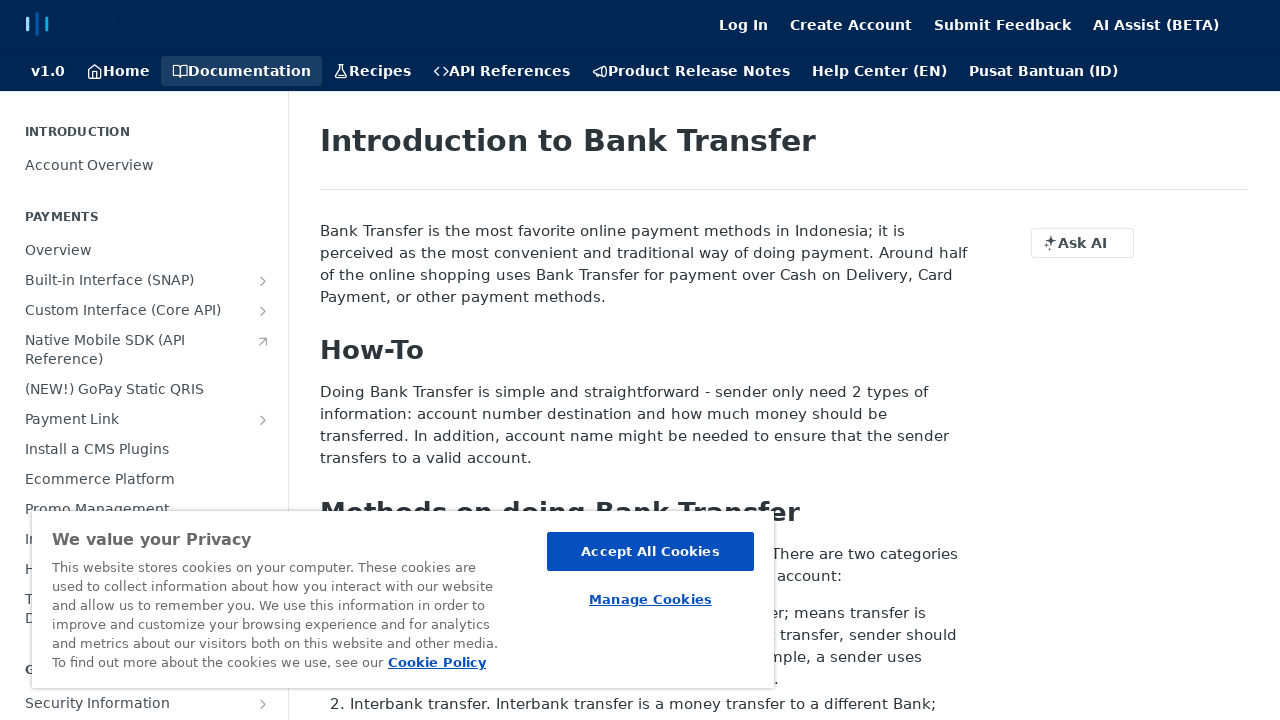

--- FILE ---
content_type: text/html; charset=utf-8
request_url: https://docs.midtrans.com/docs/introduction-to-bank-transfer
body_size: 56710
content:
<!DOCTYPE html><html lang="en" style="" data-color-mode="system" class=" useReactApp  "><head><meta charset="utf-8"><meta name="readme-deploy" content="5.581.2"><meta name="readme-subdomain" content="midtrans-docs"><meta name="readme-repo" content="midtrans-docs-f974e89a456c"><meta name="readme-version" content="1.0"><title>Introduction to Bank Transfer</title><meta name="description" content="Bank Transfer is the most favorite online payment methods in Indonesia; it is perceived as the most convenient and traditional way of doing payment. Around half of the online shopping uses Bank Transfer for payment over Cash on Delivery, Card Payment, or other payment methods.
How-To
Doing Bank Tran…" data-rh="true"><meta property="og:title" content="Introduction to Bank Transfer" data-rh="true"><meta property="og:description" content="Bank Transfer is the most favorite online payment methods in Indonesia; it is perceived as the most convenient and traditional way of doing payment. Around half of the online shopping uses Bank Transfer for payment over Cash on Delivery, Card Payment, or other payment methods.
How-To
Doing Bank Tran…" data-rh="true"><meta property="og:site_name" content="Midtrans Documentation"><meta name="twitter:title" content="Introduction to Bank Transfer" data-rh="true"><meta name="twitter:description" content="Bank Transfer is the most favorite online payment methods in Indonesia; it is perceived as the most convenient and traditional way of doing payment. Around half of the online shopping uses Bank Transfer for payment over Cash on Delivery, Card Payment, or other payment methods.
How-To
Doing Bank Tran…" data-rh="true"><meta name="twitter:card" content="summary_large_image"><meta name="viewport" content="width=device-width, initial-scale=1.0"><meta property="og:image" content="https://cdn.readme.io/og-image/create?type=docs&amp;title=Introduction%20to%20Bank%20Transfer&amp;projectTitle=Midtrans%20Documentation&amp;description=Bank%20Transfer%20is%20the%20most%20favorite%20online%20payment%20methods%20in%20Indonesia%3B%20it%20is%20perceived%20as%20the%20most%20convenient%20and%20traditional%20way%20of%20doing%20payment.%20Around%20half%20of%20the%20online%20shopping%20uses%20Bank%20Transfer%20for%20payment%20over%20Cash%20on%20Delivery%2C%20Card%20Payment%2C%20or%20other%20payment%20methods.%0AHow-To%0ADoing%20Bank%20Tran%E2%80%A6&amp;logoUrl=https%3A%2F%2Ffiles.readme.io%2Fe5deecf-Positive.svg&amp;color=%23002754&amp;variant=light" data-rh="true"><meta name="twitter:image" content="https://cdn.readme.io/og-image/create?type=docs&amp;title=Introduction%20to%20Bank%20Transfer&amp;projectTitle=Midtrans%20Documentation&amp;description=Bank%20Transfer%20is%20the%20most%20favorite%20online%20payment%20methods%20in%20Indonesia%3B%20it%20is%20perceived%20as%20the%20most%20convenient%20and%20traditional%20way%20of%20doing%20payment.%20Around%20half%20of%20the%20online%20shopping%20uses%20Bank%20Transfer%20for%20payment%20over%20Cash%20on%20Delivery%2C%20Card%20Payment%2C%20or%20other%20payment%20methods.%0AHow-To%0ADoing%20Bank%20Tran%E2%80%A6&amp;logoUrl=https%3A%2F%2Ffiles.readme.io%2Fe5deecf-Positive.svg&amp;color=%23002754&amp;variant=light" data-rh="true"><meta property="og:image:width" content="1200"><meta property="og:image:height" content="630"><link id="favicon" rel="shortcut icon" href="https://files.readme.io/8c06832-Initial_Positive.svg" type="image/svg+xml"><link rel="canonical" href="https://docs.midtrans.com/docs/introduction-to-bank-transfer"><script src="https://cdn.readme.io/public/js/unauthorized-redirect.js?1769129003114"></script><script src="https://cdn.readme.io/public/js/cash-dom.min.js?1769129003114"></script><link data-chunk="Footer" rel="preload" as="style" href="https://cdn.readme.io/public/hub/web/Footer.7ca87f1efe735da787ba.css">
<link data-chunk="RMDX" rel="preload" as="style" href="https://cdn.readme.io/public/hub/web/RMDX.9331f322bb5b573f9d25.css">
<link data-chunk="RMDX" rel="preload" as="style" href="https://cdn.readme.io/public/hub/web/8788.1397980a7fd76b5388fe.css">
<link data-chunk="Doc" rel="preload" as="style" href="https://cdn.readme.io/public/hub/web/Doc.87ba7d54299cd8c90ac1.css">
<link data-chunk="Doc" rel="preload" as="style" href="https://cdn.readme.io/public/hub/web/7852.75fa0f4f134dfeaf54ef.css">
<link data-chunk="SuperHubSearch" rel="preload" as="style" href="https://cdn.readme.io/public/hub/web/SuperHubSearch.0a07c236f7325e708425.css">
<link data-chunk="Header" rel="preload" as="style" href="https://cdn.readme.io/public/hub/web/Header.82413ef8974544a1864f.css">
<link data-chunk="Containers-EndUserContainer" rel="preload" as="style" href="https://cdn.readme.io/public/hub/web/Containers-EndUserContainer.c474218e3da23db49451.css">
<link data-chunk="main" rel="preload" as="style" href="https://cdn.readme.io/public/hub/web/main.73ee9ca53e6eaa83598c.css">
<link data-chunk="main" rel="preload" as="style" href="https://cdn.readme.io/public/hub/web/ui-styles.e5188c7f7f9c69667adf.css">
<link data-chunk="main" rel="preload" as="script" href="https://cdn.readme.io/public/hub/web/main.1d75416baa38cb0037fe.js">
<link data-chunk="routes-SuperHub" rel="preload" as="script" href="https://cdn.readme.io/public/hub/web/routes-SuperHub.129d5f78dbfede432b83.js">
<link data-chunk="Containers-EndUserContainer" rel="preload" as="script" href="https://cdn.readme.io/public/hub/web/Containers-EndUserContainer.bd8e87167ddad537bf76.js">
<link data-chunk="Header" rel="preload" as="script" href="https://cdn.readme.io/public/hub/web/Header.7a8fa95dde67fa315250.js">
<link data-chunk="SuperHubSearch" rel="preload" as="script" href="https://cdn.readme.io/public/hub/web/3766.649eaa2b700c2449e689.js">
<link data-chunk="SuperHubSearch" rel="preload" as="script" href="https://cdn.readme.io/public/hub/web/6123.a2ef3290db790599acca.js">
<link data-chunk="SuperHubSearch" rel="preload" as="script" href="https://cdn.readme.io/public/hub/web/6146.f99bcbc8d654cc36d7c8.js">
<link data-chunk="SuperHubSearch" rel="preload" as="script" href="https://cdn.readme.io/public/hub/web/8836.dbe2a8b6a6809625282d.js">
<link data-chunk="SuperHubSearch" rel="preload" as="script" href="https://cdn.readme.io/public/hub/web/SuperHubSearch.096cfc3639d6f9c74ec8.js">
<link data-chunk="Doc" rel="preload" as="script" href="https://cdn.readme.io/public/hub/web/3781.e78b96a01630dde138be.js">
<link data-chunk="Doc" rel="preload" as="script" href="https://cdn.readme.io/public/hub/web/6563.536d53a51a39205d3d9b.js">
<link data-chunk="Doc" rel="preload" as="script" href="https://cdn.readme.io/public/hub/web/6652.3900ee39f7cfe0a89511.js">
<link data-chunk="Doc" rel="preload" as="script" href="https://cdn.readme.io/public/hub/web/7355.2840d591ca8a6e187e18.js">
<link data-chunk="Doc" rel="preload" as="script" href="https://cdn.readme.io/public/hub/web/6349.44570076226a17ca868b.js">
<link data-chunk="Doc" rel="preload" as="script" href="https://cdn.readme.io/public/hub/web/8075.096554dabcf518cc0b30.js">
<link data-chunk="Doc" rel="preload" as="script" href="https://cdn.readme.io/public/hub/web/7852.41fff7af742825809f36.js">
<link data-chunk="Doc" rel="preload" as="script" href="https://cdn.readme.io/public/hub/web/9711.f939ebf4c2a2bed07a89.js">
<link data-chunk="Doc" rel="preload" as="script" href="https://cdn.readme.io/public/hub/web/9819.244523233bd16e9c40f7.js">
<link data-chunk="Doc" rel="preload" as="script" href="https://cdn.readme.io/public/hub/web/8706.d81a68563bdb5505022e.js">
<link data-chunk="Doc" rel="preload" as="script" href="https://cdn.readme.io/public/hub/web/Doc.1169259f9b7b127ceedd.js">
<link data-chunk="ConnectMetadata" rel="preload" as="script" href="https://cdn.readme.io/public/hub/web/ConnectMetadata.d3beced9628aca1e6cb7.js">
<link data-chunk="RMDX" rel="preload" as="script" href="https://cdn.readme.io/public/hub/web/8424.7ca51ba764db137ea058.js">
<link data-chunk="RMDX" rel="preload" as="script" href="https://cdn.readme.io/public/hub/web/9947.08b2610863d170f1b6c7.js">
<link data-chunk="RMDX" rel="preload" as="script" href="https://cdn.readme.io/public/hub/web/5496.16a4e8e7038824449ade.js">
<link data-chunk="RMDX" rel="preload" as="script" href="https://cdn.readme.io/public/hub/web/8788.7d9cdb0b268fb7e3025a.js">
<link data-chunk="RMDX" rel="preload" as="script" href="https://cdn.readme.io/public/hub/web/1165.002e4541f2ba3ba0fbf2.js">
<link data-chunk="RMDX" rel="preload" as="script" href="https://cdn.readme.io/public/hub/web/RMDX.bfc34a9da549bd5e1236.js">
<link data-chunk="Footer" rel="preload" as="script" href="https://cdn.readme.io/public/hub/web/Footer.9f1a3307d1d61765d9bb.js">
<link data-chunk="main" rel="stylesheet" href="https://cdn.readme.io/public/hub/web/ui-styles.e5188c7f7f9c69667adf.css">
<link data-chunk="main" rel="stylesheet" href="https://cdn.readme.io/public/hub/web/main.73ee9ca53e6eaa83598c.css">
<link data-chunk="Containers-EndUserContainer" rel="stylesheet" href="https://cdn.readme.io/public/hub/web/Containers-EndUserContainer.c474218e3da23db49451.css">
<link data-chunk="Header" rel="stylesheet" href="https://cdn.readme.io/public/hub/web/Header.82413ef8974544a1864f.css">
<link data-chunk="SuperHubSearch" rel="stylesheet" href="https://cdn.readme.io/public/hub/web/SuperHubSearch.0a07c236f7325e708425.css">
<link data-chunk="Doc" rel="stylesheet" href="https://cdn.readme.io/public/hub/web/7852.75fa0f4f134dfeaf54ef.css">
<link data-chunk="Doc" rel="stylesheet" href="https://cdn.readme.io/public/hub/web/Doc.87ba7d54299cd8c90ac1.css">
<link data-chunk="RMDX" rel="stylesheet" href="https://cdn.readme.io/public/hub/web/8788.1397980a7fd76b5388fe.css">
<link data-chunk="RMDX" rel="stylesheet" href="https://cdn.readme.io/public/hub/web/RMDX.9331f322bb5b573f9d25.css">
<link data-chunk="Footer" rel="stylesheet" href="https://cdn.readme.io/public/hub/web/Footer.7ca87f1efe735da787ba.css"><!-- CUSTOM CSS--><style title="rm-custom-css">:root{--project-color-primary:#002754;--project-color-inverse:#fff;--recipe-button-color:#0094d1;--recipe-button-color-hover:#004c6b;--recipe-button-color-active:#002838;--recipe-button-color-focus:rgba(0, 148, 209, 0.25);--recipe-button-color-disabled:#9ee3ff}[id=enterprise] .ReadMeUI[is=AlgoliaSearch]{--project-color-primary:#002754;--project-color-inverse:#fff}a{color:var(--color-link-primary,#0094d1)}a:hover{color:var(--color-link-primary-darken-5,#004c6b)}a.text-muted:hover{color:var(--color-link-primary,#0094d1)}.btn.btn-primary{background-color:#0094d1}.btn.btn-primary:hover{background-color:#004c6b}.theme-line #hub-landing-top h2{color:#0094d1}#hub-landing-top .btn:hover{color:#0094d1}.theme-line #hub-landing-top .btn:hover{color:#fff}.theme-solid header#hub-header #header-top{background-color:#002754}.theme-solid.header-gradient header#hub-header #header-top{background:linear-gradient(to bottom,#002754,#000307)}.theme-solid.header-custom header#hub-header #header-top{background-image:url(undefined)}.theme-line header#hub-header #header-top{border-bottom-color:#002754}.theme-line header#hub-header #header-top .btn{background-color:#002754}header#hub-header #header-top #header-logo{width:245px;height:40px;margin-top:0;background-image:url(https://files.readme.io/0962ef3-White.svg)}#hub-subheader-parent #hub-subheader .hub-subheader-breadcrumbs .dropdown-menu a:hover{background-color:#002754}#subheader-links a.active{color:#002754!important;box-shadow:inset 0 -2px 0 #002754}#subheader-links a:hover{color:#002754!important;box-shadow:inset 0 -2px 0 #002754;opacity:.7}.discussion .submit-vote.submit-vote-parent.voted a.submit-vote-button{background-color:#0094d1}section#hub-discuss .discussion a .discuss-body h4{color:#0094d1}section#hub-discuss .discussion a:hover .discuss-body h4{color:#004c6b}#hub-subheader-parent #hub-subheader.sticky-header.sticky{border-bottom-color:#0094d1}#hub-subheader-parent #hub-subheader.sticky-header.sticky .search-box{border-bottom-color:#0094d1}#hub-search-results h3 em{color:#0094d1}.main_background,.tag-item{background:#0094d1!important}.main_background:hover{background:#004c6b!important}.main_color{color:#002754!important}.border_bottom_main_color{border-bottom:2px solid #002754}.main_color_hover:hover{color:#002754!important}section#hub-discuss h1{color:#0094d1}#hub-reference .hub-api .api-definition .api-try-it-out.active{border-color:#0094d1;background-color:#0094d1}#hub-reference .hub-api .api-definition .api-try-it-out.active:hover{background-color:#004c6b;border-color:#004c6b}#hub-reference .hub-api .api-definition .api-try-it-out:hover{border-color:#0094d1;color:#0094d1}#hub-reference .hub-reference .logs .logs-empty .logs-login-button,#hub-reference .hub-reference .logs .logs-login .logs-login-button{background-color:var(--project-color-primary,#0094d1);border-color:var(--project-color-primary,#0094d1)}#hub-reference .hub-reference .logs .logs-empty .logs-login-button:hover,#hub-reference .hub-reference .logs .logs-login .logs-login-button:hover{background-color:#004c6b;border-color:#004c6b}#hub-reference .hub-reference .logs .logs-empty>svg>path,#hub-reference .hub-reference .logs .logs-login>svg>path{fill:#0094d1;fill:var(--project-color-primary,#0094d1)}#hub-reference .hub-reference .logs:last-child .logs-empty,#hub-reference .hub-reference .logs:last-child .logs-login{margin-bottom:35px}#hub-reference .hub-reference .hub-reference-section .hub-reference-left header .hub-reference-edit:hover{color:#0094d1}.main-color-accent{border-bottom:3px solid #002754;padding-bottom:8px}/*! BEGIN HUB_CUSTOM_STYLES */.App .rm-Header{--Header-background:var(--color-primary)}.markdown-body .callout[theme="ℹ️"]{--background:#d2eaff;--border:#0094d1;--text:#002754;--title:#054fbf}@media (prefers-color-scheme:dark){[data-color-mode=system] .markdown-body .callout[theme="ℹ️"]{--title:#ffffff;--text:#ffffff}}[data-color-mode=dark] .markdown-body .callout[theme="ℹ️"]{--title:#ffffff;--text:#ffffff}.callout.callout[theme="ℹ️"] a{color:#0094d1!important}@media (prefers-color-scheme:dark){[data-color-mode=auto] .App .rm-Header{--Header-background:#242e34}}[data-color-mode=dark] .App .rm-Header{--Header-background:#242e34}.rm-SearchToggle{border-radius:3px!important}.rm-Header-bottom-link>active{background-color:#00acdb!important}/*! END HUB_CUSTOM_STYLES */</style><!-- OneTrust Cookies Consent Notice start for http://midtrans.com  -->

<script type="text/javascript" src="https://cdn-apac.onetrust.com/consent/86116c41-04a2-4e6b-8796-1d7b704bd82b/OtAutoBlock.js" ></script>

<script src="https://cdn-apac.onetrust.com/scripttemplates/otSDKStub.js" data-document-language="true" type="text/javascript" charset="UTF-8" data-domain-script="86116c41-04a2-4e6b-8796-1d7b704bd82b" ></script>

<script type="text/javascript">

function OptanonWrapper() { }

</script>

<!-- OneTrust Cookies Consent Notice end for http://midtrans.com  --><meta name="loadedProject" content="midtrans-docs"><script>var storedColorMode = `system` === 'system' ? window.localStorage.getItem('color-scheme') : `system`
document.querySelector('[data-color-mode]').setAttribute('data-color-mode', storedColorMode)</script><script id="config" type="application/json" data-json="{&quot;algoliaIndex&quot;:&quot;readme_search_v2&quot;,&quot;amplitude&quot;:{&quot;apiKey&quot;:&quot;dc8065a65ef83d6ad23e37aaf014fc84&quot;,&quot;enabled&quot;:true},&quot;asset_url&quot;:&quot;https://cdn.readme.io&quot;,&quot;dashDomain&quot;:&quot;dash.readme.com&quot;,&quot;domain&quot;:&quot;readme.io&quot;,&quot;domainFull&quot;:&quot;https://dash.readme.com&quot;,&quot;encryptedLocalStorageKey&quot;:&quot;ekfls-2025-03-27&quot;,&quot;fullstory&quot;:{&quot;enabled&quot;:true,&quot;orgId&quot;:&quot;FSV9A&quot;},&quot;git&quot;:{&quot;sync&quot;:{&quot;bitbucket&quot;:{&quot;installationLink&quot;:&quot;https://developer.atlassian.com/console/install/310151e6-ca1a-4a44-9af6-1b523fea0561?signature=AYABeMn9vqFkrg%2F1DrJAQxSyVf4AAAADAAdhd3Mta21zAEthcm46YXdzOmttczp1cy13ZXN0LTI6NzA5NTg3ODM1MjQzOmtleS83MDVlZDY3MC1mNTdjLTQxYjUtOWY5Yi1lM2YyZGNjMTQ2ZTcAuAECAQB4IOp8r3eKNYw8z2v%2FEq3%2FfvrZguoGsXpNSaDveR%2FF%2Fo0BHUxIjSWx71zNK2RycuMYSgAAAH4wfAYJKoZIhvcNAQcGoG8wbQIBADBoBgkqhkiG9w0BBwEwHgYJYIZIAWUDBAEuMBEEDOJgARbqndU9YM%2FRdQIBEIA7unpCah%2BIu53NA72LkkCDhNHOv%2BgRD7agXAO3jXqw0%2FAcBOB0%2F5LmpzB5f6B1HpkmsAN2i2SbsFL30nkAB2F3cy1rbXMAS2Fybjphd3M6a21zOmV1LXdlc3QtMTo3MDk1ODc4MzUyNDM6a2V5LzQ2MzBjZTZiLTAwYzMtNGRlMi04NzdiLTYyN2UyMDYwZTVjYwC4AQICAHijmwVTMt6Oj3F%2B0%2B0cVrojrS8yZ9ktpdfDxqPMSIkvHAGT%[base64]%2BMHwGCSqGSIb3DQEHBqBvMG0CAQAwaAYJKoZIhvcNAQcBMB4GCWCGSAFlAwQBLjARBAzzWhThsIgJwrr%2FY2ECARCAOxoaW9pob21lweyAfrIm6Fw7gd8D%2B%2F8LHk4rl3jjULDM35%2FVPuqBrqKunYZSVCCGNGB3RqpQJr%2FasASiAgAAAAAMAAAQAAAAAAAAAAAAAAAAAEokowLKsF1tMABEq%2BKNyJP%2F%2F%2F%2F%2FAAAAAQAAAAAAAAAAAAAAAQAAADJLzRcp6MkqKR43PUjOiRxxbxXYhLc6vFXEutK3%2BQ71yuPq4dC8pAHruOVQpvVcUSe8dptV8c7wR8BTJjv%2F%2FNe8r0g%3D&amp;product=bitbucket&quot;}}},&quot;metrics&quot;:{&quot;billingCronEnabled&quot;:&quot;true&quot;,&quot;dashUrl&quot;:&quot;https://m.readme.io&quot;,&quot;defaultUrl&quot;:&quot;https://m.readme.io&quot;,&quot;exportMaxRetries&quot;:12,&quot;wsUrl&quot;:&quot;wss://m.readme.io&quot;},&quot;micro&quot;:{&quot;baseUrl&quot;:&quot;https://micro-beta.readme.com&quot;},&quot;proxyUrl&quot;:&quot;https://try.readme.io&quot;,&quot;readmeRecaptchaSiteKey&quot;:&quot;6LesVBYpAAAAAESOCHOyo2kF9SZXPVb54Nwf3i2x&quot;,&quot;releaseVersion&quot;:&quot;5.581.2&quot;,&quot;reservedWords&quot;:{&quot;tools&quot;:[&quot;execute-request&quot;,&quot;get-code-snippet&quot;,&quot;get-endpoint&quot;,&quot;get-request-body&quot;,&quot;get-response-schema&quot;,&quot;get-server-variables&quot;,&quot;list-endpoints&quot;,&quot;list-security-schemes&quot;,&quot;list-specs&quot;,&quot;search-specs&quot;,&quot;search&quot;,&quot;fetch&quot;]},&quot;sentry&quot;:{&quot;dsn&quot;:&quot;https://3bbe57a973254129bcb93e47dc0cc46f@o343074.ingest.sentry.io/2052166&quot;,&quot;enabled&quot;:true},&quot;shMigration&quot;:{&quot;promoVideo&quot;:&quot;&quot;,&quot;forceWaitlist&quot;:false,&quot;migrationPreview&quot;:false},&quot;sslBaseDomain&quot;:&quot;readmessl.com&quot;,&quot;sslGenerationService&quot;:&quot;ssl.readmessl.com&quot;,&quot;stripePk&quot;:&quot;pk_live_5103PML2qXbDukVh7GDAkQoR4NSuLqy8idd5xtdm9407XdPR6o3bo663C1ruEGhXJjpnb2YCpj8EU1UvQYanuCjtr00t1DRCf2a&quot;,&quot;superHub&quot;:{&quot;newProjectsEnabled&quot;:true},&quot;wootric&quot;:{&quot;accountToken&quot;:&quot;NPS-122b75a4&quot;,&quot;enabled&quot;:true}}"></script></head><body class="body-none theme-solid header-solid header-bg-size-auto header-bg-pos-tl header-overlay-triangles reference-layout-row lumosity-dark "><div id="ssr-top"></div><div id="ssr-main"><div class="App ThemeContext ThemeContext_dark ThemeContext_classic" style="--color-primary:#002754;--color-primary-inverse:#fff;--color-primary-alt:#000307;--color-primary-darken-10:#000f21;--color-primary-darken-20:#000000;--color-primary-alpha-25:rgba(0, 39, 84, 0.25);--color-link-primary:#0094d1;--color-link-primary-darken-5:#0082b7;--color-link-primary-darken-10:#00709e;--color-link-primary-darken-20:#004c6b;--color-link-primary-alpha-50:rgba(0, 148, 209, 0.5);--color-link-primary-alpha-25:rgba(0, 148, 209, 0.25);--color-link-background:rgba(0, 148, 209, 0.09);--color-link-text:#fff;--color-login-link:#018ef5;--color-login-link-text:#fff;--color-login-link-darken-10:#0171c2;--color-login-link-primary-alpha-50:rgba(1, 142, 245, 0.5)"><div class="SuperHub2RNxzk6HzHiJ"><div class="ContentWithOwlbotx4PaFDoA1KMz"><div class="ContentWithOwlbot-content2X1XexaN8Lf2"><header class="Header3zzata9F_ZPQ rm-Header_classic Header_collapsible3n0YXfOvb_Al rm-Header"><div class="rm-Header-top Header-topuTMpygDG4e1V Header-top_classic3g7Q6zoBy8zh"><div class="rm-Container rm-Container_flex"><div style="outline:none" tabindex="-1"><a href="#content" target="_self" class="Button Button_md rm-JumpTo Header-jumpTo3IWKQXmhSI5D Button_primary">Jump to Content</a></div><div class="rm-Header-left Header-leftADQdGVqx1wqU"><a class="rm-Logo Header-logo1Xy41PtkzbdG" href="https://midtrans.com" target="_self"><img alt="Midtrans Documentation" class="rm-Logo-img Header-logo-img3YvV4lcGKkeb" src="https://files.readme.io/e5deecf-Positive.svg"/></a></div><div class="rm-Header-left Header-leftADQdGVqx1wqU Header-left_mobile1RG-X93lx6PF"><div><button aria-label="Toggle navigation menu" class="icon-menu menu3d6DYNDa3tk5" type="button"></button><div class=""><div class="Flyout95xhYIIoTKtc undefined rm-Flyout" data-testid="flyout"><div class="MobileFlyout1hHJpUd-nYkd"><a class="rm-MobileFlyout-item NavItem-item1gDDTqaXGhm1 NavItem-item_mobile1qG3gd-Mkck- " href="/" target="_self"><i class="icon-landing-page-2 NavItem-badge1qOxpfTiALoz rm-Header-bottom-link-icon"></i><span class="NavItem-textSlZuuL489uiw">Home</span></a><a aria-current="page" class="rm-MobileFlyout-item NavItem-item1gDDTqaXGhm1 NavItem-item_mobile1qG3gd-Mkck-  active" href="/docs" target="_self"><i class="icon-guides NavItem-badge1qOxpfTiALoz rm-Header-bottom-link-icon"></i><span class="NavItem-textSlZuuL489uiw">Documentation</span></a><a class="rm-MobileFlyout-item NavItem-item1gDDTqaXGhm1 NavItem-item_mobile1qG3gd-Mkck- " href="/recipes" target="_self"><i class="icon-recipes NavItem-badge1qOxpfTiALoz rm-Header-bottom-link-icon"></i><span class="NavItem-textSlZuuL489uiw">Recipes</span></a><a class="rm-MobileFlyout-item NavItem-item1gDDTqaXGhm1 NavItem-item_mobile1qG3gd-Mkck- " href="/reference" target="_self"><i class="icon-references NavItem-badge1qOxpfTiALoz rm-Header-bottom-link-icon"></i><span class="NavItem-textSlZuuL489uiw">API References</span></a><a class="rm-MobileFlyout-item NavItem-item1gDDTqaXGhm1 NavItem-item_mobile1qG3gd-Mkck- " href="/changelog" target="_self"><i class="icon-changelog NavItem-badge1qOxpfTiALoz rm-Header-bottom-link-icon"></i><span class="NavItem-textSlZuuL489uiw">Product Release Notes</span></a><a class="rm-MobileFlyout-item NavItem-item1gDDTqaXGhm1 NavItem-item_mobile1qG3gd-Mkck- " href="https://docs.midtrans.com/docs/help-center" rel="noopener" target="_blank" to="https://docs.midtrans.com/docs/help-center"><span class="NavItem-textSlZuuL489uiw">Help Center (EN)</span></a><a class="rm-MobileFlyout-item NavItem-item1gDDTqaXGhm1 NavItem-item_mobile1qG3gd-Mkck- " href="https://docs.midtrans.com/docs/pusat-bantuan" rel="noopener" target="_blank" to="https://docs.midtrans.com/docs/pusat-bantuan"><span class="NavItem-textSlZuuL489uiw">Pusat Bantuan (ID)</span></a><div class="NavItem-item1gDDTqaXGhm1 NavItem-item_inactiveMQoyhN045qAn">v<!-- -->1.0</div><hr class="MobileFlyout-divider10xf7R2X1MeW"/><a class="rm-MobileFlyout-item NavItem-item1gDDTqaXGhm1 NavItem-item_mobile1qG3gd-Mkck- NavItem_dropdown-muted1xJVuczwGc74" href="/login?redirect_uri=/docs/introduction-to-bank-transfer" target="_self" to="/login?redirect_uri=/docs/introduction-to-bank-transfer">Log In</a><a class="rm-MobileFlyout-item NavItem-item1gDDTqaXGhm1 NavItem-item_mobile1qG3gd-Mkck- NavItem_dropdown-muted1xJVuczwGc74" href="https://dashboard.midtrans.com/register" rel="noopener" target="_blank" to="https://dashboard.midtrans.com/register">Create Account</a><a class="rm-MobileFlyout-item NavItem-item1gDDTqaXGhm1 NavItem-item_mobile1qG3gd-Mkck- NavItem_dropdown-muted1xJVuczwGc74" href="/page/report-issues" target="_self">Submit Feedback</a><a class="rm-MobileFlyout-item NavItem-item1gDDTqaXGhm1 NavItem-item_mobile1qG3gd-Mkck- NavItem_dropdown-muted1xJVuczwGc74" href="https://docs.midtrans.com/page/beta-ai-assist?owlbotTrial=true" rel="noopener" target="_blank" to="https://docs.midtrans.com/page/beta-ai-assist?owlbotTrial=true">AI Assist (BETA)</a><a class="MobileFlyout-logo3Lq1eTlk1K76 Header-logo1Xy41PtkzbdG rm-Logo" href="https://midtrans.com" target="_self"><img alt="Midtrans Documentation" class="Header-logo-img3YvV4lcGKkeb rm-Logo-img" src="https://files.readme.io/e5deecf-Positive.svg"/></a></div></div></div></div><div class="Header-left-nav2xWPWMNHOGf_"><i aria-hidden="true" class="icon-guides Header-left-nav-icon10glJKFwewOv"></i>Documentation</div></div><div class="rm-Header-right Header-right21PC2XTT6aMg"><span class="Header-right_desktop14ja01RUQ7HE"><a href="/login?redirect_uri=/docs/introduction-to-bank-transfer" target="_self" class="Button Button_md Header-link2tXYTgXq85zW NavItem2xSfFaVqfRjy NavItem_mdrYO3ChA2kYvP rm-Header-top-link rm-Header-top-link_login Button_primary_ghost Button_primary">Log In</a><a class="Button Button_md rm-Header-link rm-Header-top-link Button_slate_text Header-link2tXYTgXq85zW" href="https://dashboard.midtrans.com/register" target="_self" to="https://dashboard.midtrans.com/register">Create Account</a><a class="Button Button_md rm-Header-link rm-Header-top-link Button_slate_text Header-link2tXYTgXq85zW" href="/page/report-issues" target="_self">Submit Feedback</a><a class="Button Button_md rm-Header-link rm-Header-top-link Button_slate_text Header-link2tXYTgXq85zW" href="https://docs.midtrans.com/page/beta-ai-assist?owlbotTrial=true" target="_self" to="https://docs.midtrans.com/page/beta-ai-assist?owlbotTrial=true">AI Assist (BETA)</a></span><div class="ThemeToggle-wrapper1ZcciJoF3Lq3 Dropdown Dropdown_closed" data-testid="dropdown-container"><button aria-label="Toggle color scheme" id="ThemeToggle-button-static-id-placeholder" aria-haspopup="dialog" class="Button Button_sm rm-ThemeToggle ThemeToggle2xLp9tbEJ0XB Dropdown-toggle Button_primary_ghost Button_primary" type="button"><svg aria-labelledby="ThemeToggle-button-static-id-placeholder" class="Icon ThemeToggle-Icon22I6nqvxacln ThemeToggle-Icon_active2ocLaPY47U28" role="img" viewBox="0 0 24 24"><path class="ThemeToggle-Icon-raysbSO3FKsq2hn" d="M12 2v2"></path><path d="M14.837 16.385a6 6 0 1 1-7.223-7.222c.624-.147.97.66.715 1.248a4 4 0 0 0 5.26 5.259c.589-.255 1.396.09 1.248.715"></path><path d="M16 12a4 4 0 0 0-4-4"></path><path class="ThemeToggle-Icon-raysbSO3FKsq2hn" d="m19 5-1.256 1.256"></path><path class="ThemeToggle-Icon-raysbSO3FKsq2hn" d="M20 12h2"></path></svg><svg aria-labelledby="ThemeToggle-button-static-id-placeholder" class="Icon ThemeToggle-Icon22I6nqvxacln ThemeToggle-Icon_dark3c1eP_qTU7uF" role="img" viewBox="0 0 24 24"><path d="M19 14.79C18.8427 16.4922 18.2039 18.1144 17.1582 19.4668C16.1126 20.8192 14.7035 21.8458 13.0957 22.4265C11.4879 23.0073 9.74798 23.1181 8.0795 22.7461C6.41102 22.3741 4.88299 21.5345 3.67423 20.3258C2.46546 19.117 1.62594 17.589 1.25391 15.9205C0.881876 14.252 0.992717 12.5121 1.57346 10.9043C2.1542 9.29651 3.18083 7.88737 4.53321 6.84175C5.8856 5.79614 7.5078 5.15731 9.21 5C8.21341 6.34827 7.73385 8.00945 7.85853 9.68141C7.98322 11.3534 8.70386 12.9251 9.8894 14.1106C11.0749 15.2961 12.6466 16.0168 14.3186 16.1415C15.9906 16.2662 17.6517 15.7866 19 14.79Z"></path><path class="ThemeToggle-Icon-star2kOSzvXrVCbT" d="M18.3707 1C18.3707 3.22825 16.2282 5.37069 14 5.37069C16.2282 5.37069 18.3707 7.51313 18.3707 9.74138C18.3707 7.51313 20.5132 5.37069 22.7414 5.37069C20.5132 5.37069 18.3707 3.22825 18.3707 1Z"></path></svg><svg aria-labelledby="ThemeToggle-button-static-id-placeholder" class="Icon ThemeToggle-Icon22I6nqvxacln" role="img" viewBox="0 0 24 24"><path class="ThemeToggle-Icon-raysbSO3FKsq2hn" d="M12 1V3"></path><path class="ThemeToggle-Icon-raysbSO3FKsq2hn" d="M18.36 5.64L19.78 4.22"></path><path class="ThemeToggle-Icon-raysbSO3FKsq2hn" d="M21 12H23"></path><path class="ThemeToggle-Icon-raysbSO3FKsq2hn" d="M18.36 18.36L19.78 19.78"></path><path class="ThemeToggle-Icon-raysbSO3FKsq2hn" d="M12 21V23"></path><path class="ThemeToggle-Icon-raysbSO3FKsq2hn" d="M4.22 19.78L5.64 18.36"></path><path class="ThemeToggle-Icon-raysbSO3FKsq2hn" d="M1 12H3"></path><path class="ThemeToggle-Icon-raysbSO3FKsq2hn" d="M4.22 4.22L5.64 5.64"></path><path d="M12 17C14.7614 17 17 14.7614 17 12C17 9.23858 14.7614 7 12 7C9.23858 7 7 9.23858 7 12C7 14.7614 9.23858 17 12 17Z"></path></svg></button></div></div></div></div><div class="Header-bottom2eLKOFXMEmh5 Header-bottom_classic rm-Header-bottom"><div class="rm-Container rm-Container_flex"><nav aria-label="Primary navigation" class="Header-leftADQdGVqx1wqU Header-subnavnVH8URdkgvEl" role="navigation"><span class="Truncate1OzxBYrNNfH3 VersionDropdown1GXDUTxJ1T95 VersionDropdown_inactive rm-Header-bottom-link" style="--Truncate-max-width:150px">v1.0</span><a class="Button Button_md rm-Header-link rm-Header-bottom-link Button_slate_text Header-bottom-link_mobile " href="/" target="_self"><i class="icon-landing-page-2 rm-Header-bottom-link-icon"></i><span>Home</span></a><a aria-current="page" class="Button Button_md rm-Header-link rm-Header-bottom-link Button_slate_text Header-bottom-link_mobile  active" href="/docs" target="_self"><i class="icon-guides rm-Header-bottom-link-icon"></i><span>Documentation</span></a><a class="Button Button_md rm-Header-link rm-Header-bottom-link Button_slate_text Header-bottom-link_mobile " href="/recipes" target="_self"><i class="icon-recipes rm-Header-bottom-link-icon"></i><span>Recipes</span></a><a class="Button Button_md rm-Header-link rm-Header-bottom-link Button_slate_text Header-bottom-link_mobile " href="/reference" target="_self"><i class="icon-references rm-Header-bottom-link-icon"></i><span>API References</span></a><a class="Button Button_md rm-Header-link rm-Header-bottom-link Button_slate_text Header-bottom-link_mobile " href="/changelog" target="_self"><i class="icon-changelog rm-Header-bottom-link-icon"></i><span>Product Release Notes</span></a><a class="Button Button_md rm-Header-link rm-Header-bottom-link Button_slate_text Header-bottom-link_mobile " href="https://docs.midtrans.com/docs/help-center" target="_self" to="https://docs.midtrans.com/docs/help-center"><span>Help Center (EN)</span></a><a class="Button Button_md rm-Header-link rm-Header-bottom-link Button_slate_text Header-bottom-link_mobile " href="https://docs.midtrans.com/docs/pusat-bantuan" target="_self" to="https://docs.midtrans.com/docs/pusat-bantuan"><span>Pusat Bantuan (ID)</span></a><div class="Header-subnav-tabyNLkcOA6xAra" style="transform:translateX(0px);width:0"></div></nav><button align="center" justify="between" style="--flex-gap:var(--xs)" class="Button Button_sm Flex Flex_row MobileSubnav1DsTfasXloM2 Button_contrast Button_contrast_outline" type="button"><span class="Button-label">Introduction to Bank Transfer</span><span class="IconWrapper Icon-wrapper2z2wVIeGsiUy"><span class="Icon3_D2ysxFZ_ll Icon-empty6PuNZVw0joPv" style="--icon-color:inherit;--icon-size:inherit;--icon-stroke-width:2px"></span></span></button></div></div><div class="hub-search-results--reactApp " id="hub-search-results"><div class="hub-container"><div class="modal-backdrop rm-SearchModal" role="button" tabindex="0"><div aria-label="Search Dialog" class="SuperHubSearchI_obvfvvQi4g" id="AppSearch" role="tabpanel" tabindex="0"><div data-focus-guard="true" tabindex="-1" style="width:1px;height:0px;padding:0;overflow:hidden;position:fixed;top:1px;left:1px"></div><div data-focus-lock-disabled="disabled" class="SuperHubSearch-container2BhYey2XE-Ij"><div class="SuperHubSearch-col1km8vLFgOaYj"><div class="SearchBoxnZBxftziZGcz"><input aria-label="Search" autoCapitalize="off" autoComplete="off" autoCorrect="off" spellcheck="false" tabindex="0" aria-required="false" class="Input Input_md SearchBox-inputR4jffU8l10iF" type="search" value=""/></div><div class="SearchTabs3rNhUK3HjrRJ"><div class="Tabs Tabs-list" role="tablist"><div aria-label="All" aria-selected="true" class="SearchTabs-tab1TrpmhQv840T Tabs-listItem Tabs-listItem_active" role="tab" tabindex="1"><span class="SearchTabs-tab1TrpmhQv840T"><span class="IconWrapper Icon-wrapper2z2wVIeGsiUy"><span class="Icon3_D2ysxFZ_ll Icon-empty6PuNZVw0joPv icon" style="--icon-color:inherit;--icon-size:inherit;--icon-stroke-width:2px"></span></span>All</span></div><div aria-label="Pages" aria-selected="false" class="SearchTabs-tab1TrpmhQv840T Tabs-listItem" role="tab" tabindex="1"><span class="SearchTabs-tab1TrpmhQv840T"><span class="IconWrapper Icon-wrapper2z2wVIeGsiUy"><span class="Icon3_D2ysxFZ_ll Icon-empty6PuNZVw0joPv icon" style="--icon-color:inherit;--icon-size:inherit;--icon-stroke-width:2px"></span></span>Pages</span></div></div></div><div class="rm-SearchModal-empty SearchResults35_kFOb1zvxX SearchResults_emptyiWzyXErtNcQJ"><span class="IconWrapper Icon-wrapper2z2wVIeGsiUy"><span class="Icon3_D2ysxFZ_ll Icon-empty6PuNZVw0joPv rm-SearchModal-empty-icon icon icon-search" style="--icon-color:inherit;--icon-size:var(--icon-md);--icon-stroke-width:2px"></span></span><h6 class="Title Title6 rm-SearchModal-empty-text">Start typing to search…</h6></div></div></div><div data-focus-guard="true" tabindex="-1" style="width:1px;height:0px;padding:0;overflow:hidden;position:fixed;top:1px;left:1px"></div></div></div></div></div></header><main class="SuperHubDoc3Z-1XSVTg-Q1 rm-Guides" id="content"><div class="SuperHubDoc-container2RY1FPE4Ewze rm-Container rm-Container_flex"><nav aria-label="Secondary navigation" class="rm-Sidebar hub-sidebar reference-redesign Nav3C5f8FcjkaHj rm-Sidebar_guides" id="hub-sidebar" role="navigation"><div class="Sidebar1t2G1ZJq-vU1 rm-Sidebar hub-sidebar-content"><section class="Sidebar-listWrapper6Q9_yUrG906C rm-Sidebar-section"><h2 class="Sidebar-headingTRQyOa2pk0gh rm-Sidebar-heading">Introduction</h2><ul class="Sidebar-list_sidebarLayout3RaX72iQNOEI Sidebar-list3cZWQLaBf9k8 rm-Sidebar-list"><li class="Sidebar-item23D-2Kd61_k3"><a class="Sidebar-link2Dsha-r-GKh2 childless text-wrap rm-Sidebar-link" target="_self" href="/docs/midtrans-account"><span class="Sidebar-link-textLuTE1ySm4Kqn"><span class="Sidebar-link-text_label1gCT_uPnx7Gu">Account Overview</span></span></a></li></ul></section><section class="Sidebar-listWrapper6Q9_yUrG906C rm-Sidebar-section"><h2 class="Sidebar-headingTRQyOa2pk0gh rm-Sidebar-heading">Payments</h2><ul class="Sidebar-list_sidebarLayout3RaX72iQNOEI Sidebar-list3cZWQLaBf9k8 rm-Sidebar-list"><li class="Sidebar-item23D-2Kd61_k3"><a class="Sidebar-link2Dsha-r-GKh2 childless text-wrap rm-Sidebar-link" target="_self" href="/docs/payment-overview"><span class="Sidebar-link-textLuTE1ySm4Kqn"><span class="Sidebar-link-text_label1gCT_uPnx7Gu">Overview</span></span></a></li><li class="Sidebar-item23D-2Kd61_k3"><a class="Sidebar-link2Dsha-r-GKh2 Sidebar-link_parent text-wrap rm-Sidebar-link" target="_self" href="/docs/snap"><span class="Sidebar-link-textLuTE1ySm4Kqn"><span class="Sidebar-link-text_label1gCT_uPnx7Gu">Built-in Interface (SNAP)</span></span><button aria-expanded="false" aria-label="Show subpages for Built-in Interface (SNAP)" class="Sidebar-link-buttonWrapper3hnFHNku8_BJ" type="button"><i aria-hidden="true" class="Sidebar-link-iconnjiqEiZlPn0W Sidebar-link-expandIcon2yVH6SarI6NW icon-chevron-rightward"></i></button></a><ul class="subpages Sidebar-list3cZWQLaBf9k8 rm-Sidebar-list"><li class="Sidebar-item23D-2Kd61_k3"><a class="Sidebar-link2Dsha-r-GKh2 childless subpage text-wrap rm-Sidebar-link" target="_self" href="/docs/snap-preparation"><span class="Sidebar-link-textLuTE1ySm4Kqn"><span class="Sidebar-link-text_label1gCT_uPnx7Gu">Getting Started</span></span></a></li><li class="Sidebar-item23D-2Kd61_k3"><a class="Sidebar-link2Dsha-r-GKh2 childless subpage text-wrap rm-Sidebar-link" target="_self" href="/docs/snap-snap-integration-guide"><span class="Sidebar-link-textLuTE1ySm4Kqn"><span class="Sidebar-link-text_label1gCT_uPnx7Gu">Integration Guide</span></span></a></li><li class="Sidebar-item23D-2Kd61_k3"><a class="Sidebar-link2Dsha-r-GKh2 childless subpage text-wrap rm-Sidebar-link" target="_self" href="/docs/snap-interactive-demo"><span class="Sidebar-link-textLuTE1ySm4Kqn"><span class="Sidebar-link-text_label1gCT_uPnx7Gu">Interactive Demo</span></span></a></li><li class="Sidebar-item23D-2Kd61_k3"><a class="Sidebar-link2Dsha-r-GKh2 childless subpage text-wrap rm-Sidebar-link" target="_self" href="/docs/snap-advanced-feature"><span class="Sidebar-link-textLuTE1ySm4Kqn"><span class="Sidebar-link-text_label1gCT_uPnx7Gu">Advanced Feature</span></span></a></li></ul></li><li class="Sidebar-item23D-2Kd61_k3"><a class="Sidebar-link2Dsha-r-GKh2 Sidebar-link_parent text-wrap rm-Sidebar-link" target="_self" href="/docs/custom-interface-core-api"><span class="Sidebar-link-textLuTE1ySm4Kqn"><span class="Sidebar-link-text_label1gCT_uPnx7Gu">Custom Interface (Core API)</span></span><button aria-expanded="false" aria-label="Show subpages for Custom Interface (Core API)" class="Sidebar-link-buttonWrapper3hnFHNku8_BJ" type="button"><i aria-hidden="true" class="Sidebar-link-iconnjiqEiZlPn0W Sidebar-link-expandIcon2yVH6SarI6NW icon-chevron-rightward"></i></button></a><ul class="subpages Sidebar-list3cZWQLaBf9k8 rm-Sidebar-list"><li class="Sidebar-item23D-2Kd61_k3"><a class="Sidebar-link2Dsha-r-GKh2 childless subpage text-wrap rm-Sidebar-link" target="_self" href="/docs/coreapi-card-payment-integration"><span class="Sidebar-link-textLuTE1ySm4Kqn"><span class="Sidebar-link-text_label1gCT_uPnx7Gu">Integration: Card Payment</span></span></a></li><li class="Sidebar-item23D-2Kd61_k3"><a class="Sidebar-link2Dsha-r-GKh2 childless subpage text-wrap rm-Sidebar-link" target="_self" href="/docs/coreapi-core-api-bank-transfer-integration"><span class="Sidebar-link-textLuTE1ySm4Kqn"><span class="Sidebar-link-text_label1gCT_uPnx7Gu">Integration: Bank Transfer</span></span></a></li><li class="Sidebar-item23D-2Kd61_k3"><a class="Sidebar-link2Dsha-r-GKh2 childless subpage text-wrap rm-Sidebar-link" target="_self" href="/docs/coreapi-e-money-integration"><span class="Sidebar-link-textLuTE1ySm4Kqn"><span class="Sidebar-link-text_label1gCT_uPnx7Gu">Integration: E-Wallet</span></span></a></li><li class="Sidebar-item23D-2Kd61_k3"><a class="Sidebar-link2Dsha-r-GKh2 childless subpage text-wrap rm-Sidebar-link" target="_self" href="/docs/coreapi-over-the-counter-payment-integration"><span class="Sidebar-link-textLuTE1ySm4Kqn"><span class="Sidebar-link-text_label1gCT_uPnx7Gu">Integration: Over the Counter Payment</span></span></a></li><li class="Sidebar-item23D-2Kd61_k3"><a class="Sidebar-link2Dsha-r-GKh2 childless subpage text-wrap rm-Sidebar-link" target="_self" href="/docs/coreapi-cardless-credit-payment-integration"><span class="Sidebar-link-textLuTE1ySm4Kqn"><span class="Sidebar-link-text_label1gCT_uPnx7Gu">Integration: Cardless Credit Payment</span></span></a></li><li class="Sidebar-item23D-2Kd61_k3"><a class="Sidebar-link2Dsha-r-GKh2 childless subpage text-wrap rm-Sidebar-link" target="_self" href="/docs/coreapi-advanced-features"><span class="Sidebar-link-textLuTE1ySm4Kqn"><span class="Sidebar-link-text_label1gCT_uPnx7Gu">Advanced Features</span></span></a></li></ul></li><li class="Sidebar-item23D-2Kd61_k3"><a class="Sidebar-link2Dsha-r-GKh2 childless text-wrap rm-Sidebar-link" target="_self" data-active="" href="https://docs.midtrans.com/reference/mobile-sdk-overview"><span class="Sidebar-link-textLuTE1ySm4Kqn"><span class="Sidebar-link-text_label1gCT_uPnx7Gu">Native Mobile SDK (API Reference)</span><i aria-label="Link" class="Sidebar-link-iconnjiqEiZlPn0W Sidebar-link-externalIcon1RcnjKm-3Ft8 icon-arrow-up-right" role="img"></i></span></a></li><li class="Sidebar-item23D-2Kd61_k3"><a class="Sidebar-link2Dsha-r-GKh2 childless text-wrap rm-Sidebar-link" target="_self" href="/docs/gopay-static-qris"><span class="Sidebar-link-textLuTE1ySm4Kqn"><span class="Sidebar-link-text_label1gCT_uPnx7Gu">(NEW!) GoPay Static QRIS</span></span></a></li><li class="Sidebar-item23D-2Kd61_k3"><a class="Sidebar-link2Dsha-r-GKh2 Sidebar-link_parent text-wrap rm-Sidebar-link" target="_self" href="/docs/payment-link-overview"><span class="Sidebar-link-textLuTE1ySm4Kqn"><span class="Sidebar-link-text_label1gCT_uPnx7Gu">Payment Link</span></span><button aria-expanded="false" aria-label="Show subpages for Payment Link" class="Sidebar-link-buttonWrapper3hnFHNku8_BJ" type="button"><i aria-hidden="true" class="Sidebar-link-iconnjiqEiZlPn0W Sidebar-link-expandIcon2yVH6SarI6NW icon-chevron-rightward"></i></button></a><ul class="subpages Sidebar-list3cZWQLaBf9k8 rm-Sidebar-list"><li class="Sidebar-item23D-2Kd61_k3"><a class="Sidebar-link2Dsha-r-GKh2 childless subpage text-wrap rm-Sidebar-link" target="_self" href="/docs/payment-link-via-api"><span class="Sidebar-link-textLuTE1ySm4Kqn"><span class="Sidebar-link-text_label1gCT_uPnx7Gu">Payment Link via API</span></span></a></li></ul></li><li class="Sidebar-item23D-2Kd61_k3"><a class="Sidebar-link2Dsha-r-GKh2 childless text-wrap rm-Sidebar-link" target="_self" href="/docs/install-cms-plugins"><span class="Sidebar-link-textLuTE1ySm4Kqn"><span class="Sidebar-link-text_label1gCT_uPnx7Gu">Install a CMS Plugins</span></span></a></li><li class="Sidebar-item23D-2Kd61_k3"><a class="Sidebar-link2Dsha-r-GKh2 childless text-wrap rm-Sidebar-link" target="_self" href="/docs/ecommerce-platform"><span class="Sidebar-link-textLuTE1ySm4Kqn"><span class="Sidebar-link-text_label1gCT_uPnx7Gu">Ecommerce Platform</span></span></a></li><li class="Sidebar-item23D-2Kd61_k3"><a class="Sidebar-link2Dsha-r-GKh2 childless text-wrap rm-Sidebar-link" target="_self" href="/docs/promo-management"><span class="Sidebar-link-textLuTE1ySm4Kqn"><span class="Sidebar-link-text_label1gCT_uPnx7Gu">Promo Management</span></span></a></li><li class="Sidebar-item23D-2Kd61_k3"><a class="Sidebar-link2Dsha-r-GKh2 childless text-wrap rm-Sidebar-link" target="_self" href="/docs/invoicing"><span class="Sidebar-link-textLuTE1ySm4Kqn"><span class="Sidebar-link-text_label1gCT_uPnx7Gu">Invoicing (NEW!)</span></span></a></li><li class="Sidebar-item23D-2Kd61_k3"><a class="Sidebar-link2Dsha-r-GKh2 Sidebar-link_parent text-wrap rm-Sidebar-link" target="_self" href="/docs/handle-after-payment"><span class="Sidebar-link-textLuTE1ySm4Kqn"><span class="Sidebar-link-text_label1gCT_uPnx7Gu">Handle After Payment</span></span><button aria-expanded="false" aria-label="Show subpages for Handle After Payment" class="Sidebar-link-buttonWrapper3hnFHNku8_BJ" type="button"><i aria-hidden="true" class="Sidebar-link-iconnjiqEiZlPn0W Sidebar-link-expandIcon2yVH6SarI6NW icon-chevron-rightward"></i></button></a><ul class="subpages Sidebar-list3cZWQLaBf9k8 rm-Sidebar-list"><li class="Sidebar-item23D-2Kd61_k3"><a class="Sidebar-link2Dsha-r-GKh2 childless subpage text-wrap rm-Sidebar-link" target="_self" href="/docs/email-notification"><span class="Sidebar-link-textLuTE1ySm4Kqn"><span class="Sidebar-link-text_label1gCT_uPnx7Gu">Email Notification</span></span></a></li><li class="Sidebar-item23D-2Kd61_k3"><a class="Sidebar-link2Dsha-r-GKh2 childless subpage text-wrap rm-Sidebar-link" target="_self" href="/docs/https-notification-webhooks"><span class="Sidebar-link-textLuTE1ySm4Kqn"><span class="Sidebar-link-text_label1gCT_uPnx7Gu">HTTP(S) Notification / Webhooks</span></span></a></li><li class="Sidebar-item23D-2Kd61_k3"><a class="Sidebar-link2Dsha-r-GKh2 childless subpage text-wrap rm-Sidebar-link" target="_self" href="/docs/get-status-api-requests"><span class="Sidebar-link-textLuTE1ySm4Kqn"><span class="Sidebar-link-text_label1gCT_uPnx7Gu">GET Status API Requests</span></span></a></li><li class="Sidebar-item23D-2Kd61_k3"><a class="Sidebar-link2Dsha-r-GKh2 childless subpage text-wrap rm-Sidebar-link" target="_self" href="/docs/transaction-status-cycle"><span class="Sidebar-link-textLuTE1ySm4Kqn"><span class="Sidebar-link-text_label1gCT_uPnx7Gu">Transaction Status Cycle</span></span></a></li><li class="Sidebar-item23D-2Kd61_k3"><a class="Sidebar-link2Dsha-r-GKh2 childless subpage text-wrap rm-Sidebar-link" target="_self" href="/docs/midtrans-dashboard-usage"><span class="Sidebar-link-textLuTE1ySm4Kqn"><span class="Sidebar-link-text_label1gCT_uPnx7Gu">Dashboard Usage &amp; Action</span></span></a></li><li class="Sidebar-item23D-2Kd61_k3"><a class="Sidebar-link2Dsha-r-GKh2 childless subpage text-wrap rm-Sidebar-link" target="_self" href="/docs/receive-your-fund"><span class="Sidebar-link-textLuTE1ySm4Kqn"><span class="Sidebar-link-text_label1gCT_uPnx7Gu">Receiving Your Fund as Payout</span></span></a></li></ul></li><li class="Sidebar-item23D-2Kd61_k3"><a class="Sidebar-link2Dsha-r-GKh2 Sidebar-link_parent text-wrap rm-Sidebar-link" target="_self" href="/docs/technical-reference"><span class="Sidebar-link-textLuTE1ySm4Kqn"><span class="Sidebar-link-text_label1gCT_uPnx7Gu">Technical Reference &amp; Developer Tools</span></span><button aria-expanded="false" aria-label="Show subpages for Technical Reference &amp; Developer Tools" class="Sidebar-link-buttonWrapper3hnFHNku8_BJ" type="button"><i aria-hidden="true" class="Sidebar-link-iconnjiqEiZlPn0W Sidebar-link-expandIcon2yVH6SarI6NW icon-chevron-rightward"></i></button></a><ul class="subpages Sidebar-list3cZWQLaBf9k8 rm-Sidebar-list"><li class="Sidebar-item23D-2Kd61_k3"><a class="Sidebar-link2Dsha-r-GKh2 childless subpage text-wrap rm-Sidebar-link" target="_self" href="/docs/api-authorization-headers"><span class="Sidebar-link-textLuTE1ySm4Kqn"><span class="Sidebar-link-text_label1gCT_uPnx7Gu">API Authorization &amp; Headers</span></span></a></li><li class="Sidebar-item23D-2Kd61_k3"><a class="Sidebar-link2Dsha-r-GKh2 childless subpage text-wrap rm-Sidebar-link" target="_self" href="/docs/testing-payment-on-sandbox"><span class="Sidebar-link-textLuTE1ySm4Kqn"><span class="Sidebar-link-text_label1gCT_uPnx7Gu">Testing Payment on Sandbox</span></span></a></li><li class="Sidebar-item23D-2Kd61_k3"><a class="Sidebar-link2Dsha-r-GKh2 childless subpage text-wrap rm-Sidebar-link" target="_self" href="/docs/midtrans-api-libraries-plugins"><span class="Sidebar-link-textLuTE1ySm4Kqn"><span class="Sidebar-link-text_label1gCT_uPnx7Gu">Library &amp; Plugins</span></span></a></li><li class="Sidebar-item23D-2Kd61_k3"><a class="Sidebar-link2Dsha-r-GKh2 childless subpage text-wrap rm-Sidebar-link" target="_self" href="/docs/midtrans-api-postman-collection"><span class="Sidebar-link-textLuTE1ySm4Kqn"><span class="Sidebar-link-text_label1gCT_uPnx7Gu">Postman Collection</span></span></a></li><li class="Sidebar-item23D-2Kd61_k3"><a class="Sidebar-link2Dsha-r-GKh2 childless subpage text-wrap rm-Sidebar-link" target="_self" href="/docs/ip-address"><span class="Sidebar-link-textLuTE1ySm4Kqn"><span class="Sidebar-link-text_label1gCT_uPnx7Gu">IP Addresses &amp; API Domain</span></span></a></li><li class="Sidebar-item23D-2Kd61_k3"><a class="Sidebar-link2Dsha-r-GKh2 childless subpage text-wrap rm-Sidebar-link" target="_self" href="/docs/error-code-and-response-code"><span class="Sidebar-link-textLuTE1ySm4Kqn"><span class="Sidebar-link-text_label1gCT_uPnx7Gu">Error Code &amp; Response Code</span></span></a></li><li class="Sidebar-item23D-2Kd61_k3"><a class="Sidebar-link2Dsha-r-GKh2 childless subpage text-wrap rm-Sidebar-link" target="_self" href="/docs/switching-to-production-mode"><span class="Sidebar-link-textLuTE1ySm4Kqn"><span class="Sidebar-link-text_label1gCT_uPnx7Gu">Switching to Production Mode</span></span></a></li></ul></li></ul></section><section class="Sidebar-listWrapper6Q9_yUrG906C rm-Sidebar-section"><h2 class="Sidebar-headingTRQyOa2pk0gh rm-Sidebar-heading">General Information</h2><ul class="Sidebar-list_sidebarLayout3RaX72iQNOEI Sidebar-list3cZWQLaBf9k8 rm-Sidebar-list"><li class="Sidebar-item23D-2Kd61_k3"><a class="Sidebar-link2Dsha-r-GKh2 Sidebar-link_parent text-wrap rm-Sidebar-link" target="_self" href="/docs/payment-security"><span class="Sidebar-link-textLuTE1ySm4Kqn"><span class="Sidebar-link-text_label1gCT_uPnx7Gu">Security Information</span></span><button aria-expanded="false" aria-label="Show subpages for Security Information" class="Sidebar-link-buttonWrapper3hnFHNku8_BJ" type="button"><i aria-hidden="true" class="Sidebar-link-iconnjiqEiZlPn0W Sidebar-link-expandIcon2yVH6SarI6NW icon-chevron-rightward"></i></button></a><ul class="subpages Sidebar-list3cZWQLaBf9k8 rm-Sidebar-list"><li class="Sidebar-item23D-2Kd61_k3"><a class="Sidebar-link2Dsha-r-GKh2 childless subpage text-wrap rm-Sidebar-link" rel="noopener" target="_blank" data-active="" href="https://support.midtrans.com/hc/en-us/articles/202710560-How-secure-is-my-information-i-e-payments-customer-details-in-Midtrans-system-"><span class="Sidebar-link-textLuTE1ySm4Kqn"><span class="Sidebar-link-text_label1gCT_uPnx7Gu">PCI DSS</span><i aria-label="Link" class="Sidebar-link-iconnjiqEiZlPn0W Sidebar-link-externalIcon1RcnjKm-3Ft8 icon-arrow-up-right" role="img"></i></span></a></li><li class="Sidebar-item23D-2Kd61_k3"><a class="Sidebar-link2Dsha-r-GKh2 childless subpage text-wrap rm-Sidebar-link" rel="noopener" target="_blank" data-active="" href="https://support.midtrans.com/hc/en-us/articles/360000137394-Introduction-to-3DS"><span class="Sidebar-link-textLuTE1ySm4Kqn"><span class="Sidebar-link-text_label1gCT_uPnx7Gu">3 Domain Secure (3DS)</span><i aria-label="Link" class="Sidebar-link-iconnjiqEiZlPn0W Sidebar-link-externalIcon1RcnjKm-3Ft8 icon-arrow-up-right" role="img"></i></span></a></li><li class="Sidebar-item23D-2Kd61_k3"><a class="Sidebar-link2Dsha-r-GKh2 childless subpage text-wrap rm-Sidebar-link" rel="noopener" target="_blank" data-active="" href="https://support.midtrans.com/hc/en-us/sections/200525504-Fraud-and-Security"><span class="Sidebar-link-textLuTE1ySm4Kqn"><span class="Sidebar-link-text_label1gCT_uPnx7Gu">Fraud and Dispute</span><i aria-label="Link" class="Sidebar-link-iconnjiqEiZlPn0W Sidebar-link-externalIcon1RcnjKm-3Ft8 icon-arrow-up-right" role="img"></i></span></a></li></ul></li><li class="Sidebar-item23D-2Kd61_k3"><a class="Sidebar-link2Dsha-r-GKh2 childless text-wrap rm-Sidebar-link" target="_self" href="/docs/technical-faq"><span class="Sidebar-link-textLuTE1ySm4Kqn"><span class="Sidebar-link-text_label1gCT_uPnx7Gu">Technical FAQ</span></span></a></li><li class="Sidebar-item23D-2Kd61_k3"><a class="Sidebar-link2Dsha-r-GKh2 childless text-wrap rm-Sidebar-link" rel="noopener" target="_blank" data-active="" href="https://support.midtrans.com/hc/en-us"><span class="Sidebar-link-textLuTE1ySm4Kqn"><span class="Sidebar-link-text_label1gCT_uPnx7Gu">General FAQ</span><i aria-label="Link" class="Sidebar-link-iconnjiqEiZlPn0W Sidebar-link-externalIcon1RcnjKm-3Ft8 icon-arrow-up-right" role="img"></i></span></a></li><li class="Sidebar-item23D-2Kd61_k3"><a class="Sidebar-link2Dsha-r-GKh2 childless text-wrap rm-Sidebar-link" target="_self" href="/docs/gopay-qris-pos-integration"><span class="Sidebar-link-textLuTE1ySm4Kqn"><span class="Sidebar-link-text_label1gCT_uPnx7Gu">GoPay QRIS POS Integration</span></span></a></li><li class="Sidebar-item23D-2Kd61_k3"><a class="Sidebar-link2Dsha-r-GKh2 childless text-wrap rm-Sidebar-link" target="_self" href="/docs/docs-changelog"><span class="Sidebar-link-textLuTE1ySm4Kqn"><span class="Sidebar-link-text_label1gCT_uPnx7Gu">Docs Changelog</span></span></a></li></ul></section><section class="Sidebar-listWrapper6Q9_yUrG906C rm-Sidebar-section"><h2 class="Sidebar-headingTRQyOa2pk0gh rm-Sidebar-heading">FAQ (EN)</h2><ul class="Sidebar-list_sidebarLayout3RaX72iQNOEI Sidebar-list3cZWQLaBf9k8 rm-Sidebar-list"><li class="Sidebar-item23D-2Kd61_k3"><a class="Sidebar-link2Dsha-r-GKh2 childless text-wrap rm-Sidebar-link" target="_self" href="/docs/help-center"><span class="Sidebar-link-textLuTE1ySm4Kqn"><span class="Sidebar-link-text_label1gCT_uPnx7Gu">Help Center</span></span></a></li><li class="Sidebar-item23D-2Kd61_k3"><a class="Sidebar-link2Dsha-r-GKh2 Sidebar-link_parent text-wrap rm-Sidebar-link" target="_self" href="/docs/getting-started-2"><span class="Sidebar-link-textLuTE1ySm4Kqn"><span class="Sidebar-link-text_label1gCT_uPnx7Gu">Getting Started</span></span><button aria-expanded="false" aria-label="Show subpages for Getting Started" class="Sidebar-link-buttonWrapper3hnFHNku8_BJ" type="button"><i aria-hidden="true" class="Sidebar-link-iconnjiqEiZlPn0W Sidebar-link-expandIcon2yVH6SarI6NW icon-chevron-rightward"></i></button></a><ul class="subpages Sidebar-list3cZWQLaBf9k8 rm-Sidebar-list"><li class="Sidebar-item23D-2Kd61_k3"><a class="Sidebar-link2Dsha-r-GKh2 Sidebar-link_parent text-wrap rm-Sidebar-link" target="_self" href="/docs/product"><span class="Sidebar-link-textLuTE1ySm4Kqn"><span class="Sidebar-link-text_label1gCT_uPnx7Gu">Product</span></span><button aria-expanded="false" aria-label="Show subpages for Product" class="Sidebar-link-buttonWrapper3hnFHNku8_BJ" type="button"><i aria-hidden="true" class="Sidebar-link-iconnjiqEiZlPn0W Sidebar-link-expandIcon2yVH6SarI6NW icon-chevron-rightward"></i></button></a><ul class="subpages Sidebar-list3cZWQLaBf9k8 rm-Sidebar-list"><li class="Sidebar-item23D-2Kd61_k3"><a class="Sidebar-link2Dsha-r-GKh2 childless subpage text-wrap rm-Sidebar-link" target="_self" href="/docs/introduction-to-static-qris"><span class="Sidebar-link-textLuTE1ySm4Kqn"><span class="Sidebar-link-text_label1gCT_uPnx7Gu">Introduction to Static QRIS</span></span></a></li><li class="Sidebar-item23D-2Kd61_k3"><a class="Sidebar-link2Dsha-r-GKh2 childless subpage text-wrap rm-Sidebar-link" target="_self" href="/docs/introduction-to-payment-link"><span class="Sidebar-link-textLuTE1ySm4Kqn"><span class="Sidebar-link-text_label1gCT_uPnx7Gu">Introduction to Payment Link</span></span></a></li></ul></li><li class="Sidebar-item23D-2Kd61_k3"><a class="Sidebar-link2Dsha-r-GKh2 Sidebar-link_parent text-wrap rm-Sidebar-link" target="_self" href="/docs/registration"><span class="Sidebar-link-textLuTE1ySm4Kqn"><span class="Sidebar-link-text_label1gCT_uPnx7Gu">Registration</span></span><button aria-expanded="false" aria-label="Show subpages for Registration" class="Sidebar-link-buttonWrapper3hnFHNku8_BJ" type="button"><i aria-hidden="true" class="Sidebar-link-iconnjiqEiZlPn0W Sidebar-link-expandIcon2yVH6SarI6NW icon-chevron-rightward"></i></button></a><ul class="subpages Sidebar-list3cZWQLaBf9k8 rm-Sidebar-list"><li class="Sidebar-item23D-2Kd61_k3"><a class="Sidebar-link2Dsha-r-GKh2 childless subpage text-wrap rm-Sidebar-link" target="_self" href="/docs/do-i-have-to-have-a-website-to-activate-my-midtrans-account"><span class="Sidebar-link-textLuTE1ySm4Kqn"><span class="Sidebar-link-text_label1gCT_uPnx7Gu">Do I have to have a website to activate my Midtrans account?</span></span></a></li><li class="Sidebar-item23D-2Kd61_k3"><a class="Sidebar-link2Dsha-r-GKh2 childless subpage text-wrap rm-Sidebar-link" target="_self" href="/docs/what-are-the-website-or-application-criterias-for-registering-a-midtrans-account"><span class="Sidebar-link-textLuTE1ySm4Kqn"><span class="Sidebar-link-text_label1gCT_uPnx7Gu">What are the website or application criterias for registering a Midtrans account?</span></span></a></li><li class="Sidebar-item23D-2Kd61_k3"><a class="Sidebar-link2Dsha-r-GKh2 childless subpage text-wrap rm-Sidebar-link" target="_self" href="/docs/what-are-the-legal-documents-required-for-midtrans-account-registration"><span class="Sidebar-link-textLuTE1ySm4Kqn"><span class="Sidebar-link-text_label1gCT_uPnx7Gu">What are the legal documents required for Midtrans account registration?</span></span></a></li><li class="Sidebar-item23D-2Kd61_k3"><a class="Sidebar-link2Dsha-r-GKh2 childless subpage text-wrap rm-Sidebar-link" target="_self" href="/docs/how-to-register-as-midtrans-merchant"><span class="Sidebar-link-textLuTE1ySm4Kqn"><span class="Sidebar-link-text_label1gCT_uPnx7Gu">How to register as Midtrans merchant?</span></span></a></li><li class="Sidebar-item23D-2Kd61_k3"><a class="Sidebar-link2Dsha-r-GKh2 childless subpage text-wrap rm-Sidebar-link" target="_self" href="/docs/can-i-register-as-a-merchant-with-legal-entity-pt-cv-but-the-bank-account-is-in-my-personal-name-or-vice-versa"><span class="Sidebar-link-textLuTE1ySm4Kqn"><span class="Sidebar-link-text_label1gCT_uPnx7Gu">Can I register as a merchant with legal entity (PT / CV) but the bank account is in my personal name or vice versa?</span></span></a></li></ul></li><li class="Sidebar-item23D-2Kd61_k3"><a class="Sidebar-link2Dsha-r-GKh2 Sidebar-link_parent text-wrap rm-Sidebar-link" target="_self" href="/docs/pricing"><span class="Sidebar-link-textLuTE1ySm4Kqn"><span class="Sidebar-link-text_label1gCT_uPnx7Gu">Pricing</span></span><button aria-expanded="false" aria-label="Show subpages for Pricing" class="Sidebar-link-buttonWrapper3hnFHNku8_BJ" type="button"><i aria-hidden="true" class="Sidebar-link-iconnjiqEiZlPn0W Sidebar-link-expandIcon2yVH6SarI6NW icon-chevron-rightward"></i></button></a><ul class="subpages Sidebar-list3cZWQLaBf9k8 rm-Sidebar-list"><li class="Sidebar-item23D-2Kd61_k3"><a class="Sidebar-link2Dsha-r-GKh2 childless subpage text-wrap rm-Sidebar-link" target="_self" href="/docs/can-i-charge-service-fees-to-my-customers"><span class="Sidebar-link-textLuTE1ySm4Kqn"><span class="Sidebar-link-text_label1gCT_uPnx7Gu">Can I charge service fees to my customers?</span></span></a></li><li class="Sidebar-item23D-2Kd61_k3"><a class="Sidebar-link2Dsha-r-GKh2 childless subpage text-wrap rm-Sidebar-link" target="_self" href="/docs/what-is-the-applicable-transaction-fee-for-qris"><span class="Sidebar-link-textLuTE1ySm4Kqn"><span class="Sidebar-link-text_label1gCT_uPnx7Gu">What is the applicable transaction fee for QRIS?</span></span></a></li><li class="Sidebar-item23D-2Kd61_k3"><a class="Sidebar-link2Dsha-r-GKh2 childless subpage text-wrap rm-Sidebar-link" target="_self" href="/docs/how-much-does-midtrans-charge-for-its-payment-service"><span class="Sidebar-link-textLuTE1ySm4Kqn"><span class="Sidebar-link-text_label1gCT_uPnx7Gu">How much does Midtrans charge for its payment service?</span></span></a></li><li class="Sidebar-item23D-2Kd61_k3"><a class="Sidebar-link2Dsha-r-GKh2 childless subpage text-wrap rm-Sidebar-link" target="_self" href="/docs/will-i-be-charged-for-chargebacks-or-refunds"><span class="Sidebar-link-textLuTE1ySm4Kqn"><span class="Sidebar-link-text_label1gCT_uPnx7Gu">Will I be charged for refunds for GoPay?</span></span></a></li></ul></li><li class="Sidebar-item23D-2Kd61_k3"><a class="Sidebar-link2Dsha-r-GKh2 Sidebar-link_parent text-wrap rm-Sidebar-link" target="_self" href="/docs/manage-account"><span class="Sidebar-link-textLuTE1ySm4Kqn"><span class="Sidebar-link-text_label1gCT_uPnx7Gu">Manage Account</span></span><button aria-expanded="false" aria-label="Show subpages for Manage Account" class="Sidebar-link-buttonWrapper3hnFHNku8_BJ" type="button"><i aria-hidden="true" class="Sidebar-link-iconnjiqEiZlPn0W Sidebar-link-expandIcon2yVH6SarI6NW icon-chevron-rightward"></i></button></a><ul class="subpages Sidebar-list3cZWQLaBf9k8 rm-Sidebar-list"><li class="Sidebar-item23D-2Kd61_k3"><a class="Sidebar-link2Dsha-r-GKh2 childless subpage text-wrap rm-Sidebar-link" target="_self" href="/docs/difference-between-merchant-account-and-partner-account"><span class="Sidebar-link-textLuTE1ySm4Kqn"><span class="Sidebar-link-text_label1gCT_uPnx7Gu">Difference between Merchant account and Partner account</span></span></a></li><li class="Sidebar-item23D-2Kd61_k3"><a class="Sidebar-link2Dsha-r-GKh2 childless subpage text-wrap rm-Sidebar-link" target="_self" href="/docs/is-it-possible-to-login-simultaneously-using-the-same-account"><span class="Sidebar-link-textLuTE1ySm4Kqn"><span class="Sidebar-link-text_label1gCT_uPnx7Gu">Is it possible to login simultaneously using the same account?</span></span></a></li><li class="Sidebar-item23D-2Kd61_k3"><a class="Sidebar-link2Dsha-r-GKh2 childless subpage text-wrap rm-Sidebar-link" target="_self" href="/docs/how-can-i-add-new-email-accounts-to-the-merchant-administration-portal"><span class="Sidebar-link-textLuTE1ySm4Kqn"><span class="Sidebar-link-text_label1gCT_uPnx7Gu">How can I add new email accounts to the Merchant Administration Portal?</span></span></a></li><li class="Sidebar-item23D-2Kd61_k3"><a class="Sidebar-link2Dsha-r-GKh2 childless subpage text-wrap rm-Sidebar-link" target="_self" href="/docs/how-do-i-change-the-email-address-associated-with-my-midtrans-account"><span class="Sidebar-link-textLuTE1ySm4Kqn"><span class="Sidebar-link-text_label1gCT_uPnx7Gu">How do I change the email address associated with my Midtrans account?</span></span></a></li><li class="Sidebar-item23D-2Kd61_k3"><a class="Sidebar-link2Dsha-r-GKh2 childless subpage text-wrap rm-Sidebar-link" target="_self" href="/docs/can-i-use-one-midtrans-account-to-manage-multiple-websites-or-businesses"><span class="Sidebar-link-textLuTE1ySm4Kqn"><span class="Sidebar-link-text_label1gCT_uPnx7Gu">Can I use one Midtrans account to manage multiple websites or businesses?</span></span></a></li><li class="Sidebar-item23D-2Kd61_k3"><a class="Sidebar-link2Dsha-r-GKh2 childless subpage text-wrap rm-Sidebar-link" target="_self" href="/docs/how-do-i-migrate-my-account-from-sandbox-to-production"><span class="Sidebar-link-textLuTE1ySm4Kqn"><span class="Sidebar-link-text_label1gCT_uPnx7Gu">How do I migrate my account from Sandbox to Production?</span></span></a></li></ul></li><li class="Sidebar-item23D-2Kd61_k3"><a class="Sidebar-link2Dsha-r-GKh2 Sidebar-link_parent text-wrap rm-Sidebar-link" target="_self" href="/docs/basic-knowledge"><span class="Sidebar-link-textLuTE1ySm4Kqn"><span class="Sidebar-link-text_label1gCT_uPnx7Gu">Basic Knowledge</span></span><button aria-expanded="false" aria-label="Show subpages for Basic Knowledge" class="Sidebar-link-buttonWrapper3hnFHNku8_BJ" type="button"><i aria-hidden="true" class="Sidebar-link-iconnjiqEiZlPn0W Sidebar-link-expandIcon2yVH6SarI6NW icon-chevron-rightward"></i></button></a><ul class="subpages Sidebar-list3cZWQLaBf9k8 rm-Sidebar-list"><li class="Sidebar-item23D-2Kd61_k3"><a class="Sidebar-link2Dsha-r-GKh2 childless subpage text-wrap rm-Sidebar-link" target="_self" href="/docs/how-to-check-merchant-id-mid-on-midtrans-administration-portal-map"><span class="Sidebar-link-textLuTE1ySm4Kqn"><span class="Sidebar-link-text_label1gCT_uPnx7Gu">How to check Merchant ID (MID) on Midtrans Administration Portal (MAP)</span></span></a></li><li class="Sidebar-item23D-2Kd61_k3"><a class="Sidebar-link2Dsha-r-GKh2 childless subpage text-wrap rm-Sidebar-link" target="_self" href="/docs/midtrans-notification-features"><span class="Sidebar-link-textLuTE1ySm4Kqn"><span class="Sidebar-link-text_label1gCT_uPnx7Gu">Midtrans&#x27; notification features</span></span></a></li><li class="Sidebar-item23D-2Kd61_k3"><a class="Sidebar-link2Dsha-r-GKh2 childless subpage text-wrap rm-Sidebar-link" target="_self" href="/docs/is-there-any-restriction-format-for-email-parameter-that-being-sent-to-midtrans"><span class="Sidebar-link-textLuTE1ySm4Kqn"><span class="Sidebar-link-text_label1gCT_uPnx7Gu">Is there any restriction format for email parameter that being sent to Midtrans?</span></span></a></li><li class="Sidebar-item23D-2Kd61_k3"><a class="Sidebar-link2Dsha-r-GKh2 childless subpage text-wrap rm-Sidebar-link" target="_self" href="/docs/what-is-the-difference-between-payment-notification-url-finish-redirect-url-unfinish-redirect-url-and-error-url"><span class="Sidebar-link-textLuTE1ySm4Kqn"><span class="Sidebar-link-text_label1gCT_uPnx7Gu">What is the difference between Payment Notification URL, Finish Redirect URL, Unfinish Redirect URL, and Error URL?</span></span></a></li><li class="Sidebar-item23D-2Kd61_k3"><a class="Sidebar-link2Dsha-r-GKh2 childless subpage text-wrap rm-Sidebar-link" target="_self" href="/docs/do-you-provide-logos-for-the-all-the-payment-types-on-midtrans"><span class="Sidebar-link-textLuTE1ySm4Kqn"><span class="Sidebar-link-text_label1gCT_uPnx7Gu">Do you provide logos for the all the payment types on Midtrans?</span></span></a></li><li class="Sidebar-item23D-2Kd61_k3"><a class="Sidebar-link2Dsha-r-GKh2 childless subpage text-wrap rm-Sidebar-link" target="_self" href="/docs/whats-the-difference-between-server-key-and-client-key-how-do-i-access-them"><span class="Sidebar-link-textLuTE1ySm4Kqn"><span class="Sidebar-link-text_label1gCT_uPnx7Gu">What’s the difference between Server Key and Client Key? How do I access them?</span></span></a></li><li class="Sidebar-item23D-2Kd61_k3"><a class="Sidebar-link2Dsha-r-GKh2 childless subpage text-wrap rm-Sidebar-link" target="_self" href="/docs/how-does-my-payment-page-looks-like"><span class="Sidebar-link-textLuTE1ySm4Kqn"><span class="Sidebar-link-text_label1gCT_uPnx7Gu">How does my payment page looks like?</span></span></a></li><li class="Sidebar-item23D-2Kd61_k3"><a class="Sidebar-link2Dsha-r-GKh2 childless subpage text-wrap rm-Sidebar-link" target="_self" href="/docs/can-we-implement-discount-or-voucher"><span class="Sidebar-link-textLuTE1ySm4Kqn"><span class="Sidebar-link-text_label1gCT_uPnx7Gu">Can we implement discount or voucher?</span></span></a></li></ul></li></ul></li><li class="Sidebar-item23D-2Kd61_k3"><a class="Sidebar-link2Dsha-r-GKh2 Sidebar-link_parent text-wrap rm-Sidebar-link" target="_self" href="/docs/payment-method"><span class="Sidebar-link-textLuTE1ySm4Kqn"><span class="Sidebar-link-text_label1gCT_uPnx7Gu">Payment Method</span></span><button aria-expanded="false" aria-label="Show subpages for Payment Method" class="Sidebar-link-buttonWrapper3hnFHNku8_BJ" type="button"><i aria-hidden="true" class="Sidebar-link-iconnjiqEiZlPn0W Sidebar-link-expandIcon2yVH6SarI6NW icon-chevron-rightward"></i></button></a><ul class="subpages Sidebar-list3cZWQLaBf9k8 rm-Sidebar-list"><li class="Sidebar-item23D-2Kd61_k3"><a class="Sidebar-link2Dsha-r-GKh2 Sidebar-link_parent text-wrap rm-Sidebar-link" target="_self" href="/docs/payment-method-activation"><span class="Sidebar-link-textLuTE1ySm4Kqn"><span class="Sidebar-link-text_label1gCT_uPnx7Gu">Payment Method Activation</span></span><button aria-expanded="false" aria-label="Show subpages for Payment Method Activation" class="Sidebar-link-buttonWrapper3hnFHNku8_BJ" type="button"><i aria-hidden="true" class="Sidebar-link-iconnjiqEiZlPn0W Sidebar-link-expandIcon2yVH6SarI6NW icon-chevron-rightward"></i></button></a><ul class="subpages Sidebar-list3cZWQLaBf9k8 rm-Sidebar-list"><li class="Sidebar-item23D-2Kd61_k3"><a class="Sidebar-link2Dsha-r-GKh2 childless subpage text-wrap rm-Sidebar-link" target="_self" href="/docs/activation-of-payment-methods-that-havent-been-active-yet"><span class="Sidebar-link-textLuTE1ySm4Kqn"><span class="Sidebar-link-text_label1gCT_uPnx7Gu">Activation of payment methods that haven&#x27;t been active yet</span></span></a></li></ul></li><li class="Sidebar-item23D-2Kd61_k3"><a class="Sidebar-link2Dsha-r-GKh2 Sidebar-link_parent text-wrap rm-Sidebar-link" target="_self" href="/docs/payment-method-type"><span class="Sidebar-link-textLuTE1ySm4Kqn"><span class="Sidebar-link-text_label1gCT_uPnx7Gu">Payment Method Type</span></span><button aria-expanded="false" aria-label="Show subpages for Payment Method Type" class="Sidebar-link-buttonWrapper3hnFHNku8_BJ" type="button"><i aria-hidden="true" class="Sidebar-link-iconnjiqEiZlPn0W Sidebar-link-expandIcon2yVH6SarI6NW icon-chevron-rightward"></i></button></a><ul class="subpages Sidebar-list3cZWQLaBf9k8 rm-Sidebar-list"><li class="Sidebar-item23D-2Kd61_k3"><a class="Sidebar-link2Dsha-r-GKh2 childless subpage text-wrap rm-Sidebar-link" target="_self" href="/docs/which-payment-methods-do-midtrans-currently-support"><span class="Sidebar-link-textLuTE1ySm4Kqn"><span class="Sidebar-link-text_label1gCT_uPnx7Gu">Which payment methods do Midtrans currently support?</span></span></a></li><li class="Sidebar-item23D-2Kd61_k3"><a class="Sidebar-link2Dsha-r-GKh2 childless subpage text-wrap rm-Sidebar-link" target="_self" href="/docs/introduction-to-card-payment-processing"><span class="Sidebar-link-textLuTE1ySm4Kqn"><span class="Sidebar-link-text_label1gCT_uPnx7Gu">Introduction to Card Payment processing</span></span></a></li><li class="Sidebar-item23D-2Kd61_k3"><a aria-current="page" class="Sidebar-link2Dsha-r-GKh2 childless subpage text-wrap rm-Sidebar-link active" target="_self" href="/docs/introduction-to-bank-transfer"><span class="Sidebar-link-textLuTE1ySm4Kqn"><span class="Sidebar-link-text_label1gCT_uPnx7Gu">Introduction to Bank Transfer</span></span></a></li><li class="Sidebar-item23D-2Kd61_k3"><a class="Sidebar-link2Dsha-r-GKh2 childless subpage text-wrap rm-Sidebar-link" target="_self" href="/docs/one-click-two-clicks-and-recurring-transaction"><span class="Sidebar-link-textLuTE1ySm4Kqn"><span class="Sidebar-link-text_label1gCT_uPnx7Gu">One Click, Two Clicks, and Recurring Transaction</span></span></a></li><li class="Sidebar-item23D-2Kd61_k3"><a class="Sidebar-link2Dsha-r-GKh2 childless subpage text-wrap rm-Sidebar-link" target="_self" href="/docs/introduction-qris-payment"><span class="Sidebar-link-textLuTE1ySm4Kqn"><span class="Sidebar-link-text_label1gCT_uPnx7Gu">Introduction QRIS Payment</span></span></a></li><li class="Sidebar-item23D-2Kd61_k3"><a class="Sidebar-link2Dsha-r-GKh2 childless subpage text-wrap rm-Sidebar-link" target="_self" href="/docs/introducing-gopay-paylater"><span class="Sidebar-link-textLuTE1ySm4Kqn"><span class="Sidebar-link-text_label1gCT_uPnx7Gu">Introducing GoPay PayLater</span></span></a></li><li class="Sidebar-item23D-2Kd61_k3"><a class="Sidebar-link2Dsha-r-GKh2 childless subpage text-wrap rm-Sidebar-link" target="_self" href="/docs/qris-payment-method-in-midtrans"><span class="Sidebar-link-textLuTE1ySm4Kqn"><span class="Sidebar-link-text_label1gCT_uPnx7Gu">QRIS Payment Method in Midtrans</span></span></a></li><li class="Sidebar-item23D-2Kd61_k3"><a class="Sidebar-link2Dsha-r-GKh2 childless subpage text-wrap rm-Sidebar-link" target="_self" href="/docs/apps-or-partners-that-can-be-used-for-paying-qris-transaction-in-midtrans"><span class="Sidebar-link-textLuTE1ySm4Kqn"><span class="Sidebar-link-text_label1gCT_uPnx7Gu">Apps or partners that can be used for paying QRIS transaction in Midtrans</span></span></a></li><li class="Sidebar-item23D-2Kd61_k3"><a class="Sidebar-link2Dsha-r-GKh2 childless subpage text-wrap rm-Sidebar-link" target="_self" href="/docs/differences-in-available-payment-methods-between-individuals-and-business-entities"><span class="Sidebar-link-textLuTE1ySm4Kqn"><span class="Sidebar-link-text_label1gCT_uPnx7Gu">Differences in available payment methods between Individuals and Business Entities</span></span></a></li></ul></li><li class="Sidebar-item23D-2Kd61_k3"><a class="Sidebar-link2Dsha-r-GKh2 Sidebar-link_parent text-wrap rm-Sidebar-link" target="_self" href="/docs/pricing-1"><span class="Sidebar-link-textLuTE1ySm4Kqn"><span class="Sidebar-link-text_label1gCT_uPnx7Gu">Pricing</span></span><button aria-expanded="false" aria-label="Show subpages for Pricing" class="Sidebar-link-buttonWrapper3hnFHNku8_BJ" type="button"><i aria-hidden="true" class="Sidebar-link-iconnjiqEiZlPn0W Sidebar-link-expandIcon2yVH6SarI6NW icon-chevron-rightward"></i></button></a><ul class="subpages Sidebar-list3cZWQLaBf9k8 rm-Sidebar-list"><li class="Sidebar-item23D-2Kd61_k3"><a class="Sidebar-link2Dsha-r-GKh2 childless subpage text-wrap rm-Sidebar-link" target="_self" href="/docs/how-much-does-midtrans-charge-for-its-payment-service-1"><span class="Sidebar-link-textLuTE1ySm4Kqn"><span class="Sidebar-link-text_label1gCT_uPnx7Gu">How much does Midtrans charge for its payment service?</span></span></a></li><li class="Sidebar-item23D-2Kd61_k3"><a class="Sidebar-link2Dsha-r-GKh2 childless subpage text-wrap rm-Sidebar-link" target="_self" href="/docs/what-is-the-applicable-transaction-fee-for-qris-1"><span class="Sidebar-link-textLuTE1ySm4Kqn"><span class="Sidebar-link-text_label1gCT_uPnx7Gu">What is the applicable transaction fee for QRIS?</span></span></a></li><li class="Sidebar-item23D-2Kd61_k3"><a class="Sidebar-link2Dsha-r-GKh2 childless subpage text-wrap rm-Sidebar-link" target="_self" href="/docs/will-i-be-charged-for-chargebacks-or-refunds-1"><span class="Sidebar-link-textLuTE1ySm4Kqn"><span class="Sidebar-link-text_label1gCT_uPnx7Gu">Will I be charged for refunds for GoPay?</span></span></a></li><li class="Sidebar-item23D-2Kd61_k3"><a class="Sidebar-link2Dsha-r-GKh2 childless subpage text-wrap rm-Sidebar-link" target="_self" href="/docs/can-i-charge-service-fees-to-my-customers-1"><span class="Sidebar-link-textLuTE1ySm4Kqn"><span class="Sidebar-link-text_label1gCT_uPnx7Gu">Can I charge service fees to my customers?</span></span></a></li></ul></li></ul></li><li class="Sidebar-item23D-2Kd61_k3"><a class="Sidebar-link2Dsha-r-GKh2 Sidebar-link_parent text-wrap rm-Sidebar-link" target="_self" href="/docs/fund-withdrawal"><span class="Sidebar-link-textLuTE1ySm4Kqn"><span class="Sidebar-link-text_label1gCT_uPnx7Gu">Fund Withdrawal</span></span><button aria-expanded="false" aria-label="Show subpages for Fund Withdrawal" class="Sidebar-link-buttonWrapper3hnFHNku8_BJ" type="button"><i aria-hidden="true" class="Sidebar-link-iconnjiqEiZlPn0W Sidebar-link-expandIcon2yVH6SarI6NW icon-chevron-rightward"></i></button></a><ul class="subpages Sidebar-list3cZWQLaBf9k8 rm-Sidebar-list"><li class="Sidebar-item23D-2Kd61_k3"><a class="Sidebar-link2Dsha-r-GKh2 Sidebar-link_parent text-wrap rm-Sidebar-link" target="_self" href="/docs/fund-withdrawal-information"><span class="Sidebar-link-textLuTE1ySm4Kqn"><span class="Sidebar-link-text_label1gCT_uPnx7Gu">Fund Withdrawal Information</span></span><button aria-expanded="false" aria-label="Show subpages for Fund Withdrawal Information" class="Sidebar-link-buttonWrapper3hnFHNku8_BJ" type="button"><i aria-hidden="true" class="Sidebar-link-iconnjiqEiZlPn0W Sidebar-link-expandIcon2yVH6SarI6NW icon-chevron-rightward"></i></button></a><ul class="subpages Sidebar-list3cZWQLaBf9k8 rm-Sidebar-list"><li class="Sidebar-item23D-2Kd61_k3"><a class="Sidebar-link2Dsha-r-GKh2 childless subpage text-wrap rm-Sidebar-link" target="_self" href="/docs/when-can-i-withdraw-my-transaction-funds-from-midtrans"><span class="Sidebar-link-textLuTE1ySm4Kqn"><span class="Sidebar-link-text_label1gCT_uPnx7Gu">When can I withdraw my transaction funds from Midtrans?</span></span></a></li><li class="Sidebar-item23D-2Kd61_k3"><a class="Sidebar-link2Dsha-r-GKh2 childless subpage text-wrap rm-Sidebar-link" target="_self" href="/docs/how-can-i-have-my-money-in-my-account-payout"><span class="Sidebar-link-textLuTE1ySm4Kqn"><span class="Sidebar-link-text_label1gCT_uPnx7Gu">How can I receive money accumulated in my Midtrans merchant account (withdrawal)?</span></span></a></li></ul></li></ul></li><li class="Sidebar-item23D-2Kd61_k3"><a class="Sidebar-link2Dsha-r-GKh2 Sidebar-link_parent text-wrap rm-Sidebar-link" target="_self" href="/docs/integration"><span class="Sidebar-link-textLuTE1ySm4Kqn"><span class="Sidebar-link-text_label1gCT_uPnx7Gu">Integration</span></span><button aria-expanded="false" aria-label="Show subpages for Integration" class="Sidebar-link-buttonWrapper3hnFHNku8_BJ" type="button"><i aria-hidden="true" class="Sidebar-link-iconnjiqEiZlPn0W Sidebar-link-expandIcon2yVH6SarI6NW icon-chevron-rightward"></i></button></a><ul class="subpages Sidebar-list3cZWQLaBf9k8 rm-Sidebar-list"><li class="Sidebar-item23D-2Kd61_k3"><a class="Sidebar-link2Dsha-r-GKh2 Sidebar-link_parent text-wrap rm-Sidebar-link" target="_self" href="/docs/snap-1"><span class="Sidebar-link-textLuTE1ySm4Kqn"><span class="Sidebar-link-text_label1gCT_uPnx7Gu">SNAP</span></span><button aria-expanded="false" aria-label="Show subpages for SNAP" class="Sidebar-link-buttonWrapper3hnFHNku8_BJ" type="button"><i aria-hidden="true" class="Sidebar-link-iconnjiqEiZlPn0W Sidebar-link-expandIcon2yVH6SarI6NW icon-chevron-rightward"></i></button></a><ul class="subpages Sidebar-list3cZWQLaBf9k8 rm-Sidebar-list"><li class="Sidebar-item23D-2Kd61_k3"><a class="Sidebar-link2Dsha-r-GKh2 childless subpage text-wrap rm-Sidebar-link" target="_self" href="/docs/midtrans-payment-page-display-changes-snap"><span class="Sidebar-link-textLuTE1ySm4Kqn"><span class="Sidebar-link-text_label1gCT_uPnx7Gu">Midtrans payment page display changes (SNAP)</span></span></a></li><li class="Sidebar-item23D-2Kd61_k3"><a class="Sidebar-link2Dsha-r-GKh2 childless subpage text-wrap rm-Sidebar-link" target="_self" href="/docs/additional-requirements-for-kredivo-integration"><span class="Sidebar-link-textLuTE1ySm4Kqn"><span class="Sidebar-link-text_label1gCT_uPnx7Gu">Additional Requirements for Kredivo Integration</span></span></a></li></ul></li><li class="Sidebar-item23D-2Kd61_k3"><a class="Sidebar-link2Dsha-r-GKh2 Sidebar-link_parent text-wrap rm-Sidebar-link" target="_self" href="/docs/core-api"><span class="Sidebar-link-textLuTE1ySm4Kqn"><span class="Sidebar-link-text_label1gCT_uPnx7Gu">Core API</span></span><button aria-expanded="false" aria-label="Show subpages for Core API" class="Sidebar-link-buttonWrapper3hnFHNku8_BJ" type="button"><i aria-hidden="true" class="Sidebar-link-iconnjiqEiZlPn0W Sidebar-link-expandIcon2yVH6SarI6NW icon-chevron-rightward"></i></button></a><ul class="subpages Sidebar-list3cZWQLaBf9k8 rm-Sidebar-list"><li class="Sidebar-item23D-2Kd61_k3"><a class="Sidebar-link2Dsha-r-GKh2 childless subpage text-wrap rm-Sidebar-link" target="_self" href="/docs/what-is-core-api-how-to-integrate-core-api-into-my-system"><span class="Sidebar-link-textLuTE1ySm4Kqn"><span class="Sidebar-link-text_label1gCT_uPnx7Gu">What is Core API? How to integrate Core API into my system?</span></span></a></li><li class="Sidebar-item23D-2Kd61_k3"><a class="Sidebar-link2Dsha-r-GKh2 childless subpage text-wrap rm-Sidebar-link" target="_self" href="/docs/additional-requirements-for-kredivo-integration-copy"><span class="Sidebar-link-textLuTE1ySm4Kqn"><span class="Sidebar-link-text_label1gCT_uPnx7Gu">Additional Requirements for Kredivo Integration (COPY)</span></span></a></li></ul></li><li class="Sidebar-item23D-2Kd61_k3"><a class="Sidebar-link2Dsha-r-GKh2 Sidebar-link_parent text-wrap rm-Sidebar-link" target="_self" href="/docs/payment-link"><span class="Sidebar-link-textLuTE1ySm4Kqn"><span class="Sidebar-link-text_label1gCT_uPnx7Gu">Payment Link</span></span><button aria-expanded="false" aria-label="Show subpages for Payment Link" class="Sidebar-link-buttonWrapper3hnFHNku8_BJ" type="button"><i aria-hidden="true" class="Sidebar-link-iconnjiqEiZlPn0W Sidebar-link-expandIcon2yVH6SarI6NW icon-chevron-rightward"></i></button></a><ul class="subpages Sidebar-list3cZWQLaBf9k8 rm-Sidebar-list"><li class="Sidebar-item23D-2Kd61_k3"><a class="Sidebar-link2Dsha-r-GKh2 childless subpage text-wrap rm-Sidebar-link" target="_self" href="/docs/introduction-to-payment-link-1"><span class="Sidebar-link-textLuTE1ySm4Kqn"><span class="Sidebar-link-text_label1gCT_uPnx7Gu">Introduction to Payment Link</span></span></a></li></ul></li><li class="Sidebar-item23D-2Kd61_k3"><a class="Sidebar-link2Dsha-r-GKh2 Sidebar-link_parent text-wrap rm-Sidebar-link" target="_self" href="/docs/mobile"><span class="Sidebar-link-textLuTE1ySm4Kqn"><span class="Sidebar-link-text_label1gCT_uPnx7Gu">Mobile</span></span><button aria-expanded="false" aria-label="Show subpages for Mobile" class="Sidebar-link-buttonWrapper3hnFHNku8_BJ" type="button"><i aria-hidden="true" class="Sidebar-link-iconnjiqEiZlPn0W Sidebar-link-expandIcon2yVH6SarI6NW icon-chevron-rightward"></i></button></a><ul class="subpages Sidebar-list3cZWQLaBf9k8 rm-Sidebar-list"><li class="Sidebar-item23D-2Kd61_k3"><a class="Sidebar-link2Dsha-r-GKh2 childless subpage text-wrap rm-Sidebar-link" target="_self" href="/docs/how-can-i-modify-my-payment-method-lists-view"><span class="Sidebar-link-textLuTE1ySm4Kqn"><span class="Sidebar-link-text_label1gCT_uPnx7Gu">How can I modify my payment method lists view ?</span></span></a></li><li class="Sidebar-item23D-2Kd61_k3"><a class="Sidebar-link2Dsha-r-GKh2 childless subpage text-wrap rm-Sidebar-link" target="_self" href="/docs/can-i-integrate-your-sdk-using-cordova"><span class="Sidebar-link-textLuTE1ySm4Kqn"><span class="Sidebar-link-text_label1gCT_uPnx7Gu">Can I integrate your SDK using Cordova ?</span></span></a></li><li class="Sidebar-item23D-2Kd61_k3"><a class="Sidebar-link2Dsha-r-GKh2 childless subpage text-wrap rm-Sidebar-link" target="_self" href="/docs/for-directly-call-page-feature-is-there-any-example-for-all-payment-method"><span class="Sidebar-link-textLuTE1ySm4Kqn"><span class="Sidebar-link-text_label1gCT_uPnx7Gu">For Directly Call Page feature, is there any example for all payment method?</span></span></a></li><li class="Sidebar-item23D-2Kd61_k3"><a class="Sidebar-link2Dsha-r-GKh2 childless subpage text-wrap rm-Sidebar-link" target="_self" href="/docs/how-can-i-show-just-for-one-payment-method"><span class="Sidebar-link-textLuTE1ySm4Kqn"><span class="Sidebar-link-text_label1gCT_uPnx7Gu">How can I show just for one payment method?</span></span></a></li><li class="Sidebar-item23D-2Kd61_k3"><a class="Sidebar-link2Dsha-r-GKh2 childless subpage text-wrap rm-Sidebar-link" target="_self" href="/docs/how-to-enable-log-from-sdk-using-code"><span class="Sidebar-link-textLuTE1ySm4Kqn"><span class="Sidebar-link-text_label1gCT_uPnx7Gu">How to enable log from SDK using code ?</span></span></a></li><li class="Sidebar-item23D-2Kd61_k3"><a class="Sidebar-link2Dsha-r-GKh2 childless subpage text-wrap rm-Sidebar-link" target="_self" href="/docs/does-midtrans-support-flutter-react-native-or-other-hybrid-non-native-mobile-framework"><span class="Sidebar-link-textLuTE1ySm4Kqn"><span class="Sidebar-link-text_label1gCT_uPnx7Gu">Does Midtrans support Flutter, React Native, or other hybrid / non-native mobile framework?</span></span></a></li></ul></li><li class="Sidebar-item23D-2Kd61_k3"><a class="Sidebar-link2Dsha-r-GKh2 Sidebar-link_parent text-wrap rm-Sidebar-link" target="_self" href="/docs/plugin"><span class="Sidebar-link-textLuTE1ySm4Kqn"><span class="Sidebar-link-text_label1gCT_uPnx7Gu">Plugin</span></span><button aria-expanded="false" aria-label="Show subpages for Plugin" class="Sidebar-link-buttonWrapper3hnFHNku8_BJ" type="button"><i aria-hidden="true" class="Sidebar-link-iconnjiqEiZlPn0W Sidebar-link-expandIcon2yVH6SarI6NW icon-chevron-rightward"></i></button></a><ul class="subpages Sidebar-list3cZWQLaBf9k8 rm-Sidebar-list"><li class="Sidebar-item23D-2Kd61_k3"><a class="Sidebar-link2Dsha-r-GKh2 childless subpage text-wrap rm-Sidebar-link" target="_self" href="/docs/opencart"><span class="Sidebar-link-textLuTE1ySm4Kqn"><span class="Sidebar-link-text_label1gCT_uPnx7Gu">Opencart</span></span></a></li><li class="Sidebar-item23D-2Kd61_k3"><a class="Sidebar-link2Dsha-r-GKh2 childless subpage text-wrap rm-Sidebar-link" target="_self" href="/docs/woocommerce"><span class="Sidebar-link-textLuTE1ySm4Kqn"><span class="Sidebar-link-text_label1gCT_uPnx7Gu">Woocommerce</span></span></a></li><li class="Sidebar-item23D-2Kd61_k3"><a class="Sidebar-link2Dsha-r-GKh2 childless subpage text-wrap rm-Sidebar-link" target="_self" href="/docs/prestashop"><span class="Sidebar-link-textLuTE1ySm4Kqn"><span class="Sidebar-link-text_label1gCT_uPnx7Gu">Prestashop</span></span></a></li><li class="Sidebar-item23D-2Kd61_k3"><a class="Sidebar-link2Dsha-r-GKh2 childless subpage text-wrap rm-Sidebar-link" target="_self" href="/docs/magento"><span class="Sidebar-link-textLuTE1ySm4Kqn"><span class="Sidebar-link-text_label1gCT_uPnx7Gu">Magento</span></span></a></li><li class="Sidebar-item23D-2Kd61_k3"><a class="Sidebar-link2Dsha-r-GKh2 childless subpage text-wrap rm-Sidebar-link" target="_self" href="/docs/whmcs"><span class="Sidebar-link-textLuTE1ySm4Kqn"><span class="Sidebar-link-text_label1gCT_uPnx7Gu">WHMCS</span></span></a></li><li class="Sidebar-item23D-2Kd61_k3"><a class="Sidebar-link2Dsha-r-GKh2 childless subpage text-wrap rm-Sidebar-link" target="_self" href="/docs/drupal-8"><span class="Sidebar-link-textLuTE1ySm4Kqn"><span class="Sidebar-link-text_label1gCT_uPnx7Gu">Drupal 8</span></span></a></li><li class="Sidebar-item23D-2Kd61_k3"><a class="Sidebar-link2Dsha-r-GKh2 childless subpage text-wrap rm-Sidebar-link" target="_self" href="/docs/easy-digital-download"><span class="Sidebar-link-textLuTE1ySm4Kqn"><span class="Sidebar-link-text_label1gCT_uPnx7Gu">Easy Digital Download</span></span></a></li></ul></li><li class="Sidebar-item23D-2Kd61_k3"><a class="Sidebar-link2Dsha-r-GKh2 Sidebar-link_parent text-wrap rm-Sidebar-link" target="_self" href="/docs/invoice-financing-beta"><span class="Sidebar-link-textLuTE1ySm4Kqn"><span class="Sidebar-link-text_label1gCT_uPnx7Gu">Invoice Financing (BETA)</span></span><button aria-expanded="false" aria-label="Show subpages for Invoice Financing (BETA)" class="Sidebar-link-buttonWrapper3hnFHNku8_BJ" type="button"><i aria-hidden="true" class="Sidebar-link-iconnjiqEiZlPn0W Sidebar-link-expandIcon2yVH6SarI6NW icon-chevron-rightward"></i></button></a><ul class="subpages Sidebar-list3cZWQLaBf9k8 rm-Sidebar-list"><li class="Sidebar-item23D-2Kd61_k3"><a class="Sidebar-link2Dsha-r-GKh2 childless subpage text-wrap rm-Sidebar-link" target="_self" href="/docs/invoice-financing-beta-1"><span class="Sidebar-link-textLuTE1ySm4Kqn"><span class="Sidebar-link-text_label1gCT_uPnx7Gu">Invoice Financing (BETA)</span></span></a></li></ul></li></ul></li><li class="Sidebar-item23D-2Kd61_k3"><a class="Sidebar-link2Dsha-r-GKh2 Sidebar-link_parent text-wrap rm-Sidebar-link" target="_self" href="/docs/operational-activity"><span class="Sidebar-link-textLuTE1ySm4Kqn"><span class="Sidebar-link-text_label1gCT_uPnx7Gu">Operational Activity</span></span><button aria-expanded="false" aria-label="Show subpages for Operational Activity" class="Sidebar-link-buttonWrapper3hnFHNku8_BJ" type="button"><i aria-hidden="true" class="Sidebar-link-iconnjiqEiZlPn0W Sidebar-link-expandIcon2yVH6SarI6NW icon-chevron-rightward"></i></button></a><ul class="subpages Sidebar-list3cZWQLaBf9k8 rm-Sidebar-list"><li class="Sidebar-item23D-2Kd61_k3"><a class="Sidebar-link2Dsha-r-GKh2 Sidebar-link_parent text-wrap rm-Sidebar-link" target="_self" href="/docs/transaction"><span class="Sidebar-link-textLuTE1ySm4Kqn"><span class="Sidebar-link-text_label1gCT_uPnx7Gu">Transaction</span></span><button aria-expanded="false" aria-label="Show subpages for Transaction" class="Sidebar-link-buttonWrapper3hnFHNku8_BJ" type="button"><i aria-hidden="true" class="Sidebar-link-iconnjiqEiZlPn0W Sidebar-link-expandIcon2yVH6SarI6NW icon-chevron-rightward"></i></button></a><ul class="subpages Sidebar-list3cZWQLaBf9k8 rm-Sidebar-list"><li class="Sidebar-item23D-2Kd61_k3"><a class="Sidebar-link2Dsha-r-GKh2 childless subpage text-wrap rm-Sidebar-link" target="_self" href="/docs/how-to-receive-payments-through-midtrans"><span class="Sidebar-link-textLuTE1ySm4Kqn"><span class="Sidebar-link-text_label1gCT_uPnx7Gu">How to receive payments through Midtrans?</span></span></a></li><li class="Sidebar-item23D-2Kd61_k3"><a class="Sidebar-link2Dsha-r-GKh2 childless subpage text-wrap rm-Sidebar-link" target="_self" href="/docs/can-i-receive-payments-using-other-currency-than-idr"><span class="Sidebar-link-textLuTE1ySm4Kqn"><span class="Sidebar-link-text_label1gCT_uPnx7Gu">Can I receive payments using other currency than IDR?</span></span></a></li><li class="Sidebar-item23D-2Kd61_k3"><a class="Sidebar-link2Dsha-r-GKh2 childless subpage text-wrap rm-Sidebar-link" target="_self" href="/docs/is-there-a-minimum-and-maximum-transaction-value-that-i-can-charge-with-midtrans"><span class="Sidebar-link-textLuTE1ySm4Kqn"><span class="Sidebar-link-text_label1gCT_uPnx7Gu">Is there a minimum and maximum transaction value that I can charge with Midtrans?</span></span></a></li><li class="Sidebar-item23D-2Kd61_k3"><a class="Sidebar-link2Dsha-r-GKh2 childless subpage text-wrap rm-Sidebar-link" target="_self" href="/docs/can-all-types-of-businesses-accept-payments-through-midtrans"><span class="Sidebar-link-textLuTE1ySm4Kqn"><span class="Sidebar-link-text_label1gCT_uPnx7Gu">Can all types of businesses accept payments through Midtrans?</span></span></a></li><li class="Sidebar-item23D-2Kd61_k3"><a class="Sidebar-link2Dsha-r-GKh2 childless subpage text-wrap rm-Sidebar-link" target="_self" href="/docs/how-do-i-view-and-manage-my-transactions-on-midtrans"><span class="Sidebar-link-textLuTE1ySm4Kqn"><span class="Sidebar-link-text_label1gCT_uPnx7Gu">How do I view and manage my transactions on Midtrans?</span></span></a></li><li class="Sidebar-item23D-2Kd61_k3"><a class="Sidebar-link2Dsha-r-GKh2 childless subpage text-wrap rm-Sidebar-link" target="_self" href="/docs/can-midtrans-process-transaction-amount-with-decimals"><span class="Sidebar-link-textLuTE1ySm4Kqn"><span class="Sidebar-link-text_label1gCT_uPnx7Gu">Can Midtrans process transaction amount with decimals?</span></span></a></li><li class="Sidebar-item23D-2Kd61_k3"><a class="Sidebar-link2Dsha-r-GKh2 childless subpage text-wrap rm-Sidebar-link" target="_self" href="/docs/can-i-cancel-a-transaction-that-has-been-settled"><span class="Sidebar-link-textLuTE1ySm4Kqn"><span class="Sidebar-link-text_label1gCT_uPnx7Gu">Can I cancel a transaction that has been settled?</span></span></a></li><li class="Sidebar-item23D-2Kd61_k3"><a class="Sidebar-link2Dsha-r-GKh2 childless subpage text-wrap rm-Sidebar-link" target="_self" href="/docs/is-the-funds-transfer-for-midtrans-bank-transfer-payment-method-real-time"><span class="Sidebar-link-textLuTE1ySm4Kqn"><span class="Sidebar-link-text_label1gCT_uPnx7Gu">Is the funds transfer for Midtrans’ Bank Transfer payment method real time?</span></span></a></li><li class="Sidebar-item23D-2Kd61_k3"><a class="Sidebar-link2Dsha-r-GKh2 childless subpage text-wrap rm-Sidebar-link" target="_self" href="/docs/bank-response-codes"><span class="Sidebar-link-textLuTE1ySm4Kqn"><span class="Sidebar-link-text_label1gCT_uPnx7Gu">Bank Response Codes</span></span></a></li><li class="Sidebar-item23D-2Kd61_k3"><a class="Sidebar-link2Dsha-r-GKh2 childless subpage text-wrap rm-Sidebar-link" target="_self" href="/docs/can-i-receive-payments-from-a-foreign-issuing-bank"><span class="Sidebar-link-textLuTE1ySm4Kqn"><span class="Sidebar-link-text_label1gCT_uPnx7Gu">Can I receive payments from a foreign issuing bank?</span></span></a></li><li class="Sidebar-item23D-2Kd61_k3"><a class="Sidebar-link2Dsha-r-GKh2 childless subpage text-wrap rm-Sidebar-link" target="_self" href="/docs/default-expiry-time-for-each-payment-method"><span class="Sidebar-link-textLuTE1ySm4Kqn"><span class="Sidebar-link-text_label1gCT_uPnx7Gu">Default Expiry Time for Each Payment Method</span></span></a></li><li class="Sidebar-item23D-2Kd61_k3"><a class="Sidebar-link2Dsha-r-GKh2 childless subpage text-wrap rm-Sidebar-link" target="_self" href="/docs/bank-transfer-instruction"><span class="Sidebar-link-textLuTE1ySm4Kqn"><span class="Sidebar-link-text_label1gCT_uPnx7Gu">Bank Transfer Instruction</span></span></a></li><li class="Sidebar-item23D-2Kd61_k3"><a class="Sidebar-link2Dsha-r-GKh2 childless subpage text-wrap rm-Sidebar-link" target="_self" href="/docs/how-can-i-cancel-a-transaction"><span class="Sidebar-link-textLuTE1ySm4Kqn"><span class="Sidebar-link-text_label1gCT_uPnx7Gu">How can I cancel a transaction?</span></span></a></li></ul></li><li class="Sidebar-item23D-2Kd61_k3"><a class="Sidebar-link2Dsha-r-GKh2 Sidebar-link_parent text-wrap rm-Sidebar-link" target="_self" href="/docs/dashboard-midtrans-administation-portal"><span class="Sidebar-link-textLuTE1ySm4Kqn"><span class="Sidebar-link-text_label1gCT_uPnx7Gu">Dashboard (Midtrans Administration Portal)</span></span><button aria-expanded="false" aria-label="Show subpages for Dashboard (Midtrans Administration Portal)" class="Sidebar-link-buttonWrapper3hnFHNku8_BJ" type="button"><i aria-hidden="true" class="Sidebar-link-iconnjiqEiZlPn0W Sidebar-link-expandIcon2yVH6SarI6NW icon-chevron-rightward"></i></button></a><ul class="subpages Sidebar-list3cZWQLaBf9k8 rm-Sidebar-list"><li class="Sidebar-item23D-2Kd61_k3"><a class="Sidebar-link2Dsha-r-GKh2 childless subpage text-wrap rm-Sidebar-link" target="_self" href="/docs/merchant-administration-portal-partner-multi-outlet"><span class="Sidebar-link-textLuTE1ySm4Kqn"><span class="Sidebar-link-text_label1gCT_uPnx7Gu">Merchant Administration Portal - Partner / Multi-outlet</span></span></a></li><li class="Sidebar-item23D-2Kd61_k3"><a class="Sidebar-link2Dsha-r-GKh2 childless subpage text-wrap rm-Sidebar-link" target="_self" href="/docs/merchant-administration-portal-unified-reporting-menu-saldo-pembayaran"><span class="Sidebar-link-textLuTE1ySm4Kqn"><span class="Sidebar-link-text_label1gCT_uPnx7Gu">Merchant Administration Portal - Unified Reporting: Menu Saldo / Pembayaran</span></span></a></li><li class="Sidebar-item23D-2Kd61_k3"><a class="Sidebar-link2Dsha-r-GKh2 childless subpage text-wrap rm-Sidebar-link" target="_self" href="/docs/merchant-administration-portal-unified-balance"><span class="Sidebar-link-textLuTE1ySm4Kqn"><span class="Sidebar-link-text_label1gCT_uPnx7Gu">Merchant Administration Portal - Unified Balance</span></span></a></li></ul></li><li class="Sidebar-item23D-2Kd61_k3"><a class="Sidebar-link2Dsha-r-GKh2 Sidebar-link_parent text-wrap rm-Sidebar-link" target="_self" href="/docs/refund"><span class="Sidebar-link-textLuTE1ySm4Kqn"><span class="Sidebar-link-text_label1gCT_uPnx7Gu">Refund</span></span><button aria-expanded="false" aria-label="Show subpages for Refund" class="Sidebar-link-buttonWrapper3hnFHNku8_BJ" type="button"><i aria-hidden="true" class="Sidebar-link-iconnjiqEiZlPn0W Sidebar-link-expandIcon2yVH6SarI6NW icon-chevron-rightward"></i></button></a><ul class="subpages Sidebar-list3cZWQLaBf9k8 rm-Sidebar-list"><li class="Sidebar-item23D-2Kd61_k3"><a class="Sidebar-link2Dsha-r-GKh2 childless subpage text-wrap rm-Sidebar-link" target="_self" href="/docs/how-long-will-the-transaction-funds-be-credited-to-the-cardholder-after-a-refund"><span class="Sidebar-link-textLuTE1ySm4Kqn"><span class="Sidebar-link-text_label1gCT_uPnx7Gu">How long will the transaction funds be credited to the cardholder after a refund?</span></span></a></li><li class="Sidebar-item23D-2Kd61_k3"><a class="Sidebar-link2Dsha-r-GKh2 childless subpage text-wrap rm-Sidebar-link" target="_self" href="/docs/introduction-to-refund"><span class="Sidebar-link-textLuTE1ySm4Kqn"><span class="Sidebar-link-text_label1gCT_uPnx7Gu">Introduction to Refund</span></span></a></li><li class="Sidebar-item23D-2Kd61_k3"><a class="Sidebar-link2Dsha-r-GKh2 childless subpage text-wrap rm-Sidebar-link" target="_self" href="/docs/how-can-i-refund-transaction"><span class="Sidebar-link-textLuTE1ySm4Kqn"><span class="Sidebar-link-text_label1gCT_uPnx7Gu">How can I refund transaction?</span></span></a></li><li class="Sidebar-item23D-2Kd61_k3"><a class="Sidebar-link2Dsha-r-GKh2 childless subpage text-wrap rm-Sidebar-link" target="_self" href="/docs/what-payment-method-that-have-refund-feature"><span class="Sidebar-link-textLuTE1ySm4Kqn"><span class="Sidebar-link-text_label1gCT_uPnx7Gu">What payment method that have refund feature?</span></span></a></li></ul></li><li class="Sidebar-item23D-2Kd61_k3"><a class="Sidebar-link2Dsha-r-GKh2 Sidebar-link_parent text-wrap rm-Sidebar-link" target="_self" href="/docs/report"><span class="Sidebar-link-textLuTE1ySm4Kqn"><span class="Sidebar-link-text_label1gCT_uPnx7Gu">Report</span></span><button aria-expanded="false" aria-label="Show subpages for Report" class="Sidebar-link-buttonWrapper3hnFHNku8_BJ" type="button"><i aria-hidden="true" class="Sidebar-link-iconnjiqEiZlPn0W Sidebar-link-expandIcon2yVH6SarI6NW icon-chevron-rightward"></i></button></a><ul class="subpages Sidebar-list3cZWQLaBf9k8 rm-Sidebar-list"><li class="Sidebar-item23D-2Kd61_k3"><a class="Sidebar-link2Dsha-r-GKh2 childless subpage text-wrap rm-Sidebar-link" target="_self" href="/docs/how-to-download-payout-report"><span class="Sidebar-link-textLuTE1ySm4Kqn"><span class="Sidebar-link-text_label1gCT_uPnx7Gu">How to download Payout Report?</span></span></a></li><li class="Sidebar-item23D-2Kd61_k3"><a class="Sidebar-link2Dsha-r-GKh2 childless subpage text-wrap rm-Sidebar-link" target="_self" href="/docs/how-can-i-get-daily-report"><span class="Sidebar-link-textLuTE1ySm4Kqn"><span class="Sidebar-link-text_label1gCT_uPnx7Gu">How can I get Daily Report?</span></span></a></li><li class="Sidebar-item23D-2Kd61_k3"><a class="Sidebar-link2Dsha-r-GKh2 childless subpage text-wrap rm-Sidebar-link" target="_self" href="/docs/how-to-download-transaction-reports-from-map"><span class="Sidebar-link-textLuTE1ySm4Kqn"><span class="Sidebar-link-text_label1gCT_uPnx7Gu">How to download transaction reports from MAP?</span></span></a></li><li class="Sidebar-item23D-2Kd61_k3"><a class="Sidebar-link2Dsha-r-GKh2 childless subpage text-wrap rm-Sidebar-link" target="_self" href="/docs/how-to-extract-midtrans-payout-report-7zip-format"><span class="Sidebar-link-textLuTE1ySm4Kqn"><span class="Sidebar-link-text_label1gCT_uPnx7Gu">How to extract Midtrans&#x27; Payout Report (7zip format)</span></span></a></li><li class="Sidebar-item23D-2Kd61_k3"><a class="Sidebar-link2Dsha-r-GKh2 childless subpage text-wrap rm-Sidebar-link" target="_self" href="/docs/unified-report-for-partner-merchant"><span class="Sidebar-link-textLuTE1ySm4Kqn"><span class="Sidebar-link-text_label1gCT_uPnx7Gu">Unified Report for Partner Merchant</span></span></a></li></ul></li></ul></li><li class="Sidebar-item23D-2Kd61_k3"><a class="Sidebar-link2Dsha-r-GKh2 Sidebar-link_parent text-wrap rm-Sidebar-link" target="_self" href="/docs/risk-management"><span class="Sidebar-link-textLuTE1ySm4Kqn"><span class="Sidebar-link-text_label1gCT_uPnx7Gu">Risk management</span></span><button aria-expanded="false" aria-label="Show subpages for Risk management" class="Sidebar-link-buttonWrapper3hnFHNku8_BJ" type="button"><i aria-hidden="true" class="Sidebar-link-iconnjiqEiZlPn0W Sidebar-link-expandIcon2yVH6SarI6NW icon-chevron-rightward"></i></button></a><ul class="subpages Sidebar-list3cZWQLaBf9k8 rm-Sidebar-list"><li class="Sidebar-item23D-2Kd61_k3"><a class="Sidebar-link2Dsha-r-GKh2 Sidebar-link_parent text-wrap rm-Sidebar-link" target="_self" href="/docs/merchant-protection"><span class="Sidebar-link-textLuTE1ySm4Kqn"><span class="Sidebar-link-text_label1gCT_uPnx7Gu">Merchant Protection</span></span><button aria-expanded="false" aria-label="Show subpages for Merchant Protection" class="Sidebar-link-buttonWrapper3hnFHNku8_BJ" type="button"><i aria-hidden="true" class="Sidebar-link-iconnjiqEiZlPn0W Sidebar-link-expandIcon2yVH6SarI6NW icon-chevron-rightward"></i></button></a><ul class="subpages Sidebar-list3cZWQLaBf9k8 rm-Sidebar-list"><li class="Sidebar-item23D-2Kd61_k3"><a class="Sidebar-link2Dsha-r-GKh2 childless subpage text-wrap rm-Sidebar-link" target="_self" href="/docs/what-is-fraud"><span class="Sidebar-link-textLuTE1ySm4Kqn"><span class="Sidebar-link-text_label1gCT_uPnx7Gu">What is fraud?</span></span></a></li></ul></li><li class="Sidebar-item23D-2Kd61_k3"><a class="Sidebar-link2Dsha-r-GKh2 Sidebar-link_parent text-wrap rm-Sidebar-link" target="_self" href="/docs/security-system"><span class="Sidebar-link-textLuTE1ySm4Kqn"><span class="Sidebar-link-text_label1gCT_uPnx7Gu">Security System</span></span><button aria-expanded="false" aria-label="Show subpages for Security System" class="Sidebar-link-buttonWrapper3hnFHNku8_BJ" type="button"><i aria-hidden="true" class="Sidebar-link-iconnjiqEiZlPn0W Sidebar-link-expandIcon2yVH6SarI6NW icon-chevron-rightward"></i></button></a><ul class="subpages Sidebar-list3cZWQLaBf9k8 rm-Sidebar-list"><li class="Sidebar-item23D-2Kd61_k3"><a class="Sidebar-link2Dsha-r-GKh2 childless subpage text-wrap rm-Sidebar-link" target="_self" href="/docs/how-does-midtrans-protect-online-businesses-from-fraud"><span class="Sidebar-link-textLuTE1ySm4Kqn"><span class="Sidebar-link-text_label1gCT_uPnx7Gu">How does Midtrans protect online businesses from fraud?</span></span></a></li><li class="Sidebar-item23D-2Kd61_k3"><a class="Sidebar-link2Dsha-r-GKh2 childless subpage text-wrap rm-Sidebar-link" target="_self" href="/docs/are-we-completely-protected-from-fraudulent-transactions"><span class="Sidebar-link-textLuTE1ySm4Kqn"><span class="Sidebar-link-text_label1gCT_uPnx7Gu">Are we completely protected from fraudulent transactions?</span></span></a></li><li class="Sidebar-item23D-2Kd61_k3"><a class="Sidebar-link2Dsha-r-GKh2 childless subpage text-wrap rm-Sidebar-link" target="_self" href="/docs/what-is-3d-secure"><span class="Sidebar-link-textLuTE1ySm4Kqn"><span class="Sidebar-link-text_label1gCT_uPnx7Gu">What is 3D-Secure?</span></span></a></li><li class="Sidebar-item23D-2Kd61_k3"><a class="Sidebar-link2Dsha-r-GKh2 childless subpage text-wrap rm-Sidebar-link" target="_self" href="/docs/how-secure-is-my-information-ie-payments-customer-details-in-midtrans-system"><span class="Sidebar-link-textLuTE1ySm4Kqn"><span class="Sidebar-link-text_label1gCT_uPnx7Gu">How secure is my information (i.e. payments, customer details) in Midtrans’ system?</span></span></a></li><li class="Sidebar-item23D-2Kd61_k3"><a class="Sidebar-link2Dsha-r-GKh2 childless subpage text-wrap rm-Sidebar-link" target="_self" href="/docs/what-is-eci-on-3ds-protocol"><span class="Sidebar-link-textLuTE1ySm4Kqn"><span class="Sidebar-link-text_label1gCT_uPnx7Gu">What is ECI on 3DS protocol?</span></span></a></li><li class="Sidebar-item23D-2Kd61_k3"><a class="Sidebar-link2Dsha-r-GKh2 childless subpage text-wrap rm-Sidebar-link" target="_self" href="/docs/how-does-midtrans-fraud-detection-system-work"><span class="Sidebar-link-textLuTE1ySm4Kqn"><span class="Sidebar-link-text_label1gCT_uPnx7Gu">How does Midtrans’ fraud detection system work?</span></span></a></li><li class="Sidebar-item23D-2Kd61_k3"><a class="Sidebar-link2Dsha-r-GKh2 childless subpage text-wrap rm-Sidebar-link" target="_self" href="/docs/preventing-frauds-with-fraud-detection-system"><span class="Sidebar-link-textLuTE1ySm4Kqn"><span class="Sidebar-link-text_label1gCT_uPnx7Gu">Preventing Frauds with Fraud Detection System</span></span></a></li><li class="Sidebar-item23D-2Kd61_k3"><a class="Sidebar-link2Dsha-r-GKh2 childless subpage text-wrap rm-Sidebar-link" target="_self" href="/docs/fds-dan-3ds"><span class="Sidebar-link-textLuTE1ySm4Kqn"><span class="Sidebar-link-text_label1gCT_uPnx7Gu">FDS dan 3DS</span></span></a></li><li class="Sidebar-item23D-2Kd61_k3"><a class="Sidebar-link2Dsha-r-GKh2 childless subpage text-wrap rm-Sidebar-link" target="_self" href="/docs/why-was-my-customers-transaction-rejected"><span class="Sidebar-link-textLuTE1ySm4Kqn"><span class="Sidebar-link-text_label1gCT_uPnx7Gu">Why was my customer&#x27;s transaction rejected?</span></span></a></li><li class="Sidebar-item23D-2Kd61_k3"><a class="Sidebar-link2Dsha-r-GKh2 childless subpage text-wrap rm-Sidebar-link" target="_self" href="/docs/my-customers-transaction-was-rejected-due-to-blacklisted-as-the-reason-what-does-blacklist-mean"><span class="Sidebar-link-textLuTE1ySm4Kqn"><span class="Sidebar-link-text_label1gCT_uPnx7Gu">My customer&#x27;s transaction was rejected due to `blacklisted` as the reason. What does blacklist mean?</span></span></a></li><li class="Sidebar-item23D-2Kd61_k3"><a class="Sidebar-link2Dsha-r-GKh2 childless subpage text-wrap rm-Sidebar-link" target="_self" href="/docs/my-customers-card-transaction-was-rejected-by-fraud-detection-system-how-can-i-whitelist-my-customers-transaction"><span class="Sidebar-link-textLuTE1ySm4Kqn"><span class="Sidebar-link-text_label1gCT_uPnx7Gu">My customer&#x27;s card transaction was rejected by Fraud Detection System, how can I whitelist my customer&#x27;s transaction?</span></span></a></li><li class="Sidebar-item23D-2Kd61_k3"><a class="Sidebar-link2Dsha-r-GKh2 childless subpage text-wrap rm-Sidebar-link" target="_self" href="/docs/what-is-chargeback"><span class="Sidebar-link-textLuTE1ySm4Kqn"><span class="Sidebar-link-text_label1gCT_uPnx7Gu">What is Chargeback?</span></span></a></li></ul></li></ul></li><li class="Sidebar-item23D-2Kd61_k3"><a class="Sidebar-link2Dsha-r-GKh2 Sidebar-link_parent text-wrap rm-Sidebar-link" target="_self" href="/docs/troubleshooting"><span class="Sidebar-link-textLuTE1ySm4Kqn"><span class="Sidebar-link-text_label1gCT_uPnx7Gu">Troubleshooting</span></span><button aria-expanded="false" aria-label="Show subpages for Troubleshooting" class="Sidebar-link-buttonWrapper3hnFHNku8_BJ" type="button"><i aria-hidden="true" class="Sidebar-link-iconnjiqEiZlPn0W Sidebar-link-expandIcon2yVH6SarI6NW icon-chevron-rightward"></i></button></a><ul class="subpages Sidebar-list3cZWQLaBf9k8 rm-Sidebar-list"><li class="Sidebar-item23D-2Kd61_k3"><a class="Sidebar-link2Dsha-r-GKh2 Sidebar-link_parent text-wrap rm-Sidebar-link" target="_self" href="/docs/registration-issue"><span class="Sidebar-link-textLuTE1ySm4Kqn"><span class="Sidebar-link-text_label1gCT_uPnx7Gu">Registration Issue</span></span><button aria-expanded="false" aria-label="Show subpages for Registration Issue" class="Sidebar-link-buttonWrapper3hnFHNku8_BJ" type="button"><i aria-hidden="true" class="Sidebar-link-iconnjiqEiZlPn0W Sidebar-link-expandIcon2yVH6SarI6NW icon-chevron-rightward"></i></button></a><ul class="subpages Sidebar-list3cZWQLaBf9k8 rm-Sidebar-list"><li class="Sidebar-item23D-2Kd61_k3"><a class="Sidebar-link2Dsha-r-GKh2 childless subpage text-wrap rm-Sidebar-link" target="_self" href="/docs/i-got-error-phone-number-or-email-address-has-been-taken-what-should-i-do"><span class="Sidebar-link-textLuTE1ySm4Kqn"><span class="Sidebar-link-text_label1gCT_uPnx7Gu">I got error &quot;phone number or email address has been taken&quot;, what should I do?</span></span></a></li><li class="Sidebar-item23D-2Kd61_k3"><a class="Sidebar-link2Dsha-r-GKh2 childless subpage text-wrap rm-Sidebar-link" target="_self" href="/docs/why-was-my-activation-request-rejected"><span class="Sidebar-link-textLuTE1ySm4Kqn"><span class="Sidebar-link-text_label1gCT_uPnx7Gu">Why was my activation request rejected?</span></span></a></li><li class="Sidebar-item23D-2Kd61_k3"><a class="Sidebar-link2Dsha-r-GKh2 childless subpage text-wrap rm-Sidebar-link" target="_self" href="/docs/things-to-consider-to-avoid-problems-during-the-account-activation-process"><span class="Sidebar-link-textLuTE1ySm4Kqn"><span class="Sidebar-link-text_label1gCT_uPnx7Gu">Things to consider to avoid problems during the account activation process</span></span></a></li><li class="Sidebar-item23D-2Kd61_k3"><a class="Sidebar-link2Dsha-r-GKh2 childless subpage text-wrap rm-Sidebar-link" target="_self" href="/docs/what-if-i-dont-have-an-idktp"><span class="Sidebar-link-textLuTE1ySm4Kqn"><span class="Sidebar-link-text_label1gCT_uPnx7Gu">What if I don&#x27;t have an ID/KTP?</span></span></a></li></ul></li><li class="Sidebar-item23D-2Kd61_k3"><a class="Sidebar-link2Dsha-r-GKh2 Sidebar-link_parent text-wrap rm-Sidebar-link" target="_self" href="/docs/login-issue"><span class="Sidebar-link-textLuTE1ySm4Kqn"><span class="Sidebar-link-text_label1gCT_uPnx7Gu">Login Issue</span></span><button aria-expanded="false" aria-label="Show subpages for Login Issue" class="Sidebar-link-buttonWrapper3hnFHNku8_BJ" type="button"><i aria-hidden="true" class="Sidebar-link-iconnjiqEiZlPn0W Sidebar-link-expandIcon2yVH6SarI6NW icon-chevron-rightward"></i></button></a><ul class="subpages Sidebar-list3cZWQLaBf9k8 rm-Sidebar-list"><li class="Sidebar-item23D-2Kd61_k3"><a class="Sidebar-link2Dsha-r-GKh2 childless subpage text-wrap rm-Sidebar-link" target="_self" href="/docs/how-can-i-unlock-my-account"><span class="Sidebar-link-textLuTE1ySm4Kqn"><span class="Sidebar-link-text_label1gCT_uPnx7Gu">How can I unlock my account?</span></span></a></li><li class="Sidebar-item23D-2Kd61_k3"><a class="Sidebar-link2Dsha-r-GKh2 childless subpage text-wrap rm-Sidebar-link" target="_self" href="/docs/login-problem-with-the-message-this-ip-address-is-not-in-whitelist-what-should-i-do"><span class="Sidebar-link-textLuTE1ySm4Kqn"><span class="Sidebar-link-text_label1gCT_uPnx7Gu">Login problem with the message &quot;This IP address is not in whitelist&quot;, what should I do?</span></span></a></li><li class="Sidebar-item23D-2Kd61_k3"><a class="Sidebar-link2Dsha-r-GKh2 childless subpage text-wrap rm-Sidebar-link" target="_self" href="/docs/login-issue-due-to-2fa-code-two-factor-authentication-what-should-i-do"><span class="Sidebar-link-textLuTE1ySm4Kqn"><span class="Sidebar-link-text_label1gCT_uPnx7Gu">Login issue due to 2FA code (Two-factor Authentication), what should I do?</span></span></a></li></ul></li><li class="Sidebar-item23D-2Kd61_k3"><a class="Sidebar-link2Dsha-r-GKh2 Sidebar-link_parent text-wrap rm-Sidebar-link" target="_self" href="/docs/integration-issue"><span class="Sidebar-link-textLuTE1ySm4Kqn"><span class="Sidebar-link-text_label1gCT_uPnx7Gu">Integration Issue</span></span><button aria-expanded="false" aria-label="Show subpages for Integration Issue" class="Sidebar-link-buttonWrapper3hnFHNku8_BJ" type="button"><i aria-hidden="true" class="Sidebar-link-iconnjiqEiZlPn0W Sidebar-link-expandIcon2yVH6SarI6NW icon-chevron-rightward"></i></button></a><ul class="subpages Sidebar-list3cZWQLaBf9k8 rm-Sidebar-list"><li class="Sidebar-item23D-2Kd61_k3"><a class="Sidebar-link2Dsha-r-GKh2 childless subpage text-wrap rm-Sidebar-link" target="_self" href="/docs/what-does-do-not-honour-05-mean"><span class="Sidebar-link-textLuTE1ySm4Kqn"><span class="Sidebar-link-text_label1gCT_uPnx7Gu">What does Do Not Honour (05) mean?</span></span></a></li><li class="Sidebar-item23D-2Kd61_k3"><a class="Sidebar-link2Dsha-r-GKh2 childless subpage text-wrap rm-Sidebar-link" target="_self" href="/docs/what-does-the-error-code-402-message-merchant-doesnt-have-access-for-this-payment-type-mean"><span class="Sidebar-link-textLuTE1ySm4Kqn"><span class="Sidebar-link-text_label1gCT_uPnx7Gu">What does the error code 402 message “Merchant doesn’t have access for this payment type” mean?</span></span></a></li><li class="Sidebar-item23D-2Kd61_k3"><a class="Sidebar-link2Dsha-r-GKh2 childless subpage text-wrap rm-Sidebar-link" target="_self" href="/docs/why-did-i-not-receive-any-http-notification-from-midtrans-system"><span class="Sidebar-link-textLuTE1ySm4Kqn"><span class="Sidebar-link-text_label1gCT_uPnx7Gu">Why did I not receive any HTTP notification from Midtrans’ system?</span></span></a></li><li class="Sidebar-item23D-2Kd61_k3"><a class="Sidebar-link2Dsha-r-GKh2 childless subpage text-wrap rm-Sidebar-link" target="_self" href="/docs/what-does-the-error-code-401-message-access-denied-due-to-unauthorized-transaction-please-check-client-key-or-server-key-mean"><span class="Sidebar-link-textLuTE1ySm4Kqn"><span class="Sidebar-link-text_label1gCT_uPnx7Gu">What does the error code 401 message “Access denied due to unauthorized transaction, please check client key or server key” mean?</span></span></a></li><li class="Sidebar-item23D-2Kd61_k3"><a class="Sidebar-link2Dsha-r-GKh2 childless subpage text-wrap rm-Sidebar-link" target="_self" href="/docs/what-does-error-code-411-message-token-id-is-missing-invalid-or-timed-out-mean"><span class="Sidebar-link-textLuTE1ySm4Kqn"><span class="Sidebar-link-text_label1gCT_uPnx7Gu">What does error code 411 message “Token id is missing, invalid, or timed out” mean?</span></span></a></li><li class="Sidebar-item23D-2Kd61_k3"><a class="Sidebar-link2Dsha-r-GKh2 childless subpage text-wrap rm-Sidebar-link" target="_self" href="/docs/i-got-an-error-failed-to-register-transaction-what-should-i-do"><span class="Sidebar-link-textLuTE1ySm4Kqn"><span class="Sidebar-link-text_label1gCT_uPnx7Gu">I got an error &quot;failed to register transaction&quot;, what should I do ?</span></span></a></li><li class="Sidebar-item23D-2Kd61_k3"><a class="Sidebar-link2Dsha-r-GKh2 childless subpage text-wrap rm-Sidebar-link" target="_self" href="/docs/i-just-install-the-new-version-of-ios-sdk-but-it-still-show-the-old-one-what-happen"><span class="Sidebar-link-textLuTE1ySm4Kqn"><span class="Sidebar-link-text_label1gCT_uPnx7Gu">I just install the new version of ioS SDK, but it still show the old one. What happen ?</span></span></a></li><li class="Sidebar-item23D-2Kd61_k3"><a class="Sidebar-link2Dsha-r-GKh2 childless subpage text-wrap rm-Sidebar-link" target="_self" href="/docs/why-one-time-password-3d-secure-page-cant-be-open-from-my-mobile-application"><span class="Sidebar-link-textLuTE1ySm4Kqn"><span class="Sidebar-link-text_label1gCT_uPnx7Gu">Why one-time-password (3D secure) page can&#x27;t be open from my mobile application ?</span></span></a></li><li class="Sidebar-item23D-2Kd61_k3"><a class="Sidebar-link2Dsha-r-GKh2 childless subpage text-wrap rm-Sidebar-link" target="_self" href="/docs/why-i-encounter-javaxnetsslsslhandshakeexception-received-fatal-alert-handshake_failure-when-trying-to-connect-to-midtrans-api"><span class="Sidebar-link-textLuTE1ySm4Kqn"><span class="Sidebar-link-text_label1gCT_uPnx7Gu">Why I encounter `javax.net.ssl.SSLHandshakeException: Received fatal alert: handshake_failure` when trying to connect to Midtrans API ?</span></span></a></li><li class="Sidebar-item23D-2Kd61_k3"><a class="Sidebar-link2Dsha-r-GKh2 childless subpage text-wrap rm-Sidebar-link" target="_self" href="/docs/my-mobile-application-fail-to-be-redirected-to-gojek-application-what-to-do"><span class="Sidebar-link-textLuTE1ySm4Kqn"><span class="Sidebar-link-text_label1gCT_uPnx7Gu">My mobile application fail to be redirected to GOJEK application, what to do?</span></span></a></li></ul></li><li class="Sidebar-item23D-2Kd61_k3"><a class="Sidebar-link2Dsha-r-GKh2 Sidebar-link_parent text-wrap rm-Sidebar-link" target="_self" href="/docs/transaction-issue"><span class="Sidebar-link-textLuTE1ySm4Kqn"><span class="Sidebar-link-text_label1gCT_uPnx7Gu">Transaction Issue</span></span><button aria-expanded="false" aria-label="Show subpages for Transaction Issue" class="Sidebar-link-buttonWrapper3hnFHNku8_BJ" type="button"><i aria-hidden="true" class="Sidebar-link-iconnjiqEiZlPn0W Sidebar-link-expandIcon2yVH6SarI6NW icon-chevron-rightward"></i></button></a><ul class="subpages Sidebar-list3cZWQLaBf9k8 rm-Sidebar-list"><li class="Sidebar-item23D-2Kd61_k3"><a class="Sidebar-link2Dsha-r-GKh2 childless subpage text-wrap rm-Sidebar-link" target="_self" href="/docs/can-i-know-the-reasons-why-a-transaction-is-denied"><span class="Sidebar-link-textLuTE1ySm4Kqn"><span class="Sidebar-link-text_label1gCT_uPnx7Gu">Can I know the reasons why a transaction is DENIED?</span></span></a></li><li class="Sidebar-item23D-2Kd61_k3"><a class="Sidebar-link2Dsha-r-GKh2 childless subpage text-wrap rm-Sidebar-link" target="_self" href="/docs/why-transaction-status-is-pendingfailure-while-the-fund-has-been-deducted"><span class="Sidebar-link-textLuTE1ySm4Kqn"><span class="Sidebar-link-text_label1gCT_uPnx7Gu">Why transaction status is Pending/Failure, while the fund has been deducted?</span></span></a></li></ul></li><li class="Sidebar-item23D-2Kd61_k3"><a class="Sidebar-link2Dsha-r-GKh2 Sidebar-link_parent text-wrap rm-Sidebar-link" target="_self" href="/docs/notifications-issue"><span class="Sidebar-link-textLuTE1ySm4Kqn"><span class="Sidebar-link-text_label1gCT_uPnx7Gu">Notification Issue</span></span><button aria-expanded="false" aria-label="Show subpages for Notification Issue" class="Sidebar-link-buttonWrapper3hnFHNku8_BJ" type="button"><i aria-hidden="true" class="Sidebar-link-iconnjiqEiZlPn0W Sidebar-link-expandIcon2yVH6SarI6NW icon-chevron-rightward"></i></button></a><ul class="subpages Sidebar-list3cZWQLaBf9k8 rm-Sidebar-list"><li class="Sidebar-item23D-2Kd61_k3"><a class="Sidebar-link2Dsha-r-GKh2 childless subpage text-wrap rm-Sidebar-link" target="_self" href="/docs/why-i-cant-receive-email-from-midtrans"><span class="Sidebar-link-textLuTE1ySm4Kqn"><span class="Sidebar-link-text_label1gCT_uPnx7Gu">Why I can’t receive email from Midtrans?</span></span></a></li><li class="Sidebar-item23D-2Kd61_k3"><a class="Sidebar-link2Dsha-r-GKh2 childless subpage text-wrap rm-Sidebar-link" target="_self" href="/docs/why-did-my-customer-not-receive-any-email-notification-from-midtrans-system"><span class="Sidebar-link-textLuTE1ySm4Kqn"><span class="Sidebar-link-text_label1gCT_uPnx7Gu">Why did my customer not receive any email notification from Midtrans’ system?</span></span></a></li></ul></li></ul></li></ul></section><section class="Sidebar-listWrapper6Q9_yUrG906C rm-Sidebar-section"><h2 class="Sidebar-headingTRQyOa2pk0gh rm-Sidebar-heading">FAQ (ID)</h2><ul class="Sidebar-list_sidebarLayout3RaX72iQNOEI Sidebar-list3cZWQLaBf9k8 rm-Sidebar-list"><li class="Sidebar-item23D-2Kd61_k3"><a class="Sidebar-link2Dsha-r-GKh2 childless text-wrap rm-Sidebar-link" target="_self" href="/docs/pusat-bantuan"><span class="Sidebar-link-textLuTE1ySm4Kqn"><span class="Sidebar-link-text_label1gCT_uPnx7Gu">Pusat Bantuan</span></span></a></li><li class="Sidebar-item23D-2Kd61_k3"><a class="Sidebar-link2Dsha-r-GKh2 Sidebar-link_parent text-wrap rm-Sidebar-link" target="_self" href="/docs/mulai-menggunakan"><span class="Sidebar-link-textLuTE1ySm4Kqn"><span class="Sidebar-link-text_label1gCT_uPnx7Gu">Mulai Menggunakan</span></span><button aria-expanded="false" aria-label="Show subpages for Mulai Menggunakan" class="Sidebar-link-buttonWrapper3hnFHNku8_BJ" type="button"><i aria-hidden="true" class="Sidebar-link-iconnjiqEiZlPn0W Sidebar-link-expandIcon2yVH6SarI6NW icon-chevron-rightward"></i></button></a><ul class="subpages Sidebar-list3cZWQLaBf9k8 rm-Sidebar-list"><li class="Sidebar-item23D-2Kd61_k3"><a class="Sidebar-link2Dsha-r-GKh2 Sidebar-link_parent text-wrap rm-Sidebar-link" target="_self" href="/docs/produk"><span class="Sidebar-link-textLuTE1ySm4Kqn"><span class="Sidebar-link-text_label1gCT_uPnx7Gu">Produk</span></span><button aria-expanded="false" aria-label="Show subpages for Produk" class="Sidebar-link-buttonWrapper3hnFHNku8_BJ" type="button"><i aria-hidden="true" class="Sidebar-link-iconnjiqEiZlPn0W Sidebar-link-expandIcon2yVH6SarI6NW icon-chevron-rightward"></i></button></a><ul class="subpages Sidebar-list3cZWQLaBf9k8 rm-Sidebar-list"><li class="Sidebar-item23D-2Kd61_k3"><a class="Sidebar-link2Dsha-r-GKh2 childless subpage text-wrap rm-Sidebar-link" target="_self" href="/docs/pengenalan-qris-statis"><span class="Sidebar-link-textLuTE1ySm4Kqn"><span class="Sidebar-link-text_label1gCT_uPnx7Gu">Pengenalan QRIS Statis</span></span></a></li><li class="Sidebar-item23D-2Kd61_k3"><a class="Sidebar-link2Dsha-r-GKh2 childless subpage text-wrap rm-Sidebar-link" target="_self" href="/docs/pengenalan-payment-link"><span class="Sidebar-link-textLuTE1ySm4Kqn"><span class="Sidebar-link-text_label1gCT_uPnx7Gu">Pengenalan Payment Link</span></span></a></li></ul></li><li class="Sidebar-item23D-2Kd61_k3"><a class="Sidebar-link2Dsha-r-GKh2 Sidebar-link_parent text-wrap rm-Sidebar-link" target="_self" href="/docs/pendaftaran"><span class="Sidebar-link-textLuTE1ySm4Kqn"><span class="Sidebar-link-text_label1gCT_uPnx7Gu">Pendaftaran</span></span><button aria-expanded="false" aria-label="Show subpages for Pendaftaran" class="Sidebar-link-buttonWrapper3hnFHNku8_BJ" type="button"><i aria-hidden="true" class="Sidebar-link-iconnjiqEiZlPn0W Sidebar-link-expandIcon2yVH6SarI6NW icon-chevron-rightward"></i></button></a><ul class="subpages Sidebar-list3cZWQLaBf9k8 rm-Sidebar-list"><li class="Sidebar-item23D-2Kd61_k3"><a class="Sidebar-link2Dsha-r-GKh2 childless subpage text-wrap rm-Sidebar-link" target="_self" href="/docs/apakah-saya-harus-memiliki-situs-web-untuk-aktivasi-akun-midtrans"><span class="Sidebar-link-textLuTE1ySm4Kqn"><span class="Sidebar-link-text_label1gCT_uPnx7Gu">Apakah saya harus memiliki situs web untuk aktivasi akun Midtrans?</span></span></a></li><li class="Sidebar-item23D-2Kd61_k3"><a class="Sidebar-link2Dsha-r-GKh2 childless subpage text-wrap rm-Sidebar-link" target="_self" href="/docs/apa-saja-kriteria-situs-web-atau-aplikasi-untuk-melakukan-registrasi-akun-midtrans"><span class="Sidebar-link-textLuTE1ySm4Kqn"><span class="Sidebar-link-text_label1gCT_uPnx7Gu">Apa saja kriteria situs web atau aplikasi untuk melakukan registrasi akun Midtrans?</span></span></a></li><li class="Sidebar-item23D-2Kd61_k3"><a class="Sidebar-link2Dsha-r-GKh2 childless subpage text-wrap rm-Sidebar-link" target="_self" href="/docs/apa-saja-dokumen-legalitas-yang-diperlukan-untuk-registrasi-akun-midtrans"><span class="Sidebar-link-textLuTE1ySm4Kqn"><span class="Sidebar-link-text_label1gCT_uPnx7Gu">Apa saja dokumen legalitas yang diperlukan untuk registrasi akun Midtrans?</span></span></a></li><li class="Sidebar-item23D-2Kd61_k3"><a class="Sidebar-link2Dsha-r-GKh2 childless subpage text-wrap rm-Sidebar-link" target="_self" href="/docs/bagaimana-cara-mendaftar-menjadi-merchant-midtrans"><span class="Sidebar-link-textLuTE1ySm4Kqn"><span class="Sidebar-link-text_label1gCT_uPnx7Gu">Bagaimana cara mendaftar menjadi merchant Midtrans?</span></span></a></li><li class="Sidebar-item23D-2Kd61_k3"><a class="Sidebar-link2Dsha-r-GKh2 childless subpage text-wrap rm-Sidebar-link" target="_self" href="/docs/dapatkah-saya-mendaftar-sebagai-merchant-entitas-berbadan-hukum-ptcv-namun-akun-bank-atas-nama-pribadi-atau-sebaliknya"><span class="Sidebar-link-textLuTE1ySm4Kqn"><span class="Sidebar-link-text_label1gCT_uPnx7Gu">Dapatkah saya mendaftar sebagai merchant entitas berbadan hukum (PT/CV) namun akun bank atas nama pribadi atau sebaliknya?</span></span></a></li></ul></li><li class="Sidebar-item23D-2Kd61_k3"><a class="Sidebar-link2Dsha-r-GKh2 Sidebar-link_parent text-wrap rm-Sidebar-link" target="_self" href="/docs/biaya"><span class="Sidebar-link-textLuTE1ySm4Kqn"><span class="Sidebar-link-text_label1gCT_uPnx7Gu">Biaya</span></span><button aria-expanded="false" aria-label="Show subpages for Biaya" class="Sidebar-link-buttonWrapper3hnFHNku8_BJ" type="button"><i aria-hidden="true" class="Sidebar-link-iconnjiqEiZlPn0W Sidebar-link-expandIcon2yVH6SarI6NW icon-chevron-rightward"></i></button></a><ul class="subpages Sidebar-list3cZWQLaBf9k8 rm-Sidebar-list"><li class="Sidebar-item23D-2Kd61_k3"><a class="Sidebar-link2Dsha-r-GKh2 childless subpage text-wrap rm-Sidebar-link" target="_self" href="/docs/apakah-saya-dapat-membebankan-biaya-layanan-ke-konsumen-saya"><span class="Sidebar-link-textLuTE1ySm4Kqn"><span class="Sidebar-link-text_label1gCT_uPnx7Gu">Apakah saya dapat membebankan biaya layanan ke konsumen saya?</span></span></a></li><li class="Sidebar-item23D-2Kd61_k3"><a class="Sidebar-link2Dsha-r-GKh2 childless subpage text-wrap rm-Sidebar-link" target="_self" href="/docs/berapa-biaya-transaksi-untuk-qris"><span class="Sidebar-link-textLuTE1ySm4Kqn"><span class="Sidebar-link-text_label1gCT_uPnx7Gu">Berapa biaya transaksi untuk QRIS?</span></span></a></li><li class="Sidebar-item23D-2Kd61_k3"><a class="Sidebar-link2Dsha-r-GKh2 childless subpage text-wrap rm-Sidebar-link" target="_self" href="/docs/berapa-harga-midtrans-payment-service"><span class="Sidebar-link-textLuTE1ySm4Kqn"><span class="Sidebar-link-text_label1gCT_uPnx7Gu">Berapa harga Midtrans payment service?</span></span></a></li><li class="Sidebar-item23D-2Kd61_k3"><a class="Sidebar-link2Dsha-r-GKh2 childless subpage text-wrap rm-Sidebar-link" target="_self" href="/docs/apakah-terdapat-biaya-yang-harus-dibayar-pada-transaksi-refund-atau-chargeback"><span class="Sidebar-link-textLuTE1ySm4Kqn"><span class="Sidebar-link-text_label1gCT_uPnx7Gu">Apakah terdapat biaya yang harus dibayar pada transaksi refund GoPay?</span></span></a></li></ul></li><li class="Sidebar-item23D-2Kd61_k3"><a class="Sidebar-link2Dsha-r-GKh2 Sidebar-link_parent text-wrap rm-Sidebar-link" target="_self" href="/docs/kelola-akun"><span class="Sidebar-link-textLuTE1ySm4Kqn"><span class="Sidebar-link-text_label1gCT_uPnx7Gu">Kelola Akun</span></span><button aria-expanded="false" aria-label="Show subpages for Kelola Akun" class="Sidebar-link-buttonWrapper3hnFHNku8_BJ" type="button"><i aria-hidden="true" class="Sidebar-link-iconnjiqEiZlPn0W Sidebar-link-expandIcon2yVH6SarI6NW icon-chevron-rightward"></i></button></a><ul class="subpages Sidebar-list3cZWQLaBf9k8 rm-Sidebar-list"><li class="Sidebar-item23D-2Kd61_k3"><a class="Sidebar-link2Dsha-r-GKh2 childless subpage text-wrap rm-Sidebar-link" target="_self" href="/docs/perbedaan-antara-akun-merchant-dan-akun-partner"><span class="Sidebar-link-textLuTE1ySm4Kqn"><span class="Sidebar-link-text_label1gCT_uPnx7Gu">Perbedaan antara akun Merchant dan akun Partner</span></span></a></li><li class="Sidebar-item23D-2Kd61_k3"><a class="Sidebar-link2Dsha-r-GKh2 childless subpage text-wrap rm-Sidebar-link" target="_self" href="/docs/apakah-login-secara-bersamaan-menggunakan-akun-yang-sama-dimungkinkan"><span class="Sidebar-link-textLuTE1ySm4Kqn"><span class="Sidebar-link-text_label1gCT_uPnx7Gu">Apakah login secara bersamaan menggunakan akun yang sama dimungkinkan?</span></span></a></li><li class="Sidebar-item23D-2Kd61_k3"><a class="Sidebar-link2Dsha-r-GKh2 childless subpage text-wrap rm-Sidebar-link" target="_self" href="/docs/bagaimana-cara-menambahkan-pengguna-untuk-login-ke-portal-midtrans-saya"><span class="Sidebar-link-textLuTE1ySm4Kqn"><span class="Sidebar-link-text_label1gCT_uPnx7Gu">Bagaimana cara menambahkan pengguna untuk login ke portal Midtrans Saya?</span></span></a></li><li class="Sidebar-item23D-2Kd61_k3"><a class="Sidebar-link2Dsha-r-GKh2 childless subpage text-wrap rm-Sidebar-link" target="_self" href="/docs/bagaimana-cara-saya-mengganti-alamat-email-pada-akun-midtrans-saya"><span class="Sidebar-link-textLuTE1ySm4Kqn"><span class="Sidebar-link-text_label1gCT_uPnx7Gu">Bagaimana cara saya mengganti alamat email pada akun Midtrans Saya?</span></span></a></li><li class="Sidebar-item23D-2Kd61_k3"><a class="Sidebar-link2Dsha-r-GKh2 childless subpage text-wrap rm-Sidebar-link" target="_self" href="/docs/apa-saya-dapat-menggunakan-satu-akun-midtrans-untuk-beberapa-websitebisnis"><span class="Sidebar-link-textLuTE1ySm4Kqn"><span class="Sidebar-link-text_label1gCT_uPnx7Gu">Apa saya dapat menggunakan satu akun Midtrans untuk beberapa website/bisnis?</span></span></a></li><li class="Sidebar-item23D-2Kd61_k3"><a class="Sidebar-link2Dsha-r-GKh2 childless subpage text-wrap rm-Sidebar-link" target="_self" href="/docs/bagaimana-cara-memindahkan-akun-dari-sandbox-ke-production"><span class="Sidebar-link-textLuTE1ySm4Kqn"><span class="Sidebar-link-text_label1gCT_uPnx7Gu">Bagaimana cara memindahkan akun dari Sandbox ke Production?</span></span></a></li></ul></li><li class="Sidebar-item23D-2Kd61_k3"><a class="Sidebar-link2Dsha-r-GKh2 Sidebar-link_parent text-wrap rm-Sidebar-link" target="_self" href="/docs/pengetahuan-dasar"><span class="Sidebar-link-textLuTE1ySm4Kqn"><span class="Sidebar-link-text_label1gCT_uPnx7Gu">Pengetahuan Dasar</span></span><button aria-expanded="false" aria-label="Show subpages for Pengetahuan Dasar" class="Sidebar-link-buttonWrapper3hnFHNku8_BJ" type="button"><i aria-hidden="true" class="Sidebar-link-iconnjiqEiZlPn0W Sidebar-link-expandIcon2yVH6SarI6NW icon-chevron-rightward"></i></button></a><ul class="subpages Sidebar-list3cZWQLaBf9k8 rm-Sidebar-list"><li class="Sidebar-item23D-2Kd61_k3"><a class="Sidebar-link2Dsha-r-GKh2 childless subpage text-wrap rm-Sidebar-link" target="_self" href="/docs/cara-mengetahui-merchant-id-mid-pada-merchant-administration-portal-map"><span class="Sidebar-link-textLuTE1ySm4Kqn"><span class="Sidebar-link-text_label1gCT_uPnx7Gu">Cara mengetahui Merchant ID (MID) pada Merchant Administration Portal (MAP)</span></span></a></li><li class="Sidebar-item23D-2Kd61_k3"><a class="Sidebar-link2Dsha-r-GKh2 childless subpage text-wrap rm-Sidebar-link" target="_self" href="/docs/fitur-notifikasi-yang-dimiliki-oleh-midtrans"><span class="Sidebar-link-textLuTE1ySm4Kqn"><span class="Sidebar-link-text_label1gCT_uPnx7Gu">Fitur notifikasi yang dimiliki oleh Midtrans</span></span></a></li><li class="Sidebar-item23D-2Kd61_k3"><a class="Sidebar-link2Dsha-r-GKh2 childless subpage text-wrap rm-Sidebar-link" target="_self" href="/docs/apakah-ada-batasan-format-untuk-parameter-email-yang-dikirim-ke-midtrans"><span class="Sidebar-link-textLuTE1ySm4Kqn"><span class="Sidebar-link-text_label1gCT_uPnx7Gu">Apakah ada batasan format untuk parameter email yang dikirim ke Midtrans?</span></span></a></li><li class="Sidebar-item23D-2Kd61_k3"><a class="Sidebar-link2Dsha-r-GKh2 childless subpage text-wrap rm-Sidebar-link" target="_self" href="/docs/apa-perbedaan-dari-server-key-dan-client-key-bagaimana-cara-mendapatkannya"><span class="Sidebar-link-textLuTE1ySm4Kqn"><span class="Sidebar-link-text_label1gCT_uPnx7Gu">Apa perbedaan antara Payment Notifications, Finsih Redirect URL, Unfinish Redirect URL, dan Error Redirect URL?</span></span></a></li><li class="Sidebar-item23D-2Kd61_k3"><a class="Sidebar-link2Dsha-r-GKh2 childless subpage text-wrap rm-Sidebar-link" target="_self" href="/docs/apa-midtrans-menyediakan-logo-dari-metode-pembayaran-yang-tersedia-di-midtrans"><span class="Sidebar-link-textLuTE1ySm4Kqn"><span class="Sidebar-link-text_label1gCT_uPnx7Gu">Apa Midtrans menyediakan logo dari metode pembayaran yang tersedia di Midtrans?</span></span></a></li><li class="Sidebar-item23D-2Kd61_k3"><a class="Sidebar-link2Dsha-r-GKh2 childless subpage text-wrap rm-Sidebar-link" target="_self" href="/docs/apa-perbedaan-dari-payment-notification-url-finish-redirect-url-unfinish-redirect-url-dan-error-url"><span class="Sidebar-link-textLuTE1ySm4Kqn"><span class="Sidebar-link-text_label1gCT_uPnx7Gu">Apa perbedaan dari Server Key dan Client Key? Bagaimana cara mendapatkannya?</span></span></a></li><li class="Sidebar-item23D-2Kd61_k3"><a class="Sidebar-link2Dsha-r-GKh2 childless subpage text-wrap rm-Sidebar-link" target="_self" href="/docs/bagaimana-bentuk-dari-halaman-pembayaran-saya"><span class="Sidebar-link-textLuTE1ySm4Kqn"><span class="Sidebar-link-text_label1gCT_uPnx7Gu">Bagaimana bentuk dari halaman pembayaran saya?</span></span></a></li><li class="Sidebar-item23D-2Kd61_k3"><a class="Sidebar-link2Dsha-r-GKh2 childless subpage text-wrap rm-Sidebar-link" target="_self" href="/docs/apakah-saya-dapat-membuat-sistem-diskon-atau-voucher-di-ecommerce-saya"><span class="Sidebar-link-textLuTE1ySm4Kqn"><span class="Sidebar-link-text_label1gCT_uPnx7Gu">Apakah saya dapat membuat sistem diskon atau voucher di eCommerce saya?</span></span></a></li></ul></li></ul></li><li class="Sidebar-item23D-2Kd61_k3"><a class="Sidebar-link2Dsha-r-GKh2 Sidebar-link_parent text-wrap rm-Sidebar-link" target="_self" href="/docs/metode-pembayaran"><span class="Sidebar-link-textLuTE1ySm4Kqn"><span class="Sidebar-link-text_label1gCT_uPnx7Gu">Metode Pembayaran</span></span><button aria-expanded="false" aria-label="Show subpages for Metode Pembayaran" class="Sidebar-link-buttonWrapper3hnFHNku8_BJ" type="button"><i aria-hidden="true" class="Sidebar-link-iconnjiqEiZlPn0W Sidebar-link-expandIcon2yVH6SarI6NW icon-chevron-rightward"></i></button></a><ul class="subpages Sidebar-list3cZWQLaBf9k8 rm-Sidebar-list"><li class="Sidebar-item23D-2Kd61_k3"><a class="Sidebar-link2Dsha-r-GKh2 Sidebar-link_parent text-wrap rm-Sidebar-link" target="_self" href="/docs/aktivasi-metode-pembayaran"><span class="Sidebar-link-textLuTE1ySm4Kqn"><span class="Sidebar-link-text_label1gCT_uPnx7Gu">Aktivasi Metode Pembayaran</span></span><button aria-expanded="false" aria-label="Show subpages for Aktivasi Metode Pembayaran" class="Sidebar-link-buttonWrapper3hnFHNku8_BJ" type="button"><i aria-hidden="true" class="Sidebar-link-iconnjiqEiZlPn0W Sidebar-link-expandIcon2yVH6SarI6NW icon-chevron-rightward"></i></button></a><ul class="subpages Sidebar-list3cZWQLaBf9k8 rm-Sidebar-list"><li class="Sidebar-item23D-2Kd61_k3"><a class="Sidebar-link2Dsha-r-GKh2 childless subpage text-wrap rm-Sidebar-link" target="_self" href="/docs/aktivasi-metode-pembayaran-yang-belum-aktif"><span class="Sidebar-link-textLuTE1ySm4Kqn"><span class="Sidebar-link-text_label1gCT_uPnx7Gu">Aktivasi metode pembayaran yang belum aktif</span></span></a></li></ul></li><li class="Sidebar-item23D-2Kd61_k3"><a class="Sidebar-link2Dsha-r-GKh2 Sidebar-link_parent text-wrap rm-Sidebar-link" target="_self" href="/docs/jenis-metode-pembayaran"><span class="Sidebar-link-textLuTE1ySm4Kqn"><span class="Sidebar-link-text_label1gCT_uPnx7Gu">Jenis Metode Pembayaran</span></span><button aria-expanded="false" aria-label="Show subpages for Jenis Metode Pembayaran" class="Sidebar-link-buttonWrapper3hnFHNku8_BJ" type="button"><i aria-hidden="true" class="Sidebar-link-iconnjiqEiZlPn0W Sidebar-link-expandIcon2yVH6SarI6NW icon-chevron-rightward"></i></button></a><ul class="subpages Sidebar-list3cZWQLaBf9k8 rm-Sidebar-list"><li class="Sidebar-item23D-2Kd61_k3"><a class="Sidebar-link2Dsha-r-GKh2 childless subpage text-wrap rm-Sidebar-link" target="_self" href="/docs/aplikasi-atau-mitra-yang-dapat-digunakan-untuk-membayar-transaksi-qris-di-midtrans"><span class="Sidebar-link-textLuTE1ySm4Kqn"><span class="Sidebar-link-text_label1gCT_uPnx7Gu">Aplikasi atau mitra yang dapat digunakan untuk membayar transaksi QRIS di Midtrans</span></span></a></li><li class="Sidebar-item23D-2Kd61_k3"><a class="Sidebar-link2Dsha-r-GKh2 childless subpage text-wrap rm-Sidebar-link" target="_self" href="/docs/metode-pembayaran-qris-di-midtrans"><span class="Sidebar-link-textLuTE1ySm4Kqn"><span class="Sidebar-link-text_label1gCT_uPnx7Gu">Metode Pembayaran QRIS di Midtrans</span></span></a></li><li class="Sidebar-item23D-2Kd61_k3"><a class="Sidebar-link2Dsha-r-GKh2 childless subpage text-wrap rm-Sidebar-link" target="_self" href="/docs/perbedaan-metode-pembayaran-yang-tersedia-antara-perorangan-dan-badan-usaha"><span class="Sidebar-link-textLuTE1ySm4Kqn"><span class="Sidebar-link-text_label1gCT_uPnx7Gu">Perbedaan metode pembayaran yang tersedia antara Perorangan dan Badan Usaha</span></span></a></li><li class="Sidebar-item23D-2Kd61_k3"><a class="Sidebar-link2Dsha-r-GKh2 childless subpage text-wrap rm-Sidebar-link" target="_self" href="/docs/apa-itu-gopay-paylater"><span class="Sidebar-link-textLuTE1ySm4Kqn"><span class="Sidebar-link-text_label1gCT_uPnx7Gu">Apa itu GoPay PayLater?</span></span></a></li><li class="Sidebar-item23D-2Kd61_k3"><a class="Sidebar-link2Dsha-r-GKh2 childless subpage text-wrap rm-Sidebar-link" target="_self" href="/docs/pengenalan-metode-bank-transfer"><span class="Sidebar-link-textLuTE1ySm4Kqn"><span class="Sidebar-link-text_label1gCT_uPnx7Gu">Pengenalan metode Bank Transfer</span></span></a></li><li class="Sidebar-item23D-2Kd61_k3"><a class="Sidebar-link2Dsha-r-GKh2 childless subpage text-wrap rm-Sidebar-link" target="_self" href="/docs/pengenalan-alur-pembayaran-kartu-kredit"><span class="Sidebar-link-textLuTE1ySm4Kqn"><span class="Sidebar-link-text_label1gCT_uPnx7Gu">Pengenalan alur pembayaran Kartu Kredit</span></span></a></li><li class="Sidebar-item23D-2Kd61_k3"><a class="Sidebar-link2Dsha-r-GKh2 childless subpage text-wrap rm-Sidebar-link" target="_self" href="/docs/perkenalan-pembayaran-qris"><span class="Sidebar-link-textLuTE1ySm4Kqn"><span class="Sidebar-link-text_label1gCT_uPnx7Gu">Perkenalan pembayaran QRIS</span></span></a></li><li class="Sidebar-item23D-2Kd61_k3"><a class="Sidebar-link2Dsha-r-GKh2 childless subpage text-wrap rm-Sidebar-link" target="_self" href="/docs/apa-saja-metode-pembayaran-yang-disediakan-oleh-midtrans"><span class="Sidebar-link-textLuTE1ySm4Kqn"><span class="Sidebar-link-text_label1gCT_uPnx7Gu">Apa saja metode pembayaran yang disediakan oleh Midtrans?</span></span></a></li></ul></li><li class="Sidebar-item23D-2Kd61_k3"><a class="Sidebar-link2Dsha-r-GKh2 Sidebar-link_parent text-wrap rm-Sidebar-link" target="_self" href="/docs/biaya-1"><span class="Sidebar-link-textLuTE1ySm4Kqn"><span class="Sidebar-link-text_label1gCT_uPnx7Gu">Biaya</span></span><button aria-expanded="false" aria-label="Show subpages for Biaya" class="Sidebar-link-buttonWrapper3hnFHNku8_BJ" type="button"><i aria-hidden="true" class="Sidebar-link-iconnjiqEiZlPn0W Sidebar-link-expandIcon2yVH6SarI6NW icon-chevron-rightward"></i></button></a><ul class="subpages Sidebar-list3cZWQLaBf9k8 rm-Sidebar-list"><li class="Sidebar-item23D-2Kd61_k3"><a class="Sidebar-link2Dsha-r-GKh2 childless subpage text-wrap rm-Sidebar-link" target="_self" href="/docs/apakah-saya-dapat-membebankan-biaya-layanan-ke-konsumen-saya-1"><span class="Sidebar-link-textLuTE1ySm4Kqn"><span class="Sidebar-link-text_label1gCT_uPnx7Gu">Apakah saya dapat membebankan biaya layanan ke konsumen saya?</span></span></a></li><li class="Sidebar-item23D-2Kd61_k3"><a class="Sidebar-link2Dsha-r-GKh2 childless subpage text-wrap rm-Sidebar-link" target="_self" href="/docs/apakah-terdapat-biaya-yang-harus-dibayar-pada-transaksi-refund-atau-chargeback-1"><span class="Sidebar-link-textLuTE1ySm4Kqn"><span class="Sidebar-link-text_label1gCT_uPnx7Gu">Apakah terdapat biaya yang harus dibayar pada transaksi refund GoPay?</span></span></a></li><li class="Sidebar-item23D-2Kd61_k3"><a class="Sidebar-link2Dsha-r-GKh2 childless subpage text-wrap rm-Sidebar-link" target="_self" href="/docs/berapa-biaya-transaksi-untuk-qris-1"><span class="Sidebar-link-textLuTE1ySm4Kqn"><span class="Sidebar-link-text_label1gCT_uPnx7Gu">Berapa biaya transaksi untuk QRIS?</span></span></a></li><li class="Sidebar-item23D-2Kd61_k3"><a class="Sidebar-link2Dsha-r-GKh2 childless subpage text-wrap rm-Sidebar-link" target="_self" href="/docs/berapa-harga-midtrans-payment-service-1"><span class="Sidebar-link-textLuTE1ySm4Kqn"><span class="Sidebar-link-text_label1gCT_uPnx7Gu">Berapa harga Midtrans payment service?</span></span></a></li></ul></li></ul></li><li class="Sidebar-item23D-2Kd61_k3"><a class="Sidebar-link2Dsha-r-GKh2 Sidebar-link_parent text-wrap rm-Sidebar-link" target="_self" href="/docs/pencairan-dana"><span class="Sidebar-link-textLuTE1ySm4Kqn"><span class="Sidebar-link-text_label1gCT_uPnx7Gu">Pencairan Dana</span></span><button aria-expanded="false" aria-label="Show subpages for Pencairan Dana" class="Sidebar-link-buttonWrapper3hnFHNku8_BJ" type="button"><i aria-hidden="true" class="Sidebar-link-iconnjiqEiZlPn0W Sidebar-link-expandIcon2yVH6SarI6NW icon-chevron-rightward"></i></button></a><ul class="subpages Sidebar-list3cZWQLaBf9k8 rm-Sidebar-list"><li class="Sidebar-item23D-2Kd61_k3"><a class="Sidebar-link2Dsha-r-GKh2 Sidebar-link_parent text-wrap rm-Sidebar-link" target="_self" href="/docs/informasi-pencairan-dana"><span class="Sidebar-link-textLuTE1ySm4Kqn"><span class="Sidebar-link-text_label1gCT_uPnx7Gu">Informasi Pencairan Dana</span></span><button aria-expanded="false" aria-label="Show subpages for Informasi Pencairan Dana" class="Sidebar-link-buttonWrapper3hnFHNku8_BJ" type="button"><i aria-hidden="true" class="Sidebar-link-iconnjiqEiZlPn0W Sidebar-link-expandIcon2yVH6SarI6NW icon-chevron-rightward"></i></button></a><ul class="subpages Sidebar-list3cZWQLaBf9k8 rm-Sidebar-list"><li class="Sidebar-item23D-2Kd61_k3"><a class="Sidebar-link2Dsha-r-GKh2 childless subpage text-wrap rm-Sidebar-link" target="_self" href="/docs/kapan-saya-menerima-dana-transaksi-dari-midtrans"><span class="Sidebar-link-textLuTE1ySm4Kqn"><span class="Sidebar-link-text_label1gCT_uPnx7Gu">Kapan Saya menerima dana transaksi dari Midtrans?</span></span></a></li><li class="Sidebar-item23D-2Kd61_k3"><a class="Sidebar-link2Dsha-r-GKh2 childless subpage text-wrap rm-Sidebar-link" target="_self" href="/docs/bagaimana-cara-mencairkan-dana-saya"><span class="Sidebar-link-textLuTE1ySm4Kqn"><span class="Sidebar-link-text_label1gCT_uPnx7Gu">Bagaimana cara menarik dana (withdrawal) yang ada di akun merchant Midtrans saya?</span></span></a></li></ul></li></ul></li><li class="Sidebar-item23D-2Kd61_k3"><a class="Sidebar-link2Dsha-r-GKh2 Sidebar-link_parent text-wrap rm-Sidebar-link" target="_self" href="/docs/integrasi"><span class="Sidebar-link-textLuTE1ySm4Kqn"><span class="Sidebar-link-text_label1gCT_uPnx7Gu">Integrasi</span></span><button aria-expanded="false" aria-label="Show subpages for Integrasi" class="Sidebar-link-buttonWrapper3hnFHNku8_BJ" type="button"><i aria-hidden="true" class="Sidebar-link-iconnjiqEiZlPn0W Sidebar-link-expandIcon2yVH6SarI6NW icon-chevron-rightward"></i></button></a><ul class="subpages Sidebar-list3cZWQLaBf9k8 rm-Sidebar-list"><li class="Sidebar-item23D-2Kd61_k3"><a class="Sidebar-link2Dsha-r-GKh2 Sidebar-link_parent text-wrap rm-Sidebar-link" target="_self" href="/docs/snap-2"><span class="Sidebar-link-textLuTE1ySm4Kqn"><span class="Sidebar-link-text_label1gCT_uPnx7Gu">SNAP</span></span><button aria-expanded="false" aria-label="Show subpages for SNAP" class="Sidebar-link-buttonWrapper3hnFHNku8_BJ" type="button"><i aria-hidden="true" class="Sidebar-link-iconnjiqEiZlPn0W Sidebar-link-expandIcon2yVH6SarI6NW icon-chevron-rightward"></i></button></a><ul class="subpages Sidebar-list3cZWQLaBf9k8 rm-Sidebar-list"><li class="Sidebar-item23D-2Kd61_k3"><a class="Sidebar-link2Dsha-r-GKh2 childless subpage text-wrap rm-Sidebar-link" target="_self" href="/docs/informasi-perubahan-tampilan-halaman-pembayaran-midtrans-snap"><span class="Sidebar-link-textLuTE1ySm4Kqn"><span class="Sidebar-link-text_label1gCT_uPnx7Gu">Informasi perubahan tampilan halaman pembayaran Midtrans (SNAP)</span></span></a></li><li class="Sidebar-item23D-2Kd61_k3"><a class="Sidebar-link2Dsha-r-GKh2 childless subpage text-wrap rm-Sidebar-link" target="_self" href="/docs/persyaratan-tambahan-untuk-integrasi-kredivo"><span class="Sidebar-link-textLuTE1ySm4Kqn"><span class="Sidebar-link-text_label1gCT_uPnx7Gu">Persyaratan Tambahan untuk Integrasi Kredivo</span></span></a></li></ul></li><li class="Sidebar-item23D-2Kd61_k3"><a class="Sidebar-link2Dsha-r-GKh2 Sidebar-link_parent text-wrap rm-Sidebar-link" target="_self" href="/docs/core-api-1"><span class="Sidebar-link-textLuTE1ySm4Kqn"><span class="Sidebar-link-text_label1gCT_uPnx7Gu">Core API</span></span><button aria-expanded="false" aria-label="Show subpages for Core API" class="Sidebar-link-buttonWrapper3hnFHNku8_BJ" type="button"><i aria-hidden="true" class="Sidebar-link-iconnjiqEiZlPn0W Sidebar-link-expandIcon2yVH6SarI6NW icon-chevron-rightward"></i></button></a><ul class="subpages Sidebar-list3cZWQLaBf9k8 rm-Sidebar-list"><li class="Sidebar-item23D-2Kd61_k3"><a class="Sidebar-link2Dsha-r-GKh2 childless subpage text-wrap rm-Sidebar-link" target="_self" href="/docs/persyaratan-tambahan-untuk-integrasi-kredivo-1"><span class="Sidebar-link-textLuTE1ySm4Kqn"><span class="Sidebar-link-text_label1gCT_uPnx7Gu">Persyaratan Tambahan untuk Integrasi Kredivo</span></span></a></li><li class="Sidebar-item23D-2Kd61_k3"><a class="Sidebar-link2Dsha-r-GKh2 childless subpage text-wrap rm-Sidebar-link" target="_self" href="/docs/apa-itu-core-api-bagaimana-cara-mengintegrasikannya-dengan-tampilan-bisnis-saya"><span class="Sidebar-link-textLuTE1ySm4Kqn"><span class="Sidebar-link-text_label1gCT_uPnx7Gu">Apa itu Core API? Bagaimana cara mengintegrasikannya dengan tampilan bisnis saya?</span></span></a></li></ul></li><li class="Sidebar-item23D-2Kd61_k3"><a class="Sidebar-link2Dsha-r-GKh2 Sidebar-link_parent text-wrap rm-Sidebar-link" target="_self" href="/docs/payment-link-1"><span class="Sidebar-link-textLuTE1ySm4Kqn"><span class="Sidebar-link-text_label1gCT_uPnx7Gu">Payment Link</span></span><button aria-expanded="false" aria-label="Show subpages for Payment Link" class="Sidebar-link-buttonWrapper3hnFHNku8_BJ" type="button"><i aria-hidden="true" class="Sidebar-link-iconnjiqEiZlPn0W Sidebar-link-expandIcon2yVH6SarI6NW icon-chevron-rightward"></i></button></a><ul class="subpages Sidebar-list3cZWQLaBf9k8 rm-Sidebar-list"><li class="Sidebar-item23D-2Kd61_k3"><a class="Sidebar-link2Dsha-r-GKh2 childless subpage text-wrap rm-Sidebar-link" target="_self" href="/docs/pengenalan-payment-link-1"><span class="Sidebar-link-textLuTE1ySm4Kqn"><span class="Sidebar-link-text_label1gCT_uPnx7Gu">Pengenalan Payment Link</span></span></a></li></ul></li><li class="Sidebar-item23D-2Kd61_k3"><a class="Sidebar-link2Dsha-r-GKh2 Sidebar-link_parent text-wrap rm-Sidebar-link" target="_self" href="/docs/mobile-1"><span class="Sidebar-link-textLuTE1ySm4Kqn"><span class="Sidebar-link-text_label1gCT_uPnx7Gu">Mobile</span></span><button aria-expanded="false" aria-label="Show subpages for Mobile" class="Sidebar-link-buttonWrapper3hnFHNku8_BJ" type="button"><i aria-hidden="true" class="Sidebar-link-iconnjiqEiZlPn0W Sidebar-link-expandIcon2yVH6SarI6NW icon-chevron-rightward"></i></button></a><ul class="subpages Sidebar-list3cZWQLaBf9k8 rm-Sidebar-list"><li class="Sidebar-item23D-2Kd61_k3"><a class="Sidebar-link2Dsha-r-GKh2 childless subpage text-wrap rm-Sidebar-link" target="_self" href="/docs/bagaimana-cara-saya-melakukan-modifikasi-terhadap-tampilan-metode-pembayaran-di-aplikasi-saya"><span class="Sidebar-link-textLuTE1ySm4Kqn"><span class="Sidebar-link-text_label1gCT_uPnx7Gu">Bagaimana cara Saya melakukan modifikasi terhadap tampilan metode pembayaran di aplikasi Saya ?</span></span></a></li><li class="Sidebar-item23D-2Kd61_k3"><a class="Sidebar-link2Dsha-r-GKh2 childless subpage text-wrap rm-Sidebar-link" target="_self" href="/docs/apakah-midtrans-mendukung-penggunaan-flutter-react-native-atau-hybrid-non-native-mobile-framework-lainnya"><span class="Sidebar-link-textLuTE1ySm4Kqn"><span class="Sidebar-link-text_label1gCT_uPnx7Gu">Apakah Midtrans mendukung penggunaan Flutter, React Native atau hybrid / non-native mobile framework lainnya?</span></span></a></li><li class="Sidebar-item23D-2Kd61_k3"><a class="Sidebar-link2Dsha-r-GKh2 childless subpage text-wrap rm-Sidebar-link" target="_self" href="/docs/bagaimana-cara-untuk-menampilkan-log-dari-sdk-dengan-menggunakan-code"><span class="Sidebar-link-textLuTE1ySm4Kqn"><span class="Sidebar-link-text_label1gCT_uPnx7Gu">Bagaimana cara untuk menampilkan log dari SDK dengan menggunakan code ?</span></span></a></li><li class="Sidebar-item23D-2Kd61_k3"><a class="Sidebar-link2Dsha-r-GKh2 childless subpage text-wrap rm-Sidebar-link" target="_self" href="/docs/bagaimana-cara-untuk-menampilkan-satu-metode-pembayaran-saja"><span class="Sidebar-link-textLuTE1ySm4Kqn"><span class="Sidebar-link-text_label1gCT_uPnx7Gu">Bagaimana cara untuk menampilkan satu metode pembayaran saja ?</span></span></a></li><li class="Sidebar-item23D-2Kd61_k3"><a class="Sidebar-link2Dsha-r-GKh2 childless subpage text-wrap rm-Sidebar-link" target="_self" href="/docs/for-directly-call-page-feature-is-there-any-example-for-all-payment-method-1"><span class="Sidebar-link-textLuTE1ySm4Kqn"><span class="Sidebar-link-text_label1gCT_uPnx7Gu">Untuk fitur custom Directly Call Page, apakah ada contoh untuk semua metode pembayaran?</span></span></a></li><li class="Sidebar-item23D-2Kd61_k3"><a class="Sidebar-link2Dsha-r-GKh2 childless subpage text-wrap rm-Sidebar-link" target="_self" href="/docs/apakah-proses-integrasi-sdk-midtrans-bisa-menggunakan-cordova"><span class="Sidebar-link-textLuTE1ySm4Kqn"><span class="Sidebar-link-text_label1gCT_uPnx7Gu">Apakah proses integrasi SDK Midtrans bisa menggunakan Cordova ?</span></span></a></li></ul></li><li class="Sidebar-item23D-2Kd61_k3"><a class="Sidebar-link2Dsha-r-GKh2 Sidebar-link_parent text-wrap rm-Sidebar-link" target="_self" href="/docs/plugin-1"><span class="Sidebar-link-textLuTE1ySm4Kqn"><span class="Sidebar-link-text_label1gCT_uPnx7Gu">Plugin</span></span><button aria-expanded="false" aria-label="Show subpages for Plugin" class="Sidebar-link-buttonWrapper3hnFHNku8_BJ" type="button"><i aria-hidden="true" class="Sidebar-link-iconnjiqEiZlPn0W Sidebar-link-expandIcon2yVH6SarI6NW icon-chevron-rightward"></i></button></a><ul class="subpages Sidebar-list3cZWQLaBf9k8 rm-Sidebar-list"><li class="Sidebar-item23D-2Kd61_k3"><a class="Sidebar-link2Dsha-r-GKh2 childless subpage text-wrap rm-Sidebar-link" target="_self" href="/docs/easy-digital-download-1"><span class="Sidebar-link-textLuTE1ySm4Kqn"><span class="Sidebar-link-text_label1gCT_uPnx7Gu">Easy Digital Download</span></span></a></li><li class="Sidebar-item23D-2Kd61_k3"><a class="Sidebar-link2Dsha-r-GKh2 childless subpage text-wrap rm-Sidebar-link" target="_self" href="/docs/drupal-8-1"><span class="Sidebar-link-textLuTE1ySm4Kqn"><span class="Sidebar-link-text_label1gCT_uPnx7Gu">Drupal 8</span></span></a></li><li class="Sidebar-item23D-2Kd61_k3"><a class="Sidebar-link2Dsha-r-GKh2 childless subpage text-wrap rm-Sidebar-link" target="_self" href="/docs/whmcs-1"><span class="Sidebar-link-textLuTE1ySm4Kqn"><span class="Sidebar-link-text_label1gCT_uPnx7Gu">WHMCS</span></span></a></li><li class="Sidebar-item23D-2Kd61_k3"><a class="Sidebar-link2Dsha-r-GKh2 childless subpage text-wrap rm-Sidebar-link" target="_self" href="/docs/magento-1"><span class="Sidebar-link-textLuTE1ySm4Kqn"><span class="Sidebar-link-text_label1gCT_uPnx7Gu">Magento</span></span></a></li><li class="Sidebar-item23D-2Kd61_k3"><a class="Sidebar-link2Dsha-r-GKh2 childless subpage text-wrap rm-Sidebar-link" target="_self" href="/docs/prestashop-1"><span class="Sidebar-link-textLuTE1ySm4Kqn"><span class="Sidebar-link-text_label1gCT_uPnx7Gu">Prestashop</span></span></a></li><li class="Sidebar-item23D-2Kd61_k3"><a class="Sidebar-link2Dsha-r-GKh2 childless subpage text-wrap rm-Sidebar-link" target="_self" href="/docs/woocommerce-1"><span class="Sidebar-link-textLuTE1ySm4Kqn"><span class="Sidebar-link-text_label1gCT_uPnx7Gu">Woocommerce</span></span></a></li><li class="Sidebar-item23D-2Kd61_k3"><a class="Sidebar-link2Dsha-r-GKh2 childless subpage text-wrap rm-Sidebar-link" target="_self" href="/docs/opencart-1"><span class="Sidebar-link-textLuTE1ySm4Kqn"><span class="Sidebar-link-text_label1gCT_uPnx7Gu">Opencart</span></span></a></li></ul></li><li class="Sidebar-item23D-2Kd61_k3"><a class="Sidebar-link2Dsha-r-GKh2 Sidebar-link_parent text-wrap rm-Sidebar-link" target="_self" href="/docs/invoice-financing-beta-2"><span class="Sidebar-link-textLuTE1ySm4Kqn"><span class="Sidebar-link-text_label1gCT_uPnx7Gu">Invoice Financing (BETA)</span></span><button aria-expanded="false" aria-label="Show subpages for Invoice Financing (BETA)" class="Sidebar-link-buttonWrapper3hnFHNku8_BJ" type="button"><i aria-hidden="true" class="Sidebar-link-iconnjiqEiZlPn0W Sidebar-link-expandIcon2yVH6SarI6NW icon-chevron-rightward"></i></button></a><ul class="subpages Sidebar-list3cZWQLaBf9k8 rm-Sidebar-list"><li class="Sidebar-item23D-2Kd61_k3"><a class="Sidebar-link2Dsha-r-GKh2 childless subpage text-wrap rm-Sidebar-link" target="_self" href="/docs/invoice-financing-beta-3"><span class="Sidebar-link-textLuTE1ySm4Kqn"><span class="Sidebar-link-text_label1gCT_uPnx7Gu">Invoice Financing (BETA)</span></span></a></li></ul></li></ul></li><li class="Sidebar-item23D-2Kd61_k3"><a class="Sidebar-link2Dsha-r-GKh2 Sidebar-link_parent text-wrap rm-Sidebar-link" target="_self" href="/docs/kegiatan-operasi"><span class="Sidebar-link-textLuTE1ySm4Kqn"><span class="Sidebar-link-text_label1gCT_uPnx7Gu">Kegiatan Operasional</span></span><button aria-expanded="false" aria-label="Show subpages for Kegiatan Operasional" class="Sidebar-link-buttonWrapper3hnFHNku8_BJ" type="button"><i aria-hidden="true" class="Sidebar-link-iconnjiqEiZlPn0W Sidebar-link-expandIcon2yVH6SarI6NW icon-chevron-rightward"></i></button></a><ul class="subpages Sidebar-list3cZWQLaBf9k8 rm-Sidebar-list"><li class="Sidebar-item23D-2Kd61_k3"><a class="Sidebar-link2Dsha-r-GKh2 Sidebar-link_parent text-wrap rm-Sidebar-link" target="_self" href="/docs/transaksi"><span class="Sidebar-link-textLuTE1ySm4Kqn"><span class="Sidebar-link-text_label1gCT_uPnx7Gu">Transaksi</span></span><button aria-expanded="false" aria-label="Show subpages for Transaksi" class="Sidebar-link-buttonWrapper3hnFHNku8_BJ" type="button"><i aria-hidden="true" class="Sidebar-link-iconnjiqEiZlPn0W Sidebar-link-expandIcon2yVH6SarI6NW icon-chevron-rightward"></i></button></a><ul class="subpages Sidebar-list3cZWQLaBf9k8 rm-Sidebar-list"><li class="Sidebar-item23D-2Kd61_k3"><a class="Sidebar-link2Dsha-r-GKh2 childless subpage text-wrap rm-Sidebar-link" target="_self" href="/docs/instruksi-pembayaran-bank-transfer"><span class="Sidebar-link-textLuTE1ySm4Kqn"><span class="Sidebar-link-text_label1gCT_uPnx7Gu">Instruksi Pembayaran Bank Transfer</span></span></a></li><li class="Sidebar-item23D-2Kd61_k3"><a class="Sidebar-link2Dsha-r-GKh2 childless subpage text-wrap rm-Sidebar-link" target="_self" href="/docs/waktu-kedaluwarsa-default-untuk-setiap-metode-pembayaran"><span class="Sidebar-link-textLuTE1ySm4Kqn"><span class="Sidebar-link-text_label1gCT_uPnx7Gu">Waktu Kedaluwarsa Default untuk Setiap Metode Pembayaran</span></span></a></li><li class="Sidebar-item23D-2Kd61_k3"><a class="Sidebar-link2Dsha-r-GKh2 childless subpage text-wrap rm-Sidebar-link" target="_self" href="/docs/apakah-saya-dapat-menerima-pembayaran-dari-bank-penerbit-asing"><span class="Sidebar-link-textLuTE1ySm4Kqn"><span class="Sidebar-link-text_label1gCT_uPnx7Gu">Apakah saya dapat menerima pembayaran dari bank penerbit asing?</span></span></a></li><li class="Sidebar-item23D-2Kd61_k3"><a class="Sidebar-link2Dsha-r-GKh2 childless subpage text-wrap rm-Sidebar-link" target="_self" href="/docs/kode-respon-bank"><span class="Sidebar-link-textLuTE1ySm4Kqn"><span class="Sidebar-link-text_label1gCT_uPnx7Gu">Kode Respon Bank</span></span></a></li><li class="Sidebar-item23D-2Kd61_k3"><a class="Sidebar-link2Dsha-r-GKh2 childless subpage text-wrap rm-Sidebar-link" target="_self" href="/docs/apakah-pengiriman-uang-via-bank-transfer-midtrans-real-time"><span class="Sidebar-link-textLuTE1ySm4Kqn"><span class="Sidebar-link-text_label1gCT_uPnx7Gu">Apakah pengiriman uang via Bank Transfer Midtrans real-time?</span></span></a></li><li class="Sidebar-item23D-2Kd61_k3"><a class="Sidebar-link2Dsha-r-GKh2 childless subpage text-wrap rm-Sidebar-link" target="_self" href="/docs/bagaimana-cara-membatalkan-transaksi"><span class="Sidebar-link-textLuTE1ySm4Kqn"><span class="Sidebar-link-text_label1gCT_uPnx7Gu">Bagaimana cara membatalkan transaksi?</span></span></a></li><li class="Sidebar-item23D-2Kd61_k3"><a class="Sidebar-link2Dsha-r-GKh2 childless subpage text-wrap rm-Sidebar-link" target="_self" href="/docs/apakah-saya-dapat-membatalkan-transaksi-yang-sudah-settled"><span class="Sidebar-link-textLuTE1ySm4Kqn"><span class="Sidebar-link-text_label1gCT_uPnx7Gu">Apakah saya dapat membatalkan transaksi yang sudah settled?</span></span></a></li><li class="Sidebar-item23D-2Kd61_k3"><a class="Sidebar-link2Dsha-r-GKh2 childless subpage text-wrap rm-Sidebar-link" target="_self" href="/docs/pa-midtrans-dapat-memproses-transaksi-yang-menggunakan-desimal"><span class="Sidebar-link-textLuTE1ySm4Kqn"><span class="Sidebar-link-text_label1gCT_uPnx7Gu">Apa Midtrans dapat memproses transaksi yang menggunakan desimal?</span></span></a></li><li class="Sidebar-item23D-2Kd61_k3"><a class="Sidebar-link2Dsha-r-GKh2 childless subpage text-wrap rm-Sidebar-link" target="_self" href="/docs/bagaimana-cara-saya-memeriksa-dan-memonitor-transaksi-di-midtrans"><span class="Sidebar-link-textLuTE1ySm4Kqn"><span class="Sidebar-link-text_label1gCT_uPnx7Gu">Bagaimana cara Saya memeriksa dan memonitor transaksi di Midtrans?</span></span></a></li><li class="Sidebar-item23D-2Kd61_k3"><a class="Sidebar-link2Dsha-r-GKh2 childless subpage text-wrap rm-Sidebar-link" target="_self" href="/docs/berapa-jumlah-transaksi-minimal-dan-maksimal-yang-dapat-diterima-oleh-midtrans"><span class="Sidebar-link-textLuTE1ySm4Kqn"><span class="Sidebar-link-text_label1gCT_uPnx7Gu">Berapa jumlah transaksi minimal dan maksimal yang dapat diterima oleh Midtrans?</span></span></a></li><li class="Sidebar-item23D-2Kd61_k3"><a class="Sidebar-link2Dsha-r-GKh2 childless subpage text-wrap rm-Sidebar-link" target="_self" href="/docs/apakah-semua-tipe-bisnis-dapat-menerima-pembayaran-melalui-midtrans"><span class="Sidebar-link-textLuTE1ySm4Kqn"><span class="Sidebar-link-text_label1gCT_uPnx7Gu">Apakah semua tipe bisnis dapat menerima pembayaran melalui Midtrans?</span></span></a></li><li class="Sidebar-item23D-2Kd61_k3"><a class="Sidebar-link2Dsha-r-GKh2 childless subpage text-wrap rm-Sidebar-link" target="_self" href="/docs/apakah-saya-dapat-menerima-pembayaran-dalam-kurensi-selain-rupiah-idr"><span class="Sidebar-link-textLuTE1ySm4Kqn"><span class="Sidebar-link-text_label1gCT_uPnx7Gu">Apakah saya dapat menerima pembayaran dalam kurensi selain Rupiah (IDR)?</span></span></a></li><li class="Sidebar-item23D-2Kd61_k3"><a class="Sidebar-link2Dsha-r-GKh2 childless subpage text-wrap rm-Sidebar-link" target="_self" href="/docs/bagaimana-cara-saya-mulai-menggunakan-midtrans-untuk-menerima-pembayaran-bagaimana-cara-saya-mulai-menggunakan-midtrans-untuk-menerima-pembayaran"><span class="Sidebar-link-textLuTE1ySm4Kqn"><span class="Sidebar-link-text_label1gCT_uPnx7Gu">Bagaimana cara saya mulai menggunakan Midtrans untuk menerima pembayaran?</span></span></a></li></ul></li><li class="Sidebar-item23D-2Kd61_k3"><a class="Sidebar-link2Dsha-r-GKh2 Sidebar-link_parent text-wrap rm-Sidebar-link" target="_self" href="/docs/dashboard-midtrans-administrasion-portal"><span class="Sidebar-link-textLuTE1ySm4Kqn"><span class="Sidebar-link-text_label1gCT_uPnx7Gu">Dashboard (Midtrans Administrasion Portal)</span></span><button aria-expanded="false" aria-label="Show subpages for Dashboard (Midtrans Administrasion Portal)" class="Sidebar-link-buttonWrapper3hnFHNku8_BJ" type="button"><i aria-hidden="true" class="Sidebar-link-iconnjiqEiZlPn0W Sidebar-link-expandIcon2yVH6SarI6NW icon-chevron-rightward"></i></button></a><ul class="subpages Sidebar-list3cZWQLaBf9k8 rm-Sidebar-list"><li class="Sidebar-item23D-2Kd61_k3"><a class="Sidebar-link2Dsha-r-GKh2 childless subpage text-wrap rm-Sidebar-link" target="_self" href="/docs/merchant-administration-portal-saldo-gabungan-menu-saldo-pembayaran"><span class="Sidebar-link-textLuTE1ySm4Kqn"><span class="Sidebar-link-text_label1gCT_uPnx7Gu">Merchant Administration Portal - Saldo Gabungan: Menu Saldo / Pembayaran</span></span></a></li><li class="Sidebar-item23D-2Kd61_k3"><a class="Sidebar-link2Dsha-r-GKh2 childless subpage text-wrap rm-Sidebar-link" target="_self" href="/docs/merchant-administration-portal-unified-reporting-menu-saldo-pembayaran-1"><span class="Sidebar-link-textLuTE1ySm4Kqn"><span class="Sidebar-link-text_label1gCT_uPnx7Gu">Merchant Administration Portal - Unified Reporting: Menu Saldo / Pembayaran</span></span></a></li><li class="Sidebar-item23D-2Kd61_k3"><a class="Sidebar-link2Dsha-r-GKh2 childless subpage text-wrap rm-Sidebar-link" target="_self" href="/docs/merchant-administration-portal-partner-multi-outlet-1"><span class="Sidebar-link-textLuTE1ySm4Kqn"><span class="Sidebar-link-text_label1gCT_uPnx7Gu">Merchant Administration Portal - Partner / Multi-outlet</span></span></a></li></ul></li><li class="Sidebar-item23D-2Kd61_k3"><a class="Sidebar-link2Dsha-r-GKh2 Sidebar-link_parent text-wrap rm-Sidebar-link" target="_self" href="/docs/refund-pengembalian-dana"><span class="Sidebar-link-textLuTE1ySm4Kqn"><span class="Sidebar-link-text_label1gCT_uPnx7Gu">Refund (Pengembalian Dana)</span></span><button aria-expanded="false" aria-label="Show subpages for Refund (Pengembalian Dana)" class="Sidebar-link-buttonWrapper3hnFHNku8_BJ" type="button"><i aria-hidden="true" class="Sidebar-link-iconnjiqEiZlPn0W Sidebar-link-expandIcon2yVH6SarI6NW icon-chevron-rightward"></i></button></a><ul class="subpages Sidebar-list3cZWQLaBf9k8 rm-Sidebar-list"><li class="Sidebar-item23D-2Kd61_k3"><a class="Sidebar-link2Dsha-r-GKh2 childless subpage text-wrap rm-Sidebar-link" target="_self" href="/docs/pengenalan-refund"><span class="Sidebar-link-textLuTE1ySm4Kqn"><span class="Sidebar-link-text_label1gCT_uPnx7Gu">Pengenalan Refund</span></span></a></li><li class="Sidebar-item23D-2Kd61_k3"><a class="Sidebar-link2Dsha-r-GKh2 childless subpage text-wrap rm-Sidebar-link" target="_self" href="/docs/bagaimana-cara-melakukan-refund-transaksi"><span class="Sidebar-link-textLuTE1ySm4Kqn"><span class="Sidebar-link-text_label1gCT_uPnx7Gu">Bagaimana cara melakukan refund transaksi?</span></span></a></li><li class="Sidebar-item23D-2Kd61_k3"><a class="Sidebar-link2Dsha-r-GKh2 childless subpage text-wrap rm-Sidebar-link" target="_self" href="/docs/berapa-lama-uang-akan-kembali-ke-pelanggan-setelah-saya-melakukan-refund"><span class="Sidebar-link-textLuTE1ySm4Kqn"><span class="Sidebar-link-text_label1gCT_uPnx7Gu">Berapa lama uang akan kembali ke pelanggan setelah saya melakukan refund?</span></span></a></li><li class="Sidebar-item23D-2Kd61_k3"><a class="Sidebar-link2Dsha-r-GKh2 childless subpage text-wrap rm-Sidebar-link" target="_self" href="/docs/metode-pembayaran-apa-yang-memiliki-fitur-refund"><span class="Sidebar-link-textLuTE1ySm4Kqn"><span class="Sidebar-link-text_label1gCT_uPnx7Gu">Metode pembayaran apa yang memiliki fitur refund?</span></span></a></li></ul></li><li class="Sidebar-item23D-2Kd61_k3"><a class="Sidebar-link2Dsha-r-GKh2 Sidebar-link_parent text-wrap rm-Sidebar-link" target="_self" href="/docs/report-1"><span class="Sidebar-link-textLuTE1ySm4Kqn"><span class="Sidebar-link-text_label1gCT_uPnx7Gu">Report</span></span><button aria-expanded="false" aria-label="Show subpages for Report" class="Sidebar-link-buttonWrapper3hnFHNku8_BJ" type="button"><i aria-hidden="true" class="Sidebar-link-iconnjiqEiZlPn0W Sidebar-link-expandIcon2yVH6SarI6NW icon-chevron-rightward"></i></button></a><ul class="subpages Sidebar-list3cZWQLaBf9k8 rm-Sidebar-list"><li class="Sidebar-item23D-2Kd61_k3"><a class="Sidebar-link2Dsha-r-GKh2 childless subpage text-wrap rm-Sidebar-link" target="_self" href="/docs/cara-download-laporan-transaksi-transaction-reports-dari-map"><span class="Sidebar-link-textLuTE1ySm4Kqn"><span class="Sidebar-link-text_label1gCT_uPnx7Gu">Cara download laporan transaksi (transaction reports) dari MAP?</span></span></a></li><li class="Sidebar-item23D-2Kd61_k3"><a class="Sidebar-link2Dsha-r-GKh2 childless subpage text-wrap rm-Sidebar-link" target="_self" href="/docs/cara-mengekstrak-laporan-pembayaran-midtrans-format-7zip"><span class="Sidebar-link-textLuTE1ySm4Kqn"><span class="Sidebar-link-text_label1gCT_uPnx7Gu">Cara mengekstrak Laporan Pembayaran Midtrans (format 7zip)</span></span></a></li><li class="Sidebar-item23D-2Kd61_k3"><a class="Sidebar-link2Dsha-r-GKh2 childless subpage text-wrap rm-Sidebar-link" target="_self" href="/docs/bagaimana-cara-saya-mendapatkan-daily-report"><span class="Sidebar-link-textLuTE1ySm4Kqn"><span class="Sidebar-link-text_label1gCT_uPnx7Gu">Bagaimana cara saya mendapatkan Daily Report?</span></span></a></li><li class="Sidebar-item23D-2Kd61_k3"><a class="Sidebar-link2Dsha-r-GKh2 childless subpage text-wrap rm-Sidebar-link" target="_self" href="/docs/cara-download-payout-report"><span class="Sidebar-link-textLuTE1ySm4Kqn"><span class="Sidebar-link-text_label1gCT_uPnx7Gu">Cara download Payout Report?</span></span></a></li><li class="Sidebar-item23D-2Kd61_k3"><a class="Sidebar-link2Dsha-r-GKh2 childless subpage text-wrap rm-Sidebar-link" target="_self" href="/docs/report-gabungan-untuk-partner-merchant"><span class="Sidebar-link-textLuTE1ySm4Kqn"><span class="Sidebar-link-text_label1gCT_uPnx7Gu">Report Gabungan untuk Partner Merchant</span></span></a></li></ul></li></ul></li><li class="Sidebar-item23D-2Kd61_k3"><a class="Sidebar-link2Dsha-r-GKh2 Sidebar-link_parent text-wrap rm-Sidebar-link" target="_self" href="/docs/manajemen-resiko"><span class="Sidebar-link-textLuTE1ySm4Kqn"><span class="Sidebar-link-text_label1gCT_uPnx7Gu">Manajemen Resiko</span></span><button aria-expanded="false" aria-label="Show subpages for Manajemen Resiko" class="Sidebar-link-buttonWrapper3hnFHNku8_BJ" type="button"><i aria-hidden="true" class="Sidebar-link-iconnjiqEiZlPn0W Sidebar-link-expandIcon2yVH6SarI6NW icon-chevron-rightward"></i></button></a><ul class="subpages Sidebar-list3cZWQLaBf9k8 rm-Sidebar-list"><li class="Sidebar-item23D-2Kd61_k3"><a class="Sidebar-link2Dsha-r-GKh2 Sidebar-link_parent text-wrap rm-Sidebar-link" target="_self" href="/docs/perlindungan-merchant"><span class="Sidebar-link-textLuTE1ySm4Kqn"><span class="Sidebar-link-text_label1gCT_uPnx7Gu">Perlindungan Merchant</span></span><button aria-expanded="false" aria-label="Show subpages for Perlindungan Merchant" class="Sidebar-link-buttonWrapper3hnFHNku8_BJ" type="button"><i aria-hidden="true" class="Sidebar-link-iconnjiqEiZlPn0W Sidebar-link-expandIcon2yVH6SarI6NW icon-chevron-rightward"></i></button></a><ul class="subpages Sidebar-list3cZWQLaBf9k8 rm-Sidebar-list"><li class="Sidebar-item23D-2Kd61_k3"><a class="Sidebar-link2Dsha-r-GKh2 childless subpage text-wrap rm-Sidebar-link" target="_self" href="/docs/apa-itu-fraud"><span class="Sidebar-link-textLuTE1ySm4Kqn"><span class="Sidebar-link-text_label1gCT_uPnx7Gu">Apa itu fraud?</span></span></a></li></ul></li><li class="Sidebar-item23D-2Kd61_k3"><a class="Sidebar-link2Dsha-r-GKh2 Sidebar-link_parent text-wrap rm-Sidebar-link" target="_self" href="/docs/sistem-keamanan"><span class="Sidebar-link-textLuTE1ySm4Kqn"><span class="Sidebar-link-text_label1gCT_uPnx7Gu">Sistem Keamanan</span></span><button aria-expanded="false" aria-label="Show subpages for Sistem Keamanan" class="Sidebar-link-buttonWrapper3hnFHNku8_BJ" type="button"><i aria-hidden="true" class="Sidebar-link-iconnjiqEiZlPn0W Sidebar-link-expandIcon2yVH6SarI6NW icon-chevron-rightward"></i></button></a><ul class="subpages Sidebar-list3cZWQLaBf9k8 rm-Sidebar-list"><li class="Sidebar-item23D-2Kd61_k3"><a class="Sidebar-link2Dsha-r-GKh2 childless subpage text-wrap rm-Sidebar-link" target="_self" href="/docs/apa-itu-chargeback"><span class="Sidebar-link-textLuTE1ySm4Kqn"><span class="Sidebar-link-text_label1gCT_uPnx7Gu">Apa itu Chargeback?</span></span></a></li><li class="Sidebar-item23D-2Kd61_k3"><a class="Sidebar-link2Dsha-r-GKh2 childless subpage text-wrap rm-Sidebar-link" target="_self" href="/docs/transaksi-kartu-customer-saya-gagal-karena-ditolak-oleh-fraud-detection-system-bagaimana-cara-melakukan-whitelist-terhadap-transaksi-customer-saya"><span class="Sidebar-link-textLuTE1ySm4Kqn"><span class="Sidebar-link-text_label1gCT_uPnx7Gu">Transaksi kartu customer saya gagal karena ditolak oleh Fraud Detection System, bagaimana cara melakukan whitelist terhadap transaksi customer saya?</span></span></a></li><li class="Sidebar-item23D-2Kd61_k3"><a class="Sidebar-link2Dsha-r-GKh2 childless subpage text-wrap rm-Sidebar-link" target="_self" href="/docs/transaksi-customer-saya-gagal-dengan-alasan-blacklist-apa-yang-dimaksud-dengan-blacklist"><span class="Sidebar-link-textLuTE1ySm4Kqn"><span class="Sidebar-link-text_label1gCT_uPnx7Gu">Transaksi customer saya gagal dengan alasan blacklist. Apa yang dimaksud dengan blacklist?</span></span></a></li><li class="Sidebar-item23D-2Kd61_k3"><a class="Sidebar-link2Dsha-r-GKh2 childless subpage text-wrap rm-Sidebar-link" target="_self" href="/docs/mengapa-transaksi-kartu-kredit-pelanggan-saya-tidak-berhasil"><span class="Sidebar-link-textLuTE1ySm4Kqn"><span class="Sidebar-link-text_label1gCT_uPnx7Gu">Mengapa transaksi kartu kredit pelanggan saya tidak berhasil?</span></span></a></li><li class="Sidebar-item23D-2Kd61_k3"><a class="Sidebar-link2Dsha-r-GKh2 childless subpage text-wrap rm-Sidebar-link" target="_self" href="/docs/mencegah-fraud-dengan-fraud-detection-system"><span class="Sidebar-link-textLuTE1ySm4Kqn"><span class="Sidebar-link-text_label1gCT_uPnx7Gu">Mencegah Fraud dengan Fraud Detection System</span></span></a></li><li class="Sidebar-item23D-2Kd61_k3"><a class="Sidebar-link2Dsha-r-GKh2 childless subpage text-wrap rm-Sidebar-link" target="_self" href="/docs/fds-and-3ds"><span class="Sidebar-link-textLuTE1ySm4Kqn"><span class="Sidebar-link-text_label1gCT_uPnx7Gu">FDS and 3DS</span></span></a></li><li class="Sidebar-item23D-2Kd61_k3"><a class="Sidebar-link2Dsha-r-GKh2 childless subpage text-wrap rm-Sidebar-link" target="_self" href="/docs/bagaimana-cara-kerja-sistem-pendeteksi-fraud-midtrans"><span class="Sidebar-link-textLuTE1ySm4Kqn"><span class="Sidebar-link-text_label1gCT_uPnx7Gu">Bagaimana cara kerja sistem pendeteksi fraud Midtrans?</span></span></a></li><li class="Sidebar-item23D-2Kd61_k3"><a class="Sidebar-link2Dsha-r-GKh2 childless subpage text-wrap rm-Sidebar-link" target="_self" href="/docs/apa-itu-eci-pada-protokol-3ds"><span class="Sidebar-link-textLuTE1ySm4Kqn"><span class="Sidebar-link-text_label1gCT_uPnx7Gu">Apa itu ECI pada protokol 3DS?</span></span></a></li><li class="Sidebar-item23D-2Kd61_k3"><a class="Sidebar-link2Dsha-r-GKh2 childless subpage text-wrap rm-Sidebar-link" target="_self" href="/docs/apakah-informasi-saya-atau-bisnis-online-saya-informasi-pembayaran-detil-pelanggan-etc-aman-di-sistem-midtrans"><span class="Sidebar-link-textLuTE1ySm4Kqn"><span class="Sidebar-link-text_label1gCT_uPnx7Gu">Apakah informasi saya atau bisnis online saya (informasi pembayaran, detil pelanggan, etc.) aman di sistem Midtrans?</span></span></a></li><li class="Sidebar-item23D-2Kd61_k3"><a class="Sidebar-link2Dsha-r-GKh2 childless subpage text-wrap rm-Sidebar-link" target="_self" href="/docs/apa-itu-3d-secure"><span class="Sidebar-link-textLuTE1ySm4Kqn"><span class="Sidebar-link-text_label1gCT_uPnx7Gu">Apa itu 3D-Secure?</span></span></a></li><li class="Sidebar-item23D-2Kd61_k3"><a class="Sidebar-link2Dsha-r-GKh2 childless subpage text-wrap rm-Sidebar-link" target="_self" href="/docs/apa-kami-terlindungi-dari-transaksi-fraud"><span class="Sidebar-link-textLuTE1ySm4Kqn"><span class="Sidebar-link-text_label1gCT_uPnx7Gu">Apa kami terlindungi dari transaksi fraud?</span></span></a></li><li class="Sidebar-item23D-2Kd61_k3"><a class="Sidebar-link2Dsha-r-GKh2 childless subpage text-wrap rm-Sidebar-link" target="_self" href="/docs/bagaimana-cara-midtrans-melindungi-bisnis-online-dari-fraud"><span class="Sidebar-link-textLuTE1ySm4Kqn"><span class="Sidebar-link-text_label1gCT_uPnx7Gu">Bagaimana cara Midtrans melindungi bisnis online dari fraud?</span></span></a></li></ul></li></ul></li><li class="Sidebar-item23D-2Kd61_k3"><a class="Sidebar-link2Dsha-r-GKh2 Sidebar-link_parent text-wrap rm-Sidebar-link" target="_self" href="/docs/penyelesaian-masalah"><span class="Sidebar-link-textLuTE1ySm4Kqn"><span class="Sidebar-link-text_label1gCT_uPnx7Gu">Penyelesaian Masalah</span></span><button aria-expanded="false" aria-label="Show subpages for Penyelesaian Masalah" class="Sidebar-link-buttonWrapper3hnFHNku8_BJ" type="button"><i aria-hidden="true" class="Sidebar-link-iconnjiqEiZlPn0W Sidebar-link-expandIcon2yVH6SarI6NW icon-chevron-rightward"></i></button></a><ul class="subpages Sidebar-list3cZWQLaBf9k8 rm-Sidebar-list"><li class="Sidebar-item23D-2Kd61_k3"><a class="Sidebar-link2Dsha-r-GKh2 Sidebar-link_parent text-wrap rm-Sidebar-link" target="_self" href="/docs/kendala-pendaftaran"><span class="Sidebar-link-textLuTE1ySm4Kqn"><span class="Sidebar-link-text_label1gCT_uPnx7Gu">Kendala Pendaftaran</span></span><button aria-expanded="false" aria-label="Show subpages for Kendala Pendaftaran" class="Sidebar-link-buttonWrapper3hnFHNku8_BJ" type="button"><i aria-hidden="true" class="Sidebar-link-iconnjiqEiZlPn0W Sidebar-link-expandIcon2yVH6SarI6NW icon-chevron-rightward"></i></button></a><ul class="subpages Sidebar-list3cZWQLaBf9k8 rm-Sidebar-list"><li class="Sidebar-item23D-2Kd61_k3"><a class="Sidebar-link2Dsha-r-GKh2 childless subpage text-wrap rm-Sidebar-link" target="_self" href="/docs/bagaimana-jika-saya-tidak-memiliki-ktp"><span class="Sidebar-link-textLuTE1ySm4Kqn"><span class="Sidebar-link-text_label1gCT_uPnx7Gu">Bagaimana jika saya tidak memiliki KTP?</span></span></a></li><li class="Sidebar-item23D-2Kd61_k3"><a class="Sidebar-link2Dsha-r-GKh2 childless subpage text-wrap rm-Sidebar-link" target="_self" href="/docs/hal-yang-perlu-diperhatikan-untuk-menghindari-kendala-saat-proses-aktivasi-akun"><span class="Sidebar-link-textLuTE1ySm4Kqn"><span class="Sidebar-link-text_label1gCT_uPnx7Gu">Hal yang perlu diperhatikan untuk menghindari kendala saat proses aktivasi akun</span></span></a></li><li class="Sidebar-item23D-2Kd61_k3"><a class="Sidebar-link2Dsha-r-GKh2 childless subpage text-wrap rm-Sidebar-link" target="_self" href="/docs/mengapa-pengajuan-aktivasi-saya-ditolak"><span class="Sidebar-link-textLuTE1ySm4Kqn"><span class="Sidebar-link-text_label1gCT_uPnx7Gu">Mengapa pengajuan aktivasi saya ditolak?</span></span></a></li><li class="Sidebar-item23D-2Kd61_k3"><a class="Sidebar-link2Dsha-r-GKh2 childless subpage text-wrap rm-Sidebar-link" target="_self" href="/docs/saya-mendapatkan-error-phone-number-or-email-address-has-been-taken-apa-yang-harus-saya-lakukan"><span class="Sidebar-link-textLuTE1ySm4Kqn"><span class="Sidebar-link-text_label1gCT_uPnx7Gu">Saya mendapatkan error &quot;phone number or email address has been taken&quot;, apa yang harus saya lakukan?</span></span></a></li></ul></li><li class="Sidebar-item23D-2Kd61_k3"><a class="Sidebar-link2Dsha-r-GKh2 Sidebar-link_parent text-wrap rm-Sidebar-link" target="_self" href="/docs/kendala-login"><span class="Sidebar-link-textLuTE1ySm4Kqn"><span class="Sidebar-link-text_label1gCT_uPnx7Gu">Kendala Login</span></span><button aria-expanded="false" aria-label="Show subpages for Kendala Login" class="Sidebar-link-buttonWrapper3hnFHNku8_BJ" type="button"><i aria-hidden="true" class="Sidebar-link-iconnjiqEiZlPn0W Sidebar-link-expandIcon2yVH6SarI6NW icon-chevron-rightward"></i></button></a><ul class="subpages Sidebar-list3cZWQLaBf9k8 rm-Sidebar-list"><li class="Sidebar-item23D-2Kd61_k3"><a class="Sidebar-link2Dsha-r-GKh2 childless subpage text-wrap rm-Sidebar-link" target="_self" href="/docs/kendala-login-karena-kode-2fa-two-factor-authentication-apa-yang-harus-saya-lakukan"><span class="Sidebar-link-textLuTE1ySm4Kqn"><span class="Sidebar-link-text_label1gCT_uPnx7Gu">Kendala login karena kode 2FA (Two-factor Authentication), apa yang harus saya lakukan?</span></span></a></li><li class="Sidebar-item23D-2Kd61_k3"><a class="Sidebar-link2Dsha-r-GKh2 childless subpage text-wrap rm-Sidebar-link" target="_self" href="/docs/kendala-login-dengan-pesan-this-ip-address-is-not-in-whitelist-apa-yang-harus-saya-lakukan"><span class="Sidebar-link-textLuTE1ySm4Kqn"><span class="Sidebar-link-text_label1gCT_uPnx7Gu">Kendala login dengan pesan &quot;This IP address is not in whitelist&quot;, apa yang harus saya lakukan?</span></span></a></li><li class="Sidebar-item23D-2Kd61_k3"><a class="Sidebar-link2Dsha-r-GKh2 childless subpage text-wrap rm-Sidebar-link" target="_self" href="/docs/bagaimana-saya-bisa-membuka-akun-yang-terkunci"><span class="Sidebar-link-textLuTE1ySm4Kqn"><span class="Sidebar-link-text_label1gCT_uPnx7Gu">Bagaimana Saya bisa membuka akun yang terkunci?</span></span></a></li></ul></li><li class="Sidebar-item23D-2Kd61_k3"><a class="Sidebar-link2Dsha-r-GKh2 Sidebar-link_parent text-wrap rm-Sidebar-link" target="_self" href="/docs/kendala-integrasi"><span class="Sidebar-link-textLuTE1ySm4Kqn"><span class="Sidebar-link-text_label1gCT_uPnx7Gu">Kendala Integrasi</span></span><button aria-expanded="false" aria-label="Show subpages for Kendala Integrasi" class="Sidebar-link-buttonWrapper3hnFHNku8_BJ" type="button"><i aria-hidden="true" class="Sidebar-link-iconnjiqEiZlPn0W Sidebar-link-expandIcon2yVH6SarI6NW icon-chevron-rightward"></i></button></a><ul class="subpages Sidebar-list3cZWQLaBf9k8 rm-Sidebar-list"><li class="Sidebar-item23D-2Kd61_k3"><a class="Sidebar-link2Dsha-r-GKh2 childless subpage text-wrap rm-Sidebar-link" target="_self" href="/docs/aplikasi-saya-tidak-berhasil-redirect-customer-ke-aplikasi-gojek-apa-yang-harus-dilakukan"><span class="Sidebar-link-textLuTE1ySm4Kqn"><span class="Sidebar-link-text_label1gCT_uPnx7Gu">Aplikasi Saya tidak berhasil redirect customer ke aplikasi GOJEK, apa yang harus dilakukan?</span></span></a></li><li class="Sidebar-item23D-2Kd61_k3"><a class="Sidebar-link2Dsha-r-GKh2 childless subpage text-wrap rm-Sidebar-link" target="_self" href="/docs/mengapa-saya-mendapatkan-pesan-javaxnetsslsslhandshakeexception-menerima-peringatan-fatal-handshake_failure-ketika-mencoba-untuk-terhubung-ke-api-midtrans"><span class="Sidebar-link-textLuTE1ySm4Kqn"><span class="Sidebar-link-text_label1gCT_uPnx7Gu">Mengapa Saya mendapatkan pesan `javax.net.ssl.SSLHandshakeException: Menerima peringatan fatal: handshake_failure` ketika mencoba untuk terhubung ke API Midtrans?</span></span></a></li><li class="Sidebar-item23D-2Kd61_k3"><a class="Sidebar-link2Dsha-r-GKh2 childless subpage text-wrap rm-Sidebar-link" target="_self" href="/docs/mengapa-halaman-one-time-password-3d-secure-tidak-dapat-dilanjutkan-pada-aplikasi-saya"><span class="Sidebar-link-textLuTE1ySm4Kqn"><span class="Sidebar-link-text_label1gCT_uPnx7Gu">Mengapa halaman one time password (3D secure) tidak dapat dilanjutkan pada aplikasi Saya ?</span></span></a></li><li class="Sidebar-item23D-2Kd61_k3"><a class="Sidebar-link2Dsha-r-GKh2 childless subpage text-wrap rm-Sidebar-link" target="_self" href="/docs/saya-sudah-melakukan-instalasi-terhadap-versi-terbaru-dari-sdk-ios-namun-masih-menampilkan-versi-yang-lama-apa-yang-harus-saya-lakukan"><span class="Sidebar-link-textLuTE1ySm4Kqn"><span class="Sidebar-link-text_label1gCT_uPnx7Gu">Saya sudah melakukan instalasi terhadap versi terbaru dari SDK ioS, namun masih menampilkan versi yang lama. Apa yang harus Saya lakukan ?</span></span></a></li><li class="Sidebar-item23D-2Kd61_k3"><a class="Sidebar-link2Dsha-r-GKh2 childless subpage text-wrap rm-Sidebar-link" target="_self" href="/docs/saya-mendapatkan-pesan-error-failed-to-register-transaction-apa-yang-harus-saya-lakukan"><span class="Sidebar-link-textLuTE1ySm4Kqn"><span class="Sidebar-link-text_label1gCT_uPnx7Gu">Saya mendapatkan pesan error &quot;failed to register transaction&quot;, apa yang harus Saya lakukan ?</span></span></a></li><li class="Sidebar-item23D-2Kd61_k3"><a class="Sidebar-link2Dsha-r-GKh2 childless subpage text-wrap rm-Sidebar-link" target="_self" href="/docs/apa-arti-dari-error-411-dengan-pesan-token-id-is-missing-invalid-or-timed-out"><span class="Sidebar-link-textLuTE1ySm4Kqn"><span class="Sidebar-link-text_label1gCT_uPnx7Gu">Apa arti dari error 411 dengan pesan “Token id is missing, invalid, or timed out”?</span></span></a></li><li class="Sidebar-item23D-2Kd61_k3"><a class="Sidebar-link2Dsha-r-GKh2 childless subpage text-wrap rm-Sidebar-link" target="_self" href="/docs/apa-arti-do-not-honour-05"><span class="Sidebar-link-textLuTE1ySm4Kqn"><span class="Sidebar-link-text_label1gCT_uPnx7Gu">Apa Arti Do Not Honour (05) ?</span></span></a></li><li class="Sidebar-item23D-2Kd61_k3"><a class="Sidebar-link2Dsha-r-GKh2 childless subpage text-wrap rm-Sidebar-link" target="_self" href="/docs/apa-arti-dari-error-401-dengan-pesan-access-denied-due-to-unauthorized-transaction-please-check-client-key-or-server-key"><span class="Sidebar-link-textLuTE1ySm4Kqn"><span class="Sidebar-link-text_label1gCT_uPnx7Gu">Apa arti dari error 401 dengan pesan “Access denied due to unauthorized transaction, please check client key or server key”?</span></span></a></li><li class="Sidebar-item23D-2Kd61_k3"><a class="Sidebar-link2Dsha-r-GKh2 childless subpage text-wrap rm-Sidebar-link" target="_self" href="/docs/mengapa-saya-tidak-menerima-notifikasi-http-dari-sistem-midtrans"><span class="Sidebar-link-textLuTE1ySm4Kqn"><span class="Sidebar-link-text_label1gCT_uPnx7Gu">Mengapa saya tidak menerima notifikasi HTTP dari sistem Midtrans?</span></span></a></li><li class="Sidebar-item23D-2Kd61_k3"><a class="Sidebar-link2Dsha-r-GKh2 childless subpage text-wrap rm-Sidebar-link" target="_self" href="/docs/apa-arti-dari-error-402-dengan-pesan-merchant-doesnt-have-access-for-this-payment-type"><span class="Sidebar-link-textLuTE1ySm4Kqn"><span class="Sidebar-link-text_label1gCT_uPnx7Gu">Apa arti dari error 402 dengan pesan “Merchant doesn’t have access for this payment type”?</span></span></a></li></ul></li><li class="Sidebar-item23D-2Kd61_k3"><a class="Sidebar-link2Dsha-r-GKh2 Sidebar-link_parent text-wrap rm-Sidebar-link" target="_self" href="/docs/kendala-transaksi"><span class="Sidebar-link-textLuTE1ySm4Kqn"><span class="Sidebar-link-text_label1gCT_uPnx7Gu">Kendala Transaksi</span></span><button aria-expanded="false" aria-label="Show subpages for Kendala Transaksi" class="Sidebar-link-buttonWrapper3hnFHNku8_BJ" type="button"><i aria-hidden="true" class="Sidebar-link-iconnjiqEiZlPn0W Sidebar-link-expandIcon2yVH6SarI6NW icon-chevron-rightward"></i></button></a><ul class="subpages Sidebar-list3cZWQLaBf9k8 rm-Sidebar-list"><li class="Sidebar-item23D-2Kd61_k3"><a class="Sidebar-link2Dsha-r-GKh2 childless subpage text-wrap rm-Sidebar-link" target="_self" href="/docs/mengapa-status-transaksi-customer-saya-pendingfailure-sedangkan-dana-sudah-berkurang"><span class="Sidebar-link-textLuTE1ySm4Kqn"><span class="Sidebar-link-text_label1gCT_uPnx7Gu">Mengapa status transaksi customer Saya Pending/Failure sedangkan dana sudah berkurang?</span></span></a></li><li class="Sidebar-item23D-2Kd61_k3"><a class="Sidebar-link2Dsha-r-GKh2 childless subpage text-wrap rm-Sidebar-link" target="_self" href="/docs/apakah-saya-bisa-mengetahui-mengapa-sebuah-transaksi-itu-berstatus-deny"><span class="Sidebar-link-textLuTE1ySm4Kqn"><span class="Sidebar-link-text_label1gCT_uPnx7Gu">Apakah saya bisa mengetahui mengapa sebuah transaksi itu berstatus DENY?</span></span></a></li></ul></li><li class="Sidebar-item23D-2Kd61_k3"><a class="Sidebar-link2Dsha-r-GKh2 Sidebar-link_parent text-wrap rm-Sidebar-link" target="_self" href="/docs/kendala-notifikasi"><span class="Sidebar-link-textLuTE1ySm4Kqn"><span class="Sidebar-link-text_label1gCT_uPnx7Gu">Kendala Notifikasi</span></span><button aria-expanded="false" aria-label="Show subpages for Kendala Notifikasi" class="Sidebar-link-buttonWrapper3hnFHNku8_BJ" type="button"><i aria-hidden="true" class="Sidebar-link-iconnjiqEiZlPn0W Sidebar-link-expandIcon2yVH6SarI6NW icon-chevron-rightward"></i></button></a><ul class="subpages Sidebar-list3cZWQLaBf9k8 rm-Sidebar-list"><li class="Sidebar-item23D-2Kd61_k3"><a class="Sidebar-link2Dsha-r-GKh2 childless subpage text-wrap rm-Sidebar-link" target="_self" href="/docs/mengapa-saya-tidak-bisa-menerima-email-dari-midtrans"><span class="Sidebar-link-textLuTE1ySm4Kqn"><span class="Sidebar-link-text_label1gCT_uPnx7Gu">Mengapa saya tidak bisa menerima email dari Midtrans?</span></span></a></li><li class="Sidebar-item23D-2Kd61_k3"><a class="Sidebar-link2Dsha-r-GKh2 childless subpage text-wrap rm-Sidebar-link" target="_self" href="/docs/mengapa-pelanggan-saya-tidak-menerima-notifikasi-email-dari-sistem-midtrans"><span class="Sidebar-link-textLuTE1ySm4Kqn"><span class="Sidebar-link-text_label1gCT_uPnx7Gu">Mengapa pelanggan Saya tidak menerima notifikasi email dari sistem Midtrans?</span></span></a></li></ul></li></ul></li></ul></section><section class="Sidebar-listWrapper6Q9_yUrG906C rm-Sidebar-section"><h2 class="Sidebar-headingTRQyOa2pk0gh rm-Sidebar-heading">Merchant Administration Portal</h2><ul class="Sidebar-list_sidebarLayout3RaX72iQNOEI Sidebar-list3cZWQLaBf9k8 rm-Sidebar-list"><li class="Sidebar-item23D-2Kd61_k3"><a class="Sidebar-link2Dsha-r-GKh2 childless text-wrap rm-Sidebar-link" target="_self" href="/docs/midtrans-merchant-dashboard-guide"><span class="Sidebar-link-textLuTE1ySm4Kqn"><span class="Sidebar-link-text_label1gCT_uPnx7Gu">Midtrans Merchant Dashboard Guide</span></span></a></li><li class="Sidebar-item23D-2Kd61_k3"><a class="Sidebar-link2Dsha-r-GKh2 childless text-wrap rm-Sidebar-link" target="_self" href="/docs/dashboard-basics"><span class="Sidebar-link-textLuTE1ySm4Kqn"><span class="Sidebar-link-text_label1gCT_uPnx7Gu">Dashboard Basics</span></span></a></li><li class="Sidebar-item23D-2Kd61_k3"><a class="Sidebar-link2Dsha-r-GKh2 childless text-wrap rm-Sidebar-link" target="_self" href="/docs/payment-methods"><span class="Sidebar-link-textLuTE1ySm4Kqn"><span class="Sidebar-link-text_label1gCT_uPnx7Gu">Activating Payment Methods &amp; Upgrades</span></span></a></li><li class="Sidebar-item23D-2Kd61_k3"><a class="Sidebar-link2Dsha-r-GKh2 childless text-wrap rm-Sidebar-link" target="_self" href="/docs/transactions-page-reporting-operations"><span class="Sidebar-link-textLuTE1ySm4Kqn"><span class="Sidebar-link-text_label1gCT_uPnx7Gu">Transactions Page - Reporting &amp; Operations</span></span></a></li><li class="Sidebar-item23D-2Kd61_k3"><a class="Sidebar-link2Dsha-r-GKh2 childless text-wrap rm-Sidebar-link" target="_self" href="/docs/balance-page-manage-withdraw-your-funds"><span class="Sidebar-link-textLuTE1ySm4Kqn"><span class="Sidebar-link-text_label1gCT_uPnx7Gu">Balance Page - Manage &amp; Withdraw Your Funds</span></span></a></li><li class="Sidebar-item23D-2Kd61_k3"><a class="Sidebar-link2Dsha-r-GKh2 childless text-wrap rm-Sidebar-link" target="_self" data-active="" href="https://docs.midtrans.com/docs/payment-link-overview"><span class="Sidebar-link-textLuTE1ySm4Kqn"><span class="Sidebar-link-text_label1gCT_uPnx7Gu">Payment Link</span><i aria-label="Link" class="Sidebar-link-iconnjiqEiZlPn0W Sidebar-link-externalIcon1RcnjKm-3Ft8 icon-arrow-up-right" role="img"></i></span></a></li><li class="Sidebar-item23D-2Kd61_k3"><a class="Sidebar-link2Dsha-r-GKh2 childless text-wrap rm-Sidebar-link" target="_self" data-active="" href="https://docs.midtrans.com/docs/promo-management"><span class="Sidebar-link-textLuTE1ySm4Kqn"><span class="Sidebar-link-text_label1gCT_uPnx7Gu">Promo Management</span><i aria-label="Link" class="Sidebar-link-iconnjiqEiZlPn0W Sidebar-link-externalIcon1RcnjKm-3Ft8 icon-arrow-up-right" role="img"></i></span></a></li><li class="Sidebar-item23D-2Kd61_k3"><a class="Sidebar-link2Dsha-r-GKh2 childless text-wrap rm-Sidebar-link" target="_self" data-active="" href="https://docs.midtrans.com/docs/invoicing"><span class="Sidebar-link-textLuTE1ySm4Kqn"><span class="Sidebar-link-text_label1gCT_uPnx7Gu">Invoicing</span><i aria-label="Link" class="Sidebar-link-iconnjiqEiZlPn0W Sidebar-link-externalIcon1RcnjKm-3Ft8 icon-arrow-up-right" role="img"></i></span></a></li><li class="Sidebar-item23D-2Kd61_k3"><a class="Sidebar-link2Dsha-r-GKh2 childless text-wrap rm-Sidebar-link" target="_self" href="/docs/accounts-page-managing-users-access"><span class="Sidebar-link-textLuTE1ySm4Kqn"><span class="Sidebar-link-text_label1gCT_uPnx7Gu">Accounts Page - Managing Users &amp; Access</span></span></a></li><li class="Sidebar-item23D-2Kd61_k3"><a class="Sidebar-link2Dsha-r-GKh2 Sidebar-link_parent text-wrap rm-Sidebar-link" target="_self" href="/docs/general-settings"><span class="Sidebar-link-textLuTE1ySm4Kqn"><span class="Sidebar-link-text_label1gCT_uPnx7Gu">Settings Overview</span></span><button aria-expanded="false" aria-label="Show subpages for Settings Overview" class="Sidebar-link-buttonWrapper3hnFHNku8_BJ" type="button"><i aria-hidden="true" class="Sidebar-link-iconnjiqEiZlPn0W Sidebar-link-expandIcon2yVH6SarI6NW icon-chevron-rightward"></i></button></a><ul class="subpages Sidebar-list3cZWQLaBf9k8 rm-Sidebar-list"><li class="Sidebar-item23D-2Kd61_k3"><a class="Sidebar-link2Dsha-r-GKh2 childless subpage text-wrap rm-Sidebar-link" target="_self" href="/docs/general-settings"><span class="Sidebar-link-textLuTE1ySm4Kqn"><span class="Sidebar-link-text_label1gCT_uPnx7Gu">General Settings</span></span></a></li><li class="Sidebar-item23D-2Kd61_k3"><a class="Sidebar-link2Dsha-r-GKh2 childless subpage text-wrap rm-Sidebar-link" target="_self" href="/docs/access-keys"><span class="Sidebar-link-textLuTE1ySm4Kqn"><span class="Sidebar-link-text_label1gCT_uPnx7Gu">Access Keys</span></span></a></li><li class="Sidebar-item23D-2Kd61_k3"><a class="Sidebar-link2Dsha-r-GKh2 childless subpage text-wrap rm-Sidebar-link" target="_self" href="/docs/snap-preference-snap-checkout-settings"><span class="Sidebar-link-textLuTE1ySm4Kqn"><span class="Sidebar-link-text_label1gCT_uPnx7Gu">Snap Preference (Snap Checkout Settings)</span></span></a></li><li class="Sidebar-item23D-2Kd61_k3"><a class="Sidebar-link2Dsha-r-GKh2 childless subpage text-wrap rm-Sidebar-link" target="_self" data-active="" href="https://docs.midtrans.com/docs/balance-page-manage-withdraw-your-funds"><span class="Sidebar-link-textLuTE1ySm4Kqn"><span class="Sidebar-link-text_label1gCT_uPnx7Gu">Billings - Bank Account &amp; Withdrawal Settings</span><i aria-label="Link" class="Sidebar-link-iconnjiqEiZlPn0W Sidebar-link-externalIcon1RcnjKm-3Ft8 icon-arrow-up-right" role="img"></i></span></a></li><li class="Sidebar-item23D-2Kd61_k3"><a class="Sidebar-link2Dsha-r-GKh2 childless subpage text-wrap rm-Sidebar-link" target="_self" href="/docs/email-notifications"><span class="Sidebar-link-textLuTE1ySm4Kqn"><span class="Sidebar-link-text_label1gCT_uPnx7Gu">Email Notifications</span></span></a></li><li class="Sidebar-item23D-2Kd61_k3"><a class="Sidebar-link2Dsha-r-GKh2 childless subpage text-wrap rm-Sidebar-link" target="_self" href="/docs/payment-settings"><span class="Sidebar-link-textLuTE1ySm4Kqn"><span class="Sidebar-link-text_label1gCT_uPnx7Gu">Payment Settings</span></span></a></li><li class="Sidebar-item23D-2Kd61_k3"><a class="Sidebar-link2Dsha-r-GKh2 childless subpage text-wrap rm-Sidebar-link" target="_self" href="/docs/daily-report"><span class="Sidebar-link-textLuTE1ySm4Kqn"><span class="Sidebar-link-text_label1gCT_uPnx7Gu">Daily Report</span></span></a></li><li class="Sidebar-item23D-2Kd61_k3"><a class="Sidebar-link2Dsha-r-GKh2 childless subpage text-wrap rm-Sidebar-link" target="_self" data-active="" href="https://docs.midtrans.com/docs/invoicing#set-up-invoicing"><span class="Sidebar-link-textLuTE1ySm4Kqn"><span class="Sidebar-link-text_label1gCT_uPnx7Gu">Invoicing Settings</span><i aria-label="Link" class="Sidebar-link-iconnjiqEiZlPn0W Sidebar-link-externalIcon1RcnjKm-3Ft8 icon-arrow-up-right" role="img"></i></span></a></li></ul></li></ul></section><div class="readme-logo" id="readmeLogo">Powered by<!-- --> <a aria-label="ReadMe" href="https://readme.com?ref_src=hub&amp;project=midtrans-docs" style="color:unset"><svg class="readme-logo-icon" height="50" viewBox="0 0 293 50" width="293"><path d="M114.851 9.35c-9.218 0-15.76 6.482-15.76 15.522 0 9.456 7.196 15.462 16.354 15.462 4.316 0 10.001-1.388 13.158-5.3a1 1 0 0 0-.062-1.345l-2.987-2.942a.978.978 0 0 0-1.37-.01c-2.438 2.415-5.548 3.352-8.382 3.352-4.401 0-8.089-2.438-8.564-7.374h22.231a.492.492 0 0 0 .49-.422c.077-.579.116-1.18.116-1.898 0-4.519-1.606-8.206-4.342-10.882-2.676-2.677-6.482-4.163-10.882-4.163Zm-7.554 12.429c.536-3.985 3.331-6.423 7.375-6.423 2.141 0 3.985.714 5.293 2.082 1.011 1.13 1.784 2.557 2.022 4.34h-14.69ZM286.422 13.513c-2.675-2.676-6.482-4.163-10.882-4.163-9.218 0-15.76 6.482-15.76 15.522 0 9.456 7.196 15.462 16.354 15.462 4.316 0 10.001-1.388 13.159-5.3a1.002 1.002 0 0 0-.062-1.345l-2.988-2.942a.978.978 0 0 0-1.37-.01c-2.437 2.415-5.548 3.352-8.382 3.352-4.401 0-8.088-2.438-8.563-7.374h22.23a.493.493 0 0 0 .491-.422c.076-.579.115-1.18.115-1.897 0-4.52-1.606-8.207-4.342-10.883Zm-18.436 8.266c.536-3.985 3.331-6.423 7.375-6.423 2.141 0 3.985.714 5.293 2.082 1.011 1.13 1.784 2.557 2.022 4.34h-14.69ZM167.264 33.54l.003-.039h-1.541V11.238c0-.682-.552-1.234-1.233-1.234h-4.561c-.682 0-1.234.553-1.234 1.234v2.146c-2.615-2.491-6.119-4.034-10.158-4.034-8.921 0-15.165 6.66-15.165 15.522 0 8.741 6.186 15.462 15.165 15.462 4.579 0 8.087-1.903 10.585-4.757v1.202a2.961 2.961 0 0 0 2.961 2.96h4.987c.681 0 1.234-.552 1.234-1.233v-3.77c0-.614-.456-1.1-1.043-1.196Zm-17.416-.164c-4.876 0-8.385-3.747-8.385-8.504 0-4.817 3.509-8.564 8.385-8.564 4.401 0 8.266 3.092 8.266 8.564 0 5.411-3.865 8.504-8.266 8.504ZM257.585 33.502h-2.222V22.077c0-7.613-4.817-12.727-12.192-12.727-4.459 0-7.909 1.843-10.228 4.58-2.021-2.915-5.293-4.58-9.515-4.58s-7.362 1.808-9.445 4.496v-2.667c0-.681-.552-1.234-1.233-1.234h-4.561c-.682 0-1.234.553-1.234 1.234v26.249a2.312 2.312 0 0 0 2.312 2.311h8.173c.681 0 1.233-.552 1.233-1.233v-3.77c0-.682-.552-1.234-1.233-1.234h-2.218v-10.77c0-3.866 2.497-6.305 6.124-6.305 3.569 0 5.65 2.438 5.65 6.304v14.697a2.312 2.312 0 0 0 2.312 2.311h7.307c.678 0 1.228-.55 1.228-1.228V34.73c0-.678-.55-1.228-1.228-1.228h-1.352v-10.77c0-3.866 2.557-6.304 6.125-6.304s5.709 2.438 5.709 6.304V33.5l.004 3.083v.843a2.311 2.311 0 0 0 2.311 2.312h8.173c.682 0 1.234-.552 1.234-1.234v-3.77c0-.681-.553-1.234-1.234-1.234ZM199.36.005h-6.647c-.681 0-1.233.553-1.233 1.234v3.77c0 .682.552 1.234 1.233 1.234h.353l-.001.007h.99v6.074c-2.438-1.844-5.471-2.974-8.921-2.974-8.919 0-15.164 6.66-15.164 15.522 0 8.741 6.185 15.462 15.164 15.462 4.328 0 7.688-1.712 10.153-4.307v2.478c0 .682.552 1.234 1.233 1.234h4.561c.682 0 1.234-.552 1.234-1.234V34.36l.006-.001V2.966a2.961 2.961 0 0 0-2.961-2.96Zm-12.917 33.371c-4.877 0-8.385-3.747-8.385-8.504 0-4.817 3.508-8.564 8.385-8.564 4.401 0 8.266 3.092 8.266 8.564 0 5.412-3.865 8.504-8.266 8.504ZM54.631 7.158H40.196c-5.072 0-9.307 3.551-10.375 8.3-1.068-4.749-5.304-8.3-10.375-8.3H5.01A5.01 5.01 0 0 0 0 12.168v25.4a5.01 5.01 0 0 0 5.01 5.01h9.579c9.99.031 13.266 2.377 14.844 7.172a.428.428 0 0 0 .388.255.424.424 0 0 0 .387-.255c1.578-4.795 4.854-7.14 14.844-7.171h9.58a5.01 5.01 0 0 0 5.01-5.01V12.167a5.01 5.01 0 0 0-5.01-5.01Zm-29.606 27.21c0 .294-.24.534-.534.534H8.175a.535.535 0 0 1-.535-.535v-2.03c0-.296.24-.535.535-.535H24.49c.295 0 .534.24.534.535v2.03Zm0-6.32c0 .294-.24.534-.534.534H8.175a.535.535 0 0 1-.535-.535v-2.03c0-.296.24-.535.535-.535H24.49c.295 0 .534.24.534.535v2.03Zm0-6.32c0 .294-.24.534-.534.534H8.175a.535.535 0 0 1-.535-.535v-2.03c0-.296.24-.535.535-.535H24.49c.295 0 .534.24.534.535v2.03Zm26.976 12.64c0 .294-.24.534-.535.534H35.151a.535.535 0 0 1-.535-.535v-2.03c0-.296.24-.535.535-.535h16.315c.296 0 .535.24.535.535v2.03Zm0-6.32c0 .294-.24.534-.535.534H35.151a.535.535 0 0 1-.535-.535v-2.03c0-.296.24-.535.535-.535h16.315c.296 0 .535.24.535.535v2.03Zm0-6.32c0 .294-.24.534-.535.534H35.151a.535.535 0 0 1-.535-.535v-2.03c0-.296.24-.535.535-.535h16.315c.296 0 .535.24.535.535v2.03ZM100.322 10.883c-.967-.651-3.238-1.75-7.368-1.533-3.743.196-6.661 1.963-8.623 5.114v-.594l-.002-.022v-.884a2.96 2.96 0 0 0-2.96-2.961h-6.45c-.68 0-1.233.552-1.233 1.234v3.896c0 .68.553 1.233 1.234 1.233h1.137-.48.664l.002.001h1.367v17.134h-2.216c-.675 0-1.222.547-1.222 1.222v3.794c0 .675.547 1.222 1.222 1.222h12.693c.674 0 1.22-.547 1.22-1.221v-3.795c0-.675-.546-1.222-1.22-1.222h-2.211v-9.759c0-4.163 2.444-6.996 6.363-7.196 1.825-.092 3.115.187 3.906.453.22.075.45-.037.548-.249a16.908 16.908 0 0 1 3.676-5.155.454.454 0 0 0-.048-.712h.001Z"></path></svg></a></div></div><button aria-label="Hide sidebar navigation" class="Nav-toggle-collapse39KxgTH727KL" type="button"></button></nav><article class="SuperHubDoc-article3ArTrEavUTKg rm-Article rm-Guides-SuperHub"><header id="content-head"><div class="row clearfix"><div class="col-xs-9"><h1>Introduction to Bank Transfer</h1></div></div></header><div class="grid-container-fluid" id="content-container"><section class="content-body grid-75 "><div class="rm-Markdown markdown-body rm-Markdown markdown-body ng-non-bindable"><style>/*! tailwindcss v4.1.17 | MIT License | https://tailwindcss.com */
@layer theme, base, components, utilities;
@layer utilities;
</style><p>Bank Transfer is the most favorite online payment methods in Indonesia; it is perceived as the most convenient and traditional way of doing payment. Around half of the online shopping uses Bank Transfer for payment over Cash on Delivery, Card Payment, or other payment methods.</p>
<h1 class="heading heading-1 header-scroll"><div class="heading-anchor anchor waypoint" id="how-to"></div><div class="heading-text">How-To</div><a aria-label="Skip link to How-To" class="heading-anchor-icon fa fa-regular fa-anchor" href="#how-to"></a></h1>
<p>Doing Bank Transfer is simple and straightforward - sender only need 2 types of information: account number destination and how much money should be transferred. In addition, account name might be needed to ensure that the sender transfers to a valid account.</p>
<h1 class="heading heading-1 header-scroll"><div class="heading-anchor anchor waypoint" id="methods-on-doing-bank-transfer"></div><div class="heading-text">Methods on doing Bank Transfer</div><a aria-label="Skip link to Methods on doing Bank Transfer" class="heading-anchor-icon fa fa-regular fa-anchor" href="#methods-on-doing-bank-transfer"></a></h1>
<p>Before going to the methods, let’s talk about the category. There are two categories of Bank Transfer based on the sender’s and receiver’s Bank account:</p>
<ol>
<li>Intrabank transfer. Intrabank transfer is in-house transfer; means transfer is done within the same Bank network. To do an intrabank transfer, sender should have the same Bank network with the receiver. For example, a sender uses his/her BNI account to transfer to receiver’s BNI account.</li>
<li>Interbank transfer. Interbank transfer is a money transfer to a different Bank; sender uses a different Bank network  to transfer to the receiver. For example, a sender uses Mandiri account to transfer to receiver’s BRI account. In this case, there will be more parties involved; the sender’s Bank, Principal Network, and receiver’s Bank. Principal Network in Indonesia is Link, Alto, ATM Bersama, and Prima. Sender will be charged an additional bank transfer fees for interbank transfer.</li>
</ol>
<p>In the meantime, there are several methods to do Bank Transfer as described below:</p>
<ol>
<li>Online transfer (real-time). Online transfer is a real time Bank Transfer. Intrabank transfer is always an online transfer. It can also be done for interbank transfer within the same principal network (ATM Bersama, Prima, Alto, Link, etc.); through ATMs, Internet Banking, or Mobile Banking. However, there are limitation on the maximum amount per transfer, ranging from Rp15.000.000 - Rp25.000.000. Online transfer fees for interbank varies from Rp5.000 to Rp7.500. Please note that there is an exception in BCA where bank transfer using Klik BCA or m-BCA is NOT an online transfer but is a SKN/Kliring/LLG; so there might be a delay on the side of receiver.</li>
<li>SKN (Sistem Kliring Nasional) /LLG. Different than Online Transfer that can only transfers within the same bank network or principal network, SKN can works from and to any Banks in Indonesia. However, Banks are doing SKN transfer in batches, so there will be delay on the reception. The funds usually received in same day to 1 day (weekday) or 3 days (weekend) after the transfer date. SKN/LLG cost varies from Rp3.500 to Rp 5.000.</li>
<li>RTGS (Real-Time Gross Settlement). RTGS is a Bank Transfer with a large sum of money (minimum amount is Rp100.000.000). It is usually used for interbank transfer via teller, and it costs about Rp25.000 to Rp30.000 per transfer. All transfer above Rp500.000.000 can only be done using RTGS method, and RTGS method has a maximum of 3 hours delay since transfer time.</li>
</ol>
<h1 class="heading heading-1 header-scroll"><div class="heading-anchor anchor waypoint" id="bank-transfer-perception-customer-vs-merchant"></div><div class="heading-text">Bank Transfer perception: customer vs. merchant</div><a aria-label="Skip link to Bank Transfer perception: customer vs. merchant" class="heading-anchor-icon fa fa-regular fa-anchor" href="#bank-transfer-perception-customer-vs-merchant"></a></h1>
<p>When we are talking about success rate, there are a different perception between customer and merchant. Once customer decided to go to ATM to pay, the success rate is about 75%; mostly transferred successfully/paid. The other 25% is not successfully transferred; some reasons we analyzed is because of the wrong destination account number (account not found) or network error or any other reason (e.g insufficient funds in the account).</p>
<p>However, the success rate is 2 times lower in the eye of merchant - nearly 50% of the Bank Transfer transaction drops off. While there is a drop-off in customers who decided to pay (covered above), there is also additional 25% drop-off in customers who decided to not to pay (he/she does not go to the ATM center or teller/use internet banking or mobile banking to do the transfer).</p>
<p><em>Source:<br/>
<a href="http://bisniskeuangan.kompas.com/read/2016/06/07/060000126/Per.1.Juli.2016.BI.Berlakukan.Ketentuan.Baru.Layanan.RTGS.dan.Kliring">http://bisniskeuangan.kompas.com/read/2016/06/07/060000126/Per.1.Juli.2016.BI.Berlakukan.Ketentuan.Baru.Layanan.RTGS.dan.Kliring</a></em></p></div><div align="center" class="Flex Flex_row " justify="between" style="--flex-gap:var(--md)"><div class="UpdatedAt"><p class="DateLine "><i class="icon icon-watch"></i>Updated<!-- --> <!-- -->2 months ago<!-- --> </p></div></div><hr class="NextStepsDivider"/><nav aria-label="Pagination Controls" class="PaginationControlsjDYuqu8pBMUy rm-Pagination"><a class="PaginationControls-link254uPEbaP92i PaginationControls-link_left1G58BmNHDbVm" aria-label="Previous Page: Introduction to Card Payment processing" href="/docs/introduction-to-card-payment-processing"><span class="PaginationControls-iconZbaZ3tgyhNmI icon-arrow-left2"></span><div class="PaginationControls-text3qEXHZU00znD PaginationControls-text_left3wBkn4C9R0W_">Introduction to Card Payment processing</div></a><a class="PaginationControls-link254uPEbaP92i PaginationControls-link_right5lsfuICZqXYk" aria-label="Next Page: One Click, Two Clicks, and Recurring Transaction" href="/docs/one-click-two-clicks-and-recurring-transaction"><div class="PaginationControls-text3qEXHZU00znD PaginationControls-text_right3EIfWubgRVVP">One Click, Two Clicks, and Recurring Transaction</div><span class="PaginationControls-iconZbaZ3tgyhNmI icon-arrow-right2"></span></a></nav></section><section class="content-toc grid-25 "><div class="AIDropdownzmvdRdsNayZl  rm-AIDropdown" style="display:flex;justify-content:flex-start;width:100%;margin-bottom:1rem;z-index:50"><div class="Dropdown Dropdown_closed" data-testid="dropdown-container"><button aria-haspopup="dialog" class="Button Button_sm Dropdown-toggle Button_secondary Button_secondary_outline" type="button"><svg aria-hidden="true" class="Sparkle2v30M7Hw3dl4" fill="none" height="16" viewBox="0 0 24 24"><path class="Sparkle-sparklelcqeshUKPe_0 Sparkle-sparkle11cIEtq5vfQYN" d="M13.386 0.544156C13.6474 0.544156 13.8381 0.735298 13.8882 1.00658C14.6014 6.51073 15.375 7.34473 20.8191 7.9473C21.1002 7.9773 21.2914 8.18815 21.2914 8.44958C21.2914 8.71101 21.1002 8.91158 20.8191 8.95187C15.375 9.55444 14.6014 10.388 13.8882 15.8926C13.8381 16.1639 13.6474 16.3447 13.386 16.3447C13.1245 16.3447 12.9342 16.1639 12.894 15.8926C12.1808 10.388 11.3974 9.55444 5.9631 8.95187C5.67167 8.91158 5.48096 8.71058 5.48096 8.44958C5.48096 8.18816 5.67167 7.9773 5.9631 7.9473C11.3871 7.23415 12.1405 6.50087 12.894 1.00658C12.9342 0.735298 13.125 0.544156 13.386 0.544156Z"></path><path class="Sparkle-sparklelcqeshUKPe_0 Sparkle-sparkle21gfJNRShkozs" d="M6.91762 11.9649C6.89747 11.7841 6.76676 11.6636 6.57605 11.6636C6.39519 11.6636 6.26447 11.7841 6.24433 11.9851C5.91305 14.6671 5.79262 14.7374 3.06005 15.1792C2.83933 15.2092 2.70862 15.3198 2.70862 15.5208C2.70862 15.7016 2.83933 15.8221 3.02019 15.8624C5.77247 16.3745 5.91305 16.3646 6.24433 19.0565C6.26447 19.2472 6.39519 19.3779 6.57605 19.3779C6.76676 19.3779 6.89748 19.2472 6.91762 19.0664C7.26905 16.3342 7.36933 16.2438 10.1418 15.8624C10.3226 15.8319 10.4533 15.7016 10.4533 15.5208C10.4533 15.3301 10.3226 15.2092 10.1418 15.1792L10.0872 15.1687C7.36813 14.6468 7.27652 14.6292 6.91762 11.9649Z"></path><path class="Sparkle-sparklelcqeshUKPe_0 Sparkle-sparkle32dBi_09wSJXH" d="M11.6486 18.7555C11.6182 18.6449 11.5577 18.5746 11.4377 18.5746C11.3173 18.5746 11.2564 18.6449 11.2264 18.7555C10.9153 20.4329 10.9354 20.4531 9.1873 20.8045C9.07715 20.8246 8.99658 20.8949 8.99658 21.0153C8.99658 21.1362 9.07715 21.2065 9.18772 21.2262C10.935 21.5781 10.875 21.6179 11.2264 23.2756C11.2569 23.3858 11.3173 23.4561 11.4377 23.4561C11.5582 23.4561 11.6186 23.3858 11.6486 23.2756C12 21.6179 11.9499 21.5776 13.6873 21.2262C13.8082 21.2061 13.8784 21.1358 13.8784 21.0153C13.8784 20.8945 13.8077 20.8246 13.6877 20.8045C11.94 20.4732 11.9597 20.4329 11.6486 18.7555Z"></path><linearGradient id="sparkle-gradient" x1="0%" x2="50%" y1="0%" y2="0%"><stop offset="0%"></stop><stop offset="100%"></stop></linearGradient></svg><span>Ask AI</span><span class="IconWrapper Icon-wrapper2z2wVIeGsiUy"><span class="Icon3_D2ysxFZ_ll Icon-empty6PuNZVw0joPv" style="--icon-color:inherit;--icon-size:inherit;--icon-stroke-width:2px"></span></span></button></div></div></section></div></article></div></main><footer aria-label="Status banner" class="Footer2U8XAPoGhlgO AppFooter rm-Banners"></footer><div class="ModalWrapper" id="ChatGPT-modal"></div></div></div></div><div class="ModalWrapper" id="tutorialmodal-root"></div></div></div><div class="ng-non-bindable"><script id="ssr-props" type="application/json">{"sidebars":{},"apiBaseUrl":"/","baseUrl":"/","search":{"appId":"T28YKFATPY","searchApiKey":"[base64]","indexName":"readme_search_v2","projectsMeta":[{"modules":{"landing":true,"docs":true,"examples":true,"reference":true,"graphql":false,"changelog":true,"discuss":false,"suggested_edits":false,"logs":false,"custompages":true,"tutorials":true},"id":"62170b7c8fc17c007370ca5e","name":"Midtrans Documentation","subdomain":"midtrans-docs","subpath":"","nav_names":{"docs":"Documentation","reference":"API References","changelog":"Product Release Notes","discuss":"","tutorials":"","recipes":""}}],"urlManagerOpts":{"lang":"en","parent":{"childrenProjects":[]},"project":{"subdomain":"midtrans-docs"},"version":"1.0"}},"customBlocks":[],"document":{"allow_crawlers":"enabled","appearance":{"icon":{"name":null,"type":null}},"category":{"uri":"/branches/1.0/categories/guides/FAQ (EN)"},"content":{"body":null,"excerpt":null,"link":{"url":null,"new_tab":false},"next":{"description":null,"pages":[]}},"metadata":{"description":null,"image":{"uri":null,"url":null},"keywords":null,"title":null},"parent":{"uri":"/branches/1.0/guides/payment-method-type"},"privacy":{"view":"public"},"slug":"introduction-to-bank-transfer","state":"current","title":"Introduction to Bank Transfer","type":"basic","href":{"dash":"https://dash.readme.com/project/midtrans-docs/v1.0/docs/introduction-to-bank-transfer","hub":"https://docs.midtrans.com/docs/introduction-to-bank-transfer","github_url":null},"links":{"project":"/projects/me"},"project":{"name":"Midtrans Documentation","subdomain":"midtrans-docs","uri":"/projects/me"},"renderable":{"status":true},"updated_at":"2025-11-10T22:42:32.607Z","uri":"/branches/1.0/guides/introduction-to-bank-transfer"},"meta":{"baseUrl":"/","description":"Bank Transfer is the most favorite online payment methods in Indonesia; it is perceived as the most convenient and traditional way of doing payment. Around half of the online shopping uses Bank Transfer for payment over Cash on Delivery, Card Payment, or other payment methods.\nHow-To\nDoing Bank Tran…","hidden":false,"image":[],"metaTitle":"Introduction to Bank Transfer","robots":"index","slug":"introduction-to-bank-transfer","title":"Introduction to Bank Transfer","type":"docs"},"rdmd":{"dehydrated":{"toc":"\u003cnav aria-label=\"Table of contents\" role=\"navigation\">\u003cul class=\"toc-list\">\u003cli>\u003ca class=\"tocHeader\" href=\"#\">\u003ci class=\"icon icon-text-align-left\">\u003c/i>Table of Contents\u003c/a>\u003c/li>\u003cli class=\"toc-children\">\u003cul>\n\u003cli>\u003ca href=\"#how-to\">How-To\u003c/a>\u003c/li>\n\u003cli>\u003ca href=\"#methods-on-doing-bank-transfer\">Methods on doing Bank Transfer\u003c/a>\u003c/li>\n\u003cli>\u003ca href=\"#bank-transfer-perception-customer-vs-merchant\">Bank Transfer perception: customer vs. merchant\u003c/a>\u003c/li>\n\u003c/ul>\u003c/li>\u003c/ul>\u003c/nav>","body":"\u003cstyle>/*! tailwindcss v4.1.17 | MIT License | https://tailwindcss.com */\n@layer theme, base, components, utilities;\n@layer utilities;\n\u003c/style>\u003cp>Bank Transfer is the most favorite online payment methods in Indonesia; it is perceived as the most convenient and traditional way of doing payment. Around half of the online shopping uses Bank Transfer for payment over Cash on Delivery, Card Payment, or other payment methods.\u003c/p>\n\u003ch1 class=\"heading heading-1 header-scroll\">\u003cdiv class=\"heading-anchor anchor waypoint\" id=\"how-to\">\u003c/div>\u003cdiv class=\"heading-text\">How-To\u003c/div>\u003ca aria-label=\"Skip link to How-To\" class=\"heading-anchor-icon fa fa-regular fa-anchor\" href=\"#how-to\">\u003c/a>\u003c/h1>\n\u003cp>Doing Bank Transfer is simple and straightforward - sender only need 2 types of information: account number destination and how much money should be transferred. In addition, account name might be needed to ensure that the sender transfers to a valid account.\u003c/p>\n\u003ch1 class=\"heading heading-1 header-scroll\">\u003cdiv class=\"heading-anchor anchor waypoint\" id=\"methods-on-doing-bank-transfer\">\u003c/div>\u003cdiv class=\"heading-text\">Methods on doing Bank Transfer\u003c/div>\u003ca aria-label=\"Skip link to Methods on doing Bank Transfer\" class=\"heading-anchor-icon fa fa-regular fa-anchor\" href=\"#methods-on-doing-bank-transfer\">\u003c/a>\u003c/h1>\n\u003cp>Before going to the methods, let’s talk about the category. There are two categories of Bank Transfer based on the sender’s and receiver’s Bank account:\u003c/p>\n\u003col>\n\u003cli>Intrabank transfer. Intrabank transfer is in-house transfer; means transfer is done within the same Bank network. To do an intrabank transfer, sender should have the same Bank network with the receiver. For example, a sender uses his/her BNI account to transfer to receiver’s BNI account.\u003c/li>\n\u003cli>Interbank transfer. Interbank transfer is a money transfer to a different Bank; sender uses a different Bank network  to transfer to the receiver. For example, a sender uses Mandiri account to transfer to receiver’s BRI account. In this case, there will be more parties involved; the sender’s Bank, Principal Network, and receiver’s Bank. Principal Network in Indonesia is Link, Alto, ATM Bersama, and Prima. Sender will be charged an additional bank transfer fees for interbank transfer.\u003c/li>\n\u003c/ol>\n\u003cp>In the meantime, there are several methods to do Bank Transfer as described below:\u003c/p>\n\u003col>\n\u003cli>Online transfer (real-time). Online transfer is a real time Bank Transfer. Intrabank transfer is always an online transfer. It can also be done for interbank transfer within the same principal network (ATM Bersama, Prima, Alto, Link, etc.); through ATMs, Internet Banking, or Mobile Banking. However, there are limitation on the maximum amount per transfer, ranging from Rp15.000.000 - Rp25.000.000. Online transfer fees for interbank varies from Rp5.000 to Rp7.500. Please note that there is an exception in BCA where bank transfer using Klik BCA or m-BCA is NOT an online transfer but is a SKN/Kliring/LLG; so there might be a delay on the side of receiver.\u003c/li>\n\u003cli>SKN (Sistem Kliring Nasional) /LLG. Different than Online Transfer that can only transfers within the same bank network or principal network, SKN can works from and to any Banks in Indonesia. However, Banks are doing SKN transfer in batches, so there will be delay on the reception. The funds usually received in same day to 1 day (weekday) or 3 days (weekend) after the transfer date. SKN/LLG cost varies from Rp3.500 to Rp 5.000.\u003c/li>\n\u003cli>RTGS (Real-Time Gross Settlement). RTGS is a Bank Transfer with a large sum of money (minimum amount is Rp100.000.000). It is usually used for interbank transfer via teller, and it costs about Rp25.000 to Rp30.000 per transfer. All transfer above Rp500.000.000 can only be done using RTGS method, and RTGS method has a maximum of 3 hours delay since transfer time.\u003c/li>\n\u003c/ol>\n\u003ch1 class=\"heading heading-1 header-scroll\">\u003cdiv class=\"heading-anchor anchor waypoint\" id=\"bank-transfer-perception-customer-vs-merchant\">\u003c/div>\u003cdiv class=\"heading-text\">Bank Transfer perception: customer vs. merchant\u003c/div>\u003ca aria-label=\"Skip link to Bank Transfer perception: customer vs. merchant\" class=\"heading-anchor-icon fa fa-regular fa-anchor\" href=\"#bank-transfer-perception-customer-vs-merchant\">\u003c/a>\u003c/h1>\n\u003cp>When we are talking about success rate, there are a different perception between customer and merchant. Once customer decided to go to ATM to pay, the success rate is about 75%; mostly transferred successfully/paid. The other 25% is not successfully transferred; some reasons we analyzed is because of the wrong destination account number (account not found) or network error or any other reason (e.g insufficient funds in the account).\u003c/p>\n\u003cp>However, the success rate is 2 times lower in the eye of merchant - nearly 50% of the Bank Transfer transaction drops off. While there is a drop-off in customers who decided to pay (covered above), there is also additional 25% drop-off in customers who decided to not to pay (he/she does not go to the ATM center or teller/use internet banking or mobile banking to do the transfer).\u003c/p>\n\u003cp>\u003cem>Source:\u003cbr/>\n\u003ca href=\"http://bisniskeuangan.kompas.com/read/2016/06/07/060000126/Per.1.Juli.2016.BI.Berlakukan.Ketentuan.Baru.Layanan.RTGS.dan.Kliring\">http://bisniskeuangan.kompas.com/read/2016/06/07/060000126/Per.1.Juli.2016.BI.Berlakukan.Ketentuan.Baru.Layanan.RTGS.dan.Kliring\u003c/a>\u003c/em>\u003c/p>","css":"/*! tailwindcss v4.1.17 | MIT License | https://tailwindcss.com */\n@layer theme, base, components, utilities;\n@layer utilities;\n"},"opts":{"alwaysThrow":false,"compatibilityMode":false,"copyButtons":true,"correctnewlines":false,"markdownOptions":{"fences":true,"commonmark":true,"gfm":true,"ruleSpaces":false,"listItemIndent":"1","spacedTable":true,"paddedTable":true},"lazyImages":true,"normalize":true,"safeMode":false,"settings":{"position":false},"theme":"light","opts":{"customBlocks":{},"resourceID":"/branches/1.0/guides/introduction-to-bank-transfer","resourceType":"page"},"components":{},"baseUrl":"/","terms":[{"_id":"62170b7c8fc17c007370ca5f","term":"parliament","definition":"Owls are generally solitary, but when seen together the group is called a 'parliament'!"},{"_id":"62c2e7a1ac6f9f005ce08c9d","term":"MDR","definition":"Merchant Discount Rate"},{"_id":"6399ff1470c1f70046bd42d0","term":"BIN","definition":"Bank Identification Number, which refers to the first 6-8 digits of your credit/debit card. From BIN, one can determine a card's network, type, class, and issuing bank by looking the BIN number to any BIN database."}],"variables":{"user":{},"defaults":[{"source":"security","_id":"63621d5a5265b00016574932","name":"basicAuth","type":"http","scheme":"basic","apiSetting":"63621d595265b0001657492c"},{"source":"","_id":"63ea05ae34745700113d69e7","name":"user","default":"[your username]","type":""}]}}},"sidebar":[{"pages":[{"deprecated":false,"hidden":false,"isBodyEmpty":false,"renderable":{"status":true},"slug":"midtrans-account","title":"Account Overview","type":"basic","updatedAt":"2026-01-06T08:45:33.000Z","pages":[],"uri":"/branches/1.0/guides/midtrans-account","category":"/branches/1.0/categories/guides/Introduction","parent":null}],"title":"Introduction","uri":"/branches/1.0/categories/guides/Introduction"},{"pages":[{"deprecated":false,"hidden":false,"isBodyEmpty":false,"renderable":{"status":true},"slug":"payment-overview","title":"Overview","type":"basic","updatedAt":"2026-01-20T05:15:24.000Z","pages":[],"uri":"/branches/1.0/guides/payment-overview","category":"/branches/1.0/categories/guides/Payments","parent":null},{"deprecated":false,"hidden":false,"isBodyEmpty":false,"renderable":{"status":true},"slug":"snap","title":"Built-in Interface (SNAP)","type":"basic","updatedAt":"2026-01-20T05:15:24.000Z","pages":[{"deprecated":false,"hidden":false,"isBodyEmpty":false,"renderable":{"status":true},"slug":"snap-preparation","title":"Getting Started","type":"basic","updatedAt":"2026-01-20T05:15:24.000Z","pages":[],"uri":"/branches/1.0/guides/snap-preparation","category":"/branches/1.0/categories/guides/Payments","parent":"/branches/1.0/guides/snap"},{"deprecated":false,"hidden":false,"isBodyEmpty":false,"renderable":{"status":true},"slug":"snap-snap-integration-guide","title":"Integration Guide","type":"basic","updatedAt":"2026-01-20T05:15:24.000Z","pages":[],"uri":"/branches/1.0/guides/snap-snap-integration-guide","category":"/branches/1.0/categories/guides/Payments","parent":"/branches/1.0/guides/snap"},{"deprecated":false,"hidden":false,"isBodyEmpty":false,"renderable":{"status":true},"slug":"snap-interactive-demo","title":"Interactive Demo","type":"basic","updatedAt":"2026-01-20T05:15:24.000Z","pages":[],"uri":"/branches/1.0/guides/snap-interactive-demo","category":"/branches/1.0/categories/guides/Payments","parent":"/branches/1.0/guides/snap"},{"deprecated":false,"hidden":false,"isBodyEmpty":false,"renderable":{"status":true},"slug":"snap-advanced-feature","title":"Advanced Feature","type":"basic","updatedAt":"2026-01-20T05:15:24.000Z","pages":[],"uri":"/branches/1.0/guides/snap-advanced-feature","category":"/branches/1.0/categories/guides/Payments","parent":"/branches/1.0/guides/snap"}],"uri":"/branches/1.0/guides/snap","category":"/branches/1.0/categories/guides/Payments","parent":null},{"deprecated":false,"hidden":false,"isBodyEmpty":false,"renderable":{"status":true},"slug":"custom-interface-core-api","title":"Custom Interface (Core API)","type":"basic","updatedAt":"2026-01-20T05:15:24.000Z","pages":[{"deprecated":false,"hidden":false,"isBodyEmpty":false,"renderable":{"status":true},"slug":"coreapi-card-payment-integration","title":"Integration: Card Payment","type":"basic","updatedAt":"2026-01-20T05:15:24.000Z","pages":[],"uri":"/branches/1.0/guides/coreapi-card-payment-integration","category":"/branches/1.0/categories/guides/Payments","parent":"/branches/1.0/guides/custom-interface-core-api"},{"deprecated":false,"hidden":false,"isBodyEmpty":false,"renderable":{"status":true},"slug":"coreapi-core-api-bank-transfer-integration","title":"Integration: Bank Transfer","type":"basic","updatedAt":"2026-01-20T05:15:24.000Z","pages":[],"uri":"/branches/1.0/guides/coreapi-core-api-bank-transfer-integration","category":"/branches/1.0/categories/guides/Payments","parent":"/branches/1.0/guides/custom-interface-core-api"},{"deprecated":false,"hidden":false,"isBodyEmpty":false,"renderable":{"status":true},"slug":"coreapi-e-money-integration","title":"Integration: E-Wallet","type":"basic","updatedAt":"2026-01-20T05:15:24.000Z","pages":[],"uri":"/branches/1.0/guides/coreapi-e-money-integration","category":"/branches/1.0/categories/guides/Payments","parent":"/branches/1.0/guides/custom-interface-core-api"},{"deprecated":false,"hidden":false,"isBodyEmpty":false,"renderable":{"status":true},"slug":"coreapi-over-the-counter-payment-integration","title":"Integration: Over the Counter Payment","type":"basic","updatedAt":"2026-01-20T05:15:24.000Z","pages":[],"uri":"/branches/1.0/guides/coreapi-over-the-counter-payment-integration","category":"/branches/1.0/categories/guides/Payments","parent":"/branches/1.0/guides/custom-interface-core-api"},{"deprecated":false,"hidden":false,"isBodyEmpty":false,"renderable":{"status":true},"slug":"coreapi-cardless-credit-payment-integration","title":"Integration: Cardless Credit Payment","type":"basic","updatedAt":"2026-01-20T05:15:24.000Z","pages":[],"uri":"/branches/1.0/guides/coreapi-cardless-credit-payment-integration","category":"/branches/1.0/categories/guides/Payments","parent":"/branches/1.0/guides/custom-interface-core-api"},{"deprecated":false,"hidden":false,"isBodyEmpty":false,"renderable":{"status":true},"slug":"coreapi-advanced-features","title":"Advanced Features","type":"basic","updatedAt":"2026-01-20T05:15:24.000Z","pages":[],"uri":"/branches/1.0/guides/coreapi-advanced-features","category":"/branches/1.0/categories/guides/Payments","parent":"/branches/1.0/guides/custom-interface-core-api"}],"uri":"/branches/1.0/guides/custom-interface-core-api","category":"/branches/1.0/categories/guides/Payments","parent":null},{"deprecated":false,"hidden":false,"isBodyEmpty":true,"link_url":"https://docs.midtrans.com/reference/mobile-sdk-overview","renderable":{"status":true},"slug":"native-mobile-sdk","title":"Native Mobile SDK (API Reference)","type":"link","updatedAt":"2026-01-20T05:15:24.000Z","pages":[],"uri":"/branches/1.0/guides/native-mobile-sdk","category":"/branches/1.0/categories/guides/Payments","parent":null},{"deprecated":false,"hidden":false,"isBodyEmpty":false,"renderable":{"status":true},"slug":"gopay-static-qris","title":"(NEW!) GoPay Static QRIS","type":"basic","updatedAt":"2026-01-20T05:15:24.000Z","pages":[],"uri":"/branches/1.0/guides/gopay-static-qris","category":"/branches/1.0/categories/guides/Payments","parent":null},{"deprecated":false,"hidden":false,"isBodyEmpty":false,"renderable":{"status":true},"slug":"payment-link-overview","title":"Payment Link","type":"basic","updatedAt":"2026-01-20T05:15:24.000Z","pages":[{"deprecated":false,"hidden":false,"isBodyEmpty":false,"renderable":{"status":true},"slug":"payment-link-via-api","title":"Payment Link via API","type":"basic","updatedAt":"2026-01-06T08:45:33.000Z","pages":[],"uri":"/branches/1.0/guides/payment-link-via-api","category":"/branches/1.0/categories/guides/Payments","parent":"/branches/1.0/guides/payment-link-overview"}],"uri":"/branches/1.0/guides/payment-link-overview","category":"/branches/1.0/categories/guides/Payments","parent":null},{"deprecated":false,"hidden":false,"isBodyEmpty":false,"renderable":{"status":true},"slug":"install-cms-plugins","title":"Install a CMS Plugins","type":"basic","updatedAt":"2026-01-06T08:45:33.000Z","pages":[],"uri":"/branches/1.0/guides/install-cms-plugins","category":"/branches/1.0/categories/guides/Payments","parent":null},{"deprecated":false,"hidden":false,"isBodyEmpty":false,"renderable":{"status":true},"slug":"ecommerce-platform","title":"Ecommerce Platform","type":"basic","updatedAt":"2026-01-20T05:15:24.000Z","pages":[],"uri":"/branches/1.0/guides/ecommerce-platform","category":"/branches/1.0/categories/guides/Payments","parent":null},{"deprecated":false,"hidden":false,"isBodyEmpty":false,"renderable":{"status":true},"slug":"promo-management","title":"Promo Management","type":"basic","updatedAt":"2026-01-20T05:15:24.000Z","pages":[],"uri":"/branches/1.0/guides/promo-management","category":"/branches/1.0/categories/guides/Payments","parent":null},{"deprecated":false,"hidden":false,"isBodyEmpty":false,"renderable":{"status":true},"slug":"invoicing","title":"Invoicing (NEW!)","type":"basic","updatedAt":"2026-01-20T05:15:24.000Z","pages":[],"uri":"/branches/1.0/guides/invoicing","category":"/branches/1.0/categories/guides/Payments","parent":null},{"deprecated":false,"hidden":false,"isBodyEmpty":false,"renderable":{"status":true},"slug":"handle-after-payment","title":"Handle After Payment","type":"basic","updatedAt":"2026-01-20T05:15:24.000Z","pages":[{"deprecated":false,"hidden":false,"isBodyEmpty":false,"renderable":{"status":true},"slug":"email-notification","title":"Email Notification","type":"basic","updatedAt":"2026-01-20T05:15:24.000Z","pages":[],"uri":"/branches/1.0/guides/email-notification","category":"/branches/1.0/categories/guides/Payments","parent":"/branches/1.0/guides/handle-after-payment"},{"deprecated":false,"hidden":false,"isBodyEmpty":false,"renderable":{"status":true},"slug":"https-notification-webhooks","title":"HTTP(S) Notification / Webhooks","type":"basic","updatedAt":"2026-01-20T05:15:24.000Z","pages":[],"uri":"/branches/1.0/guides/https-notification-webhooks","category":"/branches/1.0/categories/guides/Payments","parent":"/branches/1.0/guides/handle-after-payment"},{"deprecated":false,"hidden":false,"isBodyEmpty":false,"renderable":{"status":true},"slug":"get-status-api-requests","title":"GET Status API Requests","type":"basic","updatedAt":"2026-01-20T05:15:24.000Z","pages":[],"uri":"/branches/1.0/guides/get-status-api-requests","category":"/branches/1.0/categories/guides/Payments","parent":"/branches/1.0/guides/handle-after-payment"},{"deprecated":false,"hidden":false,"isBodyEmpty":false,"renderable":{"status":true},"slug":"transaction-status-cycle","title":"Transaction Status Cycle","type":"basic","updatedAt":"2026-01-20T05:15:24.000Z","pages":[],"uri":"/branches/1.0/guides/transaction-status-cycle","category":"/branches/1.0/categories/guides/Payments","parent":"/branches/1.0/guides/handle-after-payment"},{"deprecated":false,"hidden":false,"isBodyEmpty":false,"renderable":{"status":true},"slug":"midtrans-dashboard-usage","title":"Dashboard Usage & Action","type":"basic","updatedAt":"2026-01-20T05:15:24.000Z","pages":[],"uri":"/branches/1.0/guides/midtrans-dashboard-usage","category":"/branches/1.0/categories/guides/Payments","parent":"/branches/1.0/guides/handle-after-payment"},{"deprecated":false,"hidden":false,"isBodyEmpty":false,"renderable":{"status":true},"slug":"receive-your-fund","title":"Receiving Your Fund as Payout","type":"basic","updatedAt":"2026-01-20T05:15:24.000Z","pages":[],"uri":"/branches/1.0/guides/receive-your-fund","category":"/branches/1.0/categories/guides/Payments","parent":"/branches/1.0/guides/handle-after-payment"}],"uri":"/branches/1.0/guides/handle-after-payment","category":"/branches/1.0/categories/guides/Payments","parent":null},{"deprecated":false,"hidden":false,"isBodyEmpty":false,"renderable":{"status":true},"slug":"technical-reference","title":"Technical Reference & Developer Tools","type":"basic","updatedAt":"2026-01-20T05:15:24.000Z","pages":[{"deprecated":false,"hidden":false,"isBodyEmpty":false,"renderable":{"status":true},"slug":"api-authorization-headers","title":"API Authorization & Headers","type":"basic","updatedAt":"2026-01-20T05:15:24.000Z","pages":[],"uri":"/branches/1.0/guides/api-authorization-headers","category":"/branches/1.0/categories/guides/Payments","parent":"/branches/1.0/guides/technical-reference"},{"deprecated":false,"hidden":false,"isBodyEmpty":false,"renderable":{"status":true},"slug":"testing-payment-on-sandbox","title":"Testing Payment on Sandbox","type":"basic","updatedAt":"2026-01-20T05:15:24.000Z","pages":[],"uri":"/branches/1.0/guides/testing-payment-on-sandbox","category":"/branches/1.0/categories/guides/Payments","parent":"/branches/1.0/guides/technical-reference"},{"deprecated":false,"hidden":false,"isBodyEmpty":false,"renderable":{"status":true},"slug":"midtrans-api-libraries-plugins","title":"Library & Plugins","type":"basic","updatedAt":"2026-01-20T05:15:24.000Z","pages":[],"uri":"/branches/1.0/guides/midtrans-api-libraries-plugins","category":"/branches/1.0/categories/guides/Payments","parent":"/branches/1.0/guides/technical-reference"},{"deprecated":false,"hidden":false,"isBodyEmpty":false,"renderable":{"status":true},"slug":"midtrans-api-postman-collection","title":"Postman Collection","type":"basic","updatedAt":"2026-01-20T05:15:24.000Z","pages":[],"uri":"/branches/1.0/guides/midtrans-api-postman-collection","category":"/branches/1.0/categories/guides/Payments","parent":"/branches/1.0/guides/technical-reference"},{"deprecated":false,"hidden":false,"isBodyEmpty":false,"renderable":{"status":true},"slug":"ip-address","title":"IP Addresses & API Domain","type":"basic","updatedAt":"2026-01-20T05:15:24.000Z","pages":[],"uri":"/branches/1.0/guides/ip-address","category":"/branches/1.0/categories/guides/Payments","parent":"/branches/1.0/guides/technical-reference"},{"deprecated":false,"hidden":false,"isBodyEmpty":false,"renderable":{"status":true},"slug":"error-code-and-response-code","title":"Error Code & Response Code","type":"basic","updatedAt":"2026-01-20T05:15:24.000Z","pages":[],"uri":"/branches/1.0/guides/error-code-and-response-code","category":"/branches/1.0/categories/guides/Payments","parent":"/branches/1.0/guides/technical-reference"},{"deprecated":false,"hidden":false,"isBodyEmpty":false,"renderable":{"status":true},"slug":"switching-to-production-mode","title":"Switching to Production Mode","type":"basic","updatedAt":"2026-01-20T05:15:24.000Z","pages":[],"uri":"/branches/1.0/guides/switching-to-production-mode","category":"/branches/1.0/categories/guides/Payments","parent":"/branches/1.0/guides/technical-reference"}],"uri":"/branches/1.0/guides/technical-reference","category":"/branches/1.0/categories/guides/Payments","parent":null}],"title":"Payments","uri":"/branches/1.0/categories/guides/Payments"},{"pages":[{"deprecated":false,"hidden":false,"isBodyEmpty":false,"renderable":{"status":true},"slug":"payment-security","title":"Security Information","type":"basic","updatedAt":"2026-01-20T05:15:24.000Z","pages":[{"deprecated":false,"hidden":false,"isBodyEmpty":true,"link_url":"https://support.midtrans.com/hc/en-us/articles/202710560-How-secure-is-my-information-i-e-payments-customer-details-in-Midtrans-system-","link_external":true,"renderable":{"status":true},"slug":"security-pci-dss","title":"PCI DSS","type":"link","updatedAt":"2026-01-20T05:15:24.000Z","pages":[],"uri":"/branches/1.0/guides/security-pci-dss","category":"/branches/1.0/categories/guides/General Information","parent":"/branches/1.0/guides/payment-security"},{"deprecated":false,"hidden":false,"isBodyEmpty":true,"link_url":"https://support.midtrans.com/hc/en-us/articles/360000137394-Introduction-to-3DS","link_external":true,"renderable":{"status":true},"slug":"security-3ds","title":"3 Domain Secure (3DS)","type":"link","updatedAt":"2026-01-20T05:15:24.000Z","pages":[],"uri":"/branches/1.0/guides/security-3ds","category":"/branches/1.0/categories/guides/General Information","parent":"/branches/1.0/guides/payment-security"},{"deprecated":false,"hidden":false,"isBodyEmpty":true,"link_url":"https://support.midtrans.com/hc/en-us/sections/200525504-Fraud-and-Security","link_external":true,"renderable":{"status":true},"slug":"security-fraud-dispute","title":"Fraud and Dispute","type":"link","updatedAt":"2026-01-20T05:15:24.000Z","pages":[],"uri":"/branches/1.0/guides/security-fraud-dispute","category":"/branches/1.0/categories/guides/General Information","parent":"/branches/1.0/guides/payment-security"}],"uri":"/branches/1.0/guides/payment-security","category":"/branches/1.0/categories/guides/General Information","parent":null},{"deprecated":false,"hidden":false,"isBodyEmpty":false,"renderable":{"status":true},"slug":"technical-faq","title":"Technical FAQ","type":"basic","updatedAt":"2026-01-06T08:45:33.000Z","pages":[],"uri":"/branches/1.0/guides/technical-faq","category":"/branches/1.0/categories/guides/General Information","parent":null},{"deprecated":false,"hidden":false,"isBodyEmpty":true,"link_url":"https://support.midtrans.com/hc/en-us","link_external":true,"renderable":{"status":true},"slug":"general-faq","title":"General FAQ","type":"link","updatedAt":"2026-01-20T05:15:24.000Z","pages":[],"uri":"/branches/1.0/guides/general-faq","category":"/branches/1.0/categories/guides/General Information","parent":null},{"deprecated":false,"hidden":false,"isBodyEmpty":false,"renderable":{"status":true},"slug":"gopay-qris-pos-integration","title":"GoPay QRIS POS Integration","type":"basic","updatedAt":"2026-01-20T05:15:24.000Z","pages":[],"uri":"/branches/1.0/guides/gopay-qris-pos-integration","category":"/branches/1.0/categories/guides/General Information","parent":null},{"deprecated":false,"hidden":false,"isBodyEmpty":false,"renderable":{"status":true},"slug":"docs-changelog","title":"Docs Changelog","type":"basic","updatedAt":"2026-01-20T05:15:24.000Z","pages":[],"uri":"/branches/1.0/guides/docs-changelog","category":"/branches/1.0/categories/guides/General Information","parent":null}],"title":"General Information","uri":"/branches/1.0/categories/guides/General Information"},{"pages":[{"deprecated":false,"hidden":false,"isBodyEmpty":false,"renderable":{"status":true},"slug":"help-center","title":"Help Center","type":"basic","updatedAt":"2026-01-20T05:15:24.000Z","pages":[],"uri":"/branches/1.0/guides/help-center","category":"/branches/1.0/categories/guides/FAQ (EN)","parent":null},{"deprecated":false,"hidden":false,"isBodyEmpty":false,"renderable":{"status":true},"slug":"getting-started-2","title":"Getting Started","type":"basic","updatedAt":"2026-01-20T05:15:24.000Z","pages":[{"deprecated":false,"hidden":false,"isBodyEmpty":false,"renderable":{"status":true},"slug":"product","title":"Product","type":"basic","updatedAt":"2026-01-20T05:15:24.000Z","pages":[{"deprecated":false,"hidden":false,"isBodyEmpty":false,"renderable":{"status":true},"slug":"introduction-to-static-qris","title":"Introduction to Static QRIS","type":"basic","updatedAt":"2026-01-20T05:15:24.000Z","pages":[],"uri":"/branches/1.0/guides/introduction-to-static-qris","category":"/branches/1.0/categories/guides/FAQ (EN)","parent":"/branches/1.0/guides/product"},{"deprecated":false,"hidden":false,"isBodyEmpty":false,"renderable":{"status":true},"slug":"introduction-to-payment-link","title":"Introduction to Payment Link","type":"basic","updatedAt":"2026-01-06T08:45:33.000Z","pages":[],"uri":"/branches/1.0/guides/introduction-to-payment-link","category":"/branches/1.0/categories/guides/FAQ (EN)","parent":"/branches/1.0/guides/product"}],"uri":"/branches/1.0/guides/product","category":"/branches/1.0/categories/guides/FAQ (EN)","parent":"/branches/1.0/guides/getting-started-2"},{"deprecated":false,"hidden":false,"isBodyEmpty":false,"renderable":{"status":true},"slug":"registration","title":"Registration","type":"basic","updatedAt":"2026-01-06T08:45:33.000Z","pages":[{"deprecated":false,"hidden":false,"isBodyEmpty":false,"renderable":{"status":true},"slug":"do-i-have-to-have-a-website-to-activate-my-midtrans-account","title":"Do I have to have a website to activate my Midtrans account?","type":"basic","updatedAt":"2026-01-20T05:15:24.000Z","pages":[],"uri":"/branches/1.0/guides/do-i-have-to-have-a-website-to-activate-my-midtrans-account","category":"/branches/1.0/categories/guides/FAQ (EN)","parent":"/branches/1.0/guides/registration"},{"deprecated":false,"hidden":false,"isBodyEmpty":false,"renderable":{"status":true},"slug":"what-are-the-website-or-application-criterias-for-registering-a-midtrans-account","title":"What are the website or application criterias for registering a Midtrans account?","type":"basic","updatedAt":"2026-01-20T05:15:24.000Z","pages":[],"uri":"/branches/1.0/guides/what-are-the-website-or-application-criterias-for-registering-a-midtrans-account","category":"/branches/1.0/categories/guides/FAQ (EN)","parent":"/branches/1.0/guides/registration"},{"deprecated":false,"hidden":false,"isBodyEmpty":false,"renderable":{"status":true},"slug":"what-are-the-legal-documents-required-for-midtrans-account-registration","title":"What are the legal documents required for Midtrans account registration?","type":"basic","updatedAt":"2026-01-20T05:15:24.000Z","pages":[],"uri":"/branches/1.0/guides/what-are-the-legal-documents-required-for-midtrans-account-registration","category":"/branches/1.0/categories/guides/FAQ (EN)","parent":"/branches/1.0/guides/registration"},{"deprecated":false,"hidden":false,"isBodyEmpty":false,"renderable":{"status":true},"slug":"how-to-register-as-midtrans-merchant","title":"How to register as Midtrans merchant?","type":"basic","updatedAt":"2026-01-20T05:15:24.000Z","pages":[],"uri":"/branches/1.0/guides/how-to-register-as-midtrans-merchant","category":"/branches/1.0/categories/guides/FAQ (EN)","parent":"/branches/1.0/guides/registration"},{"deprecated":false,"hidden":false,"isBodyEmpty":false,"renderable":{"status":true},"slug":"can-i-register-as-a-merchant-with-legal-entity-pt-cv-but-the-bank-account-is-in-my-personal-name-or-vice-versa","title":"Can I register as a merchant with legal entity (PT / CV) but the bank account is in my personal name or vice versa?","type":"basic","updatedAt":"2026-01-20T05:15:24.000Z","pages":[],"uri":"/branches/1.0/guides/can-i-register-as-a-merchant-with-legal-entity-pt-cv-but-the-bank-account-is-in-my-personal-name-or-vice-versa","category":"/branches/1.0/categories/guides/FAQ (EN)","parent":"/branches/1.0/guides/registration"}],"uri":"/branches/1.0/guides/registration","category":"/branches/1.0/categories/guides/FAQ (EN)","parent":"/branches/1.0/guides/getting-started-2"},{"deprecated":false,"hidden":false,"isBodyEmpty":false,"renderable":{"status":true},"slug":"pricing","title":"Pricing","type":"basic","updatedAt":"2026-01-20T05:15:24.000Z","pages":[{"deprecated":false,"hidden":false,"isBodyEmpty":false,"renderable":{"status":true},"slug":"can-i-charge-service-fees-to-my-customers","title":"Can I charge service fees to my customers?","type":"basic","updatedAt":"2026-01-20T05:15:24.000Z","pages":[],"uri":"/branches/1.0/guides/can-i-charge-service-fees-to-my-customers","category":"/branches/1.0/categories/guides/FAQ (EN)","parent":"/branches/1.0/guides/pricing"},{"deprecated":false,"hidden":false,"isBodyEmpty":false,"renderable":{"status":true},"slug":"what-is-the-applicable-transaction-fee-for-qris","title":"What is the applicable transaction fee for QRIS?","type":"basic","updatedAt":"2026-01-20T05:15:24.000Z","pages":[],"uri":"/branches/1.0/guides/what-is-the-applicable-transaction-fee-for-qris","category":"/branches/1.0/categories/guides/FAQ (EN)","parent":"/branches/1.0/guides/pricing"},{"deprecated":false,"hidden":false,"isBodyEmpty":false,"renderable":{"status":true},"slug":"how-much-does-midtrans-charge-for-its-payment-service","title":"How much does Midtrans charge for its payment service?","type":"basic","updatedAt":"2026-01-20T05:15:24.000Z","pages":[],"uri":"/branches/1.0/guides/how-much-does-midtrans-charge-for-its-payment-service","category":"/branches/1.0/categories/guides/FAQ (EN)","parent":"/branches/1.0/guides/pricing"},{"deprecated":false,"hidden":false,"isBodyEmpty":false,"renderable":{"status":true},"slug":"will-i-be-charged-for-chargebacks-or-refunds","title":"Will I be charged for refunds for GoPay?","type":"basic","updatedAt":"2026-01-20T05:15:24.000Z","pages":[],"uri":"/branches/1.0/guides/will-i-be-charged-for-chargebacks-or-refunds","category":"/branches/1.0/categories/guides/FAQ (EN)","parent":"/branches/1.0/guides/pricing"}],"uri":"/branches/1.0/guides/pricing","category":"/branches/1.0/categories/guides/FAQ (EN)","parent":"/branches/1.0/guides/getting-started-2"},{"deprecated":false,"hidden":false,"isBodyEmpty":false,"renderable":{"status":true},"slug":"manage-account","title":"Manage Account","type":"basic","updatedAt":"2026-01-20T05:15:24.000Z","pages":[{"deprecated":false,"hidden":false,"isBodyEmpty":false,"renderable":{"status":true},"slug":"difference-between-merchant-account-and-partner-account","title":"Difference between Merchant account and Partner account","type":"basic","updatedAt":"2026-01-20T05:15:24.000Z","pages":[],"uri":"/branches/1.0/guides/difference-between-merchant-account-and-partner-account","category":"/branches/1.0/categories/guides/FAQ (EN)","parent":"/branches/1.0/guides/manage-account"},{"deprecated":false,"hidden":false,"isBodyEmpty":false,"renderable":{"status":true},"slug":"is-it-possible-to-login-simultaneously-using-the-same-account","title":"Is it possible to login simultaneously using the same account?","type":"basic","updatedAt":"2026-01-20T05:15:24.000Z","pages":[],"uri":"/branches/1.0/guides/is-it-possible-to-login-simultaneously-using-the-same-account","category":"/branches/1.0/categories/guides/FAQ (EN)","parent":"/branches/1.0/guides/manage-account"},{"deprecated":false,"hidden":false,"isBodyEmpty":false,"renderable":{"status":true},"slug":"how-can-i-add-new-email-accounts-to-the-merchant-administration-portal","title":"How can I add new email accounts to the Merchant Administration Portal?","type":"basic","updatedAt":"2026-01-20T05:15:24.000Z","pages":[],"uri":"/branches/1.0/guides/how-can-i-add-new-email-accounts-to-the-merchant-administration-portal","category":"/branches/1.0/categories/guides/FAQ (EN)","parent":"/branches/1.0/guides/manage-account"},{"deprecated":false,"hidden":false,"isBodyEmpty":false,"renderable":{"status":true},"slug":"how-do-i-change-the-email-address-associated-with-my-midtrans-account","title":"How do I change the email address associated with my Midtrans account?","type":"basic","updatedAt":"2026-01-20T05:15:24.000Z","pages":[],"uri":"/branches/1.0/guides/how-do-i-change-the-email-address-associated-with-my-midtrans-account","category":"/branches/1.0/categories/guides/FAQ (EN)","parent":"/branches/1.0/guides/manage-account"},{"deprecated":false,"hidden":false,"isBodyEmpty":false,"renderable":{"status":true},"slug":"can-i-use-one-midtrans-account-to-manage-multiple-websites-or-businesses","title":"Can I use one Midtrans account to manage multiple websites or businesses?","type":"basic","updatedAt":"2026-01-20T05:15:24.000Z","pages":[],"uri":"/branches/1.0/guides/can-i-use-one-midtrans-account-to-manage-multiple-websites-or-businesses","category":"/branches/1.0/categories/guides/FAQ (EN)","parent":"/branches/1.0/guides/manage-account"},{"deprecated":false,"hidden":false,"isBodyEmpty":false,"renderable":{"status":true},"slug":"how-do-i-migrate-my-account-from-sandbox-to-production","title":"How do I migrate my account from Sandbox to Production?","type":"basic","updatedAt":"2026-01-20T05:15:24.000Z","pages":[],"uri":"/branches/1.0/guides/how-do-i-migrate-my-account-from-sandbox-to-production","category":"/branches/1.0/categories/guides/FAQ (EN)","parent":"/branches/1.0/guides/manage-account"}],"uri":"/branches/1.0/guides/manage-account","category":"/branches/1.0/categories/guides/FAQ (EN)","parent":"/branches/1.0/guides/getting-started-2"},{"deprecated":false,"hidden":false,"isBodyEmpty":false,"renderable":{"status":true},"slug":"basic-knowledge","title":"Basic Knowledge","type":"basic","updatedAt":"2026-01-20T05:15:24.000Z","pages":[{"deprecated":false,"hidden":false,"isBodyEmpty":false,"renderable":{"status":true},"slug":"how-to-check-merchant-id-mid-on-midtrans-administration-portal-map","title":"How to check Merchant ID (MID) on Midtrans Administration Portal (MAP)","type":"basic","updatedAt":"2026-01-20T05:15:24.000Z","pages":[],"uri":"/branches/1.0/guides/how-to-check-merchant-id-mid-on-midtrans-administration-portal-map","category":"/branches/1.0/categories/guides/FAQ (EN)","parent":"/branches/1.0/guides/basic-knowledge"},{"deprecated":false,"hidden":false,"isBodyEmpty":false,"renderable":{"status":true},"slug":"midtrans-notification-features","title":"Midtrans' notification features","type":"basic","updatedAt":"2026-01-20T05:15:24.000Z","pages":[],"uri":"/branches/1.0/guides/midtrans-notification-features","category":"/branches/1.0/categories/guides/FAQ (EN)","parent":"/branches/1.0/guides/basic-knowledge"},{"deprecated":false,"hidden":false,"isBodyEmpty":false,"renderable":{"status":true},"slug":"is-there-any-restriction-format-for-email-parameter-that-being-sent-to-midtrans","title":"Is there any restriction format for email parameter that being sent to Midtrans?","type":"basic","updatedAt":"2026-01-20T05:15:24.000Z","pages":[],"uri":"/branches/1.0/guides/is-there-any-restriction-format-for-email-parameter-that-being-sent-to-midtrans","category":"/branches/1.0/categories/guides/FAQ (EN)","parent":"/branches/1.0/guides/basic-knowledge"},{"deprecated":false,"hidden":false,"isBodyEmpty":false,"renderable":{"status":true},"slug":"what-is-the-difference-between-payment-notification-url-finish-redirect-url-unfinish-redirect-url-and-error-url","title":"What is the difference between Payment Notification URL, Finish Redirect URL, Unfinish Redirect URL, and Error URL?","type":"basic","updatedAt":"2026-01-20T05:15:24.000Z","pages":[],"uri":"/branches/1.0/guides/what-is-the-difference-between-payment-notification-url-finish-redirect-url-unfinish-redirect-url-and-error-url","category":"/branches/1.0/categories/guides/FAQ (EN)","parent":"/branches/1.0/guides/basic-knowledge"},{"deprecated":false,"hidden":false,"isBodyEmpty":false,"renderable":{"status":true},"slug":"do-you-provide-logos-for-the-all-the-payment-types-on-midtrans","title":"Do you provide logos for the all the payment types on Midtrans?","type":"basic","updatedAt":"2026-01-20T05:15:24.000Z","pages":[],"uri":"/branches/1.0/guides/do-you-provide-logos-for-the-all-the-payment-types-on-midtrans","category":"/branches/1.0/categories/guides/FAQ (EN)","parent":"/branches/1.0/guides/basic-knowledge"},{"deprecated":false,"hidden":false,"isBodyEmpty":false,"renderable":{"status":true},"slug":"whats-the-difference-between-server-key-and-client-key-how-do-i-access-them","title":"What’s the difference between Server Key and Client Key? How do I access them?","type":"basic","updatedAt":"2026-01-20T05:15:24.000Z","pages":[],"uri":"/branches/1.0/guides/whats-the-difference-between-server-key-and-client-key-how-do-i-access-them","category":"/branches/1.0/categories/guides/FAQ (EN)","parent":"/branches/1.0/guides/basic-knowledge"},{"deprecated":false,"hidden":false,"isBodyEmpty":false,"renderable":{"status":true},"slug":"how-does-my-payment-page-looks-like","title":"How does my payment page looks like?","type":"basic","updatedAt":"2026-01-20T05:15:24.000Z","pages":[],"uri":"/branches/1.0/guides/how-does-my-payment-page-looks-like","category":"/branches/1.0/categories/guides/FAQ (EN)","parent":"/branches/1.0/guides/basic-knowledge"},{"deprecated":false,"hidden":false,"isBodyEmpty":false,"renderable":{"status":true},"slug":"can-we-implement-discount-or-voucher","title":"Can we implement discount or voucher?","type":"basic","updatedAt":"2026-01-20T05:15:24.000Z","pages":[],"uri":"/branches/1.0/guides/can-we-implement-discount-or-voucher","category":"/branches/1.0/categories/guides/FAQ (EN)","parent":"/branches/1.0/guides/basic-knowledge"}],"uri":"/branches/1.0/guides/basic-knowledge","category":"/branches/1.0/categories/guides/FAQ (EN)","parent":"/branches/1.0/guides/getting-started-2"}],"uri":"/branches/1.0/guides/getting-started-2","category":"/branches/1.0/categories/guides/FAQ (EN)","parent":null},{"deprecated":false,"hidden":false,"isBodyEmpty":false,"renderable":{"status":true},"slug":"payment-method","title":"Payment Method","type":"basic","updatedAt":"2026-01-20T05:15:24.000Z","pages":[{"deprecated":false,"hidden":false,"isBodyEmpty":false,"renderable":{"status":true},"slug":"payment-method-activation","title":"Payment Method Activation","type":"basic","updatedAt":"2026-01-20T05:15:24.000Z","pages":[{"deprecated":false,"hidden":false,"isBodyEmpty":false,"renderable":{"status":true},"slug":"activation-of-payment-methods-that-havent-been-active-yet","title":"Activation of payment methods that haven't been active yet","type":"basic","updatedAt":"2026-01-20T05:15:24.000Z","pages":[],"uri":"/branches/1.0/guides/activation-of-payment-methods-that-havent-been-active-yet","category":"/branches/1.0/categories/guides/FAQ (EN)","parent":"/branches/1.0/guides/payment-method-activation"}],"uri":"/branches/1.0/guides/payment-method-activation","category":"/branches/1.0/categories/guides/FAQ (EN)","parent":"/branches/1.0/guides/payment-method"},{"deprecated":false,"hidden":false,"isBodyEmpty":false,"renderable":{"status":true},"slug":"payment-method-type","title":"Payment Method Type","type":"basic","updatedAt":"2026-01-20T05:15:24.000Z","pages":[{"deprecated":false,"hidden":false,"isBodyEmpty":false,"renderable":{"status":true},"slug":"which-payment-methods-do-midtrans-currently-support","title":"Which payment methods do Midtrans currently support?","type":"basic","updatedAt":"2026-01-20T05:15:24.000Z","pages":[],"uri":"/branches/1.0/guides/which-payment-methods-do-midtrans-currently-support","category":"/branches/1.0/categories/guides/FAQ (EN)","parent":"/branches/1.0/guides/payment-method-type"},{"deprecated":false,"hidden":false,"isBodyEmpty":false,"renderable":{"status":true},"slug":"introduction-to-card-payment-processing","title":"Introduction to Card Payment processing","type":"basic","updatedAt":"2026-01-20T05:15:24.000Z","pages":[],"uri":"/branches/1.0/guides/introduction-to-card-payment-processing","category":"/branches/1.0/categories/guides/FAQ (EN)","parent":"/branches/1.0/guides/payment-method-type"},{"deprecated":false,"hidden":false,"isBodyEmpty":false,"renderable":{"status":true},"slug":"introduction-to-bank-transfer","title":"Introduction to Bank Transfer","type":"basic","updatedAt":"2026-01-20T05:15:24.000Z","pages":[],"uri":"/branches/1.0/guides/introduction-to-bank-transfer","category":"/branches/1.0/categories/guides/FAQ (EN)","parent":"/branches/1.0/guides/payment-method-type"},{"deprecated":false,"hidden":false,"isBodyEmpty":false,"renderable":{"status":true},"slug":"one-click-two-clicks-and-recurring-transaction","title":"One Click, Two Clicks, and Recurring Transaction","type":"basic","updatedAt":"2026-01-20T05:15:24.000Z","pages":[],"uri":"/branches/1.0/guides/one-click-two-clicks-and-recurring-transaction","category":"/branches/1.0/categories/guides/FAQ (EN)","parent":"/branches/1.0/guides/payment-method-type"},{"deprecated":false,"hidden":false,"isBodyEmpty":false,"renderable":{"status":true},"slug":"introduction-qris-payment","title":"Introduction QRIS Payment","type":"basic","updatedAt":"2026-01-20T05:15:24.000Z","pages":[],"uri":"/branches/1.0/guides/introduction-qris-payment","category":"/branches/1.0/categories/guides/FAQ (EN)","parent":"/branches/1.0/guides/payment-method-type"},{"deprecated":false,"hidden":false,"isBodyEmpty":false,"renderable":{"status":true},"slug":"introducing-gopay-paylater","title":"Introducing GoPay PayLater","type":"basic","updatedAt":"2026-01-20T05:15:24.000Z","pages":[],"uri":"/branches/1.0/guides/introducing-gopay-paylater","category":"/branches/1.0/categories/guides/FAQ (EN)","parent":"/branches/1.0/guides/payment-method-type"},{"deprecated":false,"hidden":false,"isBodyEmpty":false,"renderable":{"status":true},"slug":"qris-payment-method-in-midtrans","title":"QRIS Payment Method in Midtrans","type":"basic","updatedAt":"2026-01-20T05:15:24.000Z","pages":[],"uri":"/branches/1.0/guides/qris-payment-method-in-midtrans","category":"/branches/1.0/categories/guides/FAQ (EN)","parent":"/branches/1.0/guides/payment-method-type"},{"deprecated":false,"hidden":false,"isBodyEmpty":false,"renderable":{"status":true},"slug":"apps-or-partners-that-can-be-used-for-paying-qris-transaction-in-midtrans","title":"Apps or partners that can be used for paying QRIS transaction in Midtrans","type":"basic","updatedAt":"2026-01-20T05:15:24.000Z","pages":[],"uri":"/branches/1.0/guides/apps-or-partners-that-can-be-used-for-paying-qris-transaction-in-midtrans","category":"/branches/1.0/categories/guides/FAQ (EN)","parent":"/branches/1.0/guides/payment-method-type"},{"deprecated":false,"hidden":false,"isBodyEmpty":false,"renderable":{"status":true},"slug":"differences-in-available-payment-methods-between-individuals-and-business-entities","title":"Differences in available payment methods between Individuals and Business Entities","type":"basic","updatedAt":"2026-01-20T05:15:24.000Z","pages":[],"uri":"/branches/1.0/guides/differences-in-available-payment-methods-between-individuals-and-business-entities","category":"/branches/1.0/categories/guides/FAQ (EN)","parent":"/branches/1.0/guides/payment-method-type"}],"uri":"/branches/1.0/guides/payment-method-type","category":"/branches/1.0/categories/guides/FAQ (EN)","parent":"/branches/1.0/guides/payment-method"},{"deprecated":false,"hidden":false,"isBodyEmpty":false,"renderable":{"status":true},"slug":"pricing-1","title":"Pricing","type":"basic","updatedAt":"2026-01-20T05:15:24.000Z","pages":[{"deprecated":false,"hidden":false,"isBodyEmpty":false,"renderable":{"status":true},"slug":"how-much-does-midtrans-charge-for-its-payment-service-1","title":"How much does Midtrans charge for its payment service?","type":"basic","updatedAt":"2026-01-20T05:15:24.000Z","pages":[],"uri":"/branches/1.0/guides/how-much-does-midtrans-charge-for-its-payment-service-1","category":"/branches/1.0/categories/guides/FAQ (EN)","parent":"/branches/1.0/guides/pricing-1"},{"deprecated":false,"hidden":false,"isBodyEmpty":false,"renderable":{"status":true},"slug":"what-is-the-applicable-transaction-fee-for-qris-1","title":"What is the applicable transaction fee for QRIS?","type":"basic","updatedAt":"2026-01-20T05:15:24.000Z","pages":[],"uri":"/branches/1.0/guides/what-is-the-applicable-transaction-fee-for-qris-1","category":"/branches/1.0/categories/guides/FAQ (EN)","parent":"/branches/1.0/guides/pricing-1"},{"deprecated":false,"hidden":false,"isBodyEmpty":false,"renderable":{"status":true},"slug":"will-i-be-charged-for-chargebacks-or-refunds-1","title":"Will I be charged for refunds for GoPay?","type":"basic","updatedAt":"2026-01-20T05:15:24.000Z","pages":[],"uri":"/branches/1.0/guides/will-i-be-charged-for-chargebacks-or-refunds-1","category":"/branches/1.0/categories/guides/FAQ (EN)","parent":"/branches/1.0/guides/pricing-1"},{"deprecated":false,"hidden":false,"isBodyEmpty":false,"renderable":{"status":true},"slug":"can-i-charge-service-fees-to-my-customers-1","title":"Can I charge service fees to my customers?","type":"basic","updatedAt":"2026-01-20T05:15:24.000Z","pages":[],"uri":"/branches/1.0/guides/can-i-charge-service-fees-to-my-customers-1","category":"/branches/1.0/categories/guides/FAQ (EN)","parent":"/branches/1.0/guides/pricing-1"}],"uri":"/branches/1.0/guides/pricing-1","category":"/branches/1.0/categories/guides/FAQ (EN)","parent":"/branches/1.0/guides/payment-method"}],"uri":"/branches/1.0/guides/payment-method","category":"/branches/1.0/categories/guides/FAQ (EN)","parent":null},{"deprecated":false,"hidden":false,"isBodyEmpty":false,"renderable":{"status":true},"slug":"fund-withdrawal","title":"Fund Withdrawal","type":"basic","updatedAt":"2026-01-20T05:15:24.000Z","pages":[{"deprecated":false,"hidden":false,"isBodyEmpty":false,"renderable":{"status":true},"slug":"fund-withdrawal-information","title":"Fund Withdrawal Information","type":"basic","updatedAt":"2026-01-20T05:15:24.000Z","pages":[{"deprecated":false,"hidden":false,"isBodyEmpty":false,"renderable":{"status":true},"slug":"when-can-i-withdraw-my-transaction-funds-from-midtrans","title":"When can I withdraw my transaction funds from Midtrans?","type":"basic","updatedAt":"2026-01-20T05:15:24.000Z","pages":[],"uri":"/branches/1.0/guides/when-can-i-withdraw-my-transaction-funds-from-midtrans","category":"/branches/1.0/categories/guides/FAQ (EN)","parent":"/branches/1.0/guides/fund-withdrawal-information"},{"deprecated":false,"hidden":false,"isBodyEmpty":false,"renderable":{"status":true},"slug":"how-can-i-have-my-money-in-my-account-payout","title":"How can I receive money accumulated in my Midtrans merchant account (withdrawal)?","type":"basic","updatedAt":"2026-01-06T08:45:33.000Z","pages":[],"uri":"/branches/1.0/guides/how-can-i-have-my-money-in-my-account-payout","category":"/branches/1.0/categories/guides/FAQ (EN)","parent":"/branches/1.0/guides/fund-withdrawal-information"}],"uri":"/branches/1.0/guides/fund-withdrawal-information","category":"/branches/1.0/categories/guides/FAQ (EN)","parent":"/branches/1.0/guides/fund-withdrawal"}],"uri":"/branches/1.0/guides/fund-withdrawal","category":"/branches/1.0/categories/guides/FAQ (EN)","parent":null},{"deprecated":false,"hidden":false,"isBodyEmpty":false,"renderable":{"status":true},"slug":"integration","title":"Integration","type":"basic","updatedAt":"2026-01-20T05:15:24.000Z","pages":[{"deprecated":false,"hidden":false,"isBodyEmpty":false,"renderable":{"status":true},"slug":"snap-1","title":"SNAP","type":"basic","updatedAt":"2026-01-20T05:15:24.000Z","pages":[{"deprecated":false,"hidden":false,"isBodyEmpty":false,"renderable":{"status":true},"slug":"midtrans-payment-page-display-changes-snap","title":"Midtrans payment page display changes (SNAP)","type":"basic","updatedAt":"2026-01-20T05:15:24.000Z","pages":[],"uri":"/branches/1.0/guides/midtrans-payment-page-display-changes-snap","category":"/branches/1.0/categories/guides/FAQ (EN)","parent":"/branches/1.0/guides/snap-1"},{"deprecated":false,"hidden":false,"isBodyEmpty":false,"renderable":{"status":true},"slug":"additional-requirements-for-kredivo-integration","title":"Additional Requirements for Kredivo Integration","type":"basic","updatedAt":"2026-01-20T05:15:24.000Z","pages":[],"uri":"/branches/1.0/guides/additional-requirements-for-kredivo-integration","category":"/branches/1.0/categories/guides/FAQ (EN)","parent":"/branches/1.0/guides/snap-1"}],"uri":"/branches/1.0/guides/snap-1","category":"/branches/1.0/categories/guides/FAQ (EN)","parent":"/branches/1.0/guides/integration"},{"deprecated":false,"hidden":false,"isBodyEmpty":false,"renderable":{"status":true},"slug":"core-api","title":"Core API","type":"basic","updatedAt":"2026-01-20T05:15:24.000Z","pages":[{"deprecated":false,"hidden":false,"isBodyEmpty":false,"renderable":{"status":true},"slug":"what-is-core-api-how-to-integrate-core-api-into-my-system","title":"What is Core API? How to integrate Core API into my system?","type":"basic","updatedAt":"2026-01-20T05:15:24.000Z","pages":[],"uri":"/branches/1.0/guides/what-is-core-api-how-to-integrate-core-api-into-my-system","category":"/branches/1.0/categories/guides/FAQ (EN)","parent":"/branches/1.0/guides/core-api"},{"deprecated":false,"hidden":false,"isBodyEmpty":false,"renderable":{"status":true},"slug":"additional-requirements-for-kredivo-integration-copy","title":"Additional Requirements for Kredivo Integration (COPY)","type":"basic","updatedAt":"2026-01-20T05:15:24.000Z","pages":[],"uri":"/branches/1.0/guides/additional-requirements-for-kredivo-integration-copy","category":"/branches/1.0/categories/guides/FAQ (EN)","parent":"/branches/1.0/guides/core-api"}],"uri":"/branches/1.0/guides/core-api","category":"/branches/1.0/categories/guides/FAQ (EN)","parent":"/branches/1.0/guides/integration"},{"deprecated":false,"hidden":false,"isBodyEmpty":false,"renderable":{"status":true},"slug":"payment-link","title":"Payment Link","type":"basic","updatedAt":"2026-01-20T05:15:24.000Z","pages":[{"deprecated":false,"hidden":false,"isBodyEmpty":false,"renderable":{"status":true},"slug":"introduction-to-payment-link-1","title":"Introduction to Payment Link","type":"basic","updatedAt":"2026-01-20T05:15:24.000Z","pages":[],"uri":"/branches/1.0/guides/introduction-to-payment-link-1","category":"/branches/1.0/categories/guides/FAQ (EN)","parent":"/branches/1.0/guides/payment-link"}],"uri":"/branches/1.0/guides/payment-link","category":"/branches/1.0/categories/guides/FAQ (EN)","parent":"/branches/1.0/guides/integration"},{"deprecated":false,"hidden":false,"isBodyEmpty":false,"renderable":{"status":true},"slug":"mobile","title":"Mobile","type":"basic","updatedAt":"2026-01-20T05:15:24.000Z","pages":[{"deprecated":false,"hidden":false,"isBodyEmpty":false,"renderable":{"status":true},"slug":"how-can-i-modify-my-payment-method-lists-view","title":"How can I modify my payment method lists view ?","type":"basic","updatedAt":"2026-01-20T05:15:24.000Z","pages":[],"uri":"/branches/1.0/guides/how-can-i-modify-my-payment-method-lists-view","category":"/branches/1.0/categories/guides/FAQ (EN)","parent":"/branches/1.0/guides/mobile"},{"deprecated":false,"hidden":false,"isBodyEmpty":false,"renderable":{"status":true},"slug":"can-i-integrate-your-sdk-using-cordova","title":"Can I integrate your SDK using Cordova ?","type":"basic","updatedAt":"2026-01-20T05:15:24.000Z","pages":[],"uri":"/branches/1.0/guides/can-i-integrate-your-sdk-using-cordova","category":"/branches/1.0/categories/guides/FAQ (EN)","parent":"/branches/1.0/guides/mobile"},{"deprecated":false,"hidden":false,"isBodyEmpty":false,"renderable":{"status":true},"slug":"for-directly-call-page-feature-is-there-any-example-for-all-payment-method","title":"For Directly Call Page feature, is there any example for all payment method?","type":"basic","updatedAt":"2026-01-20T05:15:24.000Z","pages":[],"uri":"/branches/1.0/guides/for-directly-call-page-feature-is-there-any-example-for-all-payment-method","category":"/branches/1.0/categories/guides/FAQ (EN)","parent":"/branches/1.0/guides/mobile"},{"deprecated":false,"hidden":false,"isBodyEmpty":false,"renderable":{"status":true},"slug":"how-can-i-show-just-for-one-payment-method","title":"How can I show just for one payment method?","type":"basic","updatedAt":"2026-01-20T05:15:24.000Z","pages":[],"uri":"/branches/1.0/guides/how-can-i-show-just-for-one-payment-method","category":"/branches/1.0/categories/guides/FAQ (EN)","parent":"/branches/1.0/guides/mobile"},{"deprecated":false,"hidden":false,"isBodyEmpty":false,"renderable":{"status":true},"slug":"how-to-enable-log-from-sdk-using-code","title":"How to enable log from SDK using code ?","type":"basic","updatedAt":"2026-01-20T05:15:24.000Z","pages":[],"uri":"/branches/1.0/guides/how-to-enable-log-from-sdk-using-code","category":"/branches/1.0/categories/guides/FAQ (EN)","parent":"/branches/1.0/guides/mobile"},{"deprecated":false,"hidden":false,"isBodyEmpty":false,"renderable":{"status":true},"slug":"does-midtrans-support-flutter-react-native-or-other-hybrid-non-native-mobile-framework","title":"Does Midtrans support Flutter, React Native, or other hybrid / non-native mobile framework?","type":"basic","updatedAt":"2026-01-20T05:15:24.000Z","pages":[],"uri":"/branches/1.0/guides/does-midtrans-support-flutter-react-native-or-other-hybrid-non-native-mobile-framework","category":"/branches/1.0/categories/guides/FAQ (EN)","parent":"/branches/1.0/guides/mobile"}],"uri":"/branches/1.0/guides/mobile","category":"/branches/1.0/categories/guides/FAQ (EN)","parent":"/branches/1.0/guides/integration"},{"deprecated":false,"hidden":false,"isBodyEmpty":false,"renderable":{"status":true},"slug":"plugin","title":"Plugin","type":"basic","updatedAt":"2026-01-20T05:15:24.000Z","pages":[{"deprecated":false,"hidden":false,"isBodyEmpty":false,"renderable":{"status":true},"slug":"opencart","title":"Opencart","type":"basic","updatedAt":"2026-01-20T05:15:24.000Z","pages":[],"uri":"/branches/1.0/guides/opencart","category":"/branches/1.0/categories/guides/FAQ (EN)","parent":"/branches/1.0/guides/plugin"},{"deprecated":false,"hidden":false,"isBodyEmpty":false,"renderable":{"status":true},"slug":"woocommerce","title":"Woocommerce","type":"basic","updatedAt":"2026-01-20T05:15:24.000Z","pages":[],"uri":"/branches/1.0/guides/woocommerce","category":"/branches/1.0/categories/guides/FAQ (EN)","parent":"/branches/1.0/guides/plugin"},{"deprecated":false,"hidden":false,"isBodyEmpty":false,"renderable":{"status":true},"slug":"prestashop","title":"Prestashop","type":"basic","updatedAt":"2026-01-20T05:15:24.000Z","pages":[],"uri":"/branches/1.0/guides/prestashop","category":"/branches/1.0/categories/guides/FAQ (EN)","parent":"/branches/1.0/guides/plugin"},{"deprecated":false,"hidden":false,"isBodyEmpty":false,"renderable":{"status":true},"slug":"magento","title":"Magento","type":"basic","updatedAt":"2026-01-20T05:15:24.000Z","pages":[],"uri":"/branches/1.0/guides/magento","category":"/branches/1.0/categories/guides/FAQ (EN)","parent":"/branches/1.0/guides/plugin"},{"deprecated":false,"hidden":false,"isBodyEmpty":false,"renderable":{"status":true},"slug":"whmcs","title":"WHMCS","type":"basic","updatedAt":"2026-01-06T08:45:33.000Z","pages":[],"uri":"/branches/1.0/guides/whmcs","category":"/branches/1.0/categories/guides/FAQ (EN)","parent":"/branches/1.0/guides/plugin"},{"deprecated":false,"hidden":false,"isBodyEmpty":false,"renderable":{"status":true},"slug":"drupal-8","title":"Drupal 8","type":"basic","updatedAt":"2026-01-20T05:15:24.000Z","pages":[],"uri":"/branches/1.0/guides/drupal-8","category":"/branches/1.0/categories/guides/FAQ (EN)","parent":"/branches/1.0/guides/plugin"},{"deprecated":false,"hidden":false,"isBodyEmpty":false,"renderable":{"status":true},"slug":"easy-digital-download","title":"Easy Digital Download","type":"basic","updatedAt":"2026-01-20T05:15:24.000Z","pages":[],"uri":"/branches/1.0/guides/easy-digital-download","category":"/branches/1.0/categories/guides/FAQ (EN)","parent":"/branches/1.0/guides/plugin"}],"uri":"/branches/1.0/guides/plugin","category":"/branches/1.0/categories/guides/FAQ (EN)","parent":"/branches/1.0/guides/integration"},{"deprecated":false,"hidden":false,"isBodyEmpty":false,"renderable":{"status":true},"slug":"invoice-financing-beta","title":"Invoice Financing (BETA)","type":"basic","updatedAt":"2026-01-20T05:15:24.000Z","pages":[{"deprecated":false,"hidden":false,"isBodyEmpty":false,"renderable":{"status":true},"slug":"invoice-financing-beta-1","title":"Invoice Financing (BETA)","type":"basic","updatedAt":"2026-01-20T05:15:24.000Z","pages":[],"uri":"/branches/1.0/guides/invoice-financing-beta-1","category":"/branches/1.0/categories/guides/FAQ (EN)","parent":"/branches/1.0/guides/invoice-financing-beta"}],"uri":"/branches/1.0/guides/invoice-financing-beta","category":"/branches/1.0/categories/guides/FAQ (EN)","parent":"/branches/1.0/guides/integration"}],"uri":"/branches/1.0/guides/integration","category":"/branches/1.0/categories/guides/FAQ (EN)","parent":null},{"deprecated":false,"hidden":false,"isBodyEmpty":false,"renderable":{"status":true},"slug":"operational-activity","title":"Operational Activity","type":"basic","updatedAt":"2026-01-20T05:15:24.000Z","pages":[{"deprecated":false,"hidden":false,"isBodyEmpty":false,"renderable":{"status":true},"slug":"transaction","title":"Transaction","type":"basic","updatedAt":"2026-01-06T08:45:33.000Z","pages":[{"deprecated":false,"hidden":false,"isBodyEmpty":false,"renderable":{"status":true},"slug":"how-to-receive-payments-through-midtrans","title":"How to receive payments through Midtrans?","type":"basic","updatedAt":"2026-01-20T05:15:24.000Z","pages":[],"uri":"/branches/1.0/guides/how-to-receive-payments-through-midtrans","category":"/branches/1.0/categories/guides/FAQ (EN)","parent":"/branches/1.0/guides/transaction"},{"deprecated":false,"hidden":false,"isBodyEmpty":false,"renderable":{"status":true},"slug":"can-i-receive-payments-using-other-currency-than-idr","title":"Can I receive payments using other currency than IDR?","type":"basic","updatedAt":"2026-01-20T05:15:24.000Z","pages":[],"uri":"/branches/1.0/guides/can-i-receive-payments-using-other-currency-than-idr","category":"/branches/1.0/categories/guides/FAQ (EN)","parent":"/branches/1.0/guides/transaction"},{"deprecated":false,"hidden":false,"isBodyEmpty":false,"renderable":{"status":true},"slug":"is-there-a-minimum-and-maximum-transaction-value-that-i-can-charge-with-midtrans","title":"Is there a minimum and maximum transaction value that I can charge with Midtrans?","type":"basic","updatedAt":"2026-01-20T05:15:24.000Z","pages":[],"uri":"/branches/1.0/guides/is-there-a-minimum-and-maximum-transaction-value-that-i-can-charge-with-midtrans","category":"/branches/1.0/categories/guides/FAQ (EN)","parent":"/branches/1.0/guides/transaction"},{"deprecated":false,"hidden":false,"isBodyEmpty":false,"renderable":{"status":true},"slug":"can-all-types-of-businesses-accept-payments-through-midtrans","title":"Can all types of businesses accept payments through Midtrans?","type":"basic","updatedAt":"2026-01-20T05:15:24.000Z","pages":[],"uri":"/branches/1.0/guides/can-all-types-of-businesses-accept-payments-through-midtrans","category":"/branches/1.0/categories/guides/FAQ (EN)","parent":"/branches/1.0/guides/transaction"},{"deprecated":false,"hidden":false,"isBodyEmpty":false,"renderable":{"status":true},"slug":"how-do-i-view-and-manage-my-transactions-on-midtrans","title":"How do I view and manage my transactions on Midtrans?","type":"basic","updatedAt":"2026-01-20T05:15:24.000Z","pages":[],"uri":"/branches/1.0/guides/how-do-i-view-and-manage-my-transactions-on-midtrans","category":"/branches/1.0/categories/guides/FAQ (EN)","parent":"/branches/1.0/guides/transaction"},{"deprecated":false,"hidden":false,"isBodyEmpty":false,"renderable":{"status":true},"slug":"can-midtrans-process-transaction-amount-with-decimals","title":"Can Midtrans process transaction amount with decimals?","type":"basic","updatedAt":"2026-01-20T05:15:24.000Z","pages":[],"uri":"/branches/1.0/guides/can-midtrans-process-transaction-amount-with-decimals","category":"/branches/1.0/categories/guides/FAQ (EN)","parent":"/branches/1.0/guides/transaction"},{"deprecated":false,"hidden":false,"isBodyEmpty":false,"renderable":{"status":true},"slug":"can-i-cancel-a-transaction-that-has-been-settled","title":"Can I cancel a transaction that has been settled?","type":"basic","updatedAt":"2026-01-20T05:15:24.000Z","pages":[],"uri":"/branches/1.0/guides/can-i-cancel-a-transaction-that-has-been-settled","category":"/branches/1.0/categories/guides/FAQ (EN)","parent":"/branches/1.0/guides/transaction"},{"deprecated":false,"hidden":false,"isBodyEmpty":false,"renderable":{"status":true},"slug":"is-the-funds-transfer-for-midtrans-bank-transfer-payment-method-real-time","title":"Is the funds transfer for Midtrans’ Bank Transfer payment method real time?","type":"basic","updatedAt":"2026-01-20T05:15:24.000Z","pages":[],"uri":"/branches/1.0/guides/is-the-funds-transfer-for-midtrans-bank-transfer-payment-method-real-time","category":"/branches/1.0/categories/guides/FAQ (EN)","parent":"/branches/1.0/guides/transaction"},{"deprecated":false,"hidden":false,"isBodyEmpty":false,"renderable":{"status":true},"slug":"bank-response-codes","title":"Bank Response Codes","type":"basic","updatedAt":"2026-01-20T05:15:24.000Z","pages":[],"uri":"/branches/1.0/guides/bank-response-codes","category":"/branches/1.0/categories/guides/FAQ (EN)","parent":"/branches/1.0/guides/transaction"},{"deprecated":false,"hidden":false,"isBodyEmpty":false,"renderable":{"status":true},"slug":"can-i-receive-payments-from-a-foreign-issuing-bank","title":"Can I receive payments from a foreign issuing bank?","type":"basic","updatedAt":"2026-01-20T05:15:24.000Z","pages":[],"uri":"/branches/1.0/guides/can-i-receive-payments-from-a-foreign-issuing-bank","category":"/branches/1.0/categories/guides/FAQ (EN)","parent":"/branches/1.0/guides/transaction"},{"deprecated":false,"hidden":false,"isBodyEmpty":false,"renderable":{"status":true},"slug":"default-expiry-time-for-each-payment-method","title":"Default Expiry Time for Each Payment Method","type":"basic","updatedAt":"2026-01-20T05:15:24.000Z","pages":[],"uri":"/branches/1.0/guides/default-expiry-time-for-each-payment-method","category":"/branches/1.0/categories/guides/FAQ (EN)","parent":"/branches/1.0/guides/transaction"},{"deprecated":false,"hidden":false,"isBodyEmpty":false,"renderable":{"status":true},"slug":"bank-transfer-instruction","title":"Bank Transfer Instruction","type":"basic","updatedAt":"2026-01-06T08:45:33.000Z","pages":[],"uri":"/branches/1.0/guides/bank-transfer-instruction","category":"/branches/1.0/categories/guides/FAQ (EN)","parent":"/branches/1.0/guides/transaction"},{"deprecated":false,"hidden":false,"isBodyEmpty":false,"renderable":{"status":true},"slug":"how-can-i-cancel-a-transaction","title":"How can I cancel a transaction?","type":"basic","updatedAt":"2026-01-20T05:15:24.000Z","pages":[],"uri":"/branches/1.0/guides/how-can-i-cancel-a-transaction","category":"/branches/1.0/categories/guides/FAQ (EN)","parent":"/branches/1.0/guides/transaction"}],"uri":"/branches/1.0/guides/transaction","category":"/branches/1.0/categories/guides/FAQ (EN)","parent":"/branches/1.0/guides/operational-activity"},{"deprecated":false,"hidden":false,"isBodyEmpty":false,"renderable":{"status":true},"slug":"dashboard-midtrans-administation-portal","title":"Dashboard (Midtrans Administration Portal)","type":"basic","updatedAt":"2026-01-20T05:15:24.000Z","pages":[{"deprecated":false,"hidden":false,"isBodyEmpty":false,"renderable":{"status":true},"slug":"merchant-administration-portal-partner-multi-outlet","title":"Merchant Administration Portal - Partner / Multi-outlet","type":"basic","updatedAt":"2026-01-20T05:15:24.000Z","pages":[],"uri":"/branches/1.0/guides/merchant-administration-portal-partner-multi-outlet","category":"/branches/1.0/categories/guides/FAQ (EN)","parent":"/branches/1.0/guides/dashboard-midtrans-administation-portal"},{"deprecated":false,"hidden":false,"isBodyEmpty":false,"renderable":{"status":true},"slug":"merchant-administration-portal-unified-reporting-menu-saldo-pembayaran","title":"Merchant Administration Portal - Unified Reporting: Menu Saldo / Pembayaran","type":"basic","updatedAt":"2026-01-20T05:15:24.000Z","pages":[],"uri":"/branches/1.0/guides/merchant-administration-portal-unified-reporting-menu-saldo-pembayaran","category":"/branches/1.0/categories/guides/FAQ (EN)","parent":"/branches/1.0/guides/dashboard-midtrans-administation-portal"},{"deprecated":false,"hidden":false,"isBodyEmpty":false,"renderable":{"status":true},"slug":"merchant-administration-portal-unified-balance","title":"Merchant Administration Portal - Unified Balance","type":"basic","updatedAt":"2026-01-20T05:15:24.000Z","pages":[],"uri":"/branches/1.0/guides/merchant-administration-portal-unified-balance","category":"/branches/1.0/categories/guides/FAQ (EN)","parent":"/branches/1.0/guides/dashboard-midtrans-administation-portal"}],"uri":"/branches/1.0/guides/dashboard-midtrans-administation-portal","category":"/branches/1.0/categories/guides/FAQ (EN)","parent":"/branches/1.0/guides/operational-activity"},{"deprecated":false,"hidden":false,"isBodyEmpty":false,"renderable":{"status":true},"slug":"refund","title":"Refund","type":"basic","updatedAt":"2026-01-20T05:15:24.000Z","pages":[{"deprecated":false,"hidden":false,"isBodyEmpty":false,"renderable":{"status":true},"slug":"how-long-will-the-transaction-funds-be-credited-to-the-cardholder-after-a-refund","title":"How long will the transaction funds be credited to the cardholder after a refund?","type":"basic","updatedAt":"2026-01-20T05:15:24.000Z","pages":[],"uri":"/branches/1.0/guides/how-long-will-the-transaction-funds-be-credited-to-the-cardholder-after-a-refund","category":"/branches/1.0/categories/guides/FAQ (EN)","parent":"/branches/1.0/guides/refund"},{"deprecated":false,"hidden":false,"isBodyEmpty":false,"renderable":{"status":true},"slug":"introduction-to-refund","title":"Introduction to Refund","type":"basic","updatedAt":"2026-01-06T08:45:33.000Z","pages":[],"uri":"/branches/1.0/guides/introduction-to-refund","category":"/branches/1.0/categories/guides/FAQ (EN)","parent":"/branches/1.0/guides/refund"},{"deprecated":false,"hidden":false,"isBodyEmpty":false,"renderable":{"status":true},"slug":"how-can-i-refund-transaction","title":"How can I refund transaction?","type":"basic","updatedAt":"2026-01-20T05:15:24.000Z","pages":[],"uri":"/branches/1.0/guides/how-can-i-refund-transaction","category":"/branches/1.0/categories/guides/FAQ (EN)","parent":"/branches/1.0/guides/refund"},{"deprecated":false,"hidden":false,"isBodyEmpty":false,"renderable":{"status":true},"slug":"what-payment-method-that-have-refund-feature","title":"What payment method that have refund feature?","type":"basic","updatedAt":"2026-01-20T05:15:24.000Z","pages":[],"uri":"/branches/1.0/guides/what-payment-method-that-have-refund-feature","category":"/branches/1.0/categories/guides/FAQ (EN)","parent":"/branches/1.0/guides/refund"}],"uri":"/branches/1.0/guides/refund","category":"/branches/1.0/categories/guides/FAQ (EN)","parent":"/branches/1.0/guides/operational-activity"},{"deprecated":false,"hidden":false,"isBodyEmpty":false,"renderable":{"status":true},"slug":"report","title":"Report","type":"basic","updatedAt":"2026-01-20T05:15:24.000Z","pages":[{"deprecated":false,"hidden":false,"isBodyEmpty":false,"renderable":{"status":true},"slug":"how-to-download-payout-report","title":"How to download Payout Report?","type":"basic","updatedAt":"2026-01-20T05:15:24.000Z","pages":[],"uri":"/branches/1.0/guides/how-to-download-payout-report","category":"/branches/1.0/categories/guides/FAQ (EN)","parent":"/branches/1.0/guides/report"},{"deprecated":false,"hidden":false,"isBodyEmpty":false,"renderable":{"status":true},"slug":"how-can-i-get-daily-report","title":"How can I get Daily Report?","type":"basic","updatedAt":"2026-01-20T05:15:24.000Z","pages":[],"uri":"/branches/1.0/guides/how-can-i-get-daily-report","category":"/branches/1.0/categories/guides/FAQ (EN)","parent":"/branches/1.0/guides/report"},{"deprecated":false,"hidden":false,"isBodyEmpty":false,"renderable":{"status":true},"slug":"how-to-download-transaction-reports-from-map","title":"How to download transaction reports from MAP?","type":"basic","updatedAt":"2026-01-20T05:15:24.000Z","pages":[],"uri":"/branches/1.0/guides/how-to-download-transaction-reports-from-map","category":"/branches/1.0/categories/guides/FAQ (EN)","parent":"/branches/1.0/guides/report"},{"deprecated":false,"hidden":false,"isBodyEmpty":false,"renderable":{"status":true},"slug":"how-to-extract-midtrans-payout-report-7zip-format","title":"How to extract Midtrans' Payout Report (7zip format)","type":"basic","updatedAt":"2026-01-20T05:15:24.000Z","pages":[],"uri":"/branches/1.0/guides/how-to-extract-midtrans-payout-report-7zip-format","category":"/branches/1.0/categories/guides/FAQ (EN)","parent":"/branches/1.0/guides/report"},{"deprecated":false,"hidden":false,"isBodyEmpty":false,"renderable":{"status":true},"slug":"unified-report-for-partner-merchant","title":"Unified Report for Partner Merchant","type":"basic","updatedAt":"2026-01-20T05:15:24.000Z","pages":[],"uri":"/branches/1.0/guides/unified-report-for-partner-merchant","category":"/branches/1.0/categories/guides/FAQ (EN)","parent":"/branches/1.0/guides/report"}],"uri":"/branches/1.0/guides/report","category":"/branches/1.0/categories/guides/FAQ (EN)","parent":"/branches/1.0/guides/operational-activity"}],"uri":"/branches/1.0/guides/operational-activity","category":"/branches/1.0/categories/guides/FAQ (EN)","parent":null},{"deprecated":false,"hidden":false,"isBodyEmpty":false,"renderable":{"status":true},"slug":"risk-management","title":"Risk management","type":"basic","updatedAt":"2026-01-20T05:15:24.000Z","pages":[{"deprecated":false,"hidden":false,"isBodyEmpty":false,"renderable":{"status":true},"slug":"merchant-protection","title":"Merchant Protection","type":"basic","updatedAt":"2026-01-20T05:15:24.000Z","pages":[{"deprecated":false,"hidden":false,"isBodyEmpty":false,"renderable":{"status":true},"slug":"what-is-fraud","title":"What is fraud?","type":"basic","updatedAt":"2026-01-20T05:15:24.000Z","pages":[],"uri":"/branches/1.0/guides/what-is-fraud","category":"/branches/1.0/categories/guides/FAQ (EN)","parent":"/branches/1.0/guides/merchant-protection"}],"uri":"/branches/1.0/guides/merchant-protection","category":"/branches/1.0/categories/guides/FAQ (EN)","parent":"/branches/1.0/guides/risk-management"},{"deprecated":false,"hidden":false,"isBodyEmpty":false,"renderable":{"status":true},"slug":"security-system","title":"Security System","type":"basic","updatedAt":"2026-01-20T05:15:24.000Z","pages":[{"deprecated":false,"hidden":false,"isBodyEmpty":false,"renderable":{"status":true},"slug":"how-does-midtrans-protect-online-businesses-from-fraud","title":"How does Midtrans protect online businesses from fraud?","type":"basic","updatedAt":"2026-01-06T08:45:33.000Z","pages":[],"uri":"/branches/1.0/guides/how-does-midtrans-protect-online-businesses-from-fraud","category":"/branches/1.0/categories/guides/FAQ (EN)","parent":"/branches/1.0/guides/security-system"},{"deprecated":false,"hidden":false,"isBodyEmpty":false,"renderable":{"status":true},"slug":"are-we-completely-protected-from-fraudulent-transactions","title":"Are we completely protected from fraudulent transactions?","type":"basic","updatedAt":"2026-01-20T05:15:24.000Z","pages":[],"uri":"/branches/1.0/guides/are-we-completely-protected-from-fraudulent-transactions","category":"/branches/1.0/categories/guides/FAQ (EN)","parent":"/branches/1.0/guides/security-system"},{"deprecated":false,"hidden":false,"isBodyEmpty":false,"renderable":{"status":true},"slug":"what-is-3d-secure","title":"What is 3D-Secure?","type":"basic","updatedAt":"2026-01-20T05:15:24.000Z","pages":[],"uri":"/branches/1.0/guides/what-is-3d-secure","category":"/branches/1.0/categories/guides/FAQ (EN)","parent":"/branches/1.0/guides/security-system"},{"deprecated":false,"hidden":false,"isBodyEmpty":false,"renderable":{"status":true},"slug":"how-secure-is-my-information-ie-payments-customer-details-in-midtrans-system","title":"How secure is my information (i.e. payments, customer details) in Midtrans’ system?","type":"basic","updatedAt":"2026-01-06T08:45:33.000Z","pages":[],"uri":"/branches/1.0/guides/how-secure-is-my-information-ie-payments-customer-details-in-midtrans-system","category":"/branches/1.0/categories/guides/FAQ (EN)","parent":"/branches/1.0/guides/security-system"},{"deprecated":false,"hidden":false,"isBodyEmpty":false,"renderable":{"status":true},"slug":"what-is-eci-on-3ds-protocol","title":"What is ECI on 3DS protocol?","type":"basic","updatedAt":"2026-01-20T05:15:24.000Z","pages":[],"uri":"/branches/1.0/guides/what-is-eci-on-3ds-protocol","category":"/branches/1.0/categories/guides/FAQ (EN)","parent":"/branches/1.0/guides/security-system"},{"deprecated":false,"hidden":false,"isBodyEmpty":false,"renderable":{"status":true},"slug":"how-does-midtrans-fraud-detection-system-work","title":"How does Midtrans’ fraud detection system work?","type":"basic","updatedAt":"2026-01-20T05:15:24.000Z","pages":[],"uri":"/branches/1.0/guides/how-does-midtrans-fraud-detection-system-work","category":"/branches/1.0/categories/guides/FAQ (EN)","parent":"/branches/1.0/guides/security-system"},{"deprecated":false,"hidden":false,"isBodyEmpty":false,"renderable":{"status":true},"slug":"preventing-frauds-with-fraud-detection-system","title":"Preventing Frauds with Fraud Detection System","type":"basic","updatedAt":"2026-01-20T05:15:24.000Z","pages":[],"uri":"/branches/1.0/guides/preventing-frauds-with-fraud-detection-system","category":"/branches/1.0/categories/guides/FAQ (EN)","parent":"/branches/1.0/guides/security-system"},{"deprecated":false,"hidden":false,"isBodyEmpty":false,"renderable":{"status":true},"slug":"fds-dan-3ds","title":"FDS dan 3DS","type":"basic","updatedAt":"2026-01-20T05:15:24.000Z","pages":[],"uri":"/branches/1.0/guides/fds-dan-3ds","category":"/branches/1.0/categories/guides/FAQ (EN)","parent":"/branches/1.0/guides/security-system"},{"deprecated":false,"hidden":false,"isBodyEmpty":false,"renderable":{"status":true},"slug":"why-was-my-customers-transaction-rejected","title":"Why was my customer's transaction rejected?","type":"basic","updatedAt":"2026-01-20T05:15:24.000Z","pages":[],"uri":"/branches/1.0/guides/why-was-my-customers-transaction-rejected","category":"/branches/1.0/categories/guides/FAQ (EN)","parent":"/branches/1.0/guides/security-system"},{"deprecated":false,"hidden":false,"isBodyEmpty":false,"renderable":{"status":true},"slug":"my-customers-transaction-was-rejected-due-to-blacklisted-as-the-reason-what-does-blacklist-mean","title":"My customer's transaction was rejected due to `blacklisted` as the reason. What does blacklist mean?","type":"basic","updatedAt":"2026-01-20T05:15:24.000Z","pages":[],"uri":"/branches/1.0/guides/my-customers-transaction-was-rejected-due-to-blacklisted-as-the-reason-what-does-blacklist-mean","category":"/branches/1.0/categories/guides/FAQ (EN)","parent":"/branches/1.0/guides/security-system"},{"deprecated":false,"hidden":false,"isBodyEmpty":false,"renderable":{"status":true},"slug":"my-customers-card-transaction-was-rejected-by-fraud-detection-system-how-can-i-whitelist-my-customers-transaction","title":"My customer's card transaction was rejected by Fraud Detection System, how can I whitelist my customer's transaction?","type":"basic","updatedAt":"2026-01-20T05:15:24.000Z","pages":[],"uri":"/branches/1.0/guides/my-customers-card-transaction-was-rejected-by-fraud-detection-system-how-can-i-whitelist-my-customers-transaction","category":"/branches/1.0/categories/guides/FAQ (EN)","parent":"/branches/1.0/guides/security-system"},{"deprecated":false,"hidden":false,"isBodyEmpty":false,"renderable":{"status":true},"slug":"what-is-chargeback","title":"What is Chargeback?","type":"basic","updatedAt":"2026-01-20T05:15:24.000Z","pages":[],"uri":"/branches/1.0/guides/what-is-chargeback","category":"/branches/1.0/categories/guides/FAQ (EN)","parent":"/branches/1.0/guides/security-system"}],"uri":"/branches/1.0/guides/security-system","category":"/branches/1.0/categories/guides/FAQ (EN)","parent":"/branches/1.0/guides/risk-management"}],"uri":"/branches/1.0/guides/risk-management","category":"/branches/1.0/categories/guides/FAQ (EN)","parent":null},{"deprecated":false,"hidden":false,"isBodyEmpty":false,"renderable":{"status":true},"slug":"troubleshooting","title":"Troubleshooting","type":"basic","updatedAt":"2026-01-20T05:15:24.000Z","pages":[{"deprecated":false,"hidden":false,"isBodyEmpty":false,"renderable":{"status":true},"slug":"registration-issue","title":"Registration Issue","type":"basic","updatedAt":"2026-01-06T08:45:33.000Z","pages":[{"deprecated":false,"hidden":false,"isBodyEmpty":false,"renderable":{"status":true},"slug":"i-got-error-phone-number-or-email-address-has-been-taken-what-should-i-do","title":"I got error \"phone number or email address has been taken\", what should I do?","type":"basic","updatedAt":"2026-01-20T05:15:24.000Z","pages":[],"uri":"/branches/1.0/guides/i-got-error-phone-number-or-email-address-has-been-taken-what-should-i-do","category":"/branches/1.0/categories/guides/FAQ (EN)","parent":"/branches/1.0/guides/registration-issue"},{"deprecated":false,"hidden":false,"isBodyEmpty":false,"renderable":{"status":true},"slug":"why-was-my-activation-request-rejected","title":"Why was my activation request rejected?","type":"basic","updatedAt":"2026-01-20T05:15:24.000Z","pages":[],"uri":"/branches/1.0/guides/why-was-my-activation-request-rejected","category":"/branches/1.0/categories/guides/FAQ (EN)","parent":"/branches/1.0/guides/registration-issue"},{"deprecated":false,"hidden":false,"isBodyEmpty":false,"renderable":{"status":true},"slug":"things-to-consider-to-avoid-problems-during-the-account-activation-process","title":"Things to consider to avoid problems during the account activation process","type":"basic","updatedAt":"2026-01-20T05:15:24.000Z","pages":[],"uri":"/branches/1.0/guides/things-to-consider-to-avoid-problems-during-the-account-activation-process","category":"/branches/1.0/categories/guides/FAQ (EN)","parent":"/branches/1.0/guides/registration-issue"},{"deprecated":false,"hidden":false,"isBodyEmpty":false,"renderable":{"status":true},"slug":"what-if-i-dont-have-an-idktp","title":"What if I don't have an ID/KTP?","type":"basic","updatedAt":"2026-01-20T05:15:24.000Z","pages":[],"uri":"/branches/1.0/guides/what-if-i-dont-have-an-idktp","category":"/branches/1.0/categories/guides/FAQ (EN)","parent":"/branches/1.0/guides/registration-issue"}],"uri":"/branches/1.0/guides/registration-issue","category":"/branches/1.0/categories/guides/FAQ (EN)","parent":"/branches/1.0/guides/troubleshooting"},{"deprecated":false,"hidden":false,"isBodyEmpty":false,"renderable":{"status":true},"slug":"login-issue","title":"Login Issue","type":"basic","updatedAt":"2026-01-20T05:15:24.000Z","pages":[{"deprecated":false,"hidden":false,"isBodyEmpty":false,"renderable":{"status":true},"slug":"how-can-i-unlock-my-account","title":"How can I unlock my account?","type":"basic","updatedAt":"2026-01-20T05:15:24.000Z","pages":[],"uri":"/branches/1.0/guides/how-can-i-unlock-my-account","category":"/branches/1.0/categories/guides/FAQ (EN)","parent":"/branches/1.0/guides/login-issue"},{"deprecated":false,"hidden":false,"isBodyEmpty":false,"renderable":{"status":true},"slug":"login-problem-with-the-message-this-ip-address-is-not-in-whitelist-what-should-i-do","title":"Login problem with the message \"This IP address is not in whitelist\", what should I do?","type":"basic","updatedAt":"2026-01-20T05:15:24.000Z","pages":[],"uri":"/branches/1.0/guides/login-problem-with-the-message-this-ip-address-is-not-in-whitelist-what-should-i-do","category":"/branches/1.0/categories/guides/FAQ (EN)","parent":"/branches/1.0/guides/login-issue"},{"deprecated":false,"hidden":false,"isBodyEmpty":false,"renderable":{"status":true},"slug":"login-issue-due-to-2fa-code-two-factor-authentication-what-should-i-do","title":"Login issue due to 2FA code (Two-factor Authentication), what should I do?","type":"basic","updatedAt":"2026-01-20T05:15:24.000Z","pages":[],"uri":"/branches/1.0/guides/login-issue-due-to-2fa-code-two-factor-authentication-what-should-i-do","category":"/branches/1.0/categories/guides/FAQ (EN)","parent":"/branches/1.0/guides/login-issue"}],"uri":"/branches/1.0/guides/login-issue","category":"/branches/1.0/categories/guides/FAQ (EN)","parent":"/branches/1.0/guides/troubleshooting"},{"deprecated":false,"hidden":false,"isBodyEmpty":false,"renderable":{"status":true},"slug":"integration-issue","title":"Integration Issue","type":"basic","updatedAt":"2026-01-20T05:15:24.000Z","pages":[{"deprecated":false,"hidden":false,"isBodyEmpty":false,"renderable":{"status":true},"slug":"what-does-do-not-honour-05-mean","title":"What does Do Not Honour (05) mean?","type":"basic","updatedAt":"2026-01-06T08:45:33.000Z","pages":[],"uri":"/branches/1.0/guides/what-does-do-not-honour-05-mean","category":"/branches/1.0/categories/guides/FAQ (EN)","parent":"/branches/1.0/guides/integration-issue"},{"deprecated":false,"hidden":false,"isBodyEmpty":false,"renderable":{"status":true},"slug":"what-does-the-error-code-402-message-merchant-doesnt-have-access-for-this-payment-type-mean","title":"What does the error code 402 message “Merchant doesn’t have access for this payment type” mean?","type":"basic","updatedAt":"2026-01-20T05:15:24.000Z","pages":[],"uri":"/branches/1.0/guides/what-does-the-error-code-402-message-merchant-doesnt-have-access-for-this-payment-type-mean","category":"/branches/1.0/categories/guides/FAQ (EN)","parent":"/branches/1.0/guides/integration-issue"},{"deprecated":false,"hidden":false,"isBodyEmpty":false,"renderable":{"status":true},"slug":"why-did-i-not-receive-any-http-notification-from-midtrans-system","title":"Why did I not receive any HTTP notification from Midtrans’ system?","type":"basic","updatedAt":"2026-01-20T05:15:24.000Z","pages":[],"uri":"/branches/1.0/guides/why-did-i-not-receive-any-http-notification-from-midtrans-system","category":"/branches/1.0/categories/guides/FAQ (EN)","parent":"/branches/1.0/guides/integration-issue"},{"deprecated":false,"hidden":false,"isBodyEmpty":false,"renderable":{"status":true},"slug":"what-does-the-error-code-401-message-access-denied-due-to-unauthorized-transaction-please-check-client-key-or-server-key-mean","title":"What does the error code 401 message “Access denied due to unauthorized transaction, please check client key or server key” mean?","type":"basic","updatedAt":"2026-01-20T05:15:24.000Z","pages":[],"uri":"/branches/1.0/guides/what-does-the-error-code-401-message-access-denied-due-to-unauthorized-transaction-please-check-client-key-or-server-key-mean","category":"/branches/1.0/categories/guides/FAQ (EN)","parent":"/branches/1.0/guides/integration-issue"},{"deprecated":false,"hidden":false,"isBodyEmpty":false,"renderable":{"status":true},"slug":"what-does-error-code-411-message-token-id-is-missing-invalid-or-timed-out-mean","title":"What does error code 411 message “Token id is missing, invalid, or timed out” mean?","type":"basic","updatedAt":"2026-01-20T05:15:24.000Z","pages":[],"uri":"/branches/1.0/guides/what-does-error-code-411-message-token-id-is-missing-invalid-or-timed-out-mean","category":"/branches/1.0/categories/guides/FAQ (EN)","parent":"/branches/1.0/guides/integration-issue"},{"deprecated":false,"hidden":false,"isBodyEmpty":false,"renderable":{"status":true},"slug":"i-got-an-error-failed-to-register-transaction-what-should-i-do","title":"I got an error \"failed to register transaction\", what should I do ?","type":"basic","updatedAt":"2026-01-20T05:15:24.000Z","pages":[],"uri":"/branches/1.0/guides/i-got-an-error-failed-to-register-transaction-what-should-i-do","category":"/branches/1.0/categories/guides/FAQ (EN)","parent":"/branches/1.0/guides/integration-issue"},{"deprecated":false,"hidden":false,"isBodyEmpty":false,"renderable":{"status":true},"slug":"i-just-install-the-new-version-of-ios-sdk-but-it-still-show-the-old-one-what-happen","title":"I just install the new version of ioS SDK, but it still show the old one. What happen ?","type":"basic","updatedAt":"2026-01-20T05:15:24.000Z","pages":[],"uri":"/branches/1.0/guides/i-just-install-the-new-version-of-ios-sdk-but-it-still-show-the-old-one-what-happen","category":"/branches/1.0/categories/guides/FAQ (EN)","parent":"/branches/1.0/guides/integration-issue"},{"deprecated":false,"hidden":false,"isBodyEmpty":false,"renderable":{"status":true},"slug":"why-one-time-password-3d-secure-page-cant-be-open-from-my-mobile-application","title":"Why one-time-password (3D secure) page can't be open from my mobile application ?","type":"basic","updatedAt":"2026-01-20T05:15:24.000Z","pages":[],"uri":"/branches/1.0/guides/why-one-time-password-3d-secure-page-cant-be-open-from-my-mobile-application","category":"/branches/1.0/categories/guides/FAQ (EN)","parent":"/branches/1.0/guides/integration-issue"},{"deprecated":false,"hidden":false,"isBodyEmpty":false,"renderable":{"status":true},"slug":"why-i-encounter-javaxnetsslsslhandshakeexception-received-fatal-alert-handshake_failure-when-trying-to-connect-to-midtrans-api","title":"Why I encounter `javax.net.ssl.SSLHandshakeException: Received fatal alert: handshake_failure` when trying to connect to Midtrans API ?","type":"basic","updatedAt":"2026-01-20T05:15:24.000Z","pages":[],"uri":"/branches/1.0/guides/why-i-encounter-javaxnetsslsslhandshakeexception-received-fatal-alert-handshake_failure-when-trying-to-connect-to-midtrans-api","category":"/branches/1.0/categories/guides/FAQ (EN)","parent":"/branches/1.0/guides/integration-issue"},{"deprecated":false,"hidden":false,"isBodyEmpty":false,"renderable":{"status":true},"slug":"my-mobile-application-fail-to-be-redirected-to-gojek-application-what-to-do","title":"My mobile application fail to be redirected to GOJEK application, what to do?","type":"basic","updatedAt":"2026-01-20T05:15:24.000Z","pages":[],"uri":"/branches/1.0/guides/my-mobile-application-fail-to-be-redirected-to-gojek-application-what-to-do","category":"/branches/1.0/categories/guides/FAQ (EN)","parent":"/branches/1.0/guides/integration-issue"}],"uri":"/branches/1.0/guides/integration-issue","category":"/branches/1.0/categories/guides/FAQ (EN)","parent":"/branches/1.0/guides/troubleshooting"},{"deprecated":false,"hidden":false,"isBodyEmpty":false,"renderable":{"status":true},"slug":"transaction-issue","title":"Transaction Issue","type":"basic","updatedAt":"2026-01-20T05:15:24.000Z","pages":[{"deprecated":false,"hidden":false,"isBodyEmpty":false,"renderable":{"status":true},"slug":"can-i-know-the-reasons-why-a-transaction-is-denied","title":"Can I know the reasons why a transaction is DENIED?","type":"basic","updatedAt":"2026-01-20T05:15:24.000Z","pages":[],"uri":"/branches/1.0/guides/can-i-know-the-reasons-why-a-transaction-is-denied","category":"/branches/1.0/categories/guides/FAQ (EN)","parent":"/branches/1.0/guides/transaction-issue"},{"deprecated":false,"hidden":false,"isBodyEmpty":false,"renderable":{"status":true},"slug":"why-transaction-status-is-pendingfailure-while-the-fund-has-been-deducted","title":"Why transaction status is Pending/Failure, while the fund has been deducted?","type":"basic","updatedAt":"2026-01-20T05:15:24.000Z","pages":[],"uri":"/branches/1.0/guides/why-transaction-status-is-pendingfailure-while-the-fund-has-been-deducted","category":"/branches/1.0/categories/guides/FAQ (EN)","parent":"/branches/1.0/guides/transaction-issue"}],"uri":"/branches/1.0/guides/transaction-issue","category":"/branches/1.0/categories/guides/FAQ (EN)","parent":"/branches/1.0/guides/troubleshooting"},{"deprecated":false,"hidden":false,"isBodyEmpty":false,"renderable":{"status":true},"slug":"notifications-issue","title":"Notification Issue","type":"basic","updatedAt":"2026-01-20T05:15:24.000Z","pages":[{"deprecated":false,"hidden":false,"isBodyEmpty":false,"renderable":{"status":true},"slug":"why-i-cant-receive-email-from-midtrans","title":"Why I can’t receive email from Midtrans?","type":"basic","updatedAt":"2026-01-20T05:15:24.000Z","pages":[],"uri":"/branches/1.0/guides/why-i-cant-receive-email-from-midtrans","category":"/branches/1.0/categories/guides/FAQ (EN)","parent":"/branches/1.0/guides/notifications-issue"},{"deprecated":false,"hidden":false,"isBodyEmpty":false,"renderable":{"status":true},"slug":"why-did-my-customer-not-receive-any-email-notification-from-midtrans-system","title":"Why did my customer not receive any email notification from Midtrans’ system?","type":"basic","updatedAt":"2026-01-20T05:15:24.000Z","pages":[],"uri":"/branches/1.0/guides/why-did-my-customer-not-receive-any-email-notification-from-midtrans-system","category":"/branches/1.0/categories/guides/FAQ (EN)","parent":"/branches/1.0/guides/notifications-issue"}],"uri":"/branches/1.0/guides/notifications-issue","category":"/branches/1.0/categories/guides/FAQ (EN)","parent":"/branches/1.0/guides/troubleshooting"}],"uri":"/branches/1.0/guides/troubleshooting","category":"/branches/1.0/categories/guides/FAQ (EN)","parent":null}],"title":"FAQ (EN)","uri":"/branches/1.0/categories/guides/FAQ (EN)"},{"pages":[{"deprecated":false,"hidden":false,"isBodyEmpty":false,"renderable":{"status":true},"slug":"pusat-bantuan","title":"Pusat Bantuan","type":"basic","updatedAt":"2026-01-20T05:15:24.000Z","pages":[],"uri":"/branches/1.0/guides/pusat-bantuan","category":"/branches/1.0/categories/guides/FAQ (ID)","parent":null},{"deprecated":false,"hidden":false,"isBodyEmpty":false,"renderable":{"status":true},"slug":"mulai-menggunakan","title":"Mulai Menggunakan","type":"basic","updatedAt":"2026-01-06T08:45:33.000Z","pages":[{"deprecated":false,"hidden":false,"isBodyEmpty":false,"renderable":{"status":true},"slug":"produk","title":"Produk","type":"basic","updatedAt":"2026-01-20T05:15:24.000Z","pages":[{"deprecated":false,"hidden":false,"isBodyEmpty":false,"renderable":{"status":true},"slug":"pengenalan-qris-statis","title":"Pengenalan QRIS Statis","type":"basic","updatedAt":"2026-01-20T05:15:24.000Z","pages":[],"uri":"/branches/1.0/guides/pengenalan-qris-statis","category":"/branches/1.0/categories/guides/FAQ (ID)","parent":"/branches/1.0/guides/produk"},{"deprecated":false,"hidden":false,"isBodyEmpty":false,"renderable":{"status":true},"slug":"pengenalan-payment-link","title":"Pengenalan Payment Link","type":"basic","updatedAt":"2026-01-20T05:15:24.000Z","pages":[],"uri":"/branches/1.0/guides/pengenalan-payment-link","category":"/branches/1.0/categories/guides/FAQ (ID)","parent":"/branches/1.0/guides/produk"}],"uri":"/branches/1.0/guides/produk","category":"/branches/1.0/categories/guides/FAQ (ID)","parent":"/branches/1.0/guides/mulai-menggunakan"},{"deprecated":false,"hidden":false,"isBodyEmpty":false,"renderable":{"status":true},"slug":"pendaftaran","title":"Pendaftaran","type":"basic","updatedAt":"2026-01-20T05:15:24.000Z","pages":[{"deprecated":false,"hidden":false,"isBodyEmpty":false,"renderable":{"status":true},"slug":"apakah-saya-harus-memiliki-situs-web-untuk-aktivasi-akun-midtrans","title":"Apakah saya harus memiliki situs web untuk aktivasi akun Midtrans?","type":"basic","updatedAt":"2026-01-20T05:15:24.000Z","pages":[],"uri":"/branches/1.0/guides/apakah-saya-harus-memiliki-situs-web-untuk-aktivasi-akun-midtrans","category":"/branches/1.0/categories/guides/FAQ (ID)","parent":"/branches/1.0/guides/pendaftaran"},{"deprecated":false,"hidden":false,"isBodyEmpty":false,"renderable":{"status":true},"slug":"apa-saja-kriteria-situs-web-atau-aplikasi-untuk-melakukan-registrasi-akun-midtrans","title":"Apa saja kriteria situs web atau aplikasi untuk melakukan registrasi akun Midtrans?","type":"basic","updatedAt":"2026-01-20T05:15:24.000Z","pages":[],"uri":"/branches/1.0/guides/apa-saja-kriteria-situs-web-atau-aplikasi-untuk-melakukan-registrasi-akun-midtrans","category":"/branches/1.0/categories/guides/FAQ (ID)","parent":"/branches/1.0/guides/pendaftaran"},{"deprecated":false,"hidden":false,"isBodyEmpty":false,"renderable":{"status":true},"slug":"apa-saja-dokumen-legalitas-yang-diperlukan-untuk-registrasi-akun-midtrans","title":"Apa saja dokumen legalitas yang diperlukan untuk registrasi akun Midtrans?","type":"basic","updatedAt":"2026-01-20T05:15:24.000Z","pages":[],"uri":"/branches/1.0/guides/apa-saja-dokumen-legalitas-yang-diperlukan-untuk-registrasi-akun-midtrans","category":"/branches/1.0/categories/guides/FAQ (ID)","parent":"/branches/1.0/guides/pendaftaran"},{"deprecated":false,"hidden":false,"isBodyEmpty":false,"renderable":{"status":true},"slug":"bagaimana-cara-mendaftar-menjadi-merchant-midtrans","title":"Bagaimana cara mendaftar menjadi merchant Midtrans?","type":"basic","updatedAt":"2026-01-20T05:15:24.000Z","pages":[],"uri":"/branches/1.0/guides/bagaimana-cara-mendaftar-menjadi-merchant-midtrans","category":"/branches/1.0/categories/guides/FAQ (ID)","parent":"/branches/1.0/guides/pendaftaran"},{"deprecated":false,"hidden":false,"isBodyEmpty":false,"renderable":{"status":true},"slug":"dapatkah-saya-mendaftar-sebagai-merchant-entitas-berbadan-hukum-ptcv-namun-akun-bank-atas-nama-pribadi-atau-sebaliknya","title":"Dapatkah saya mendaftar sebagai merchant entitas berbadan hukum (PT/CV) namun akun bank atas nama pribadi atau sebaliknya?","type":"basic","updatedAt":"2026-01-20T05:15:24.000Z","pages":[],"uri":"/branches/1.0/guides/dapatkah-saya-mendaftar-sebagai-merchant-entitas-berbadan-hukum-ptcv-namun-akun-bank-atas-nama-pribadi-atau-sebaliknya","category":"/branches/1.0/categories/guides/FAQ (ID)","parent":"/branches/1.0/guides/pendaftaran"}],"uri":"/branches/1.0/guides/pendaftaran","category":"/branches/1.0/categories/guides/FAQ (ID)","parent":"/branches/1.0/guides/mulai-menggunakan"},{"deprecated":false,"hidden":false,"isBodyEmpty":false,"renderable":{"status":true},"slug":"biaya","title":"Biaya","type":"basic","updatedAt":"2026-01-20T05:15:24.000Z","pages":[{"deprecated":false,"hidden":false,"isBodyEmpty":false,"renderable":{"status":true},"slug":"apakah-saya-dapat-membebankan-biaya-layanan-ke-konsumen-saya","title":"Apakah saya dapat membebankan biaya layanan ke konsumen saya?","type":"basic","updatedAt":"2026-01-20T05:15:24.000Z","pages":[],"uri":"/branches/1.0/guides/apakah-saya-dapat-membebankan-biaya-layanan-ke-konsumen-saya","category":"/branches/1.0/categories/guides/FAQ (ID)","parent":"/branches/1.0/guides/biaya"},{"deprecated":false,"hidden":false,"isBodyEmpty":false,"renderable":{"status":true},"slug":"berapa-biaya-transaksi-untuk-qris","title":"Berapa biaya transaksi untuk QRIS?","type":"basic","updatedAt":"2026-01-20T05:15:24.000Z","pages":[],"uri":"/branches/1.0/guides/berapa-biaya-transaksi-untuk-qris","category":"/branches/1.0/categories/guides/FAQ (ID)","parent":"/branches/1.0/guides/biaya"},{"deprecated":false,"hidden":false,"isBodyEmpty":false,"renderable":{"status":true},"slug":"berapa-harga-midtrans-payment-service","title":"Berapa harga Midtrans payment service?","type":"basic","updatedAt":"2026-01-20T05:15:24.000Z","pages":[],"uri":"/branches/1.0/guides/berapa-harga-midtrans-payment-service","category":"/branches/1.0/categories/guides/FAQ (ID)","parent":"/branches/1.0/guides/biaya"},{"deprecated":false,"hidden":false,"isBodyEmpty":false,"renderable":{"status":true},"slug":"apakah-terdapat-biaya-yang-harus-dibayar-pada-transaksi-refund-atau-chargeback","title":"Apakah terdapat biaya yang harus dibayar pada transaksi refund GoPay?","type":"basic","updatedAt":"2026-01-20T05:15:24.000Z","pages":[],"uri":"/branches/1.0/guides/apakah-terdapat-biaya-yang-harus-dibayar-pada-transaksi-refund-atau-chargeback","category":"/branches/1.0/categories/guides/FAQ (ID)","parent":"/branches/1.0/guides/biaya"}],"uri":"/branches/1.0/guides/biaya","category":"/branches/1.0/categories/guides/FAQ (ID)","parent":"/branches/1.0/guides/mulai-menggunakan"},{"deprecated":false,"hidden":false,"isBodyEmpty":false,"renderable":{"status":true},"slug":"kelola-akun","title":"Kelola Akun","type":"basic","updatedAt":"2026-01-20T05:15:24.000Z","pages":[{"deprecated":false,"hidden":false,"isBodyEmpty":false,"renderable":{"status":true},"slug":"perbedaan-antara-akun-merchant-dan-akun-partner","title":"Perbedaan antara akun Merchant dan akun Partner","type":"basic","updatedAt":"2026-01-20T05:15:24.000Z","pages":[],"uri":"/branches/1.0/guides/perbedaan-antara-akun-merchant-dan-akun-partner","category":"/branches/1.0/categories/guides/FAQ (ID)","parent":"/branches/1.0/guides/kelola-akun"},{"deprecated":false,"hidden":false,"isBodyEmpty":false,"renderable":{"status":true},"slug":"apakah-login-secara-bersamaan-menggunakan-akun-yang-sama-dimungkinkan","title":"Apakah login secara bersamaan menggunakan akun yang sama dimungkinkan?","type":"basic","updatedAt":"2026-01-20T05:15:24.000Z","pages":[],"uri":"/branches/1.0/guides/apakah-login-secara-bersamaan-menggunakan-akun-yang-sama-dimungkinkan","category":"/branches/1.0/categories/guides/FAQ (ID)","parent":"/branches/1.0/guides/kelola-akun"},{"deprecated":false,"hidden":false,"isBodyEmpty":false,"renderable":{"status":true},"slug":"bagaimana-cara-menambahkan-pengguna-untuk-login-ke-portal-midtrans-saya","title":"Bagaimana cara menambahkan pengguna untuk login ke portal Midtrans Saya?","type":"basic","updatedAt":"2026-01-20T05:15:24.000Z","pages":[],"uri":"/branches/1.0/guides/bagaimana-cara-menambahkan-pengguna-untuk-login-ke-portal-midtrans-saya","category":"/branches/1.0/categories/guides/FAQ (ID)","parent":"/branches/1.0/guides/kelola-akun"},{"deprecated":false,"hidden":false,"isBodyEmpty":false,"renderable":{"status":true},"slug":"bagaimana-cara-saya-mengganti-alamat-email-pada-akun-midtrans-saya","title":"Bagaimana cara saya mengganti alamat email pada akun Midtrans Saya?","type":"basic","updatedAt":"2026-01-20T05:15:24.000Z","pages":[],"uri":"/branches/1.0/guides/bagaimana-cara-saya-mengganti-alamat-email-pada-akun-midtrans-saya","category":"/branches/1.0/categories/guides/FAQ (ID)","parent":"/branches/1.0/guides/kelola-akun"},{"deprecated":false,"hidden":false,"isBodyEmpty":false,"renderable":{"status":true},"slug":"apa-saya-dapat-menggunakan-satu-akun-midtrans-untuk-beberapa-websitebisnis","title":"Apa saya dapat menggunakan satu akun Midtrans untuk beberapa website/bisnis?","type":"basic","updatedAt":"2026-01-20T05:15:24.000Z","pages":[],"uri":"/branches/1.0/guides/apa-saya-dapat-menggunakan-satu-akun-midtrans-untuk-beberapa-websitebisnis","category":"/branches/1.0/categories/guides/FAQ (ID)","parent":"/branches/1.0/guides/kelola-akun"},{"deprecated":false,"hidden":false,"isBodyEmpty":false,"renderable":{"status":true},"slug":"bagaimana-cara-memindahkan-akun-dari-sandbox-ke-production","title":"Bagaimana cara memindahkan akun dari Sandbox ke Production?","type":"basic","updatedAt":"2026-01-20T05:15:24.000Z","pages":[],"uri":"/branches/1.0/guides/bagaimana-cara-memindahkan-akun-dari-sandbox-ke-production","category":"/branches/1.0/categories/guides/FAQ (ID)","parent":"/branches/1.0/guides/kelola-akun"}],"uri":"/branches/1.0/guides/kelola-akun","category":"/branches/1.0/categories/guides/FAQ (ID)","parent":"/branches/1.0/guides/mulai-menggunakan"},{"deprecated":false,"hidden":false,"isBodyEmpty":false,"renderable":{"status":true},"slug":"pengetahuan-dasar","title":"Pengetahuan Dasar","type":"basic","updatedAt":"2026-01-20T05:15:24.000Z","pages":[{"deprecated":false,"hidden":false,"isBodyEmpty":false,"renderable":{"status":true},"slug":"cara-mengetahui-merchant-id-mid-pada-merchant-administration-portal-map","title":"Cara mengetahui Merchant ID (MID) pada Merchant Administration Portal (MAP)","type":"basic","updatedAt":"2026-01-20T05:15:24.000Z","pages":[],"uri":"/branches/1.0/guides/cara-mengetahui-merchant-id-mid-pada-merchant-administration-portal-map","category":"/branches/1.0/categories/guides/FAQ (ID)","parent":"/branches/1.0/guides/pengetahuan-dasar"},{"deprecated":false,"hidden":false,"isBodyEmpty":false,"renderable":{"status":true},"slug":"fitur-notifikasi-yang-dimiliki-oleh-midtrans","title":"Fitur notifikasi yang dimiliki oleh Midtrans","type":"basic","updatedAt":"2026-01-20T05:15:24.000Z","pages":[],"uri":"/branches/1.0/guides/fitur-notifikasi-yang-dimiliki-oleh-midtrans","category":"/branches/1.0/categories/guides/FAQ (ID)","parent":"/branches/1.0/guides/pengetahuan-dasar"},{"deprecated":false,"hidden":false,"isBodyEmpty":false,"renderable":{"status":true},"slug":"apakah-ada-batasan-format-untuk-parameter-email-yang-dikirim-ke-midtrans","title":"Apakah ada batasan format untuk parameter email yang dikirim ke Midtrans?","type":"basic","updatedAt":"2026-01-20T05:15:24.000Z","pages":[],"uri":"/branches/1.0/guides/apakah-ada-batasan-format-untuk-parameter-email-yang-dikirim-ke-midtrans","category":"/branches/1.0/categories/guides/FAQ (ID)","parent":"/branches/1.0/guides/pengetahuan-dasar"},{"deprecated":false,"hidden":false,"isBodyEmpty":false,"renderable":{"status":true},"slug":"apa-perbedaan-dari-server-key-dan-client-key-bagaimana-cara-mendapatkannya","title":"Apa perbedaan antara Payment Notifications, Finsih Redirect URL, Unfinish Redirect URL, dan Error Redirect URL?","type":"basic","updatedAt":"2026-01-20T05:15:24.000Z","pages":[],"uri":"/branches/1.0/guides/apa-perbedaan-dari-server-key-dan-client-key-bagaimana-cara-mendapatkannya","category":"/branches/1.0/categories/guides/FAQ (ID)","parent":"/branches/1.0/guides/pengetahuan-dasar"},{"deprecated":false,"hidden":false,"isBodyEmpty":false,"renderable":{"status":true},"slug":"apa-midtrans-menyediakan-logo-dari-metode-pembayaran-yang-tersedia-di-midtrans","title":"Apa Midtrans menyediakan logo dari metode pembayaran yang tersedia di Midtrans?","type":"basic","updatedAt":"2026-01-20T05:15:24.000Z","pages":[],"uri":"/branches/1.0/guides/apa-midtrans-menyediakan-logo-dari-metode-pembayaran-yang-tersedia-di-midtrans","category":"/branches/1.0/categories/guides/FAQ (ID)","parent":"/branches/1.0/guides/pengetahuan-dasar"},{"deprecated":false,"hidden":false,"isBodyEmpty":false,"renderable":{"status":true},"slug":"apa-perbedaan-dari-payment-notification-url-finish-redirect-url-unfinish-redirect-url-dan-error-url","title":"Apa perbedaan dari Server Key dan Client Key? Bagaimana cara mendapatkannya?","type":"basic","updatedAt":"2026-01-06T08:45:33.000Z","pages":[],"uri":"/branches/1.0/guides/apa-perbedaan-dari-payment-notification-url-finish-redirect-url-unfinish-redirect-url-dan-error-url","category":"/branches/1.0/categories/guides/FAQ (ID)","parent":"/branches/1.0/guides/pengetahuan-dasar"},{"deprecated":false,"hidden":false,"isBodyEmpty":false,"renderable":{"status":true},"slug":"bagaimana-bentuk-dari-halaman-pembayaran-saya","title":"Bagaimana bentuk dari halaman pembayaran saya?","type":"basic","updatedAt":"2026-01-20T05:15:24.000Z","pages":[],"uri":"/branches/1.0/guides/bagaimana-bentuk-dari-halaman-pembayaran-saya","category":"/branches/1.0/categories/guides/FAQ (ID)","parent":"/branches/1.0/guides/pengetahuan-dasar"},{"deprecated":false,"hidden":false,"isBodyEmpty":false,"renderable":{"status":true},"slug":"apakah-saya-dapat-membuat-sistem-diskon-atau-voucher-di-ecommerce-saya","title":"Apakah saya dapat membuat sistem diskon atau voucher di eCommerce saya?","type":"basic","updatedAt":"2026-01-20T05:15:24.000Z","pages":[],"uri":"/branches/1.0/guides/apakah-saya-dapat-membuat-sistem-diskon-atau-voucher-di-ecommerce-saya","category":"/branches/1.0/categories/guides/FAQ (ID)","parent":"/branches/1.0/guides/pengetahuan-dasar"}],"uri":"/branches/1.0/guides/pengetahuan-dasar","category":"/branches/1.0/categories/guides/FAQ (ID)","parent":"/branches/1.0/guides/mulai-menggunakan"}],"uri":"/branches/1.0/guides/mulai-menggunakan","category":"/branches/1.0/categories/guides/FAQ (ID)","parent":null},{"deprecated":false,"hidden":false,"isBodyEmpty":false,"renderable":{"status":true},"slug":"metode-pembayaran","title":"Metode Pembayaran","type":"basic","updatedAt":"2026-01-20T05:15:24.000Z","pages":[{"deprecated":false,"hidden":false,"isBodyEmpty":false,"renderable":{"status":true},"slug":"aktivasi-metode-pembayaran","title":"Aktivasi Metode Pembayaran","type":"basic","updatedAt":"2026-01-20T05:15:24.000Z","pages":[{"deprecated":false,"hidden":false,"isBodyEmpty":false,"renderable":{"status":true},"slug":"aktivasi-metode-pembayaran-yang-belum-aktif","title":"Aktivasi metode pembayaran yang belum aktif","type":"basic","updatedAt":"2026-01-20T05:15:24.000Z","pages":[],"uri":"/branches/1.0/guides/aktivasi-metode-pembayaran-yang-belum-aktif","category":"/branches/1.0/categories/guides/FAQ (ID)","parent":"/branches/1.0/guides/aktivasi-metode-pembayaran"}],"uri":"/branches/1.0/guides/aktivasi-metode-pembayaran","category":"/branches/1.0/categories/guides/FAQ (ID)","parent":"/branches/1.0/guides/metode-pembayaran"},{"deprecated":false,"hidden":false,"isBodyEmpty":false,"renderable":{"status":true},"slug":"jenis-metode-pembayaran","title":"Jenis Metode Pembayaran","type":"basic","updatedAt":"2026-01-20T05:15:24.000Z","pages":[{"deprecated":false,"hidden":false,"isBodyEmpty":false,"renderable":{"status":true},"slug":"aplikasi-atau-mitra-yang-dapat-digunakan-untuk-membayar-transaksi-qris-di-midtrans","title":"Aplikasi atau mitra yang dapat digunakan untuk membayar transaksi QRIS di Midtrans","type":"basic","updatedAt":"2026-01-20T05:15:24.000Z","pages":[],"uri":"/branches/1.0/guides/aplikasi-atau-mitra-yang-dapat-digunakan-untuk-membayar-transaksi-qris-di-midtrans","category":"/branches/1.0/categories/guides/FAQ (ID)","parent":"/branches/1.0/guides/jenis-metode-pembayaran"},{"deprecated":false,"hidden":false,"isBodyEmpty":false,"renderable":{"status":true},"slug":"metode-pembayaran-qris-di-midtrans","title":"Metode Pembayaran QRIS di Midtrans","type":"basic","updatedAt":"2026-01-20T05:15:24.000Z","pages":[],"uri":"/branches/1.0/guides/metode-pembayaran-qris-di-midtrans","category":"/branches/1.0/categories/guides/FAQ (ID)","parent":"/branches/1.0/guides/jenis-metode-pembayaran"},{"deprecated":false,"hidden":false,"isBodyEmpty":false,"renderable":{"status":true},"slug":"perbedaan-metode-pembayaran-yang-tersedia-antara-perorangan-dan-badan-usaha","title":"Perbedaan metode pembayaran yang tersedia antara Perorangan dan Badan Usaha","type":"basic","updatedAt":"2026-01-20T05:15:24.000Z","pages":[],"uri":"/branches/1.0/guides/perbedaan-metode-pembayaran-yang-tersedia-antara-perorangan-dan-badan-usaha","category":"/branches/1.0/categories/guides/FAQ (ID)","parent":"/branches/1.0/guides/jenis-metode-pembayaran"},{"deprecated":false,"hidden":false,"isBodyEmpty":false,"renderable":{"status":true},"slug":"apa-itu-gopay-paylater","title":"Apa itu GoPay PayLater?","type":"basic","updatedAt":"2026-01-20T05:15:24.000Z","pages":[],"uri":"/branches/1.0/guides/apa-itu-gopay-paylater","category":"/branches/1.0/categories/guides/FAQ (ID)","parent":"/branches/1.0/guides/jenis-metode-pembayaran"},{"deprecated":false,"hidden":false,"isBodyEmpty":false,"renderable":{"status":true},"slug":"pengenalan-metode-bank-transfer","title":"Pengenalan metode Bank Transfer","type":"basic","updatedAt":"2026-01-20T05:15:24.000Z","pages":[],"uri":"/branches/1.0/guides/pengenalan-metode-bank-transfer","category":"/branches/1.0/categories/guides/FAQ (ID)","parent":"/branches/1.0/guides/jenis-metode-pembayaran"},{"deprecated":false,"hidden":false,"isBodyEmpty":false,"renderable":{"status":true},"slug":"pengenalan-alur-pembayaran-kartu-kredit","title":"Pengenalan alur pembayaran Kartu Kredit","type":"basic","updatedAt":"2026-01-20T05:15:24.000Z","pages":[],"uri":"/branches/1.0/guides/pengenalan-alur-pembayaran-kartu-kredit","category":"/branches/1.0/categories/guides/FAQ (ID)","parent":"/branches/1.0/guides/jenis-metode-pembayaran"},{"deprecated":false,"hidden":false,"isBodyEmpty":false,"renderable":{"status":true},"slug":"perkenalan-pembayaran-qris","title":"Perkenalan pembayaran QRIS","type":"basic","updatedAt":"2026-01-20T05:15:24.000Z","pages":[],"uri":"/branches/1.0/guides/perkenalan-pembayaran-qris","category":"/branches/1.0/categories/guides/FAQ (ID)","parent":"/branches/1.0/guides/jenis-metode-pembayaran"},{"deprecated":false,"hidden":false,"isBodyEmpty":false,"renderable":{"status":true},"slug":"apa-saja-metode-pembayaran-yang-disediakan-oleh-midtrans","title":"Apa saja metode pembayaran yang disediakan oleh Midtrans?","type":"basic","updatedAt":"2026-01-20T05:15:24.000Z","pages":[],"uri":"/branches/1.0/guides/apa-saja-metode-pembayaran-yang-disediakan-oleh-midtrans","category":"/branches/1.0/categories/guides/FAQ (ID)","parent":"/branches/1.0/guides/jenis-metode-pembayaran"}],"uri":"/branches/1.0/guides/jenis-metode-pembayaran","category":"/branches/1.0/categories/guides/FAQ (ID)","parent":"/branches/1.0/guides/metode-pembayaran"},{"deprecated":false,"hidden":false,"isBodyEmpty":false,"renderable":{"status":true},"slug":"biaya-1","title":"Biaya","type":"basic","updatedAt":"2026-01-20T05:15:24.000Z","pages":[{"deprecated":false,"hidden":false,"isBodyEmpty":false,"renderable":{"status":true},"slug":"apakah-saya-dapat-membebankan-biaya-layanan-ke-konsumen-saya-1","title":"Apakah saya dapat membebankan biaya layanan ke konsumen saya?","type":"basic","updatedAt":"2026-01-20T05:15:24.000Z","pages":[],"uri":"/branches/1.0/guides/apakah-saya-dapat-membebankan-biaya-layanan-ke-konsumen-saya-1","category":"/branches/1.0/categories/guides/FAQ (ID)","parent":"/branches/1.0/guides/biaya-1"},{"deprecated":false,"hidden":false,"isBodyEmpty":false,"renderable":{"status":true},"slug":"apakah-terdapat-biaya-yang-harus-dibayar-pada-transaksi-refund-atau-chargeback-1","title":"Apakah terdapat biaya yang harus dibayar pada transaksi refund GoPay?","type":"basic","updatedAt":"2026-01-20T05:15:24.000Z","pages":[],"uri":"/branches/1.0/guides/apakah-terdapat-biaya-yang-harus-dibayar-pada-transaksi-refund-atau-chargeback-1","category":"/branches/1.0/categories/guides/FAQ (ID)","parent":"/branches/1.0/guides/biaya-1"},{"deprecated":false,"hidden":false,"isBodyEmpty":false,"renderable":{"status":true},"slug":"berapa-biaya-transaksi-untuk-qris-1","title":"Berapa biaya transaksi untuk QRIS?","type":"basic","updatedAt":"2026-01-20T05:15:24.000Z","pages":[],"uri":"/branches/1.0/guides/berapa-biaya-transaksi-untuk-qris-1","category":"/branches/1.0/categories/guides/FAQ (ID)","parent":"/branches/1.0/guides/biaya-1"},{"deprecated":false,"hidden":false,"isBodyEmpty":false,"renderable":{"status":true},"slug":"berapa-harga-midtrans-payment-service-1","title":"Berapa harga Midtrans payment service?","type":"basic","updatedAt":"2026-01-20T05:15:24.000Z","pages":[],"uri":"/branches/1.0/guides/berapa-harga-midtrans-payment-service-1","category":"/branches/1.0/categories/guides/FAQ (ID)","parent":"/branches/1.0/guides/biaya-1"}],"uri":"/branches/1.0/guides/biaya-1","category":"/branches/1.0/categories/guides/FAQ (ID)","parent":"/branches/1.0/guides/metode-pembayaran"}],"uri":"/branches/1.0/guides/metode-pembayaran","category":"/branches/1.0/categories/guides/FAQ (ID)","parent":null},{"deprecated":false,"hidden":false,"isBodyEmpty":false,"renderable":{"status":true},"slug":"pencairan-dana","title":"Pencairan Dana","type":"basic","updatedAt":"2026-01-20T05:15:24.000Z","pages":[{"deprecated":false,"hidden":false,"isBodyEmpty":false,"renderable":{"status":true},"slug":"informasi-pencairan-dana","title":"Informasi Pencairan Dana","type":"basic","updatedAt":"2026-01-20T05:15:24.000Z","pages":[{"deprecated":false,"hidden":false,"isBodyEmpty":false,"renderable":{"status":true},"slug":"kapan-saya-menerima-dana-transaksi-dari-midtrans","title":"Kapan Saya menerima dana transaksi dari Midtrans?","type":"basic","updatedAt":"2026-01-20T05:15:24.000Z","pages":[],"uri":"/branches/1.0/guides/kapan-saya-menerima-dana-transaksi-dari-midtrans","category":"/branches/1.0/categories/guides/FAQ (ID)","parent":"/branches/1.0/guides/informasi-pencairan-dana"},{"deprecated":false,"hidden":false,"isBodyEmpty":false,"renderable":{"status":true},"slug":"bagaimana-cara-mencairkan-dana-saya","title":"Bagaimana cara menarik dana (withdrawal) yang ada di akun merchant Midtrans saya?","type":"basic","updatedAt":"2025-12-16T17:53:20.000Z","pages":[],"uri":"/branches/1.0/guides/bagaimana-cara-mencairkan-dana-saya","category":"/branches/1.0/categories/guides/FAQ (ID)","parent":"/branches/1.0/guides/informasi-pencairan-dana"}],"uri":"/branches/1.0/guides/informasi-pencairan-dana","category":"/branches/1.0/categories/guides/FAQ (ID)","parent":"/branches/1.0/guides/pencairan-dana"}],"uri":"/branches/1.0/guides/pencairan-dana","category":"/branches/1.0/categories/guides/FAQ (ID)","parent":null},{"deprecated":false,"hidden":false,"isBodyEmpty":false,"renderable":{"status":true},"slug":"integrasi","title":"Integrasi","type":"basic","updatedAt":"2026-01-20T05:15:24.000Z","pages":[{"deprecated":false,"hidden":false,"isBodyEmpty":false,"renderable":{"status":true},"slug":"snap-2","title":"SNAP","type":"basic","updatedAt":"2026-01-20T05:15:24.000Z","pages":[{"deprecated":false,"hidden":false,"isBodyEmpty":false,"renderable":{"status":true},"slug":"informasi-perubahan-tampilan-halaman-pembayaran-midtrans-snap","title":"Informasi perubahan tampilan halaman pembayaran Midtrans (SNAP)","type":"basic","updatedAt":"2026-01-20T05:15:24.000Z","pages":[],"uri":"/branches/1.0/guides/informasi-perubahan-tampilan-halaman-pembayaran-midtrans-snap","category":"/branches/1.0/categories/guides/FAQ (ID)","parent":"/branches/1.0/guides/snap-2"},{"deprecated":false,"hidden":false,"isBodyEmpty":false,"renderable":{"status":true},"slug":"persyaratan-tambahan-untuk-integrasi-kredivo","title":"Persyaratan Tambahan untuk Integrasi Kredivo","type":"basic","updatedAt":"2026-01-06T08:45:33.000Z","pages":[],"uri":"/branches/1.0/guides/persyaratan-tambahan-untuk-integrasi-kredivo","category":"/branches/1.0/categories/guides/FAQ (ID)","parent":"/branches/1.0/guides/snap-2"}],"uri":"/branches/1.0/guides/snap-2","category":"/branches/1.0/categories/guides/FAQ (ID)","parent":"/branches/1.0/guides/integrasi"},{"deprecated":false,"hidden":false,"isBodyEmpty":false,"renderable":{"status":true},"slug":"core-api-1","title":"Core API","type":"basic","updatedAt":"2026-01-20T05:15:24.000Z","pages":[{"deprecated":false,"hidden":false,"isBodyEmpty":false,"renderable":{"status":true},"slug":"persyaratan-tambahan-untuk-integrasi-kredivo-1","title":"Persyaratan Tambahan untuk Integrasi Kredivo","type":"basic","updatedAt":"2026-01-20T05:15:24.000Z","pages":[],"uri":"/branches/1.0/guides/persyaratan-tambahan-untuk-integrasi-kredivo-1","category":"/branches/1.0/categories/guides/FAQ (ID)","parent":"/branches/1.0/guides/core-api-1"},{"deprecated":false,"hidden":false,"isBodyEmpty":false,"renderable":{"status":true},"slug":"apa-itu-core-api-bagaimana-cara-mengintegrasikannya-dengan-tampilan-bisnis-saya","title":"Apa itu Core API? Bagaimana cara mengintegrasikannya dengan tampilan bisnis saya?","type":"basic","updatedAt":"2026-01-20T05:15:24.000Z","pages":[],"uri":"/branches/1.0/guides/apa-itu-core-api-bagaimana-cara-mengintegrasikannya-dengan-tampilan-bisnis-saya","category":"/branches/1.0/categories/guides/FAQ (ID)","parent":"/branches/1.0/guides/core-api-1"}],"uri":"/branches/1.0/guides/core-api-1","category":"/branches/1.0/categories/guides/FAQ (ID)","parent":"/branches/1.0/guides/integrasi"},{"deprecated":false,"hidden":false,"isBodyEmpty":false,"renderable":{"status":true},"slug":"payment-link-1","title":"Payment Link","type":"basic","updatedAt":"2026-01-20T05:15:24.000Z","pages":[{"deprecated":false,"hidden":false,"isBodyEmpty":false,"renderable":{"status":true},"slug":"pengenalan-payment-link-1","title":"Pengenalan Payment Link","type":"basic","updatedAt":"2026-01-20T05:15:24.000Z","pages":[],"uri":"/branches/1.0/guides/pengenalan-payment-link-1","category":"/branches/1.0/categories/guides/FAQ (ID)","parent":"/branches/1.0/guides/payment-link-1"}],"uri":"/branches/1.0/guides/payment-link-1","category":"/branches/1.0/categories/guides/FAQ (ID)","parent":"/branches/1.0/guides/integrasi"},{"deprecated":false,"hidden":false,"isBodyEmpty":false,"renderable":{"status":true},"slug":"mobile-1","title":"Mobile","type":"basic","updatedAt":"2026-01-20T05:15:24.000Z","pages":[{"deprecated":false,"hidden":false,"isBodyEmpty":false,"renderable":{"status":true},"slug":"bagaimana-cara-saya-melakukan-modifikasi-terhadap-tampilan-metode-pembayaran-di-aplikasi-saya","title":"Bagaimana cara Saya melakukan modifikasi terhadap tampilan metode pembayaran di aplikasi Saya ?","type":"basic","updatedAt":"2026-01-20T05:15:24.000Z","pages":[],"uri":"/branches/1.0/guides/bagaimana-cara-saya-melakukan-modifikasi-terhadap-tampilan-metode-pembayaran-di-aplikasi-saya","category":"/branches/1.0/categories/guides/FAQ (ID)","parent":"/branches/1.0/guides/mobile-1"},{"deprecated":false,"hidden":false,"isBodyEmpty":false,"renderable":{"status":true},"slug":"apakah-midtrans-mendukung-penggunaan-flutter-react-native-atau-hybrid-non-native-mobile-framework-lainnya","title":"Apakah Midtrans mendukung penggunaan Flutter, React Native atau hybrid / non-native mobile framework lainnya?","type":"basic","updatedAt":"2026-01-20T05:15:24.000Z","pages":[],"uri":"/branches/1.0/guides/apakah-midtrans-mendukung-penggunaan-flutter-react-native-atau-hybrid-non-native-mobile-framework-lainnya","category":"/branches/1.0/categories/guides/FAQ (ID)","parent":"/branches/1.0/guides/mobile-1"},{"deprecated":false,"hidden":false,"isBodyEmpty":false,"renderable":{"status":true},"slug":"bagaimana-cara-untuk-menampilkan-log-dari-sdk-dengan-menggunakan-code","title":"Bagaimana cara untuk menampilkan log dari SDK dengan menggunakan code ?","type":"basic","updatedAt":"2026-01-20T05:15:24.000Z","pages":[],"uri":"/branches/1.0/guides/bagaimana-cara-untuk-menampilkan-log-dari-sdk-dengan-menggunakan-code","category":"/branches/1.0/categories/guides/FAQ (ID)","parent":"/branches/1.0/guides/mobile-1"},{"deprecated":false,"hidden":false,"isBodyEmpty":false,"renderable":{"status":true},"slug":"bagaimana-cara-untuk-menampilkan-satu-metode-pembayaran-saja","title":"Bagaimana cara untuk menampilkan satu metode pembayaran saja ?","type":"basic","updatedAt":"2026-01-20T05:15:24.000Z","pages":[],"uri":"/branches/1.0/guides/bagaimana-cara-untuk-menampilkan-satu-metode-pembayaran-saja","category":"/branches/1.0/categories/guides/FAQ (ID)","parent":"/branches/1.0/guides/mobile-1"},{"deprecated":false,"hidden":false,"isBodyEmpty":false,"renderable":{"status":true},"slug":"for-directly-call-page-feature-is-there-any-example-for-all-payment-method-1","title":"Untuk fitur custom Directly Call Page, apakah ada contoh untuk semua metode pembayaran?","type":"basic","updatedAt":"2026-01-20T05:15:24.000Z","pages":[],"uri":"/branches/1.0/guides/for-directly-call-page-feature-is-there-any-example-for-all-payment-method-1","category":"/branches/1.0/categories/guides/FAQ (ID)","parent":"/branches/1.0/guides/mobile-1"},{"deprecated":false,"hidden":false,"isBodyEmpty":false,"renderable":{"status":true},"slug":"apakah-proses-integrasi-sdk-midtrans-bisa-menggunakan-cordova","title":"Apakah proses integrasi SDK Midtrans bisa menggunakan Cordova ?","type":"basic","updatedAt":"2026-01-20T05:15:24.000Z","pages":[],"uri":"/branches/1.0/guides/apakah-proses-integrasi-sdk-midtrans-bisa-menggunakan-cordova","category":"/branches/1.0/categories/guides/FAQ (ID)","parent":"/branches/1.0/guides/mobile-1"}],"uri":"/branches/1.0/guides/mobile-1","category":"/branches/1.0/categories/guides/FAQ (ID)","parent":"/branches/1.0/guides/integrasi"},{"deprecated":false,"hidden":false,"isBodyEmpty":false,"renderable":{"status":true},"slug":"plugin-1","title":"Plugin","type":"basic","updatedAt":"2026-01-20T05:15:24.000Z","pages":[{"deprecated":false,"hidden":false,"isBodyEmpty":false,"renderable":{"status":true},"slug":"easy-digital-download-1","title":"Easy Digital Download","type":"basic","updatedAt":"2026-01-06T08:45:33.000Z","pages":[],"uri":"/branches/1.0/guides/easy-digital-download-1","category":"/branches/1.0/categories/guides/FAQ (ID)","parent":"/branches/1.0/guides/plugin-1"},{"deprecated":false,"hidden":false,"isBodyEmpty":false,"renderable":{"status":true},"slug":"drupal-8-1","title":"Drupal 8","type":"basic","updatedAt":"2026-01-20T05:15:24.000Z","pages":[],"uri":"/branches/1.0/guides/drupal-8-1","category":"/branches/1.0/categories/guides/FAQ (ID)","parent":"/branches/1.0/guides/plugin-1"},{"deprecated":false,"hidden":false,"isBodyEmpty":false,"renderable":{"status":true},"slug":"whmcs-1","title":"WHMCS","type":"basic","updatedAt":"2026-01-06T08:45:33.000Z","pages":[],"uri":"/branches/1.0/guides/whmcs-1","category":"/branches/1.0/categories/guides/FAQ (ID)","parent":"/branches/1.0/guides/plugin-1"},{"deprecated":false,"hidden":false,"isBodyEmpty":false,"renderable":{"status":true},"slug":"magento-1","title":"Magento","type":"basic","updatedAt":"2026-01-20T05:15:24.000Z","pages":[],"uri":"/branches/1.0/guides/magento-1","category":"/branches/1.0/categories/guides/FAQ (ID)","parent":"/branches/1.0/guides/plugin-1"},{"deprecated":false,"hidden":false,"isBodyEmpty":false,"renderable":{"status":true},"slug":"prestashop-1","title":"Prestashop","type":"basic","updatedAt":"2026-01-20T05:15:24.000Z","pages":[],"uri":"/branches/1.0/guides/prestashop-1","category":"/branches/1.0/categories/guides/FAQ (ID)","parent":"/branches/1.0/guides/plugin-1"},{"deprecated":false,"hidden":false,"isBodyEmpty":false,"renderable":{"status":true},"slug":"woocommerce-1","title":"Woocommerce","type":"basic","updatedAt":"2026-01-20T05:15:24.000Z","pages":[],"uri":"/branches/1.0/guides/woocommerce-1","category":"/branches/1.0/categories/guides/FAQ (ID)","parent":"/branches/1.0/guides/plugin-1"},{"deprecated":false,"hidden":false,"isBodyEmpty":false,"renderable":{"status":true},"slug":"opencart-1","title":"Opencart","type":"basic","updatedAt":"2026-01-20T05:15:24.000Z","pages":[],"uri":"/branches/1.0/guides/opencart-1","category":"/branches/1.0/categories/guides/FAQ (ID)","parent":"/branches/1.0/guides/plugin-1"}],"uri":"/branches/1.0/guides/plugin-1","category":"/branches/1.0/categories/guides/FAQ (ID)","parent":"/branches/1.0/guides/integrasi"},{"deprecated":false,"hidden":false,"isBodyEmpty":false,"renderable":{"status":true},"slug":"invoice-financing-beta-2","title":"Invoice Financing (BETA)","type":"basic","updatedAt":"2026-01-20T05:15:24.000Z","pages":[{"deprecated":false,"hidden":false,"isBodyEmpty":false,"renderable":{"status":true},"slug":"invoice-financing-beta-3","title":"Invoice Financing (BETA)","type":"basic","updatedAt":"2026-01-20T05:15:24.000Z","pages":[],"uri":"/branches/1.0/guides/invoice-financing-beta-3","category":"/branches/1.0/categories/guides/FAQ (ID)","parent":"/branches/1.0/guides/invoice-financing-beta-2"}],"uri":"/branches/1.0/guides/invoice-financing-beta-2","category":"/branches/1.0/categories/guides/FAQ (ID)","parent":"/branches/1.0/guides/integrasi"}],"uri":"/branches/1.0/guides/integrasi","category":"/branches/1.0/categories/guides/FAQ (ID)","parent":null},{"deprecated":false,"hidden":false,"isBodyEmpty":false,"renderable":{"status":true},"slug":"kegiatan-operasi","title":"Kegiatan Operasional","type":"basic","updatedAt":"2026-01-20T05:15:24.000Z","pages":[{"deprecated":false,"hidden":false,"isBodyEmpty":false,"renderable":{"status":true},"slug":"transaksi","title":"Transaksi","type":"basic","updatedAt":"2026-01-20T05:15:24.000Z","pages":[{"deprecated":false,"hidden":false,"isBodyEmpty":false,"renderable":{"status":true},"slug":"instruksi-pembayaran-bank-transfer","title":"Instruksi Pembayaran Bank Transfer","type":"basic","updatedAt":"2026-01-20T05:15:24.000Z","pages":[],"uri":"/branches/1.0/guides/instruksi-pembayaran-bank-transfer","category":"/branches/1.0/categories/guides/FAQ (ID)","parent":"/branches/1.0/guides/transaksi"},{"deprecated":false,"hidden":false,"isBodyEmpty":false,"renderable":{"status":true},"slug":"waktu-kedaluwarsa-default-untuk-setiap-metode-pembayaran","title":"Waktu Kedaluwarsa Default untuk Setiap Metode Pembayaran","type":"basic","updatedAt":"2026-01-20T05:15:24.000Z","pages":[],"uri":"/branches/1.0/guides/waktu-kedaluwarsa-default-untuk-setiap-metode-pembayaran","category":"/branches/1.0/categories/guides/FAQ (ID)","parent":"/branches/1.0/guides/transaksi"},{"deprecated":false,"hidden":false,"isBodyEmpty":false,"renderable":{"status":true},"slug":"apakah-saya-dapat-menerima-pembayaran-dari-bank-penerbit-asing","title":"Apakah saya dapat menerima pembayaran dari bank penerbit asing?","type":"basic","updatedAt":"2026-01-20T05:15:24.000Z","pages":[],"uri":"/branches/1.0/guides/apakah-saya-dapat-menerima-pembayaran-dari-bank-penerbit-asing","category":"/branches/1.0/categories/guides/FAQ (ID)","parent":"/branches/1.0/guides/transaksi"},{"deprecated":false,"hidden":false,"isBodyEmpty":false,"renderable":{"status":true},"slug":"kode-respon-bank","title":"Kode Respon Bank","type":"basic","updatedAt":"2026-01-20T05:15:24.000Z","pages":[],"uri":"/branches/1.0/guides/kode-respon-bank","category":"/branches/1.0/categories/guides/FAQ (ID)","parent":"/branches/1.0/guides/transaksi"},{"deprecated":false,"hidden":false,"isBodyEmpty":false,"renderable":{"status":true},"slug":"apakah-pengiriman-uang-via-bank-transfer-midtrans-real-time","title":"Apakah pengiriman uang via Bank Transfer Midtrans real-time?","type":"basic","updatedAt":"2026-01-20T05:15:24.000Z","pages":[],"uri":"/branches/1.0/guides/apakah-pengiriman-uang-via-bank-transfer-midtrans-real-time","category":"/branches/1.0/categories/guides/FAQ (ID)","parent":"/branches/1.0/guides/transaksi"},{"deprecated":false,"hidden":false,"isBodyEmpty":false,"renderable":{"status":true},"slug":"bagaimana-cara-membatalkan-transaksi","title":"Bagaimana cara membatalkan transaksi?","type":"basic","updatedAt":"2026-01-20T05:15:24.000Z","pages":[],"uri":"/branches/1.0/guides/bagaimana-cara-membatalkan-transaksi","category":"/branches/1.0/categories/guides/FAQ (ID)","parent":"/branches/1.0/guides/transaksi"},{"deprecated":false,"hidden":false,"isBodyEmpty":false,"renderable":{"status":true},"slug":"apakah-saya-dapat-membatalkan-transaksi-yang-sudah-settled","title":"Apakah saya dapat membatalkan transaksi yang sudah settled?","type":"basic","updatedAt":"2026-01-20T05:15:24.000Z","pages":[],"uri":"/branches/1.0/guides/apakah-saya-dapat-membatalkan-transaksi-yang-sudah-settled","category":"/branches/1.0/categories/guides/FAQ (ID)","parent":"/branches/1.0/guides/transaksi"},{"deprecated":false,"hidden":false,"isBodyEmpty":false,"renderable":{"status":true},"slug":"pa-midtrans-dapat-memproses-transaksi-yang-menggunakan-desimal","title":"Apa Midtrans dapat memproses transaksi yang menggunakan desimal?","type":"basic","updatedAt":"2026-01-20T05:15:24.000Z","pages":[],"uri":"/branches/1.0/guides/pa-midtrans-dapat-memproses-transaksi-yang-menggunakan-desimal","category":"/branches/1.0/categories/guides/FAQ (ID)","parent":"/branches/1.0/guides/transaksi"},{"deprecated":false,"hidden":false,"isBodyEmpty":false,"renderable":{"status":true},"slug":"bagaimana-cara-saya-memeriksa-dan-memonitor-transaksi-di-midtrans","title":"Bagaimana cara Saya memeriksa dan memonitor transaksi di Midtrans?","type":"basic","updatedAt":"2026-01-20T05:15:24.000Z","pages":[],"uri":"/branches/1.0/guides/bagaimana-cara-saya-memeriksa-dan-memonitor-transaksi-di-midtrans","category":"/branches/1.0/categories/guides/FAQ (ID)","parent":"/branches/1.0/guides/transaksi"},{"deprecated":false,"hidden":false,"isBodyEmpty":false,"renderable":{"status":true},"slug":"berapa-jumlah-transaksi-minimal-dan-maksimal-yang-dapat-diterima-oleh-midtrans","title":"Berapa jumlah transaksi minimal dan maksimal yang dapat diterima oleh Midtrans?","type":"basic","updatedAt":"2026-01-20T05:15:24.000Z","pages":[],"uri":"/branches/1.0/guides/berapa-jumlah-transaksi-minimal-dan-maksimal-yang-dapat-diterima-oleh-midtrans","category":"/branches/1.0/categories/guides/FAQ (ID)","parent":"/branches/1.0/guides/transaksi"},{"deprecated":false,"hidden":false,"isBodyEmpty":false,"renderable":{"status":true},"slug":"apakah-semua-tipe-bisnis-dapat-menerima-pembayaran-melalui-midtrans","title":"Apakah semua tipe bisnis dapat menerima pembayaran melalui Midtrans?","type":"basic","updatedAt":"2026-01-20T05:15:24.000Z","pages":[],"uri":"/branches/1.0/guides/apakah-semua-tipe-bisnis-dapat-menerima-pembayaran-melalui-midtrans","category":"/branches/1.0/categories/guides/FAQ (ID)","parent":"/branches/1.0/guides/transaksi"},{"deprecated":false,"hidden":false,"isBodyEmpty":false,"renderable":{"status":true},"slug":"apakah-saya-dapat-menerima-pembayaran-dalam-kurensi-selain-rupiah-idr","title":"Apakah saya dapat menerima pembayaran dalam kurensi selain Rupiah (IDR)?","type":"basic","updatedAt":"2026-01-20T05:15:24.000Z","pages":[],"uri":"/branches/1.0/guides/apakah-saya-dapat-menerima-pembayaran-dalam-kurensi-selain-rupiah-idr","category":"/branches/1.0/categories/guides/FAQ (ID)","parent":"/branches/1.0/guides/transaksi"},{"deprecated":false,"hidden":false,"isBodyEmpty":false,"renderable":{"status":true},"slug":"bagaimana-cara-saya-mulai-menggunakan-midtrans-untuk-menerima-pembayaran-bagaimana-cara-saya-mulai-menggunakan-midtrans-untuk-menerima-pembayaran","title":"Bagaimana cara saya mulai menggunakan Midtrans untuk menerima pembayaran?","type":"basic","updatedAt":"2026-01-20T05:15:24.000Z","pages":[],"uri":"/branches/1.0/guides/bagaimana-cara-saya-mulai-menggunakan-midtrans-untuk-menerima-pembayaran-bagaimana-cara-saya-mulai-menggunakan-midtrans-untuk-menerima-pembayaran","category":"/branches/1.0/categories/guides/FAQ (ID)","parent":"/branches/1.0/guides/transaksi"}],"uri":"/branches/1.0/guides/transaksi","category":"/branches/1.0/categories/guides/FAQ (ID)","parent":"/branches/1.0/guides/kegiatan-operasi"},{"deprecated":false,"hidden":false,"isBodyEmpty":false,"renderable":{"status":true},"slug":"dashboard-midtrans-administrasion-portal","title":"Dashboard (Midtrans Administrasion Portal)","type":"basic","updatedAt":"2026-01-20T05:15:24.000Z","pages":[{"deprecated":false,"hidden":false,"isBodyEmpty":false,"renderable":{"status":true},"slug":"merchant-administration-portal-saldo-gabungan-menu-saldo-pembayaran","title":"Merchant Administration Portal - Saldo Gabungan: Menu Saldo / Pembayaran","type":"basic","updatedAt":"2026-01-20T05:15:24.000Z","pages":[],"uri":"/branches/1.0/guides/merchant-administration-portal-saldo-gabungan-menu-saldo-pembayaran","category":"/branches/1.0/categories/guides/FAQ (ID)","parent":"/branches/1.0/guides/dashboard-midtrans-administrasion-portal"},{"deprecated":false,"hidden":false,"isBodyEmpty":false,"renderable":{"status":true},"slug":"merchant-administration-portal-unified-reporting-menu-saldo-pembayaran-1","title":"Merchant Administration Portal - Unified Reporting: Menu Saldo / Pembayaran","type":"basic","updatedAt":"2026-01-20T05:15:24.000Z","pages":[],"uri":"/branches/1.0/guides/merchant-administration-portal-unified-reporting-menu-saldo-pembayaran-1","category":"/branches/1.0/categories/guides/FAQ (ID)","parent":"/branches/1.0/guides/dashboard-midtrans-administrasion-portal"},{"deprecated":false,"hidden":false,"isBodyEmpty":false,"renderable":{"status":true},"slug":"merchant-administration-portal-partner-multi-outlet-1","title":"Merchant Administration Portal - Partner / Multi-outlet","type":"basic","updatedAt":"2026-01-20T05:15:24.000Z","pages":[],"uri":"/branches/1.0/guides/merchant-administration-portal-partner-multi-outlet-1","category":"/branches/1.0/categories/guides/FAQ (ID)","parent":"/branches/1.0/guides/dashboard-midtrans-administrasion-portal"}],"uri":"/branches/1.0/guides/dashboard-midtrans-administrasion-portal","category":"/branches/1.0/categories/guides/FAQ (ID)","parent":"/branches/1.0/guides/kegiatan-operasi"},{"deprecated":false,"hidden":false,"isBodyEmpty":false,"renderable":{"status":true},"slug":"refund-pengembalian-dana","title":"Refund (Pengembalian Dana)","type":"basic","updatedAt":"2026-01-20T05:15:24.000Z","pages":[{"deprecated":false,"hidden":false,"isBodyEmpty":false,"renderable":{"status":true},"slug":"pengenalan-refund","title":"Pengenalan Refund","type":"basic","updatedAt":"2026-01-20T05:15:24.000Z","pages":[],"uri":"/branches/1.0/guides/pengenalan-refund","category":"/branches/1.0/categories/guides/FAQ (ID)","parent":"/branches/1.0/guides/refund-pengembalian-dana"},{"deprecated":false,"hidden":false,"isBodyEmpty":false,"renderable":{"status":true},"slug":"bagaimana-cara-melakukan-refund-transaksi","title":"Bagaimana cara melakukan refund transaksi?","type":"basic","updatedAt":"2025-11-21T08:11:21.000Z","pages":[],"uri":"/branches/1.0/guides/bagaimana-cara-melakukan-refund-transaksi","category":"/branches/1.0/categories/guides/FAQ (ID)","parent":"/branches/1.0/guides/refund-pengembalian-dana"},{"deprecated":false,"hidden":false,"isBodyEmpty":false,"renderable":{"status":true},"slug":"berapa-lama-uang-akan-kembali-ke-pelanggan-setelah-saya-melakukan-refund","title":"Berapa lama uang akan kembali ke pelanggan setelah saya melakukan refund?","type":"basic","updatedAt":"2026-01-20T05:15:24.000Z","pages":[],"uri":"/branches/1.0/guides/berapa-lama-uang-akan-kembali-ke-pelanggan-setelah-saya-melakukan-refund","category":"/branches/1.0/categories/guides/FAQ (ID)","parent":"/branches/1.0/guides/refund-pengembalian-dana"},{"deprecated":false,"hidden":false,"isBodyEmpty":false,"renderable":{"status":true},"slug":"metode-pembayaran-apa-yang-memiliki-fitur-refund","title":"Metode pembayaran apa yang memiliki fitur refund?","type":"basic","updatedAt":"2026-01-20T05:15:24.000Z","pages":[],"uri":"/branches/1.0/guides/metode-pembayaran-apa-yang-memiliki-fitur-refund","category":"/branches/1.0/categories/guides/FAQ (ID)","parent":"/branches/1.0/guides/refund-pengembalian-dana"}],"uri":"/branches/1.0/guides/refund-pengembalian-dana","category":"/branches/1.0/categories/guides/FAQ (ID)","parent":"/branches/1.0/guides/kegiatan-operasi"},{"deprecated":false,"hidden":false,"isBodyEmpty":false,"renderable":{"status":true},"slug":"report-1","title":"Report","type":"basic","updatedAt":"2026-01-20T05:15:24.000Z","pages":[{"deprecated":false,"hidden":false,"isBodyEmpty":false,"renderable":{"status":true},"slug":"cara-download-laporan-transaksi-transaction-reports-dari-map","title":"Cara download laporan transaksi (transaction reports) dari MAP?","type":"basic","updatedAt":"2025-12-16T17:53:20.000Z","pages":[],"uri":"/branches/1.0/guides/cara-download-laporan-transaksi-transaction-reports-dari-map","category":"/branches/1.0/categories/guides/FAQ (ID)","parent":"/branches/1.0/guides/report-1"},{"deprecated":false,"hidden":false,"isBodyEmpty":false,"renderable":{"status":true},"slug":"cara-mengekstrak-laporan-pembayaran-midtrans-format-7zip","title":"Cara mengekstrak Laporan Pembayaran Midtrans (format 7zip)","type":"basic","updatedAt":"2026-01-20T05:15:24.000Z","pages":[],"uri":"/branches/1.0/guides/cara-mengekstrak-laporan-pembayaran-midtrans-format-7zip","category":"/branches/1.0/categories/guides/FAQ (ID)","parent":"/branches/1.0/guides/report-1"},{"deprecated":false,"hidden":false,"isBodyEmpty":false,"renderable":{"status":true},"slug":"bagaimana-cara-saya-mendapatkan-daily-report","title":"Bagaimana cara saya mendapatkan Daily Report?","type":"basic","updatedAt":"2026-01-20T05:15:24.000Z","pages":[],"uri":"/branches/1.0/guides/bagaimana-cara-saya-mendapatkan-daily-report","category":"/branches/1.0/categories/guides/FAQ (ID)","parent":"/branches/1.0/guides/report-1"},{"deprecated":false,"hidden":false,"isBodyEmpty":false,"renderable":{"status":true},"slug":"cara-download-payout-report","title":"Cara download Payout Report?","type":"basic","updatedAt":"2026-01-20T05:15:24.000Z","pages":[],"uri":"/branches/1.0/guides/cara-download-payout-report","category":"/branches/1.0/categories/guides/FAQ (ID)","parent":"/branches/1.0/guides/report-1"},{"deprecated":false,"hidden":false,"isBodyEmpty":false,"renderable":{"status":true},"slug":"report-gabungan-untuk-partner-merchant","title":"Report Gabungan untuk Partner Merchant","type":"basic","updatedAt":"2026-01-20T05:15:24.000Z","pages":[],"uri":"/branches/1.0/guides/report-gabungan-untuk-partner-merchant","category":"/branches/1.0/categories/guides/FAQ (ID)","parent":"/branches/1.0/guides/report-1"}],"uri":"/branches/1.0/guides/report-1","category":"/branches/1.0/categories/guides/FAQ (ID)","parent":"/branches/1.0/guides/kegiatan-operasi"}],"uri":"/branches/1.0/guides/kegiatan-operasi","category":"/branches/1.0/categories/guides/FAQ (ID)","parent":null},{"deprecated":false,"hidden":false,"isBodyEmpty":false,"renderable":{"status":true},"slug":"manajemen-resiko","title":"Manajemen Resiko","type":"basic","updatedAt":"2026-01-20T05:15:24.000Z","pages":[{"deprecated":false,"hidden":false,"isBodyEmpty":false,"renderable":{"status":true},"slug":"perlindungan-merchant","title":"Perlindungan Merchant","type":"basic","updatedAt":"2026-01-20T05:15:24.000Z","pages":[{"deprecated":false,"hidden":false,"isBodyEmpty":false,"renderable":{"status":true},"slug":"apa-itu-fraud","title":"Apa itu fraud?","type":"basic","updatedAt":"2026-01-20T05:15:24.000Z","pages":[],"uri":"/branches/1.0/guides/apa-itu-fraud","category":"/branches/1.0/categories/guides/FAQ (ID)","parent":"/branches/1.0/guides/perlindungan-merchant"}],"uri":"/branches/1.0/guides/perlindungan-merchant","category":"/branches/1.0/categories/guides/FAQ (ID)","parent":"/branches/1.0/guides/manajemen-resiko"},{"deprecated":false,"hidden":false,"isBodyEmpty":false,"renderable":{"status":true},"slug":"sistem-keamanan","title":"Sistem Keamanan","type":"basic","updatedAt":"2026-01-20T05:15:24.000Z","pages":[{"deprecated":false,"hidden":false,"isBodyEmpty":false,"renderable":{"status":true},"slug":"apa-itu-chargeback","title":"Apa itu Chargeback?","type":"basic","updatedAt":"2026-01-20T05:15:24.000Z","pages":[],"uri":"/branches/1.0/guides/apa-itu-chargeback","category":"/branches/1.0/categories/guides/FAQ (ID)","parent":"/branches/1.0/guides/sistem-keamanan"},{"deprecated":false,"hidden":false,"isBodyEmpty":false,"renderable":{"status":true},"slug":"transaksi-kartu-customer-saya-gagal-karena-ditolak-oleh-fraud-detection-system-bagaimana-cara-melakukan-whitelist-terhadap-transaksi-customer-saya","title":"Transaksi kartu customer saya gagal karena ditolak oleh Fraud Detection System, bagaimana cara melakukan whitelist terhadap transaksi customer saya?","type":"basic","updatedAt":"2026-01-20T05:15:24.000Z","pages":[],"uri":"/branches/1.0/guides/transaksi-kartu-customer-saya-gagal-karena-ditolak-oleh-fraud-detection-system-bagaimana-cara-melakukan-whitelist-terhadap-transaksi-customer-saya","category":"/branches/1.0/categories/guides/FAQ (ID)","parent":"/branches/1.0/guides/sistem-keamanan"},{"deprecated":false,"hidden":false,"isBodyEmpty":false,"renderable":{"status":true},"slug":"transaksi-customer-saya-gagal-dengan-alasan-blacklist-apa-yang-dimaksud-dengan-blacklist","title":"Transaksi customer saya gagal dengan alasan blacklist. Apa yang dimaksud dengan blacklist?","type":"basic","updatedAt":"2026-01-20T05:15:24.000Z","pages":[],"uri":"/branches/1.0/guides/transaksi-customer-saya-gagal-dengan-alasan-blacklist-apa-yang-dimaksud-dengan-blacklist","category":"/branches/1.0/categories/guides/FAQ (ID)","parent":"/branches/1.0/guides/sistem-keamanan"},{"deprecated":false,"hidden":false,"isBodyEmpty":false,"renderable":{"status":true},"slug":"mengapa-transaksi-kartu-kredit-pelanggan-saya-tidak-berhasil","title":"Mengapa transaksi kartu kredit pelanggan saya tidak berhasil?","type":"basic","updatedAt":"2026-01-20T05:15:24.000Z","pages":[],"uri":"/branches/1.0/guides/mengapa-transaksi-kartu-kredit-pelanggan-saya-tidak-berhasil","category":"/branches/1.0/categories/guides/FAQ (ID)","parent":"/branches/1.0/guides/sistem-keamanan"},{"deprecated":false,"hidden":false,"isBodyEmpty":false,"renderable":{"status":true},"slug":"mencegah-fraud-dengan-fraud-detection-system","title":"Mencegah Fraud dengan Fraud Detection System","type":"basic","updatedAt":"2026-01-20T05:15:24.000Z","pages":[],"uri":"/branches/1.0/guides/mencegah-fraud-dengan-fraud-detection-system","category":"/branches/1.0/categories/guides/FAQ (ID)","parent":"/branches/1.0/guides/sistem-keamanan"},{"deprecated":false,"hidden":false,"isBodyEmpty":false,"renderable":{"status":true},"slug":"fds-and-3ds","title":"FDS and 3DS","type":"basic","updatedAt":"2026-01-20T05:15:24.000Z","pages":[],"uri":"/branches/1.0/guides/fds-and-3ds","category":"/branches/1.0/categories/guides/FAQ (ID)","parent":"/branches/1.0/guides/sistem-keamanan"},{"deprecated":false,"hidden":false,"isBodyEmpty":false,"renderable":{"status":true},"slug":"bagaimana-cara-kerja-sistem-pendeteksi-fraud-midtrans","title":"Bagaimana cara kerja sistem pendeteksi fraud Midtrans?","type":"basic","updatedAt":"2026-01-20T05:15:24.000Z","pages":[],"uri":"/branches/1.0/guides/bagaimana-cara-kerja-sistem-pendeteksi-fraud-midtrans","category":"/branches/1.0/categories/guides/FAQ (ID)","parent":"/branches/1.0/guides/sistem-keamanan"},{"deprecated":false,"hidden":false,"isBodyEmpty":false,"renderable":{"status":true},"slug":"apa-itu-eci-pada-protokol-3ds","title":"Apa itu ECI pada protokol 3DS?","type":"basic","updatedAt":"2026-01-20T05:15:24.000Z","pages":[],"uri":"/branches/1.0/guides/apa-itu-eci-pada-protokol-3ds","category":"/branches/1.0/categories/guides/FAQ (ID)","parent":"/branches/1.0/guides/sistem-keamanan"},{"deprecated":false,"hidden":false,"isBodyEmpty":false,"renderable":{"status":true},"slug":"apakah-informasi-saya-atau-bisnis-online-saya-informasi-pembayaran-detil-pelanggan-etc-aman-di-sistem-midtrans","title":"Apakah informasi saya atau bisnis online saya (informasi pembayaran, detil pelanggan, etc.) aman di sistem Midtrans?","type":"basic","updatedAt":"2026-01-20T05:15:24.000Z","pages":[],"uri":"/branches/1.0/guides/apakah-informasi-saya-atau-bisnis-online-saya-informasi-pembayaran-detil-pelanggan-etc-aman-di-sistem-midtrans","category":"/branches/1.0/categories/guides/FAQ (ID)","parent":"/branches/1.0/guides/sistem-keamanan"},{"deprecated":false,"hidden":false,"isBodyEmpty":false,"renderable":{"status":true},"slug":"apa-itu-3d-secure","title":"Apa itu 3D-Secure?","type":"basic","updatedAt":"2026-01-06T08:45:33.000Z","pages":[],"uri":"/branches/1.0/guides/apa-itu-3d-secure","category":"/branches/1.0/categories/guides/FAQ (ID)","parent":"/branches/1.0/guides/sistem-keamanan"},{"deprecated":false,"hidden":false,"isBodyEmpty":false,"renderable":{"status":true},"slug":"apa-kami-terlindungi-dari-transaksi-fraud","title":"Apa kami terlindungi dari transaksi fraud?","type":"basic","updatedAt":"2026-01-20T05:15:24.000Z","pages":[],"uri":"/branches/1.0/guides/apa-kami-terlindungi-dari-transaksi-fraud","category":"/branches/1.0/categories/guides/FAQ (ID)","parent":"/branches/1.0/guides/sistem-keamanan"},{"deprecated":false,"hidden":false,"isBodyEmpty":false,"renderable":{"status":true},"slug":"bagaimana-cara-midtrans-melindungi-bisnis-online-dari-fraud","title":"Bagaimana cara Midtrans melindungi bisnis online dari fraud?","type":"basic","updatedAt":"2026-01-20T05:15:24.000Z","pages":[],"uri":"/branches/1.0/guides/bagaimana-cara-midtrans-melindungi-bisnis-online-dari-fraud","category":"/branches/1.0/categories/guides/FAQ (ID)","parent":"/branches/1.0/guides/sistem-keamanan"}],"uri":"/branches/1.0/guides/sistem-keamanan","category":"/branches/1.0/categories/guides/FAQ (ID)","parent":"/branches/1.0/guides/manajemen-resiko"}],"uri":"/branches/1.0/guides/manajemen-resiko","category":"/branches/1.0/categories/guides/FAQ (ID)","parent":null},{"deprecated":false,"hidden":false,"isBodyEmpty":false,"renderable":{"status":true},"slug":"penyelesaian-masalah","title":"Penyelesaian Masalah","type":"basic","updatedAt":"2026-01-06T08:45:33.000Z","pages":[{"deprecated":false,"hidden":false,"isBodyEmpty":false,"renderable":{"status":true},"slug":"kendala-pendaftaran","title":"Kendala Pendaftaran","type":"basic","updatedAt":"2026-01-20T05:15:24.000Z","pages":[{"deprecated":false,"hidden":false,"isBodyEmpty":false,"renderable":{"status":true},"slug":"bagaimana-jika-saya-tidak-memiliki-ktp","title":"Bagaimana jika saya tidak memiliki KTP?","type":"basic","updatedAt":"2026-01-20T05:15:24.000Z","pages":[],"uri":"/branches/1.0/guides/bagaimana-jika-saya-tidak-memiliki-ktp","category":"/branches/1.0/categories/guides/FAQ (ID)","parent":"/branches/1.0/guides/kendala-pendaftaran"},{"deprecated":false,"hidden":false,"isBodyEmpty":false,"renderable":{"status":true},"slug":"hal-yang-perlu-diperhatikan-untuk-menghindari-kendala-saat-proses-aktivasi-akun","title":"Hal yang perlu diperhatikan untuk menghindari kendala saat proses aktivasi akun","type":"basic","updatedAt":"2026-01-20T05:15:24.000Z","pages":[],"uri":"/branches/1.0/guides/hal-yang-perlu-diperhatikan-untuk-menghindari-kendala-saat-proses-aktivasi-akun","category":"/branches/1.0/categories/guides/FAQ (ID)","parent":"/branches/1.0/guides/kendala-pendaftaran"},{"deprecated":false,"hidden":false,"isBodyEmpty":false,"renderable":{"status":true},"slug":"mengapa-pengajuan-aktivasi-saya-ditolak","title":"Mengapa pengajuan aktivasi saya ditolak?","type":"basic","updatedAt":"2026-01-20T05:15:24.000Z","pages":[],"uri":"/branches/1.0/guides/mengapa-pengajuan-aktivasi-saya-ditolak","category":"/branches/1.0/categories/guides/FAQ (ID)","parent":"/branches/1.0/guides/kendala-pendaftaran"},{"deprecated":false,"hidden":false,"isBodyEmpty":false,"renderable":{"status":true},"slug":"saya-mendapatkan-error-phone-number-or-email-address-has-been-taken-apa-yang-harus-saya-lakukan","title":"Saya mendapatkan error \"phone number or email address has been taken\", apa yang harus saya lakukan?","type":"basic","updatedAt":"2026-01-20T05:15:24.000Z","pages":[],"uri":"/branches/1.0/guides/saya-mendapatkan-error-phone-number-or-email-address-has-been-taken-apa-yang-harus-saya-lakukan","category":"/branches/1.0/categories/guides/FAQ (ID)","parent":"/branches/1.0/guides/kendala-pendaftaran"}],"uri":"/branches/1.0/guides/kendala-pendaftaran","category":"/branches/1.0/categories/guides/FAQ (ID)","parent":"/branches/1.0/guides/penyelesaian-masalah"},{"deprecated":false,"hidden":false,"isBodyEmpty":false,"renderable":{"status":true},"slug":"kendala-login","title":"Kendala Login","type":"basic","updatedAt":"2026-01-20T05:15:24.000Z","pages":[{"deprecated":false,"hidden":false,"isBodyEmpty":false,"renderable":{"status":true},"slug":"kendala-login-karena-kode-2fa-two-factor-authentication-apa-yang-harus-saya-lakukan","title":"Kendala login karena kode 2FA (Two-factor Authentication), apa yang harus saya lakukan?","type":"basic","updatedAt":"2026-01-20T05:15:24.000Z","pages":[],"uri":"/branches/1.0/guides/kendala-login-karena-kode-2fa-two-factor-authentication-apa-yang-harus-saya-lakukan","category":"/branches/1.0/categories/guides/FAQ (ID)","parent":"/branches/1.0/guides/kendala-login"},{"deprecated":false,"hidden":false,"isBodyEmpty":false,"renderable":{"status":true},"slug":"kendala-login-dengan-pesan-this-ip-address-is-not-in-whitelist-apa-yang-harus-saya-lakukan","title":"Kendala login dengan pesan \"This IP address is not in whitelist\", apa yang harus saya lakukan?","type":"basic","updatedAt":"2026-01-20T05:15:24.000Z","pages":[],"uri":"/branches/1.0/guides/kendala-login-dengan-pesan-this-ip-address-is-not-in-whitelist-apa-yang-harus-saya-lakukan","category":"/branches/1.0/categories/guides/FAQ (ID)","parent":"/branches/1.0/guides/kendala-login"},{"deprecated":false,"hidden":false,"isBodyEmpty":false,"renderable":{"status":true},"slug":"bagaimana-saya-bisa-membuka-akun-yang-terkunci","title":"Bagaimana Saya bisa membuka akun yang terkunci?","type":"basic","updatedAt":"2026-01-20T05:15:24.000Z","pages":[],"uri":"/branches/1.0/guides/bagaimana-saya-bisa-membuka-akun-yang-terkunci","category":"/branches/1.0/categories/guides/FAQ (ID)","parent":"/branches/1.0/guides/kendala-login"}],"uri":"/branches/1.0/guides/kendala-login","category":"/branches/1.0/categories/guides/FAQ (ID)","parent":"/branches/1.0/guides/penyelesaian-masalah"},{"deprecated":false,"hidden":false,"isBodyEmpty":false,"renderable":{"status":true},"slug":"kendala-integrasi","title":"Kendala Integrasi","type":"basic","updatedAt":"2026-01-20T05:15:24.000Z","pages":[{"deprecated":false,"hidden":false,"isBodyEmpty":false,"renderable":{"status":true},"slug":"aplikasi-saya-tidak-berhasil-redirect-customer-ke-aplikasi-gojek-apa-yang-harus-dilakukan","title":"Aplikasi Saya tidak berhasil redirect customer ke aplikasi GOJEK, apa yang harus dilakukan?","type":"basic","updatedAt":"2026-01-20T05:15:24.000Z","pages":[],"uri":"/branches/1.0/guides/aplikasi-saya-tidak-berhasil-redirect-customer-ke-aplikasi-gojek-apa-yang-harus-dilakukan","category":"/branches/1.0/categories/guides/FAQ (ID)","parent":"/branches/1.0/guides/kendala-integrasi"},{"deprecated":false,"hidden":false,"isBodyEmpty":false,"renderable":{"status":true},"slug":"mengapa-saya-mendapatkan-pesan-javaxnetsslsslhandshakeexception-menerima-peringatan-fatal-handshake_failure-ketika-mencoba-untuk-terhubung-ke-api-midtrans","title":"Mengapa Saya mendapatkan pesan `javax.net.ssl.SSLHandshakeException: Menerima peringatan fatal: handshake_failure` ketika mencoba untuk terhubung ke API Midtrans?","type":"basic","updatedAt":"2026-01-20T05:15:24.000Z","pages":[],"uri":"/branches/1.0/guides/mengapa-saya-mendapatkan-pesan-javaxnetsslsslhandshakeexception-menerima-peringatan-fatal-handshake_failure-ketika-mencoba-untuk-terhubung-ke-api-midtrans","category":"/branches/1.0/categories/guides/FAQ (ID)","parent":"/branches/1.0/guides/kendala-integrasi"},{"deprecated":false,"hidden":false,"isBodyEmpty":false,"renderable":{"status":true},"slug":"mengapa-halaman-one-time-password-3d-secure-tidak-dapat-dilanjutkan-pada-aplikasi-saya","title":"Mengapa halaman one time password (3D secure) tidak dapat dilanjutkan pada aplikasi Saya ?","type":"basic","updatedAt":"2026-01-20T05:15:24.000Z","pages":[],"uri":"/branches/1.0/guides/mengapa-halaman-one-time-password-3d-secure-tidak-dapat-dilanjutkan-pada-aplikasi-saya","category":"/branches/1.0/categories/guides/FAQ (ID)","parent":"/branches/1.0/guides/kendala-integrasi"},{"deprecated":false,"hidden":false,"isBodyEmpty":false,"renderable":{"status":true},"slug":"saya-sudah-melakukan-instalasi-terhadap-versi-terbaru-dari-sdk-ios-namun-masih-menampilkan-versi-yang-lama-apa-yang-harus-saya-lakukan","title":"Saya sudah melakukan instalasi terhadap versi terbaru dari SDK ioS, namun masih menampilkan versi yang lama. Apa yang harus Saya lakukan ?","type":"basic","updatedAt":"2026-01-20T05:15:24.000Z","pages":[],"uri":"/branches/1.0/guides/saya-sudah-melakukan-instalasi-terhadap-versi-terbaru-dari-sdk-ios-namun-masih-menampilkan-versi-yang-lama-apa-yang-harus-saya-lakukan","category":"/branches/1.0/categories/guides/FAQ (ID)","parent":"/branches/1.0/guides/kendala-integrasi"},{"deprecated":false,"hidden":false,"isBodyEmpty":false,"renderable":{"status":true},"slug":"saya-mendapatkan-pesan-error-failed-to-register-transaction-apa-yang-harus-saya-lakukan","title":"Saya mendapatkan pesan error \"failed to register transaction\", apa yang harus Saya lakukan ?","type":"basic","updatedAt":"2026-01-20T05:15:24.000Z","pages":[],"uri":"/branches/1.0/guides/saya-mendapatkan-pesan-error-failed-to-register-transaction-apa-yang-harus-saya-lakukan","category":"/branches/1.0/categories/guides/FAQ (ID)","parent":"/branches/1.0/guides/kendala-integrasi"},{"deprecated":false,"hidden":false,"isBodyEmpty":false,"renderable":{"status":true},"slug":"apa-arti-dari-error-411-dengan-pesan-token-id-is-missing-invalid-or-timed-out","title":"Apa arti dari error 411 dengan pesan “Token id is missing, invalid, or timed out”?","type":"basic","updatedAt":"2026-01-20T05:15:24.000Z","pages":[],"uri":"/branches/1.0/guides/apa-arti-dari-error-411-dengan-pesan-token-id-is-missing-invalid-or-timed-out","category":"/branches/1.0/categories/guides/FAQ (ID)","parent":"/branches/1.0/guides/kendala-integrasi"},{"deprecated":false,"hidden":false,"isBodyEmpty":false,"renderable":{"status":true},"slug":"apa-arti-do-not-honour-05","title":"Apa Arti Do Not Honour (05) ?","type":"basic","updatedAt":"2026-01-20T05:15:24.000Z","pages":[],"uri":"/branches/1.0/guides/apa-arti-do-not-honour-05","category":"/branches/1.0/categories/guides/FAQ (ID)","parent":"/branches/1.0/guides/kendala-integrasi"},{"deprecated":false,"hidden":false,"isBodyEmpty":false,"renderable":{"status":true},"slug":"apa-arti-dari-error-401-dengan-pesan-access-denied-due-to-unauthorized-transaction-please-check-client-key-or-server-key","title":"Apa arti dari error 401 dengan pesan “Access denied due to unauthorized transaction, please check client key or server key”?","type":"basic","updatedAt":"2026-01-20T05:15:24.000Z","pages":[],"uri":"/branches/1.0/guides/apa-arti-dari-error-401-dengan-pesan-access-denied-due-to-unauthorized-transaction-please-check-client-key-or-server-key","category":"/branches/1.0/categories/guides/FAQ (ID)","parent":"/branches/1.0/guides/kendala-integrasi"},{"deprecated":false,"hidden":false,"isBodyEmpty":false,"renderable":{"status":true},"slug":"mengapa-saya-tidak-menerima-notifikasi-http-dari-sistem-midtrans","title":"Mengapa saya tidak menerima notifikasi HTTP dari sistem Midtrans?","type":"basic","updatedAt":"2026-01-20T05:15:24.000Z","pages":[],"uri":"/branches/1.0/guides/mengapa-saya-tidak-menerima-notifikasi-http-dari-sistem-midtrans","category":"/branches/1.0/categories/guides/FAQ (ID)","parent":"/branches/1.0/guides/kendala-integrasi"},{"deprecated":false,"hidden":false,"isBodyEmpty":false,"renderable":{"status":true},"slug":"apa-arti-dari-error-402-dengan-pesan-merchant-doesnt-have-access-for-this-payment-type","title":"Apa arti dari error 402 dengan pesan “Merchant doesn’t have access for this payment type”?","type":"basic","updatedAt":"2026-01-20T05:15:24.000Z","pages":[],"uri":"/branches/1.0/guides/apa-arti-dari-error-402-dengan-pesan-merchant-doesnt-have-access-for-this-payment-type","category":"/branches/1.0/categories/guides/FAQ (ID)","parent":"/branches/1.0/guides/kendala-integrasi"}],"uri":"/branches/1.0/guides/kendala-integrasi","category":"/branches/1.0/categories/guides/FAQ (ID)","parent":"/branches/1.0/guides/penyelesaian-masalah"},{"deprecated":false,"hidden":false,"isBodyEmpty":false,"renderable":{"status":true},"slug":"kendala-transaksi","title":"Kendala Transaksi","type":"basic","updatedAt":"2026-01-20T05:15:24.000Z","pages":[{"deprecated":false,"hidden":false,"isBodyEmpty":false,"renderable":{"status":true},"slug":"mengapa-status-transaksi-customer-saya-pendingfailure-sedangkan-dana-sudah-berkurang","title":"Mengapa status transaksi customer Saya Pending/Failure sedangkan dana sudah berkurang?","type":"basic","updatedAt":"2026-01-20T05:15:24.000Z","pages":[],"uri":"/branches/1.0/guides/mengapa-status-transaksi-customer-saya-pendingfailure-sedangkan-dana-sudah-berkurang","category":"/branches/1.0/categories/guides/FAQ (ID)","parent":"/branches/1.0/guides/kendala-transaksi"},{"deprecated":false,"hidden":false,"isBodyEmpty":false,"renderable":{"status":true},"slug":"apakah-saya-bisa-mengetahui-mengapa-sebuah-transaksi-itu-berstatus-deny","title":"Apakah saya bisa mengetahui mengapa sebuah transaksi itu berstatus DENY?","type":"basic","updatedAt":"2026-01-20T05:15:24.000Z","pages":[],"uri":"/branches/1.0/guides/apakah-saya-bisa-mengetahui-mengapa-sebuah-transaksi-itu-berstatus-deny","category":"/branches/1.0/categories/guides/FAQ (ID)","parent":"/branches/1.0/guides/kendala-transaksi"}],"uri":"/branches/1.0/guides/kendala-transaksi","category":"/branches/1.0/categories/guides/FAQ (ID)","parent":"/branches/1.0/guides/penyelesaian-masalah"},{"deprecated":false,"hidden":false,"isBodyEmpty":false,"renderable":{"status":true},"slug":"kendala-notifikasi","title":"Kendala Notifikasi","type":"basic","updatedAt":"2026-01-20T05:15:24.000Z","pages":[{"deprecated":false,"hidden":false,"isBodyEmpty":false,"renderable":{"status":true},"slug":"mengapa-saya-tidak-bisa-menerima-email-dari-midtrans","title":"Mengapa saya tidak bisa menerima email dari Midtrans?","type":"basic","updatedAt":"2026-01-20T05:15:24.000Z","pages":[],"uri":"/branches/1.0/guides/mengapa-saya-tidak-bisa-menerima-email-dari-midtrans","category":"/branches/1.0/categories/guides/FAQ (ID)","parent":"/branches/1.0/guides/kendala-notifikasi"},{"deprecated":false,"hidden":false,"isBodyEmpty":false,"renderable":{"status":true},"slug":"mengapa-pelanggan-saya-tidak-menerima-notifikasi-email-dari-sistem-midtrans","title":"Mengapa pelanggan Saya tidak menerima notifikasi email dari sistem Midtrans?","type":"basic","updatedAt":"2026-01-20T05:15:24.000Z","pages":[],"uri":"/branches/1.0/guides/mengapa-pelanggan-saya-tidak-menerima-notifikasi-email-dari-sistem-midtrans","category":"/branches/1.0/categories/guides/FAQ (ID)","parent":"/branches/1.0/guides/kendala-notifikasi"}],"uri":"/branches/1.0/guides/kendala-notifikasi","category":"/branches/1.0/categories/guides/FAQ (ID)","parent":"/branches/1.0/guides/penyelesaian-masalah"}],"uri":"/branches/1.0/guides/penyelesaian-masalah","category":"/branches/1.0/categories/guides/FAQ (ID)","parent":null}],"title":"FAQ (ID)","uri":"/branches/1.0/categories/guides/FAQ (ID)"},{"pages":[{"deprecated":false,"hidden":false,"isBodyEmpty":false,"renderable":{"status":true},"slug":"midtrans-merchant-dashboard-guide","title":"Midtrans Merchant Dashboard Guide","type":"basic","updatedAt":"2026-01-20T05:15:24.000Z","pages":[],"uri":"/branches/1.0/guides/midtrans-merchant-dashboard-guide","category":"/branches/1.0/categories/guides/Merchant Administration Portal","parent":null},{"deprecated":false,"hidden":false,"isBodyEmpty":false,"renderable":{"status":true},"slug":"dashboard-basics","title":"Dashboard Basics","type":"basic","updatedAt":"2026-01-20T05:15:24.000Z","pages":[],"uri":"/branches/1.0/guides/dashboard-basics","category":"/branches/1.0/categories/guides/Merchant Administration Portal","parent":null},{"deprecated":false,"hidden":false,"isBodyEmpty":false,"renderable":{"status":true},"slug":"payment-methods","title":"Activating Payment Methods & Upgrades","type":"basic","updatedAt":"2026-01-20T05:15:24.000Z","pages":[],"uri":"/branches/1.0/guides/payment-methods","category":"/branches/1.0/categories/guides/Merchant Administration Portal","parent":null},{"deprecated":false,"hidden":false,"isBodyEmpty":false,"renderable":{"status":true},"slug":"transactions-page-reporting-operations","title":"Transactions Page - Reporting & Operations","type":"basic","updatedAt":"2026-01-20T05:15:24.000Z","pages":[],"uri":"/branches/1.0/guides/transactions-page-reporting-operations","category":"/branches/1.0/categories/guides/Merchant Administration Portal","parent":null},{"deprecated":false,"hidden":false,"isBodyEmpty":false,"renderable":{"status":true},"slug":"balance-page-manage-withdraw-your-funds","title":"Balance Page - Manage & Withdraw Your Funds","type":"basic","updatedAt":"2026-01-20T05:15:24.000Z","pages":[],"uri":"/branches/1.0/guides/balance-page-manage-withdraw-your-funds","category":"/branches/1.0/categories/guides/Merchant Administration Portal","parent":null},{"deprecated":false,"hidden":false,"isBodyEmpty":true,"link_url":"https://docs.midtrans.com/docs/payment-link-overview","renderable":{"status":true},"slug":"payment-link-2","title":"Payment Link","type":"link","updatedAt":"2026-01-20T05:15:24.000Z","pages":[],"uri":"/branches/1.0/guides/payment-link-2","category":"/branches/1.0/categories/guides/Merchant Administration Portal","parent":null},{"deprecated":false,"hidden":false,"isBodyEmpty":true,"link_url":"https://docs.midtrans.com/docs/promo-management","renderable":{"status":true},"slug":"promo-management-1","title":"Promo Management","type":"link","updatedAt":"2026-01-20T05:15:24.000Z","pages":[],"uri":"/branches/1.0/guides/promo-management-1","category":"/branches/1.0/categories/guides/Merchant Administration Portal","parent":null},{"deprecated":false,"hidden":false,"isBodyEmpty":true,"link_url":"https://docs.midtrans.com/docs/invoicing","renderable":{"status":true},"slug":"invoicing-1","title":"Invoicing","type":"link","updatedAt":"2026-01-20T05:15:24.000Z","pages":[],"uri":"/branches/1.0/guides/invoicing-1","category":"/branches/1.0/categories/guides/Merchant Administration Portal","parent":null},{"deprecated":false,"hidden":false,"isBodyEmpty":false,"renderable":{"status":true},"slug":"accounts-page-managing-users-access","title":"Accounts Page - Managing Users & Access","type":"basic","updatedAt":"2026-01-20T05:15:24.000Z","pages":[],"uri":"/branches/1.0/guides/accounts-page-managing-users-access","category":"/branches/1.0/categories/guides/Merchant Administration Portal","parent":null},{"deprecated":false,"hidden":false,"isBodyEmpty":true,"renderable":{"status":true},"slug":"settings-overview","title":"Settings Overview","type":"basic","updatedAt":"2026-01-06T08:45:33.000Z","pages":[{"deprecated":false,"hidden":false,"isBodyEmpty":false,"renderable":{"status":true},"slug":"general-settings","title":"General Settings","type":"basic","updatedAt":"2026-01-20T05:15:24.000Z","pages":[],"uri":"/branches/1.0/guides/general-settings","category":"/branches/1.0/categories/guides/Merchant Administration Portal","parent":"/branches/1.0/guides/settings-overview"},{"deprecated":false,"hidden":false,"isBodyEmpty":false,"renderable":{"status":true},"slug":"access-keys","title":"Access Keys","type":"basic","updatedAt":"2026-01-20T05:15:24.000Z","pages":[],"uri":"/branches/1.0/guides/access-keys","category":"/branches/1.0/categories/guides/Merchant Administration Portal","parent":"/branches/1.0/guides/settings-overview"},{"deprecated":false,"hidden":false,"isBodyEmpty":false,"renderable":{"status":true},"slug":"snap-preference-snap-checkout-settings","title":"Snap Preference (Snap Checkout Settings)","type":"basic","updatedAt":"2026-01-20T05:15:24.000Z","pages":[],"uri":"/branches/1.0/guides/snap-preference-snap-checkout-settings","category":"/branches/1.0/categories/guides/Merchant Administration Portal","parent":"/branches/1.0/guides/settings-overview"},{"deprecated":false,"hidden":false,"isBodyEmpty":true,"link_url":"https://docs.midtrans.com/docs/balance-page-manage-withdraw-your-funds","renderable":{"status":true},"slug":"billings-bank-account-withdrawal-settings","title":"Billings - Bank Account & Withdrawal Settings","type":"link","updatedAt":"2026-01-20T05:15:24.000Z","pages":[],"uri":"/branches/1.0/guides/billings-bank-account-withdrawal-settings","category":"/branches/1.0/categories/guides/Merchant Administration Portal","parent":"/branches/1.0/guides/settings-overview"},{"deprecated":false,"hidden":false,"isBodyEmpty":false,"renderable":{"status":true},"slug":"email-notifications","title":"Email Notifications","type":"basic","updatedAt":"2026-01-20T05:15:24.000Z","pages":[],"uri":"/branches/1.0/guides/email-notifications","category":"/branches/1.0/categories/guides/Merchant Administration Portal","parent":"/branches/1.0/guides/settings-overview"},{"deprecated":false,"hidden":false,"isBodyEmpty":false,"renderable":{"status":true},"slug":"payment-settings","title":"Payment Settings","type":"basic","updatedAt":"2026-01-20T05:15:24.000Z","pages":[],"uri":"/branches/1.0/guides/payment-settings","category":"/branches/1.0/categories/guides/Merchant Administration Portal","parent":"/branches/1.0/guides/settings-overview"},{"deprecated":false,"hidden":false,"isBodyEmpty":false,"renderable":{"status":true},"slug":"daily-report","title":"Daily Report","type":"basic","updatedAt":"2026-01-06T08:45:33.000Z","pages":[],"uri":"/branches/1.0/guides/daily-report","category":"/branches/1.0/categories/guides/Merchant Administration Portal","parent":"/branches/1.0/guides/settings-overview"},{"deprecated":false,"hidden":false,"isBodyEmpty":true,"link_url":"https://docs.midtrans.com/docs/invoicing#set-up-invoicing","renderable":{"status":true},"slug":"invoicing-settings","title":"Invoicing Settings","type":"link","updatedAt":"2026-01-20T05:15:24.000Z","pages":[],"uri":"/branches/1.0/guides/invoicing-settings","category":"/branches/1.0/categories/guides/Merchant Administration Portal","parent":"/branches/1.0/guides/settings-overview"}],"uri":"/branches/1.0/guides/settings-overview","category":"/branches/1.0/categories/guides/Merchant Administration Portal","parent":null}],"title":"Merchant Administration Portal","uri":"/branches/1.0/categories/guides/Merchant Administration Portal"}],"aiConfig":{"enabled":false,"settings":{"errors":null,"styleguide":null,"warnings":null}},"config":{"algoliaIndex":"readme_search_v2","amplitude":{"apiKey":"dc8065a65ef83d6ad23e37aaf014fc84","enabled":true},"asset_url":"https://cdn.readme.io","dashDomain":"dash.readme.com","domain":"readme.io","domainFull":"https://dash.readme.com","encryptedLocalStorageKey":"ekfls-2025-03-27","fullstory":{"enabled":true,"orgId":"FSV9A"},"git":{"sync":{"bitbucket":{"installationLink":"https://developer.atlassian.com/console/install/310151e6-ca1a-4a44-9af6-1b523fea0561?signature=AYABeMn9vqFkrg%2F1DrJAQxSyVf4AAAADAAdhd3Mta21zAEthcm46YXdzOmttczp1cy13ZXN0LTI6NzA5NTg3ODM1MjQzOmtleS83MDVlZDY3MC1mNTdjLTQxYjUtOWY5Yi1lM2YyZGNjMTQ2ZTcAuAECAQB4IOp8r3eKNYw8z2v%2FEq3%2FfvrZguoGsXpNSaDveR%2FF%2Fo0BHUxIjSWx71zNK2RycuMYSgAAAH4wfAYJKoZIhvcNAQcGoG8wbQIBADBoBgkqhkiG9w0BBwEwHgYJYIZIAWUDBAEuMBEEDOJgARbqndU9YM%2FRdQIBEIA7unpCah%2BIu53NA72LkkCDhNHOv%2BgRD7agXAO3jXqw0%2FAcBOB0%2F5LmpzB5f6B1HpkmsAN2i2SbsFL30nkAB2F3cy1rbXMAS2Fybjphd3M6a21zOmV1LXdlc3QtMTo3MDk1ODc4MzUyNDM6a2V5LzQ2MzBjZTZiLTAwYzMtNGRlMi04NzdiLTYyN2UyMDYwZTVjYwC4AQICAHijmwVTMt6Oj3F%2B0%2B0cVrojrS8yZ9ktpdfDxqPMSIkvHAGT%[base64]%2BMHwGCSqGSIb3DQEHBqBvMG0CAQAwaAYJKoZIhvcNAQcBMB4GCWCGSAFlAwQBLjARBAzzWhThsIgJwrr%2FY2ECARCAOxoaW9pob21lweyAfrIm6Fw7gd8D%2B%2F8LHk4rl3jjULDM35%2FVPuqBrqKunYZSVCCGNGB3RqpQJr%2FasASiAgAAAAAMAAAQAAAAAAAAAAAAAAAAAEokowLKsF1tMABEq%2BKNyJP%2F%2F%2F%2F%2FAAAAAQAAAAAAAAAAAAAAAQAAADJLzRcp6MkqKR43PUjOiRxxbxXYhLc6vFXEutK3%2BQ71yuPq4dC8pAHruOVQpvVcUSe8dptV8c7wR8BTJjv%2F%2FNe8r0g%3D&product=bitbucket"}}},"metrics":{"billingCronEnabled":"true","dashUrl":"https://m.readme.io","defaultUrl":"https://m.readme.io","exportMaxRetries":12,"wsUrl":"wss://m.readme.io"},"micro":{"baseUrl":"https://micro-beta.readme.com"},"proxyUrl":"https://try.readme.io","readmeRecaptchaSiteKey":"6LesVBYpAAAAAESOCHOyo2kF9SZXPVb54Nwf3i2x","releaseVersion":"5.581.2","reservedWords":{"tools":["execute-request","get-code-snippet","get-endpoint","get-request-body","get-response-schema","get-server-variables","list-endpoints","list-security-schemes","list-specs","search-specs","search","fetch"]},"sentry":{"dsn":"https://3bbe57a973254129bcb93e47dc0cc46f@o343074.ingest.sentry.io/2052166","enabled":true},"shMigration":{"promoVideo":"","forceWaitlist":false,"migrationPreview":false},"sslBaseDomain":"readmessl.com","sslGenerationService":"ssl.readmessl.com","stripePk":"pk_live_5103PML2qXbDukVh7GDAkQoR4NSuLqy8idd5xtdm9407XdPR6o3bo663C1ruEGhXJjpnb2YCpj8EU1UvQYanuCjtr00t1DRCf2a","superHub":{"newProjectsEnabled":true},"wootric":{"accountToken":"NPS-122b75a4","enabled":true}},"context":{"labs":{},"user":{"isAuthenticated":false},"terms":[{"_id":"62170b7c8fc17c007370ca5f","term":"parliament","definition":"Owls are generally solitary, but when seen together the group is called a 'parliament'!"},{"_id":"62c2e7a1ac6f9f005ce08c9d","term":"MDR","definition":"Merchant Discount Rate"},{"_id":"6399ff1470c1f70046bd42d0","term":"BIN","definition":"Bank Identification Number, which refers to the first 6-8 digits of your credit/debit card. From BIN, one can determine a card's network, type, class, and issuing bank by looking the BIN number to any BIN database."}],"variables":{"user":{},"defaults":[{"source":"security","_id":"63621d5a5265b00016574932","name":"basicAuth","type":"http","scheme":"basic","apiSetting":"63621d595265b0001657492c"},{"source":"","_id":"63ea05ae34745700113d69e7","name":"user","default":"[your username]","type":""}]},"project":{"_id":"62170b7c8fc17c007370ca5e","accessRules":{"branch_merge":{"admin":true,"editor":false},"branch_approve":{"admin":true,"editor":false}},"ai":{"chat":{"knowledge":{"custom_knowledge":null,"use_project_knowledge":false},"models":[]}},"appearance":{"rdmd":{"callouts":{"useIconFont":false},"theme":{"background":"","border":"","markdownEdge":"","markdownFont":"","markdownFontSize":"","markdownLineHeight":null,"markdownRadius":"","markdownText":"","markdownTitle":"","markdownTitleFont":"","mdCodeBackground":"","mdCodeFont":"","mdCodeRadius":"","mdCodeTabs":"","mdCodeText":"","tableEdges":"","tableHead":"","tableHeadText":"","tableRow":"","tableStripe":"","tableText":"","text":"","title":""}},"main_body":{"type":"links"},"colors":{"highlight":"","main":"#002754","main_alt":"","header_text":"","body_highlight":"#0094d1","custom_login_link_color":""},"typography":{"headline":"Open+Sans:400:sans-serif","body":"Open+Sans:400:sans-serif","typekit":false,"tk_key":"","tk_headline":"","tk_body":""},"header":{"style":"solid","img":[],"img_size":"auto","img_pos":"tl","linkStyle":"buttons"},"body":{"style":"none"},"global_landing_page":{"html":"","redirect":""},"referenceSimpleMode":false,"referenceLayout":"row","link_logo_to_url":true,"theme":"solid","overlay":"triangles","landing":true,"sticky":false,"hide_logo":false,"childrenAsPills":false,"subheaderStyle":"links","splitReferenceDocs":false,"showMetricsInReference":true,"logo":["https://files.readme.io/e5deecf-Positive.svg","Positive.svg",300,49,"#000000"],"loginLogo":[],"logo_white":["https://files.readme.io/0962ef3-White.svg","White.svg",300,49,"#000000"],"logo_white_use":true,"favicon":["https://files.readme.io/8c06832-Initial_Positive.svg","Initial Positive.svg",139,150,"#000000"],"stylesheet":"","stylesheet_hub2":"body {\n}\n\n.App .rm-Header {\n  --Header-background: var(--color-primary);\n}\n\n/* Default styles for the callout */\n.markdown-body .callout[theme=\"ℹ️\"] {\n  --background: #d2eaff;\n  --border: #0094d1;\n  --text: #002754;\n  --title: #054fbf;\n}\n\n/* Styles for dark mode when the system is set to dark */\n@media (prefers-color-scheme: dark) {\n  [data-color-mode=\"system\"] .markdown-body .callout[theme=\"ℹ️\"] {\n    --title: #ffffff;\n    --text: #ffffff; \n  }\n}\n\n/* Styles for dark mode when manually toggled to dark */\n[data-color-mode=\"dark\"] .markdown-body .callout[theme=\"ℹ️\"] {\n    --title: #ffffff;\n    --text: #ffffff; \n}\n\n\n.callout.callout[theme=\"ℹ️\"] a {\n  color: #0094d1 !important;\n}\n\n@media (prefers-color-scheme: dark) {\n  [data-color-mode=\"auto\"] .App .rm-Header {\n    --Header-background: #242e34;\n  }\n}\n\n[data-color-mode=\"dark\"] .App .rm-Header {\n  --Header-background: #242e34;\n}\n\n.rm-SearchToggle {\n\tborder-radius:3px!important;\n}\n\n/* Sidebar */\n.rm-Sidebar-heading {\n /* color:#002855!important;*/\n}\n.rm-Header-bottom-link>active {\n\tbackground-color:#00ACDB!important;\n}","stylesheet_hub3":"","javascript":"","javascript_hub2":"","html_promo":"","html_body":"","html_footer":"","html_head":"\u003c!-- OneTrust Cookies Consent Notice start for http://midtrans.com  -->\n\n\u003cscript type=\"text/javascript\" src=\"https://cdn-apac.onetrust.com/consent/86116c41-04a2-4e6b-8796-1d7b704bd82b/OtAutoBlock.js\" >\u003c/script>\n\n\u003cscript src=\"https://cdn-apac.onetrust.com/scripttemplates/otSDKStub.js\" data-document-language=\"true\" type=\"text/javascript\" charset=\"UTF-8\" data-domain-script=\"86116c41-04a2-4e6b-8796-1d7b704bd82b\" >\u003c/script>\n\n\u003cscript type=\"text/javascript\">\n\nfunction OptanonWrapper() { }\n\n\u003c/script>\n\n\u003c!-- OneTrust Cookies Consent Notice end for http://midtrans.com  -->","html_footer_meta":"","html_hidelinks":false,"showVersion":true,"hideTableOfContents":false,"nextStepsLabel":"Documentations","promos":[{"extras":{"type":"buttons","buttonPrimary":"get-started","buttonSecondary":"reference"},"title":"Welcome to Midtrans Documentations","text":"### Explore our guides and API references to integrate Midtrans in minutes.\n\n💡Share your feedback to help us improve our docs & product solutions [here.](/page/report-issues)","_id":"62170b7c8fc17c007370ca60"}],"colorScheme":"system","logo_large":false,"changelog":{"layoutExpanded":false,"showAuthor":true,"showExactDate":false},"allowApiExplorerJsonEditor":false,"ai_dropdown":"enabled","ai_options":{"chatgpt":"enabled","claude":"enabled","clipboard":"enabled","view_as_markdown":"enabled","copilot":"enabled","perplexity":"enabled","ask_ai":"disabled"},"showPageIcons":true,"layout":{"full_width":false,"style":"classic"},"methodBadgeStyle":"classic","showMethodInSidebar":true,"showBreadcrumbs":false},"custom_domain":"docs.midtrans.com","childrenProjects":[],"derivedPlan":"business2018","description":"Midtrans is the leading payment gateway in Indonesia, providing businesses and developers an easy-to-integrate platform to accept and send payments. Our technical documentation offers step-by-step guidance for seamless integration. Simplify your payment process with Midtrans today.","isExternalSnippetActive":false,"error404":"page-not-found","experiments":[],"first_page":"landing","flags":{"allow_hub2":false,"enterprise":false,"alwaysShowDocPublishStatus":false,"hub2":true,"migrationRun":false,"migrationSwaggerRun":false,"oauth":false,"swagger":false,"correctnewlines":false,"rdmdCompatibilityMode":false,"speedyRender":false,"allowXFrame":false,"newEditor":true,"newEditorDash":true,"oldMarkdown":false,"newMarkdownBetaProgram":true,"useReactApp":true,"disableAnonForum":false,"directGoogleToStableVersion":false,"translation":false,"staging":false,"newSearch":true,"graphql":false,"allowApiExplorerJsonEditor":false,"singleProjectEnterprise":false,"dashReact":false,"metricsV2":true,"enableRealtimeExperiences":false,"reviewWorkflow":true,"star":false,"allowDarkMode":false,"forceDarkMode":false,"useReactGLP":false,"disablePasswordlessLogin":false,"personalizedDocs":false,"myDevelopers":false,"superHub":true,"developerDashboard":false,"allowReusableOTPs":false,"dashHomeRefresh":false,"owlbotAi":false,"apiV2":false,"dashQuickstart":false,"git":{"read":false,"write":false},"superHubBeta":false,"customBlocks":false,"devDashHub":false,"disableAutoTranslate":false,"disableSAMLScoping":false,"allowUnsafeCustomHtmlSuggestionsFromNonAdmins":false,"apiAccessRevoked":false,"passwordlessLogin":"default","disableSignups":false,"billingRedesignEnabled":true,"developerPortal":false,"mdx":true,"superHubDevelopment":false,"annualBillingEnabled":true,"devDashBillingRedesignEnabled":false,"enableOidc":false,"customComponents":false,"disableDiscussionSpamRecaptchaBypass":false,"developerViewUsersData":false,"changelogRssAlwaysPublic":false,"bidiSync":true,"superHubMigrationSelfServeFlow":true,"apiDesigner":false,"hideEnforceSSO":false,"localLLM":false,"superHubManageVersions":false,"gitSidebar":false,"superHubGlobalCustomBlocks":false,"childManagedBidi":false,"superHubBranches":false,"externalSdkSnippets":false,"requiresJQuery":false,"migrationPreview":false,"superHubPreview":false,"superHubBranchReviews":false,"superHubMergePermissions":false,"dryRunMigration":false,"aiDocsAudit":false,"aiPageLinting":false,"githubCloudSync":false,"disableAiChat":false,"enableSuggestedEdits":false,"superHubBranchMergeRules":false,"superHubBranchReviewActions":false,"gitTranslations":false,"bidiSyncGitlabSelfServe":true,"gitlabCloudSync":true,"superHubPlanManagement":true,"bidiSyncBitbucketSelfServe":false,"mdxSanitizeComments":false,"mdxish":false,"disableSuperframe":false,"hideAiFeatures":false,"gittoUseNewIndexer":false,"mdxishEditor":false},"fullBaseUrl":"https://docs.midtrans.com/","git":{"migration":{"createRepository":{"end":"2025-11-10T22:36:06.468Z","start":"2025-11-10T22:36:06.060Z","status":"successful"},"transformation":{"end":"2025-11-10T22:36:09.993Z","start":"2025-11-10T22:36:07.153Z","status":"successful"},"migratingPages":{"end":"2025-11-10T22:36:10.816Z","start":"2025-11-10T22:36:10.488Z","status":"successful"},"enableSuperhub":{"start":"2025-11-11T00:55:32.533Z","status":"successful","end":"2025-11-11T00:55:32.534Z"}},"sync":{"installationRequest":{},"connections":[],"providers":[]},"migrationType":"default","renamedSlugs":[]},"gitMigrationStatus":"migrated","glossaryTerms":[{"_id":"62170b7c8fc17c007370ca5f","term":"parliament","definition":"Owls are generally solitary, but when seen together the group is called a 'parliament'!"},{"_id":"62c2e7a1ac6f9f005ce08c9d","term":"MDR","definition":"Merchant Discount Rate"},{"_id":"6399ff1470c1f70046bd42d0","term":"BIN","definition":"Bank Identification Number, which refers to the first 6-8 digits of your credit/debit card. From BIN, one can determine a card's network, type, class, and issuing bank by looking the BIN number to any BIN database."}],"graphqlSchema":"","gracePeriod":{"enabled":false,"endsAt":null},"shouldGateDash":false,"healthCheck":{"provider":"","settings":{}},"i18n":{"defaultLanguage":"en","languages":["en"],"state":"enabled"},"intercom_secure_emailonly":false,"intercom":"","is_active":true,"integrations":{"login":{}},"internal":"","jwtExpirationTime":30,"landing_bottom":[{"type":"html","alignment":"left","html":"\u003cblockquote class=\"callout callout_info\">\n  \u003cp>ℹ️ \u003cstrong>Announcement - Jan 2026\u003c/strong>\u003c/p>\n\n  \u003cul style=\"list-style-type: disc; padding-left: 20px; margin-left: 20px\">\n\n    \u003cli style=\"display: list-item\">\n      BSI VA, Danamon VA, and GoPay Static QRIS are now available! Activate them for your business\n      \u003ca href=\"https://dashboard.midtrans.com/new_payment_method\" style=\"color: blue\">here\u003c/a>.\n    \u003c/li>\n\n    \u003cli style=\"display: list-item\">\n      Promo Management now supports voucher code based campaigns. See details\n      \u003ca href=\"/docs/promo-management#voucher-code-redemption-new\" style=\"color: blue\">here\u003c/a>\n    \u003c/li>\n\n    \u003cli>\n      Midtrans Android SDK Update - v.2.4.0 is now released See details\n      \u003ca\n        href=\"https://docs.midtrans.com/changelog/midtrans-android-sdk-update-v240\"\n        style=\"color: blue\"\n        >here\u003c/a\n      >\n    \u003c/li>\n\n    \u003cli>\n      Frequently asked questions updated: \n      \u003ca\n        href=\"https://docs.midtrans.com/docs/how-to-download-transaction-reports-from-map#/\"\n        style=\"color: blue\"\n        >How to export transaction list that is filtered by settlement date?\u003c/a\n      >\n    \u003c/li>\n\n    \u003cli style=\"display: list-item\">\n      We are adding columns at the end of our reports. More columns may be added in the future, so\n      if you use automation, please rely on column names (not positions) to avoid errors.\n    \u003c/li>\n\n    \u003cul style=\"list-style-type: disc; padding-left: 20px; margin-left: 20px\">\n      \u003cli style=\"display: list-item\">\n        Recent release: Column Transaction Split in Consolidated Cross Border & Non Cross Border,\n        and Single Auto Withdrawal Report for those who subscribe to Transaction Split feature. See details\n        \u003ca\n          href=\"https://docs.midtrans.com/changelog/transaction-split-in-withdrawal-report\"\n          style=\"color: blue\"\n          > here\u003c/a\n        >\n      \u003c/li>\n\n      \u003cli style=\"display: list-item\">\n        Column Refund Type in Exported and Automatic Payout Report. See details\n        \u003ca\n          href=\"https://docs.midtrans.com/changelog/penambahan-kolom-tipe-refund-pada-laporan-pencairan-withdrawal\"\n          style=\"color: blue\"\n          > here\u003c/a\n        >\n      \u003c/li>\n    \u003c/ul>\n  \u003c/ul>\n\u003c/blockquote>\n"},{"type":"text-media","alignment":"left","side":"right","mediaType":"image","mediaCode":{"codes":[{"code":"","language":"text"}]},"mediaImage":["https://files.readme.io/4ae4461-Home_Illustration.png","Home Illustration.png",3116,1584,"#000000"],"title":"\u003cb>Explore Payment Products\u003c/b>","text":"Accept payments online & in-person, and more in automated manners with Midtrans.\n\nWant to explore first? Create a test account first for free [here](https://dashboard.midtrans.com/register)."},{"type":"text","alignment":"left","text":"***"},{"type":"three","alignment":"left","group0":{"title":"Payment for Web/App","text":"![Payment for Web or App](https://al-mp-id-p-midtrans-docs.oss-ap-southeast-5.aliyuncs.com/asset/image/home/home-illustration-webapp-snap.png)\n\nAccept payments easily and securely through Midtrans Payment API by choosing from a range of flexible integration options.\n\n-   [Overview & Integration Comparison ›](/docs/payment-overview)\n-   [Built-in Checkout Page (Snap) ›](/docs/snap)\n-   [Use your own interface (Core API) ›](/docs/custom-interface-core-api)\n-   [Mobile SDK (for Android and iOS) ›](/reference/mobile-sdk-overview)"},"group1":{"title":"CMS Plugins","text":"![CMS Plugins](https://al-mp-id-p-midtrans-docs.oss-ap-southeast-5.aliyuncs.com/asset/image/home/home-illustration-cms-plugin.png)\n\nLearn how to quickly setup payments via Midtrans in ecommerce CMS plugins.\n\n-   [See All Supported CMS ›](/docs/install-cms-plugins#cms-plugins-and-extensions-supported-by-midtrans)\n-   [Wordpress WooCommerce ›](/docs/install-cms-plugins#wordpress---woocommerce-1)\n-   [Magento ›](/docs/install-cms-plugins#magento)\n-   [Prestashop ›](/docs/install-cms-plugins#prestashop)"},"group2":{"title":"Payment Link & Invoicing - No Code","text":"![Payment link](https://al-mp-id-p-midtrans-docs.oss-ap-southeast-5.aliyuncs.com/asset/image/home/home-illustration-mobilepaymentlink.png)  \n\nCreate a Midtrans payment page or a branded Invoice with Virtual Account number via Dashboard and share the link to your customers. Use Payment Link or Invoicing to invoice and request for payments from your customers.\n\n-   [Payment Link Overview ›](/docs/payment-link-overview)\n- [Payment Link API ›](/docs/payment-link-via-api)\n- [Invoicing Overview › ](/docs/invoicing)\n- [Invoicing API ›](/reference/overview-2/)"}},{"type":"three","alignment":"left","group0":{"title":"Ecommerce Platforms - No Code","text":"![ecommerce platform illustration](https://al-mp-id-p-midtrans-docs.oss-ap-southeast-5.aliyuncs.com/asset/image/home/home-illustration-ecommerce-pl.png)\n\nIntegrate your ecommerce platforms to accept Midtrans. Supported platform : Shopify, Sirclo, Jejualan.\n\n[Explore docs here >](docs/ecommerce-platform)"},"group1":{"title":"POS/Internet Connected Devices","text":"![POS illustration](https://al-mp-id-p-midtrans-docs.oss-ap-southeast-5.aliyuncs.com/asset/image/home/home-illustration-pos.png)  \n\nIntegrate your connected devices (vending machine, TV box, IoT, Point of Sales, and so on) to Midtrans's Payment API to start accepting payments.\n\n-   [API Based Integration via Core API ›](/docs/custom-interface-core-api)\n-   [GoPay-POS Integration ›](/docs/gopay-qris-pos-integration)"},"group2":{"title":"Subscription/Recurring Service","text":"![subscription illustration](https://al-mp-id-p-midtrans-docs.oss-ap-southeast-5.aliyuncs.com/asset/image/home/home-illustration-subscription.png)  \n\nAccept recurring payments (subscription, membership, billing, and so on) from your customers via Midtrans.\n\n-   [Via Built-in Interface (Snap) ›](/docs/snap-advanced-feature#save-card-for-seamless-subsequent-payments)\n-   [Via Custom Interface (Core API) ›](/docs/coreapi-advanced-features#recurringone-click-transaction)\n-   [GoPay Recurring via Custom Interface ›](/docs/coreapi-advanced-features#gopay-recurringsubscription)"}},{"type":"text","alignment":"left","text":"\u003cdetails>\n\u003csummary>Popular use-cases that may help you choose the best product for your business\u003c/summary>\n\u003carticle>\n\n\u003ch4>Accept Payment on Your E-commerce Website or App or Both\u003c/h4>\n\nAccept payment from your customer within your website or application with Card Transaction, Bank Transfer, Direct Debit, E-Money, [and more](https://midtrans.com/payments). Choose [Beautiful Snap user interface](/docs/snap/) or [Customizable Core API](/docs/custom-interface-core-api) to enable your website and app to accept payment securely in a few simple steps.\n\n\u003ch4>Subscription / Recurring Service\u003c/h4>\n\nAccording to your business needs, you can charge your customer for recurring payments like subscription, membership, or billing with flexible interval period. Your customer can be automatically charged via Midtrans. Your customers don' t have to do these recurring payments manually. Recurring payment is possible via [Snap](/docs/snap-advanced-feature#recurring--subscription-card-transaction-tokenization) and [Core API](/docs/coreapi-advanced-features#recurringone-click-transaction).\n\n> **Note**: Recurring services are available only for some specific payment channels.\n\n\u003ch4>Send Payment Invoices as Links\u003c/h4>\n\n\u003c!-- \u003cTODO: elaborate payment link or maybe also selly?> -->\nWhether you are a freelancer, service provider, teacher or have a business selling stuff on social media, you need to quickly create invoice and accept payment. You can send invoices and accept payments from your customers via [Payment Link](/docs/payment-link-overview). All you need to do is to login to Midtrans Dashboard via browser, generate payment link, and then send the link to your customers through any messaging app of your choice.\n\n\u003ch4>Accept Payment on Point of Sales, Vending Machines, IoT devices\u003c/h4>\n\nFor business without a website or application platforms (vending machine, TV box, IoT, point of sales, and so on), as long as the device is connected to the Internet, it can be integrated with [Midtrans Core API](/docs/custom-interface-core-api) to start accepting payment on the device. With Core API, devices can easily integrate via API calls. There is [specific GoPay guide for this type of integration](/docs/gopay-qris-pos-integration).\n\n\u003c!-- \u003c TODO:Add More Use Case> -->\n\u003c!-- Case Topup -->\n\u003c/article>\n\u003c/details>","title":"\u003cb>Explore by Usecases\u003c/b>"},{"type":"text","alignment":"left","text":"\u003cdetails>\n\u003csummary>Little to no code options to accept payments via Midtrans\u003c/summary>\n\u003carticle>\n\n\u003cbr>\nNot familiar with programming, technical integration, and all the complexity? Here are a few no code options for you to choose from:\n\n\u003ch4>Create Payment Link from Dashboard\u003c/h4>\n\nSimplest way to use Midtrans to accept payment without website or technical knowledge is via [**Payment Link**](/docs/payment-link-overview). You only need to login via a web browser to Midtrans Dashboard, generate payment link, and then send the link to your customers.\n\n\u003ch4>Use Website CMS\u003c/h4>\n\nYou can use ready to use web Content Management System (CMS) to create online store. If you are familiar with setting up CMS (**WordPress - WooCommerce, Magento, PrestaShop, OpenCart, WHMCS**, and so on), you can install Midtrans plugin/extension to start accepting payment right away! The payment status feature on the CMS will automatically be updated in real time using the payment status provided by Midtrans. Check out [Midtrans list of supported CMS plugin/extension](/docs/install-cms-plugins#cms-plugins-and-extensions-supported-by-midtrans).\n\n\u003ch4>Use E-Commerce Solution Platform\u003c/h4>\n\nYou can also integrate Midtrans to third party e-commerce solution (**Shopify, Sirclo, Jejualan**, and so on) to start accepting payments. These third-party e-commerce solutions are user-friendly and require very minimal setup. Check out [Midtrans list of supported 3rd party Ecommerce platform](/docs/ecommerce-platform).\n\u003c/article>\n\u003c/details>","title":"\u003cb>Not a Technical Person?\u003c/b>"},{"type":"text","alignment":"left","text":"***"},{"type":"text","alignment":"left","text":"\u003cb>Questions?\u003c/b> [Contact our support team.](https://midtrans.com/contact-us)\n\u003cb>Not ready to integrate?\u003c/b> [Create a test account first.](https://dashboard.midtrans.com/register)\n\u003cb>Help us improve this docs & our solutions \u003c/b> - [let us know your feedback.](/page/report-issues)","title":""}],"mdxMigrationStatus":"rdmd","metrics":{"monthlyLimit":0,"planLimit":5000000,"thumbsEnabled":true,"realtime":{"dashEnabled":false,"hubEnabled":false},"monthlyPurchaseLimit":0,"meteredBilling":{}},"modules":{"landing":true,"docs":true,"examples":true,"reference":true,"graphql":false,"changelog":true,"discuss":false,"suggested_edits":false,"logs":false,"custompages":true,"tutorials":true},"name":"Midtrans Documentation","nav_names":{"docs":"Documentation","reference":"API References","changelog":"Product Release Notes","discuss":"","tutorials":"","recipes":""},"oauth_url":"https://dashboard.sandbox.midtrans.com/readme_io","onboardingCompleted":{"documentation":true,"appearance":false,"jwt":true,"api":true,"logs":false,"domain":false,"metricsSDK":false},"owlbot":{"enabled":true,"isPaying":true,"lastIndexed":"2026-01-23T08:17:33.849Z","customization":{"answerLength":"long","defaultAnswer":"I apologize, but I am not able to find the answers for you. In the meantime, please reach out to support@midtrans.com for our support team to assist you, or help us improve AI Assistant better by providing your feedback via the Submit Feedback button above.\n\nTips : to help AI Assistant better understand your question, write your question with as much details as possible just like a regular question, instead of writing your questions as a keyword. ","forbiddenWords":"","tone":"professional","customTone":""},"copilot":{"enabled":false,"hasBeenUsed":false,"installedCustomPage":""},"exampleQuestions":{"question1":"","question2":"","question3":""},"knowledge":"","modelList":[],"newExperience":false,"llmOptions":{"model":{}}},"owner":{"id":"633e460f38af3101ee1b01e6","email":null,"name":null},"plan":"business2018","planOverride":"","planSchedule":{"stripeScheduleId":null,"changeDate":null,"nextPlan":null},"planStatus":"active","planTrial":"business2018","readmeScore":{"components":{"newDesign":{"enabled":true,"points":25},"reference":{"enabled":true,"points":50},"tryItNow":{"enabled":true,"points":35},"syncingOAS":{"enabled":false,"points":10},"customLogin":{"enabled":true,"points":25},"metrics":{"enabled":false,"points":40},"recipes":{"enabled":true,"points":15},"pageVoting":{"enabled":true,"points":1},"suggestedEdits":{"enabled":true,"points":10},"support":{"enabled":false,"points":5},"htmlLanding":{"enabled":false,"points":5},"guides":{"enabled":true,"points":10},"changelog":{"enabled":true,"points":5},"glossary":{"enabled":true,"points":1},"variables":{"enabled":true,"points":1},"integrations":{"enabled":true,"points":2}},"totalScore":180},"reCaptchaSiteKey":"","reference":{"alwaysUseDefaults":true,"defaultExpandResponseExample":false,"defaultExpandResponseSchema":false,"enableOAuthFlows":false},"seo":{"overwrite_title_tag":false},"stable":{"_id":"62170b7d8fc17c007370ca63","version":"1.0","version_clean":"1.0.0","codename":"","is_stable":true,"is_beta":false,"is_hidden":false,"is_deprecated":false,"categories":["62170b7d8fc17c007370ca65","62170b7d8fc17c007370ca65","6228a697cd0bd902d6880ffb","623316f4abcf92005bdc0078","62a9eb86877aaf006b968196","62a9ecd9477aa40036b66b34","62a9ed5286c03107fb50ae20","62aa090b94efdb013c9f98ae","62aa09acdeddd20070f4f20b","62aa0e9b9076270100172bd9","62aaaf4053a8f700147e550e","62aaaf54b0094e00ae65d013","62ab54941286c0012ffea4bd","62b122cf89101b001a4b42b3","62b125c99a288500222d5f82","62b16f9c6d28ea00148b93d1","62b9091cb6ba19002118b97d","62b90b47b352ea0085fd7696","62b936d403988e006d10f919","62ba9e3b12fe09001a96585d","62bab3be3c61da0045ba4779","6350b9809ab9f500108df3f0","6350ceb3b9b40e0059db7de8","6359eb750c2370004ff9d3e0","635a3e49d98178002c352ef4","63621d595265b0001657492d","63626274c387070070f97adf","636373fdab107700391cb9f2","6363768a034d38001072dd56","636377015fee4d008a5603e5","636e249b568e47000f0e1bcd","63744fe176a73a08a9b32ec5","6376b4ac2ac94400030a9343","6398ce22f90ceb006a59e909","63b654959309be02cd36ffb6","63b658f456dc46002fbc0a3c","63b65b1d1ca98c00250dfbb4","63b65b430447e8004236cb42","63b65b6e2210f5001c955445","63b65b97d55da000243c5f82","63b65bad0113aa009a6f0247","63bba2abceb1b00092d9dd38","63bba3dd3d25fc000fdeb2b6","63bba4f54a90370199aaf02f","63bba6e24a90370199ab140d","64e402a74eae93001e70d1d5","650ba928e74f7f00257738d7","65d58aad9e4634003deafdd4","65d707c717c528002245e17b","65e19924f4013a004601ff48","65f2c1e201c6940013316331","663a70b94771d0002faf60c0","66433fa6876c4c0071f7d611","66433fa685231f0011e50e70","67da834564afc5003ded7a3e","681970304937ad00311fce59","6819708016253a00240eabe4","686ccad275f81100105f2e8f","6876262ded9f298703eeba42","68b92bc64f810075d96e0c81","68f4f9487556391806d0f125"],"project":"62170b7c8fc17c007370ca5e","releaseDate":"2022-02-24T04:37:17.026Z","createdAt":"2022-02-24T04:37:17.026Z","__v":2,"updatedAt":"2025-11-10T22:35:51.530Z","pdfStatus":"","apiRegistries":[{"filename":"coreapi.json","uuid":"jxl1cmdpqs8vj"},{"filename":"iris-disbursements.json","uuid":"4pelglaj1koia"},{"filename":"snap-api.json","uuid":"joiu2rlt5hhw5j"},{"filename":"midtrans-payment-api-readme.json","uuid":"5wir3ml9zbol4p"},{"filename":"iris-api.json","uuid":"3ykc1sblaj1qnh0"},{"filename":"core-api-credit-card-non-3ds.json","uuid":"60b2slciminll"},{"filename":"core-api-credit-card-3ds.json","uuid":"38xz73olcimhxeq"},{"filename":"core-api-bank-transfer-bca-va.json","uuid":"jddtulcin39d8"},{"filename":"core-api-bank-transfer-permata-va.json","uuid":"1v6ey2ilcimwxiy"},{"filename":"core-api-bank-transfer-mandiri-bill-va.json"},{"filename":"core-api-bank-transfer-bni-va.json"},{"filename":"core-api-bank-transfer-bri-va.json"},{"filename":"core-api-bca-klikpay.json","uuid":"1ocr04glcocqn9y"},{"filename":"core-api-qris.json","uuid":"2v7w24knlcocybrd"},{"filename":"core-api-indomaret.json","uuid":"19jnioflcod484b"},{"filename":"core-api-akulaku.json","uuid":"7h6x03blcodg842"}],"source":"readme"},"subdomain":"midtrans-docs","subpath":"","superHubWaitlist":true,"topnav":{"left":[],"right":[{"type":"user"},{"type":"url","text":"Create Account","url":"https://dashboard.midtrans.com/register"},{"type":"custompage","text":"Submit Feedback","url":"https://forms.gle/wGGPUnWeqC4pPANf8","page":"report-issues"},{"type":"url","text":"AI Assist (BETA)","url":"https://docs.midtrans.com/page/beta-ai-assist?owlbotTrial=true"}],"bottom":[{"type":"url","url":"https://docs.midtrans.com/docs/help-center","text":"Help Center (EN)"},{"type":"url","text":"Pusat Bantuan (ID)","url":"https://docs.midtrans.com/docs/pusat-bantuan"}],"edited":true},"trial":{"trialDeadlineEnabled":true,"trialEndsAt":"2022-10-15T04:37:16.094Z"},"translate":{"provider":"transifex","show_widget":false,"key_public":"","org_name":"","project_name":"","languages":[]},"url":"https://midtrans.com","versions":[{"_id":"62170b7d8fc17c007370ca63","version":"1.0","version_clean":"1.0.0","codename":"","is_stable":true,"is_beta":false,"is_hidden":false,"is_deprecated":false,"categories":["62170b7d8fc17c007370ca65","62170b7d8fc17c007370ca65","6228a697cd0bd902d6880ffb","623316f4abcf92005bdc0078","62a9eb86877aaf006b968196","62a9ecd9477aa40036b66b34","62a9ed5286c03107fb50ae20","62aa090b94efdb013c9f98ae","62aa09acdeddd20070f4f20b","62aa0e9b9076270100172bd9","62aaaf4053a8f700147e550e","62aaaf54b0094e00ae65d013","62ab54941286c0012ffea4bd","62b122cf89101b001a4b42b3","62b125c99a288500222d5f82","62b16f9c6d28ea00148b93d1","62b9091cb6ba19002118b97d","62b90b47b352ea0085fd7696","62b936d403988e006d10f919","62ba9e3b12fe09001a96585d","62bab3be3c61da0045ba4779","6350b9809ab9f500108df3f0","6350ceb3b9b40e0059db7de8","6359eb750c2370004ff9d3e0","635a3e49d98178002c352ef4","63621d595265b0001657492d","63626274c387070070f97adf","636373fdab107700391cb9f2","6363768a034d38001072dd56","636377015fee4d008a5603e5","636e249b568e47000f0e1bcd","63744fe176a73a08a9b32ec5","6376b4ac2ac94400030a9343","6398ce22f90ceb006a59e909","63b654959309be02cd36ffb6","63b658f456dc46002fbc0a3c","63b65b1d1ca98c00250dfbb4","63b65b430447e8004236cb42","63b65b6e2210f5001c955445","63b65b97d55da000243c5f82","63b65bad0113aa009a6f0247","63bba2abceb1b00092d9dd38","63bba3dd3d25fc000fdeb2b6","63bba4f54a90370199aaf02f","63bba6e24a90370199ab140d","64e402a74eae93001e70d1d5","650ba928e74f7f00257738d7","65d58aad9e4634003deafdd4","65d707c717c528002245e17b","65e19924f4013a004601ff48","65f2c1e201c6940013316331","663a70b94771d0002faf60c0","66433fa6876c4c0071f7d611","66433fa685231f0011e50e70","67da834564afc5003ded7a3e","681970304937ad00311fce59","6819708016253a00240eabe4","686ccad275f81100105f2e8f","6876262ded9f298703eeba42","68b92bc64f810075d96e0c81","68f4f9487556391806d0f125"],"project":"62170b7c8fc17c007370ca5e","releaseDate":"2022-02-24T04:37:17.026Z","createdAt":"2022-02-24T04:37:17.026Z","__v":2,"updatedAt":"2025-11-10T22:35:51.530Z","pdfStatus":"","apiRegistries":[{"filename":"coreapi.json","uuid":"jxl1cmdpqs8vj"},{"filename":"iris-disbursements.json","uuid":"4pelglaj1koia"},{"filename":"snap-api.json","uuid":"joiu2rlt5hhw5j"},{"filename":"midtrans-payment-api-readme.json","uuid":"5wir3ml9zbol4p"},{"filename":"iris-api.json","uuid":"3ykc1sblaj1qnh0"},{"filename":"core-api-credit-card-non-3ds.json","uuid":"60b2slciminll"},{"filename":"core-api-credit-card-3ds.json","uuid":"38xz73olcimhxeq"},{"filename":"core-api-bank-transfer-bca-va.json","uuid":"jddtulcin39d8"},{"filename":"core-api-bank-transfer-permata-va.json","uuid":"1v6ey2ilcimwxiy"},{"filename":"core-api-bank-transfer-mandiri-bill-va.json"},{"filename":"core-api-bank-transfer-bni-va.json"},{"filename":"core-api-bank-transfer-bri-va.json"},{"filename":"core-api-bca-klikpay.json","uuid":"1ocr04glcocqn9y"},{"filename":"core-api-qris.json","uuid":"2v7w24knlcocybrd"},{"filename":"core-api-indomaret.json","uuid":"19jnioflcod484b"},{"filename":"core-api-akulaku.json","uuid":"7h6x03blcodg842"}],"source":"readme"}],"variableDefaults":[{"source":"security","_id":"63621d5a5265b00016574932","name":"basicAuth","type":"http","scheme":"basic","apiSetting":"63621d595265b0001657492c"},{"source":"","_id":"63ea05ae34745700113d69e7","name":"user","default":"[your username]","type":""}],"webhookEnabled":false,"isHubEditable":true},"projectStore":{"data":{"allow_crawlers":"disabled","canonical_url":null,"default_version":{"name":"1.0"},"description":"Midtrans is the leading payment gateway in Indonesia, providing businesses and developers an easy-to-integrate platform to accept and send payments. Our technical documentation offers step-by-step guidance for seamless integration. Simplify your payment process with Midtrans today.","git":{"connection":{"repository":null,"organization":null,"status":"none"}},"glossary":[{"_id":"62170b7c8fc17c007370ca5f","term":"parliament","definition":"Owls are generally solitary, but when seen together the group is called a 'parliament'!"},{"_id":"62c2e7a1ac6f9f005ce08c9d","term":"MDR","definition":"Merchant Discount Rate"},{"_id":"6399ff1470c1f70046bd42d0","term":"BIN","definition":"Bank Identification Number, which refers to the first 6-8 digits of your credit/debit card. From BIN, one can determine a card's network, type, class, and issuing bank by looking the BIN number to any BIN database."}],"homepage_url":"https://midtrans.com","id":"62170b7c8fc17c007370ca5e","name":"Midtrans Documentation","parent":null,"redirects":[],"sitemap":"disabled","llms_txt":"disabled","subdomain":"midtrans-docs","suggested_edits":"disabled","uri":"/projects/me","variable_defaults":[{"name":"basicAuth","scheme":"basic","source":"security","type":"http","id":"63621d5a5265b00016574932"},{"name":"user","default":"[your username]","source":"","type":"","id":"63ea05ae34745700113d69e7"}],"webhooks":[],"api_designer":{"allow_editing":"enabled"},"custom_login":{"jwt_expiration_time":30,"login_url":"https://dashboard.sandbox.midtrans.com/readme_io","logout_url":null},"features":{"mdx":"enabled"},"mcp":{"custom_tools":[],"disabled_routes":[],"disabled_tools":[]},"onboarding_completed":{"api":true,"appearance":false,"documentation":true,"domain":false,"jwt":true,"logs":false,"metricsSDK":false},"pages":{"not_found":"/branches/stable/custom_pages/page-not-found","default_visibility":"public"},"privacy":{"openapi":"admin","password":null,"view":"public"},"refactored":{"status":"enabled","migrated":"successful"},"seo":{"overwrite_title_tag":"disabled"},"metrics":{"monthly_purchase_limit":0},"feature_rules":{"merge":{"requirements":[],"allow_override":[]}},"plan":{"type":"business2018","grace_period":{"enabled":false,"end_date":null},"trial":{"expired":false,"end_date":"2022-10-15T04:37:16.094Z"}},"reference":{"api_sdk_snippets":"disabled","defaults":"always_use","json_editor":"disabled","method_badge_style":"classic","oauth_flows":"disabled","request_history":"enabled","response_examples":"collapsed","response_schemas":"collapsed","show_method_in_sidebar":"enabled","sdk_snippets":{"external":"disabled"}},"ai":{"owlbot":{"enabled":true},"chat":{"models":[],"knowledge":{"custom_knowledge":null,"use_project_knowledge":false}}},"health_check":{"provider":"none","settings":{"manual":{"status":"down","url":null},"statuspage":{"id":null}}},"integrations":{"aws":{"readme_webhook_login":{"region":null,"external_id":null,"role_arn":null,"usage_plan_id":null}},"bing":{"verify":null},"google":{"analytics":null,"site_verification":null},"heap":{"id":null},"koala":{"key":null},"localize":{"key":null},"postman":{"key":null,"client_id":null,"client_secret":null,"is_connected":false},"recaptcha":{"site_key":null,"secret_key":null},"segment":{"key":null,"domain":null},"speakeasy":{"key":null,"spec_url":null},"stainless":{"key":null,"name":null},"typekit":{"key":null},"zendesk":{"subdomain":null},"intercom":{"app_id":null,"secure_mode":{"key":null,"email_only":false}}},"permissions":{"appearance":{"private_label":"enabled","custom_code":{"css":"enabled","html":"enabled","js":"disabled"}},"branches":{"merge":{"admin":true,"editor":false},"approve":{"admin":true,"editor":false}}},"appearance":{"brand":{"primary_color":"#002754","link_color":"#0094d1","theme":"system"},"changelog":{"layout":"collapsed","show_author":true,"show_exact_date":false},"layout":{"full_width":"disabled","style":"classic"},"markdown":{"callouts":{"icon_font":"emojis"}},"table_of_contents":"enabled","whats_next_label":"Documentations","footer":{"readme_logo":"show"},"logo":{"size":"default","dark_mode":{"uri":null,"url":"https://files.readme.io/0962ef3-White.svg","name":"White.svg","width":300,"height":49,"color":"#000000","links":{"original_url":null}},"main":{"uri":null,"url":"https://files.readme.io/e5deecf-Positive.svg","name":"Positive.svg","width":300,"height":49,"color":"#000000","links":{"original_url":null}},"favicon":{"uri":null,"url":"https://files.readme.io/8c06832-Initial_Positive.svg","name":"Initial Positive.svg","width":139,"height":150,"color":"#000000","links":{"original_url":null}}},"custom_code":{"css":"body {\n}\n\n.App .rm-Header {\n  --Header-background: var(--color-primary);\n}\n\n/* Default styles for the callout */\n.markdown-body .callout[theme=\"ℹ️\"] {\n  --background: #d2eaff;\n  --border: #0094d1;\n  --text: #002754;\n  --title: #054fbf;\n}\n\n/* Styles for dark mode when the system is set to dark */\n@media (prefers-color-scheme: dark) {\n  [data-color-mode=\"system\"] .markdown-body .callout[theme=\"ℹ️\"] {\n    --title: #ffffff;\n    --text: #ffffff; \n  }\n}\n\n/* Styles for dark mode when manually toggled to dark */\n[data-color-mode=\"dark\"] .markdown-body .callout[theme=\"ℹ️\"] {\n    --title: #ffffff;\n    --text: #ffffff; \n}\n\n\n.callout.callout[theme=\"ℹ️\"] a {\n  color: #0094d1 !important;\n}\n\n@media (prefers-color-scheme: dark) {\n  [data-color-mode=\"auto\"] .App .rm-Header {\n    --Header-background: #242e34;\n  }\n}\n\n[data-color-mode=\"dark\"] .App .rm-Header {\n  --Header-background: #242e34;\n}\n\n.rm-SearchToggle {\n\tborder-radius:3px!important;\n}\n\n/* Sidebar */\n.rm-Sidebar-heading {\n /* color:#002855!important;*/\n}\n.rm-Header-bottom-link>active {\n\tbackground-color:#00ACDB!important;\n}","js":null,"html":{"header":"\u003c!-- OneTrust Cookies Consent Notice start for http://midtrans.com  -->\n\n\u003cscript type=\"text/javascript\" src=\"https://cdn-apac.onetrust.com/consent/86116c41-04a2-4e6b-8796-1d7b704bd82b/OtAutoBlock.js\" >\u003c/script>\n\n\u003cscript src=\"https://cdn-apac.onetrust.com/scripttemplates/otSDKStub.js\" data-document-language=\"true\" type=\"text/javascript\" charset=\"UTF-8\" data-domain-script=\"86116c41-04a2-4e6b-8796-1d7b704bd82b\" >\u003c/script>\n\n\u003cscript type=\"text/javascript\">\n\nfunction OptanonWrapper() { }\n\n\u003c/script>\n\n\u003c!-- OneTrust Cookies Consent Notice end for http://midtrans.com  -->","home_footer":null,"page_footer":null}},"header":{"type":"solid","gradient_color":null,"link_style":"buttons","overlay":{"fill":"auto","type":"triangles","position":"top-left","image":{"uri":null,"url":null,"name":null,"width":null,"height":null,"color":null,"links":{"original_url":null}}}},"ai":{"dropdown":"enabled","options":{"chatgpt":"enabled","claude":"enabled","clipboard":"enabled","view_as_markdown":"enabled","ask_ai":"disabled"}},"navigation":{"breadcrumbs":"disabled","first_page":"landing_page","left":[],"logo_link":"homepage","page_icons":"enabled","right":[{"type":"user_controls","title":null,"url":null,"custom_page":null},{"type":"link_url","title":"Create Account","url":"https://dashboard.midtrans.com/register","custom_page":null},{"type":"custom_page","title":"Submit Feedback","url":"https://forms.gle/wGGPUnWeqC4pPANf8","custom_page":"report-issues"},{"type":"link_url","title":"AI Assist (BETA)","url":"https://docs.midtrans.com/page/beta-ai-assist?owlbotTrial=true","custom_page":null}],"sub_nav":[{"type":"link_url","title":"Help Center (EN)","url":"https://docs.midtrans.com/docs/help-center","custom_page":null},{"type":"link_url","title":"Pusat Bantuan (ID)","url":"https://docs.midtrans.com/docs/pusat-bantuan","custom_page":null}],"subheader_layout":"links","version":"enabled","links":{"home":{"label":"Home","visibility":"enabled"},"graphql":{"label":"GraphQL","visibility":"disabled"},"guides":{"label":"Guides","alias":"Documentation","visibility":"enabled"},"reference":{"label":"API Reference","alias":"API References","visibility":"enabled"},"recipes":{"label":"Recipes","alias":null,"visibility":"enabled"},"changelog":{"label":"Changelog","alias":"Product Release Notes","visibility":"enabled"},"discussions":{"label":"Discussions","alias":null,"visibility":"disabled"}}}},"i18n":{"languages":["en"],"defaultLanguage":"en","state":"disabled"}}},"version":{"_id":"62170b7d8fc17c007370ca63","version":"1.0","version_clean":"1.0.0","codename":"","is_stable":true,"is_beta":false,"is_hidden":false,"is_deprecated":false,"categories":["62170b7d8fc17c007370ca65","62170b7d8fc17c007370ca65","6228a697cd0bd902d6880ffb","623316f4abcf92005bdc0078","62a9eb86877aaf006b968196","62a9ecd9477aa40036b66b34","62a9ed5286c03107fb50ae20","62aa090b94efdb013c9f98ae","62aa09acdeddd20070f4f20b","62aa0e9b9076270100172bd9","62aaaf4053a8f700147e550e","62aaaf54b0094e00ae65d013","62ab54941286c0012ffea4bd","62b122cf89101b001a4b42b3","62b125c99a288500222d5f82","62b16f9c6d28ea00148b93d1","62b9091cb6ba19002118b97d","62b90b47b352ea0085fd7696","62b936d403988e006d10f919","62ba9e3b12fe09001a96585d","62bab3be3c61da0045ba4779","6350b9809ab9f500108df3f0","6350ceb3b9b40e0059db7de8","6359eb750c2370004ff9d3e0","635a3e49d98178002c352ef4","63621d595265b0001657492d","63626274c387070070f97adf","636373fdab107700391cb9f2","6363768a034d38001072dd56","636377015fee4d008a5603e5","636e249b568e47000f0e1bcd","63744fe176a73a08a9b32ec5","6376b4ac2ac94400030a9343","6398ce22f90ceb006a59e909","63b654959309be02cd36ffb6","63b658f456dc46002fbc0a3c","63b65b1d1ca98c00250dfbb4","63b65b430447e8004236cb42","63b65b6e2210f5001c955445","63b65b97d55da000243c5f82","63b65bad0113aa009a6f0247","63bba2abceb1b00092d9dd38","63bba3dd3d25fc000fdeb2b6","63bba4f54a90370199aaf02f","63bba6e24a90370199ab140d","64e402a74eae93001e70d1d5","650ba928e74f7f00257738d7","65d58aad9e4634003deafdd4","65d707c717c528002245e17b","65e19924f4013a004601ff48","65f2c1e201c6940013316331","663a70b94771d0002faf60c0","66433fa6876c4c0071f7d611","66433fa685231f0011e50e70","67da834564afc5003ded7a3e","681970304937ad00311fce59","6819708016253a00240eabe4","686ccad275f81100105f2e8f","6876262ded9f298703eeba42","68b92bc64f810075d96e0c81","68f4f9487556391806d0f125"],"project":"62170b7c8fc17c007370ca5e","releaseDate":"2022-02-24T04:37:17.026Z","createdAt":"2022-02-24T04:37:17.026Z","__v":2,"updatedAt":"2025-11-10T22:35:51.530Z","pdfStatus":"","apiRegistries":[{"filename":"coreapi.json","uuid":"jxl1cmdpqs8vj"},{"filename":"iris-disbursements.json","uuid":"4pelglaj1koia"},{"filename":"snap-api.json","uuid":"joiu2rlt5hhw5j"},{"filename":"midtrans-payment-api-readme.json","uuid":"5wir3ml9zbol4p"},{"filename":"iris-api.json","uuid":"3ykc1sblaj1qnh0"},{"filename":"core-api-credit-card-non-3ds.json","uuid":"60b2slciminll"},{"filename":"core-api-credit-card-3ds.json","uuid":"38xz73olcimhxeq"},{"filename":"core-api-bank-transfer-bca-va.json","uuid":"jddtulcin39d8"},{"filename":"core-api-bank-transfer-permata-va.json","uuid":"1v6ey2ilcimwxiy"},{"filename":"core-api-bank-transfer-mandiri-bill-va.json"},{"filename":"core-api-bank-transfer-bni-va.json"},{"filename":"core-api-bank-transfer-bri-va.json"},{"filename":"core-api-bca-klikpay.json","uuid":"1ocr04glcocqn9y"},{"filename":"core-api-qris.json","uuid":"2v7w24knlcocybrd"},{"filename":"core-api-indomaret.json","uuid":"19jnioflcod484b"},{"filename":"core-api-akulaku.json","uuid":"7h6x03blcodg842"}],"source":"readme"}},"i18n":{"language":"en","translations":{"en":{"common":{"ai":{"aiOpenFailed":"Failed to open SuperHub AI panel.","askAi":"Ask AI","askAiAriaLabel":"Open Ask AI Assistant","mdCopy":"Copy Markdown","mdOpenFailed":"Failed to open as markdown","mdView":"View as Markdown","noMdToCopy":"No markdown content available to copy.","openFailed":"Failed to open {{option}}."},"apiConfig":{"allRequests":"All Requests","allRequestsFilter":"All Requests","apiKeysNotFound":"No API keys found.","apiKeysNotSynced":"API keys are not synced with this developer hub.","apiRequests":"API Requests","authentication":"Authentication","credentials":"Credentials","dayFilter":"Last 24 Hours","emptyStatePrompt":"Make a request to see them here or \u003ca>Try It\u003c/a>!","error":"Error","errorRequestsFilter":"400 & 500","gettingStarted":"Getting Started","logInPrompt":"Log in to see your API keys","monthFilter":"Last 30 Days","moreErrors":"More Errors","moreRequests":"More Requests","myRecentErrors":"My Recent Errors","myRecentRequests":"My Recent Requests","myRequests":"My Requests","myTopEndpoints":"My Top Endpoints","personalizedDocsSetup":"Set up \u003cButton>Personalized Docs\u003c/Button> to show users their API keys.","pickALanguage":"Pick a language","popularEndpoints":"Popular Endpoints","success":"Success","weekFilter":"Past week","yourApiKeys":"Your API Keys"},"attribution":"by {{attribution}}","auth":{"any":"any","apiKey":"API Key","apiKeyPrompt":"Get API Key","apiKeyShow":"Show API Key","apiKeyHide":"Hide API Key","apiKeyToggle":"Toggle API Key","apiInfo":"API Info","authenticate":"Authenticate","authorize":"Authorize","authorizationUrl":"Authorization URL","authorizedScopes":"Authorized scopes for this token","authorizedScopesEmpty":"Token has no authorized scopes","bearer":"Bearer","clientId":"Client ID","credentialMessage":"{{projectName}} accepts {{count}} credential methods. You can use {{option}} of them.","credentialsFor":"Credentials for {{name}}","credentialsForMd":"Credentials for `{{name}}`","either":"eitherLog in to use your API keys","grantType":"Grant Type","info":{"base64":"Your username and password will be combined with a : to form a base64-encoded string: `ENCODED_TOKEN`","basic":"Your username and password are being sent in the [header](https://developer.mozilla.org/en-US/docs/Web/HTTP/Headers/Authorization) of the request.","bearer":"\n  Bearer authentication gives access to the “bearer of the token” and must be sent in the Authorization header. For example:\n  ```bash\n  curl --request POST \\\n       --url https://httpbin.org/anything/bearer\n       --header 'Authorization: Bearer BEARER_TOKEN'\n  ```\n  ","cookie":"Your API Key is being sent as a [cookie](https://developer.mozilla.org/en-US/docs/Web/HTTP/Cookies).","header":"Your API Key is sent in the request [header](https://developer.mozilla.org/en-US/docs/Web/HTTP/Headers).","jwt":"The bearer token's format is JSON Web Token (JWT). Read more at [JWT.io](https://jwt.io/).","query":"Your API Key is being sent as a query parameter in the [URL](https://developer.mozilla.org/en-US/docs/Web/API/URL)."},"infoTable":{"contact":"Contact","description":"Description","identifier":"Identifier","license":"License","name":"Name","termsOfService":"Terms of Service","title":"Title","summary":"Summary","url":"URL","version":"Version"},"information":"Information","label":"Label","lastUsed":"Last Used","logInPrompt":"Log in to use your API keys","logOut":"Log Out","password":"password","passwordHideLabel":"Hide","passwordShowLabel":"Show","reAuthorize":"Re-Authorize","required":"required","requiredScopes":"Required Scopes","requiredScopesMissingMsg_one":"Missing {{count}} required scope","requiredScopesMissingMsg_other":"Missing {{count}} required scopes","scopes":"Scopes","scopesMissingCount":"({{count}} missing from this token)","scopesMissingMsg_one":"This operation requires {{count}} additional scope","scopesMissingMsg_other":"This operation requires {{count}} additional scopes","scopesRequiredMsg":"Scopes required for this operation","scopesRequiredNoneMsg":"No scopes required for this operation","selectCredentials":"Select Credentials","token":"token","tokenDetails":"Token Details","tokenRotationMessage":"We recommend you rotate this token.","tokenUrl":"Token URL","useOwnToken":"Use Your Own Token","username":"username"},"close":"Close","changelog":{"added":"Added","deprecated":"Deprecated","fixed":"Fixed","improved":"Improved","removed":"Removed","title":"Changelog"},"copyToClipboard":{"copiedFull":"Copied to clipboard!","copiedShort":"Copied!","copyFull":"Copy to clipboard","copyShort":"Copy","failed":"Failed to copy to clipboard.","unable":"Unable to copy"},"discussions":{"addCommentLabel":"Add Comment","adminLabel":"Admin","answered":"Answered","askQuestion":"Ask a Question","backToAll":"Back to all","blankBodyError":"Your post body cannot be blank.","blankCommentError":"Your comment cannot be blank.","blankPostError":"Your post cannot be blank.","blankTitleError":"Your post title cannot be blank.","cancelButtonLabel":"Cancel","commentAndMarkAnswered":"Comment and mark answered","commentAndReopen":"Comment and reopen","deleteButtonLabel":"Delete","deleteCommentConfirmation":"Are you sure you want to delete this comment?","deleteCommentPermanentConfirmation":"Are you sure you want to permanently delete this comment?","deleteComentSuccess":"This comment has been deleted","deletePermanentlyButtonLabel":"Permanently Delete","deletePostConfirmation":"Are you sure you want to delete this post?","editButtonLabel":"Edit","editedLabel":"edited","emailInputAriaLabel":"name@email.com","emailInputPlaceholder":"Your Email","errorMessagePrefix":"Error:","faqAddLabel":"Add to FAQ","faqRemoveLabel":"Remove from FAQ","faqsLabel":"FAQs","logInToComment":"\u003cb>Log in\u003c/b> to add a comment.","markAsAnswered":"Mark as answered","markAsUnanswered":"Mark as unanswered","markCommentSpamLabel":"Mark this comment as spam","markPostSpamLabel":"Mark this post as spam","nameAndEmailError":"Please fill out your name and email.","nameInputAriaLabel":"Your name","nameInputPlaceholder":"Full name","permanentlyDeleteLabel":"Permanently delete","questionInputAriaLabel":"New question","recaptchaInvalidError":"Invalid ReCaptcha tokens.","recaptchaRequiredError":"Please complete the reCaptcha verification.","recentLabel":"Recent","saveButtonLabel":"Save","submitButtonLabel":"Post Question","tagButtonLabel":"Tag","tagInputPlaceholder":"Enter tag","titleInputAriaLabel":"Question title","titleInputPlaceholder":"Your question title","unansweredLabel":"Unanswered","voteCountLabel":"{{count}} vote","voteCountLabel_plural":"{{count}} votes"},"emptyState":{"changelog":{"title":"No Changelogs"},"discussion":{"actionLabel":"New Question","description":"Nobody's asked a question yet. Be the first!","title":"No Discussions"},"guide":{"title":"No Guides"},"recipe":{"title":"No Recipes"},"reference":{"title":"No API Endpoints"}},"more":"more…","next":"Next","onlyVisibleToAdmins":"Only visible to ReadMe admins","owlbotChat":{"assistant":"Assistant","clearChat":"Clear chat history","closeChat":"Close chat","emptyMessage":"I’ll help you find answers in the docs","emptyTitle":"Ask AI","failureTitle":"Ask AI","fallbackHeading":"Something went wrong with Ask AI","fallbackMessage":"Please try refreshing the page or contact support if the problem persists.","inputPlaceholder":"Ask a question","sendFailure":"Failed to send message. Please try again.","tryAgain":"Try Again","typingLabel":"Generating","voteFailure":"Failed to record vote. It may take a moment for the message to be saved. Please try again.","voteLabelDown":"Not helpful","voteLabelUp":"Helpful"},"pageNotFound":{"heading":"Page Not Found","metaTitle":"404 Not Found"},"pageThumbs":{"no":"No","placeHolder":"Leave an optional comment…","prompt":"Did this page help you?","submit":"Vote","thankYou":"Thanks for voting!","yes":"Yes"},"poweredBy":"Powered by","recipes":{"inThisRecipe":"In this Recipe","openRecipe":"Open Recipe","step_one":"{{count}} step","step_other":"{{count}} steps"},"reference":{"callback":"Callback","clearExample":"Clear Example","clearResponse":"Clear Response","data":"Data","example":"Example","examplePrompt":"Choose an example","examplePromptOr":"Or choose an example","examples":"Examples","headers":"Headers","invalidJSON":"Invalid JSON","inspectRequest":"Inspect Request","jsonEditorAriaLabel":"Toggle Raw JSON Editor","jsonEditorLabel":"Edit JSON Body","language":"Language","library":"Library","log":"Log","logsLoading":"Retrieving recent requests…","logsPrompt":"Make a request to see history.","logsSeeAllLabel":"See All Requests","logsStatusLabel":"Status","logsThisMonth_one":"{{count}} Request This Month","logsThisMonth_other":"{{count}} Requests This Month","logsTimeLabel":"Time","logsUserAgentLabel":"User Agent","payloadExample":"Payload Example","recentRequests":"Recent Requests","replayRequest":"Replay Request","request":"Request","requestExample":"Request Example","requestExamples":"Request Examples","requestHistoryPrompt":"Log in to see full request history","requestInstructions":"Request instructions","resetBody":"Reset Body","response":"Response","sdkCodeEmpty":"No SDK code available","sdkCodeError":"Error retrieving SDK code. Please try again later.","tryIt":"Try It","tryItPrompt":"Click \u003ccode>Try It!\u003c/code> to start a request and see the response here!","tryItPunctuated":"Try It!"},"search":{"askFailure":"We had an issue responding, please try again later","filtersLabel":"Filters","filtersPlaceholder":"Filter","forMore":"for more","fromTheDocs":"From the Docs","noResults":"No search results for","placeholder":"Search","pressEnterToAskAi":"Press \u003ckbd>Enter\u003c/kbd> to ask AI","promptEmpty":"Start typing to search…","promptLoading":"Keep typing to search…","searching":"Searching…","thinking":"Thinking"},"sections":{"all":"All","apiLogs":"API Logs","changelog":"Changelog","discussions":"Discussions","guides":"Guides","graphql":"GraphQL","home":"Home","pages":"Pages","recipes":"Recipes","reference":"API Reference"},"tableOfContents":"Table of Contents","time":{"absolute":{"noPrefix":"{{time}}","noPrefixAttributed":"{{time}} by {{attribution}}","postedPrefix":"Posted {{time}}","postedPrefixAttributed":"Posted {{time}} by {{attribution}}","updatedPrefix":"Updated {{time}}","updatedPrefixAttributed":"Updated {{time}} by {{attribution}}"},"justNow":{"noPrefix":"Less than a minute ago","noPrefixAttributed":"Less than a minute ago by {{attribution}}","postedPrefix":"Posted just now","postedPrefixAttributed":"Posted just now by {{attribution}}","updatedPrefix":"Updated just now","updatedPrefixAttributed":"Updated just now by {{attribution}}"},"relative":{"noPrefix":"{{time}}","noPrefixAttributed":"{{time}} by {{attribution}}","postedPrefix":"Posted {{time}}","postedPrefixAttributed":"Posted {{time}} by {{attribution}}","updatedPrefix":"Updated {{time}}","updatedPrefixAttributed":"Updated {{time}} by {{attribution}}"}},"unableToCopy":"Unable to copy","version":{"beta":"Beta","default":"Default","deprecated":"Deprecated","hiddenLabel":"Hidden Version"},"whatsNext":"What’s Next"}}}},"is404":false,"isFramePreview":false,"isDetachedProductionSite":false,"lang":"en","langFull":"Default","reqUrl":"/docs/introduction-to-bank-transfer","version":{"_id":"62170b7d8fc17c007370ca63","version":"1.0","version_clean":"1.0.0","codename":"","is_stable":true,"is_beta":false,"is_hidden":false,"is_deprecated":false,"categories":["62170b7d8fc17c007370ca65","62170b7d8fc17c007370ca65","6228a697cd0bd902d6880ffb","623316f4abcf92005bdc0078","62a9eb86877aaf006b968196","62a9ecd9477aa40036b66b34","62a9ed5286c03107fb50ae20","62aa090b94efdb013c9f98ae","62aa09acdeddd20070f4f20b","62aa0e9b9076270100172bd9","62aaaf4053a8f700147e550e","62aaaf54b0094e00ae65d013","62ab54941286c0012ffea4bd","62b122cf89101b001a4b42b3","62b125c99a288500222d5f82","62b16f9c6d28ea00148b93d1","62b9091cb6ba19002118b97d","62b90b47b352ea0085fd7696","62b936d403988e006d10f919","62ba9e3b12fe09001a96585d","62bab3be3c61da0045ba4779","6350b9809ab9f500108df3f0","6350ceb3b9b40e0059db7de8","6359eb750c2370004ff9d3e0","635a3e49d98178002c352ef4","63621d595265b0001657492d","63626274c387070070f97adf","636373fdab107700391cb9f2","6363768a034d38001072dd56","636377015fee4d008a5603e5","636e249b568e47000f0e1bcd","63744fe176a73a08a9b32ec5","6376b4ac2ac94400030a9343","6398ce22f90ceb006a59e909","63b654959309be02cd36ffb6","63b658f456dc46002fbc0a3c","63b65b1d1ca98c00250dfbb4","63b65b430447e8004236cb42","63b65b6e2210f5001c955445","63b65b97d55da000243c5f82","63b65bad0113aa009a6f0247","63bba2abceb1b00092d9dd38","63bba3dd3d25fc000fdeb2b6","63bba4f54a90370199aaf02f","63bba6e24a90370199ab140d","64e402a74eae93001e70d1d5","650ba928e74f7f00257738d7","65d58aad9e4634003deafdd4","65d707c717c528002245e17b","65e19924f4013a004601ff48","65f2c1e201c6940013316331","663a70b94771d0002faf60c0","66433fa6876c4c0071f7d611","66433fa685231f0011e50e70","67da834564afc5003ded7a3e","681970304937ad00311fce59","6819708016253a00240eabe4","686ccad275f81100105f2e8f","6876262ded9f298703eeba42","68b92bc64f810075d96e0c81","68f4f9487556391806d0f125"],"project":"62170b7c8fc17c007370ca5e","releaseDate":"2022-02-24T04:37:17.026Z","createdAt":"2022-02-24T04:37:17.026Z","__v":2,"updatedAt":"2025-11-10T22:35:51.530Z","pdfStatus":"","apiRegistries":[{"filename":"coreapi.json","uuid":"jxl1cmdpqs8vj"},{"filename":"iris-disbursements.json","uuid":"4pelglaj1koia"},{"filename":"snap-api.json","uuid":"joiu2rlt5hhw5j"},{"filename":"midtrans-payment-api-readme.json","uuid":"5wir3ml9zbol4p"},{"filename":"iris-api.json","uuid":"3ykc1sblaj1qnh0"},{"filename":"core-api-credit-card-non-3ds.json","uuid":"60b2slciminll"},{"filename":"core-api-credit-card-3ds.json","uuid":"38xz73olcimhxeq"},{"filename":"core-api-bank-transfer-bca-va.json","uuid":"jddtulcin39d8"},{"filename":"core-api-bank-transfer-permata-va.json","uuid":"1v6ey2ilcimwxiy"},{"filename":"core-api-bank-transfer-mandiri-bill-va.json"},{"filename":"core-api-bank-transfer-bni-va.json"},{"filename":"core-api-bank-transfer-bri-va.json"},{"filename":"core-api-bca-klikpay.json","uuid":"1ocr04glcocqn9y"},{"filename":"core-api-qris.json","uuid":"2v7w24knlcocybrd"},{"filename":"core-api-indomaret.json","uuid":"19jnioflcod484b"},{"filename":"core-api-akulaku.json","uuid":"7h6x03blcodg842"}],"source":"readme"},"gitVersion":{"base":null,"display_name":null,"i18n":{"lang":null,"parsed_version":null},"name":"1.0","release_stage":"release","source":"readme","state":"current","updated_at":"2026-01-21T09:59:29.000Z","uri":"/branches/1.0","privacy":{"view":"default"}},"versions":{"total":1,"data":[{"base":null,"display_name":null,"i18n":{"lang":null,"parsed_version":null},"name":"1.0","release_stage":"release","source":"readme","state":"current","updated_at":"2026-01-21T09:59:44.073Z","uri":"/branches/1.0","privacy":{"view":"default"}}],"type":"version"}}</script></div><div id="hub-container"><div class="hub-container"><div state-container ng-attr-id="{{state.current().root !== 'docs' &amp;&amp; 'react-app-content-container'}}"><div id="replace-view" ng-non-bindable></div></div></div></div><script>var is_hub = true;
var is_hub2 = true;
var is_hub_edit = true;
</script><div id="ssr-end"><script id="__LOADABLE_REQUIRED_CHUNKS__" type="application/json">[2852,4863,1456,3766,6123,6146,8836,8577,3781,6563,6652,7355,6349,8075,7852,9711,9819,8706,8719,1924,8424,9947,5496,8788,1165,7356,5798]</script><script id="__LOADABLE_REQUIRED_CHUNKS___ext" type="application/json">{"namedChunks":["routes-SuperHub","Containers-EndUserContainer","Header","SuperHubSearch","Doc","ConnectMetadata","RMDX","Footer"]}</script>
<script async data-chunk="main" src="https://cdn.readme.io/public/hub/web/main.1d75416baa38cb0037fe.js"></script>
<script async data-chunk="routes-SuperHub" src="https://cdn.readme.io/public/hub/web/routes-SuperHub.129d5f78dbfede432b83.js"></script>
<script async data-chunk="Containers-EndUserContainer" src="https://cdn.readme.io/public/hub/web/Containers-EndUserContainer.bd8e87167ddad537bf76.js"></script>
<script async data-chunk="Header" src="https://cdn.readme.io/public/hub/web/Header.7a8fa95dde67fa315250.js"></script>
<script async data-chunk="SuperHubSearch" src="https://cdn.readme.io/public/hub/web/3766.649eaa2b700c2449e689.js"></script>
<script async data-chunk="SuperHubSearch" src="https://cdn.readme.io/public/hub/web/6123.a2ef3290db790599acca.js"></script>
<script async data-chunk="SuperHubSearch" src="https://cdn.readme.io/public/hub/web/6146.f99bcbc8d654cc36d7c8.js"></script>
<script async data-chunk="SuperHubSearch" src="https://cdn.readme.io/public/hub/web/8836.dbe2a8b6a6809625282d.js"></script>
<script async data-chunk="SuperHubSearch" src="https://cdn.readme.io/public/hub/web/SuperHubSearch.096cfc3639d6f9c74ec8.js"></script>
<script async data-chunk="Doc" src="https://cdn.readme.io/public/hub/web/3781.e78b96a01630dde138be.js"></script>
<script async data-chunk="Doc" src="https://cdn.readme.io/public/hub/web/6563.536d53a51a39205d3d9b.js"></script>
<script async data-chunk="Doc" src="https://cdn.readme.io/public/hub/web/6652.3900ee39f7cfe0a89511.js"></script>
<script async data-chunk="Doc" src="https://cdn.readme.io/public/hub/web/7355.2840d591ca8a6e187e18.js"></script>
<script async data-chunk="Doc" src="https://cdn.readme.io/public/hub/web/6349.44570076226a17ca868b.js"></script>
<script async data-chunk="Doc" src="https://cdn.readme.io/public/hub/web/8075.096554dabcf518cc0b30.js"></script>
<script async data-chunk="Doc" src="https://cdn.readme.io/public/hub/web/7852.41fff7af742825809f36.js"></script>
<script async data-chunk="Doc" src="https://cdn.readme.io/public/hub/web/9711.f939ebf4c2a2bed07a89.js"></script>
<script async data-chunk="Doc" src="https://cdn.readme.io/public/hub/web/9819.244523233bd16e9c40f7.js"></script>
<script async data-chunk="Doc" src="https://cdn.readme.io/public/hub/web/8706.d81a68563bdb5505022e.js"></script>
<script async data-chunk="Doc" src="https://cdn.readme.io/public/hub/web/Doc.1169259f9b7b127ceedd.js"></script>
<script async data-chunk="ConnectMetadata" src="https://cdn.readme.io/public/hub/web/ConnectMetadata.d3beced9628aca1e6cb7.js"></script>
<script async data-chunk="RMDX" src="https://cdn.readme.io/public/hub/web/8424.7ca51ba764db137ea058.js"></script>
<script async data-chunk="RMDX" src="https://cdn.readme.io/public/hub/web/9947.08b2610863d170f1b6c7.js"></script>
<script async data-chunk="RMDX" src="https://cdn.readme.io/public/hub/web/5496.16a4e8e7038824449ade.js"></script>
<script async data-chunk="RMDX" src="https://cdn.readme.io/public/hub/web/8788.7d9cdb0b268fb7e3025a.js"></script>
<script async data-chunk="RMDX" src="https://cdn.readme.io/public/hub/web/1165.002e4541f2ba3ba0fbf2.js"></script>
<script async data-chunk="RMDX" src="https://cdn.readme.io/public/hub/web/RMDX.bfc34a9da549bd5e1236.js"></script>
<script async data-chunk="Footer" src="https://cdn.readme.io/public/hub/web/Footer.9f1a3307d1d61765d9bb.js"></script></div><script async="async" src="https://www.googletagmanager.com/gtag/js?id=G-32232768"></script><script>window.dataLayer = window.dataLayer || [];
function gtag(){dataLayer.push(arguments);}
gtag('js', new Date());
gtag('config', 'G-32232768');</script><script id="hub-me" type="application/json" data-json="{&quot;loggedIn&quot;:false,&quot;search&quot;:{&quot;app&quot;:&quot;T28YKFATPY&quot;,&quot;token&quot;:&quot;[base64]&quot;,&quot;filters&quot;:&quot;tagFilters=(project:62170b7c8fc17c007370ca5e),(version:none,version:62170b7d8fc17c007370ca63),(hidden:none,hidden:false),(index:CustomPage,index:Page,index:Blog,index:Tutorial)&quot;,&quot;metaData&quot;:[{&quot;modules&quot;:{&quot;landing&quot;:true,&quot;docs&quot;:true,&quot;examples&quot;:true,&quot;reference&quot;:true,&quot;graphql&quot;:false,&quot;changelog&quot;:true,&quot;discuss&quot;:false,&quot;suggested_edits&quot;:false,&quot;logs&quot;:false,&quot;custompages&quot;:true,&quot;tutorials&quot;:true},&quot;id&quot;:&quot;62170b7c8fc17c007370ca5e&quot;,&quot;name&quot;:&quot;Midtrans Documentation&quot;,&quot;subdomain&quot;:&quot;midtrans-docs&quot;,&quot;subpath&quot;:&quot;&quot;,&quot;nav_names&quot;:{&quot;docs&quot;:&quot;Documentation&quot;,&quot;reference&quot;:&quot;API References&quot;,&quot;changelog&quot;:&quot;Product Release Notes&quot;,&quot;discuss&quot;:&quot;&quot;,&quot;tutorials&quot;:&quot;&quot;,&quot;recipes&quot;:&quot;&quot;}}]}}"></script><script id="readme-data-baseUrl" type="application/json"></script></body></html>

--- FILE ---
content_type: application/javascript; charset=UTF-8
request_url: https://cdn.readme.io/public/hub/web/7355.2840d591ca8a6e187e18.js
body_size: 46388
content:
!function(){try{var e="undefined"!=typeof window?window:"undefined"!=typeof global?global:"undefined"!=typeof self?self:{},t=(new Error).stack;t&&(e._sentryDebugIds=e._sentryDebugIds||{},e._sentryDebugIds[t]="b8dc9a33-ad86-4111-9521-6bdbba64dd15",e._sentryDebugIdIdentifier="sentry-dbid-b8dc9a33-ad86-4111-9521-6bdbba64dd15")}catch(e){}}();var _global="undefined"!=typeof window?window:"undefined"!=typeof global?global:"undefined"!=typeof self?self:{};_global.SENTRY_RELEASE={id:"5.578.0"},(self.__LOADABLE_LOADED_CHUNKS__=self.__LOADABLE_LOADED_CHUNKS__||[]).push([[7355],{80243:function(e,t,n){!function(e,t){"use strict";function n(e,t){var n=Object.keys(e);if(Object.getOwnPropertySymbols){var r=Object.getOwnPropertySymbols(e);t&&(r=r.filter((function(t){return Object.getOwnPropertyDescriptor(e,t).enumerable}))),n.push.apply(n,r)}return n}function r(e){for(var t=1;t<arguments.length;t++){var r=null!=arguments[t]?arguments[t]:{};t%2?n(Object(r),!0).forEach((function(t){s(e,t,r[t])})):Object.getOwnPropertyDescriptors?Object.defineProperties(e,Object.getOwnPropertyDescriptors(r)):n(Object(r)).forEach((function(t){Object.defineProperty(e,t,Object.getOwnPropertyDescriptor(r,t))}))}return e}function a(e){return a="function"==typeof Symbol&&"symbol"==typeof Symbol.iterator?function(e){return typeof e}:function(e){return e&&"function"==typeof Symbol&&e.constructor===Symbol&&e!==Symbol.prototype?"symbol":typeof e},a(e)}function s(e,t,n){return t in e?Object.defineProperty(e,t,{value:n,enumerable:!0,configurable:!0,writable:!0}):e[t]=n,e}function i(e,t){if(null==e)return{};var n,r,a={},s=Object.keys(e);for(r=0;r<s.length;r++)n=s[r],t.indexOf(n)>=0||(a[n]=e[n]);return a}function o(e,t){if(null==e)return{};var n,r,a=i(e,t);if(Object.getOwnPropertySymbols){var s=Object.getOwnPropertySymbols(e);for(r=0;r<s.length;r++)n=s[r],t.indexOf(n)>=0||Object.prototype.propertyIsEnumerable.call(e,n)&&(a[n]=e[n])}return a}function u(e,t){return c(e)||l(e,t)||d(e,t)||h()}function c(e){if(Array.isArray(e))return e}function l(e,t){var n=e&&("undefined"!=typeof Symbol&&e[Symbol.iterator]||e["@@iterator"]);if(null!=n){var r,a,s=[],i=!0,o=!1;try{for(n=n.call(e);!(i=(r=n.next()).done)&&(s.push(r.value),!t||s.length!==t);i=!0);}catch(e){o=!0,a=e}finally{try{i||null==n.return||n.return()}finally{if(o)throw a}}return s}}function d(e,t){if(e){if("string"==typeof e)return p(e,t);var n=Object.prototype.toString.call(e).slice(8,-1);return"Object"===n&&e.constructor&&(n=e.constructor.name),"Map"===n||"Set"===n?Array.from(e):"Arguments"===n||/^(?:Ui|I)nt(?:8|16|32)(?:Clamped)?Array$/.test(n)?p(e,t):void 0}}function p(e,t){(null==t||t>e.length)&&(t=e.length);for(var n=0,r=new Array(t);n<t;n++)r[n]=e[n];return r}function h(){throw new TypeError("Invalid attempt to destructure non-iterable instance.\nIn order to be iterable, non-array objects must have a [Symbol.iterator]() method.")}function f(e,t){return e(t={exports:{}},t.exports),t.exports}t=t&&Object.prototype.hasOwnProperty.call(t,"default")?t.default:t;var m="SECRET_DO_NOT_PASS_THIS_OR_YOU_WILL_BE_FIRED";function v(){}function y(){}y.resetWarningCache=v;var g=function(){function e(e,t,n,r,a,s){if(s!==m){var i=new Error("Calling PropTypes validators directly is not supported by the `prop-types` package. Use PropTypes.checkPropTypes() to call them. Read more at http://fb.me/use-check-prop-types");throw i.name="Invariant Violation",i}}function t(){return e}e.isRequired=e;var n={array:e,bool:e,func:e,number:e,object:e,string:e,symbol:e,any:e,arrayOf:t,element:e,elementType:e,instanceOf:t,node:e,objectOf:t,oneOf:t,oneOfType:t,shape:t,exact:t,checkPropTypes:y,resetWarningCache:v};return n.PropTypes=n,n},_=f((function(e){e.exports=g()})),b=function(e){var n=t.useRef(e);return t.useEffect((function(){n.current=e}),[e]),n.current},k=function(e){return null!==e&&"object"===a(e)},w=function(e){return k(e)&&"function"==typeof e.then},x=function(e){return k(e)&&"function"==typeof e.elements&&"function"==typeof e.createToken&&"function"==typeof e.createPaymentMethod&&"function"==typeof e.confirmCardPayment},E="[object Object]",I=function e(t,n){if(!k(t)||!k(n))return t===n;var r=Array.isArray(t);if(r!==Array.isArray(n))return!1;var a=Object.prototype.toString.call(t)===E;if(a!==(Object.prototype.toString.call(n)===E))return!1;if(!a&&!r)return t===n;var s=Object.keys(t),i=Object.keys(n);if(s.length!==i.length)return!1;for(var o={},u=0;u<s.length;u+=1)o[s[u]]=!0;for(var c=0;c<i.length;c+=1)o[i[c]]=!0;var l=Object.keys(o);if(l.length!==s.length)return!1;var d=t,p=n,h=function(t){return e(d[t],p[t])};return l.every(h)},S=function(e,t,n){return k(e)?Object.keys(e).reduce((function(a,i){var o=!k(t)||!I(e[i],t[i]);return n.includes(i)?(o&&console.warn("Unsupported prop change: options.".concat(i," is not a mutable property.")),a):o?r(r({},a||{}),{},s({},i,e[i])):a}),null):null},C="Invalid prop `stripe` supplied to `Elements`. We recommend using the `loadStripe` utility from `@stripe/stripe-js`. See https://stripe.com/docs/stripe-js/react#elements-props-stripe for details.",T=function(e){var t=arguments.length>1&&void 0!==arguments[1]?arguments[1]:C;if(null===e||x(e))return e;throw new Error(t)},O=function(e){var t=arguments.length>1&&void 0!==arguments[1]?arguments[1]:C;if(w(e))return{tag:"async",stripePromise:Promise.resolve(e).then((function(e){return T(e,t)}))};var n=T(e,t);return null===n?{tag:"empty"}:{tag:"sync",stripe:n}},A=function(e){e&&e._registerWrapper&&e.registerAppInfo&&(e._registerWrapper({name:"react-stripe-js",version:"2.5.1"}),e.registerAppInfo({name:"react-stripe-js",version:"2.5.1",url:"https://stripe.com/docs/stripe-js/react"}))},z=t.createContext(null);z.displayName="ElementsContext";var N=function(e,t){if(!e)throw new Error("Could not find Elements context; You need to wrap the part of your app that ".concat(t," in an <Elements> provider."));return e},P=t.createContext(null);P.displayName="CartElementContext";var $=function(e,t){if(!e)throw new Error("Could not find Elements context; You need to wrap the part of your app that ".concat(t," in an <Elements> provider."));return e},Z=function(e){var n=e.stripe,r=e.options,a=e.children,s=t.useMemo((function(){return O(n)}),[n]),i=u(t.useState(null),2),o=i[0],c=i[1],l=u(t.useState(null),2),d=l[0],p=l[1],h=u(t.useState((function(){return{stripe:"sync"===s.tag?s.stripe:null,elements:"sync"===s.tag?s.stripe.elements(r):null}})),2),f=h[0],m=h[1];t.useEffect((function(){var e=!0,t=function(e){m((function(t){return t.stripe?t:{stripe:e,elements:e.elements(r)}}))};return"async"!==s.tag||f.stripe?"sync"!==s.tag||f.stripe||t(s.stripe):s.stripePromise.then((function(n){n&&e&&t(n)})),function(){e=!1}}),[s,f,r]);var v=b(n);t.useEffect((function(){null!==v&&v!==n&&console.warn("Unsupported prop change on Elements: You cannot change the `stripe` prop after setting it.")}),[v,n]);var y=b(r);return t.useEffect((function(){if(f.elements){var e=S(r,y,["clientSecret","fonts"]);e&&f.elements.update(e)}}),[r,y,f.elements]),t.useEffect((function(){A(f.stripe)}),[f.stripe]),t.createElement(z.Provider,{value:f},t.createElement(P.Provider,{value:{cart:o,setCart:c,cartState:d,setCartState:p}},a))};Z.propTypes={stripe:_.any,options:_.object};var j=function(e){var n=t.useContext(z);return N(n,e)},R={cart:null,cartState:null,setCart:function(){},setCartState:function(){}},M=function(e){var n=arguments.length>1&&void 0!==arguments[1]&&arguments[1],r=t.useContext(P);return n?R:$(r,e)},D=function(){return j("calls useElements()").elements},F=function(){return M("calls useCartElement()").cart},L=function(){return M("calls useCartElementState()").cartState},U=function(e){return(0,e.children)(j("mounts <ElementsConsumer>"))};U.propTypes={children:_.func.isRequired};var V=function(e,n,r){var a=!!r,s=t.useRef(r);t.useEffect((function(){s.current=r}),[r]),t.useEffect((function(){if(!a||!e)return function(){};var t=function(){s.current&&s.current.apply(s,arguments)};return e.on(n,t),function(){e.off(n,t)}}),[a,n,e,s])},W=["on","session"],B=t.createContext(null);B.displayName="CustomCheckoutSdkContext";var q=function(e,t){if(!e)throw new Error("Could not find CustomCheckoutProvider context; You need to wrap the part of your app that ".concat(t," in an <CustomCheckoutProvider> provider."));return e},J=t.createContext(null);J.displayName="CustomCheckoutContext";var Y=function(e,t){if(!e)return null;e.on,e.session;var n=o(e,W);return r(r({},n),t||e.session())},K="Invalid prop `stripe` supplied to `CustomCheckoutProvider`. We recommend using the `loadStripe` utility from `@stripe/stripe-js`. See https://stripe.com/docs/stripe-js/react#elements-props-stripe for details.",G=function(e){var n=e.stripe,r=e.options,a=e.children,s=t.useMemo((function(){return O(n,K)}),[n]),i=u(t.useState(null),2),o=i[0],c=i[1],l=u(t.useState((function(){return{stripe:"sync"===s.tag?s.stripe:null,customCheckoutSdk:null}})),2),d=l[0],p=l[1],h=function(e,t){p((function(n){return n.stripe&&n.customCheckoutSdk?n:{stripe:e,customCheckoutSdk:t}}))},f=t.useRef(!1);t.useEffect((function(){var e=!0;return"async"!==s.tag||d.stripe?"sync"===s.tag&&s.stripe&&!f.current&&(f.current=!0,s.stripe.initCustomCheckout(r).then((function(e){e&&(h(s.stripe,e),e.on("change",c))}))):s.stripePromise.then((function(t){t&&e&&!f.current&&(f.current=!0,t.initCustomCheckout(r).then((function(e){e&&(h(t,e),e.on("change",c))})))})),function(){e=!1}}),[s,d,r,c]);var m=b(n);t.useEffect((function(){null!==m&&m!==n&&console.warn("Unsupported prop change on CustomCheckoutProvider: You cannot change the `stripe` prop after setting it.")}),[m,n]);var v=b(r);t.useEffect((function(){var e,t;if(d.customCheckoutSdk){!r.clientSecret||k(v)||I(r.clientSecret,v.clientSecret)||console.warn("Unsupported prop change: options.client_secret is not a mutable property.");var n=null==v||null===(e=v.elementsOptions)||void 0===e?void 0:e.appearance,a=null==r||null===(t=r.elementsOptions)||void 0===t?void 0:t.appearance;a&&!I(a,n)&&d.customCheckoutSdk.changeAppearance(a)}}),[r,v,d.customCheckoutSdk]),t.useEffect((function(){A(d.stripe)}),[d.stripe]);var y=t.useMemo((function(){return Y(d.customCheckoutSdk,o)}),[d.customCheckoutSdk,o]);return d.customCheckoutSdk?t.createElement(B.Provider,{value:d},t.createElement(J.Provider,{value:y},a)):null};G.propTypes={stripe:_.any,options:_.shape({clientSecret:_.string.isRequired,elementsOptions:_.object}).isRequired};var H=function(e){var n=t.useContext(B);return q(n,e)},X=function(e){var n=t.useContext(B),r=t.useContext(z);if(n&&r)throw new Error("You cannot wrap the part of your app that ".concat(e," in both <CustomCheckoutProvider> and <Elements> providers."));return n?q(n,e):N(r,e)},Q=function(){H("calls useCustomCheckout()");var e=t.useContext(J);if(!e)throw new Error("Could not find CustomCheckout Context; You need to wrap the part of your app that calls useCustomCheckout() in an <CustomCheckoutProvider> provider.");return e},ee=function(e){return e.charAt(0).toUpperCase()+e.slice(1)},te=function(e,n){var r="".concat(ee(e),"Element"),a=n?function(e){var n=X("mounts <".concat(r,">"));M("mounts <".concat(r,">"),"customCheckoutSdk"in n);var a=e.id,s=e.className;return t.createElement("div",{id:a,className:s})}:function(n){var a,s=n.id,i=n.className,o=n.options,c=void 0===o?{}:o,l=n.onBlur,d=n.onFocus,p=n.onReady,h=n.onChange,f=n.onEscape,m=n.onClick,v=n.onLoadError,y=n.onLoaderStart,g=n.onNetworksChange,_=n.onCheckout,k=n.onLineItemClick,w=n.onConfirm,x=n.onCancel,E=n.onShippingAddressChange,I=n.onShippingRateChange,C=X("mounts <".concat(r,">")),T="elements"in C?C.elements:null,O="customCheckoutSdk"in C?C.customCheckoutSdk:null,A=u(t.useState(null),2),z=A[0],N=A[1],P=t.useRef(null),$=t.useRef(null),Z=M("mounts <".concat(r,">"),"customCheckoutSdk"in C),j=Z.setCart,R=Z.setCartState;V(z,"blur",l),V(z,"focus",d),V(z,"escape",f),V(z,"click",m),V(z,"loaderror",v),V(z,"loaderstart",y),V(z,"networkschange",g),V(z,"lineitemclick",k),V(z,"confirm",w),V(z,"cancel",x),V(z,"shippingaddresschange",E),V(z,"shippingratechange",I),"cart"===e?a=function(e){R(e),p&&p(e)}:p&&(a="expressCheckout"===e?p:function(){p(z)}),V(z,"ready",a),V(z,"change","cart"===e?function(e){R(e),h&&h(e)}:h),V(z,"checkout","cart"===e?function(e){R(e),_&&_(e)}:_),t.useLayoutEffect((function(){if(null===P.current&&null!==$.current&&(T||O)){var t=null;O?t=O.createElement(e,c):T&&(t=T.create(e,c)),"cart"===e&&j&&j(t),P.current=t,N(t),t&&t.mount($.current)}}),[T,O,c,j]);var D=b(c);return t.useEffect((function(){if(P.current){var e=S(c,D,["paymentRequest"]);e&&P.current.update(e)}}),[c,D]),t.useLayoutEffect((function(){return function(){if(P.current&&"function"==typeof P.current.destroy)try{P.current.destroy(),P.current=null}catch(e){}}}),[]),t.createElement("div",{id:s,className:i,ref:$})};return a.propTypes={id:_.string,className:_.string,onChange:_.func,onBlur:_.func,onFocus:_.func,onReady:_.func,onEscape:_.func,onClick:_.func,onLoadError:_.func,onLoaderStart:_.func,onNetworksChange:_.func,onCheckout:_.func,onLineItemClick:_.func,onConfirm:_.func,onCancel:_.func,onShippingAddressChange:_.func,onShippingRateChange:_.func,options:_.object},a.displayName=r,a.__elementType=e,a},ne="undefined"==typeof window,re=t.createContext(null);re.displayName="EmbeddedCheckoutProviderContext";var ae=function(){var e=t.useContext(re);if(!e)throw new Error("<EmbeddedCheckout> must be used within <EmbeddedCheckoutProvider>");return e},se="Invalid prop `stripe` supplied to `EmbeddedCheckoutProvider`. We recommend using the `loadStripe` utility from `@stripe/stripe-js`. See https://stripe.com/docs/stripe-js/react#elements-props-stripe for details.",ie=function(e){var n=e.stripe,r=e.options,a=e.children,s=t.useMemo((function(){return O(n,se)}),[n]),i=t.useRef(null),o=t.useRef(null),c=u(t.useState({embeddedCheckout:null}),2),l=c[0],d=c[1];t.useEffect((function(){if(!o.current&&!i.current){var e=function(e){o.current||i.current||(o.current=e,i.current=o.current.initEmbeddedCheckout(r).then((function(e){d({embeddedCheckout:e})})))};"async"===s.tag&&!o.current&&r.clientSecret?s.stripePromise.then((function(t){t&&e(t)})):"sync"===s.tag&&!o.current&&r.clientSecret&&e(s.stripe)}}),[s,r,l,o]),t.useEffect((function(){return function(){l.embeddedCheckout?(i.current=null,l.embeddedCheckout.destroy()):i.current&&i.current.then((function(){i.current=null,l.embeddedCheckout&&l.embeddedCheckout.destroy()}))}}),[l.embeddedCheckout]),t.useEffect((function(){A(o)}),[o]);var p=b(n);t.useEffect((function(){null!==p&&p!==n&&console.warn("Unsupported prop change on EmbeddedCheckoutProvider: You cannot change the `stripe` prop after setting it.")}),[p,n]);var h=b(r);return t.useEffect((function(){null!=h&&(null!=r?(null!=h.clientSecret&&r.clientSecret!==h.clientSecret&&console.warn("Unsupported prop change on EmbeddedCheckoutProvider: You cannot change the client secret after setting it. Unmount and create a new instance of EmbeddedCheckoutProvider instead."),null!=h.onComplete&&r.onComplete!==h.onComplete&&console.warn("Unsupported prop change on EmbeddedCheckoutProvider: You cannot change the onComplete option after setting it.")):console.warn("Unsupported prop change on EmbeddedCheckoutProvider: You cannot unset options after setting them."))}),[h,r]),t.createElement(re.Provider,{value:l},a)},oe=function(e){var n=e.id,r=e.className,a=ae().embeddedCheckout,s=t.useRef(!1),i=t.useRef(null);return t.useLayoutEffect((function(){return!s.current&&a&&null!==i.current&&(a.mount(i.current),s.current=!0),function(){if(s.current&&a)try{a.unmount(),s.current=!1}catch(e){}}}),[a]),t.createElement("div",{ref:i,id:n,className:r})},ue=function(e){var n=e.id,r=e.className;return ae(),t.createElement("div",{id:n,className:r})},ce=ne?ue:oe,le=function(){return X("calls useStripe()").stripe},de=te("auBankAccount",ne),pe=te("card",ne),he=te("cardNumber",ne),fe=te("cardExpiry",ne),me=te("cardCvc",ne),ve=te("fpxBank",ne),ye=te("iban",ne),ge=te("idealBank",ne),_e=te("p24Bank",ne),be=te("epsBank",ne),ke=te("payment",ne),we=te("expressCheckout",ne),xe=te("paymentRequestButton",ne),Ee=te("linkAuthentication",ne),Ie=te("address",ne),Se=te("shippingAddress",ne),Ce=te("cart",ne),Te=te("paymentMethodMessaging",ne),Oe=te("affirmMessage",ne),Ae=te("afterpayClearpayMessage",ne);e.AddressElement=Ie,e.AffirmMessageElement=Oe,e.AfterpayClearpayMessageElement=Ae,e.AuBankAccountElement=de,e.CardCvcElement=me,e.CardElement=pe,e.CardExpiryElement=fe,e.CardNumberElement=he,e.CartElement=Ce,e.CustomCheckoutProvider=G,e.Elements=Z,e.ElementsConsumer=U,e.EmbeddedCheckout=ce,e.EmbeddedCheckoutProvider=ie,e.EpsBankElement=be,e.ExpressCheckoutElement=we,e.FpxBankElement=ve,e.IbanElement=ye,e.IdealBankElement=ge,e.LinkAuthenticationElement=Ee,e.P24BankElement=_e,e.PaymentElement=ke,e.PaymentMethodMessagingElement=Te,e.PaymentRequestButtonElement=xe,e.ShippingAddressElement=Se,e.useCartElement=F,e.useCartElementState=L,e.useCustomCheckout=Q,e.useElements=D,e.useStripe=le,Object.defineProperty(e,"__esModule",{value:!0})}(t,n(14041))},93798:(e,t,n)=>{"use strict";n.d(t,{c:()=>f});var r,a="https://js.stripe.com/v3",s=/^https:\/\/js\.stripe\.com\/v3\/?(\?.*)?$/,i="loadStripe.setLoadParameters was called but an existing Stripe.js script already exists in the document; existing script parameters will be used",o=function(e){var t=e&&!e.advancedFraudSignals?"?advancedFraudSignals=false":"",n=document.createElement("script");n.src="".concat(a).concat(t);var r=document.head||document.body;if(!r)throw new Error("Expected document.body not to be null. Stripe.js requires a <body> element.");return r.appendChild(n),n},u=null,c=null,l=null,d=function(e){return null!==u?u:(u=new Promise((function(t,n){if("undefined"!=typeof window&&"undefined"!=typeof document)if(window.Stripe&&e&&console.warn(i),window.Stripe)t(window.Stripe);else try{var r=function(){for(var e=document.querySelectorAll('script[src^="'.concat(a,'"]')),t=0;t<e.length;t++){var n=e[t];if(s.test(n.src))return n}return null}();if(r&&e)console.warn(i);else if(r){if(r&&null!==l&&null!==c){var u;r.removeEventListener("load",l),r.removeEventListener("error",c),null===(u=r.parentNode)||void 0===u||u.removeChild(r),r=o(e)}}else r=o(e);l=function(e,t){return function(){window.Stripe?e(window.Stripe):t(new Error("Stripe.js not available"))}}(t,n),c=function(e){return function(){e(new Error("Failed to load Stripe.js"))}}(n),r.addEventListener("load",l),r.addEventListener("error",c)}catch(e){return void n(e)}else t(null)}))).catch((function(e){return u=null,Promise.reject(e)}))},p=!1,h=function(){return r||(r=d(null).catch((function(e){return r=null,Promise.reject(e)})))};Promise.resolve().then((function(){return h()})).catch((function(e){p||console.warn(e)}));var f=function(){for(var e=arguments.length,t=new Array(e),n=0;n<e;n++)t[n]=arguments[n];p=!0;var r=Date.now();return h().then((function(e){return function(e,t,n){if(null===e)return null;var r=e.apply(void 0,t);return function(e,t){e&&e._registerWrapper&&e._registerWrapper({name:"stripe-js",version:"3.0.7",startTime:t})}(r,n),r}(e,t,r)}))}},40200:(e,t,n)=>{"use strict";var r=n(71761),a={"text/plain":"Text","text/html":"Url",default:"Text"};e.exports=function(e,t){var n,s,i,o,u,c,l=!1;t||(t={}),n=t.debug||!1;try{if(i=r(),o=document.createRange(),u=document.getSelection(),(c=document.createElement("span")).textContent=e,c.ariaHidden="true",c.style.all="unset",c.style.position="fixed",c.style.top=0,c.style.clip="rect(0, 0, 0, 0)",c.style.whiteSpace="pre",c.style.webkitUserSelect="text",c.style.MozUserSelect="text",c.style.msUserSelect="text",c.style.userSelect="text",c.addEventListener("copy",(function(r){if(r.stopPropagation(),t.format)if(r.preventDefault(),void 0===r.clipboardData){n&&console.warn("unable to use e.clipboardData"),n&&console.warn("trying IE specific stuff"),window.clipboardData.clearData();var s=a[t.format]||a.default;window.clipboardData.setData(s,e)}else r.clipboardData.clearData(),r.clipboardData.setData(t.format,e);t.onCopy&&(r.preventDefault(),t.onCopy(r.clipboardData))})),document.body.appendChild(c),o.selectNodeContents(c),u.addRange(o),!document.execCommand("copy"))throw new Error("copy command was unsuccessful");l=!0}catch(r){n&&console.error("unable to copy using execCommand: ",r),n&&console.warn("trying IE specific stuff");try{window.clipboardData.setData(t.format||"text",e),t.onCopy&&t.onCopy(window.clipboardData),l=!0}catch(r){n&&console.error("unable to copy using clipboardData: ",r),n&&console.error("falling back to prompt"),s=function(e){var t=(/mac os x/i.test(navigator.userAgent)?"⌘":"Ctrl")+"+C";return e.replace(/#{\s*key\s*}/g,t)}("message"in t?t.message:"Copy to clipboard: #{key}, Enter"),window.prompt(s,e)}}finally{u&&("function"==typeof u.removeRange?u.removeRange(o):u.removeAllRanges()),c&&document.body.removeChild(c),i()}return l}},3514:(e,t,n)=>{var r=n(195),a=n(28486),s=n(3283),i=n(53142),o=n(36529),u=n(75853),c=n(84882),l=n(8666),d=Object.prototype.hasOwnProperty;e.exports=function(e){if(null==e)return!0;if(o(e)&&(i(e)||"string"==typeof e||"function"==typeof e.splice||u(e)||l(e)||s(e)))return!e.length;var t=a(e);if("[object Map]"==t||"[object Set]"==t)return!e.size;if(c(e))return!r(e).length;for(var n in e)if(d.call(e,n))return!1;return!0}},55857:(e,t,n)=>{"use strict";n.d(t,{Ay:()=>v});var r=n(73033),a=n(47222),s=n(14041),i=n(43144);const o=!1,u=s.createContext(null);var c="unmounted",l="exited",d="entering",p="entered",h="exiting",f=function(e){function t(t,n){var r;r=e.call(this,t,n)||this;var a,s=n&&!n.isMounting?t.enter:t.appear;return r.appearStatus=null,t.in?s?(a=l,r.appearStatus=d):a=p:a=t.unmountOnExit||t.mountOnEnter?c:l,r.state={status:a},r.nextCallback=null,r}(0,a.A)(t,e),t.getDerivedStateFromProps=function(e,t){return e.in&&t.status===c?{status:l}:null};var n=t.prototype;return n.componentDidMount=function(){this.updateStatus(!0,this.appearStatus)},n.componentDidUpdate=function(e){var t=null;if(e!==this.props){var n=this.state.status;this.props.in?n!==d&&n!==p&&(t=d):n!==d&&n!==p||(t=h)}this.updateStatus(!1,t)},n.componentWillUnmount=function(){this.cancelNextCallback()},n.getTimeouts=function(){var e,t,n,r=this.props.timeout;return e=t=n=r,null!=r&&"number"!=typeof r&&(e=r.exit,t=r.enter,n=void 0!==r.appear?r.appear:t),{exit:e,enter:t,appear:n}},n.updateStatus=function(e,t){if(void 0===e&&(e=!1),null!==t)if(this.cancelNextCallback(),t===d){if(this.props.unmountOnExit||this.props.mountOnEnter){var n=this.props.nodeRef?this.props.nodeRef.current:i.findDOMNode(this);n&&function(e){e.scrollTop}(n)}this.performEnter(e)}else this.performExit();else this.props.unmountOnExit&&this.state.status===l&&this.setState({status:c})},n.performEnter=function(e){var t=this,n=this.props.enter,r=this.context?this.context.isMounting:e,a=this.props.nodeRef?[r]:[i.findDOMNode(this),r],s=a[0],u=a[1],c=this.getTimeouts(),l=r?c.appear:c.enter;!e&&!n||o?this.safeSetState({status:p},(function(){t.props.onEntered(s)})):(this.props.onEnter(s,u),this.safeSetState({status:d},(function(){t.props.onEntering(s,u),t.onTransitionEnd(l,(function(){t.safeSetState({status:p},(function(){t.props.onEntered(s,u)}))}))})))},n.performExit=function(){var e=this,t=this.props.exit,n=this.getTimeouts(),r=this.props.nodeRef?void 0:i.findDOMNode(this);t&&!o?(this.props.onExit(r),this.safeSetState({status:h},(function(){e.props.onExiting(r),e.onTransitionEnd(n.exit,(function(){e.safeSetState({status:l},(function(){e.props.onExited(r)}))}))}))):this.safeSetState({status:l},(function(){e.props.onExited(r)}))},n.cancelNextCallback=function(){null!==this.nextCallback&&(this.nextCallback.cancel(),this.nextCallback=null)},n.safeSetState=function(e,t){t=this.setNextCallback(t),this.setState(e,t)},n.setNextCallback=function(e){var t=this,n=!0;return this.nextCallback=function(r){n&&(n=!1,t.nextCallback=null,e(r))},this.nextCallback.cancel=function(){n=!1},this.nextCallback},n.onTransitionEnd=function(e,t){this.setNextCallback(t);var n=this.props.nodeRef?this.props.nodeRef.current:i.findDOMNode(this),r=null==e&&!this.props.addEndListener;if(n&&!r){if(this.props.addEndListener){var a=this.props.nodeRef?[this.nextCallback]:[n,this.nextCallback],s=a[0],o=a[1];this.props.addEndListener(s,o)}null!=e&&setTimeout(this.nextCallback,e)}else setTimeout(this.nextCallback,0)},n.render=function(){var e=this.state.status;if(e===c)return null;var t=this.props,n=t.children,a=(t.in,t.mountOnEnter,t.unmountOnExit,t.appear,t.enter,t.exit,t.timeout,t.addEndListener,t.onEnter,t.onEntering,t.onEntered,t.onExit,t.onExiting,t.onExited,t.nodeRef,(0,r.A)(t,["children","in","mountOnEnter","unmountOnExit","appear","enter","exit","timeout","addEndListener","onEnter","onEntering","onEntered","onExit","onExiting","onExited","nodeRef"]));return s.createElement(u.Provider,{value:null},"function"==typeof n?n(e,a):s.cloneElement(s.Children.only(n),a))},t}(s.Component);function m(){}f.contextType=u,f.propTypes={},f.defaultProps={in:!1,mountOnEnter:!1,unmountOnExit:!1,appear:!1,enter:!0,exit:!0,onEnter:m,onEntering:m,onEntered:m,onExit:m,onExiting:m,onExited:m},f.UNMOUNTED=c,f.EXITED=l,f.ENTERING=d,f.ENTERED=p,f.EXITING=h;const v=f},47971:e=>{e.exports=function(e,t){if("function"!=typeof e)throw new TypeError(`Expected the first argument to be a \`function\`, got \`${typeof e}\`.`);let n,r=0;return function(...a){clearTimeout(n);const s=Date.now(),i=t-(s-r);i<=0?(r=s,e.apply(this,a)):n=setTimeout((()=>{r=Date.now(),e.apply(this,a)}),i)}}},71761:e=>{e.exports=function(){var e=document.getSelection();if(!e.rangeCount)return function(){};for(var t=document.activeElement,n=[],r=0;r<e.rangeCount;r++)n.push(e.getRangeAt(r));switch(t.tagName.toUpperCase()){case"INPUT":case"TEXTAREA":t.blur();break;default:t=null}return e.removeAllRanges(),function(){"Caret"===e.type&&e.removeAllRanges(),e.rangeCount||n.forEach((function(t){e.addRange(t)})),t&&t.focus()}}},45868:(e,t,n)=>{"use strict";n.d(t,{Y_:()=>E});var r,a,s,i,o,u,c,l,d,p=n(14041),h=n(41063),f=n(47971),m=n.n(f),v=(e,t,n)=>{if(!t.has(e))throw TypeError("Cannot "+n)},y=(e,t,n)=>(v(e,t,"read from private field"),n?n.call(e):t.get(e)),g=(e,t,n)=>{if(t.has(e))throw TypeError("Cannot add the same private member more than once");t instanceof WeakSet?t.add(e):t.set(e,n)},_=(e,t,n,r)=>(v(e,t,"write to private field"),r?r.call(e,n):t.set(e,n),n);function b(e,t){return null!=t?m()(e,t):e}var k,w=class{constructor(e=[]){g(this,r,void 0),g(this,a,"ready"),g(this,s,void 0),g(this,i,new Set),g(this,o,new Set),g(this,u,new Set),this.pushMessage=e=>{_(this,r,y(this,r).concat(e)),y(this,c).call(this)},this.popMessage=()=>{_(this,r,y(this,r).slice(0,-1)),y(this,c).call(this)},this.replaceMessage=(e,t)=>{_(this,r,[...y(this,r).slice(0,e),this.snapshot(t),...y(this,r).slice(e+1)]),y(this,c).call(this)},this.snapshot=e=>structuredClone(e),this["~registerMessagesCallback"]=(e,t)=>{const n=t?b(e,t):e;return y(this,i).add(n),()=>{y(this,i).delete(n)}},this["~registerStatusCallback"]=e=>(y(this,o).add(e),()=>{y(this,o).delete(e)}),this["~registerErrorCallback"]=e=>(y(this,u).add(e),()=>{y(this,u).delete(e)}),g(this,c,(()=>{y(this,i).forEach((e=>e()))})),g(this,l,(()=>{y(this,o).forEach((e=>e()))})),g(this,d,(()=>{y(this,u).forEach((e=>e()))})),_(this,r,e)}get status(){return y(this,a)}set status(e){_(this,a,e),y(this,l).call(this)}get error(){return y(this,s)}set error(e){_(this,s,e),y(this,d).call(this)}get messages(){return y(this,r)}set messages(e){_(this,r,[...e]),y(this,c).call(this)}};r=new WeakMap,a=new WeakMap,s=new WeakMap,i=new WeakMap,o=new WeakMap,u=new WeakMap,c=new WeakMap,l=new WeakMap,d=new WeakMap;var x=class extends h.vl{constructor({messages:e,...t}){const n=new w(e);super({...t,state:n}),g(this,k,void 0),this["~registerMessagesCallback"]=(e,t)=>y(this,k)["~registerMessagesCallback"](e,t),this["~registerStatusCallback"]=e=>y(this,k)["~registerStatusCallback"](e),this["~registerErrorCallback"]=e=>y(this,k)["~registerErrorCallback"](e),_(this,k,n)}};function E({experimental_throttle:e,resume:t=!1,...n}={}){const r=(0,p.useRef)("chat"in n?{}:{onToolCall:n.onToolCall,onData:n.onData,onFinish:n.onFinish,onError:n.onError,sendAutomaticallyWhen:n.sendAutomaticallyWhen});"chat"in n||(r.current={onToolCall:n.onToolCall,onData:n.onData,onFinish:n.onFinish,onError:n.onError,sendAutomaticallyWhen:n.sendAutomaticallyWhen});const a={...n,onToolCall:e=>{var t,n;return null==(n=(t=r.current).onToolCall)?void 0:n.call(t,e)},onData:e=>{var t,n;return null==(n=(t=r.current).onData)?void 0:n.call(t,e)},onFinish:e=>{var t,n;return null==(n=(t=r.current).onFinish)?void 0:n.call(t,e)},onError:e=>{var t,n;return null==(n=(t=r.current).onError)?void 0:n.call(t,e)},sendAutomaticallyWhen:e=>{var t,n,a;return null!=(a=null==(n=(t=r.current).sendAutomaticallyWhen)?void 0:n.call(t,e))&&a}},s=(0,p.useRef)("chat"in n?n.chat:new x(a));("chat"in n&&n.chat!==s.current||"id"in n&&s.current.id!==n.id)&&(s.current="chat"in n?n.chat:new x(a));const i=(0,p.useCallback)((t=>s.current["~registerMessagesCallback"](t,e)),[e,s.current.id]),o=(0,p.useSyncExternalStore)(i,(()=>s.current.messages),(()=>s.current.messages)),u=(0,p.useSyncExternalStore)(s.current["~registerStatusCallback"],(()=>s.current.status),(()=>s.current.status)),c=(0,p.useSyncExternalStore)(s.current["~registerErrorCallback"],(()=>s.current.error),(()=>s.current.error)),l=(0,p.useCallback)((e=>{"function"==typeof e&&(e=e(s.current.messages)),s.current.messages=e}),[s]);return(0,p.useEffect)((()=>{t&&s.current.resumeStream()}),[t,s]),{id:s.current.id,messages:o,setMessages:l,sendMessage:s.current.sendMessage,regenerate:s.current.regenerate,clearError:s.current.clearError,stop:s.current.stop,error:c,resumeStream:s.current.resumeStream,status:u,addToolResult:s.current.addToolOutput,addToolOutput:s.current.addToolOutput,addToolApprovalResponse:s.current.addToolApprovalResponse}}k=new WeakMap},41063:(e,t,n)=>{"use strict";n.d(t,{vl:()=>vc,rL:()=>mc,qG:()=>yc});var r,a,s,i,o,u,c="vercel.ai.error",l=Symbol.for(c),d=class e extends(a=Error,r=l,a){constructor({name:e,message:t,cause:n}){super(t),this[r]=!0,this.name=e,this.cause=n}static isInstance(t){return e.hasMarker(t,c)}static hasMarker(e,t){const n=Symbol.for(t);return null!=e&&"object"==typeof e&&n in e&&"boolean"==typeof e[n]&&!0===e[n]}},p="AI_APICallError",h=`vercel.ai.error.${p}`,f=Symbol.for(h),m=(i=d,s=f,"AI_EmptyResponseBodyError"),v=`vercel.ai.error.${m}`,y=Symbol.for(v);u=d,o=y;function g(e){return null==e?"unknown error":"string"==typeof e?e:e instanceof Error?e.message:JSON.stringify(e)}var _,b,k,w,x,E,I,S,C,T,O,A,z,N,P,$,Z,j,R,M,D,F,L="AI_InvalidArgumentError",U=`vercel.ai.error.${L}`,V=Symbol.for(U),W=class extends(b=d,_=V,b){constructor({message:e,cause:t,argument:n}){super({name:L,message:e,cause:t}),this[_]=!0,this.argument=n}static isInstance(e){return d.hasMarker(e,U)}},B="AI_InvalidPromptError",q=`vercel.ai.error.${B}`,J=Symbol.for(q),Y=(w=d,k=J,"AI_InvalidResponseDataError"),K=`vercel.ai.error.${Y}`,G=Symbol.for(K),H=(E=d,x=G,"AI_JSONParseError"),X=`vercel.ai.error.${H}`,Q=Symbol.for(X),ee=class extends(S=d,I=Q,S){constructor({text:e,cause:t}){super({name:H,message:`JSON parsing failed: Text: ${e}.\nError message: ${g(t)}`,cause:t}),this[I]=!0,this.text=e}static isInstance(e){return d.hasMarker(e,X)}},te="AI_LoadAPIKeyError",ne=`vercel.ai.error.${te}`,re=Symbol.for(ne),ae=(T=d,C=re,"AI_LoadSettingError"),se=`vercel.ai.error.${ae}`,ie=Symbol.for(se),oe=(A=d,O=ie,"AI_NoContentGeneratedError"),ue=`vercel.ai.error.${oe}`,ce=Symbol.for(ue),le=(N=d,z=ce,"AI_NoSuchModelError"),de=`vercel.ai.error.${le}`,pe=Symbol.for(de),he=($=d,P=pe,"AI_TooManyEmbeddingValuesForCallError"),fe=`vercel.ai.error.${he}`,me=Symbol.for(fe),ve=(j=d,Z=me,"AI_TypeValidationError"),ye=`vercel.ai.error.${ve}`,ge=Symbol.for(ye),_e=class e extends(M=d,R=ge,M){constructor({value:e,cause:t}){super({name:ve,message:`Type validation failed: Value: ${JSON.stringify(e)}.\nError message: ${g(t)}`,cause:t}),this[R]=!0,this.value=e}static isInstance(e){return d.hasMarker(e,ye)}static wrap({value:t,cause:n}){return e.isInstance(n)&&n.value===t?n:new e({value:t,cause:n})}},be="AI_UnsupportedFunctionalityError",ke=`vercel.ai.error.${be}`,we=Symbol.for(ke);F=d,D=we;Symbol("ZodOutput"),Symbol("ZodInput");class xe{constructor(){this._map=new Map,this._idmap=new Map}add(e,...t){const n=t[0];if(this._map.set(e,n),n&&"object"==typeof n&&"id"in n){if(this._idmap.has(n.id))throw new Error(`ID ${n.id} already exists in the registry`);this._idmap.set(n.id,e)}return this}clear(){return this._map=new Map,this._idmap=new Map,this}remove(e){const t=this._map.get(e);return t&&"object"==typeof t&&"id"in t&&this._idmap.delete(t.id),this._map.delete(e),this}get(e){const t=e._zod.parent;if(t){const n={...this.get(t)??{}};return delete n.id,{...n,...this._map.get(e)}}return this._map.get(e)}has(e){return this._map.has(e)}}function Ee(){return new xe}const Ie=Ee();function Se(e){const t=Object.values(e).filter((e=>"number"==typeof e));return Object.entries(e).filter((([e,n])=>-1===t.indexOf(+e))).map((([e,t])=>t))}function Ce(e,t){return"bigint"==typeof t?t.toString():t}function Te(e){return{get value(){{const t=e();return Object.defineProperty(this,"value",{value:t}),t}}}}function Oe(e){return null==e}function Ae(e){const t=e.startsWith("^")?1:0,n=e.endsWith("$")?e.length-1:e.length;return e.slice(t,n)}function ze(e,t,n){Object.defineProperty(e,t,{get(){{const r=n();return e[t]=r,r}},set(n){Object.defineProperty(e,t,{value:n})},configurable:!0})}function Ne(e,t,n){Object.defineProperty(e,t,{value:n,writable:!0,enumerable:!0,configurable:!0})}function Pe(e){return JSON.stringify(e)}const $e=Error.captureStackTrace?Error.captureStackTrace:(...e)=>{};function Ze(e){return"object"==typeof e&&null!==e&&!Array.isArray(e)}const je=Te((()=>{if("undefined"!=typeof navigator&&navigator?.userAgent?.includes("Cloudflare"))return!1;try{return new Function(""),!0}catch(e){return!1}}));function Re(e){if(!1===Ze(e))return!1;const t=e.constructor;if(void 0===t)return!0;const n=t.prototype;return!1!==Ze(n)&&!1!==Object.prototype.hasOwnProperty.call(n,"isPrototypeOf")}const Me=new Set(["string","number","symbol"]);new Set(["string","number","bigint","boolean","symbol","undefined"]);function De(e){return e.replace(/[.*+?^${}()|[\]\\]/g,"\\$&")}function Fe(e,t,n){const r=new e._zod.constr(t??e._zod.def);return t&&!n?.parent||(r._zod.parent=e),r}function Le(e){const t=e;if(!t)return{};if("string"==typeof t)return{error:()=>t};if(void 0!==t?.message){if(void 0!==t?.error)throw new Error("Cannot specify both `message` and `error` params");t.error=t.message}return delete t.message,"string"==typeof t.error?{...t,error:()=>t.error}:t}const Ue={safeint:[Number.MIN_SAFE_INTEGER,Number.MAX_SAFE_INTEGER],int32:[-2147483648,2147483647],uint32:[0,4294967295],float32:[-34028234663852886e22,34028234663852886e22],float64:[-Number.MAX_VALUE,Number.MAX_VALUE]};function Ve(e,t=0){for(let n=t;n<e.issues.length;n++)if(!0!==e.issues[n]?.continue)return!0;return!1}function We(e,t){return t.map((t=>{var n;return(n=t).path??(n.path=[]),t.path.unshift(e),t}))}function Be(e){return"string"==typeof e?e:e?.message}function qe(e,t,n){const r={...e,path:e.path??[]};if(!e.message){const a=Be(e.inst?._zod.def?.error?.(e))??Be(t?.error?.(e))??Be(n.customError?.(e))??Be(n.localeError?.(e))??"Invalid input";r.message=a}return delete r.inst,delete r.continue,t?.reportInput||delete r.input,r}function Je(e){return Array.isArray(e)?"array":"string"==typeof e?"string":"unknown"}function Ye(...e){const[t,n,r]=e;return"string"==typeof t?{message:t,code:"custom",input:n,inst:r}:{...t}}class Ke{constructor(e){this.counter=0,this.metadataRegistry=e?.metadata??Ie,this.target=e?.target??"draft-2020-12",this.unrepresentable=e?.unrepresentable??"throw",this.override=e?.override??(()=>{}),this.io=e?.io??"output",this.seen=new Map}process(e,t={path:[],schemaPath:[]}){var n;const r=e._zod.def,a={guid:"uuid",url:"uri",datetime:"date-time",json_string:"json-string",regex:""},s=this.seen.get(e);if(s){s.count++;return t.schemaPath.includes(e)&&(s.cycle=t.path),s.schema}const i={schema:{},count:1,cycle:void 0,path:t.path};this.seen.set(e,i);const o=e._zod.toJSONSchema?.();if(o)i.schema=o;else{const n={...t,schemaPath:[...t.schemaPath,e],path:t.path},s=e._zod.parent;if(s)i.ref=s,this.process(s,n),this.seen.get(s).isParent=!0;else{const t=i.schema;switch(r.type){case"string":{const n=t;n.type="string";const{minimum:r,maximum:s,format:o,patterns:u,contentEncoding:c}=e._zod.bag;if("number"==typeof r&&(n.minLength=r),"number"==typeof s&&(n.maxLength=s),o&&(n.format=a[o]??o,""===n.format&&delete n.format),c&&(n.contentEncoding=c),u&&u.size>0){const e=[...u];1===e.length?n.pattern=e[0].source:e.length>1&&(i.schema.allOf=[...e.map((e=>({..."draft-7"===this.target?{type:"string"}:{},pattern:e.source})))])}break}case"number":{const n=t,{minimum:r,maximum:a,format:s,multipleOf:i,exclusiveMaximum:o,exclusiveMinimum:u}=e._zod.bag;"string"==typeof s&&s.includes("int")?n.type="integer":n.type="number","number"==typeof u&&(n.exclusiveMinimum=u),"number"==typeof r&&(n.minimum=r,"number"==typeof u&&(u>=r?delete n.minimum:delete n.exclusiveMinimum)),"number"==typeof o&&(n.exclusiveMaximum=o),"number"==typeof a&&(n.maximum=a,"number"==typeof o&&(o<=a?delete n.maximum:delete n.exclusiveMaximum)),"number"==typeof i&&(n.multipleOf=i);break}case"boolean":t.type="boolean";break;case"bigint":if("throw"===this.unrepresentable)throw new Error("BigInt cannot be represented in JSON Schema");break;case"symbol":if("throw"===this.unrepresentable)throw new Error("Symbols cannot be represented in JSON Schema");break;case"null":t.type="null";break;case"any":case"unknown":break;case"undefined":if("throw"===this.unrepresentable)throw new Error("Undefined cannot be represented in JSON Schema");break;case"void":if("throw"===this.unrepresentable)throw new Error("Void cannot be represented in JSON Schema");break;case"never":t.not={};break;case"date":if("throw"===this.unrepresentable)throw new Error("Date cannot be represented in JSON Schema");break;case"array":{const a=t,{minimum:s,maximum:i}=e._zod.bag;"number"==typeof s&&(a.minItems=s),"number"==typeof i&&(a.maxItems=i),a.type="array",a.items=this.process(r.element,{...n,path:[...n.path,"items"]});break}case"object":{const e=t;e.type="object",e.properties={};const a=r.shape;for(const t in a)e.properties[t]=this.process(a[t],{...n,path:[...n.path,"properties",t]});const s=new Set(Object.keys(a)),i=new Set([...s].filter((e=>{const t=r.shape[e]._zod;return"input"===this.io?void 0===t.optin:void 0===t.optout})));i.size>0&&(e.required=Array.from(i)),"never"===r.catchall?._zod.def.type?e.additionalProperties=!1:r.catchall?r.catchall&&(e.additionalProperties=this.process(r.catchall,{...n,path:[...n.path,"additionalProperties"]})):"output"===this.io&&(e.additionalProperties=!1);break}case"union":t.anyOf=r.options.map(((e,t)=>this.process(e,{...n,path:[...n.path,"anyOf",t]})));break;case"intersection":{const e=t,a=this.process(r.left,{...n,path:[...n.path,"allOf",0]}),s=this.process(r.right,{...n,path:[...n.path,"allOf",1]}),i=e=>"allOf"in e&&1===Object.keys(e).length,o=[...i(a)?a.allOf:[a],...i(s)?s.allOf:[s]];e.allOf=o;break}case"tuple":{const a=t;a.type="array";const s=r.items.map(((e,t)=>this.process(e,{...n,path:[...n.path,"prefixItems",t]})));if("draft-2020-12"===this.target?a.prefixItems=s:a.items=s,r.rest){const e=this.process(r.rest,{...n,path:[...n.path,"items"]});"draft-2020-12"===this.target?a.items=e:a.additionalItems=e}r.rest&&(a.items=this.process(r.rest,{...n,path:[...n.path,"items"]}));const{minimum:i,maximum:o}=e._zod.bag;"number"==typeof i&&(a.minItems=i),"number"==typeof o&&(a.maxItems=o);break}case"record":{const e=t;e.type="object",e.propertyNames=this.process(r.keyType,{...n,path:[...n.path,"propertyNames"]}),e.additionalProperties=this.process(r.valueType,{...n,path:[...n.path,"additionalProperties"]});break}case"map":if("throw"===this.unrepresentable)throw new Error("Map cannot be represented in JSON Schema");break;case"set":if("throw"===this.unrepresentable)throw new Error("Set cannot be represented in JSON Schema");break;case"enum":{const e=t,n=Se(r.entries);n.every((e=>"number"==typeof e))&&(e.type="number"),n.every((e=>"string"==typeof e))&&(e.type="string"),e.enum=n;break}case"literal":{const e=t,n=[];for(const e of r.values)if(void 0===e){if("throw"===this.unrepresentable)throw new Error("Literal `undefined` cannot be represented in JSON Schema")}else if("bigint"==typeof e){if("throw"===this.unrepresentable)throw new Error("BigInt literals cannot be represented in JSON Schema");n.push(Number(e))}else n.push(e);if(0===n.length);else if(1===n.length){const t=n[0];e.type=null===t?"null":typeof t,e.const=t}else n.every((e=>"number"==typeof e))&&(e.type="number"),n.every((e=>"string"==typeof e))&&(e.type="string"),n.every((e=>"boolean"==typeof e))&&(e.type="string"),n.every((e=>null===e))&&(e.type="null"),e.enum=n;break}case"file":{const n=t,r={type:"string",format:"binary",contentEncoding:"binary"},{minimum:a,maximum:s,mime:i}=e._zod.bag;void 0!==a&&(r.minLength=a),void 0!==s&&(r.maxLength=s),i?1===i.length?(r.contentMediaType=i[0],Object.assign(n,r)):n.anyOf=i.map((e=>({...r,contentMediaType:e}))):Object.assign(n,r);break}case"transform":if("throw"===this.unrepresentable)throw new Error("Transforms cannot be represented in JSON Schema");break;case"nullable":{const e=this.process(r.innerType,n);t.anyOf=[e,{type:"null"}];break}case"nonoptional":case"promise":case"optional":this.process(r.innerType,n),i.ref=r.innerType;break;case"success":t.type="boolean";break;case"default":this.process(r.innerType,n),i.ref=r.innerType,t.default=JSON.parse(JSON.stringify(r.defaultValue));break;case"prefault":this.process(r.innerType,n),i.ref=r.innerType,"input"===this.io&&(t._prefault=JSON.parse(JSON.stringify(r.defaultValue)));break;case"catch":{let e;this.process(r.innerType,n),i.ref=r.innerType;try{e=r.catchValue(void 0)}catch{throw new Error("Dynamic catch values are not supported in JSON Schema")}t.default=e;break}case"nan":if("throw"===this.unrepresentable)throw new Error("NaN cannot be represented in JSON Schema");break;case"template_literal":{const n=t,r=e._zod.pattern;if(!r)throw new Error("Pattern not found in template literal");n.type="string",n.pattern=r.source;break}case"pipe":{const e="input"===this.io?"transform"===r.in._zod.def.type?r.out:r.in:r.out;this.process(e,n),i.ref=e;break}case"readonly":this.process(r.innerType,n),i.ref=r.innerType,t.readOnly=!0;break;case"lazy":{const t=e._zod.innerType;this.process(t,n),i.ref=t;break}case"custom":if("throw"===this.unrepresentable)throw new Error("Custom types cannot be represented in JSON Schema")}}}const u=this.metadataRegistry.get(e);u&&Object.assign(i.schema,u),"input"===this.io&&Ge(e)&&(delete i.schema.examples,delete i.schema.default),"input"===this.io&&i.schema._prefault&&((n=i.schema).default??(n.default=i.schema._prefault)),delete i.schema._prefault;return this.seen.get(e).schema}emit(e,t){const n={cycles:t?.cycles??"ref",reused:t?.reused??"inline",external:t?.external??void 0},r=this.seen.get(e);if(!r)throw new Error("Unprocessed schema. This is a bug in Zod.");const a=e=>{const t="draft-2020-12"===this.target?"$defs":"definitions";if(n.external){const r=n.external.registry.get(e[0])?.id,a=n.external.uri??(e=>e);if(r)return{ref:a(r)};const s=e[1].defId??e[1].schema.id??"schema"+this.counter++;return e[1].defId=s,{defId:s,ref:`${a("__shared")}#/${t}/${s}`}}if(e[1]===r)return{ref:"#"};const a=`#/${t}/`,s=e[1].schema.id??"__schema"+this.counter++;return{defId:s,ref:a+s}},s=e=>{if(e[1].schema.$ref)return;const t=e[1],{ref:n,defId:r}=a(e);t.def={...t.schema},r&&(t.defId=r);const s=t.schema;for(const e in s)delete s[e];s.$ref=n};if("throw"===n.cycles)for(const e of this.seen.entries()){const t=e[1];if(t.cycle)throw new Error(`Cycle detected: #/${t.cycle?.join("/")}/<root>\n\nSet the \`cycles\` parameter to \`"ref"\` to resolve cyclical schemas with defs.`)}for(const t of this.seen.entries()){const r=t[1];if(e===t[0]){s(t);continue}if(n.external){const r=n.external.registry.get(t[0])?.id;if(e!==t[0]&&r){s(t);continue}}const a=this.metadataRegistry.get(t[0])?.id;a?s(t):(r.cycle||r.count>1&&"ref"===n.reused)&&s(t)}const i=(e,t)=>{const n=this.seen.get(e),r=n.def??n.schema,a={...r};if(null===n.ref)return;const s=n.ref;if(n.ref=null,s){i(s,t);const e=this.seen.get(s).schema;e.$ref&&"draft-7"===t.target?(r.allOf=r.allOf??[],r.allOf.push(e)):(Object.assign(r,e),Object.assign(r,a))}n.isParent||this.override({zodSchema:e,jsonSchema:r,path:n.path??[]})};for(const e of[...this.seen.entries()].reverse())i(e[0],{target:this.target});const o={};if("draft-2020-12"===this.target?o.$schema="https://json-schema.org/draft/2020-12/schema":"draft-7"===this.target?o.$schema="http://json-schema.org/draft-07/schema#":console.warn(`Invalid target: ${this.target}`),n.external?.uri){const t=n.external.registry.get(e)?.id;if(!t)throw new Error("Schema is missing an `id` property");o.$id=n.external.uri(t)}Object.assign(o,r.def);const u=n.external?.defs??{};for(const e of this.seen.entries()){const t=e[1];t.def&&t.defId&&(u[t.defId]=t.def)}n.external||Object.keys(u).length>0&&("draft-2020-12"===this.target?o.$defs=u:o.definitions=u);try{return JSON.parse(JSON.stringify(o))}catch(e){throw new Error("Error converting schema to JSON.")}}}function Ge(e,t){const n=t??{seen:new Set};if(n.seen.has(e))return!1;n.seen.add(e);const r=e._zod.def;switch(r.type){case"string":case"number":case"bigint":case"boolean":case"date":case"symbol":case"undefined":case"null":case"any":case"unknown":case"never":case"void":case"literal":case"enum":case"nan":case"file":case"template_literal":case"custom":case"success":case"catch":return!1;case"array":return Ge(r.element,n);case"object":for(const e in r.shape)if(Ge(r.shape[e],n))return!0;return!1;case"union":for(const e of r.options)if(Ge(e,n))return!0;return!1;case"intersection":return Ge(r.left,n)||Ge(r.right,n);case"tuple":for(const e of r.items)if(Ge(e,n))return!0;return!(!r.rest||!Ge(r.rest,n));case"record":case"map":return Ge(r.keyType,n)||Ge(r.valueType,n);case"set":return Ge(r.valueType,n);case"promise":case"optional":case"nonoptional":case"nullable":case"readonly":case"default":case"prefault":return Ge(r.innerType,n);case"lazy":return Ge(r.getter(),n);case"transform":return!0;case"pipe":return Ge(r.in,n)||Ge(r.out,n)}throw new Error(`Unknown schema type: ${r.type}`)}Object.freeze({status:"aborted"});function He(e,t,n){function r(n,r){var a;Object.defineProperty(n,"_zod",{value:n._zod??{},enumerable:!1}),(a=n._zod).traits??(a.traits=new Set),n._zod.traits.add(e),t(n,r);for(const e in i.prototype)e in n||Object.defineProperty(n,e,{value:i.prototype[e].bind(n)});n._zod.constr=i,n._zod.def=r}const a=n?.Parent??Object;class s extends a{}function i(e){var t;const a=n?.Parent?new s:this;r(a,e),(t=a._zod).deferred??(t.deferred=[]);for(const e of a._zod.deferred)e();return a}return Object.defineProperty(s,"name",{value:e}),Object.defineProperty(i,"init",{value:r}),Object.defineProperty(i,Symbol.hasInstance,{value:t=>!!(n?.Parent&&t instanceof n.Parent)||t?._zod?.traits?.has(e)}),Object.defineProperty(i,"name",{value:e}),i}Symbol("zod_brand");class Xe extends Error{constructor(){super("Encountered Promise during synchronous parse. Use .parseAsync() instead.")}}const Qe={};function et(e){return e&&Object.assign(Qe,e),Qe}const tt=(e,t)=>{e.name="$ZodError",Object.defineProperty(e,"_zod",{value:e._zod,enumerable:!1}),Object.defineProperty(e,"issues",{value:t,enumerable:!1}),Object.defineProperty(e,"message",{get:()=>JSON.stringify(t,Ce,2),enumerable:!0}),Object.defineProperty(e,"toString",{value:()=>e.message,enumerable:!1})},nt=He("$ZodError",tt),rt=He("$ZodError",tt,{Parent:Error});const at=e=>(t,n,r,a)=>{const s=r?Object.assign(r,{async:!1}):{async:!1},i=t._zod.run({value:n,issues:[]},s);if(i instanceof Promise)throw new Xe;if(i.issues.length){const t=new(a?.Err??e)(i.issues.map((e=>qe(e,s,et()))));throw $e(t,a?.callee),t}return i.value},st=e=>async(t,n,r,a)=>{const s=r?Object.assign(r,{async:!0}):{async:!0};let i=t._zod.run({value:n,issues:[]},s);if(i instanceof Promise&&(i=await i),i.issues.length){const t=new(a?.Err??e)(i.issues.map((e=>qe(e,s,et()))));throw $e(t,a?.callee),t}return i.value},it=e=>(t,n,r)=>{const a=r?{...r,async:!1}:{async:!1},s=t._zod.run({value:n,issues:[]},a);if(s instanceof Promise)throw new Xe;return s.issues.length?{success:!1,error:new(e??nt)(s.issues.map((e=>qe(e,a,et()))))}:{success:!0,data:s.value}},ot=it(rt),ut=e=>async(t,n,r)=>{const a=r?Object.assign(r,{async:!0}):{async:!0};let s=t._zod.run({value:n,issues:[]},a);return s instanceof Promise&&(s=await s),s.issues.length?{success:!1,error:new e(s.issues.map((e=>qe(e,a,et()))))}:{success:!0,data:s.value}},ct=ut(rt),lt=(e,t)=>{nt.init(e,t),e.name="ZodError",Object.defineProperties(e,{format:{value:t=>function(e,t){const n=t||function(e){return e.message},r={_errors:[]},a=e=>{for(const t of e.issues)if("invalid_union"===t.code&&t.errors.length)t.errors.map((e=>a({issues:e})));else if("invalid_key"===t.code)a({issues:t.issues});else if("invalid_element"===t.code)a({issues:t.issues});else if(0===t.path.length)r._errors.push(n(t));else{let e=r,a=0;for(;a<t.path.length;){const r=t.path[a];a===t.path.length-1?(e[r]=e[r]||{_errors:[]},e[r]._errors.push(n(t))):e[r]=e[r]||{_errors:[]},e=e[r],a++}}};return a(e),r}(e,t)},flatten:{value:t=>function(e,t=(e=>e.message)){const n={},r=[];for(const a of e.issues)a.path.length>0?(n[a.path[0]]=n[a.path[0]]||[],n[a.path[0]].push(t(a))):r.push(t(a));return{formErrors:r,fieldErrors:n}}(e,t)},addIssue:{value:t=>e.issues.push(t)},addIssues:{value:t=>e.issues.push(...t)},isEmpty:{get:()=>0===e.issues.length}})},dt=(He("ZodError",lt),He("ZodError",lt,{Parent:Error})),pt=at(dt),ht=st(dt),ft=it(dt),mt=ut(dt);var vt,yt;!function(e){e.assertEqual=e=>{},e.assertIs=function(e){},e.assertNever=function(e){throw new Error},e.arrayToEnum=e=>{const t={};for(const n of e)t[n]=n;return t},e.getValidEnumValues=t=>{const n=e.objectKeys(t).filter((e=>"number"!=typeof t[t[e]])),r={};for(const e of n)r[e]=t[e];return e.objectValues(r)},e.objectValues=t=>e.objectKeys(t).map((function(e){return t[e]})),e.objectKeys="function"==typeof Object.keys?e=>Object.keys(e):e=>{const t=[];for(const n in e)Object.prototype.hasOwnProperty.call(e,n)&&t.push(n);return t},e.find=(e,t)=>{for(const n of e)if(t(n))return n},e.isInteger="function"==typeof Number.isInteger?e=>Number.isInteger(e):e=>"number"==typeof e&&Number.isFinite(e)&&Math.floor(e)===e,e.joinValues=function(e,t=" | "){return e.map((e=>"string"==typeof e?`'${e}'`:e)).join(t)},e.jsonStringifyReplacer=(e,t)=>"bigint"==typeof t?t.toString():t}(vt||(vt={})),function(e){e.mergeShapes=(e,t)=>({...e,...t})}(yt||(yt={}));const gt=vt.arrayToEnum(["string","nan","number","integer","float","boolean","date","bigint","symbol","function","undefined","null","array","object","unknown","promise","void","never","map","set"]),_t=e=>{switch(typeof e){case"undefined":return gt.undefined;case"string":return gt.string;case"number":return Number.isNaN(e)?gt.nan:gt.number;case"boolean":return gt.boolean;case"function":return gt.function;case"bigint":return gt.bigint;case"symbol":return gt.symbol;case"object":return Array.isArray(e)?gt.array:null===e?gt.null:e.then&&"function"==typeof e.then&&e.catch&&"function"==typeof e.catch?gt.promise:"undefined"!=typeof Map&&e instanceof Map?gt.map:"undefined"!=typeof Set&&e instanceof Set?gt.set:"undefined"!=typeof Date&&e instanceof Date?gt.date:gt.object;default:return gt.unknown}},bt=vt.arrayToEnum(["invalid_type","invalid_literal","custom","invalid_union","invalid_union_discriminator","invalid_enum_value","unrecognized_keys","invalid_arguments","invalid_return_type","invalid_date","invalid_string","too_small","too_big","invalid_intersection_types","not_multiple_of","not_finite"]);class kt extends Error{get errors(){return this.issues}constructor(e){super(),this.issues=[],this.addIssue=e=>{this.issues=[...this.issues,e]},this.addIssues=(e=[])=>{this.issues=[...this.issues,...e]};const t=new.target.prototype;Object.setPrototypeOf?Object.setPrototypeOf(this,t):this.__proto__=t,this.name="ZodError",this.issues=e}format(e){const t=e||function(e){return e.message},n={_errors:[]},r=e=>{for(const a of e.issues)if("invalid_union"===a.code)a.unionErrors.map(r);else if("invalid_return_type"===a.code)r(a.returnTypeError);else if("invalid_arguments"===a.code)r(a.argumentsError);else if(0===a.path.length)n._errors.push(t(a));else{let e=n,r=0;for(;r<a.path.length;){const n=a.path[r];r===a.path.length-1?(e[n]=e[n]||{_errors:[]},e[n]._errors.push(t(a))):e[n]=e[n]||{_errors:[]},e=e[n],r++}}};return r(this),n}static assert(e){if(!(e instanceof kt))throw new Error(`Not a ZodError: ${e}`)}toString(){return this.message}get message(){return JSON.stringify(this.issues,vt.jsonStringifyReplacer,2)}get isEmpty(){return 0===this.issues.length}flatten(e=(e=>e.message)){const t={},n=[];for(const r of this.issues)if(r.path.length>0){const n=r.path[0];t[n]=t[n]||[],t[n].push(e(r))}else n.push(e(r));return{formErrors:n,fieldErrors:t}}get formErrors(){return this.flatten()}}kt.create=e=>new kt(e);const wt=(e,t)=>{let n;switch(e.code){case bt.invalid_type:n=e.received===gt.undefined?"Required":`Expected ${e.expected}, received ${e.received}`;break;case bt.invalid_literal:n=`Invalid literal value, expected ${JSON.stringify(e.expected,vt.jsonStringifyReplacer)}`;break;case bt.unrecognized_keys:n=`Unrecognized key(s) in object: ${vt.joinValues(e.keys,", ")}`;break;case bt.invalid_union:n="Invalid input";break;case bt.invalid_union_discriminator:n=`Invalid discriminator value. Expected ${vt.joinValues(e.options)}`;break;case bt.invalid_enum_value:n=`Invalid enum value. Expected ${vt.joinValues(e.options)}, received '${e.received}'`;break;case bt.invalid_arguments:n="Invalid function arguments";break;case bt.invalid_return_type:n="Invalid function return type";break;case bt.invalid_date:n="Invalid date";break;case bt.invalid_string:"object"==typeof e.validation?"includes"in e.validation?(n=`Invalid input: must include "${e.validation.includes}"`,"number"==typeof e.validation.position&&(n=`${n} at one or more positions greater than or equal to ${e.validation.position}`)):"startsWith"in e.validation?n=`Invalid input: must start with "${e.validation.startsWith}"`:"endsWith"in e.validation?n=`Invalid input: must end with "${e.validation.endsWith}"`:vt.assertNever(e.validation):n="regex"!==e.validation?`Invalid ${e.validation}`:"Invalid";break;case bt.too_small:n="array"===e.type?`Array must contain ${e.exact?"exactly":e.inclusive?"at least":"more than"} ${e.minimum} element(s)`:"string"===e.type?`String must contain ${e.exact?"exactly":e.inclusive?"at least":"over"} ${e.minimum} character(s)`:"number"===e.type||"bigint"===e.type?`Number must be ${e.exact?"exactly equal to ":e.inclusive?"greater than or equal to ":"greater than "}${e.minimum}`:"date"===e.type?`Date must be ${e.exact?"exactly equal to ":e.inclusive?"greater than or equal to ":"greater than "}${new Date(Number(e.minimum))}`:"Invalid input";break;case bt.too_big:n="array"===e.type?`Array must contain ${e.exact?"exactly":e.inclusive?"at most":"less than"} ${e.maximum} element(s)`:"string"===e.type?`String must contain ${e.exact?"exactly":e.inclusive?"at most":"under"} ${e.maximum} character(s)`:"number"===e.type?`Number must be ${e.exact?"exactly":e.inclusive?"less than or equal to":"less than"} ${e.maximum}`:"bigint"===e.type?`BigInt must be ${e.exact?"exactly":e.inclusive?"less than or equal to":"less than"} ${e.maximum}`:"date"===e.type?`Date must be ${e.exact?"exactly":e.inclusive?"smaller than or equal to":"smaller than"} ${new Date(Number(e.maximum))}`:"Invalid input";break;case bt.custom:n="Invalid input";break;case bt.invalid_intersection_types:n="Intersection results could not be merged";break;case bt.not_multiple_of:n=`Number must be a multiple of ${e.multipleOf}`;break;case bt.not_finite:n="Number must be finite";break;default:n=t.defaultError,vt.assertNever(e)}return{message:n}};let xt=wt;function Et(){return xt}var It;!function(e){e.errToObj=e=>"string"==typeof e?{message:e}:e||{},e.toString=e=>"string"==typeof e?e:e?.message}(It||(It={}));const St=e=>{const{data:t,path:n,errorMaps:r,issueData:a}=e,s=[...n,...a.path||[]],i={...a,path:s};if(void 0!==a.message)return{...a,path:s,message:a.message};let o="";const u=r.filter((e=>!!e)).slice().reverse();for(const e of u)o=e(i,{data:t,defaultError:o}).message;return{...a,path:s,message:o}};function Ct(e,t){const n=Et(),r=St({issueData:t,data:e.data,path:e.path,errorMaps:[e.common.contextualErrorMap,e.schemaErrorMap,n,n===wt?void 0:wt].filter((e=>!!e))});e.common.issues.push(r)}class Tt{constructor(){this.value="valid"}dirty(){"valid"===this.value&&(this.value="dirty")}abort(){"aborted"!==this.value&&(this.value="aborted")}static mergeArray(e,t){const n=[];for(const r of t){if("aborted"===r.status)return Ot;"dirty"===r.status&&e.dirty(),n.push(r.value)}return{status:e.value,value:n}}static async mergeObjectAsync(e,t){const n=[];for(const e of t){const t=await e.key,r=await e.value;n.push({key:t,value:r})}return Tt.mergeObjectSync(e,n)}static mergeObjectSync(e,t){const n={};for(const r of t){const{key:t,value:a}=r;if("aborted"===t.status)return Ot;if("aborted"===a.status)return Ot;"dirty"===t.status&&e.dirty(),"dirty"===a.status&&e.dirty(),"__proto__"===t.value||void 0===a.value&&!r.alwaysSet||(n[t.value]=a.value)}return{status:e.value,value:n}}}const Ot=Object.freeze({status:"aborted"}),At=e=>({status:"dirty",value:e}),zt=e=>({status:"valid",value:e}),Nt=e=>"aborted"===e.status,Pt=e=>"dirty"===e.status,$t=e=>"valid"===e.status,Zt=e=>"undefined"!=typeof Promise&&e instanceof Promise;class jt{constructor(e,t,n,r){this._cachedPath=[],this.parent=e,this.data=t,this._path=n,this._key=r}get path(){return this._cachedPath.length||(Array.isArray(this._key)?this._cachedPath.push(...this._path,...this._key):this._cachedPath.push(...this._path,this._key)),this._cachedPath}}const Rt=(e,t)=>{if($t(t))return{success:!0,data:t.value};if(!e.common.issues.length)throw new Error("Validation failed but no issues detected.");return{success:!1,get error(){if(this._error)return this._error;const t=new kt(e.common.issues);return this._error=t,this._error}}};function Mt(e){if(!e)return{};const{errorMap:t,invalid_type_error:n,required_error:r,description:a}=e;if(t&&(n||r))throw new Error('Can\'t use "invalid_type_error" or "required_error" in conjunction with custom error map.');if(t)return{errorMap:t,description:a};return{errorMap:(t,a)=>{const{message:s}=e;return"invalid_enum_value"===t.code?{message:s??a.defaultError}:void 0===a.data?{message:s??r??a.defaultError}:"invalid_type"!==t.code?{message:a.defaultError}:{message:s??n??a.defaultError}},description:a}}class Dt{get description(){return this._def.description}_getType(e){return _t(e.data)}_getOrReturnCtx(e,t){return t||{common:e.parent.common,data:e.data,parsedType:_t(e.data),schemaErrorMap:this._def.errorMap,path:e.path,parent:e.parent}}_processInputParams(e){return{status:new Tt,ctx:{common:e.parent.common,data:e.data,parsedType:_t(e.data),schemaErrorMap:this._def.errorMap,path:e.path,parent:e.parent}}}_parseSync(e){const t=this._parse(e);if(Zt(t))throw new Error("Synchronous parse encountered promise.");return t}_parseAsync(e){const t=this._parse(e);return Promise.resolve(t)}parse(e,t){const n=this.safeParse(e,t);if(n.success)return n.data;throw n.error}safeParse(e,t){const n={common:{issues:[],async:t?.async??!1,contextualErrorMap:t?.errorMap},path:t?.path||[],schemaErrorMap:this._def.errorMap,parent:null,data:e,parsedType:_t(e)},r=this._parseSync({data:e,path:n.path,parent:n});return Rt(n,r)}"~validate"(e){const t={common:{issues:[],async:!!this["~standard"].async},path:[],schemaErrorMap:this._def.errorMap,parent:null,data:e,parsedType:_t(e)};if(!this["~standard"].async)try{const n=this._parseSync({data:e,path:[],parent:t});return $t(n)?{value:n.value}:{issues:t.common.issues}}catch(e){e?.message?.toLowerCase()?.includes("encountered")&&(this["~standard"].async=!0),t.common={issues:[],async:!0}}return this._parseAsync({data:e,path:[],parent:t}).then((e=>$t(e)?{value:e.value}:{issues:t.common.issues}))}async parseAsync(e,t){const n=await this.safeParseAsync(e,t);if(n.success)return n.data;throw n.error}async safeParseAsync(e,t){const n={common:{issues:[],contextualErrorMap:t?.errorMap,async:!0},path:t?.path||[],schemaErrorMap:this._def.errorMap,parent:null,data:e,parsedType:_t(e)},r=this._parse({data:e,path:n.path,parent:n}),a=await(Zt(r)?r:Promise.resolve(r));return Rt(n,a)}refine(e,t){const n=e=>"string"==typeof t||void 0===t?{message:t}:"function"==typeof t?t(e):t;return this._refinement(((t,r)=>{const a=e(t),s=()=>r.addIssue({code:bt.custom,...n(t)});return"undefined"!=typeof Promise&&a instanceof Promise?a.then((e=>!!e||(s(),!1))):!!a||(s(),!1)}))}refinement(e,t){return this._refinement(((n,r)=>!!e(n)||(r.addIssue("function"==typeof t?t(n,r):t),!1)))}_refinement(e){return new Rn({schema:this,typeName:qn.ZodEffects,effect:{type:"refinement",refinement:e}})}superRefine(e){return this._refinement(e)}constructor(e){this.spa=this.safeParseAsync,this._def=e,this.parse=this.parse.bind(this),this.safeParse=this.safeParse.bind(this),this.parseAsync=this.parseAsync.bind(this),this.safeParseAsync=this.safeParseAsync.bind(this),this.spa=this.spa.bind(this),this.refine=this.refine.bind(this),this.refinement=this.refinement.bind(this),this.superRefine=this.superRefine.bind(this),this.optional=this.optional.bind(this),this.nullable=this.nullable.bind(this),this.nullish=this.nullish.bind(this),this.array=this.array.bind(this),this.promise=this.promise.bind(this),this.or=this.or.bind(this),this.and=this.and.bind(this),this.transform=this.transform.bind(this),this.brand=this.brand.bind(this),this.default=this.default.bind(this),this.catch=this.catch.bind(this),this.describe=this.describe.bind(this),this.pipe=this.pipe.bind(this),this.readonly=this.readonly.bind(this),this.isNullable=this.isNullable.bind(this),this.isOptional=this.isOptional.bind(this),this["~standard"]={version:1,vendor:"zod",validate:e=>this["~validate"](e)}}optional(){return Mn.create(this,this._def)}nullable(){return Dn.create(this,this._def)}nullish(){return this.nullable().optional()}array(){return wn.create(this)}promise(){return jn.create(this,this._def)}or(e){return In.create([this,e],this._def)}and(e){return Cn.create(this,e,this._def)}transform(e){return new Rn({...Mt(this._def),schema:this,typeName:qn.ZodEffects,effect:{type:"transform",transform:e}})}default(e){const t="function"==typeof e?e:()=>e;return new Fn({...Mt(this._def),innerType:this,defaultValue:t,typeName:qn.ZodDefault})}brand(){return new Vn({typeName:qn.ZodBranded,type:this,...Mt(this._def)})}catch(e){const t="function"==typeof e?e:()=>e;return new Ln({...Mt(this._def),innerType:this,catchValue:t,typeName:qn.ZodCatch})}describe(e){return new(0,this.constructor)({...this._def,description:e})}pipe(e){return Wn.create(this,e)}readonly(){return Bn.create(this)}isOptional(){return this.safeParse(void 0).success}isNullable(){return this.safeParse(null).success}}const Ft=/^c[^\s-]{8,}$/i,Lt=/^[0-9a-z]+$/,Ut=/^[0-9A-HJKMNP-TV-Z]{26}$/i,Vt=/^[0-9a-fA-F]{8}\b-[0-9a-fA-F]{4}\b-[0-9a-fA-F]{4}\b-[0-9a-fA-F]{4}\b-[0-9a-fA-F]{12}$/i,Wt=/^[a-z0-9_-]{21}$/i,Bt=/^[A-Za-z0-9-_]+\.[A-Za-z0-9-_]+\.[A-Za-z0-9-_]*$/,qt=/^[-+]?P(?!$)(?:(?:[-+]?\d+Y)|(?:[-+]?\d+[.,]\d+Y$))?(?:(?:[-+]?\d+M)|(?:[-+]?\d+[.,]\d+M$))?(?:(?:[-+]?\d+W)|(?:[-+]?\d+[.,]\d+W$))?(?:(?:[-+]?\d+D)|(?:[-+]?\d+[.,]\d+D$))?(?:T(?=[\d+-])(?:(?:[-+]?\d+H)|(?:[-+]?\d+[.,]\d+H$))?(?:(?:[-+]?\d+M)|(?:[-+]?\d+[.,]\d+M$))?(?:[-+]?\d+(?:[.,]\d+)?S)?)??$/,Jt=/^(?!\.)(?!.*\.\.)([A-Z0-9_'+\-\.]*)[A-Z0-9_+-]@([A-Z0-9][A-Z0-9\-]*\.)+[A-Z]{2,}$/i;let Yt;const Kt=/^(?:(?:25[0-5]|2[0-4][0-9]|1[0-9][0-9]|[1-9][0-9]|[0-9])\.){3}(?:25[0-5]|2[0-4][0-9]|1[0-9][0-9]|[1-9][0-9]|[0-9])$/,Gt=/^(?:(?:25[0-5]|2[0-4][0-9]|1[0-9][0-9]|[1-9][0-9]|[0-9])\.){3}(?:25[0-5]|2[0-4][0-9]|1[0-9][0-9]|[1-9][0-9]|[0-9])\/(3[0-2]|[12]?[0-9])$/,Ht=/^(([0-9a-fA-F]{1,4}:){7,7}[0-9a-fA-F]{1,4}|([0-9a-fA-F]{1,4}:){1,7}:|([0-9a-fA-F]{1,4}:){1,6}:[0-9a-fA-F]{1,4}|([0-9a-fA-F]{1,4}:){1,5}(:[0-9a-fA-F]{1,4}){1,2}|([0-9a-fA-F]{1,4}:){1,4}(:[0-9a-fA-F]{1,4}){1,3}|([0-9a-fA-F]{1,4}:){1,3}(:[0-9a-fA-F]{1,4}){1,4}|([0-9a-fA-F]{1,4}:){1,2}(:[0-9a-fA-F]{1,4}){1,5}|[0-9a-fA-F]{1,4}:((:[0-9a-fA-F]{1,4}){1,6})|:((:[0-9a-fA-F]{1,4}){1,7}|:)|fe80:(:[0-9a-fA-F]{0,4}){0,4}%[0-9a-zA-Z]{1,}|::(ffff(:0{1,4}){0,1}:){0,1}((25[0-5]|(2[0-4]|1{0,1}[0-9]){0,1}[0-9])\.){3,3}(25[0-5]|(2[0-4]|1{0,1}[0-9]){0,1}[0-9])|([0-9a-fA-F]{1,4}:){1,4}:((25[0-5]|(2[0-4]|1{0,1}[0-9]){0,1}[0-9])\.){3,3}(25[0-5]|(2[0-4]|1{0,1}[0-9]){0,1}[0-9]))$/,Xt=/^(([0-9a-fA-F]{1,4}:){7,7}[0-9a-fA-F]{1,4}|([0-9a-fA-F]{1,4}:){1,7}:|([0-9a-fA-F]{1,4}:){1,6}:[0-9a-fA-F]{1,4}|([0-9a-fA-F]{1,4}:){1,5}(:[0-9a-fA-F]{1,4}){1,2}|([0-9a-fA-F]{1,4}:){1,4}(:[0-9a-fA-F]{1,4}){1,3}|([0-9a-fA-F]{1,4}:){1,3}(:[0-9a-fA-F]{1,4}){1,4}|([0-9a-fA-F]{1,4}:){1,2}(:[0-9a-fA-F]{1,4}){1,5}|[0-9a-fA-F]{1,4}:((:[0-9a-fA-F]{1,4}){1,6})|:((:[0-9a-fA-F]{1,4}){1,7}|:)|fe80:(:[0-9a-fA-F]{0,4}){0,4}%[0-9a-zA-Z]{1,}|::(ffff(:0{1,4}){0,1}:){0,1}((25[0-5]|(2[0-4]|1{0,1}[0-9]){0,1}[0-9])\.){3,3}(25[0-5]|(2[0-4]|1{0,1}[0-9]){0,1}[0-9])|([0-9a-fA-F]{1,4}:){1,4}:((25[0-5]|(2[0-4]|1{0,1}[0-9]){0,1}[0-9])\.){3,3}(25[0-5]|(2[0-4]|1{0,1}[0-9]){0,1}[0-9]))\/(12[0-8]|1[01][0-9]|[1-9]?[0-9])$/,Qt=/^([0-9a-zA-Z+/]{4})*(([0-9a-zA-Z+/]{2}==)|([0-9a-zA-Z+/]{3}=))?$/,en=/^([0-9a-zA-Z-_]{4})*(([0-9a-zA-Z-_]{2}(==)?)|([0-9a-zA-Z-_]{3}(=)?))?$/,tn="((\\d\\d[2468][048]|\\d\\d[13579][26]|\\d\\d0[48]|[02468][048]00|[13579][26]00)-02-29|\\d{4}-((0[13578]|1[02])-(0[1-9]|[12]\\d|3[01])|(0[469]|11)-(0[1-9]|[12]\\d|30)|(02)-(0[1-9]|1\\d|2[0-8])))",nn=new RegExp(`^${tn}$`);function rn(e){let t="[0-5]\\d";e.precision?t=`${t}\\.\\d{${e.precision}}`:null==e.precision&&(t=`${t}(\\.\\d+)?`);return`([01]\\d|2[0-3]):[0-5]\\d(:${t})${e.precision?"+":"?"}`}function an(e){let t=`${tn}T${rn(e)}`;const n=[];return n.push(e.local?"Z?":"Z"),e.offset&&n.push("([+-]\\d{2}:?\\d{2})"),t=`${t}(${n.join("|")})`,new RegExp(`^${t}$`)}function sn(e,t){return!("v4"!==t&&t||!Kt.test(e))||!("v6"!==t&&t||!Ht.test(e))}function on(e,t){if(!Bt.test(e))return!1;try{const[n]=e.split(".");if(!n)return!1;const r=n.replace(/-/g,"+").replace(/_/g,"/").padEnd(n.length+(4-n.length%4)%4,"="),a=JSON.parse(atob(r));return"object"==typeof a&&null!==a&&((!("typ"in a)||"JWT"===a?.typ)&&(!!a.alg&&(!t||a.alg===t)))}catch{return!1}}function un(e,t){return!("v4"!==t&&t||!Gt.test(e))||!("v6"!==t&&t||!Xt.test(e))}class cn extends Dt{_parse(e){this._def.coerce&&(e.data=String(e.data));if(this._getType(e)!==gt.string){const t=this._getOrReturnCtx(e);return Ct(t,{code:bt.invalid_type,expected:gt.string,received:t.parsedType}),Ot}const t=new Tt;let n;for(const r of this._def.checks)if("min"===r.kind)e.data.length<r.value&&(n=this._getOrReturnCtx(e,n),Ct(n,{code:bt.too_small,minimum:r.value,type:"string",inclusive:!0,exact:!1,message:r.message}),t.dirty());else if("max"===r.kind)e.data.length>r.value&&(n=this._getOrReturnCtx(e,n),Ct(n,{code:bt.too_big,maximum:r.value,type:"string",inclusive:!0,exact:!1,message:r.message}),t.dirty());else if("length"===r.kind){const a=e.data.length>r.value,s=e.data.length<r.value;(a||s)&&(n=this._getOrReturnCtx(e,n),a?Ct(n,{code:bt.too_big,maximum:r.value,type:"string",inclusive:!0,exact:!0,message:r.message}):s&&Ct(n,{code:bt.too_small,minimum:r.value,type:"string",inclusive:!0,exact:!0,message:r.message}),t.dirty())}else if("email"===r.kind)Jt.test(e.data)||(n=this._getOrReturnCtx(e,n),Ct(n,{validation:"email",code:bt.invalid_string,message:r.message}),t.dirty());else if("emoji"===r.kind)Yt||(Yt=new RegExp("^(\\p{Extended_Pictographic}|\\p{Emoji_Component})+$","u")),Yt.test(e.data)||(n=this._getOrReturnCtx(e,n),Ct(n,{validation:"emoji",code:bt.invalid_string,message:r.message}),t.dirty());else if("uuid"===r.kind)Vt.test(e.data)||(n=this._getOrReturnCtx(e,n),Ct(n,{validation:"uuid",code:bt.invalid_string,message:r.message}),t.dirty());else if("nanoid"===r.kind)Wt.test(e.data)||(n=this._getOrReturnCtx(e,n),Ct(n,{validation:"nanoid",code:bt.invalid_string,message:r.message}),t.dirty());else if("cuid"===r.kind)Ft.test(e.data)||(n=this._getOrReturnCtx(e,n),Ct(n,{validation:"cuid",code:bt.invalid_string,message:r.message}),t.dirty());else if("cuid2"===r.kind)Lt.test(e.data)||(n=this._getOrReturnCtx(e,n),Ct(n,{validation:"cuid2",code:bt.invalid_string,message:r.message}),t.dirty());else if("ulid"===r.kind)Ut.test(e.data)||(n=this._getOrReturnCtx(e,n),Ct(n,{validation:"ulid",code:bt.invalid_string,message:r.message}),t.dirty());else if("url"===r.kind)try{new URL(e.data)}catch{n=this._getOrReturnCtx(e,n),Ct(n,{validation:"url",code:bt.invalid_string,message:r.message}),t.dirty()}else if("regex"===r.kind){r.regex.lastIndex=0;r.regex.test(e.data)||(n=this._getOrReturnCtx(e,n),Ct(n,{validation:"regex",code:bt.invalid_string,message:r.message}),t.dirty())}else if("trim"===r.kind)e.data=e.data.trim();else if("includes"===r.kind)e.data.includes(r.value,r.position)||(n=this._getOrReturnCtx(e,n),Ct(n,{code:bt.invalid_string,validation:{includes:r.value,position:r.position},message:r.message}),t.dirty());else if("toLowerCase"===r.kind)e.data=e.data.toLowerCase();else if("toUpperCase"===r.kind)e.data=e.data.toUpperCase();else if("startsWith"===r.kind)e.data.startsWith(r.value)||(n=this._getOrReturnCtx(e,n),Ct(n,{code:bt.invalid_string,validation:{startsWith:r.value},message:r.message}),t.dirty());else if("endsWith"===r.kind)e.data.endsWith(r.value)||(n=this._getOrReturnCtx(e,n),Ct(n,{code:bt.invalid_string,validation:{endsWith:r.value},message:r.message}),t.dirty());else if("datetime"===r.kind){an(r).test(e.data)||(n=this._getOrReturnCtx(e,n),Ct(n,{code:bt.invalid_string,validation:"datetime",message:r.message}),t.dirty())}else if("date"===r.kind){nn.test(e.data)||(n=this._getOrReturnCtx(e,n),Ct(n,{code:bt.invalid_string,validation:"date",message:r.message}),t.dirty())}else if("time"===r.kind){new RegExp(`^${rn(r)}$`).test(e.data)||(n=this._getOrReturnCtx(e,n),Ct(n,{code:bt.invalid_string,validation:"time",message:r.message}),t.dirty())}else"duration"===r.kind?qt.test(e.data)||(n=this._getOrReturnCtx(e,n),Ct(n,{validation:"duration",code:bt.invalid_string,message:r.message}),t.dirty()):"ip"===r.kind?sn(e.data,r.version)||(n=this._getOrReturnCtx(e,n),Ct(n,{validation:"ip",code:bt.invalid_string,message:r.message}),t.dirty()):"jwt"===r.kind?on(e.data,r.alg)||(n=this._getOrReturnCtx(e,n),Ct(n,{validation:"jwt",code:bt.invalid_string,message:r.message}),t.dirty()):"cidr"===r.kind?un(e.data,r.version)||(n=this._getOrReturnCtx(e,n),Ct(n,{validation:"cidr",code:bt.invalid_string,message:r.message}),t.dirty()):"base64"===r.kind?Qt.test(e.data)||(n=this._getOrReturnCtx(e,n),Ct(n,{validation:"base64",code:bt.invalid_string,message:r.message}),t.dirty()):"base64url"===r.kind?en.test(e.data)||(n=this._getOrReturnCtx(e,n),Ct(n,{validation:"base64url",code:bt.invalid_string,message:r.message}),t.dirty()):vt.assertNever(r);return{status:t.value,value:e.data}}_regex(e,t,n){return this.refinement((t=>e.test(t)),{validation:t,code:bt.invalid_string,...It.errToObj(n)})}_addCheck(e){return new cn({...this._def,checks:[...this._def.checks,e]})}email(e){return this._addCheck({kind:"email",...It.errToObj(e)})}url(e){return this._addCheck({kind:"url",...It.errToObj(e)})}emoji(e){return this._addCheck({kind:"emoji",...It.errToObj(e)})}uuid(e){return this._addCheck({kind:"uuid",...It.errToObj(e)})}nanoid(e){return this._addCheck({kind:"nanoid",...It.errToObj(e)})}cuid(e){return this._addCheck({kind:"cuid",...It.errToObj(e)})}cuid2(e){return this._addCheck({kind:"cuid2",...It.errToObj(e)})}ulid(e){return this._addCheck({kind:"ulid",...It.errToObj(e)})}base64(e){return this._addCheck({kind:"base64",...It.errToObj(e)})}base64url(e){return this._addCheck({kind:"base64url",...It.errToObj(e)})}jwt(e){return this._addCheck({kind:"jwt",...It.errToObj(e)})}ip(e){return this._addCheck({kind:"ip",...It.errToObj(e)})}cidr(e){return this._addCheck({kind:"cidr",...It.errToObj(e)})}datetime(e){return"string"==typeof e?this._addCheck({kind:"datetime",precision:null,offset:!1,local:!1,message:e}):this._addCheck({kind:"datetime",precision:void 0===e?.precision?null:e?.precision,offset:e?.offset??!1,local:e?.local??!1,...It.errToObj(e?.message)})}date(e){return this._addCheck({kind:"date",message:e})}time(e){return"string"==typeof e?this._addCheck({kind:"time",precision:null,message:e}):this._addCheck({kind:"time",precision:void 0===e?.precision?null:e?.precision,...It.errToObj(e?.message)})}duration(e){return this._addCheck({kind:"duration",...It.errToObj(e)})}regex(e,t){return this._addCheck({kind:"regex",regex:e,...It.errToObj(t)})}includes(e,t){return this._addCheck({kind:"includes",value:e,position:t?.position,...It.errToObj(t?.message)})}startsWith(e,t){return this._addCheck({kind:"startsWith",value:e,...It.errToObj(t)})}endsWith(e,t){return this._addCheck({kind:"endsWith",value:e,...It.errToObj(t)})}min(e,t){return this._addCheck({kind:"min",value:e,...It.errToObj(t)})}max(e,t){return this._addCheck({kind:"max",value:e,...It.errToObj(t)})}length(e,t){return this._addCheck({kind:"length",value:e,...It.errToObj(t)})}nonempty(e){return this.min(1,It.errToObj(e))}trim(){return new cn({...this._def,checks:[...this._def.checks,{kind:"trim"}]})}toLowerCase(){return new cn({...this._def,checks:[...this._def.checks,{kind:"toLowerCase"}]})}toUpperCase(){return new cn({...this._def,checks:[...this._def.checks,{kind:"toUpperCase"}]})}get isDatetime(){return!!this._def.checks.find((e=>"datetime"===e.kind))}get isDate(){return!!this._def.checks.find((e=>"date"===e.kind))}get isTime(){return!!this._def.checks.find((e=>"time"===e.kind))}get isDuration(){return!!this._def.checks.find((e=>"duration"===e.kind))}get isEmail(){return!!this._def.checks.find((e=>"email"===e.kind))}get isURL(){return!!this._def.checks.find((e=>"url"===e.kind))}get isEmoji(){return!!this._def.checks.find((e=>"emoji"===e.kind))}get isUUID(){return!!this._def.checks.find((e=>"uuid"===e.kind))}get isNANOID(){return!!this._def.checks.find((e=>"nanoid"===e.kind))}get isCUID(){return!!this._def.checks.find((e=>"cuid"===e.kind))}get isCUID2(){return!!this._def.checks.find((e=>"cuid2"===e.kind))}get isULID(){return!!this._def.checks.find((e=>"ulid"===e.kind))}get isIP(){return!!this._def.checks.find((e=>"ip"===e.kind))}get isCIDR(){return!!this._def.checks.find((e=>"cidr"===e.kind))}get isBase64(){return!!this._def.checks.find((e=>"base64"===e.kind))}get isBase64url(){return!!this._def.checks.find((e=>"base64url"===e.kind))}get minLength(){let e=null;for(const t of this._def.checks)"min"===t.kind&&(null===e||t.value>e)&&(e=t.value);return e}get maxLength(){let e=null;for(const t of this._def.checks)"max"===t.kind&&(null===e||t.value<e)&&(e=t.value);return e}}function ln(e,t){const n=(e.toString().split(".")[1]||"").length,r=(t.toString().split(".")[1]||"").length,a=n>r?n:r;return Number.parseInt(e.toFixed(a).replace(".",""))%Number.parseInt(t.toFixed(a).replace(".",""))/10**a}cn.create=e=>new cn({checks:[],typeName:qn.ZodString,coerce:e?.coerce??!1,...Mt(e)});class dn extends Dt{constructor(){super(...arguments),this.min=this.gte,this.max=this.lte,this.step=this.multipleOf}_parse(e){this._def.coerce&&(e.data=Number(e.data));if(this._getType(e)!==gt.number){const t=this._getOrReturnCtx(e);return Ct(t,{code:bt.invalid_type,expected:gt.number,received:t.parsedType}),Ot}let t;const n=new Tt;for(const r of this._def.checks)if("int"===r.kind)vt.isInteger(e.data)||(t=this._getOrReturnCtx(e,t),Ct(t,{code:bt.invalid_type,expected:"integer",received:"float",message:r.message}),n.dirty());else if("min"===r.kind){(r.inclusive?e.data<r.value:e.data<=r.value)&&(t=this._getOrReturnCtx(e,t),Ct(t,{code:bt.too_small,minimum:r.value,type:"number",inclusive:r.inclusive,exact:!1,message:r.message}),n.dirty())}else if("max"===r.kind){(r.inclusive?e.data>r.value:e.data>=r.value)&&(t=this._getOrReturnCtx(e,t),Ct(t,{code:bt.too_big,maximum:r.value,type:"number",inclusive:r.inclusive,exact:!1,message:r.message}),n.dirty())}else"multipleOf"===r.kind?0!==ln(e.data,r.value)&&(t=this._getOrReturnCtx(e,t),Ct(t,{code:bt.not_multiple_of,multipleOf:r.value,message:r.message}),n.dirty()):"finite"===r.kind?Number.isFinite(e.data)||(t=this._getOrReturnCtx(e,t),Ct(t,{code:bt.not_finite,message:r.message}),n.dirty()):vt.assertNever(r);return{status:n.value,value:e.data}}gte(e,t){return this.setLimit("min",e,!0,It.toString(t))}gt(e,t){return this.setLimit("min",e,!1,It.toString(t))}lte(e,t){return this.setLimit("max",e,!0,It.toString(t))}lt(e,t){return this.setLimit("max",e,!1,It.toString(t))}setLimit(e,t,n,r){return new dn({...this._def,checks:[...this._def.checks,{kind:e,value:t,inclusive:n,message:It.toString(r)}]})}_addCheck(e){return new dn({...this._def,checks:[...this._def.checks,e]})}int(e){return this._addCheck({kind:"int",message:It.toString(e)})}positive(e){return this._addCheck({kind:"min",value:0,inclusive:!1,message:It.toString(e)})}negative(e){return this._addCheck({kind:"max",value:0,inclusive:!1,message:It.toString(e)})}nonpositive(e){return this._addCheck({kind:"max",value:0,inclusive:!0,message:It.toString(e)})}nonnegative(e){return this._addCheck({kind:"min",value:0,inclusive:!0,message:It.toString(e)})}multipleOf(e,t){return this._addCheck({kind:"multipleOf",value:e,message:It.toString(t)})}finite(e){return this._addCheck({kind:"finite",message:It.toString(e)})}safe(e){return this._addCheck({kind:"min",inclusive:!0,value:Number.MIN_SAFE_INTEGER,message:It.toString(e)})._addCheck({kind:"max",inclusive:!0,value:Number.MAX_SAFE_INTEGER,message:It.toString(e)})}get minValue(){let e=null;for(const t of this._def.checks)"min"===t.kind&&(null===e||t.value>e)&&(e=t.value);return e}get maxValue(){let e=null;for(const t of this._def.checks)"max"===t.kind&&(null===e||t.value<e)&&(e=t.value);return e}get isInt(){return!!this._def.checks.find((e=>"int"===e.kind||"multipleOf"===e.kind&&vt.isInteger(e.value)))}get isFinite(){let e=null,t=null;for(const n of this._def.checks){if("finite"===n.kind||"int"===n.kind||"multipleOf"===n.kind)return!0;"min"===n.kind?(null===t||n.value>t)&&(t=n.value):"max"===n.kind&&(null===e||n.value<e)&&(e=n.value)}return Number.isFinite(t)&&Number.isFinite(e)}}dn.create=e=>new dn({checks:[],typeName:qn.ZodNumber,coerce:e?.coerce||!1,...Mt(e)});class pn extends Dt{constructor(){super(...arguments),this.min=this.gte,this.max=this.lte}_parse(e){if(this._def.coerce)try{e.data=BigInt(e.data)}catch{return this._getInvalidInput(e)}if(this._getType(e)!==gt.bigint)return this._getInvalidInput(e);let t;const n=new Tt;for(const r of this._def.checks)if("min"===r.kind){(r.inclusive?e.data<r.value:e.data<=r.value)&&(t=this._getOrReturnCtx(e,t),Ct(t,{code:bt.too_small,type:"bigint",minimum:r.value,inclusive:r.inclusive,message:r.message}),n.dirty())}else if("max"===r.kind){(r.inclusive?e.data>r.value:e.data>=r.value)&&(t=this._getOrReturnCtx(e,t),Ct(t,{code:bt.too_big,type:"bigint",maximum:r.value,inclusive:r.inclusive,message:r.message}),n.dirty())}else"multipleOf"===r.kind?e.data%r.value!==BigInt(0)&&(t=this._getOrReturnCtx(e,t),Ct(t,{code:bt.not_multiple_of,multipleOf:r.value,message:r.message}),n.dirty()):vt.assertNever(r);return{status:n.value,value:e.data}}_getInvalidInput(e){const t=this._getOrReturnCtx(e);return Ct(t,{code:bt.invalid_type,expected:gt.bigint,received:t.parsedType}),Ot}gte(e,t){return this.setLimit("min",e,!0,It.toString(t))}gt(e,t){return this.setLimit("min",e,!1,It.toString(t))}lte(e,t){return this.setLimit("max",e,!0,It.toString(t))}lt(e,t){return this.setLimit("max",e,!1,It.toString(t))}setLimit(e,t,n,r){return new pn({...this._def,checks:[...this._def.checks,{kind:e,value:t,inclusive:n,message:It.toString(r)}]})}_addCheck(e){return new pn({...this._def,checks:[...this._def.checks,e]})}positive(e){return this._addCheck({kind:"min",value:BigInt(0),inclusive:!1,message:It.toString(e)})}negative(e){return this._addCheck({kind:"max",value:BigInt(0),inclusive:!1,message:It.toString(e)})}nonpositive(e){return this._addCheck({kind:"max",value:BigInt(0),inclusive:!0,message:It.toString(e)})}nonnegative(e){return this._addCheck({kind:"min",value:BigInt(0),inclusive:!0,message:It.toString(e)})}multipleOf(e,t){return this._addCheck({kind:"multipleOf",value:e,message:It.toString(t)})}get minValue(){let e=null;for(const t of this._def.checks)"min"===t.kind&&(null===e||t.value>e)&&(e=t.value);return e}get maxValue(){let e=null;for(const t of this._def.checks)"max"===t.kind&&(null===e||t.value<e)&&(e=t.value);return e}}pn.create=e=>new pn({checks:[],typeName:qn.ZodBigInt,coerce:e?.coerce??!1,...Mt(e)});class hn extends Dt{_parse(e){this._def.coerce&&(e.data=Boolean(e.data));if(this._getType(e)!==gt.boolean){const t=this._getOrReturnCtx(e);return Ct(t,{code:bt.invalid_type,expected:gt.boolean,received:t.parsedType}),Ot}return zt(e.data)}}hn.create=e=>new hn({typeName:qn.ZodBoolean,coerce:e?.coerce||!1,...Mt(e)});class fn extends Dt{_parse(e){this._def.coerce&&(e.data=new Date(e.data));if(this._getType(e)!==gt.date){const t=this._getOrReturnCtx(e);return Ct(t,{code:bt.invalid_type,expected:gt.date,received:t.parsedType}),Ot}if(Number.isNaN(e.data.getTime())){return Ct(this._getOrReturnCtx(e),{code:bt.invalid_date}),Ot}const t=new Tt;let n;for(const r of this._def.checks)"min"===r.kind?e.data.getTime()<r.value&&(n=this._getOrReturnCtx(e,n),Ct(n,{code:bt.too_small,message:r.message,inclusive:!0,exact:!1,minimum:r.value,type:"date"}),t.dirty()):"max"===r.kind?e.data.getTime()>r.value&&(n=this._getOrReturnCtx(e,n),Ct(n,{code:bt.too_big,message:r.message,inclusive:!0,exact:!1,maximum:r.value,type:"date"}),t.dirty()):vt.assertNever(r);return{status:t.value,value:new Date(e.data.getTime())}}_addCheck(e){return new fn({...this._def,checks:[...this._def.checks,e]})}min(e,t){return this._addCheck({kind:"min",value:e.getTime(),message:It.toString(t)})}max(e,t){return this._addCheck({kind:"max",value:e.getTime(),message:It.toString(t)})}get minDate(){let e=null;for(const t of this._def.checks)"min"===t.kind&&(null===e||t.value>e)&&(e=t.value);return null!=e?new Date(e):null}get maxDate(){let e=null;for(const t of this._def.checks)"max"===t.kind&&(null===e||t.value<e)&&(e=t.value);return null!=e?new Date(e):null}}fn.create=e=>new fn({checks:[],coerce:e?.coerce||!1,typeName:qn.ZodDate,...Mt(e)});class mn extends Dt{_parse(e){if(this._getType(e)!==gt.symbol){const t=this._getOrReturnCtx(e);return Ct(t,{code:bt.invalid_type,expected:gt.symbol,received:t.parsedType}),Ot}return zt(e.data)}}mn.create=e=>new mn({typeName:qn.ZodSymbol,...Mt(e)});class vn extends Dt{_parse(e){if(this._getType(e)!==gt.undefined){const t=this._getOrReturnCtx(e);return Ct(t,{code:bt.invalid_type,expected:gt.undefined,received:t.parsedType}),Ot}return zt(e.data)}}vn.create=e=>new vn({typeName:qn.ZodUndefined,...Mt(e)});class yn extends Dt{_parse(e){if(this._getType(e)!==gt.null){const t=this._getOrReturnCtx(e);return Ct(t,{code:bt.invalid_type,expected:gt.null,received:t.parsedType}),Ot}return zt(e.data)}}yn.create=e=>new yn({typeName:qn.ZodNull,...Mt(e)});class gn extends Dt{constructor(){super(...arguments),this._any=!0}_parse(e){return zt(e.data)}}gn.create=e=>new gn({typeName:qn.ZodAny,...Mt(e)});class _n extends Dt{constructor(){super(...arguments),this._unknown=!0}_parse(e){return zt(e.data)}}_n.create=e=>new _n({typeName:qn.ZodUnknown,...Mt(e)});class bn extends Dt{_parse(e){const t=this._getOrReturnCtx(e);return Ct(t,{code:bt.invalid_type,expected:gt.never,received:t.parsedType}),Ot}}bn.create=e=>new bn({typeName:qn.ZodNever,...Mt(e)});class kn extends Dt{_parse(e){if(this._getType(e)!==gt.undefined){const t=this._getOrReturnCtx(e);return Ct(t,{code:bt.invalid_type,expected:gt.void,received:t.parsedType}),Ot}return zt(e.data)}}kn.create=e=>new kn({typeName:qn.ZodVoid,...Mt(e)});class wn extends Dt{_parse(e){const{ctx:t,status:n}=this._processInputParams(e),r=this._def;if(t.parsedType!==gt.array)return Ct(t,{code:bt.invalid_type,expected:gt.array,received:t.parsedType}),Ot;if(null!==r.exactLength){const e=t.data.length>r.exactLength.value,a=t.data.length<r.exactLength.value;(e||a)&&(Ct(t,{code:e?bt.too_big:bt.too_small,minimum:a?r.exactLength.value:void 0,maximum:e?r.exactLength.value:void 0,type:"array",inclusive:!0,exact:!0,message:r.exactLength.message}),n.dirty())}if(null!==r.minLength&&t.data.length<r.minLength.value&&(Ct(t,{code:bt.too_small,minimum:r.minLength.value,type:"array",inclusive:!0,exact:!1,message:r.minLength.message}),n.dirty()),null!==r.maxLength&&t.data.length>r.maxLength.value&&(Ct(t,{code:bt.too_big,maximum:r.maxLength.value,type:"array",inclusive:!0,exact:!1,message:r.maxLength.message}),n.dirty()),t.common.async)return Promise.all([...t.data].map(((e,n)=>r.type._parseAsync(new jt(t,e,t.path,n))))).then((e=>Tt.mergeArray(n,e)));const a=[...t.data].map(((e,n)=>r.type._parseSync(new jt(t,e,t.path,n))));return Tt.mergeArray(n,a)}get element(){return this._def.type}min(e,t){return new wn({...this._def,minLength:{value:e,message:It.toString(t)}})}max(e,t){return new wn({...this._def,maxLength:{value:e,message:It.toString(t)}})}length(e,t){return new wn({...this._def,exactLength:{value:e,message:It.toString(t)}})}nonempty(e){return this.min(1,e)}}function xn(e){if(e instanceof En){const t={};for(const n in e.shape){const r=e.shape[n];t[n]=Mn.create(xn(r))}return new En({...e._def,shape:()=>t})}return e instanceof wn?new wn({...e._def,type:xn(e.element)}):e instanceof Mn?Mn.create(xn(e.unwrap())):e instanceof Dn?Dn.create(xn(e.unwrap())):e instanceof Tn?Tn.create(e.items.map((e=>xn(e)))):e}wn.create=(e,t)=>new wn({type:e,minLength:null,maxLength:null,exactLength:null,typeName:qn.ZodArray,...Mt(t)});class En extends Dt{constructor(){super(...arguments),this._cached=null,this.nonstrict=this.passthrough,this.augment=this.extend}_getCached(){if(null!==this._cached)return this._cached;const e=this._def.shape(),t=vt.objectKeys(e);return this._cached={shape:e,keys:t},this._cached}_parse(e){if(this._getType(e)!==gt.object){const t=this._getOrReturnCtx(e);return Ct(t,{code:bt.invalid_type,expected:gt.object,received:t.parsedType}),Ot}const{status:t,ctx:n}=this._processInputParams(e),{shape:r,keys:a}=this._getCached(),s=[];if(!(this._def.catchall instanceof bn&&"strip"===this._def.unknownKeys))for(const e in n.data)a.includes(e)||s.push(e);const i=[];for(const e of a){const t=r[e],a=n.data[e];i.push({key:{status:"valid",value:e},value:t._parse(new jt(n,a,n.path,e)),alwaysSet:e in n.data})}if(this._def.catchall instanceof bn){const e=this._def.unknownKeys;if("passthrough"===e)for(const e of s)i.push({key:{status:"valid",value:e},value:{status:"valid",value:n.data[e]}});else if("strict"===e)s.length>0&&(Ct(n,{code:bt.unrecognized_keys,keys:s}),t.dirty());else if("strip"!==e)throw new Error("Internal ZodObject error: invalid unknownKeys value.")}else{const e=this._def.catchall;for(const t of s){const r=n.data[t];i.push({key:{status:"valid",value:t},value:e._parse(new jt(n,r,n.path,t)),alwaysSet:t in n.data})}}return n.common.async?Promise.resolve().then((async()=>{const e=[];for(const t of i){const n=await t.key,r=await t.value;e.push({key:n,value:r,alwaysSet:t.alwaysSet})}return e})).then((e=>Tt.mergeObjectSync(t,e))):Tt.mergeObjectSync(t,i)}get shape(){return this._def.shape()}strict(e){return It.errToObj,new En({...this._def,unknownKeys:"strict",...void 0!==e?{errorMap:(t,n)=>{const r=this._def.errorMap?.(t,n).message??n.defaultError;return"unrecognized_keys"===t.code?{message:It.errToObj(e).message??r}:{message:r}}}:{}})}strip(){return new En({...this._def,unknownKeys:"strip"})}passthrough(){return new En({...this._def,unknownKeys:"passthrough"})}extend(e){return new En({...this._def,shape:()=>({...this._def.shape(),...e})})}merge(e){return new En({unknownKeys:e._def.unknownKeys,catchall:e._def.catchall,shape:()=>({...this._def.shape(),...e._def.shape()}),typeName:qn.ZodObject})}setKey(e,t){return this.augment({[e]:t})}catchall(e){return new En({...this._def,catchall:e})}pick(e){const t={};for(const n of vt.objectKeys(e))e[n]&&this.shape[n]&&(t[n]=this.shape[n]);return new En({...this._def,shape:()=>t})}omit(e){const t={};for(const n of vt.objectKeys(this.shape))e[n]||(t[n]=this.shape[n]);return new En({...this._def,shape:()=>t})}deepPartial(){return xn(this)}partial(e){const t={};for(const n of vt.objectKeys(this.shape)){const r=this.shape[n];e&&!e[n]?t[n]=r:t[n]=r.optional()}return new En({...this._def,shape:()=>t})}required(e){const t={};for(const n of vt.objectKeys(this.shape))if(e&&!e[n])t[n]=this.shape[n];else{let e=this.shape[n];for(;e instanceof Mn;)e=e._def.innerType;t[n]=e}return new En({...this._def,shape:()=>t})}keyof(){return Pn(vt.objectKeys(this.shape))}}En.create=(e,t)=>new En({shape:()=>e,unknownKeys:"strip",catchall:bn.create(),typeName:qn.ZodObject,...Mt(t)}),En.strictCreate=(e,t)=>new En({shape:()=>e,unknownKeys:"strict",catchall:bn.create(),typeName:qn.ZodObject,...Mt(t)}),En.lazycreate=(e,t)=>new En({shape:e,unknownKeys:"strip",catchall:bn.create(),typeName:qn.ZodObject,...Mt(t)});class In extends Dt{_parse(e){const{ctx:t}=this._processInputParams(e),n=this._def.options;if(t.common.async)return Promise.all(n.map((async e=>{const n={...t,common:{...t.common,issues:[]},parent:null};return{result:await e._parseAsync({data:t.data,path:t.path,parent:n}),ctx:n}}))).then((function(e){for(const t of e)if("valid"===t.result.status)return t.result;for(const n of e)if("dirty"===n.result.status)return t.common.issues.push(...n.ctx.common.issues),n.result;const n=e.map((e=>new kt(e.ctx.common.issues)));return Ct(t,{code:bt.invalid_union,unionErrors:n}),Ot}));{let e;const r=[];for(const a of n){const n={...t,common:{...t.common,issues:[]},parent:null},s=a._parseSync({data:t.data,path:t.path,parent:n});if("valid"===s.status)return s;"dirty"!==s.status||e||(e={result:s,ctx:n}),n.common.issues.length&&r.push(n.common.issues)}if(e)return t.common.issues.push(...e.ctx.common.issues),e.result;const a=r.map((e=>new kt(e)));return Ct(t,{code:bt.invalid_union,unionErrors:a}),Ot}}get options(){return this._def.options}}In.create=(e,t)=>new In({options:e,typeName:qn.ZodUnion,...Mt(t)});function Sn(e,t){const n=_t(e),r=_t(t);if(e===t)return{valid:!0,data:e};if(n===gt.object&&r===gt.object){const n=vt.objectKeys(t),r=vt.objectKeys(e).filter((e=>-1!==n.indexOf(e))),a={...e,...t};for(const n of r){const r=Sn(e[n],t[n]);if(!r.valid)return{valid:!1};a[n]=r.data}return{valid:!0,data:a}}if(n===gt.array&&r===gt.array){if(e.length!==t.length)return{valid:!1};const n=[];for(let r=0;r<e.length;r++){const a=Sn(e[r],t[r]);if(!a.valid)return{valid:!1};n.push(a.data)}return{valid:!0,data:n}}return n===gt.date&&r===gt.date&&+e==+t?{valid:!0,data:e}:{valid:!1}}class Cn extends Dt{_parse(e){const{status:t,ctx:n}=this._processInputParams(e),r=(e,r)=>{if(Nt(e)||Nt(r))return Ot;const a=Sn(e.value,r.value);return a.valid?((Pt(e)||Pt(r))&&t.dirty(),{status:t.value,value:a.data}):(Ct(n,{code:bt.invalid_intersection_types}),Ot)};return n.common.async?Promise.all([this._def.left._parseAsync({data:n.data,path:n.path,parent:n}),this._def.right._parseAsync({data:n.data,path:n.path,parent:n})]).then((([e,t])=>r(e,t))):r(this._def.left._parseSync({data:n.data,path:n.path,parent:n}),this._def.right._parseSync({data:n.data,path:n.path,parent:n}))}}Cn.create=(e,t,n)=>new Cn({left:e,right:t,typeName:qn.ZodIntersection,...Mt(n)});class Tn extends Dt{_parse(e){const{status:t,ctx:n}=this._processInputParams(e);if(n.parsedType!==gt.array)return Ct(n,{code:bt.invalid_type,expected:gt.array,received:n.parsedType}),Ot;if(n.data.length<this._def.items.length)return Ct(n,{code:bt.too_small,minimum:this._def.items.length,inclusive:!0,exact:!1,type:"array"}),Ot;!this._def.rest&&n.data.length>this._def.items.length&&(Ct(n,{code:bt.too_big,maximum:this._def.items.length,inclusive:!0,exact:!1,type:"array"}),t.dirty());const r=[...n.data].map(((e,t)=>{const r=this._def.items[t]||this._def.rest;return r?r._parse(new jt(n,e,n.path,t)):null})).filter((e=>!!e));return n.common.async?Promise.all(r).then((e=>Tt.mergeArray(t,e))):Tt.mergeArray(t,r)}get items(){return this._def.items}rest(e){return new Tn({...this._def,rest:e})}}Tn.create=(e,t)=>{if(!Array.isArray(e))throw new Error("You must pass an array of schemas to z.tuple([ ... ])");return new Tn({items:e,typeName:qn.ZodTuple,rest:null,...Mt(t)})};class On extends Dt{get keySchema(){return this._def.keyType}get valueSchema(){return this._def.valueType}_parse(e){const{status:t,ctx:n}=this._processInputParams(e);if(n.parsedType!==gt.map)return Ct(n,{code:bt.invalid_type,expected:gt.map,received:n.parsedType}),Ot;const r=this._def.keyType,a=this._def.valueType,s=[...n.data.entries()].map((([e,t],s)=>({key:r._parse(new jt(n,e,n.path,[s,"key"])),value:a._parse(new jt(n,t,n.path,[s,"value"]))})));if(n.common.async){const e=new Map;return Promise.resolve().then((async()=>{for(const n of s){const r=await n.key,a=await n.value;if("aborted"===r.status||"aborted"===a.status)return Ot;"dirty"!==r.status&&"dirty"!==a.status||t.dirty(),e.set(r.value,a.value)}return{status:t.value,value:e}}))}{const e=new Map;for(const n of s){const r=n.key,a=n.value;if("aborted"===r.status||"aborted"===a.status)return Ot;"dirty"!==r.status&&"dirty"!==a.status||t.dirty(),e.set(r.value,a.value)}return{status:t.value,value:e}}}}On.create=(e,t,n)=>new On({valueType:t,keyType:e,typeName:qn.ZodMap,...Mt(n)});class An extends Dt{_parse(e){const{status:t,ctx:n}=this._processInputParams(e);if(n.parsedType!==gt.set)return Ct(n,{code:bt.invalid_type,expected:gt.set,received:n.parsedType}),Ot;const r=this._def;null!==r.minSize&&n.data.size<r.minSize.value&&(Ct(n,{code:bt.too_small,minimum:r.minSize.value,type:"set",inclusive:!0,exact:!1,message:r.minSize.message}),t.dirty()),null!==r.maxSize&&n.data.size>r.maxSize.value&&(Ct(n,{code:bt.too_big,maximum:r.maxSize.value,type:"set",inclusive:!0,exact:!1,message:r.maxSize.message}),t.dirty());const a=this._def.valueType;function s(e){const n=new Set;for(const r of e){if("aborted"===r.status)return Ot;"dirty"===r.status&&t.dirty(),n.add(r.value)}return{status:t.value,value:n}}const i=[...n.data.values()].map(((e,t)=>a._parse(new jt(n,e,n.path,t))));return n.common.async?Promise.all(i).then((e=>s(e))):s(i)}min(e,t){return new An({...this._def,minSize:{value:e,message:It.toString(t)}})}max(e,t){return new An({...this._def,maxSize:{value:e,message:It.toString(t)}})}size(e,t){return this.min(e,t).max(e,t)}nonempty(e){return this.min(1,e)}}An.create=(e,t)=>new An({valueType:e,minSize:null,maxSize:null,typeName:qn.ZodSet,...Mt(t)});class zn extends Dt{get schema(){return this._def.getter()}_parse(e){const{ctx:t}=this._processInputParams(e);return this._def.getter()._parse({data:t.data,path:t.path,parent:t})}}zn.create=(e,t)=>new zn({getter:e,typeName:qn.ZodLazy,...Mt(t)});class Nn extends Dt{_parse(e){if(e.data!==this._def.value){const t=this._getOrReturnCtx(e);return Ct(t,{received:t.data,code:bt.invalid_literal,expected:this._def.value}),Ot}return{status:"valid",value:e.data}}get value(){return this._def.value}}function Pn(e,t){return new $n({values:e,typeName:qn.ZodEnum,...Mt(t)})}Nn.create=(e,t)=>new Nn({value:e,typeName:qn.ZodLiteral,...Mt(t)});class $n extends Dt{_parse(e){if("string"!=typeof e.data){const t=this._getOrReturnCtx(e),n=this._def.values;return Ct(t,{expected:vt.joinValues(n),received:t.parsedType,code:bt.invalid_type}),Ot}if(this._cache||(this._cache=new Set(this._def.values)),!this._cache.has(e.data)){const t=this._getOrReturnCtx(e),n=this._def.values;return Ct(t,{received:t.data,code:bt.invalid_enum_value,options:n}),Ot}return zt(e.data)}get options(){return this._def.values}get enum(){const e={};for(const t of this._def.values)e[t]=t;return e}get Values(){const e={};for(const t of this._def.values)e[t]=t;return e}get Enum(){const e={};for(const t of this._def.values)e[t]=t;return e}extract(e,t=this._def){return $n.create(e,{...this._def,...t})}exclude(e,t=this._def){return $n.create(this.options.filter((t=>!e.includes(t))),{...this._def,...t})}}$n.create=Pn;class Zn extends Dt{_parse(e){const t=vt.getValidEnumValues(this._def.values),n=this._getOrReturnCtx(e);if(n.parsedType!==gt.string&&n.parsedType!==gt.number){const e=vt.objectValues(t);return Ct(n,{expected:vt.joinValues(e),received:n.parsedType,code:bt.invalid_type}),Ot}if(this._cache||(this._cache=new Set(vt.getValidEnumValues(this._def.values))),!this._cache.has(e.data)){const e=vt.objectValues(t);return Ct(n,{received:n.data,code:bt.invalid_enum_value,options:e}),Ot}return zt(e.data)}get enum(){return this._def.values}}Zn.create=(e,t)=>new Zn({values:e,typeName:qn.ZodNativeEnum,...Mt(t)});class jn extends Dt{unwrap(){return this._def.type}_parse(e){const{ctx:t}=this._processInputParams(e);if(t.parsedType!==gt.promise&&!1===t.common.async)return Ct(t,{code:bt.invalid_type,expected:gt.promise,received:t.parsedType}),Ot;const n=t.parsedType===gt.promise?t.data:Promise.resolve(t.data);return zt(n.then((e=>this._def.type.parseAsync(e,{path:t.path,errorMap:t.common.contextualErrorMap}))))}}jn.create=(e,t)=>new jn({type:e,typeName:qn.ZodPromise,...Mt(t)});class Rn extends Dt{innerType(){return this._def.schema}sourceType(){return this._def.schema._def.typeName===qn.ZodEffects?this._def.schema.sourceType():this._def.schema}_parse(e){const{status:t,ctx:n}=this._processInputParams(e),r=this._def.effect||null,a={addIssue:e=>{Ct(n,e),e.fatal?t.abort():t.dirty()},get path(){return n.path}};if(a.addIssue=a.addIssue.bind(a),"preprocess"===r.type){const e=r.transform(n.data,a);if(n.common.async)return Promise.resolve(e).then((async e=>{if("aborted"===t.value)return Ot;const r=await this._def.schema._parseAsync({data:e,path:n.path,parent:n});return"aborted"===r.status?Ot:"dirty"===r.status||"dirty"===t.value?At(r.value):r}));{if("aborted"===t.value)return Ot;const r=this._def.schema._parseSync({data:e,path:n.path,parent:n});return"aborted"===r.status?Ot:"dirty"===r.status||"dirty"===t.value?At(r.value):r}}if("refinement"===r.type){const e=e=>{const t=r.refinement(e,a);if(n.common.async)return Promise.resolve(t);if(t instanceof Promise)throw new Error("Async refinement encountered during synchronous parse operation. Use .parseAsync instead.");return e};if(!1===n.common.async){const r=this._def.schema._parseSync({data:n.data,path:n.path,parent:n});return"aborted"===r.status?Ot:("dirty"===r.status&&t.dirty(),e(r.value),{status:t.value,value:r.value})}return this._def.schema._parseAsync({data:n.data,path:n.path,parent:n}).then((n=>"aborted"===n.status?Ot:("dirty"===n.status&&t.dirty(),e(n.value).then((()=>({status:t.value,value:n.value}))))))}if("transform"===r.type){if(!1===n.common.async){const e=this._def.schema._parseSync({data:n.data,path:n.path,parent:n});if(!$t(e))return Ot;const s=r.transform(e.value,a);if(s instanceof Promise)throw new Error("Asynchronous transform encountered during synchronous parse operation. Use .parseAsync instead.");return{status:t.value,value:s}}return this._def.schema._parseAsync({data:n.data,path:n.path,parent:n}).then((e=>$t(e)?Promise.resolve(r.transform(e.value,a)).then((e=>({status:t.value,value:e}))):Ot))}vt.assertNever(r)}}Rn.create=(e,t,n)=>new Rn({schema:e,typeName:qn.ZodEffects,effect:t,...Mt(n)}),Rn.createWithPreprocess=(e,t,n)=>new Rn({schema:t,effect:{type:"preprocess",transform:e},typeName:qn.ZodEffects,...Mt(n)});class Mn extends Dt{_parse(e){return this._getType(e)===gt.undefined?zt(void 0):this._def.innerType._parse(e)}unwrap(){return this._def.innerType}}Mn.create=(e,t)=>new Mn({innerType:e,typeName:qn.ZodOptional,...Mt(t)});class Dn extends Dt{_parse(e){return this._getType(e)===gt.null?zt(null):this._def.innerType._parse(e)}unwrap(){return this._def.innerType}}Dn.create=(e,t)=>new Dn({innerType:e,typeName:qn.ZodNullable,...Mt(t)});class Fn extends Dt{_parse(e){const{ctx:t}=this._processInputParams(e);let n=t.data;return t.parsedType===gt.undefined&&(n=this._def.defaultValue()),this._def.innerType._parse({data:n,path:t.path,parent:t})}removeDefault(){return this._def.innerType}}Fn.create=(e,t)=>new Fn({innerType:e,typeName:qn.ZodDefault,defaultValue:"function"==typeof t.default?t.default:()=>t.default,...Mt(t)});class Ln extends Dt{_parse(e){const{ctx:t}=this._processInputParams(e),n={...t,common:{...t.common,issues:[]}},r=this._def.innerType._parse({data:n.data,path:n.path,parent:{...n}});return Zt(r)?r.then((e=>({status:"valid",value:"valid"===e.status?e.value:this._def.catchValue({get error(){return new kt(n.common.issues)},input:n.data})}))):{status:"valid",value:"valid"===r.status?r.value:this._def.catchValue({get error(){return new kt(n.common.issues)},input:n.data})}}removeCatch(){return this._def.innerType}}Ln.create=(e,t)=>new Ln({innerType:e,typeName:qn.ZodCatch,catchValue:"function"==typeof t.catch?t.catch:()=>t.catch,...Mt(t)});class Un extends Dt{_parse(e){if(this._getType(e)!==gt.nan){const t=this._getOrReturnCtx(e);return Ct(t,{code:bt.invalid_type,expected:gt.nan,received:t.parsedType}),Ot}return{status:"valid",value:e.data}}}Un.create=e=>new Un({typeName:qn.ZodNaN,...Mt(e)});Symbol("zod_brand");class Vn extends Dt{_parse(e){const{ctx:t}=this._processInputParams(e),n=t.data;return this._def.type._parse({data:n,path:t.path,parent:t})}unwrap(){return this._def.type}}class Wn extends Dt{_parse(e){const{status:t,ctx:n}=this._processInputParams(e);if(n.common.async){return(async()=>{const e=await this._def.in._parseAsync({data:n.data,path:n.path,parent:n});return"aborted"===e.status?Ot:"dirty"===e.status?(t.dirty(),At(e.value)):this._def.out._parseAsync({data:e.value,path:n.path,parent:n})})()}{const e=this._def.in._parseSync({data:n.data,path:n.path,parent:n});return"aborted"===e.status?Ot:"dirty"===e.status?(t.dirty(),{status:"dirty",value:e.value}):this._def.out._parseSync({data:e.value,path:n.path,parent:n})}}static create(e,t){return new Wn({in:e,out:t,typeName:qn.ZodPipeline})}}class Bn extends Dt{_parse(e){const t=this._def.innerType._parse(e),n=e=>($t(e)&&(e.value=Object.freeze(e.value)),e);return Zt(t)?t.then((e=>n(e))):n(t)}unwrap(){return this._def.innerType}}Bn.create=(e,t)=>new Bn({innerType:e,typeName:qn.ZodReadonly,...Mt(t)});En.lazycreate;var qn;!function(e){e.ZodString="ZodString",e.ZodNumber="ZodNumber",e.ZodNaN="ZodNaN",e.ZodBigInt="ZodBigInt",e.ZodBoolean="ZodBoolean",e.ZodDate="ZodDate",e.ZodSymbol="ZodSymbol",e.ZodUndefined="ZodUndefined",e.ZodNull="ZodNull",e.ZodAny="ZodAny",e.ZodUnknown="ZodUnknown",e.ZodNever="ZodNever",e.ZodVoid="ZodVoid",e.ZodArray="ZodArray",e.ZodObject="ZodObject",e.ZodUnion="ZodUnion",e.ZodDiscriminatedUnion="ZodDiscriminatedUnion",e.ZodIntersection="ZodIntersection",e.ZodTuple="ZodTuple",e.ZodRecord="ZodRecord",e.ZodMap="ZodMap",e.ZodSet="ZodSet",e.ZodFunction="ZodFunction",e.ZodLazy="ZodLazy",e.ZodLiteral="ZodLiteral",e.ZodEnum="ZodEnum",e.ZodEffects="ZodEffects",e.ZodNativeEnum="ZodNativeEnum",e.ZodOptional="ZodOptional",e.ZodNullable="ZodNullable",e.ZodDefault="ZodDefault",e.ZodCatch="ZodCatch",e.ZodPromise="ZodPromise",e.ZodBranded="ZodBranded",e.ZodPipeline="ZodPipeline",e.ZodReadonly="ZodReadonly"}(qn||(qn={}));cn.create,dn.create,Un.create,pn.create,hn.create,fn.create,mn.create,vn.create,yn.create,gn.create,_n.create,bn.create,kn.create,wn.create,En.create,En.strictCreate,In.create,Cn.create,Tn.create,On.create,An.create,zn.create,Nn.create,$n.create,Zn.create,jn.create,Rn.create,Mn.create,Dn.create,Rn.createWithPreprocess,Wn.create;class Jn extends Error{constructor(e,t){super(e),this.name="ParseError",this.type=t.type,this.field=t.field,this.value=t.value,this.line=t.line}}function Yn(e){}function Kn(e){if("function"==typeof e)throw new TypeError("`callbacks` must be an object, got a function instead. Did you mean `{onEvent: fn}`?");const{onEvent:t=Yn,onError:n=Yn,onRetry:r=Yn,onComment:a}=e;let s,i="",o=!0,u="",c="";function l(e){if(""===e)return u.length>0&&t({id:s,event:c||void 0,data:u.endsWith("\n")?u.slice(0,-1):u}),s=void 0,u="",void(c="");if(e.startsWith(":"))return void(a&&a(e.slice(e.startsWith(": ")?2:1)));const n=e.indexOf(":");if(-1===n)d(e,"",e);else{const t=e.slice(0,n),r=" "===e[n+1]?2:1;d(t,e.slice(n+r),e)}}function d(e,t,a){switch(e){case"event":c=t;break;case"data":u=`${u}${t}\n`;break;case"id":s=t.includes("\0")?void 0:t;break;case"retry":/^\d+$/.test(t)?r(parseInt(t,10)):n(new Jn(`Invalid \`retry\` value: "${t}"`,{type:"invalid-retry",value:t,line:a}));break;default:n(new Jn(`Unknown field "${e.length>20?`${e.slice(0,20)}…`:e}"`,{type:"unknown-field",field:e,value:t,line:a}))}}return{feed:function(e){const t=o?e.replace(/^\xEF\xBB\xBF/,""):e,[n,r]=function(e){const t=[];let n="",r=0;for(;r<e.length;){const a=e.indexOf("\r",r),s=e.indexOf("\n",r);let i=-1;if(-1!==a&&-1!==s?i=Math.min(a,s):-1!==a?i=a===e.length-1?-1:a:-1!==s&&(i=s),-1===i){n=e.slice(r);break}{const n=e.slice(r,i);t.push(n),r=i+1,"\r"===e[r-1]&&"\n"===e[r]&&r++}}return[t,n]}(`${i}${t}`);for(const e of n)l(e);i=r,o=!1},reset:function(e={}){i&&e.consume&&l(i),o=!0,s=void 0,u="",c="",i=""}}}class Gn extends TransformStream{constructor({onError:e,onRetry:t,onComment:n}={}){let r;super({start(a){r=Kn({onEvent:e=>{a.enqueue(e)},onError(t){"terminate"===e?a.error(t):"function"==typeof e&&e(t)},onRetry:t,onComment:n})},transform(e){r.feed(e)}})}}n(39907);var{btoa:Hn,atob:Xn}=globalThis;var Qn,er,tr="AI_DownloadError",nr=`vercel.ai.error.${tr}`,rr=Symbol.for(nr);er=d,Qn=rr;var ar=({prefix:e,size:t=16,alphabet:n="0123456789ABCDEFGHIJKLMNOPQRSTUVWXYZabcdefghijklmnopqrstuvwxyz",separator:r="-"}={})=>{const a=()=>{const e=n.length,r=new Array(t);for(let a=0;a<t;a++)r[a]=n[Math.random()*e|0];return r.join("")};if(null==e)return a;if(n.includes(r))throw new W({argument:"separator",message:`The separator "${r}" must not be part of the alphabet "${n}".`});return()=>`${e}${r}${a()}`},sr=ar();function ir(e=globalThis){var t,n,r;return e.window?"runtime/browser":(null==(t=e.navigator)?void 0:t.userAgent)?`runtime/${e.navigator.userAgent.toLowerCase()}`:(null==(r=null==(n=e.process)?void 0:n.versions)?void 0:r.node)?`runtime/node.js/${e.process.version.substring(0)}`:e.EdgeRuntime?"runtime/vercel-edge":"runtime/unknown"}function or(e){if(null==e)return{};const t={};if(e instanceof Headers)e.forEach(((e,n)=>{t[n.toLowerCase()]=e}));else{Array.isArray(e)||(e=Object.entries(e));for(const[n,r]of e)null!=r&&(t[n.toLowerCase()]=r)}return t}function ur(e,...t){const n=new Headers(or(e)),r=n.get("user-agent")||"";return n.set("user-agent",[r,...t].filter(Boolean).join(" ")),Object.fromEntries(n.entries())}var cr=/"__proto__"\s*:/,lr=/"constructor"\s*:/;function dr(e){const t=JSON.parse(e);return null===t||"object"!=typeof t||!1===cr.test(e)&&!1===lr.test(e)?t:function(e){let t=[e];for(;t.length;){const e=t;t=[];for(const n of e){if(Object.prototype.hasOwnProperty.call(n,"__proto__"))throw new SyntaxError("Object contains forbidden prototype property");if(Object.prototype.hasOwnProperty.call(n,"constructor")&&Object.prototype.hasOwnProperty.call(n.constructor,"prototype"))throw new SyntaxError("Object contains forbidden prototype property");for(const e in n){const r=n[e];r&&"object"==typeof r&&t.push(r)}}}return e}(t)}function pr(e){const{stackTraceLimit:t}=Error;try{Error.stackTraceLimit=0}catch(t){return dr(e)}try{return dr(e)}finally{Error.stackTraceLimit=t}}function hr(e){if("object"===e.type||Array.isArray(e.type)&&e.type.includes("object")){e.additionalProperties=!1;const{properties:t}=e;if(null!=t)for(const e of Object.keys(t))t[e]=fr(t[e])}null!=e.items&&(e.items=Array.isArray(e.items)?e.items.map(fr):fr(e.items)),null!=e.anyOf&&(e.anyOf=e.anyOf.map(fr)),null!=e.allOf&&(e.allOf=e.allOf.map(fr)),null!=e.oneOf&&(e.oneOf=e.oneOf.map(fr));const{definitions:t}=e;if(null!=t)for(const e of Object.keys(t))t[e]=fr(t[e]);return e}function fr(e){return"boolean"==typeof e?e:hr(e)}var mr=Symbol("Let zodToJsonSchema decide on which parser to use"),vr={name:void 0,$refStrategy:"root",basePath:["#"],effectStrategy:"input",pipeStrategy:"all",dateStrategy:"format:date-time",mapStrategy:"entries",removeAdditionalStrategy:"passthrough",allowedAdditionalProperties:!0,rejectedAdditionalProperties:!1,definitionPath:"definitions",strictUnions:!1,definitions:{},errorMessages:!1,patternStrategy:"escape",applyRegexFlags:!1,emailStrategy:"format:email",base64Strategy:"contentEncoding:base64",nameStrategy:"ref"};function yr(e,t){return Zr(e.type._def,t)}function gr(e,t,n){const r=null!=n?n:t.dateStrategy;if(Array.isArray(r))return{anyOf:r.map(((n,r)=>gr(e,t,n)))};switch(r){case"string":case"format:date-time":return{type:"string",format:"date-time"};case"format:date":return{type:"string",format:"date"};case"integer":return _r(e)}}var _r=e=>{const t={type:"integer",format:"unix-time"};for(const n of e.checks)switch(n.kind){case"min":t.minimum=n.value;break;case"max":t.maximum=n.value}return t};var br=void 0,kr={cuid:/^[cC][^\s-]{8,}$/,cuid2:/^[0-9a-z]+$/,ulid:/^[0-9A-HJKMNP-TV-Z]{26}$/,email:/^(?!\.)(?!.*\.\.)([a-zA-Z0-9_'+\-\.]*)[a-zA-Z0-9_+-]@([a-zA-Z0-9][a-zA-Z0-9\-]*\.)+[a-zA-Z]{2,}$/,emoji:()=>(void 0===br&&(br=RegExp("^(\\p{Extended_Pictographic}|\\p{Emoji_Component})+$","u")),br),uuid:/^[0-9a-fA-F]{8}\b-[0-9a-fA-F]{4}\b-[0-9a-fA-F]{4}\b-[0-9a-fA-F]{4}\b-[0-9a-fA-F]{12}$/,ipv4:/^(?:(?:25[0-5]|2[0-4][0-9]|1[0-9][0-9]|[1-9][0-9]|[0-9])\.){3}(?:25[0-5]|2[0-4][0-9]|1[0-9][0-9]|[1-9][0-9]|[0-9])$/,ipv4Cidr:/^(?:(?:25[0-5]|2[0-4][0-9]|1[0-9][0-9]|[1-9][0-9]|[0-9])\.){3}(?:25[0-5]|2[0-4][0-9]|1[0-9][0-9]|[1-9][0-9]|[0-9])\/(3[0-2]|[12]?[0-9])$/,ipv6:/^(([a-f0-9]{1,4}:){7}|::([a-f0-9]{1,4}:){0,6}|([a-f0-9]{1,4}:){1}:([a-f0-9]{1,4}:){0,5}|([a-f0-9]{1,4}:){2}:([a-f0-9]{1,4}:){0,4}|([a-f0-9]{1,4}:){3}:([a-f0-9]{1,4}:){0,3}|([a-f0-9]{1,4}:){4}:([a-f0-9]{1,4}:){0,2}|([a-f0-9]{1,4}:){5}:([a-f0-9]{1,4}:){0,1})([a-f0-9]{1,4}|(((25[0-5])|(2[0-4][0-9])|(1[0-9]{2})|([0-9]{1,2}))\.){3}((25[0-5])|(2[0-4][0-9])|(1[0-9]{2})|([0-9]{1,2})))$/,ipv6Cidr:/^(([0-9a-fA-F]{1,4}:){7,7}[0-9a-fA-F]{1,4}|([0-9a-fA-F]{1,4}:){1,7}:|([0-9a-fA-F]{1,4}:){1,6}:[0-9a-fA-F]{1,4}|([0-9a-fA-F]{1,4}:){1,5}(:[0-9a-fA-F]{1,4}){1,2}|([0-9a-fA-F]{1,4}:){1,4}(:[0-9a-fA-F]{1,4}){1,3}|([0-9a-fA-F]{1,4}:){1,3}(:[0-9a-fA-F]{1,4}){1,4}|([0-9a-fA-F]{1,4}:){1,2}(:[0-9a-fA-F]{1,4}){1,5}|[0-9a-fA-F]{1,4}:((:[0-9a-fA-F]{1,4}){1,6})|:((:[0-9a-fA-F]{1,4}){1,7}|:)|fe80:(:[0-9a-fA-F]{0,4}){0,4}%[0-9a-zA-Z]{1,}|::(ffff(:0{1,4}){0,1}:){0,1}((25[0-5]|(2[0-4]|1{0,1}[0-9]){0,1}[0-9])\.){3,3}(25[0-5]|(2[0-4]|1{0,1}[0-9]){0,1}[0-9])|([0-9a-fA-F]{1,4}:){1,4}:((25[0-5]|(2[0-4]|1{0,1}[0-9]){0,1}[0-9])\.){3,3}(25[0-5]|(2[0-4]|1{0,1}[0-9]){0,1}[0-9]))\/(12[0-8]|1[01][0-9]|[1-9]?[0-9])$/,base64:/^([0-9a-zA-Z+/]{4})*(([0-9a-zA-Z+/]{2}==)|([0-9a-zA-Z+/]{3}=))?$/,base64url:/^([0-9a-zA-Z-_]{4})*(([0-9a-zA-Z-_]{2}(==)?)|([0-9a-zA-Z-_]{3}(=)?))?$/,nanoid:/^[a-zA-Z0-9_-]{21}$/,jwt:/^[A-Za-z0-9-_]+\.[A-Za-z0-9-_]+\.[A-Za-z0-9-_]*$/};function wr(e,t){const n={type:"string"};if(e.checks)for(const r of e.checks)switch(r.kind){case"min":n.minLength="number"==typeof n.minLength?Math.max(n.minLength,r.value):r.value;break;case"max":n.maxLength="number"==typeof n.maxLength?Math.min(n.maxLength,r.value):r.value;break;case"email":switch(t.emailStrategy){case"format:email":Ir(n,"email",r.message,t);break;case"format:idn-email":Ir(n,"idn-email",r.message,t);break;case"pattern:zod":Sr(n,kr.email,r.message,t)}break;case"url":Ir(n,"uri",r.message,t);break;case"uuid":Ir(n,"uuid",r.message,t);break;case"regex":Sr(n,r.regex,r.message,t);break;case"cuid":Sr(n,kr.cuid,r.message,t);break;case"cuid2":Sr(n,kr.cuid2,r.message,t);break;case"startsWith":Sr(n,RegExp(`^${xr(r.value,t)}`),r.message,t);break;case"endsWith":Sr(n,RegExp(`${xr(r.value,t)}$`),r.message,t);break;case"datetime":Ir(n,"date-time",r.message,t);break;case"date":Ir(n,"date",r.message,t);break;case"time":Ir(n,"time",r.message,t);break;case"duration":Ir(n,"duration",r.message,t);break;case"length":n.minLength="number"==typeof n.minLength?Math.max(n.minLength,r.value):r.value,n.maxLength="number"==typeof n.maxLength?Math.min(n.maxLength,r.value):r.value;break;case"includes":Sr(n,RegExp(xr(r.value,t)),r.message,t);break;case"ip":"v6"!==r.version&&Ir(n,"ipv4",r.message,t),"v4"!==r.version&&Ir(n,"ipv6",r.message,t);break;case"base64url":Sr(n,kr.base64url,r.message,t);break;case"jwt":Sr(n,kr.jwt,r.message,t);break;case"cidr":"v6"!==r.version&&Sr(n,kr.ipv4Cidr,r.message,t),"v4"!==r.version&&Sr(n,kr.ipv6Cidr,r.message,t);break;case"emoji":Sr(n,kr.emoji(),r.message,t);break;case"ulid":Sr(n,kr.ulid,r.message,t);break;case"base64":switch(t.base64Strategy){case"format:binary":Ir(n,"binary",r.message,t);break;case"contentEncoding:base64":n.contentEncoding="base64";break;case"pattern:zod":Sr(n,kr.base64,r.message,t)}break;case"nanoid":Sr(n,kr.nanoid,r.message,t)}return n}function xr(e,t){return"escape"===t.patternStrategy?function(e){let t="";for(let n=0;n<e.length;n++)Er.has(e[n])||(t+="\\"),t+=e[n];return t}(e):e}var Er=new Set("ABCDEFGHIJKLMNOPQRSTUVXYZabcdefghijklmnopqrstuvxyz0123456789");function Ir(e,t,n,r){var a;e.format||(null==(a=e.anyOf)?void 0:a.some((e=>e.format)))?(e.anyOf||(e.anyOf=[]),e.format&&(e.anyOf.push({format:e.format}),delete e.format),e.anyOf.push({format:t,...n&&r.errorMessages&&{errorMessage:{format:n}}})):e.format=t}function Sr(e,t,n,r){var a;e.pattern||(null==(a=e.allOf)?void 0:a.some((e=>e.pattern)))?(e.allOf||(e.allOf=[]),e.pattern&&(e.allOf.push({pattern:e.pattern}),delete e.pattern),e.allOf.push({pattern:Cr(t,r),...n&&r.errorMessages&&{errorMessage:{pattern:n}}})):e.pattern=Cr(t,r)}function Cr(e,t){var n;if(!t.applyRegexFlags||!e.flags)return e.source;const r=e.flags.includes("i"),a=e.flags.includes("m"),s=e.flags.includes("s"),i=r?e.source.toLowerCase():e.source;let o="",u=!1,c=!1,l=!1;for(let e=0;e<i.length;e++)if(u)o+=i[e],u=!1;else{if(r)if(c){if(i[e].match(/[a-z]/)){l?(o+=i[e],o+=`${i[e-2]}-${i[e]}`.toUpperCase(),l=!1):"-"===i[e+1]&&(null==(n=i[e+2])?void 0:n.match(/[a-z]/))?(o+=i[e],l=!0):o+=`${i[e]}${i[e].toUpperCase()}`;continue}}else if(i[e].match(/[a-z]/)){o+=`[${i[e]}${i[e].toUpperCase()}]`;continue}if(a){if("^"===i[e]){o+="(^|(?<=[\r\n]))";continue}if("$"===i[e]){o+="($|(?=[\r\n]))";continue}}s&&"."===i[e]?o+=c?`${i[e]}\r\n`:`[${i[e]}\r\n]`:(o+=i[e],"\\"===i[e]?u=!0:c&&"]"===i[e]?c=!1:c||"["!==i[e]||(c=!0))}try{new RegExp(o)}catch(n){return console.warn(`Could not convert regex pattern at ${t.currentPath.join("/")} to a flag-independent form! Falling back to the flag-ignorant source`),e.source}return o}function Tr(e,t){var n,r,a,s,i,o;const u={type:"object",additionalProperties:null!=(n=Zr(e.valueType._def,{...t,currentPath:[...t.currentPath,"additionalProperties"]}))?n:t.allowedAdditionalProperties};if((null==(r=e.keyType)?void 0:r._def.typeName)===qn.ZodString&&(null==(a=e.keyType._def.checks)?void 0:a.length)){const{type:n,...r}=wr(e.keyType._def,t);return{...u,propertyNames:r}}if((null==(s=e.keyType)?void 0:s._def.typeName)===qn.ZodEnum)return{...u,propertyNames:{enum:e.keyType._def.values}};if((null==(i=e.keyType)?void 0:i._def.typeName)===qn.ZodBranded&&e.keyType._def.type._def.typeName===qn.ZodString&&(null==(o=e.keyType._def.type._def.checks)?void 0:o.length)){const{type:n,...r}=yr(e.keyType._def,t);return{...u,propertyNames:r}}return u}var Or={ZodString:"string",ZodNumber:"number",ZodBigInt:"integer",ZodBoolean:"boolean",ZodNull:"null"};var Ar=(e,t)=>{const n=(e.options instanceof Map?Array.from(e.options.values()):e.options).map(((e,n)=>Zr(e._def,{...t,currentPath:[...t.currentPath,"anyOf",`${n}`]}))).filter((e=>!!e&&(!t.strictUnions||"object"==typeof e&&Object.keys(e).length>0)));return n.length?{anyOf:n}:void 0};function zr(e,t){const n={type:"object",properties:{}},r=[],a=e.shape();for(const e in a){let s=a[e];if(void 0===s||void 0===s._def)continue;const i=Nr(s),o=Zr(s._def,{...t,currentPath:[...t.currentPath,"properties",e],propertyPath:[...t.currentPath,"properties",e]});void 0!==o&&(n.properties[e]=o,i||r.push(e))}r.length&&(n.required=r);const s=function(e,t){if("ZodNever"!==e.catchall._def.typeName)return Zr(e.catchall._def,{...t,currentPath:[...t.currentPath,"additionalProperties"]});switch(e.unknownKeys){case"passthrough":return t.allowedAdditionalProperties;case"strict":return t.rejectedAdditionalProperties;case"strip":return"strict"===t.removeAdditionalStrategy?t.allowedAdditionalProperties:t.rejectedAdditionalProperties}}(e,t);return void 0!==s&&(n.additionalProperties=s),n}function Nr(e){try{return e.isOptional()}catch(e){return!0}}var Pr=(e,t,n)=>{switch(t){case qn.ZodString:return wr(e,n);case qn.ZodNumber:return function(e){const t={type:"number"};if(!e.checks)return t;for(const n of e.checks)switch(n.kind){case"int":t.type="integer";break;case"min":n.inclusive?t.minimum=n.value:t.exclusiveMinimum=n.value;break;case"max":n.inclusive?t.maximum=n.value:t.exclusiveMaximum=n.value;break;case"multipleOf":t.multipleOf=n.value}return t}(e);case qn.ZodObject:return zr(e,n);case qn.ZodBigInt:return function(e){const t={type:"integer",format:"int64"};if(!e.checks)return t;for(const n of e.checks)switch(n.kind){case"min":n.inclusive?t.minimum=n.value:t.exclusiveMinimum=n.value;break;case"max":n.inclusive?t.maximum=n.value:t.exclusiveMaximum=n.value;break;case"multipleOf":t.multipleOf=n.value}return t}(e);case qn.ZodBoolean:return{type:"boolean"};case qn.ZodDate:return gr(e,n);case qn.ZodUndefined:return{not:{}};case qn.ZodNull:return{type:"null"};case qn.ZodArray:return function(e,t){var n,r,a;const s={type:"array"};return(null==(n=e.type)?void 0:n._def)&&(null==(a=null==(r=e.type)?void 0:r._def)?void 0:a.typeName)!==qn.ZodAny&&(s.items=Zr(e.type._def,{...t,currentPath:[...t.currentPath,"items"]})),e.minLength&&(s.minItems=e.minLength.value),e.maxLength&&(s.maxItems=e.maxLength.value),e.exactLength&&(s.minItems=e.exactLength.value,s.maxItems=e.exactLength.value),s}(e,n);case qn.ZodUnion:case qn.ZodDiscriminatedUnion:return function(e,t){const n=e.options instanceof Map?Array.from(e.options.values()):e.options;if(n.every((e=>e._def.typeName in Or&&(!e._def.checks||!e._def.checks.length)))){const e=n.reduce(((e,t)=>{const n=Or[t._def.typeName];return n&&!e.includes(n)?[...e,n]:e}),[]);return{type:e.length>1?e:e[0]}}if(n.every((e=>"ZodLiteral"===e._def.typeName&&!e.description))){const e=n.reduce(((e,t)=>{const n=typeof t._def.value;switch(n){case"string":case"number":case"boolean":return[...e,n];case"bigint":return[...e,"integer"];case"object":if(null===t._def.value)return[...e,"null"];default:return e}}),[]);if(e.length===n.length){const t=e.filter(((e,t,n)=>n.indexOf(e)===t));return{type:t.length>1?t:t[0],enum:n.reduce(((e,t)=>e.includes(t._def.value)?e:[...e,t._def.value]),[])}}}else if(n.every((e=>"ZodEnum"===e._def.typeName)))return{type:"string",enum:n.reduce(((e,t)=>[...e,...t._def.values.filter((t=>!e.includes(t)))]),[])};return Ar(e,t)}(e,n);case qn.ZodIntersection:return function(e,t){const n=[Zr(e.left._def,{...t,currentPath:[...t.currentPath,"allOf","0"]}),Zr(e.right._def,{...t,currentPath:[...t.currentPath,"allOf","1"]})].filter((e=>!!e)),r=[];return n.forEach((e=>{if("type"in(t=e)&&"string"===t.type||!("allOf"in t)){let t=e;if("additionalProperties"in e&&!1===e.additionalProperties){const{additionalProperties:n,...r}=e;t=r}r.push(t)}else r.push(...e.allOf);var t})),r.length?{allOf:r}:void 0}(e,n);case qn.ZodTuple:return function(e,t){return e.rest?{type:"array",minItems:e.items.length,items:e.items.map(((e,n)=>Zr(e._def,{...t,currentPath:[...t.currentPath,"items",`${n}`]}))).reduce(((e,t)=>void 0===t?e:[...e,t]),[]),additionalItems:Zr(e.rest._def,{...t,currentPath:[...t.currentPath,"additionalItems"]})}:{type:"array",minItems:e.items.length,maxItems:e.items.length,items:e.items.map(((e,n)=>Zr(e._def,{...t,currentPath:[...t.currentPath,"items",`${n}`]}))).reduce(((e,t)=>void 0===t?e:[...e,t]),[])}}(e,n);case qn.ZodRecord:return Tr(e,n);case qn.ZodLiteral:return function(e){const t=typeof e.value;return"bigint"!==t&&"number"!==t&&"boolean"!==t&&"string"!==t?{type:Array.isArray(e.value)?"array":"object"}:{type:"bigint"===t?"integer":t,const:e.value}}(e);case qn.ZodEnum:return function(e){return{type:"string",enum:Array.from(e.values)}}(e);case qn.ZodNativeEnum:return function(e){const t=e.values,n=Object.keys(e.values).filter((e=>"number"!=typeof t[t[e]])).map((e=>t[e])),r=Array.from(new Set(n.map((e=>typeof e))));return{type:1===r.length?"string"===r[0]?"string":"number":["string","number"],enum:n}}(e);case qn.ZodNullable:return function(e,t){if(["ZodString","ZodNumber","ZodBigInt","ZodBoolean","ZodNull"].includes(e.innerType._def.typeName)&&(!e.innerType._def.checks||!e.innerType._def.checks.length))return{type:[Or[e.innerType._def.typeName],"null"]};const n=Zr(e.innerType._def,{...t,currentPath:[...t.currentPath,"anyOf","0"]});return n&&{anyOf:[n,{type:"null"}]}}(e,n);case qn.ZodOptional:return((e,t)=>{var n;if(t.currentPath.toString()===(null==(n=t.propertyPath)?void 0:n.toString()))return Zr(e.innerType._def,t);const r=Zr(e.innerType._def,{...t,currentPath:[...t.currentPath,"anyOf","1"]});return r?{anyOf:[{not:{}},r]}:{}})(e,n);case qn.ZodMap:return function(e,t){return"record"===t.mapStrategy?Tr(e,t):{type:"array",maxItems:125,items:{type:"array",items:[Zr(e.keyType._def,{...t,currentPath:[...t.currentPath,"items","items","0"]})||{},Zr(e.valueType._def,{...t,currentPath:[...t.currentPath,"items","items","1"]})||{}],minItems:2,maxItems:2}}}(e,n);case qn.ZodSet:return function(e,t){const n={type:"array",uniqueItems:!0,items:Zr(e.valueType._def,{...t,currentPath:[...t.currentPath,"items"]})};return e.minSize&&(n.minItems=e.minSize.value),e.maxSize&&(n.maxItems=e.maxSize.value),n}(e,n);case qn.ZodLazy:return()=>e.getter()._def;case qn.ZodPromise:return function(e,t){return Zr(e.type._def,t)}(e,n);case qn.ZodNaN:case qn.ZodNever:return{not:{}};case qn.ZodEffects:return function(e,t){return"input"===t.effectStrategy?Zr(e.schema._def,t):{}}(e,n);case qn.ZodAny:case qn.ZodUnknown:return{};case qn.ZodDefault:return function(e,t){return{...Zr(e.innerType._def,t),default:e.defaultValue()}}(e,n);case qn.ZodBranded:return yr(e,n);case qn.ZodReadonly:case qn.ZodCatch:return((e,t)=>Zr(e.innerType._def,t))(e,n);case qn.ZodPipeline:return((e,t)=>{if("input"===t.pipeStrategy)return Zr(e.in._def,t);if("output"===t.pipeStrategy)return Zr(e.out._def,t);const n=Zr(e.in._def,{...t,currentPath:[...t.currentPath,"allOf","0"]});return{allOf:[n,Zr(e.out._def,{...t,currentPath:[...t.currentPath,"allOf",n?"1":"0"]})].filter((e=>void 0!==e))}})(e,n);case qn.ZodFunction:case qn.ZodVoid:case qn.ZodSymbol:default:return}},$r=(e,t)=>{let n=0;for(;n<e.length&&n<t.length&&e[n]===t[n];n++);return[(e.length-n).toString(),...t.slice(n)].join("/")};function Zr(e,t,n=!1){var r;const a=t.seen.get(e);if(t.override){const s=null==(r=t.override)?void 0:r.call(t,e,t,a,n);if(s!==mr)return s}if(a&&!n){const e=jr(a,t);if(void 0!==e)return e}const s={def:e,path:t.currentPath,jsonSchema:void 0};t.seen.set(e,s);const i=Pr(e,e.typeName,t),o="function"==typeof i?Zr(i(),t):i;if(o&&Rr(e,t,o),t.postProcess){const n=t.postProcess(o,e,t);return s.jsonSchema=o,n}return s.jsonSchema=o,o}var jr=(e,t)=>{switch(t.$refStrategy){case"root":return{$ref:e.path.join("/")};case"relative":return{$ref:$r(t.currentPath,e.path)};case"none":case"seen":return e.path.length<t.currentPath.length&&e.path.every(((e,n)=>t.currentPath[n]===e))?(console.warn(`Recursive reference detected at ${t.currentPath.join("/")}! Defaulting to any`),{}):"seen"===t.$refStrategy?{}:void 0}},Rr=(e,t,n)=>(e.description&&(n.description=e.description),n),Mr=e=>{const t=(e=>"string"==typeof e?{...vr,name:e}:{...vr,...e})(e),n=void 0!==t.name?[...t.basePath,t.definitionPath,t.name]:t.basePath;return{...t,currentPath:n,propertyPath:void 0,seen:new Map(Object.entries(t.definitions).map((([e,n])=>[n._def,{def:n._def,path:[...t.basePath,t.definitionPath,e],jsonSchema:void 0}])))}},Dr=(e,t)=>{var n;const r=Mr(t);let a="object"==typeof t&&t.definitions?Object.entries(t.definitions).reduce(((e,[t,n])=>{var a;return{...e,[t]:null!=(a=Zr(n._def,{...r,currentPath:[...r.basePath,r.definitionPath,t]},!0))?a:{}}}),{}):void 0;const s="string"==typeof t?t:"title"===(null==t?void 0:t.nameStrategy)||null==t?void 0:t.name,i=null!=(n=Zr(e._def,void 0===s?r:{...r,currentPath:[...r.basePath,r.definitionPath,s]},!1))?n:{},o="object"==typeof t&&void 0!==t.name&&"title"===t.nameStrategy?t.name:void 0;void 0!==o&&(i.title=o);const u=void 0===s?a?{...i,[r.definitionPath]:a}:i:{$ref:[..."relative"===r.$refStrategy?[]:r.basePath,r.definitionPath,s].join("/"),[r.definitionPath]:{...a,[s]:i}};return u.$schema="http://json-schema.org/draft-07/schema#",u},Fr=Symbol.for("vercel.ai.schema");function Lr(e){let t;return()=>(null==t&&(t=e()),t)}function Ur(e,{validate:t}={}){return{[Fr]:!0,_type:void 0,get jsonSchema(){return"function"==typeof e&&(e=e()),e},validate:t}}function Vr(e){return null==e?Ur({properties:{},additionalProperties:!1}):"object"==typeof(n=e)&&null!==n&&Fr in n&&!0===n[Fr]&&"jsonSchema"in n&&"validate"in n?e:"~standard"in e?"zod"===e["~standard"].vendor?Br(e):(t=e,Ur((()=>hr(t["~standard"].jsonSchema.input({target:"draft-07"}))),{validate:async e=>{const n=await t["~standard"].validate(e);return"value"in n?{success:!0,value:n.value}:{success:!1,error:new _e({value:e,cause:n.issues})}}})):e();var t,n}function Wr(e,t){var n;const r=null!=(n=null==t?void 0:t.useReferences)&&n;return Ur((()=>hr(function(e,t){if(e instanceof xe){const n=new Ke(t),r={};for(const t of e._idmap.entries()){const[e,r]=t;n.process(r)}const a={},s={registry:e,uri:t?.uri,defs:r};for(const r of e._idmap.entries()){const[e,i]=r;a[e]=n.emit(i,{...t,external:s})}if(Object.keys(r).length>0){const e="draft-2020-12"===n.target?"$defs":"definitions";a.__shared={[e]:r}}return{schemas:a}}const n=new Ke(t);return n.process(e),n.emit(e,t)}(e,{target:"draft-7",io:"input",reused:r?"ref":"inline"}))),{validate:async t=>{const n=await mt(e,t);return n.success?{success:!0,value:n.data}:{success:!1,error:n.error}}})}function Br(e,t){return function(e){return"_zod"in e}(e)?Wr(e,t):function(e,t){var n;const r=null!=(n=null==t?void 0:t.useReferences)&&n;return Ur((()=>Dr(e,{$refStrategy:r?"root":"none"})),{validate:async t=>{const n=await e.safeParseAsync(t);return n.success?{success:!0,value:n.data}:{success:!1,error:n.error}}})}(e,t)}async function qr({value:e,schema:t}){const n=await Jr({value:e,schema:t});if(!n.success)throw _e.wrap({value:e,cause:n.error});return n.value}async function Jr({value:e,schema:t}){const n=Vr(t);try{if(null==n.validate)return{success:!0,value:e,rawValue:e};const t=await n.validate(e);return t.success?{success:!0,value:t.value,rawValue:e}:{success:!1,error:_e.wrap({value:e,cause:t.error}),rawValue:e}}catch(t){return{success:!1,error:_e.wrap({value:e,cause:t}),rawValue:e}}}async function Yr({text:e,schema:t}){try{const n=pr(e);return null==t?{success:!0,value:n,rawValue:n}:await Jr({value:n,schema:t})}catch(t){return{success:!1,error:ee.isInstance(t)?t:new ee({text:e,cause:t}),rawValue:void 0}}}function Kr({stream:e,schema:t}){return e.pipeThrough(new TextDecoderStream).pipeThrough(new Gn).pipeThrough(new TransformStream({async transform({data:e},n){"[DONE]"!==e&&n.enqueue(await Yr({text:e,schema:t}))}}))}async function Gr(e){return"function"==typeof e&&(e=e()),Promise.resolve(e)}const Hr=/^[cC][^\s-]{8,}$/,Xr=/^[0-9a-z]+$/,Qr=/^[0-9A-HJKMNP-TV-Za-hjkmnp-tv-z]{26}$/,ea=/^[0-9a-vA-V]{20}$/,ta=/^[A-Za-z0-9]{27}$/,na=/^[a-zA-Z0-9_-]{21}$/,ra=/^P(?:(\d+W)|(?!.*W)(?=\d|T\d)(\d+Y)?(\d+M)?(\d+D)?(T(?=\d)(\d+H)?(\d+M)?(\d+([.,]\d+)?S)?)?)$/,aa=/^([0-9a-fA-F]{8}-[0-9a-fA-F]{4}-[0-9a-fA-F]{4}-[0-9a-fA-F]{4}-[0-9a-fA-F]{12})$/,sa=e=>e?new RegExp(`^([0-9a-fA-F]{8}-[0-9a-fA-F]{4}-${e}[0-9a-fA-F]{3}-[89abAB][0-9a-fA-F]{3}-[0-9a-fA-F]{12})$`):/^([0-9a-fA-F]{8}-[0-9a-fA-F]{4}-[1-8][0-9a-fA-F]{3}-[89abAB][0-9a-fA-F]{3}-[0-9a-fA-F]{12}|00000000-0000-0000-0000-000000000000)$/,ia=/^(?!\.)(?!.*\.\.)([A-Za-z0-9_'+\-\.]*)[A-Za-z0-9_+-]@([A-Za-z0-9][A-Za-z0-9\-]*\.)+[A-Za-z]{2,}$/;const oa=/^(?:(?:25[0-5]|2[0-4][0-9]|1[0-9][0-9]|[1-9][0-9]|[0-9])\.){3}(?:25[0-5]|2[0-4][0-9]|1[0-9][0-9]|[1-9][0-9]|[0-9])$/,ua=/^(([0-9a-fA-F]{1,4}:){7}[0-9a-fA-F]{1,4}|::|([0-9a-fA-F]{1,4})?::([0-9a-fA-F]{1,4}:?){0,6})$/,ca=/^((25[0-5]|2[0-4][0-9]|1[0-9][0-9]|[1-9][0-9]|[0-9])\.){3}(25[0-5]|2[0-4][0-9]|1[0-9][0-9]|[1-9][0-9]|[0-9])\/([0-9]|[1-2][0-9]|3[0-2])$/,la=/^(([0-9a-fA-F]{1,4}:){7}[0-9a-fA-F]{1,4}|::|([0-9a-fA-F]{1,4})?::([0-9a-fA-F]{1,4}:?){0,6})\/(12[0-8]|1[01][0-9]|[1-9]?[0-9])$/,da=/^$|^(?:[0-9a-zA-Z+/]{4})*(?:(?:[0-9a-zA-Z+/]{2}==)|(?:[0-9a-zA-Z+/]{3}=))?$/,pa=/^[A-Za-z0-9_-]*$/,ha=/^([a-zA-Z0-9-]+\.)*[a-zA-Z0-9-]+$/,fa=/^\+(?:[0-9]){6,14}[0-9]$/,ma="(?:(?:\\d\\d[2468][048]|\\d\\d[13579][26]|\\d\\d0[48]|[02468][048]00|[13579][26]00)-02-29|\\d{4}-(?:(?:0[13578]|1[02])-(?:0[1-9]|[12]\\d|3[01])|(?:0[469]|11)-(?:0[1-9]|[12]\\d|30)|(?:02)-(?:0[1-9]|1\\d|2[0-8])))",va=new RegExp(`^${ma}$`);function ya(e){const t="(?:[01]\\d|2[0-3]):[0-5]\\d";return"number"==typeof e.precision?-1===e.precision?`${t}`:0===e.precision?`${t}:[0-5]\\d`:`${t}:[0-5]\\d\\.\\d{${e.precision}}`:`${t}(?::[0-5]\\d(?:\\.\\d+)?)?`}const ga=/^\d+$/,_a=/^-?\d+(?:\.\d+)?/i,ba=/true|false/i,ka=/null/i,wa=/^[^A-Z]*$/,xa=/^[^a-z]*$/,Ea=He("$ZodCheck",((e,t)=>{var n;e._zod??(e._zod={}),e._zod.def=t,(n=e._zod).onattach??(n.onattach=[])})),Ia={number:"number",bigint:"bigint",object:"date"},Sa=He("$ZodCheckLessThan",((e,t)=>{Ea.init(e,t);const n=Ia[typeof t.value];e._zod.onattach.push((e=>{const n=e._zod.bag,r=(t.inclusive?n.maximum:n.exclusiveMaximum)??Number.POSITIVE_INFINITY;t.value<r&&(t.inclusive?n.maximum=t.value:n.exclusiveMaximum=t.value)})),e._zod.check=r=>{(t.inclusive?r.value<=t.value:r.value<t.value)||r.issues.push({origin:n,code:"too_big",maximum:t.value,input:r.value,inclusive:t.inclusive,inst:e,continue:!t.abort})}})),Ca=He("$ZodCheckGreaterThan",((e,t)=>{Ea.init(e,t);const n=Ia[typeof t.value];e._zod.onattach.push((e=>{const n=e._zod.bag,r=(t.inclusive?n.minimum:n.exclusiveMinimum)??Number.NEGATIVE_INFINITY;t.value>r&&(t.inclusive?n.minimum=t.value:n.exclusiveMinimum=t.value)})),e._zod.check=r=>{(t.inclusive?r.value>=t.value:r.value>t.value)||r.issues.push({origin:n,code:"too_small",minimum:t.value,input:r.value,inclusive:t.inclusive,inst:e,continue:!t.abort})}})),Ta=He("$ZodCheckMultipleOf",((e,t)=>{Ea.init(e,t),e._zod.onattach.push((e=>{var n;(n=e._zod.bag).multipleOf??(n.multipleOf=t.value)})),e._zod.check=n=>{if(typeof n.value!=typeof t.value)throw new Error("Cannot mix number and bigint in multiple_of check.");("bigint"==typeof n.value?n.value%t.value===BigInt(0):0===function(e,t){const n=(e.toString().split(".")[1]||"").length,r=(t.toString().split(".")[1]||"").length,a=n>r?n:r;return Number.parseInt(e.toFixed(a).replace(".",""))%Number.parseInt(t.toFixed(a).replace(".",""))/10**a}(n.value,t.value))||n.issues.push({origin:typeof n.value,code:"not_multiple_of",divisor:t.value,input:n.value,inst:e,continue:!t.abort})}})),Oa=He("$ZodCheckNumberFormat",((e,t)=>{Ea.init(e,t),t.format=t.format||"float64";const n=t.format?.includes("int"),r=n?"int":"number",[a,s]=Ue[t.format];e._zod.onattach.push((e=>{const r=e._zod.bag;r.format=t.format,r.minimum=a,r.maximum=s,n&&(r.pattern=ga)})),e._zod.check=i=>{const o=i.value;if(n){if(!Number.isInteger(o))return void i.issues.push({expected:r,format:t.format,code:"invalid_type",input:o,inst:e});if(!Number.isSafeInteger(o))return void(o>0?i.issues.push({input:o,code:"too_big",maximum:Number.MAX_SAFE_INTEGER,note:"Integers must be within the safe integer range.",inst:e,origin:r,continue:!t.abort}):i.issues.push({input:o,code:"too_small",minimum:Number.MIN_SAFE_INTEGER,note:"Integers must be within the safe integer range.",inst:e,origin:r,continue:!t.abort}))}o<a&&i.issues.push({origin:"number",input:o,code:"too_small",minimum:a,inclusive:!0,inst:e,continue:!t.abort}),o>s&&i.issues.push({origin:"number",input:o,code:"too_big",maximum:s,inst:e})}})),Aa=He("$ZodCheckMaxLength",((e,t)=>{var n;Ea.init(e,t),(n=e._zod.def).when??(n.when=e=>{const t=e.value;return!Oe(t)&&void 0!==t.length}),e._zod.onattach.push((e=>{const n=e._zod.bag.maximum??Number.POSITIVE_INFINITY;t.maximum<n&&(e._zod.bag.maximum=t.maximum)})),e._zod.check=n=>{const r=n.value;if(r.length<=t.maximum)return;const a=Je(r);n.issues.push({origin:a,code:"too_big",maximum:t.maximum,inclusive:!0,input:r,inst:e,continue:!t.abort})}})),za=He("$ZodCheckMinLength",((e,t)=>{var n;Ea.init(e,t),(n=e._zod.def).when??(n.when=e=>{const t=e.value;return!Oe(t)&&void 0!==t.length}),e._zod.onattach.push((e=>{const n=e._zod.bag.minimum??Number.NEGATIVE_INFINITY;t.minimum>n&&(e._zod.bag.minimum=t.minimum)})),e._zod.check=n=>{const r=n.value;if(r.length>=t.minimum)return;const a=Je(r);n.issues.push({origin:a,code:"too_small",minimum:t.minimum,inclusive:!0,input:r,inst:e,continue:!t.abort})}})),Na=He("$ZodCheckLengthEquals",((e,t)=>{var n;Ea.init(e,t),(n=e._zod.def).when??(n.when=e=>{const t=e.value;return!Oe(t)&&void 0!==t.length}),e._zod.onattach.push((e=>{const n=e._zod.bag;n.minimum=t.length,n.maximum=t.length,n.length=t.length})),e._zod.check=n=>{const r=n.value,a=r.length;if(a===t.length)return;const s=Je(r),i=a>t.length;n.issues.push({origin:s,...i?{code:"too_big",maximum:t.length}:{code:"too_small",minimum:t.length},inclusive:!0,exact:!0,input:n.value,inst:e,continue:!t.abort})}})),Pa=He("$ZodCheckStringFormat",((e,t)=>{var n,r;Ea.init(e,t),e._zod.onattach.push((e=>{const n=e._zod.bag;n.format=t.format,t.pattern&&(n.patterns??(n.patterns=new Set),n.patterns.add(t.pattern))})),t.pattern?(n=e._zod).check??(n.check=n=>{t.pattern.lastIndex=0,t.pattern.test(n.value)||n.issues.push({origin:"string",code:"invalid_format",format:t.format,input:n.value,...t.pattern?{pattern:t.pattern.toString()}:{},inst:e,continue:!t.abort})}):(r=e._zod).check??(r.check=()=>{})})),$a=He("$ZodCheckRegex",((e,t)=>{Pa.init(e,t),e._zod.check=n=>{t.pattern.lastIndex=0,t.pattern.test(n.value)||n.issues.push({origin:"string",code:"invalid_format",format:"regex",input:n.value,pattern:t.pattern.toString(),inst:e,continue:!t.abort})}})),Za=He("$ZodCheckLowerCase",((e,t)=>{t.pattern??(t.pattern=wa),Pa.init(e,t)})),ja=He("$ZodCheckUpperCase",((e,t)=>{t.pattern??(t.pattern=xa),Pa.init(e,t)})),Ra=He("$ZodCheckIncludes",((e,t)=>{Ea.init(e,t);const n=De(t.includes),r=new RegExp("number"==typeof t.position?`^.{${t.position}}${n}`:n);t.pattern=r,e._zod.onattach.push((e=>{const t=e._zod.bag;t.patterns??(t.patterns=new Set),t.patterns.add(r)})),e._zod.check=n=>{n.value.includes(t.includes,t.position)||n.issues.push({origin:"string",code:"invalid_format",format:"includes",includes:t.includes,input:n.value,inst:e,continue:!t.abort})}})),Ma=He("$ZodCheckStartsWith",((e,t)=>{Ea.init(e,t);const n=new RegExp(`^${De(t.prefix)}.*`);t.pattern??(t.pattern=n),e._zod.onattach.push((e=>{const t=e._zod.bag;t.patterns??(t.patterns=new Set),t.patterns.add(n)})),e._zod.check=n=>{n.value.startsWith(t.prefix)||n.issues.push({origin:"string",code:"invalid_format",format:"starts_with",prefix:t.prefix,input:n.value,inst:e,continue:!t.abort})}})),Da=He("$ZodCheckEndsWith",((e,t)=>{Ea.init(e,t);const n=new RegExp(`.*${De(t.suffix)}$`);t.pattern??(t.pattern=n),e._zod.onattach.push((e=>{const t=e._zod.bag;t.patterns??(t.patterns=new Set),t.patterns.add(n)})),e._zod.check=n=>{n.value.endsWith(t.suffix)||n.issues.push({origin:"string",code:"invalid_format",format:"ends_with",suffix:t.suffix,input:n.value,inst:e,continue:!t.abort})}}));const Fa=He("$ZodCheckOverwrite",((e,t)=>{Ea.init(e,t),e._zod.check=e=>{e.value=t.tx(e.value)}}));class La{constructor(e=[]){this.content=[],this.indent=0,this&&(this.args=e)}indented(e){this.indent+=1,e(this),this.indent-=1}write(e){if("function"==typeof e)return e(this,{execution:"sync"}),void e(this,{execution:"async"});const t=e.split("\n").filter((e=>e)),n=Math.min(...t.map((e=>e.length-e.trimStart().length))),r=t.map((e=>e.slice(n))).map((e=>" ".repeat(2*this.indent)+e));for(const e of r)this.content.push(e)}compile(){const e=Function,t=this?.args;return new e(...t,[...(this?.content??[""]).map((e=>`  ${e}`))].join("\n"))}}const Ua={major:4,minor:0,patch:0},Va=He("$ZodType",((e,t)=>{var n;e??(e={}),e._zod.def=t,e._zod.bag=e._zod.bag||{},e._zod.version=Ua;const r=[...e._zod.def.checks??[]];e._zod.traits.has("$ZodCheck")&&r.unshift(e);for(const t of r)for(const n of t._zod.onattach)n(e);if(0===r.length)(n=e._zod).deferred??(n.deferred=[]),e._zod.deferred?.push((()=>{e._zod.run=e._zod.parse}));else{const t=(e,t,n)=>{let r,a=Ve(e);for(const s of t){if(s._zod.def.when){if(!s._zod.def.when(e))continue}else if(a)continue;const t=e.issues.length,i=s._zod.check(e);if(i instanceof Promise&&!1===n?.async)throw new Xe;if(r||i instanceof Promise)r=(r??Promise.resolve()).then((async()=>{await i;e.issues.length!==t&&(a||(a=Ve(e,t)))}));else{if(e.issues.length===t)continue;a||(a=Ve(e,t))}}return r?r.then((()=>e)):e};e._zod.run=(n,a)=>{const s=e._zod.parse(n,a);if(s instanceof Promise){if(!1===a.async)throw new Xe;return s.then((e=>t(e,r,a)))}return t(s,r,a)}}e["~standard"]={validate:t=>{try{const n=ot(e,t);return n.success?{value:n.data}:{issues:n.error?.issues}}catch(n){return ct(e,t).then((e=>e.success?{value:e.data}:{issues:e.error?.issues}))}},vendor:"zod",version:1}})),Wa=He("$ZodString",((e,t)=>{var n;Va.init(e,t),e._zod.pattern=[...e?._zod.bag?.patterns??[]].pop()??(n=e._zod.bag,new RegExp(`^${n?`[\\s\\S]{${n?.minimum??0},${n?.maximum??""}}`:"[\\s\\S]*"}$`)),e._zod.parse=(n,r)=>{if(t.coerce)try{n.value=String(n.value)}catch(r){}return"string"==typeof n.value||n.issues.push({expected:"string",code:"invalid_type",input:n.value,inst:e}),n}})),Ba=He("$ZodStringFormat",((e,t)=>{Pa.init(e,t),Wa.init(e,t)})),qa=He("$ZodGUID",((e,t)=>{t.pattern??(t.pattern=aa),Ba.init(e,t)})),Ja=He("$ZodUUID",((e,t)=>{if(t.version){const e={v1:1,v2:2,v3:3,v4:4,v5:5,v6:6,v7:7,v8:8}[t.version];if(void 0===e)throw new Error(`Invalid UUID version: "${t.version}"`);t.pattern??(t.pattern=sa(e))}else t.pattern??(t.pattern=sa());Ba.init(e,t)})),Ya=He("$ZodEmail",((e,t)=>{t.pattern??(t.pattern=ia),Ba.init(e,t)})),Ka=He("$ZodURL",((e,t)=>{Ba.init(e,t),e._zod.check=n=>{try{const r=n.value,a=new URL(r),s=a.href;return t.hostname&&(t.hostname.lastIndex=0,t.hostname.test(a.hostname)||n.issues.push({code:"invalid_format",format:"url",note:"Invalid hostname",pattern:ha.source,input:n.value,inst:e,continue:!t.abort})),t.protocol&&(t.protocol.lastIndex=0,t.protocol.test(a.protocol.endsWith(":")?a.protocol.slice(0,-1):a.protocol)||n.issues.push({code:"invalid_format",format:"url",note:"Invalid protocol",pattern:t.protocol.source,input:n.value,inst:e,continue:!t.abort})),void(!r.endsWith("/")&&s.endsWith("/")?n.value=s.slice(0,-1):n.value=s)}catch(r){n.issues.push({code:"invalid_format",format:"url",input:n.value,inst:e,continue:!t.abort})}}})),Ga=He("$ZodEmoji",((e,t)=>{t.pattern??(t.pattern=new RegExp("^(\\p{Extended_Pictographic}|\\p{Emoji_Component})+$","u")),Ba.init(e,t)})),Ha=He("$ZodNanoID",((e,t)=>{t.pattern??(t.pattern=na),Ba.init(e,t)})),Xa=He("$ZodCUID",((e,t)=>{t.pattern??(t.pattern=Hr),Ba.init(e,t)})),Qa=He("$ZodCUID2",((e,t)=>{t.pattern??(t.pattern=Xr),Ba.init(e,t)})),es=He("$ZodULID",((e,t)=>{t.pattern??(t.pattern=Qr),Ba.init(e,t)})),ts=He("$ZodXID",((e,t)=>{t.pattern??(t.pattern=ea),Ba.init(e,t)})),ns=He("$ZodKSUID",((e,t)=>{t.pattern??(t.pattern=ta),Ba.init(e,t)})),rs=He("$ZodISODateTime",((e,t)=>{t.pattern??(t.pattern=function(e){const t=ya({precision:e.precision}),n=["Z"];e.local&&n.push(""),e.offset&&n.push("([+-]\\d{2}:\\d{2})");const r=`${t}(?:${n.join("|")})`;return new RegExp(`^${ma}T(?:${r})$`)}(t)),Ba.init(e,t)})),as=He("$ZodISODate",((e,t)=>{t.pattern??(t.pattern=va),Ba.init(e,t)})),ss=He("$ZodISOTime",((e,t)=>{t.pattern??(t.pattern=new RegExp(`^${ya(t)}$`)),Ba.init(e,t)})),is=He("$ZodISODuration",((e,t)=>{t.pattern??(t.pattern=ra),Ba.init(e,t)})),os=He("$ZodIPv4",((e,t)=>{t.pattern??(t.pattern=oa),Ba.init(e,t),e._zod.onattach.push((e=>{e._zod.bag.format="ipv4"}))})),us=He("$ZodIPv6",((e,t)=>{t.pattern??(t.pattern=ua),Ba.init(e,t),e._zod.onattach.push((e=>{e._zod.bag.format="ipv6"})),e._zod.check=n=>{try{new URL(`http://[${n.value}]`)}catch{n.issues.push({code:"invalid_format",format:"ipv6",input:n.value,inst:e,continue:!t.abort})}}})),cs=He("$ZodCIDRv4",((e,t)=>{t.pattern??(t.pattern=ca),Ba.init(e,t)})),ls=He("$ZodCIDRv6",((e,t)=>{t.pattern??(t.pattern=la),Ba.init(e,t),e._zod.check=n=>{const[r,a]=n.value.split("/");try{if(!a)throw new Error;const e=Number(a);if(`${e}`!==a)throw new Error;if(e<0||e>128)throw new Error;new URL(`http://[${r}]`)}catch{n.issues.push({code:"invalid_format",format:"cidrv6",input:n.value,inst:e,continue:!t.abort})}}}));function ds(e){if(""===e)return!0;if(e.length%4!=0)return!1;try{return atob(e),!0}catch{return!1}}const ps=He("$ZodBase64",((e,t)=>{t.pattern??(t.pattern=da),Ba.init(e,t),e._zod.onattach.push((e=>{e._zod.bag.contentEncoding="base64"})),e._zod.check=n=>{ds(n.value)||n.issues.push({code:"invalid_format",format:"base64",input:n.value,inst:e,continue:!t.abort})}}));const hs=He("$ZodBase64URL",((e,t)=>{t.pattern??(t.pattern=pa),Ba.init(e,t),e._zod.onattach.push((e=>{e._zod.bag.contentEncoding="base64url"})),e._zod.check=n=>{(function(e){if(!pa.test(e))return!1;const t=e.replace(/[-_]/g,(e=>"-"===e?"+":"/"));return ds(t.padEnd(4*Math.ceil(t.length/4),"="))})(n.value)||n.issues.push({code:"invalid_format",format:"base64url",input:n.value,inst:e,continue:!t.abort})}})),fs=He("$ZodE164",((e,t)=>{t.pattern??(t.pattern=fa),Ba.init(e,t)}));const ms=He("$ZodJWT",((e,t)=>{Ba.init(e,t),e._zod.check=n=>{(function(e,t=null){try{const n=e.split(".");if(3!==n.length)return!1;const[r]=n;if(!r)return!1;const a=JSON.parse(atob(r));return!("typ"in a&&"JWT"!==a?.typ||!a.alg||t&&(!("alg"in a)||a.alg!==t))}catch{return!1}})(n.value,t.alg)||n.issues.push({code:"invalid_format",format:"jwt",input:n.value,inst:e,continue:!t.abort})}})),vs=He("$ZodNumber",((e,t)=>{Va.init(e,t),e._zod.pattern=e._zod.bag.pattern??_a,e._zod.parse=(n,r)=>{if(t.coerce)try{n.value=Number(n.value)}catch(e){}const a=n.value;if("number"==typeof a&&!Number.isNaN(a)&&Number.isFinite(a))return n;const s="number"==typeof a?Number.isNaN(a)?"NaN":Number.isFinite(a)?void 0:"Infinity":void 0;return n.issues.push({expected:"number",code:"invalid_type",input:a,inst:e,...s?{received:s}:{}}),n}})),ys=He("$ZodNumber",((e,t)=>{Oa.init(e,t),vs.init(e,t)})),gs=He("$ZodBoolean",((e,t)=>{Va.init(e,t),e._zod.pattern=ba,e._zod.parse=(n,r)=>{if(t.coerce)try{n.value=Boolean(n.value)}catch(e){}const a=n.value;return"boolean"==typeof a||n.issues.push({expected:"boolean",code:"invalid_type",input:a,inst:e}),n}})),_s=He("$ZodNull",((e,t)=>{Va.init(e,t),e._zod.pattern=ka,e._zod.values=new Set([null]),e._zod.parse=(t,n)=>{const r=t.value;return null===r||t.issues.push({expected:"null",code:"invalid_type",input:r,inst:e}),t}})),bs=He("$ZodUnknown",((e,t)=>{Va.init(e,t),e._zod.parse=e=>e})),ks=He("$ZodNever",((e,t)=>{Va.init(e,t),e._zod.parse=(t,n)=>(t.issues.push({expected:"never",code:"invalid_type",input:t.value,inst:e}),t)}));function ws(e,t,n){e.issues.length&&t.issues.push(...We(n,e.issues)),t.value[n]=e.value}const xs=He("$ZodArray",((e,t)=>{Va.init(e,t),e._zod.parse=(n,r)=>{const a=n.value;if(!Array.isArray(a))return n.issues.push({expected:"array",code:"invalid_type",input:a,inst:e}),n;n.value=Array(a.length);const s=[];for(let e=0;e<a.length;e++){const i=a[e],o=t.element._zod.run({value:i,issues:[]},r);o instanceof Promise?s.push(o.then((t=>ws(t,n,e)))):ws(o,n,e)}return s.length?Promise.all(s).then((()=>n)):n}}));function Es(e,t,n){e.issues.length&&t.issues.push(...We(n,e.issues)),t.value[n]=e.value}function Is(e,t,n,r){e.issues.length?void 0===r[n]?t.value[n]=n in r?void 0:e.value:t.issues.push(...We(n,e.issues)):void 0===e.value?n in r&&(t.value[n]=void 0):t.value[n]=e.value}const Ss=He("$ZodObject",((e,t)=>{Va.init(e,t);const n=Te((()=>{const e=Object.keys(t.shape);for(const n of e)if(!(t.shape[n]instanceof Va))throw new Error(`Invalid element at key "${n}": expected a Zod schema`);const n=(r=t.shape,Object.keys(r).filter((e=>"optional"===r[e]._zod.optin&&"optional"===r[e]._zod.optout)));var r;return{shape:t.shape,keys:e,keySet:new Set(e),numKeys:e.length,optionalKeys:new Set(n)}}));ze(e._zod,"propValues",(()=>{const e=t.shape,n={};for(const t in e){const r=e[t]._zod;if(r.values){n[t]??(n[t]=new Set);for(const e of r.values)n[t].add(e)}}return n}));let r;const a=Ze,s=!Qe.jitless,i=s&&je.value,o=t.catchall;let u;e._zod.parse=(c,l)=>{u??(u=n.value);const d=c.value;if(!a(d))return c.issues.push({expected:"object",code:"invalid_type",input:d,inst:e}),c;const p=[];if(s&&i&&!1===l?.async&&!0!==l.jitless)r||(r=(e=>{const t=new La(["shape","payload","ctx"]),r=n.value,a=e=>{const t=Pe(e);return`shape[${t}]._zod.run({ value: input[${t}], issues: [] }, ctx)`};t.write("const input = payload.value;");const s=Object.create(null);let i=0;for(const e of r.keys)s[e]="key_"+i++;t.write("const newResult = {}");for(const e of r.keys)if(r.optionalKeys.has(e)){const n=s[e];t.write(`const ${n} = ${a(e)};`);const r=Pe(e);t.write(`\n        if (${n}.issues.length) {\n          if (input[${r}] === undefined) {\n            if (${r} in input) {\n              newResult[${r}] = undefined;\n            }\n          } else {\n            payload.issues = payload.issues.concat(\n              ${n}.issues.map((iss) => ({\n                ...iss,\n                path: iss.path ? [${r}, ...iss.path] : [${r}],\n              }))\n            );\n          }\n        } else if (${n}.value === undefined) {\n          if (${r} in input) newResult[${r}] = undefined;\n        } else {\n          newResult[${r}] = ${n}.value;\n        }\n        `)}else{const n=s[e];t.write(`const ${n} = ${a(e)};`),t.write(`\n          if (${n}.issues.length) payload.issues = payload.issues.concat(${n}.issues.map(iss => ({\n            ...iss,\n            path: iss.path ? [${Pe(e)}, ...iss.path] : [${Pe(e)}]\n          })));`),t.write(`newResult[${Pe(e)}] = ${n}.value`)}t.write("payload.value = newResult;"),t.write("return payload;");const o=t.compile();return(t,n)=>o(e,t,n)})(t.shape)),c=r(c,l);else{c.value={};const e=u.shape;for(const t of u.keys){const n=e[t],r=n._zod.run({value:d[t],issues:[]},l),a="optional"===n._zod.optin&&"optional"===n._zod.optout;r instanceof Promise?p.push(r.then((e=>a?Is(e,c,t,d):Es(e,c,t)))):a?Is(r,c,t,d):Es(r,c,t)}}if(!o)return p.length?Promise.all(p).then((()=>c)):c;const h=[],f=u.keySet,m=o._zod,v=m.def.type;for(const e of Object.keys(d)){if(f.has(e))continue;if("never"===v){h.push(e);continue}const t=m.run({value:d[e],issues:[]},l);t instanceof Promise?p.push(t.then((t=>Es(t,c,e)))):Es(t,c,e)}return h.length&&c.issues.push({code:"unrecognized_keys",keys:h,input:d,inst:e}),p.length?Promise.all(p).then((()=>c)):c}}));function Cs(e,t,n,r){for(const n of e)if(0===n.issues.length)return t.value=n.value,t;return t.issues.push({code:"invalid_union",input:t.value,inst:n,errors:e.map((e=>e.issues.map((e=>qe(e,r,et())))))}),t}const Ts=He("$ZodUnion",((e,t)=>{Va.init(e,t),ze(e._zod,"optin",(()=>t.options.some((e=>"optional"===e._zod.optin))?"optional":void 0)),ze(e._zod,"optout",(()=>t.options.some((e=>"optional"===e._zod.optout))?"optional":void 0)),ze(e._zod,"values",(()=>{if(t.options.every((e=>e._zod.values)))return new Set(t.options.flatMap((e=>Array.from(e._zod.values))))})),ze(e._zod,"pattern",(()=>{if(t.options.every((e=>e._zod.pattern))){const e=t.options.map((e=>e._zod.pattern));return new RegExp(`^(${e.map((e=>Ae(e.source))).join("|")})$`)}})),e._zod.parse=(n,r)=>{let a=!1;const s=[];for(const e of t.options){const t=e._zod.run({value:n.value,issues:[]},r);if(t instanceof Promise)s.push(t),a=!0;else{if(0===t.issues.length)return t;s.push(t)}}return a?Promise.all(s).then((t=>Cs(t,n,e,r))):Cs(s,n,e,r)}})),Os=He("$ZodDiscriminatedUnion",((e,t)=>{Ts.init(e,t);const n=e._zod.parse;ze(e._zod,"propValues",(()=>{const e={};for(const n of t.options){const r=n._zod.propValues;if(!r||0===Object.keys(r).length)throw new Error(`Invalid discriminated union option at index "${t.options.indexOf(n)}"`);for(const[t,n]of Object.entries(r)){e[t]||(e[t]=new Set);for(const r of n)e[t].add(r)}}return e}));const r=Te((()=>{const e=t.options,n=new Map;for(const r of e){const e=r._zod.propValues[t.discriminator];if(!e||0===e.size)throw new Error(`Invalid discriminated union option at index "${t.options.indexOf(r)}"`);for(const t of e){if(n.has(t))throw new Error(`Duplicate discriminator value "${String(t)}"`);n.set(t,r)}}return n}));e._zod.parse=(a,s)=>{const i=a.value;if(!Ze(i))return a.issues.push({code:"invalid_type",expected:"object",input:i,inst:e}),a;const o=r.value.get(i?.[t.discriminator]);return o?o._zod.run(a,s):t.unionFallback?n(a,s):(a.issues.push({code:"invalid_union",errors:[],note:"No matching discriminator",input:i,path:[t.discriminator],inst:e}),a)}})),As=He("$ZodIntersection",((e,t)=>{Va.init(e,t),e._zod.parse=(e,n)=>{const r=e.value,a=t.left._zod.run({value:r,issues:[]},n),s=t.right._zod.run({value:r,issues:[]},n);return a instanceof Promise||s instanceof Promise?Promise.all([a,s]).then((([t,n])=>Ns(e,t,n))):Ns(e,a,s)}}));function zs(e,t){if(e===t)return{valid:!0,data:e};if(e instanceof Date&&t instanceof Date&&+e==+t)return{valid:!0,data:e};if(Re(e)&&Re(t)){const n=Object.keys(t),r=Object.keys(e).filter((e=>-1!==n.indexOf(e))),a={...e,...t};for(const n of r){const r=zs(e[n],t[n]);if(!r.valid)return{valid:!1,mergeErrorPath:[n,...r.mergeErrorPath]};a[n]=r.data}return{valid:!0,data:a}}if(Array.isArray(e)&&Array.isArray(t)){if(e.length!==t.length)return{valid:!1,mergeErrorPath:[]};const n=[];for(let r=0;r<e.length;r++){const a=zs(e[r],t[r]);if(!a.valid)return{valid:!1,mergeErrorPath:[r,...a.mergeErrorPath]};n.push(a.data)}return{valid:!0,data:n}}return{valid:!1,mergeErrorPath:[]}}function Ns(e,t,n){if(t.issues.length&&e.issues.push(...t.issues),n.issues.length&&e.issues.push(...n.issues),Ve(e))return e;const r=zs(t.value,n.value);if(!r.valid)throw new Error(`Unmergable intersection. Error path: ${JSON.stringify(r.mergeErrorPath)}`);return e.value=r.data,e}const Ps=He("$ZodRecord",((e,t)=>{Va.init(e,t),e._zod.parse=(n,r)=>{const a=n.value;if(!Re(a))return n.issues.push({expected:"record",code:"invalid_type",input:a,inst:e}),n;const s=[];if(t.keyType._zod.values){const i=t.keyType._zod.values;n.value={};for(const e of i)if("string"==typeof e||"number"==typeof e||"symbol"==typeof e){const i=t.valueType._zod.run({value:a[e],issues:[]},r);i instanceof Promise?s.push(i.then((t=>{t.issues.length&&n.issues.push(...We(e,t.issues)),n.value[e]=t.value}))):(i.issues.length&&n.issues.push(...We(e,i.issues)),n.value[e]=i.value)}let o;for(const e in a)i.has(e)||(o=o??[],o.push(e));o&&o.length>0&&n.issues.push({code:"unrecognized_keys",input:a,inst:e,keys:o})}else{n.value={};for(const i of Reflect.ownKeys(a)){if("__proto__"===i)continue;const o=t.keyType._zod.run({value:i,issues:[]},r);if(o instanceof Promise)throw new Error("Async schemas not supported in object keys currently");if(o.issues.length){n.issues.push({origin:"record",code:"invalid_key",issues:o.issues.map((e=>qe(e,r,et()))),input:i,path:[i],inst:e}),n.value[o.value]=o.value;continue}const u=t.valueType._zod.run({value:a[i],issues:[]},r);u instanceof Promise?s.push(u.then((e=>{e.issues.length&&n.issues.push(...We(i,e.issues)),n.value[o.value]=e.value}))):(u.issues.length&&n.issues.push(...We(i,u.issues)),n.value[o.value]=u.value)}}return s.length?Promise.all(s).then((()=>n)):n}}));const $s=He("$ZodEnum",((e,t)=>{Va.init(e,t);const n=Se(t.entries);e._zod.values=new Set(n),e._zod.pattern=new RegExp(`^(${n.filter((e=>Me.has(typeof e))).map((e=>"string"==typeof e?De(e):e.toString())).join("|")})$`),e._zod.parse=(t,r)=>{const a=t.value;return e._zod.values.has(a)||t.issues.push({code:"invalid_value",values:n,input:a,inst:e}),t}})),Zs=He("$ZodLiteral",((e,t)=>{Va.init(e,t),e._zod.values=new Set(t.values),e._zod.pattern=new RegExp(`^(${t.values.map((e=>"string"==typeof e?De(e):e?e.toString():String(e))).join("|")})$`),e._zod.parse=(n,r)=>{const a=n.value;return e._zod.values.has(a)||n.issues.push({code:"invalid_value",values:t.values,input:a,inst:e}),n}})),js=He("$ZodTransform",((e,t)=>{Va.init(e,t),e._zod.parse=(e,n)=>{const r=t.transform(e.value,e);if(n.async){return(r instanceof Promise?r:Promise.resolve(r)).then((t=>(e.value=t,e)))}if(r instanceof Promise)throw new Xe;return e.value=r,e}})),Rs=He("$ZodOptional",((e,t)=>{Va.init(e,t),e._zod.optin="optional",e._zod.optout="optional",ze(e._zod,"values",(()=>t.innerType._zod.values?new Set([...t.innerType._zod.values,void 0]):void 0)),ze(e._zod,"pattern",(()=>{const e=t.innerType._zod.pattern;return e?new RegExp(`^(${Ae(e.source)})?$`):void 0})),e._zod.parse=(e,n)=>"optional"===t.innerType._zod.optin?t.innerType._zod.run(e,n):void 0===e.value?e:t.innerType._zod.run(e,n)})),Ms=He("$ZodNullable",((e,t)=>{Va.init(e,t),ze(e._zod,"optin",(()=>t.innerType._zod.optin)),ze(e._zod,"optout",(()=>t.innerType._zod.optout)),ze(e._zod,"pattern",(()=>{const e=t.innerType._zod.pattern;return e?new RegExp(`^(${Ae(e.source)}|null)$`):void 0})),ze(e._zod,"values",(()=>t.innerType._zod.values?new Set([...t.innerType._zod.values,null]):void 0)),e._zod.parse=(e,n)=>null===e.value?e:t.innerType._zod.run(e,n)})),Ds=He("$ZodDefault",((e,t)=>{Va.init(e,t),e._zod.optin="optional",ze(e._zod,"values",(()=>t.innerType._zod.values)),e._zod.parse=(e,n)=>{if(void 0===e.value)return e.value=t.defaultValue,e;const r=t.innerType._zod.run(e,n);return r instanceof Promise?r.then((e=>Fs(e,t))):Fs(r,t)}}));function Fs(e,t){return void 0===e.value&&(e.value=t.defaultValue),e}const Ls=He("$ZodPrefault",((e,t)=>{Va.init(e,t),e._zod.optin="optional",ze(e._zod,"values",(()=>t.innerType._zod.values)),e._zod.parse=(e,n)=>(void 0===e.value&&(e.value=t.defaultValue),t.innerType._zod.run(e,n))})),Us=He("$ZodNonOptional",((e,t)=>{Va.init(e,t),ze(e._zod,"values",(()=>{const e=t.innerType._zod.values;return e?new Set([...e].filter((e=>void 0!==e))):void 0})),e._zod.parse=(n,r)=>{const a=t.innerType._zod.run(n,r);return a instanceof Promise?a.then((t=>Vs(t,e))):Vs(a,e)}}));function Vs(e,t){return e.issues.length||void 0!==e.value||e.issues.push({code:"invalid_type",expected:"nonoptional",input:e.value,inst:t}),e}const Ws=He("$ZodCatch",((e,t)=>{Va.init(e,t),e._zod.optin="optional",ze(e._zod,"optout",(()=>t.innerType._zod.optout)),ze(e._zod,"values",(()=>t.innerType._zod.values)),e._zod.parse=(e,n)=>{const r=t.innerType._zod.run(e,n);return r instanceof Promise?r.then((r=>(e.value=r.value,r.issues.length&&(e.value=t.catchValue({...e,error:{issues:r.issues.map((e=>qe(e,n,et())))},input:e.value}),e.issues=[]),e))):(e.value=r.value,r.issues.length&&(e.value=t.catchValue({...e,error:{issues:r.issues.map((e=>qe(e,n,et())))},input:e.value}),e.issues=[]),e)}})),Bs=He("$ZodPipe",((e,t)=>{Va.init(e,t),ze(e._zod,"values",(()=>t.in._zod.values)),ze(e._zod,"optin",(()=>t.in._zod.optin)),ze(e._zod,"optout",(()=>t.out._zod.optout)),e._zod.parse=(e,n)=>{const r=t.in._zod.run(e,n);return r instanceof Promise?r.then((e=>qs(e,t,n))):qs(r,t,n)}}));function qs(e,t,n){return Ve(e)?e:t.out._zod.run({value:e.value,issues:e.issues},n)}const Js=He("$ZodReadonly",((e,t)=>{Va.init(e,t),ze(e._zod,"propValues",(()=>t.innerType._zod.propValues)),ze(e._zod,"values",(()=>t.innerType._zod.values)),ze(e._zod,"optin",(()=>t.innerType._zod.optin)),ze(e._zod,"optout",(()=>t.innerType._zod.optout)),e._zod.parse=(e,n)=>{const r=t.innerType._zod.run(e,n);return r instanceof Promise?r.then(Ys):Ys(r)}}));function Ys(e){return e.value=Object.freeze(e.value),e}const Ks=He("$ZodLazy",((e,t)=>{Va.init(e,t),ze(e._zod,"innerType",(()=>t.getter())),ze(e._zod,"pattern",(()=>e._zod.innerType._zod.pattern)),ze(e._zod,"propValues",(()=>e._zod.innerType._zod.propValues)),ze(e._zod,"optin",(()=>e._zod.innerType._zod.optin)),ze(e._zod,"optout",(()=>e._zod.innerType._zod.optout)),e._zod.parse=(t,n)=>e._zod.innerType._zod.run(t,n)})),Gs=He("$ZodCustom",((e,t)=>{Ea.init(e,t),Va.init(e,t),e._zod.parse=(e,t)=>e,e._zod.check=n=>{const r=n.value,a=t.fn(r);if(a instanceof Promise)return a.then((t=>Hs(t,n,r,e)));Hs(a,n,r,e)}}));function Hs(e,t,n,r){if(!e){const e={code:"custom",input:n,inst:r,path:[...r._zod.def.path??[]],continue:!r._zod.def.abort};r._zod.def.params&&(e.params=r._zod.def.params),t.issues.push(Ye(e))}}function Xs(e,t){return new e({type:"string",format:"guid",check:"string_format",abort:!1,...Le(t)})}function Qs(e,t){return new Sa({check:"less_than",...Le(t),value:e,inclusive:!1})}function ei(e,t){return new Sa({check:"less_than",...Le(t),value:e,inclusive:!0})}function ti(e,t){return new Ca({check:"greater_than",...Le(t),value:e,inclusive:!1})}function ni(e,t){return new Ca({check:"greater_than",...Le(t),value:e,inclusive:!0})}function ri(e,t){return new Ta({check:"multiple_of",...Le(t),value:e})}function ai(e,t){return new Aa({check:"max_length",...Le(t),maximum:e})}function si(e,t){return new za({check:"min_length",...Le(t),minimum:e})}function ii(e,t){return new Na({check:"length_equals",...Le(t),length:e})}function oi(e){return new Fa({check:"overwrite",tx:e})}const ui=He("ZodISODateTime",((e,t)=>{rs.init(e,t),bi.init(e,t)}));function ci(e){return function(e,t){return new e({type:"string",format:"datetime",check:"string_format",offset:!1,local:!1,precision:null,...Le(t)})}(ui,e)}const li=He("ZodISODate",((e,t)=>{as.init(e,t),bi.init(e,t)}));function di(e){return function(e,t){return new e({type:"string",format:"date",check:"string_format",...Le(t)})}(li,e)}const pi=He("ZodISOTime",((e,t)=>{ss.init(e,t),bi.init(e,t)}));function hi(e){return function(e,t){return new e({type:"string",format:"time",check:"string_format",precision:null,...Le(t)})}(pi,e)}const fi=He("ZodISODuration",((e,t)=>{is.init(e,t),bi.init(e,t)}));function mi(e){return function(e,t){return new e({type:"string",format:"duration",check:"string_format",...Le(t)})}(fi,e)}const vi=He("ZodType",((e,t)=>(Va.init(e,t),e.def=t,Object.defineProperty(e,"_def",{value:t}),e.check=(...n)=>e.clone({...t,checks:[...t.checks??[],...n.map((e=>"function"==typeof e?{_zod:{check:e,def:{check:"custom"},onattach:[]}}:e))]}),e.clone=(t,n)=>Fe(e,t,n),e.brand=()=>e,e.register=(t,n)=>(t.add(e,n),e),e.parse=(t,n)=>pt(e,t,n,{callee:e.parse}),e.safeParse=(t,n)=>ft(e,t,n),e.parseAsync=async(t,n)=>ht(e,t,n,{callee:e.parseAsync}),e.safeParseAsync=async(t,n)=>mt(e,t,n),e.spa=e.safeParseAsync,e.refine=(t,n)=>e.check(function(e,t={}){return function(e,t,n){return new e({type:"custom",check:"custom",fn:t,...Le(n)})}(Oo,e,t)}(t,n)),e.superRefine=t=>e.check(function(e){const t=function(e){const t=new Ea({check:"custom"});return t._zod.check=e,t}((n=>(n.addIssue=e=>{if("string"==typeof e)n.issues.push(Ye(e,n.value,t._zod.def));else{const r=e;r.fatal&&(r.continue=!1),r.code??(r.code="custom"),r.input??(r.input=n.value),r.inst??(r.inst=t),r.continue??(r.continue=!t._zod.def.abort),n.issues.push(Ye(r))}},e(n.value,n))));return t}(t)),e.overwrite=t=>e.check(oi(t)),e.optional=()=>yo(e),e.nullable=()=>_o(e),e.nullish=()=>yo(_o(e)),e.nonoptional=t=>function(e,t){return new wo({type:"nonoptional",innerType:e,...Le(t)})}(e,t),e.array=()=>Qi(e),e.or=t=>ao([e,t]),e.and=t=>new io({type:"intersection",left:e,right:t}),e.transform=t=>Io(e,mo(t)),e.default=t=>{return n=t,new bo({type:"default",innerType:e,get defaultValue(){return"function"==typeof n?n():n}});var n},e.prefault=t=>{return n=t,new ko({type:"prefault",innerType:e,get defaultValue(){return"function"==typeof n?n():n}});var n},e.catch=t=>{return new xo({type:"catch",innerType:e,catchValue:"function"==typeof(n=t)?n:()=>n});var n},e.pipe=t=>Io(e,t),e.readonly=()=>new So({type:"readonly",innerType:e}),e.describe=t=>{const n=e.clone();return Ie.add(n,{description:t}),n},Object.defineProperty(e,"description",{get:()=>Ie.get(e)?.description,configurable:!0}),e.meta=(...t)=>{if(0===t.length)return Ie.get(e);const n=e.clone();return Ie.add(n,t[0]),n},e.isOptional=()=>e.safeParse(void 0).success,e.isNullable=()=>e.safeParse(null).success,e))),yi=He("_ZodString",((e,t)=>{Wa.init(e,t),vi.init(e,t);const n=e._zod.bag;e.format=n.format??null,e.minLength=n.minimum??null,e.maxLength=n.maximum??null,e.regex=(...t)=>e.check(function(e,t){return new $a({check:"string_format",format:"regex",...Le(t),pattern:e})}(...t)),e.includes=(...t)=>e.check(function(e,t){return new Ra({check:"string_format",format:"includes",...Le(t),includes:e})}(...t)),e.startsWith=(...t)=>e.check(function(e,t){return new Ma({check:"string_format",format:"starts_with",...Le(t),prefix:e})}(...t)),e.endsWith=(...t)=>e.check(function(e,t){return new Da({check:"string_format",format:"ends_with",...Le(t),suffix:e})}(...t)),e.min=(...t)=>e.check(si(...t)),e.max=(...t)=>e.check(ai(...t)),e.length=(...t)=>e.check(ii(...t)),e.nonempty=(...t)=>e.check(si(1,...t)),e.lowercase=t=>e.check(function(e){return new Za({check:"string_format",format:"lowercase",...Le(e)})}(t)),e.uppercase=t=>e.check(function(e){return new ja({check:"string_format",format:"uppercase",...Le(e)})}(t)),e.trim=()=>e.check(oi((e=>e.trim()))),e.normalize=(...t)=>e.check(function(e){return oi((t=>t.normalize(e)))}(...t)),e.toLowerCase=()=>e.check(oi((e=>e.toLowerCase()))),e.toUpperCase=()=>e.check(oi((e=>e.toUpperCase())))})),gi=He("ZodString",((e,t)=>{Wa.init(e,t),yi.init(e,t),e.email=t=>e.check(function(e,t){return new e({type:"string",format:"email",check:"string_format",abort:!1,...Le(t)})}(ki,t)),e.url=t=>e.check(function(e,t){return new e({type:"string",format:"url",check:"string_format",abort:!1,...Le(t)})}(Ei,t)),e.jwt=t=>e.check(function(e,t){return new e({type:"string",format:"jwt",check:"string_format",abort:!1,...Le(t)})}(Di,t)),e.emoji=t=>e.check(function(e,t){return new e({type:"string",format:"emoji",check:"string_format",abort:!1,...Le(t)})}(Ii,t)),e.guid=t=>e.check(Xs(wi,t)),e.uuid=t=>e.check(function(e,t){return new e({type:"string",format:"uuid",check:"string_format",abort:!1,...Le(t)})}(xi,t)),e.uuidv4=t=>e.check(function(e,t){return new e({type:"string",format:"uuid",check:"string_format",abort:!1,version:"v4",...Le(t)})}(xi,t)),e.uuidv6=t=>e.check(function(e,t){return new e({type:"string",format:"uuid",check:"string_format",abort:!1,version:"v6",...Le(t)})}(xi,t)),e.uuidv7=t=>e.check(function(e,t){return new e({type:"string",format:"uuid",check:"string_format",abort:!1,version:"v7",...Le(t)})}(xi,t)),e.nanoid=t=>e.check(function(e,t){return new e({type:"string",format:"nanoid",check:"string_format",abort:!1,...Le(t)})}(Si,t)),e.guid=t=>e.check(Xs(wi,t)),e.cuid=t=>e.check(function(e,t){return new e({type:"string",format:"cuid",check:"string_format",abort:!1,...Le(t)})}(Ci,t)),e.cuid2=t=>e.check(function(e,t){return new e({type:"string",format:"cuid2",check:"string_format",abort:!1,...Le(t)})}(Ti,t)),e.ulid=t=>e.check(function(e,t){return new e({type:"string",format:"ulid",check:"string_format",abort:!1,...Le(t)})}(Oi,t)),e.base64=t=>e.check(function(e,t){return new e({type:"string",format:"base64",check:"string_format",abort:!1,...Le(t)})}(ji,t)),e.base64url=t=>e.check(function(e,t){return new e({type:"string",format:"base64url",check:"string_format",abort:!1,...Le(t)})}(Ri,t)),e.xid=t=>e.check(function(e,t){return new e({type:"string",format:"xid",check:"string_format",abort:!1,...Le(t)})}(Ai,t)),e.ksuid=t=>e.check(function(e,t){return new e({type:"string",format:"ksuid",check:"string_format",abort:!1,...Le(t)})}(zi,t)),e.ipv4=t=>e.check(function(e,t){return new e({type:"string",format:"ipv4",check:"string_format",abort:!1,...Le(t)})}(Ni,t)),e.ipv6=t=>e.check(function(e,t){return new e({type:"string",format:"ipv6",check:"string_format",abort:!1,...Le(t)})}(Pi,t)),e.cidrv4=t=>e.check(function(e,t){return new e({type:"string",format:"cidrv4",check:"string_format",abort:!1,...Le(t)})}($i,t)),e.cidrv6=t=>e.check(function(e,t){return new e({type:"string",format:"cidrv6",check:"string_format",abort:!1,...Le(t)})}(Zi,t)),e.e164=t=>e.check(function(e,t){return new e({type:"string",format:"e164",check:"string_format",abort:!1,...Le(t)})}(Mi,t)),e.datetime=t=>e.check(ci(t)),e.date=t=>e.check(di(t)),e.time=t=>e.check(hi(t)),e.duration=t=>e.check(mi(t))}));function _i(e){return function(e,t){return new e({type:"string",...Le(t)})}(gi,e)}const bi=He("ZodStringFormat",((e,t)=>{Ba.init(e,t),yi.init(e,t)})),ki=He("ZodEmail",((e,t)=>{Ya.init(e,t),bi.init(e,t)}));const wi=He("ZodGUID",((e,t)=>{qa.init(e,t),bi.init(e,t)}));const xi=He("ZodUUID",((e,t)=>{Ja.init(e,t),bi.init(e,t)}));const Ei=He("ZodURL",((e,t)=>{Ka.init(e,t),bi.init(e,t)}));const Ii=He("ZodEmoji",((e,t)=>{Ga.init(e,t),bi.init(e,t)}));const Si=He("ZodNanoID",((e,t)=>{Ha.init(e,t),bi.init(e,t)}));const Ci=He("ZodCUID",((e,t)=>{Xa.init(e,t),bi.init(e,t)}));const Ti=He("ZodCUID2",((e,t)=>{Qa.init(e,t),bi.init(e,t)}));const Oi=He("ZodULID",((e,t)=>{es.init(e,t),bi.init(e,t)}));const Ai=He("ZodXID",((e,t)=>{ts.init(e,t),bi.init(e,t)}));const zi=He("ZodKSUID",((e,t)=>{ns.init(e,t),bi.init(e,t)}));const Ni=He("ZodIPv4",((e,t)=>{os.init(e,t),bi.init(e,t)}));const Pi=He("ZodIPv6",((e,t)=>{us.init(e,t),bi.init(e,t)}));const $i=He("ZodCIDRv4",((e,t)=>{cs.init(e,t),bi.init(e,t)}));const Zi=He("ZodCIDRv6",((e,t)=>{ls.init(e,t),bi.init(e,t)}));const ji=He("ZodBase64",((e,t)=>{ps.init(e,t),bi.init(e,t)}));const Ri=He("ZodBase64URL",((e,t)=>{hs.init(e,t),bi.init(e,t)}));const Mi=He("ZodE164",((e,t)=>{fs.init(e,t),bi.init(e,t)}));const Di=He("ZodJWT",((e,t)=>{ms.init(e,t),bi.init(e,t)}));const Fi=He("ZodNumber",((e,t)=>{vs.init(e,t),vi.init(e,t),e.gt=(t,n)=>e.check(ti(t,n)),e.gte=(t,n)=>e.check(ni(t,n)),e.min=(t,n)=>e.check(ni(t,n)),e.lt=(t,n)=>e.check(Qs(t,n)),e.lte=(t,n)=>e.check(ei(t,n)),e.max=(t,n)=>e.check(ei(t,n)),e.int=t=>e.check(Vi(t)),e.safe=t=>e.check(Vi(t)),e.positive=t=>e.check(ti(0,t)),e.nonnegative=t=>e.check(ni(0,t)),e.negative=t=>e.check(Qs(0,t)),e.nonpositive=t=>e.check(ei(0,t)),e.multipleOf=(t,n)=>e.check(ri(t,n)),e.step=(t,n)=>e.check(ri(t,n)),e.finite=()=>e;const n=e._zod.bag;e.minValue=Math.max(n.minimum??Number.NEGATIVE_INFINITY,n.exclusiveMinimum??Number.NEGATIVE_INFINITY)??null,e.maxValue=Math.min(n.maximum??Number.POSITIVE_INFINITY,n.exclusiveMaximum??Number.POSITIVE_INFINITY)??null,e.isInt=(n.format??"").includes("int")||Number.isSafeInteger(n.multipleOf??.5),e.isFinite=!0,e.format=n.format??null}));function Li(e){return function(e,t){return new e({type:"number",checks:[],...Le(t)})}(Fi,e)}const Ui=He("ZodNumberFormat",((e,t)=>{ys.init(e,t),Fi.init(e,t)}));function Vi(e){return function(e,t){return new e({type:"number",check:"number_format",abort:!1,format:"safeint",...Le(t)})}(Ui,e)}const Wi=He("ZodBoolean",((e,t)=>{gs.init(e,t),vi.init(e,t)}));function Bi(e){return function(e,t){return new e({type:"boolean",...Le(t)})}(Wi,e)}const qi=He("ZodNull",((e,t)=>{_s.init(e,t),vi.init(e,t)}));function Ji(e){return function(e,t){return new e({type:"null",...Le(t)})}(qi,e)}const Yi=He("ZodUnknown",((e,t)=>{bs.init(e,t),vi.init(e,t)}));function Ki(){return function(e){return new e({type:"unknown"})}(Yi)}const Gi=He("ZodNever",((e,t)=>{ks.init(e,t),vi.init(e,t)}));function Hi(e){return function(e,t){return new e({type:"never",...Le(t)})}(Gi,e)}const Xi=He("ZodArray",((e,t)=>{xs.init(e,t),vi.init(e,t),e.element=t.element,e.min=(t,n)=>e.check(si(t,n)),e.nonempty=t=>e.check(si(1,t)),e.max=(t,n)=>e.check(ai(t,n)),e.length=(t,n)=>e.check(ii(t,n)),e.unwrap=()=>e.element}));function Qi(e,t){return function(e,t,n){return new e({type:"array",element:t,...Le(n)})}(Xi,e,t)}const eo=He("ZodObject",((e,t)=>{Ss.init(e,t),vi.init(e,t),ze(e,"shape",(()=>t.shape)),e.keyof=()=>lo(Object.keys(e._zod.def.shape)),e.catchall=t=>e.clone({...e._zod.def,catchall:t}),e.passthrough=()=>e.clone({...e._zod.def,catchall:Ki()}),e.loose=()=>e.clone({...e._zod.def,catchall:Ki()}),e.strict=()=>e.clone({...e._zod.def,catchall:Hi()}),e.strip=()=>e.clone({...e._zod.def,catchall:void 0}),e.extend=t=>function(e,t){if(!Re(t))throw new Error("Invalid input to extend: expected a plain object");const n={...e._zod.def,get shape(){const n={...e._zod.def.shape,...t};return Ne(this,"shape",n),n},checks:[]};return Fe(e,n)}(e,t),e.merge=t=>{return r=t,Fe(n=e,{...n._zod.def,get shape(){const e={...n._zod.def.shape,...r._zod.def.shape};return Ne(this,"shape",e),e},catchall:r._zod.def.catchall,checks:[]});var n,r},e.pick=t=>function(e,t){const n={},r=e._zod.def;for(const e in t){if(!(e in r.shape))throw new Error(`Unrecognized key: "${e}"`);t[e]&&(n[e]=r.shape[e])}return Fe(e,{...e._zod.def,shape:n,checks:[]})}(e,t),e.omit=t=>function(e,t){const n={...e._zod.def.shape},r=e._zod.def;for(const e in t){if(!(e in r.shape))throw new Error(`Unrecognized key: "${e}"`);t[e]&&delete n[e]}return Fe(e,{...e._zod.def,shape:n,checks:[]})}(e,t),e.partial=(...t)=>function(e,t,n){const r=t._zod.def.shape,a={...r};if(n)for(const t in n){if(!(t in r))throw new Error(`Unrecognized key: "${t}"`);n[t]&&(a[t]=e?new e({type:"optional",innerType:r[t]}):r[t])}else for(const t in r)a[t]=e?new e({type:"optional",innerType:r[t]}):r[t];return Fe(t,{...t._zod.def,shape:a,checks:[]})}(vo,e,t[0]),e.required=(...t)=>function(e,t,n){const r=t._zod.def.shape,a={...r};if(n)for(const t in n){if(!(t in a))throw new Error(`Unrecognized key: "${t}"`);n[t]&&(a[t]=new e({type:"nonoptional",innerType:r[t]}))}else for(const t in r)a[t]=new e({type:"nonoptional",innerType:r[t]});return Fe(t,{...t._zod.def,shape:a,checks:[]})}(wo,e,t[0])}));function to(e,t){const n={type:"object",get shape(){return Ne(this,"shape",{...e}),this.shape},...Le(t)};return new eo(n)}function no(e,t){return new eo({type:"object",get shape(){return Ne(this,"shape",{...e}),this.shape},catchall:Hi(),...Le(t)})}const ro=He("ZodUnion",((e,t)=>{Ts.init(e,t),vi.init(e,t),e.options=t.options}));function ao(e,t){return new ro({type:"union",options:e,...Le(t)})}const so=He("ZodDiscriminatedUnion",((e,t)=>{ro.init(e,t),Os.init(e,t)}));const io=He("ZodIntersection",((e,t)=>{As.init(e,t),vi.init(e,t)}));const oo=He("ZodRecord",((e,t)=>{Ps.init(e,t),vi.init(e,t),e.keyType=t.keyType,e.valueType=t.valueType}));function uo(e,t,n){return new oo({type:"record",keyType:e,valueType:t,...Le(n)})}const co=He("ZodEnum",((e,t)=>{$s.init(e,t),vi.init(e,t),e.enum=t.entries,e.options=Object.values(t.entries);const n=new Set(Object.keys(t.entries));e.extract=(e,r)=>{const a={};for(const r of e){if(!n.has(r))throw new Error(`Key ${r} not found in enum`);a[r]=t.entries[r]}return new co({...t,checks:[],...Le(r),entries:a})},e.exclude=(e,r)=>{const a={...t.entries};for(const t of e){if(!n.has(t))throw new Error(`Key ${t} not found in enum`);delete a[t]}return new co({...t,checks:[],...Le(r),entries:a})}}));function lo(e,t){const n=Array.isArray(e)?Object.fromEntries(e.map((e=>[e,e]))):e;return new co({type:"enum",entries:n,...Le(t)})}const po=He("ZodLiteral",((e,t)=>{Zs.init(e,t),vi.init(e,t),e.values=new Set(t.values),Object.defineProperty(e,"value",{get(){if(t.values.length>1)throw new Error("This schema contains multiple valid literal values. Use `.values` instead.");return t.values[0]}})}));function ho(e,t){return new po({type:"literal",values:Array.isArray(e)?e:[e],...Le(t)})}const fo=He("ZodTransform",((e,t)=>{js.init(e,t),vi.init(e,t),e._zod.parse=(n,r)=>{n.addIssue=r=>{if("string"==typeof r)n.issues.push(Ye(r,n.value,t));else{const t=r;t.fatal&&(t.continue=!1),t.code??(t.code="custom"),t.input??(t.input=n.value),t.inst??(t.inst=e),t.continue??(t.continue=!0),n.issues.push(Ye(t))}};const a=t.transform(n.value,n);return a instanceof Promise?a.then((e=>(n.value=e,n))):(n.value=a,n)}}));function mo(e){return new fo({type:"transform",transform:e})}const vo=He("ZodOptional",((e,t)=>{Rs.init(e,t),vi.init(e,t),e.unwrap=()=>e._zod.def.innerType}));function yo(e){return new vo({type:"optional",innerType:e})}const go=He("ZodNullable",((e,t)=>{Ms.init(e,t),vi.init(e,t),e.unwrap=()=>e._zod.def.innerType}));function _o(e){return new go({type:"nullable",innerType:e})}const bo=He("ZodDefault",((e,t)=>{Ds.init(e,t),vi.init(e,t),e.unwrap=()=>e._zod.def.innerType,e.removeDefault=e.unwrap}));const ko=He("ZodPrefault",((e,t)=>{Ls.init(e,t),vi.init(e,t),e.unwrap=()=>e._zod.def.innerType}));const wo=He("ZodNonOptional",((e,t)=>{Us.init(e,t),vi.init(e,t),e.unwrap=()=>e._zod.def.innerType}));const xo=He("ZodCatch",((e,t)=>{Ws.init(e,t),vi.init(e,t),e.unwrap=()=>e._zod.def.innerType,e.removeCatch=e.unwrap}));const Eo=He("ZodPipe",((e,t)=>{Bs.init(e,t),vi.init(e,t),e.in=t.in,e.out=t.out}));function Io(e,t){return new Eo({type:"pipe",in:e,out:t})}const So=He("ZodReadonly",((e,t)=>{Js.init(e,t),vi.init(e,t)}));const Co=He("ZodLazy",((e,t)=>{Ks.init(e,t),vi.init(e,t),e.unwrap=()=>e._zod.def.getter()}));function To(e){return new Co({type:"lazy",getter:e})}const Oo=He("ZodCustom",((e,t)=>{Gs.init(e,t),vi.init(e,t)}));function Ao(e,t){return function(e,t,n){const r=Le(n);return r.abort??(r.abort=!0),new e({type:"custom",check:"custom",fn:t,...r})}(Oo,e??(()=>!0),t)}function zo(e,t={error:`Input not instance of ${e.name}`}){const n=new Oo({type:"custom",check:"custom",fn:t=>t instanceof e,abort:!0,...Le(t)});return n._zod.bag.Class=e,n}n(39907);var No=Object.defineProperty,Po="AI_InvalidArgumentError",$o=`vercel.ai.error.${Po}`,Zo=Symbol.for($o);var jo="AI_InvalidStreamPartError",Ro=`vercel.ai.error.${jo}`,Mo=Symbol.for(Ro);var Do="AI_InvalidToolApprovalError",Fo=`vercel.ai.error.${Do}`,Lo=Symbol.for(Fo);var Uo="AI_InvalidToolInputError",Vo=`vercel.ai.error.${Uo}`,Wo=Symbol.for(Vo);var Bo="AI_ToolCallNotFoundForApprovalError",qo=`vercel.ai.error.${Bo}`,Jo=Symbol.for(qo);var Yo="AI_NoImageGeneratedError",Ko=`vercel.ai.error.${Yo}`,Go=Symbol.for(Ko);var Ho,Xo="AI_NoObjectGeneratedError",Qo=`vercel.ai.error.${Xo}`,eu=Symbol.for(Qo),tu=class extends d{constructor({message:e="No object generated.",cause:t,text:n,response:r,usage:a,finishReason:s}){super({name:Xo,message:e,cause:t}),this[Ho]=!0,this.text=n,this.response=r,this.usage=a,this.finishReason=s}static isInstance(e){return d.hasMarker(e,Qo)}};Ho=eu;var nu="AI_NoOutputGeneratedError",ru=`vercel.ai.error.${nu}`,au=Symbol.for(ru);var su="AI_NoSuchToolError",iu=`vercel.ai.error.${su}`,ou=Symbol.for(iu);var uu="AI_ToolCallRepairError",cu=`vercel.ai.error.${uu}`,lu=Symbol.for(cu);var du,pu="AI_UIMessageStreamError",hu=`vercel.ai.error.${pu}`,fu=Symbol.for(hu),mu=class extends d{constructor({chunkType:e,chunkId:t,message:n}){super({name:pu,message:n}),this[du]=!0,this.chunkType=e,this.chunkId=t}static isInstance(e){return d.hasMarker(e,hu)}};du=fu;var vu="AI_InvalidDataContentError",yu=`vercel.ai.error.${vu}`,gu=Symbol.for(yu);var _u="AI_InvalidMessageRoleError",bu=`vercel.ai.error.${_u}`,ku=Symbol.for(bu);var wu="AI_MessageConversionError",xu=`vercel.ai.error.${wu}`,Eu=Symbol.for(xu);var Iu="AI_RetryError",Su=`vercel.ai.error.${Iu}`,Cu=Symbol.for(Su);var Tu="6.0.42";var Ou=ao([_i(),zo(Uint8Array),zo(ArrayBuffer),Ao((e=>{var t,n;return null!=(n=null==(t=globalThis.Buffer)?void 0:t.isBuffer(e))&&n}),{message:"Must be a Buffer"})]);var Au,zu,Nu,Pu=To((()=>ao([Ji(),_i(),Li(),Bi(),uo(_i(),Pu.optional()),Qi(Pu)]))),$u=uo(_i(),uo(_i(),Pu.optional())),Zu=to({type:ho("text"),text:_i(),providerOptions:$u.optional()}),ju=to({type:ho("image"),image:ao([Ou,zo(URL)]),mediaType:_i().optional(),providerOptions:$u.optional()}),Ru=to({type:ho("file"),data:ao([Ou,zo(URL)]),filename:_i().optional(),mediaType:_i(),providerOptions:$u.optional()}),Mu=to({type:ho("reasoning"),text:_i(),providerOptions:$u.optional()}),Du=to({type:ho("tool-call"),toolCallId:_i(),toolName:_i(),input:Ki(),providerOptions:$u.optional(),providerExecuted:Bi().optional()}),Fu=(Au="type",zu=[to({type:ho("text"),value:_i(),providerOptions:$u.optional()}),to({type:ho("json"),value:Pu,providerOptions:$u.optional()}),to({type:ho("execution-denied"),reason:_i().optional(),providerOptions:$u.optional()}),to({type:ho("error-text"),value:_i(),providerOptions:$u.optional()}),to({type:ho("error-json"),value:Pu,providerOptions:$u.optional()}),to({type:ho("content"),value:Qi(ao([to({type:ho("text"),text:_i(),providerOptions:$u.optional()}),to({type:ho("media"),data:_i(),mediaType:_i()}),to({type:ho("file-data"),data:_i(),mediaType:_i(),filename:_i().optional(),providerOptions:$u.optional()}),to({type:ho("file-url"),url:_i(),providerOptions:$u.optional()}),to({type:ho("file-id"),fileId:ao([_i(),uo(_i(),_i())]),providerOptions:$u.optional()}),to({type:ho("image-data"),data:_i(),mediaType:_i(),providerOptions:$u.optional()}),to({type:ho("image-url"),url:_i(),providerOptions:$u.optional()}),to({type:ho("image-file-id"),fileId:ao([_i(),uo(_i(),_i())]),providerOptions:$u.optional()}),to({type:ho("custom"),providerOptions:$u.optional()})]))})],new so({type:"union",options:zu,discriminator:Au,...Le(Nu)})),Lu=to({type:ho("tool-result"),toolCallId:_i(),toolName:_i(),output:Fu,providerOptions:$u.optional()}),Uu=to({type:ho("tool-approval-request"),approvalId:_i(),toolCallId:_i()}),Vu=to({type:ho("tool-approval-response"),approvalId:_i(),approved:Bi(),reason:_i().optional()}),Wu=to({role:ho("system"),content:_i(),providerOptions:$u.optional()}),Bu=to({role:ho("user"),content:ao([_i(),Qi(ao([Zu,ju,Ru]))]),providerOptions:$u.optional()}),qu=to({role:ho("assistant"),content:ao([_i(),Qi(ao([Zu,Ru,Mu,Du,Lu,Uu]))]),providerOptions:$u.optional()}),Ju=to({role:ho("tool"),content:Qi(ao([Lu,Vu])),providerOptions:$u.optional()});ao([Wu,Bu,qu,Ju]);function Yu(e,t){if(void 0===e&&void 0===t)return;if(void 0===e)return t;if(void 0===t)return e;const n={...e};for(const r in t)if(Object.prototype.hasOwnProperty.call(t,r)){const a=t[r];if(void 0===a)continue;const s=r in e?e[r]:void 0,i=!(null===a||"object"!=typeof a||Array.isArray(a)||a instanceof Date||a instanceof RegExp),o=!(null==s||"object"!=typeof s||Array.isArray(s)||s instanceof Date||s instanceof RegExp);n[r]=i&&o?Yu(s,a):a}return n}function Ku(e){const t=["ROOT"];let n=-1,r=null;function a(e,a,s){switch(e){case'"':n=a,t.pop(),t.push(s),t.push("INSIDE_STRING");break;case"f":case"t":case"n":n=a,r=a,t.pop(),t.push(s),t.push("INSIDE_LITERAL");break;case"-":t.pop(),t.push(s),t.push("INSIDE_NUMBER");break;case"0":case"1":case"2":case"3":case"4":case"5":case"6":case"7":case"8":case"9":n=a,t.pop(),t.push(s),t.push("INSIDE_NUMBER");break;case"{":n=a,t.pop(),t.push(s),t.push("INSIDE_OBJECT_START");break;case"[":n=a,t.pop(),t.push(s),t.push("INSIDE_ARRAY_START")}}function s(e,r){switch(e){case",":t.pop(),t.push("INSIDE_OBJECT_AFTER_COMMA");break;case"}":n=r,t.pop()}}function i(e,r){switch(e){case",":t.pop(),t.push("INSIDE_ARRAY_AFTER_COMMA");break;case"]":n=r,t.pop()}}for(let o=0;o<e.length;o++){const u=e[o];switch(t[t.length-1]){case"ROOT":a(u,o,"FINISH");break;case"INSIDE_OBJECT_START":switch(u){case'"':t.pop(),t.push("INSIDE_OBJECT_KEY");break;case"}":n=o,t.pop()}break;case"INSIDE_OBJECT_AFTER_COMMA":if('"'===u)t.pop(),t.push("INSIDE_OBJECT_KEY");break;case"INSIDE_OBJECT_KEY":if('"'===u)t.pop(),t.push("INSIDE_OBJECT_AFTER_KEY");break;case"INSIDE_OBJECT_AFTER_KEY":if(":"===u)t.pop(),t.push("INSIDE_OBJECT_BEFORE_VALUE");break;case"INSIDE_OBJECT_BEFORE_VALUE":a(u,o,"INSIDE_OBJECT_AFTER_VALUE");break;case"INSIDE_OBJECT_AFTER_VALUE":s(u,o);break;case"INSIDE_STRING":switch(u){case'"':t.pop(),n=o;break;case"\\":t.push("INSIDE_STRING_ESCAPE");break;default:n=o}break;case"INSIDE_ARRAY_START":if("]"===u)n=o,t.pop();else n=o,a(u,o,"INSIDE_ARRAY_AFTER_VALUE");break;case"INSIDE_ARRAY_AFTER_VALUE":switch(u){case",":t.pop(),t.push("INSIDE_ARRAY_AFTER_COMMA");break;case"]":n=o,t.pop();break;default:n=o}break;case"INSIDE_ARRAY_AFTER_COMMA":a(u,o,"INSIDE_ARRAY_AFTER_VALUE");break;case"INSIDE_STRING_ESCAPE":t.pop(),n=o;break;case"INSIDE_NUMBER":switch(u){case"0":case"1":case"2":case"3":case"4":case"5":case"6":case"7":case"8":case"9":n=o;break;case"e":case"E":case"-":case".":break;case",":t.pop(),"INSIDE_ARRAY_AFTER_VALUE"===t[t.length-1]&&i(u,o),"INSIDE_OBJECT_AFTER_VALUE"===t[t.length-1]&&s(u,o);break;case"}":t.pop(),"INSIDE_OBJECT_AFTER_VALUE"===t[t.length-1]&&s(u,o);break;case"]":t.pop(),"INSIDE_ARRAY_AFTER_VALUE"===t[t.length-1]&&i(u,o);break;default:t.pop()}break;case"INSIDE_LITERAL":{const a=e.substring(r,o+1);"false".startsWith(a)||"true".startsWith(a)||"null".startsWith(a)?n=o:(t.pop(),"INSIDE_OBJECT_AFTER_VALUE"===t[t.length-1]?s(u,o):"INSIDE_ARRAY_AFTER_VALUE"===t[t.length-1]&&i(u,o));break}}}let o=e.slice(0,n+1);for(let n=t.length-1;n>=0;n--){switch(t[n]){case"INSIDE_STRING":o+='"';break;case"INSIDE_OBJECT_KEY":case"INSIDE_OBJECT_AFTER_KEY":case"INSIDE_OBJECT_AFTER_COMMA":case"INSIDE_OBJECT_START":case"INSIDE_OBJECT_BEFORE_VALUE":case"INSIDE_OBJECT_AFTER_VALUE":o+="}";break;case"INSIDE_ARRAY_START":case"INSIDE_ARRAY_AFTER_COMMA":case"INSIDE_ARRAY_AFTER_VALUE":o+="]";break;case"INSIDE_LITERAL":{const t=e.substring(r,e.length);"true".startsWith(t)?o+="true".slice(t.length):"false".startsWith(t)?o+="false".slice(t.length):"null".startsWith(t)&&(o+="null".slice(t.length))}}}return o}async function Gu(e){if(void 0===e)return{value:void 0,state:"undefined-input"};let t=await Yr({text:e});return t.success?{value:t.value,state:"successful-parse"}:(t=await Yr({text:Ku(e)}),t.success?{value:t.value,state:"repaired-parse"}:{value:void 0,state:"failed-parse"})}((e,t)=>{for(var n in t)No(e,n,{get:t[n],enumerable:!0})})({},{array:()=>Qu,choice:()=>ec,json:()=>tc,object:()=>Xu,text:()=>Hu});var Hu=()=>({name:"text",responseFormat:Promise.resolve({type:"text"}),parseCompleteOutput:async({text:e})=>e,parsePartialOutput:async({text:e})=>({partial:e}),createElementStreamTransform(){}}),Xu=({schema:e,name:t,description:n})=>{const r=Vr(e);return{name:"object",responseFormat:Gr(r.jsonSchema).then((e=>({type:"json",schema:e,...null!=t&&{name:t},...null!=n&&{description:n}}))),async parseCompleteOutput({text:e},t){const n=await Yr({text:e});if(!n.success)throw new tu({message:"No object generated: could not parse the response.",cause:n.error,text:e,response:t.response,usage:t.usage,finishReason:t.finishReason});const a=await Jr({value:n.value,schema:r});if(!a.success)throw new tu({message:"No object generated: response did not match schema.",cause:a.error,text:e,response:t.response,usage:t.usage,finishReason:t.finishReason});return a.value},async parsePartialOutput({text:e}){const t=await Gu(e);switch(t.state){case"failed-parse":case"undefined-input":return;case"repaired-parse":case"successful-parse":return{partial:t.value}}},createElementStreamTransform(){}}},Qu=({element:e,name:t,description:n})=>{const r=Vr(e);return{name:"array",responseFormat:Gr(r.jsonSchema).then((e=>{const{$schema:r,...a}=e;return{type:"json",schema:{$schema:"http://json-schema.org/draft-07/schema#",type:"object",properties:{elements:{type:"array",items:a}},required:["elements"],additionalProperties:!1},...null!=t&&{name:t},...null!=n&&{description:n}}})),async parseCompleteOutput({text:e},t){const n=await Yr({text:e});if(!n.success)throw new tu({message:"No object generated: could not parse the response.",cause:n.error,text:e,response:t.response,usage:t.usage,finishReason:t.finishReason});const a=n.value;if(null==a||"object"!=typeof a||!("elements"in a)||!Array.isArray(a.elements))throw new tu({message:"No object generated: response did not match schema.",cause:new _e({value:a,cause:"response must be an object with an elements array"}),text:e,response:t.response,usage:t.usage,finishReason:t.finishReason});for(const n of a.elements){const a=await Jr({value:n,schema:r});if(!a.success)throw new tu({message:"No object generated: response did not match schema.",cause:a.error,text:e,response:t.response,usage:t.usage,finishReason:t.finishReason})}return a.elements},async parsePartialOutput({text:e}){const t=await Gu(e);switch(t.state){case"failed-parse":case"undefined-input":return;case"repaired-parse":case"successful-parse":{const e=t.value;if(null==e||"object"!=typeof e||!("elements"in e)||!Array.isArray(e.elements))return;const n="repaired-parse"===t.state&&e.elements.length>0?e.elements.slice(0,-1):e.elements,a=[];for(const e of n){const t=await Jr({value:e,schema:r});t.success&&a.push(t.value)}return{partial:a}}}},createElementStreamTransform(){let e=0;return new TransformStream({transform({partialOutput:t},n){if(null!=t)for(;e<t.length;e++)n.enqueue(t[e])}})}}},ec=({options:e,name:t,description:n})=>({name:"choice",responseFormat:Promise.resolve({type:"json",schema:{$schema:"http://json-schema.org/draft-07/schema#",type:"object",properties:{result:{type:"string",enum:e}},required:["result"],additionalProperties:!1},...null!=t&&{name:t},...null!=n&&{description:n}}),async parseCompleteOutput({text:t},n){const r=await Yr({text:t});if(!r.success)throw new tu({message:"No object generated: could not parse the response.",cause:r.error,text:t,response:n.response,usage:n.usage,finishReason:n.finishReason});const a=r.value;if(null==a||"object"!=typeof a||!("result"in a)||"string"!=typeof a.result||!e.includes(a.result))throw new tu({message:"No object generated: response did not match schema.",cause:new _e({value:a,cause:"response must be an object that contains a choice value."}),text:t,response:n.response,usage:n.usage,finishReason:n.finishReason});return a.result},async parsePartialOutput({text:t}){const n=await Gu(t);switch(n.state){case"failed-parse":case"undefined-input":return;case"repaired-parse":case"successful-parse":{const t=n.value;if(null==t||"object"!=typeof t||!("result"in t)||"string"!=typeof t.result)return;const r=e.filter((e=>e.startsWith(t.result)));return"successful-parse"===n.state?r.includes(t.result)?{partial:t.result}:void 0:1===r.length?{partial:r[0]}:void 0}}},createElementStreamTransform(){}}),tc=({name:e,description:t}={})=>({name:"json",responseFormat:Promise.resolve({type:"json",...null!=e&&{name:e},...null!=t&&{description:t}}),async parseCompleteOutput({text:e},t){const n=await Yr({text:e});if(!n.success)throw new tu({message:"No object generated: could not parse the response.",cause:n.error,text:e,response:t.response,usage:t.usage,finishReason:t.finishReason});return n.value},async parsePartialOutput({text:e}){const t=await Gu(e);switch(t.state){case"failed-parse":case"undefined-input":return;case"repaired-parse":case"successful-parse":return void 0===t.value?void 0:{partial:t.value}}},createElementStreamTransform(){}});ar({prefix:"aitxt",size:24});TransformStream;var nc=Lr((()=>Br(ao([no({type:ho("text-start"),id:_i(),providerMetadata:$u.optional()}),no({type:ho("text-delta"),id:_i(),delta:_i(),providerMetadata:$u.optional()}),no({type:ho("text-end"),id:_i(),providerMetadata:$u.optional()}),no({type:ho("error"),errorText:_i()}),no({type:ho("tool-input-start"),toolCallId:_i(),toolName:_i(),providerExecuted:Bi().optional(),providerMetadata:$u.optional(),dynamic:Bi().optional(),title:_i().optional()}),no({type:ho("tool-input-delta"),toolCallId:_i(),inputTextDelta:_i()}),no({type:ho("tool-input-available"),toolCallId:_i(),toolName:_i(),input:Ki(),providerExecuted:Bi().optional(),providerMetadata:$u.optional(),dynamic:Bi().optional(),title:_i().optional()}),no({type:ho("tool-input-error"),toolCallId:_i(),toolName:_i(),input:Ki(),providerExecuted:Bi().optional(),providerMetadata:$u.optional(),dynamic:Bi().optional(),errorText:_i(),title:_i().optional()}),no({type:ho("tool-approval-request"),approvalId:_i(),toolCallId:_i()}),no({type:ho("tool-output-available"),toolCallId:_i(),output:Ki(),providerExecuted:Bi().optional(),dynamic:Bi().optional(),preliminary:Bi().optional()}),no({type:ho("tool-output-error"),toolCallId:_i(),errorText:_i(),providerExecuted:Bi().optional(),dynamic:Bi().optional()}),no({type:ho("tool-output-denied"),toolCallId:_i()}),no({type:ho("reasoning-start"),id:_i(),providerMetadata:$u.optional()}),no({type:ho("reasoning-delta"),id:_i(),delta:_i(),providerMetadata:$u.optional()}),no({type:ho("reasoning-end"),id:_i(),providerMetadata:$u.optional()}),no({type:ho("source-url"),sourceId:_i(),url:_i(),title:_i().optional(),providerMetadata:$u.optional()}),no({type:ho("source-document"),sourceId:_i(),mediaType:_i(),title:_i(),filename:_i().optional(),providerMetadata:$u.optional()}),no({type:ho("file"),url:_i(),mediaType:_i(),providerMetadata:$u.optional()}),no({type:Ao((e=>"string"==typeof e&&e.startsWith("data-")),{message:'Type must start with "data-"'}),id:_i().optional(),data:Ki(),transient:Bi().optional()}),no({type:ho("start-step")}),no({type:ho("finish-step")}),no({type:ho("start"),messageId:_i().optional(),messageMetadata:Ki().optional()}),no({type:ho("finish"),finishReason:lo(["stop","length","content-filter","tool-calls","error","other"]).optional(),messageMetadata:Ki().optional()}),no({type:ho("abort"),reason:_i().optional()}),no({type:ho("message-metadata"),messageMetadata:Ki()})]))));function rc(e){return e.type.startsWith("tool-")}function ac(e){return"dynamic-tool"===e.type}function sc(e){return rc(e)||ac(e)}function ic(e){return e.type.split("-").slice(1).join("-")}function oc({lastMessage:e,messageId:t}){return{message:"assistant"===(null==e?void 0:e.role)?e:{id:t,metadata:void 0,role:"assistant",parts:[]},activeTextParts:{},activeReasoningParts:{},partialToolCalls:{}}}function uc({stream:e,messageMetadataSchema:t,dataPartSchemas:n,runUpdateMessageJob:r,onError:a,onToolCall:s,onData:i}){return e.pipeThrough(new TransformStream({async transform(e,o){await r((async({state:r,write:u})=>{var c,l,d,p;function h(e){const t=r.message.parts.filter(sc).find((t=>t.toolCallId===e));if(null==t)throw new mu({chunkType:"tool-invocation",chunkId:e,message:`No tool invocation found for tool call ID "${e}".`});return t}function f(e){var t;const n=r.message.parts.find((t=>rc(t)&&t.toolCallId===e.toolCallId)),a=e,s=n;null!=n?(n.state=e.state,s.input=a.input,s.output=a.output,s.errorText=a.errorText,s.rawInput=a.rawInput,s.preliminary=a.preliminary,void 0!==e.title&&(s.title=e.title),s.providerExecuted=null!=(t=a.providerExecuted)?t:n.providerExecuted,null!=a.providerMetadata&&(n.callProviderMetadata=a.providerMetadata)):r.message.parts.push({type:`tool-${e.toolName}`,toolCallId:e.toolCallId,state:e.state,title:e.title,input:a.input,output:a.output,rawInput:a.rawInput,errorText:a.errorText,providerExecuted:a.providerExecuted,preliminary:a.preliminary,...null!=a.providerMetadata?{callProviderMetadata:a.providerMetadata}:{}})}function m(e){var t,n;const a=r.message.parts.find((t=>"dynamic-tool"===t.type&&t.toolCallId===e.toolCallId)),s=e,i=a;null!=a?(a.state=e.state,i.toolName=e.toolName,i.input=s.input,i.output=s.output,i.errorText=s.errorText,i.rawInput=null!=(t=s.rawInput)?t:i.rawInput,i.preliminary=s.preliminary,void 0!==e.title&&(i.title=e.title),i.providerExecuted=null!=(n=s.providerExecuted)?n:a.providerExecuted,null!=s.providerMetadata&&(a.callProviderMetadata=s.providerMetadata)):r.message.parts.push({type:"dynamic-tool",toolName:e.toolName,toolCallId:e.toolCallId,state:e.state,input:s.input,output:s.output,errorText:s.errorText,preliminary:s.preliminary,providerExecuted:s.providerExecuted,title:e.title,...null!=s.providerMetadata?{callProviderMetadata:s.providerMetadata}:{}})}async function v(e){if(null!=e){const n=null!=r.message.metadata?Yu(r.message.metadata,e):e;null!=t&&await qr({value:n,schema:t}),r.message.metadata=n}}switch(e.type){case"text-start":{const t={type:"text",text:"",providerMetadata:e.providerMetadata,state:"streaming"};r.activeTextParts[e.id]=t,r.message.parts.push(t),u();break}case"text-delta":{const t=r.activeTextParts[e.id];if(null==t)throw new mu({chunkType:"text-delta",chunkId:e.id,message:`Received text-delta for missing text part with ID "${e.id}". Ensure a "text-start" chunk is sent before any "text-delta" chunks.`});t.text+=e.delta,t.providerMetadata=null!=(c=e.providerMetadata)?c:t.providerMetadata,u();break}case"text-end":{const t=r.activeTextParts[e.id];if(null==t)throw new mu({chunkType:"text-end",chunkId:e.id,message:`Received text-end for missing text part with ID "${e.id}". Ensure a "text-start" chunk is sent before any "text-end" chunks.`});t.state="done",t.providerMetadata=null!=(l=e.providerMetadata)?l:t.providerMetadata,delete r.activeTextParts[e.id],u();break}case"reasoning-start":{const t={type:"reasoning",text:"",providerMetadata:e.providerMetadata,state:"streaming"};r.activeReasoningParts[e.id]=t,r.message.parts.push(t),u();break}case"reasoning-delta":{const t=r.activeReasoningParts[e.id];if(null==t)throw new mu({chunkType:"reasoning-delta",chunkId:e.id,message:`Received reasoning-delta for missing reasoning part with ID "${e.id}". Ensure a "reasoning-start" chunk is sent before any "reasoning-delta" chunks.`});t.text+=e.delta,t.providerMetadata=null!=(d=e.providerMetadata)?d:t.providerMetadata,u();break}case"reasoning-end":{const t=r.activeReasoningParts[e.id];if(null==t)throw new mu({chunkType:"reasoning-end",chunkId:e.id,message:`Received reasoning-end for missing reasoning part with ID "${e.id}". Ensure a "reasoning-start" chunk is sent before any "reasoning-end" chunks.`});t.providerMetadata=null!=(p=e.providerMetadata)?p:t.providerMetadata,t.state="done",delete r.activeReasoningParts[e.id],u();break}case"file":r.message.parts.push({type:"file",mediaType:e.mediaType,url:e.url}),u();break;case"source-url":r.message.parts.push({type:"source-url",sourceId:e.sourceId,url:e.url,title:e.title,providerMetadata:e.providerMetadata}),u();break;case"source-document":r.message.parts.push({type:"source-document",sourceId:e.sourceId,mediaType:e.mediaType,title:e.title,filename:e.filename,providerMetadata:e.providerMetadata}),u();break;case"tool-input-start":{const t=r.message.parts.filter(rc);r.partialToolCalls[e.toolCallId]={text:"",toolName:e.toolName,index:t.length,dynamic:e.dynamic,title:e.title},e.dynamic?m({toolCallId:e.toolCallId,toolName:e.toolName,state:"input-streaming",input:void 0,providerExecuted:e.providerExecuted,title:e.title,providerMetadata:e.providerMetadata}):f({toolCallId:e.toolCallId,toolName:e.toolName,state:"input-streaming",input:void 0,providerExecuted:e.providerExecuted,title:e.title,providerMetadata:e.providerMetadata}),u();break}case"tool-input-delta":{const t=r.partialToolCalls[e.toolCallId];if(null==t)throw new mu({chunkType:"tool-input-delta",chunkId:e.toolCallId,message:`Received tool-input-delta for missing tool call with ID "${e.toolCallId}". Ensure a "tool-input-start" chunk is sent before any "tool-input-delta" chunks.`});t.text+=e.inputTextDelta;const{value:n}=await Gu(t.text);t.dynamic?m({toolCallId:e.toolCallId,toolName:t.toolName,state:"input-streaming",input:n,title:t.title}):f({toolCallId:e.toolCallId,toolName:t.toolName,state:"input-streaming",input:n,title:t.title}),u();break}case"tool-input-available":e.dynamic?m({toolCallId:e.toolCallId,toolName:e.toolName,state:"input-available",input:e.input,providerExecuted:e.providerExecuted,providerMetadata:e.providerMetadata,title:e.title}):f({toolCallId:e.toolCallId,toolName:e.toolName,state:"input-available",input:e.input,providerExecuted:e.providerExecuted,providerMetadata:e.providerMetadata,title:e.title}),u(),s&&!e.providerExecuted&&await s({toolCall:e});break;case"tool-input-error":e.dynamic?m({toolCallId:e.toolCallId,toolName:e.toolName,state:"output-error",input:e.input,errorText:e.errorText,providerExecuted:e.providerExecuted,providerMetadata:e.providerMetadata}):f({toolCallId:e.toolCallId,toolName:e.toolName,state:"output-error",input:void 0,rawInput:e.input,errorText:e.errorText,providerExecuted:e.providerExecuted,providerMetadata:e.providerMetadata}),u();break;case"tool-approval-request":{const t=h(e.toolCallId);t.state="approval-requested",t.approval={id:e.approvalId},u();break}case"tool-output-denied":h(e.toolCallId).state="output-denied",u();break;case"tool-output-available":{const t=h(e.toolCallId);"dynamic-tool"===t.type?m({toolCallId:e.toolCallId,toolName:t.toolName,state:"output-available",input:t.input,output:e.output,preliminary:e.preliminary,providerExecuted:e.providerExecuted,title:t.title}):f({toolCallId:e.toolCallId,toolName:ic(t),state:"output-available",input:t.input,output:e.output,providerExecuted:e.providerExecuted,preliminary:e.preliminary,title:t.title}),u();break}case"tool-output-error":{const t=h(e.toolCallId);"dynamic-tool"===t.type?m({toolCallId:e.toolCallId,toolName:t.toolName,state:"output-error",input:t.input,errorText:e.errorText,providerExecuted:e.providerExecuted,title:t.title}):f({toolCallId:e.toolCallId,toolName:ic(t),state:"output-error",input:t.input,rawInput:t.rawInput,errorText:e.errorText,providerExecuted:e.providerExecuted,title:t.title}),u();break}case"start-step":r.message.parts.push({type:"step-start"});break;case"finish-step":r.activeTextParts={},r.activeReasoningParts={};break;case"start":null!=e.messageId&&(r.message.id=e.messageId),await v(e.messageMetadata),null==e.messageId&&null==e.messageMetadata||u();break;case"finish":null!=e.finishReason&&(r.finishReason=e.finishReason),await v(e.messageMetadata),null!=e.messageMetadata&&u();break;case"message-metadata":await v(e.messageMetadata),null!=e.messageMetadata&&u();break;case"error":null==a||a(new Error(e.errorText));break;default:if(function(e){return e.type.startsWith("data-")}(e)){null!=(null==n?void 0:n[e.type])&&await qr({value:e.data,schema:n[e.type]});const t=e;if(t.transient){null==i||i(t);break}const a=null!=t.id?r.message.parts.find((e=>t.type===e.type&&t.id===e.id)):void 0;null!=a?a.data=t.data:r.message.parts.push(t),null==i||i(t),u()}}o.enqueue(e)}))}}))}async function cc({stream:e,onError:t}){const n=e.getReader();try{for(;;){const{done:e}=await n.read();if(e)break}}catch(e){null==t||t(e)}finally{n.releaseLock()}}ar({prefix:"aitxt",size:24});Lr((()=>Br(Qi(to({id:_i(),role:lo(["system","user","assistant"]),metadata:Ki().optional(),parts:Qi(ao([to({type:ho("text"),text:_i(),state:lo(["streaming","done"]).optional(),providerMetadata:$u.optional()}),to({type:ho("reasoning"),text:_i(),state:lo(["streaming","done"]).optional(),providerMetadata:$u.optional()}),to({type:ho("source-url"),sourceId:_i(),url:_i(),title:_i().optional(),providerMetadata:$u.optional()}),to({type:ho("source-document"),sourceId:_i(),mediaType:_i(),title:_i(),filename:_i().optional(),providerMetadata:$u.optional()}),to({type:ho("file"),mediaType:_i(),filename:_i().optional(),url:_i(),providerMetadata:$u.optional()}),to({type:ho("step-start")}),to({type:_i().startsWith("data-"),id:_i().optional(),data:Ki()}),to({type:ho("dynamic-tool"),toolName:_i(),toolCallId:_i(),state:ho("input-streaming"),input:Ki().optional(),providerExecuted:Bi().optional(),callProviderMetadata:$u.optional(),output:Hi().optional(),errorText:Hi().optional(),approval:Hi().optional()}),to({type:ho("dynamic-tool"),toolName:_i(),toolCallId:_i(),state:ho("input-available"),input:Ki(),providerExecuted:Bi().optional(),output:Hi().optional(),errorText:Hi().optional(),callProviderMetadata:$u.optional(),approval:Hi().optional()}),to({type:ho("dynamic-tool"),toolName:_i(),toolCallId:_i(),state:ho("approval-requested"),input:Ki(),providerExecuted:Bi().optional(),output:Hi().optional(),errorText:Hi().optional(),callProviderMetadata:$u.optional(),approval:to({id:_i(),approved:Hi().optional(),reason:Hi().optional()})}),to({type:ho("dynamic-tool"),toolName:_i(),toolCallId:_i(),state:ho("approval-responded"),input:Ki(),providerExecuted:Bi().optional(),output:Hi().optional(),errorText:Hi().optional(),callProviderMetadata:$u.optional(),approval:to({id:_i(),approved:Bi(),reason:_i().optional()})}),to({type:ho("dynamic-tool"),toolName:_i(),toolCallId:_i(),state:ho("output-available"),input:Ki(),providerExecuted:Bi().optional(),output:Ki(),errorText:Hi().optional(),callProviderMetadata:$u.optional(),preliminary:Bi().optional(),approval:to({id:_i(),approved:ho(!0),reason:_i().optional()}).optional()}),to({type:ho("dynamic-tool"),toolName:_i(),toolCallId:_i(),state:ho("output-error"),input:Ki(),rawInput:Ki().optional(),providerExecuted:Bi().optional(),output:Hi().optional(),errorText:_i(),callProviderMetadata:$u.optional(),approval:to({id:_i(),approved:ho(!0),reason:_i().optional()}).optional()}),to({type:ho("dynamic-tool"),toolName:_i(),toolCallId:_i(),state:ho("output-denied"),input:Ki(),providerExecuted:Bi().optional(),output:Hi().optional(),errorText:Hi().optional(),callProviderMetadata:$u.optional(),approval:to({id:_i(),approved:ho(!1),reason:_i().optional()})}),to({type:_i().startsWith("tool-"),toolCallId:_i(),state:ho("input-streaming"),providerExecuted:Bi().optional(),callProviderMetadata:$u.optional(),input:Ki().optional(),output:Hi().optional(),errorText:Hi().optional(),approval:Hi().optional()}),to({type:_i().startsWith("tool-"),toolCallId:_i(),state:ho("input-available"),providerExecuted:Bi().optional(),input:Ki(),output:Hi().optional(),errorText:Hi().optional(),callProviderMetadata:$u.optional(),approval:Hi().optional()}),to({type:_i().startsWith("tool-"),toolCallId:_i(),state:ho("approval-requested"),input:Ki(),providerExecuted:Bi().optional(),output:Hi().optional(),errorText:Hi().optional(),callProviderMetadata:$u.optional(),approval:to({id:_i(),approved:Hi().optional(),reason:Hi().optional()})}),to({type:_i().startsWith("tool-"),toolCallId:_i(),state:ho("approval-responded"),input:Ki(),providerExecuted:Bi().optional(),output:Hi().optional(),errorText:Hi().optional(),callProviderMetadata:$u.optional(),approval:to({id:_i(),approved:Bi(),reason:_i().optional()})}),to({type:_i().startsWith("tool-"),toolCallId:_i(),state:ho("output-available"),providerExecuted:Bi().optional(),input:Ki(),output:Ki(),errorText:Hi().optional(),callProviderMetadata:$u.optional(),preliminary:Bi().optional(),approval:to({id:_i(),approved:ho(!0),reason:_i().optional()}).optional()}),to({type:_i().startsWith("tool-"),toolCallId:_i(),state:ho("output-error"),providerExecuted:Bi().optional(),input:Ki(),rawInput:Ki().optional(),output:Hi().optional(),errorText:_i(),callProviderMetadata:$u.optional(),approval:to({id:_i(),approved:ho(!0),reason:_i().optional()}).optional()}),to({type:_i().startsWith("tool-"),toolCallId:_i(),state:ho("output-denied"),providerExecuted:Bi().optional(),input:Ki(),output:Hi().optional(),errorText:Hi().optional(),callProviderMetadata:$u.optional(),approval:to({id:_i(),approved:ho(!1),reason:_i().optional()})})])).nonempty("Message must contain at least one part")})).nonempty("Messages array must not be empty"))));ar({prefix:"aiobj",size:24});var lc=class{constructor(){this.queue=[],this.isProcessing=!1}async processQueue(){if(!this.isProcessing){for(this.isProcessing=!0;this.queue.length>0;)await this.queue[0](),this.queue.shift();this.isProcessing=!1}}async run(e){return new Promise(((t,n)=>{this.queue.push((async()=>{try{await e(),t()}catch(e){n(e)}})),this.processQueue()}))}};ar({prefix:"aiobj",size:24});var dc="AI_NoSuchProviderError",pc=`vercel.ai.error.${dc}`,hc=Symbol.for(pc);var fc=class{constructor({api:e="/api/chat",credentials:t,headers:n,body:r,fetch:a,prepareSendMessagesRequest:s,prepareReconnectToStreamRequest:i}){this.api=e,this.credentials=t,this.headers=n,this.body=r,this.fetch=a,this.prepareSendMessagesRequest=s,this.prepareReconnectToStreamRequest=i}async sendMessages({abortSignal:e,...t}){var n,r,a,s,i;const o=await Gr(this.body),u=await Gr(this.headers),c=await Gr(this.credentials),l={...or(u),...or(t.headers)},d=await(null==(n=this.prepareSendMessagesRequest)?void 0:n.call(this,{api:this.api,id:t.chatId,messages:t.messages,body:{...o,...t.body},headers:l,credentials:c,requestMetadata:t.metadata,trigger:t.trigger,messageId:t.messageId})),p=null!=(r=null==d?void 0:d.api)?r:this.api,h=void 0!==(null==d?void 0:d.headers)?or(d.headers):l,f=void 0!==(null==d?void 0:d.body)?d.body:{...o,...t.body,id:t.chatId,messages:t.messages,trigger:t.trigger,messageId:t.messageId},m=null!=(a=null==d?void 0:d.credentials)?a:c,v=null!=(s=this.fetch)?s:globalThis.fetch,y=await v(p,{method:"POST",headers:ur({"Content-Type":"application/json",...h},`ai-sdk/${Tu}`,ir()),body:JSON.stringify(f),credentials:m,signal:e});if(!y.ok)throw new Error(null!=(i=await y.text())?i:"Failed to fetch the chat response.");if(!y.body)throw new Error("The response body is empty.");return this.processResponseStream(y.body)}async reconnectToStream(e){var t,n,r,a,s;const i=await Gr(this.body),o=await Gr(this.headers),u=await Gr(this.credentials),c={...or(o),...or(e.headers)},l=await(null==(t=this.prepareReconnectToStreamRequest)?void 0:t.call(this,{api:this.api,id:e.chatId,body:{...i,...e.body},headers:c,credentials:u,requestMetadata:e.metadata})),d=null!=(n=null==l?void 0:l.api)?n:`${this.api}/${e.chatId}/stream`,p=void 0!==(null==l?void 0:l.headers)?or(l.headers):c,h=null!=(r=null==l?void 0:l.credentials)?r:u,f=null!=(a=this.fetch)?a:globalThis.fetch,m=await f(d,{method:"GET",headers:ur(p,`ai-sdk/${Tu}`,ir()),credentials:h});if(204===m.status)return null;if(!m.ok)throw new Error(null!=(s=await m.text())?s:"Failed to fetch the chat response.");if(!m.body)throw new Error("The response body is empty.");return this.processResponseStream(m.body)}},mc=class extends fc{constructor(e={}){super(e)}processResponseStream(e){return Kr({stream:e,schema:nc}).pipeThrough(new TransformStream({async transform(e,t){if(!e.success)throw e.error;t.enqueue(e.value)}}))}},vc=class{constructor({generateId:e=sr,id:t=e(),transport:n=new mc,messageMetadataSchema:r,dataPartSchemas:a,state:s,onError:i,onToolCall:o,onFinish:u,onData:c,sendAutomaticallyWhen:l}){this.activeResponse=void 0,this.jobExecutor=new lc,this.sendMessage=async(e,t)=>{var n,r,a,s;if(null==e)return void await this.makeRequest({trigger:"submit-message",messageId:null==(n=this.lastMessage)?void 0:n.id,...t});let i;if("text"in e||"files"in e){const t=Array.isArray(e.files)?e.files:await async function(e){if(null==e)return[];if(!(globalThis.FileList&&e instanceof globalThis.FileList))throw new Error("FileList is not supported in the current environment");return Promise.all(Array.from(e).map((async e=>{const{name:t,type:n}=e;return{type:"file",mediaType:n,filename:t,url:await new Promise(((t,n)=>{const r=new FileReader;r.onload=e=>{var n;t(null==(n=e.target)?void 0:n.result)},r.onerror=e=>n(e),r.readAsDataURL(e)}))}})))}(e.files);i={parts:[...t,..."text"in e&&null!=e.text?[{type:"text",text:e.text}]:[]]}}else i=e;if(null!=e.messageId){const t=this.state.messages.findIndex((t=>t.id===e.messageId));if(-1===t)throw new Error(`message with id ${e.messageId} not found`);if("user"!==this.state.messages[t].role)throw new Error(`message with id ${e.messageId} is not a user message`);this.state.messages=this.state.messages.slice(0,t+1),this.state.replaceMessage(t,{...i,id:e.messageId,role:null!=(r=i.role)?r:"user",metadata:e.metadata})}else this.state.pushMessage({...i,id:null!=(a=i.id)?a:this.generateId(),role:null!=(s=i.role)?s:"user",metadata:e.metadata});await this.makeRequest({trigger:"submit-message",messageId:e.messageId,...t})},this.regenerate=async({messageId:e,...t}={})=>{const n=null==e?this.state.messages.length-1:this.state.messages.findIndex((t=>t.id===e));if(-1===n)throw new Error(`message ${e} not found`);this.state.messages=this.state.messages.slice(0,"assistant"===this.messages[n].role?n:n+1),await this.makeRequest({trigger:"regenerate-message",messageId:e,...t})},this.resumeStream=async(e={})=>{await this.makeRequest({trigger:"resume-stream",...e})},this.clearError=()=>{"error"===this.status&&(this.state.error=void 0,this.setStatus({status:"ready"}))},this.addToolApprovalResponse=async({id:e,approved:t,reason:n})=>this.jobExecutor.run((async()=>{var r,a;const s=this.state.messages,i=s[s.length-1],o=r=>sc(r)&&"approval-requested"===r.state&&r.approval.id===e?{...r,state:"approval-responded",approval:{id:e,approved:t,reason:n}}:r;this.state.replaceMessage(s.length-1,{...i,parts:i.parts.map(o)}),this.activeResponse&&(this.activeResponse.state.message.parts=this.activeResponse.state.message.parts.map(o)),"streaming"!==this.status&&"submitted"!==this.status&&(null==(r=this.sendAutomaticallyWhen)?void 0:r.call(this,{messages:this.state.messages}))&&this.makeRequest({trigger:"submit-message",messageId:null==(a=this.lastMessage)?void 0:a.id})})),this.addToolOutput=async({state:e="output-available",tool:t,toolCallId:n,output:r,errorText:a})=>this.jobExecutor.run((async()=>{var t,s;const i=this.state.messages,o=i[i.length-1],u=t=>sc(t)&&t.toolCallId===n?{...t,state:e,output:r,errorText:a}:t;this.state.replaceMessage(i.length-1,{...o,parts:o.parts.map(u)}),this.activeResponse&&(this.activeResponse.state.message.parts=this.activeResponse.state.message.parts.map(u)),"streaming"!==this.status&&"submitted"!==this.status&&(null==(t=this.sendAutomaticallyWhen)?void 0:t.call(this,{messages:this.state.messages}))&&this.makeRequest({trigger:"submit-message",messageId:null==(s=this.lastMessage)?void 0:s.id})})),this.addToolResult=this.addToolOutput,this.stop=async()=>{var e;"streaming"!==this.status&&"submitted"!==this.status||(null==(e=this.activeResponse)?void 0:e.abortController)&&this.activeResponse.abortController.abort()},this.id=t,this.transport=n,this.generateId=e,this.messageMetadataSchema=r,this.dataPartSchemas=a,this.state=s,this.onError=i,this.onToolCall=o,this.onFinish=u,this.onData=c,this.sendAutomaticallyWhen=l}get status(){return this.state.status}setStatus({status:e,error:t}){this.status!==e&&(this.state.status=e,this.state.error=t)}get error(){return this.state.error}get messages(){return this.state.messages}get lastMessage(){return this.state.messages[this.state.messages.length-1]}set messages(e){this.state.messages=e}async makeRequest({trigger:e,metadata:t,headers:n,body:r,messageId:a}){var s,i,o,u;this.setStatus({status:"submitted",error:void 0});const c=this.lastMessage;let l=!1,d=!1,p=!1;try{const s={state:oc({lastMessage:this.state.snapshot(c),messageId:this.generateId()}),abortController:new AbortController};let i;if(s.abortController.signal.addEventListener("abort",(()=>{l=!0})),this.activeResponse=s,"resume-stream"===e){const e=await this.transport.reconnectToStream({chatId:this.id,metadata:t,headers:n,body:r});if(null==e)return void this.setStatus({status:"ready"});i=e}else i=await this.transport.sendMessages({chatId:this.id,messages:this.state.messages,abortSignal:s.abortController.signal,metadata:t,headers:n,body:r,trigger:e,messageId:a});const o=e=>this.jobExecutor.run((()=>e({state:s.state,write:()=>{var e;this.setStatus({status:"streaming"});s.state.message.id===(null==(e=this.lastMessage)?void 0:e.id)?this.state.replaceMessage(this.state.messages.length-1,s.state.message):this.state.pushMessage(s.state.message)}})));await cc({stream:uc({stream:i,onToolCall:this.onToolCall,onData:this.onData,messageMetadataSchema:this.messageMetadataSchema,dataPartSchemas:this.dataPartSchemas,runUpdateMessageJob:o,onError:e=>{throw e}}),onError:e=>{throw e}}),this.setStatus({status:"ready"})}catch(e){if(l||"AbortError"===e.name)return l=!0,this.setStatus({status:"ready"}),null;p=!0,e instanceof TypeError&&(e.message.toLowerCase().includes("fetch")||e.message.toLowerCase().includes("network"))&&(d=!0),this.onError&&e instanceof Error&&this.onError(e),this.setStatus({status:"error",error:e})}finally{try{null==(i=this.onFinish)||i.call(this,{message:this.activeResponse.state.message,messages:this.state.messages,isAbort:l,isDisconnect:d,isError:p,finishReason:null==(s=this.activeResponse)?void 0:s.state.finishReason})}catch(e){console.error(e)}this.activeResponse=void 0}(null==(o=this.sendAutomaticallyWhen)?void 0:o.call(this,{messages:this.state.messages}))&&!p&&await this.makeRequest({trigger:"submit-message",messageId:null==(u=this.lastMessage)?void 0:u.id,metadata:t,headers:n,body:r})}};function yc({messages:e}){const t=e[e.length-1];if(!t)return!1;if("assistant"!==t.role)return!1;const n=t.parts.reduce(((e,t,n)=>"step-start"===t.type?n:e),-1),r=t.parts.slice(n+1).filter(sc).filter((e=>!e.providerExecuted));return r.length>0&&r.every((e=>"output-available"===e.state||"output-error"===e.state))}},63891:(e,t,n)=>{"use strict";n.d(t,{Pp:()=>s});class r{diff(e,t,n={}){let r;"function"==typeof n?(r=n,n={}):"callback"in n&&(r=n.callback);const a=this.castInput(e,n),s=this.castInput(t,n),i=this.removeEmpty(this.tokenize(a,n)),o=this.removeEmpty(this.tokenize(s,n));return this.diffWithOptionsObj(i,o,n,r)}diffWithOptionsObj(e,t,n,r){var a;const s=e=>(e=this.postProcess(e,n),r?void setTimeout((function(){r(e)}),0):e),i=t.length,o=e.length;let u=1,c=i+o;null!=n.maxEditLength&&(c=Math.min(c,n.maxEditLength));const l=null!==(a=n.timeout)&&void 0!==a?a:1/0,d=Date.now()+l,p=[{oldPos:-1,lastComponent:void 0}];let h=this.extractCommon(p[0],t,e,0,n);if(p[0].oldPos+1>=o&&h+1>=i)return s(this.buildValues(p[0].lastComponent,t,e));let f=-1/0,m=1/0;const v=()=>{for(let r=Math.max(f,-u);r<=Math.min(m,u);r+=2){let a;const u=p[r-1],c=p[r+1];u&&(p[r-1]=void 0);let l=!1;if(c){const e=c.oldPos-r;l=c&&0<=e&&e<i}const d=u&&u.oldPos+1<o;if(l||d){if(a=!d||l&&u.oldPos<c.oldPos?this.addToPath(c,!0,!1,0,n):this.addToPath(u,!1,!0,1,n),h=this.extractCommon(a,t,e,r,n),a.oldPos+1>=o&&h+1>=i)return s(this.buildValues(a.lastComponent,t,e))||!0;p[r]=a,a.oldPos+1>=o&&(m=Math.min(m,r-1)),h+1>=i&&(f=Math.max(f,r+1))}else p[r]=void 0}u++};if(r)!function e(){setTimeout((function(){if(u>c||Date.now()>d)return r(void 0);v()||e()}),0)}();else for(;u<=c&&Date.now()<=d;){const e=v();if(e)return e}}addToPath(e,t,n,r,a){const s=e.lastComponent;return s&&!a.oneChangePerToken&&s.added===t&&s.removed===n?{oldPos:e.oldPos+r,lastComponent:{count:s.count+1,added:t,removed:n,previousComponent:s.previousComponent}}:{oldPos:e.oldPos+r,lastComponent:{count:1,added:t,removed:n,previousComponent:s}}}extractCommon(e,t,n,r,a){const s=t.length,i=n.length;let o=e.oldPos,u=o-r,c=0;for(;u+1<s&&o+1<i&&this.equals(n[o+1],t[u+1],a);)u++,o++,c++,a.oneChangePerToken&&(e.lastComponent={count:1,previousComponent:e.lastComponent,added:!1,removed:!1});return c&&!a.oneChangePerToken&&(e.lastComponent={count:c,previousComponent:e.lastComponent,added:!1,removed:!1}),e.oldPos=o,u}equals(e,t,n){return n.comparator?n.comparator(e,t):e===t||!!n.ignoreCase&&e.toLowerCase()===t.toLowerCase()}removeEmpty(e){const t=[];for(let n=0;n<e.length;n++)e[n]&&t.push(e[n]);return t}castInput(e,t){return e}tokenize(e,t){return Array.from(e)}join(e){return e.join("")}postProcess(e,t){return e}get useLongestToken(){return!1}buildValues(e,t,n){const r=[];let a;for(;e;)r.push(e),a=e.previousComponent,delete e.previousComponent,e=a;r.reverse();const s=r.length;let i=0,o=0,u=0;for(;i<s;i++){const e=r[i];if(e.removed)e.value=this.join(n.slice(u,u+e.count)),u+=e.count;else{if(!e.added&&this.useLongestToken){let r=t.slice(o,o+e.count);r=r.map((function(e,t){const r=n[u+t];return r.length>e.length?r:e})),e.value=this.join(r)}else e.value=this.join(t.slice(o,o+e.count));o+=e.count,e.added||(u+=e.count)}}return r}}const a=new class extends r{constructor(){super(...arguments),this.tokenize=i}equals(e,t,n){return n.ignoreWhitespace?(n.newlineIsToken&&e.includes("\n")||(e=e.trim()),n.newlineIsToken&&t.includes("\n")||(t=t.trim())):n.ignoreNewlineAtEof&&!n.newlineIsToken&&(e.endsWith("\n")&&(e=e.slice(0,-1)),t.endsWith("\n")&&(t=t.slice(0,-1))),super.equals(e,t,n)}};function s(e,t,n){return a.diff(e,t,n)}function i(e,t){t.stripTrailingCr&&(e=e.replace(/\r\n/g,"\n"));const n=[],r=e.split(/(\n|\r\n)/);r[r.length-1]||r.pop();for(let e=0;e<r.length;e++){const a=r[e];e%2&&!t.newlineIsToken?n[n.length-1]+=a:n.push(a)}return n}}}]);
//# sourceMappingURL=7355.2840d591ca8a6e187e18.js.map

--- FILE ---
content_type: image/svg+xml
request_url: https://files.readme.io/e5deecf-Positive.svg
body_size: 1184
content:
<svg id="Layer_1" data-name="Layer 1" xmlns="http://www.w3.org/2000/svg" viewBox="0 0 363.247 59.856"><defs><style>.cls-4{fill-rule:evenodd;fill:#002855}</style></defs><path d="M3.959 48.306A3.958 3.958 0 010 44.348v-28.8a3.959 3.959 0 117.917 0v28.8a3.958 3.958 0 01-3.958 3.958z" fill-rule="evenodd" fill="#9ddcf9"/><path d="M51.461 48.306a3.958 3.958 0 01-3.961-3.958V15.571a3.959 3.959 0 117.917 0v28.777a3.959 3.959 0 01-3.956 3.958z" fill="#00acdb" fill-rule="evenodd"/><path d="M27.71 59.856a3.96 3.96 0 01-3.959-3.956V4.021a3.959 3.959 0 017.917 0V55.9a3.959 3.959 0 01-3.958 3.956z" fill="#0256a7" fill-rule="evenodd"/><path class="cls-4" d="M151.4 14.179a2.643 2.643 0 012.587-2.653 2.616 2.616 0 012.655 2.653v31a2.559 2.559 0 01-2.588 2.653 2.614 2.614 0 01-2.654-2.653zM170.8 29.8v.136c0 8.3 5.786 13.617 12.39 13.617 6.536 0 12.729-5.515 12.729-13.617V29.8c0-8.1-6.193-13.547-12.729-13.547-6.81 0-12.39 5.037-12.39 13.547zm30.158 15.386a2.622 2.622 0 11-5.243 0V41.4c-2.859 4.221-7.012 6.84-13.48 6.84-8.44 0-16.816-6.671-16.816-18.246v-.136c0-11.5 8.376-18.312 16.816-18.312 6.536 0 10.758 2.551 13.48 6.5V2.656A2.561 2.561 0 01198.3 0a2.616 2.616 0 012.655 2.656zM337.172 43.751a2.374 2.374 0 01-.952-1.907 2.282 2.282 0 012.314-2.247 2.087 2.087 0 011.294.41 19.773 19.773 0 0011.164 3.744c4.222 0 7.286-2.178 7.286-5.584v-.134c0-3.54-4.153-4.9-8.783-6.2-5.514-1.566-11.642-3.472-11.642-9.938v-.138c0-6.058 5.038-10.076 11.982-10.076a24.518 24.518 0 0111.234 3 2.543 2.543 0 011.293 2.178 2.282 2.282 0 01-2.315 2.247 2.62 2.62 0 01-1.157-.273 19.042 19.042 0 00-9.189-2.723c-4.155 0-6.81 2.178-6.81 5.107v.136c0 3.335 4.358 4.628 9.055 6.058 5.446 1.633 11.3 3.744 11.3 10.076v.134c0 6.674-5.514 10.554-12.527 10.554a24.364 24.364 0 01-13.547-4.424zM328.662 26.364c0-7.918-6.946-14.815-15.32-14.815A15.339 15.339 0 00298 26.887v18.141a2.73 2.73 0 002.773 2.772 2.673 2.673 0 002.7-2.772V26.363a9.854 9.854 0 0119.708 0v18.665a2.739 2.739 0 105.477 0s.055-16.958.004-18.664zM288.65 25.983h-.012a15.345 15.345 0 00-15.273-13.966h-2.348a2.481 2.481 0 000 4.961h2.336c5.443 0 10.26 4.412 10.26 9.853v.444a37.374 37.374 0 00-10.824-1.5c-8.918 0-15.047 3.949-15.047 11.369v.136c0 7.217 6.364 10.961 12.9 10.961a15.16 15.16 0 0013.04-6.959v4.032a2.486 2.486 0 004.972 0V25.98zm-17.07 17.554c-4.766 0-8.526-2.032-8.526-6.457v-.138c0-4.425 3.676-7.284 10.279-7.284a45.1 45.1 0 0110.347 1.5v.008c0 6.449-6.028 12.371-12.1 12.371zM256.753 14.491a2.482 2.482 0 00-2.482-2.482h-1.695a15.339 15.339 0 00-15.338 15.338v17.681a2.73 2.73 0 002.772 2.772 2.672 2.672 0 002.7-2.772V26.823a9.854 9.854 0 019.853-9.853h1.707a2.482 2.482 0 002.483-2.479zM228.536 14.365a2.315 2.315 0 00-2.315-2.316h-9.19v-9.24A2.792 2.792 0 00214.4.011a2.6 2.6 0 00-2.608 2.654v35.5c0 7.148 4.288 9.94 9.939 9.94a13.281 13.281 0 005.173-.952 2.19 2.19 0 001.5-2.044 2.265 2.265 0 00-2.247-2.245 14.906 14.906 0 01-3.2.474c-3.54 0-5.921-1.566-5.921-5.854V16.68h9.19a2.315 2.315 0 002.31-2.315zM125.864 11.526a14.655 14.655 0 00-12.092 6.366 14.525 14.525 0 00-12-6.343 14.681 14.681 0 00-14.68 14.68V45.18a2.613 2.613 0 002.655 2.654 2.559 2.559 0 002.588-2.654V25.727a9.43 9.43 0 0118.86 0V43.016a2.622 2.622 0 105.244 0l-.016-17.316a9.431 9.431 0 0118.862 0v19.456a2.621 2.621 0 105.242 0l.016-18.927a14.752 14.752 0 00-14.679-14.703z"/></svg>

--- FILE ---
content_type: application/x-javascript
request_url: https://cdn-apac.onetrust.com/consent/86116c41-04a2-4e6b-8796-1d7b704bd82b/OtAutoBlock.js
body_size: 74112
content:
!function(){function n(b){for(var f,a,g,c,d=[],e=0;e<y.length;e++){var h=y[e];if(h.Tag===b){d=h.CategoryId;break}var l=(f=h.Tag,c=g=a=void 0,a=-1!==(c=f).indexOf("http:")?c.replace("http:",""):c.replace("https:",""),-1!==(g=a.indexOf("?"))?a.replace(a.substring(g),""):a);if(b&&(-1!==b.indexOf(l)||-1!==h.Tag.indexOf(b))){d=h.CategoryId;break}}if(!d.length&&A){var r=function(k){var v=document.createElement("a");v.href=k;k=v.hostname.split(".");return-1!==k.indexOf("www")||2<k.length?k.slice(1).join("."):
v.hostname}(b);w.some(function(k){return k===r})&&(d=["C0004"])}return d}function m(b){return b&&window.OptanonActiveGroups&&b.every(function(f){return-1!==window.OptanonActiveGroups.indexOf(f)})}function p(b){return-1!==(b.getAttribute("class")||"").indexOf("optanon-category")}function q(b){return b.hasAttribute("data-ot-ignore")}function t(b,f){b=b.join("-");var a=f.getAttribute("class")||"";-1===a.indexOf("optanon-category-"+b)&&(b=x(b,a),f.setAttribute("class",b))}function x(b,f){return("optanon-category-"+
b+" "+f).trim()}var y=JSON.parse('[{"Tag":"https://d1e3mjrk2tc80d.cloudfront.net/opd/partner/index.aa71804cc92f6db0f77b.js","CategoryId":["C0002"],"Vendor":null},{"Tag":"https://dl.dropboxusercontent.com/s/us4pxw527qjt6ar/Periplus%20Online%20Graphic%20-%20MidtransBlog.png","CategoryId":["C0003"],"Vendor":null},{"Tag":"https://js.hs-analytics.net/analytics/1720883400000/2528720.js","CategoryId":["C0004"],"Vendor":null},{"Tag":"https://js.hs-analytics.net/analytics/1713147600000/2528720.js","CategoryId":["C0003","C0004"],"Vendor":null},{"Tag":"https://js.hs-analytics.net/analytics/1710726900000/2528720.js","CategoryId":["C0004"],"Vendor":null},{"Tag":"https://midtrans.com/partners/details/pintro-","CategoryId":["C0003"],"Vendor":null},{"Tag":"https://js.hs-analytics.net/analytics/1658325300000/2528720.js","CategoryId":["C0003","C0004"],"Vendor":null},{"Tag":"https://js.hs-analytics.net/analytics/1713022200000/2528720.js","CategoryId":["C0003","C0004"],"Vendor":null},{"Tag":"https://js.hs-analytics.net/analytics/1720810200000/2528720.js","CategoryId":["C0004"],"Vendor":null},{"Tag":"https://js.hs-analytics.net/analytics/1705416000000/2528720.js","CategoryId":["C0003","C0004"],"Vendor":null},{"Tag":"https://midtrans.com/id/blog/belanja-koleksi-makeup-original-di-beautyhaulindo","CategoryId":["C0003"],"Vendor":null},{"Tag":"https://js.hs-analytics.net/analytics/1674547500000/2528720.js","CategoryId":["C0003","C0004"],"Vendor":null},{"Tag":"https://midtrans.com/partners/details/satuvision","CategoryId":["C0003"],"Vendor":null},{"Tag":"https://js.hs-analytics.net/analytics/1705473000000/2528720.js","CategoryId":["C0003","C0004"],"Vendor":null},{"Tag":"https://js.hs-analytics.net/analytics/1720774200000/2528720.js","CategoryId":["C0004"],"Vendor":null},{"Tag":"https://js.hs-analytics.net/analytics/1710674700000/2528720.js","CategoryId":["C0004"],"Vendor":null},{"Tag":"https://js.hs-analytics.net/analytics/1720899600000/2528720.js","CategoryId":["C0004"],"Vendor":null},{"Tag":"https://js.hs-analytics.net/analytics/1710675000000/2528720.js","CategoryId":["C0004"],"Vendor":null},{"Tag":"https://midtrans.com/id/cookies","CategoryId":["C0003"],"Vendor":null},{"Tag":"https://js.hs-analytics.net/analytics/1720773900000/2528720.js","CategoryId":["C0004"],"Vendor":null},{"Tag":"https://js.hs-analytics.net/analytics/1712990100000/2528720.js","CategoryId":["C0004"],"Vendor":null},{"Tag":"https://js.hs-analytics.net/analytics/1658491500000/2528720.js","CategoryId":["C0003","C0004"],"Vendor":null},{"Tag":"https://js.hs-analytics.net/analytics/1666327800000/2528720.js","CategoryId":["C0004"],"Vendor":null},{"Tag":"https://js.hs-analytics.net/analytics/1666326300000/2528720.js","CategoryId":["C0004"],"Vendor":null},{"Tag":"https://midtrans.com/id/blog/maksimalkan-penerapan-strategi-instagram-anda-dengan-instagram-analytics","CategoryId":["C0003"],"Vendor":null},{"Tag":"https://js.hs-analytics.net/analytics/1720826400000/2528720.js","CategoryId":["C0004"],"Vendor":null},{"Tag":"https://js.hs-analytics.net/analytics/1720175400000/2528720.js","CategoryId":["C0004"],"Vendor":null},{"Tag":"https://js.hs-analytics.net/analytics/1705255800000/2528720.js","CategoryId":["C0004"],"Vendor":null},{"Tag":"https://js.hs-analytics.net/analytics/1720935600000/2528720.js","CategoryId":["C0004"],"Vendor":null},{"Tag":"https://js.hs-analytics.net/analytics/1712991600000/2528720.js","CategoryId":["C0004"],"Vendor":null},{"Tag":"https://js.hs-analytics.net/analytics/1697436000000/2528720.js","CategoryId":["C0003"],"Vendor":null},{"Tag":"https://js.hs-analytics.net/analytics/1720934100000/2528720.js","CategoryId":["C0004"],"Vendor":null},{"Tag":"https://js.hs-analytics.net/analytics/1697437500000/2528720.js","CategoryId":["C0003"],"Vendor":null},{"Tag":"https://js.hs-analytics.net/analytics/1720176900000/2528720.js","CategoryId":["C0004"],"Vendor":null},{"Tag":"https://js.hs-analytics.net/analytics/1713096900000/2528720.js","CategoryId":["C0004"],"Vendor":null},{"Tag":"https://js.hs-analytics.net/analytics/1720227600000/2528720.js","CategoryId":["C0004"],"Vendor":null},{"Tag":"https://js.hs-analytics.net/analytics/1720284600000/2528720.js","CategoryId":["C0004"],"Vendor":null},{"Tag":"https://js.hs-analytics.net/analytics/1713021900000/2528720.js","CategoryId":["C0004"],"Vendor":null},{"Tag":"https://dl.dropboxusercontent.com/s/pziyx0sm4rj0x7b/13153135_m.jpg","CategoryId":["C0003"],"Vendor":null},{"Tag":"https://js.hs-analytics.net/analytics/1713038400000/2528720.js","CategoryId":["C0004"],"Vendor":null},{"Tag":"https://js.hs-analytics.net/analytics/1659610200000/2528720.js","CategoryId":["C0003","C0004"],"Vendor":null},{"Tag":"https://midtrans.com/blog/punya-pertanyaan-seputar-produk-dan-layanan-midtrans-amy-siap-jawab","CategoryId":["C0003"],"Vendor":null},{"Tag":"https://midtrans.com/id/blog/find-out-online-shop-fraudster-through-online-police-application","CategoryId":["C0003"],"Vendor":null},{"Tag":"https://dl.dropboxusercontent.com/s/53n0jqqmv6cbuac/Onel%204.PNG","CategoryId":["C0003"],"Vendor":null},{"Tag":"https://midtrans.com/id/blog/5-contoh-brand-yang-sukses-menerapkan-instagram-stories","CategoryId":["C0003"],"Vendor":null},{"Tag":"https://js.hs-analytics.net/analytics/1720286400000/2528720.js","CategoryId":["C0004"],"Vendor":null},{"Tag":"https://js.hs-analytics.net/analytics/1705472700000/2528720.js","CategoryId":["C0003","C0004"],"Vendor":null},{"Tag":"https://midtrans.com/blog/midtrans-counteract-against-wannacry","CategoryId":["C0003"],"Vendor":null},{"Tag":"https://cdn.readme.io/public/hub/web/main.a708351561acc131944d.js","CategoryId":["C0003"],"Vendor":null},{"Tag":"https://midtrans.com/id/blog/mengenal-dynamic-keyword-insertion-untuk-performa-iklan-optimal","CategoryId":["C0003"],"Vendor":null},{"Tag":"https://dl.dropboxusercontent.com/s/ox7d1hqj3ma7uk5/Bagaimana%20Cara%20Meningkatkan%20Jumlah%20Followers%20Instagram%20Tanpa%20Beli%20Followers.jpg","CategoryId":["C0003"],"Vendor":null},{"Tag":"https://midtrans.com/blog/4-cara-promosi-bisnis-melalui-media-sosial-yang-tepat","CategoryId":["C0003"],"Vendor":null},{"Tag":"https://js.hs-analytics.net/analytics/1710676500000/2528720.js","CategoryId":["C0004"],"Vendor":null},{"Tag":"https://js.hs-analytics.net/analytics/1674546000000/2528720.js","CategoryId":["C0003","C0004"],"Vendor":null},{"Tag":"https://js.hs-analytics.net/analytics/1659624600000/2528720.js","CategoryId":["C0004"],"Vendor":null},{"Tag":"https://www.youtube.com/embed/LIZqC1TZ39M","CategoryId":["C0004"],"Vendor":null},{"Tag":"https://js.hs-analytics.net/analytics/1720270200000/2528720.js","CategoryId":["C0004"],"Vendor":null},{"Tag":"https://midtrans.com/blog/apa-itu-kyc","CategoryId":["C0003"],"Vendor":null},{"Tag":"https://midtrans.com/blog/apa-itu-kyb","CategoryId":["C0003"],"Vendor":null},{"Tag":"https://js.hs-analytics.net/analytics/1697480100000/2528720.js","CategoryId":["C0003"],"Vendor":null},{"Tag":"https://js.hs-analytics.net/analytics/1693715700000/2528720.js","CategoryId":["C0003"],"Vendor":null},{"Tag":"https://js.hs-analytics.net/analytics/1674545700000/2528720.js","CategoryId":["C0003","C0004"],"Vendor":null},{"Tag":"https://dl.dropboxusercontent.com/s/4v908g2jteequam/%23banggabeliasli%20persebaya%20-%20MidtransBlog.png","CategoryId":["C0003"],"Vendor":null},{"Tag":"https://js.hs-analytics.net/analytics/1705350600000/2528720.js","CategoryId":["C0003","C0004"],"Vendor":null},{"Tag":"https://midtrans.com/blog/cara-transfer-uang-lewat-hp","CategoryId":["C0003"],"Vendor":null},{"Tag":"https://js.hs-analytics.net/analytics/1693716000000/2528720.js","CategoryId":["C0003"],"Vendor":null},{"Tag":"https://midtrans.com/id/blog/cara-menggunakan-atm-bersama","CategoryId":["C0003"],"Vendor":null},{"Tag":"https://midtrans.com/id/features/payment-methods#sub-tabs0","CategoryId":["C0003"],"Vendor":null},{"Tag":"https://midtrans.com/id/blog/bisnis-meningkat-dengan-bca-virtual-account-kisah-inspiratif-bibit-dan-myvalue","CategoryId":["C0003"],"Vendor":null},{"Tag":"https://midtrans.com/id/features/payment-methods#sub-tabs1","CategoryId":["C0003"],"Vendor":null},{"Tag":"https://midtrans.com/id/features/payment-methods#sub-tabs2","CategoryId":["C0003"],"Vendor":null},{"Tag":"https://js.hs-analytics.net/analytics/1693714200000/2528720.js","CategoryId":["C0003"],"Vendor":null},{"Tag":"https://midtrans.com/id/blog/tips-bagaimana-memaksimalkan-facebook-promoted-post","CategoryId":["C0003"],"Vendor":null},{"Tag":"https://midtrans.com/id/blog/peran-penting-pendistribusian-dana-dalam-peer-to-peer-lending","CategoryId":["C0003"],"Vendor":null},{"Tag":"https://midtrans.com/id/blog/jenis-vending-machine","CategoryId":["C0003"],"Vendor":null},{"Tag":"https://midtrans.com/id/blog/cara-melihat-nomor-rekening-bca","CategoryId":["C0003"],"Vendor":null},{"Tag":"https://js.hs-analytics.net/analytics/1720189800000/2528720.js","CategoryId":["C0004"],"Vendor":null},{"Tag":"https://js.hs-analytics.net/analytics/1697423100000/2528720.js","CategoryId":["C0003"],"Vendor":null},{"Tag":"https://js.hs-analytics.net/analytics/1705268700000/2528720.js","CategoryId":["C0003","C0004"],"Vendor":null},{"Tag":"https://js.hs-analytics.net/analytics/1659628200000/2528720.js","CategoryId":["C0003","C0004"],"Vendor":null},{"Tag":"https://midtrans.com/id/blog/visi-investree-mengembangkan-umkm-untuk-memajukan-ekonomi-indonesia","CategoryId":["C0003"],"Vendor":null},{"Tag":"https://dl.dropboxusercontent.com/s/kx5kgb3sh47kdso/Seasonal%20Marketing.jpg","CategoryId":["C0003"],"Vendor":null},{"Tag":"https://js.hs-analytics.net/analytics/1720812000000/2528720.js","CategoryId":["C0004"],"Vendor":null},{"Tag":"https://midtrans.com/blog/3-strategi-amazon-com-yang-bisa-ditiru-untuk-website-ecommerce-anda","CategoryId":["C0003"],"Vendor":null},{"Tag":"https://midtrans.com/id/blog/pentingnya-visual-marketing-untuk-bisnis-anda","CategoryId":["C0003"],"Vendor":null},{"Tag":"https://js.hs-analytics.net/analytics/1674549300000/2528720.js","CategoryId":["C0003","C0004"],"Vendor":null},{"Tag":"https://dl.dropboxusercontent.com/s/6mnsea5gqwp366e/Social%20Influencer.jpg","CategoryId":["C0003"],"Vendor":null},{"Tag":"https://js.hs-analytics.net/analytics/1693717500000/2528720.js","CategoryId":["C0003"],"Vendor":null},{"Tag":"https://dl.dropboxusercontent.com/s/aourrj3h3sjov9h/Emotional%20Marketing%20Graphic-MidtransBlog.jpg","CategoryId":["C0003"],"Vendor":null},{"Tag":"https://midtrans.com/partners/details/olsera-","CategoryId":["C0003"],"Vendor":null},{"Tag":"https://midtrans.com/id/partners/details/positiva-","CategoryId":["C0003"],"Vendor":null},{"Tag":"https://midtrans.com/blog/memahami-kecerdasan-emosional-di-tempat-kerja","CategoryId":["C0003"],"Vendor":null},{"Tag":"https://js.hs-analytics.net/analytics/1720271700000/2528720.js","CategoryId":["C0004"],"Vendor":null},{"Tag":"https://js.hs-analytics.net/analytics/1666329600000/2528720.js","CategoryId":["C0004"],"Vendor":null},{"Tag":"https://dl.dropboxusercontent.com/s/xvb96somhsc0x7d/Signs%20You%E2%80%99ve%20Made%20a%20Bad%20Hire%20-%20MidtransBlog.jpg","CategoryId":["C0003"],"Vendor":null},{"Tag":"https://midtrans.com/id/blog/brand-adalah","CategoryId":["C0003"],"Vendor":null},{"Tag":"https://jsfiddle.net/wx3hbcen/embedded/result,html/dark","CategoryId":["C0003"],"Vendor":null},{"Tag":"https://js.hs-analytics.net/analytics/1693728600000/2528720.js","CategoryId":["C0003"],"Vendor":null},{"Tag":"https://js.hs-analytics.net/analytics/1705241400000/2528720.js","CategoryId":["C0003","C0004"],"Vendor":null},{"Tag":"https://js.hs-analytics.net/analytics/1664778000000/2528720.js","CategoryId":["C0004"],"Vendor":null},{"Tag":"https://dl.dropboxusercontent.com/s/2aeer25cxiqq49t/PR%20Stratup.jpg","CategoryId":["C0003"],"Vendor":null},{"Tag":"https://js.hs-analytics.net/analytics/1658323500000/2528720.js","CategoryId":["C0004"],"Vendor":null},{"Tag":"https://js.hs-analytics.net/analytics/1713024000000/2528720.js","CategoryId":["C0004"],"Vendor":null},{"Tag":"https://js.hs-analytics.net/analytics/1674169200000/2528720.js","CategoryId":["C0003","C0004"],"Vendor":null},{"Tag":"https://js.hs-analytics.net/analytics/1720761300000/2528720.js","CategoryId":["C0003","C0004"],"Vendor":null},{"Tag":"https://js.hs-analytics.net/analytics/1710739800000/2528720.js","CategoryId":["C0004"],"Vendor":null},{"Tag":"https://midtrans.com/id/blog/10-faktor-yang-mempengaruhi-orang-melakukan-pembelian","CategoryId":["C0003"],"Vendor":null},{"Tag":"https://js.hs-analytics.net/analytics/1659627900000/2528720.js","CategoryId":["C0003","C0004"],"Vendor":null},{"Tag":"https://midtrans.com/id/blog/cara-meningkatkan-penjualan-di-online-shop-dengan-optimasi","CategoryId":["C0003"],"Vendor":null},{"Tag":"https://js.hs-analytics.net/analytics/1705428600000/2528720.js","CategoryId":["C0003","C0004"],"Vendor":null},{"Tag":"https://js.hs-analytics.net/analytics/1658326800000/2528720.js","CategoryId":["C0003","C0004"],"Vendor":null},{"Tag":"https://js.hs-analytics.net/analytics/1658328600000/2528720.js","CategoryId":["C0003","C0004"],"Vendor":null},{"Tag":"https://js.hs-analytics.net/analytics/1658327100000/2528720.js","CategoryId":["C0003","C0004"],"Vendor":null},{"Tag":"https://js.hs-analytics.net/analytics/1713020400000/2528720.js","CategoryId":["C0004"],"Vendor":null},{"Tag":"https://js.hs-analytics.net/analytics/1659629700000/2528720.js","CategoryId":["C0004"],"Vendor":null},{"Tag":"https://js.hs-analytics.net/analytics/1674165600000/2528720.js","CategoryId":["C0003","C0004"],"Vendor":null},{"Tag":"https://midtrans.com/id/blog/nikmati-diskon-spesial-anz-womans-week-pada-1-7-april","CategoryId":["C0003"],"Vendor":null},{"Tag":"https://js.hs-analytics.net/analytics/1710714300000/2528720.js","CategoryId":["C0004"],"Vendor":null},{"Tag":"https://js.hs-analytics.net/analytics/1720920900000/2528720.js","CategoryId":["C0003","C0004"],"Vendor":null},{"Tag":"https://js.hs-analytics.net/analytics/1710689400000/2528720.js","CategoryId":["C0004"],"Vendor":null},{"Tag":"https://js.hs-analytics.net/analytics/1720297500000/2528720.js","CategoryId":["C0003","C0004"],"Vendor":null},{"Tag":"https://js.hs-analytics.net/analytics/1720213200000/2528720.js","CategoryId":["C0004"],"Vendor":null},{"Tag":"https://midtrans.com/id/blog/5-toko-online-cake-dan-dessert-untuk-memaniskan-hari-anda","CategoryId":["C0003"],"Vendor":null},{"Tag":"https://midtrans.com/id/blog/4-alasan-kenapa-branding-penting-untuk-perusahaan","CategoryId":["C0003"],"Vendor":null},{"Tag":"https://midtrans.com/id/blog/qris-adalah","CategoryId":["C0003"],"Vendor":null},{"Tag":"https://dl.dropboxusercontent.com/s/znegbvr8atc5ao5/How%20to%20maintain%20high%20motivation%20at%20work%20-%20MidtransBlog.jpg","CategoryId":["C0003"],"Vendor":null},{"Tag":"https://js.hs-analytics.net/analytics/1710687600000/2528720.js","CategoryId":["C0004"],"Vendor":null},{"Tag":"https://js.hs-analytics.net/analytics/1674168900000/2528720.js","CategoryId":["C0003","C0004"],"Vendor":null},{"Tag":"https://js.hs-analytics.net/analytics/1664779500000/2528720.js","CategoryId":["C0003","C0004"],"Vendor":null},{"Tag":"https://midtrans.com/id/blog/mau-beli-baju-batik-modern-kunjungi-5-toko-online-berikut","CategoryId":["C0003"],"Vendor":null},{"Tag":"https://js.hs-analytics.net/analytics/1720898100000/2528720.js","CategoryId":["C0003","C0004"],"Vendor":null},{"Tag":"https://js.hs-analytics.net/analytics/1720811700000/2528720.js","CategoryId":["C0004"],"Vendor":null},{"Tag":"https://js.hs-analytics.net/analytics/1713023700000/2528720.js","CategoryId":["C0004"],"Vendor":null},{"Tag":"https://midtrans.com/blog/pentingnya-memiliki-foto-produk-berkualitas-untuk-meningkatkan-transaksi-penjualan","CategoryId":["C0003"],"Vendor":null},{"Tag":"https://midtrans.com/id/blog/4-cara-mencari-supplier-untuk-toko-online-anda","CategoryId":["C0003"],"Vendor":null},{"Tag":"https://js.hs-analytics.net/analytics/1666328100000/2528720.js","CategoryId":["C0004"],"Vendor":null},{"Tag":"https://js.hs-analytics.net/analytics/1664777700000/2528720.js","CategoryId":["C0003","C0004"],"Vendor":null},{"Tag":"https://js.hs-analytics.net/analytics/1713025500000/2528720.js","CategoryId":["C0004"],"Vendor":null},{"Tag":"https://midtrans.com/id/partners/details/82cart-","CategoryId":["C0003"],"Vendor":null},{"Tag":"https://js.hs-analytics.net/analytics/1720923000000/2528720.js","CategoryId":["C0004"],"Vendor":null},{"Tag":"https://js.hs-analytics.net/analytics/1720299300000/2528720.js","CategoryId":["C0004"],"Vendor":null},{"Tag":"https://js.hs-analytics.net/analytics/1710711000000/2528720.js","CategoryId":["C0004"],"Vendor":null},{"Tag":"https://midtrans.com/blog/langkah-langkah-membuat-toko-online-gratis-dan-tips-menjadikannya-sukses","CategoryId":["C0003"],"Vendor":null},{"Tag":"https://js.hs-analytics.net/analytics/1720896300000/2528720.js","CategoryId":["C0003","C0004"],"Vendor":null},{"Tag":"https://js.hs-analytics.net/analytics/1720921200000/2528720.js","CategoryId":["C0003","C0004"],"Vendor":null},{"Tag":"https://js.hs-analytics.net/analytics/1720922700000/2528720.js","CategoryId":["C0004"],"Vendor":null},{"Tag":"https://js.hs-analytics.net/analytics/1720786800000/2528720.js","CategoryId":["C0004"],"Vendor":null},{"Tag":"https://js.hs-analytics.net/analytics/1720215000000/2528720.js","CategoryId":["C0004"],"Vendor":null},{"Tag":"https://midtrans.com/features/payment-methods/bank-transfer/bca#sub-fourth-tabs1","CategoryId":["C0003"],"Vendor":null},{"Tag":"https://js.hs-analytics.net/analytics/1701043200000/2528720.js","CategoryId":["C0003"],"Vendor":null},{"Tag":"https://midtrans.com/features/payment-methods/bank-transfer/bca#sub-fourth-tabs2","CategoryId":["C0003"],"Vendor":null},{"Tag":"https://js.hs-analytics.net/analytics/1705266900000/2528720.js","CategoryId":["C0003","C0004"],"Vendor":null},{"Tag":"https://midtrans.com/features/payment-methods/bank-transfer/bca#sub-fourth-tabs3","CategoryId":["C0003"],"Vendor":null},{"Tag":"https://js.hs-analytics.net/analytics/1720787100000/2528720.js","CategoryId":["C0004"],"Vendor":null},{"Tag":"https://js.hs-analytics.net/analytics/1693666800000/2528720.js","CategoryId":["C0003"],"Vendor":null},{"Tag":"https://dl.dropboxusercontent.com/s/fn1yh8h6shedeah/Internship%20at%20Startup%20companies%20-%20MidtransBlog.jpg","CategoryId":["C0003"],"Vendor":null},{"Tag":"https://midtrans.com/features/payment-methods/bank-transfer/bca#sub-fourth-tabs4","CategoryId":["C0003"],"Vendor":null},{"Tag":"https://js.hs-analytics.net/analytics/1705267200000/2528720.js","CategoryId":["C0004"],"Vendor":null},{"Tag":"https://midtrans.com/id/blog/berbagai-manfaat-magang-di-perusahaan-startup","CategoryId":["C0003"],"Vendor":null},{"Tag":"https://js.hs-analytics.net/analytics/1664800800000/2528720.js","CategoryId":["C0003","C0004"],"Vendor":null},{"Tag":"https://midtrans.com/features/payment-methods/bank-transfer/bca#sub-fourth-tabs0","CategoryId":["C0003"],"Vendor":null},{"Tag":"https://js.hs-analytics.net/analytics/1693667100000/2528720.js","CategoryId":["C0003"],"Vendor":null},{"Tag":"https://midtrans.com/id/tentang-kami","CategoryId":["C0003"],"Vendor":null},{"Tag":"https://js.hs-analytics.net/analytics/1720930500000/2528720.js","CategoryId":["C0004"],"Vendor":null},{"Tag":"https://midtrans.com/blog/dapatkan-semua-kebutuhan-fashion-dan-kecantikan-anda-di-cantik-com","CategoryId":["C0003"],"Vendor":null},{"Tag":"https://midtrans.com/blog/4-cara-ampuh-meningkatkan-pengunjung-website-ecommerce","CategoryId":["C0003"],"Vendor":null},{"Tag":"https://js.hs-analytics.net/analytics/1720872300000/2528720.js","CategoryId":["C0004"],"Vendor":null},{"Tag":"https://js.hs-analytics.net/analytics/1659637500000/2528720.js","CategoryId":["C0003","C0004"],"Vendor":null},{"Tag":"https://js.hs-analytics.net/analytics/1720171800000/2528720.js","CategoryId":["C0004"],"Vendor":null},{"Tag":"https://midtrans.com/id/blog/antisipasi-harbolnas-besok-ini-dia-beberapa-fakta-menarik-dari-harbolnas-2018","CategoryId":["C0003"],"Vendor":null},{"Tag":"https://midtrans.com/id/blog/strategi-facebook-ads-untuk-meningkatkan-penjualan-bisnis-anda","CategoryId":["C0003"],"Vendor":null},{"Tag":"https://js.hs-analytics.net/analytics/1713027300000/2528720.js","CategoryId":["C0004"],"Vendor":null},{"Tag":"https://js.hs-analytics.net/analytics/1697432400000/2528720.js","CategoryId":["C0003"],"Vendor":null},{"Tag":"https://js.hs-analytics.net/analytics/1713120300000/2528720.js","CategoryId":["C0004"],"Vendor":null},{"Tag":"https://midtrans.com/blog/18-menit-perencanaan-media-sosial-untuk-bisnis-anda-infographic","CategoryId":["C0003"],"Vendor":null},{"Tag":"https://js.hs-analytics.net/analytics/1710686100000/2528720.js","CategoryId":["C0004"],"Vendor":null},{"Tag":"https://js.hs-analytics.net/analytics/1720821300000/2528720.js","CategoryId":["C0004"],"Vendor":null},{"Tag":"https://js.hs-analytics.net/analytics/1720289700000/2528720.js","CategoryId":["C0004"],"Vendor":null},{"Tag":"https://js.hs-analytics.net/analytics/1720762800000/2528720.js","CategoryId":["C0004"],"Vendor":null},{"Tag":"https://midtrans.com/id/blog/our-revamped-website-is-up","CategoryId":["C0003"],"Vendor":null},{"Tag":"https://js.hs-analytics.net/analytics/1720763100000/2528720.js","CategoryId":["C0004"],"Vendor":null},{"Tag":"https://www.riyadbank.com/en/Images/3d-secure_tcm8-1798.jpg","CategoryId":["C0003"],"Vendor":null},{"Tag":"https://js.hs-analytics.net/analytics/1710685800000/2528720.js","CategoryId":["C0004"],"Vendor":null},{"Tag":"https://midtrans.com/features/payment-methods/bank-transfer#sub-third-tabs3","CategoryId":["C0003"],"Vendor":null},{"Tag":"https://midtrans.com/id/partners/details/sprout-digital-labs-","CategoryId":["C0003"],"Vendor":null},{"Tag":"https://midtrans.com/id/blog/5-cara-unik-untuk-berterima-kasih-pada-pelanggan-anda","CategoryId":["C0003"],"Vendor":null},{"Tag":"https://midtrans.com/features/payment-methods/bank-transfer#sub-third-tabs4","CategoryId":["C0003"],"Vendor":null},{"Tag":"https://midtrans.com/features/payment-methods/bank-transfer#sub-third-tabs1","CategoryId":["C0003"],"Vendor":null},{"Tag":"https://midtrans.com/blog/hidup-sehat-setiap-hari-dengan-pilihan-menu-kreate","CategoryId":["C0003"],"Vendor":null},{"Tag":"https://midtrans.com/features/payment-methods/bank-transfer#sub-third-tabs2","CategoryId":["C0003"],"Vendor":null},{"Tag":"https://midtrans.com/features/payment-methods/bank-transfer#sub-third-tabs7","CategoryId":["C0003"],"Vendor":null},{"Tag":"https://js.hs-analytics.net/analytics/1720281300000/2528720.js","CategoryId":["C0004"],"Vendor":null},{"Tag":"https://js.hs-analytics.net/analytics/1693725300000/2528720.js","CategoryId":["C0003"],"Vendor":null},{"Tag":"https://midtrans.com/features/payment-methods/bank-transfer#sub-third-tabs5","CategoryId":["C0003"],"Vendor":null},{"Tag":"https://js.hs-analytics.net/analytics/1664787300000/2528720.js","CategoryId":["C0004"],"Vendor":null},{"Tag":"https://midtrans.com/features/payment-methods/bank-transfer#sub-third-tabs6","CategoryId":["C0003"],"Vendor":null},{"Tag":"https://midtrans.com/blog/promo-ecommerce-fashion-lifestyle-minggu-ini","CategoryId":["C0003"],"Vendor":null},{"Tag":"https://midtrans.com/blog/cara-menentukan-harga-produk-di-toko-online-anda","CategoryId":["C0003"],"Vendor":null},{"Tag":"https://js.hs-analytics.net/analytics/1720222500000/2528720.js","CategoryId":["C0004"],"Vendor":null},{"Tag":"https://midtrans.com/blog/4-jasa-pelayanan-kurir-untuk-pengiriman-ecommerce-unggulan-di-indonesia","CategoryId":["C0003"],"Vendor":null},{"Tag":"https://js.hs-analytics.net/analytics/1693726800000/2528720.js","CategoryId":["C0003"],"Vendor":null},{"Tag":"https://midtrans.com/blog/pay-per-click-adalah","CategoryId":["C0003"],"Vendor":null},{"Tag":"https://midtrans.com/id/partners/details/cashlez-","CategoryId":["C0003"],"Vendor":null},{"Tag":"https://midtrans.com/id/blog/kemudahan-berbelanja-make-up-di-thebeautylooks-com","CategoryId":["C0003"],"Vendor":null},{"Tag":"https://js.hs-analytics.net/analytics/1720779300000/2528720.js","CategoryId":["C0004"],"Vendor":null},{"Tag":"https://dl.dropboxusercontent.com/s/06h0lm2bwyv1gkl/eucalie%20-%20Midtrans%20blog.png","CategoryId":["C0003"],"Vendor":null},{"Tag":"https://dl.dropboxusercontent.com/s/wv1hes9f2lxavam/the%20art%20of%20retargeting_Newsletter.png","CategoryId":["C0003"],"Vendor":null},{"Tag":"https://midtrans.com/features/payment-methods/bank-transfer#sub-third-tabs0","CategoryId":["C0003"],"Vendor":null},{"Tag":"https://dl.dropboxusercontent.com/s/zjc50l96xscyeq2/Instagram%20Video%20Tips%20-%20MidtransBlog.jpg","CategoryId":["C0003"],"Vendor":null},{"Tag":"https://midtrans.com/id/blog/berjualan-online-cara-menetapkan-harga-produk","CategoryId":["C0003"],"Vendor":null},{"Tag":"https://js.hs-analytics.net/analytics/1720224300000/2528720.js","CategoryId":["C0003","C0004"],"Vendor":null},{"Tag":"https://js.hs-analytics.net/analytics/1674164100000/2528720.js","CategoryId":["C0003","C0004"],"Vendor":null},{"Tag":"https://dl.dropboxusercontent.com/s/zoti5snsl77h7on/Slump%20performance%20-%20MidtransBlog.jpg","CategoryId":["C0003"],"Vendor":null},{"Tag":"https://js.hs-analytics.net/analytics/1693727100000/2528720.js","CategoryId":["C0003"],"Vendor":null},{"Tag":"https://js.hs-analytics.net/analytics/1666321200000/2528720.js","CategoryId":["C0004"],"Vendor":null},{"Tag":"https://js.hs-analytics.net/analytics/1659636000000/2528720.js","CategoryId":["C0003","C0004"],"Vendor":null},{"Tag":"https://midtrans.com/id/blog/cara-daftar-shopify","CategoryId":["C0003"],"Vendor":null},{"Tag":"https://js.hs-analytics.net/analytics/1674543900000/2528720.js","CategoryId":["C0003","C0004"],"Vendor":null},{"Tag":"https://js.hs-analytics.net/analytics/1674090900000/2528720.js","CategoryId":["C0003","C0004"],"Vendor":null},{"Tag":"https://cdn.readme.io/public/hub/web/main.dc91f83fd425b73c55cb.js","CategoryId":["C0003"],"Vendor":null},{"Tag":"https://dl.dropboxusercontent.com/s/yc5seicilksnskb/Email%20Blast%20Graphic%20Cover_Blast%203%20Cover%20%281%29.png","CategoryId":["C0003"],"Vendor":null},{"Tag":"https://dl.dropboxusercontent.com/s/kelg5qw1o7h64ro/Crowdfunding%20illustration%20-%20MidtransBlog.jpg","CategoryId":["C0003"],"Vendor":null},{"Tag":"https://midtrans.com/id/blog/berbagai-tren-terkini-yang-mengubah-industri_pembayaran","CategoryId":["C0003"],"Vendor":null},{"Tag":"https://midtrans.com/id/blog/memahami-algoritma-instagram-6-faktor-penentu-urutan-tampilan-feed","CategoryId":["C0003"],"Vendor":null},{"Tag":"https://midtrans.com/id/blog/inilah-yang-terjadi-jika-anda-membeli-followers-palsu-di-instagram","CategoryId":["C0003"],"Vendor":null},{"Tag":"https://midtrans.com/blog/ekspresikan-pesona-unikmu-setiap-hari-dengan-polka","CategoryId":["C0003"],"Vendor":null},{"Tag":"https://js.hs-analytics.net/analytics/1720764600000/2528720.js","CategoryId":["C0004"],"Vendor":null},{"Tag":"https://midtrans.com/blog/format-sales-email-yang-efektif-untuk-memenangkan-konsumen","CategoryId":["C0003"],"Vendor":null},{"Tag":"https://midtrans.com/id/blog/buat-toko-online-dengan-mudah-bersama-82cart","CategoryId":["C0003"],"Vendor":null},{"Tag":"https://midtrans.com/blog/5-fakta-yang-harus-anda-ketahui-tentang-harbolnas","CategoryId":["C0003"],"Vendor":null},{"Tag":"https://js.hs-analytics.net/analytics/1697448600000/2528720.js","CategoryId":["C0003"],"Vendor":null},{"Tag":"https://midtrans.com/id/blog/7-langkah-untuk-membuat-meeting-yang-produktif","CategoryId":["C0003"],"Vendor":null},{"Tag":"https://js.hs-analytics.net/analytics/1720870500000/2528720.js","CategoryId":["C0004"],"Vendor":null},{"Tag":"https://js.hs-analytics.net/analytics/1720836000000/2528720.js","CategoryId":["C0004"],"Vendor":null},{"Tag":"https://midtrans.com/blog/mengapa-anda-harus-menggunakan-popup-pada-online-shop-anda","CategoryId":["C0003"],"Vendor":null},{"Tag":"https://js.hs-analytics.net/analytics/1720239000000/2528720.js","CategoryId":["C0004"],"Vendor":null},{"Tag":"https://js.hs-analytics.net/analytics/1720272000000/2528720.js","CategoryId":["C0004"],"Vendor":null},{"Tag":"https://js.hs-analytics.net/analytics/1697481600000/2528720.js","CategoryId":["C0003"],"Vendor":null},{"Tag":"https://js.hs-analytics.net/analytics/1697447100000/2528720.js","CategoryId":["C0003"],"Vendor":null},{"Tag":"https://js.hs-analytics.net/analytics/1720238700000/2528720.js","CategoryId":["C0004"],"Vendor":null},{"Tag":"https://js.hs-analytics.net/analytics/1689640500000/2528720.js","CategoryId":["C0003"],"Vendor":null},{"Tag":"https://js.hs-analytics.net/analytics/1674542400000/2528720.js","CategoryId":["C0003","C0004"],"Vendor":null},{"Tag":"https://js.hs-analytics.net/analytics/1720873800000/2528720.js","CategoryId":["C0004"],"Vendor":null},{"Tag":"https://midtrans.com/id/blog/4-cara-meningkatkan-conversion-rate-pada-website-anda","CategoryId":["C0003"],"Vendor":null},{"Tag":"https://dl.dropboxusercontent.com/s/w1fftocs72x3uyp/morph.png","CategoryId":["C0003"],"Vendor":null},{"Tag":"https://midtrans.com/about-us","CategoryId":["C0003"],"Vendor":null},{"Tag":"https://dl.dropboxusercontent.com/s/kzaadjk4tjo1vwj/All%20Things%20Digital%20Marketing%20Event%20Documentation.png","CategoryId":["C0003"],"Vendor":null},{"Tag":"https://js.hs-analytics.net/analytics/1689642300000/2528720.js","CategoryId":["C0003"],"Vendor":null},{"Tag":"https://js.hs-analytics.net/analytics/1720874100000/2528720.js","CategoryId":["C0004"],"Vendor":null},{"Tag":"https://midtrans.com/blog/4-hal-yang-perlu-anda-perhatikan-saat-membuat-chatbot","CategoryId":["C0003"],"Vendor":null},{"Tag":"https://js.hs-analytics.net/analytics/1705279800000/2528720.js","CategoryId":["C0003","C0004"],"Vendor":null},{"Tag":"https://midtrans.com/blog/tangible-adalah","CategoryId":["C0003"],"Vendor":null},{"Tag":"https://support.midtrans.com/hc/favicon.ico","CategoryId":["C0003"],"Vendor":null},{"Tag":"https://js.hs-analytics.net/analytics/1720276800000/2528720.js","CategoryId":["C0004"],"Vendor":null},{"Tag":"https://midtrans.com/blog/cara-memilih-cms-untuk-toko-online-anda","CategoryId":["C0003"],"Vendor":null},{"Tag":"https://midtrans.com/id/blog/cara-mengirim-uang-lewat-alfamart","CategoryId":["C0003"],"Vendor":null},{"Tag":"https://midtrans.com/en/term-and-privacy","CategoryId":["C0003"],"Vendor":null},{"Tag":"https://js.hs-analytics.net/analytics/1710699000000/2528720.js","CategoryId":["C0004"],"Vendor":null},{"Tag":"https://js.hs-analytics.net/analytics/1674091200000/2528720.js","CategoryId":["C0003","C0004"],"Vendor":null},{"Tag":"https://js.hs-analytics.net/analytics/1720776000000/2528720.js","CategoryId":["C0004"],"Vendor":null},{"Tag":"https://js.hs-analytics.net/analytics/1720287900000/2528720.js","CategoryId":["C0004"],"Vendor":null},{"Tag":"https://midtrans.com/id/partners/details/limecommerce","CategoryId":["C0003"],"Vendor":null},{"Tag":"https://js.hs-analytics.net/analytics/1720173600000/2528720.js","CategoryId":["C0004"],"Vendor":null},{"Tag":"https://js.hs-analytics.net/analytics/1697439300000/2528720.js","CategoryId":["C0003"],"Vendor":null},{"Tag":"https://midtrans.com/blog/crowdfunding-indonesia","CategoryId":["C0003"],"Vendor":null},{"Tag":"https://midtrans.com/id/biaya#payouts","CategoryId":["C0003"],"Vendor":null},{"Tag":"https://js.hs-analytics.net/analytics/1720221000000/2528720.js","CategoryId":["C0004"],"Vendor":null},{"Tag":"https://js.hs-analytics.net/analytics/1720220700000/2528720.js","CategoryId":["C0003","C0004"],"Vendor":null},{"Tag":"https://js.hs-analytics.net/analytics/1693739700000/2528720.js","CategoryId":["C0003"],"Vendor":null},{"Tag":"https://js.hs-analytics.net/analytics/1666318500000/2528720.js","CategoryId":["C0004"],"Vendor":null},{"Tag":"https://midtrans.com/blog/google-surveys-on-indonesias-ecommerce-industry","CategoryId":["C0003"],"Vendor":null},{"Tag":"https://js.hs-analytics.net/analytics/1710701400000/2528720.js","CategoryId":["C0004"],"Vendor":null},{"Tag":"https://js.hs-analytics.net/analytics/1701031800000/2528720.js","CategoryId":["C0003"],"Vendor":null},{"Tag":"https://js.hs-analytics.net/analytics/1697430600000/2528720.js","CategoryId":["C0003"],"Vendor":null},{"Tag":"https://midtrans.com/id/blog/bagaimana-cara-menyajikan-presentasi-yang-menarik","CategoryId":["C0003"],"Vendor":null},{"Tag":"https://js.hs-analytics.net/analytics/1720229400000/2528720.js","CategoryId":["C0004"],"Vendor":null},{"Tag":"https://midtrans.com/blog/buka-peluang-bisnis-anda-dengan-menerima-pembayaran-kartu-kredit","CategoryId":["C0003"],"Vendor":null},{"Tag":"https://js.hs-analytics.net/analytics/1720881600000/2528720.js","CategoryId":["C0004"],"Vendor":null},{"Tag":"https://js.hs-analytics.net/analytics/1720288200000/2528720.js","CategoryId":["C0004"],"Vendor":null},{"Tag":"https://midtrans.com/blog/hidup-sehat-dengan-rangkaian-jus-pilihan-dari-cold-press","CategoryId":["C0003"],"Vendor":null},{"Tag":"https://js.hs-analytics.net/analytics/1720282800000/2528720.js","CategoryId":["C0004"],"Vendor":null},{"Tag":"https://midtrans.com/blog/tips-memberi-sentuhan-personal-pada-email-marketing","CategoryId":["C0003"],"Vendor":null},{"Tag":"https://js.hs-analytics.net/analytics/1720885200000/2528720.js","CategoryId":["C0004"],"Vendor":null},{"Tag":"https://js.hs-analytics.net/analytics/1720283100000/2528720.js","CategoryId":["C0003","C0004"],"Vendor":null},{"Tag":"https://js.hs-analytics.net/analytics/1720226100000/2528720.js","CategoryId":["C0004"],"Vendor":null},{"Tag":"https://js.hs-analytics.net/analytics/1681969800000/2528720.js","CategoryId":["C0003","C0004"],"Vendor":null},{"Tag":"https://midtrans.com/id/blog/dapatkan-kembali-pelanggan-anda-yang-hilang-dengan-abandoned-cart-email","CategoryId":["C0003"],"Vendor":null},{"Tag":"https://dl.dropboxusercontent.com/s/hwefo8zefbxg7lx/homepage.JPG","CategoryId":["C0003"],"Vendor":null},{"Tag":"https://dl.dropboxusercontent.com/s/egyc4jv9ckcwr7j/Facebook-office-by-Madama-Warsaw-Poland-04.jpg","CategoryId":["C0003"],"Vendor":null},{"Tag":"https://js.hs-analytics.net/analytics/1664784000000/2528720.js","CategoryId":["C0003","C0004"],"Vendor":null},{"Tag":"https://js.hs-analytics.net/analytics/1720933800000/2528720.js","CategoryId":["C0004"],"Vendor":null},{"Tag":"https://js.hs-analytics.net/analytics/1720886700000/2528720.js","CategoryId":["C0004"],"Vendor":null},{"Tag":"https://js.hs-analytics.net/analytics/1720932300000/2528720.js","CategoryId":["C0004"],"Vendor":null},{"Tag":"https://js.hs-analytics.net/analytics/1697433900000/2528720.js","CategoryId":["C0003"],"Vendor":null},{"Tag":"https://midtrans.com/id/blog/transfer-dari-bri-ke-bca","CategoryId":["C0003"],"Vendor":null},{"Tag":"https://js.hs-analytics.net/analytics/1720178700000/2528720.js","CategoryId":["C0003","C0004"],"Vendor":null},{"Tag":"https://js.hs-analytics.net/analytics/1697435700000/2528720.js","CategoryId":["C0003"],"Vendor":null},{"Tag":"https://js.hs-analytics.net/analytics/1674591600000/2528720.js","CategoryId":["C0004"],"Vendor":null},{"Tag":"https://js.hs-analytics.net/analytics/1674590100000/2528720.js","CategoryId":["C0004"],"Vendor":null},{"Tag":"https://midtrans.com/id/blog/aktifkan-payment-link-pembayaran-online","CategoryId":["C0003"],"Vendor":null},{"Tag":"https://midtrans.com/id/blog/18-menit-perencanaan-media-sosial-untuk-bisnis-anda-infographic","CategoryId":["C0003"],"Vendor":null},{"Tag":"https://js.hs-analytics.net/analytics/1720225800000/2528720.js","CategoryId":["C0004"],"Vendor":null},{"Tag":"https://js.hs-analytics.net/analytics/1720179000000/2528720.js","CategoryId":["C0004"],"Vendor":null},{"Tag":"https://googleads.g.doubleclick.net/pagead/viewthroughconversion/666442144/","CategoryId":["C0004"],"Vendor":null},{"Tag":"https://js.hs-analytics.net/analytics/1664783700000/2528720.js","CategoryId":["C0003","C0004"],"Vendor":null},{"Tag":"https://js.hs-analytics.net/analytics/1720884900000/2528720.js","CategoryId":["C0003","C0004"],"Vendor":null},{"Tag":"https://midtrans.com/id/blog/tips-dan-trik-penggunaan-hashtag","CategoryId":["C0003"],"Vendor":null},{"Tag":"https://midtrans.com/id/blog/cara-transfer-uang-lewat-hp","CategoryId":["C0003"],"Vendor":null},{"Tag":"https://js.hs-analytics.net/analytics/1705278300000/2528720.js","CategoryId":["C0003","C0004"],"Vendor":null},{"Tag":"https://js.hs-analytics.net/analytics/1720777500000/2528720.js","CategoryId":["C0004"],"Vendor":null},{"Tag":"https://js.hs-analytics.net/analytics/1720170300000/2528720.js","CategoryId":["C0003","C0004"],"Vendor":null},{"Tag":"https://js.hs-analytics.net/analytics/1666314900000/2528720.js","CategoryId":["C0003","C0004"],"Vendor":null},{"Tag":"https://midtrans.com/id/blog/5-fakta-yang-harus-anda-ketahui-tentang-harbolnas","CategoryId":["C0003"],"Vendor":null},{"Tag":"https://midtrans.com/blog/bekerja-secara-tim-namun-tetap-mandiri-bagaimana-caranya","CategoryId":["C0003"],"Vendor":null},{"Tag":"https://js.hs-analytics.net/analytics/1720177200000/2528720.js","CategoryId":["C0004"],"Vendor":null},{"Tag":"https://midtrans.com/id/blog/jenis-usaha-di-bidang-jasa","CategoryId":["C0003"],"Vendor":null},{"Tag":"https://midtrans.com/blog/website-ecommerce-indonesia-dengan-halaman-checkout-terbaik","CategoryId":["C0003"],"Vendor":null},{"Tag":"https://midtrans.com/blog/peran-krusial-sistem-distribusi-dana-bagi-pasarpolis","CategoryId":["C0003"],"Vendor":null},{"Tag":"https://js.hs-analytics.net/analytics/1720775700000/2528720.js","CategoryId":["C0004"],"Vendor":null},{"Tag":"https://js.hs-analytics.net/analytics/1720172100000/2528720.js","CategoryId":["C0004"],"Vendor":null},{"Tag":"https://www.linkedin.com/px/li_sync","CategoryId":["C0004"],"Vendor":null},{"Tag":"https://midtrans.com/id/blog/strategi-bisnis-adalah","CategoryId":["C0003"],"Vendor":null},{"Tag":"https://midtrans.com/id/blog/maksimalkan-inventarisasi-digital-dengan-pendanaan-terjamin","CategoryId":["C0003"],"Vendor":null},{"Tag":"https://midtrans.com/blog/langkah-untuk-memperluas-bisnis-dengan-brand-extension","CategoryId":["C0003"],"Vendor":null},{"Tag":"https://js.hs-analytics.net/analytics/1666317000000/2528720.js","CategoryId":["C0003","C0004"],"Vendor":null},{"Tag":"https://dl.dropboxusercontent.com/s/j2icqu7s9oz0esi/Path%20Ads%20Track%20-%20MidtransBlog.png","CategoryId":["C0003"],"Vendor":null},{"Tag":"https://midtrans.com/id/blog/tips-membuat-video-linkedin-terbaik","CategoryId":["C0003"],"Vendor":null},{"Tag":"https://midtrans.com/id/blog/perbedaan-kartu-debit-dan-kredit","CategoryId":["C0003"],"Vendor":null},{"Tag":"https://js.hs-analytics.net/analytics/1720880100000/2528720.js","CategoryId":["C0003","C0004"],"Vendor":null},{"Tag":"https://js.hs-analytics.net/analytics/1712980500000/2528720.js","CategoryId":["C0004"],"Vendor":null},{"Tag":"https://dl.dropboxusercontent.com/s/rwy3s3xrcwtnq9k/return.jpg","CategoryId":["C0003"],"Vendor":null},{"Tag":"https://midtrans.com/features/recurring-payment","CategoryId":["C0003"],"Vendor":null},{"Tag":"https://midtrans.com/id/blog/bisnis-online","CategoryId":["C0003"],"Vendor":null},{"Tag":"https://js.hs-analytics.net/analytics/1674159600000/2528720.js","CategoryId":["C0003","C0004"],"Vendor":null},{"Tag":"https://js.hs-analytics.net/analytics/1674158100000/2528720.js","CategoryId":["C0003","C0004"],"Vendor":null},{"Tag":"https://midtrans.com/id/blog/10-aturan-komunikasi-dalam-mengatasi-krisis-infographic","CategoryId":["C0003"],"Vendor":null},{"Tag":"https://js.hs-analytics.net/analytics/1720772400000/2528720.js","CategoryId":["C0004"],"Vendor":null},{"Tag":"https://midtrans.com/id/blog/belanja-semua-kebutuhan-traveling-anda-di-koperkita-com","CategoryId":["C0003"],"Vendor":null},{"Tag":"https://dl.dropboxusercontent.com/s/sdjg2lcneoc8l9x/Charity.jpg","CategoryId":["C0003"],"Vendor":null},{"Tag":"https://js.hs-analytics.net/analytics/1666315200000/2528720.js","CategoryId":["C0003","C0004"],"Vendor":null},{"Tag":"https://js.hs-analytics.net/analytics/1712983800000/2528720.js","CategoryId":["C0004"],"Vendor":null},{"Tag":"https://js.hs-analytics.net/analytics/1666316700000/2528720.js","CategoryId":["C0003","C0004"],"Vendor":null},{"Tag":"https://www.youtube.com/embed/c23qOcIZQpw","CategoryId":["C0002","C0003","C0004"],"Vendor":null},{"Tag":"https://js.hs-analytics.net/analytics/1712982300000/2528720.js","CategoryId":["C0004"],"Vendor":null},{"Tag":"https://dl.dropboxusercontent.com/s/i3zapd79hkgzc0g/facebook_messenger_codes%20graphic%20-%20MidtransBlog.jpg","CategoryId":["C0003"],"Vendor":null},{"Tag":"https://midtrans.com/id/blog/midtransroadshow-jaring-pelaku-industri-ecommerce-di-4-kota-besar","CategoryId":["C0003"],"Vendor":null},{"Tag":"https://js.hs-analytics.net/analytics/1710698700000/2528720.js","CategoryId":["C0004"],"Vendor":null},{"Tag":"https://js.hs-analytics.net/analytics/1666311600000/2528720.js","CategoryId":["C0003","C0004"],"Vendor":null},{"Tag":"https://js.hs-analytics.net/analytics/1713010800000/2528720.js","CategoryId":["C0004"],"Vendor":null},{"Tag":"https://js.hs-analytics.net/analytics/1674154500000/2528720.js","CategoryId":["C0004"],"Vendor":null},{"Tag":"https://midtrans.com/blog/bagaimana-cara-memvalidasi-ide-bisnis-online-anda","CategoryId":["C0003"],"Vendor":null},{"Tag":"https://midtrans.com/id/blog/kemitraan-adalah","CategoryId":["C0003"],"Vendor":null},{"Tag":"https://js.hs-analytics.net/analytics/1666313400000/2528720.js","CategoryId":["C0003","C0004"],"Vendor":null},{"Tag":"https://js.hs-analytics.net/analytics/1658347500000/2528720.js","CategoryId":["C0003","C0004"],"Vendor":null},{"Tag":"https://midtrans.com/id/use-cases/enterprises","CategoryId":["C0003"],"Vendor":null},{"Tag":"https://js.hs-analytics.net/analytics/1720767900000/2528720.js","CategoryId":["C0004"],"Vendor":null},{"Tag":"https://js.hs-analytics.net/analytics/1701066900000/2528720.js","CategoryId":["C0003"],"Vendor":null},{"Tag":"https://dl.dropboxusercontent.com/s/ro9dyv4y1895fw9/Gojek.jpeg","CategoryId":["C0003"],"Vendor":null},{"Tag":"https://js.hs-analytics.net/analytics/1720205400000/2528720.js","CategoryId":["C0004"],"Vendor":null},{"Tag":"https://js.hs-analytics.net/analytics/1700990400000/2528720.js","CategoryId":["C0003"],"Vendor":null},{"Tag":"https://js.hs-analytics.net/analytics/1697443500000/2528720.js","CategoryId":["C0003"],"Vendor":null},{"Tag":"https://js.hs-analytics.net/analytics/1664782200000/2528720.js","CategoryId":["C0003","C0004"],"Vendor":null},{"Tag":"https://midtrans.com/blog/our-revamped-website-is-up","CategoryId":["C0003"],"Vendor":null},{"Tag":"https://js.hs-analytics.net/analytics/1705438200000/2528720.js","CategoryId":["C0004"],"Vendor":null},{"Tag":"https://midtrans.com/id/partners/details/timedoor-indonesia-","CategoryId":["C0003"],"Vendor":null},{"Tag":"https://js.hs-analytics.net/analytics/1720832400000/2528720.js","CategoryId":["C0004"],"Vendor":null},{"Tag":"https://js.hs-analytics.net/analytics/1658508900000/2528720.js","CategoryId":["C0003","C0004"],"Vendor":null},{"Tag":"https://midtrans.com/id/blog/pengertian-faktur","CategoryId":["C0003"],"Vendor":null},{"Tag":"https://js.hs-analytics.net/analytics/1720861200000/2528720.js","CategoryId":["C0004"],"Vendor":null},{"Tag":"https://midtrans.com/blog/akuisisi-atau-retensi-mana-yang-lebih-penting-bagi-bisnis-anda","CategoryId":["C0003"],"Vendor":null},{"Tag":"https://js.hs-analytics.net/analytics/1710697200000/2528720.js","CategoryId":["C0004"],"Vendor":null},{"Tag":"https://js.hs-analytics.net/analytics/1720928100000/2528720.js","CategoryId":["C0004"],"Vendor":null},{"Tag":"https://js.hs-analytics.net/analytics/1705232100000/2528720.js","CategoryId":["C0003","C0004"],"Vendor":null},{"Tag":"https://js.hs-analytics.net/analytics/1674093000000/2528720.js","CategoryId":["C0003","C0004"],"Vendor":null},{"Tag":"https://dl.dropboxusercontent.com/s/9zoyuxhmiq8ktbr/Newsletter%20Content%20Image%20%E2%80%93%20May_Featured%20Merchant-01.png","CategoryId":["C0003"],"Vendor":null},{"Tag":"https://js.hs-analytics.net/analytics/1664798400000/2528720.js","CategoryId":["C0003","C0004"],"Vendor":null},{"Tag":"https://js.hs-analytics.net/analytics/1693766700000/2528720.js","CategoryId":["C0003"],"Vendor":null},{"Tag":"https://js.hs-analytics.net/analytics/1720860900000/2528720.js","CategoryId":["C0004"],"Vendor":null},{"Tag":"https://js.hs-analytics.net/analytics/1674094500000/2528720.js","CategoryId":["C0003","C0004"],"Vendor":null},{"Tag":"https://midtrans.com/id/partners/details/expatify","CategoryId":["C0003"],"Vendor":null},{"Tag":"https://midtrans.com/id/blog/cara-membuat-invoice-dengan-payment-link-midtrans","CategoryId":["C0003"],"Vendor":null},{"Tag":"https://midtrans.com/blog/strategi-facebook-ads-untuk-meningkatkan-penjualan-bisnis-anda","CategoryId":["C0003"],"Vendor":null},{"Tag":"https://js.hs-analytics.net/analytics/1710719400000/2528720.js","CategoryId":["C0004"],"Vendor":null},{"Tag":"https://js.hs-analytics.net/analytics/1705233600000/2528720.js","CategoryId":["C0003","C0004"],"Vendor":null},{"Tag":"https://js.hs-analytics.net/analytics/1664781900000/2528720.js","CategoryId":["C0003","C0004"],"Vendor":null},{"Tag":"https://js.hs-analytics.net/analytics/1720262400000/2528720.js","CategoryId":["C0004"],"Vendor":null},{"Tag":"https://js.hs-analytics.net/analytics/1720263900000/2528720.js","CategoryId":["C0003","C0004"],"Vendor":null},{"Tag":"https://dl.dropboxusercontent.com/s/ip54dduovavcujr/Autocomplete%20Tokopedia%20-%20MidtransBlog.png","CategoryId":["C0003"],"Vendor":null},{"Tag":"https://midtrans.com/id/blog/cara-memaksimalkan-integrasi-bisnis-online-dan-offline","CategoryId":["C0003"],"Vendor":null},{"Tag":"https://midtrans.com/blog/bagaimana-cara-menyajikan-presentasi-yang-menarik","CategoryId":["C0003"],"Vendor":null},{"Tag":"https://js.hs-analytics.net/analytics/1705219500000/2528720.js","CategoryId":["C0003","C0004"],"Vendor":null},{"Tag":"https://midtrans.com/id/penggunaan/startup-and-early-business","CategoryId":["C0003"],"Vendor":null},{"Tag":"https://js.hs-analytics.net/analytics/1705450500000/2528720.js","CategoryId":["C0003","C0004"],"Vendor":null},{"Tag":"https://dl.dropboxusercontent.com/s/gia7h4qmqh7qytd/Printed%20Ads.jpg","CategoryId":["C0003"],"Vendor":null},{"Tag":"https://js.hs-analytics.net/analytics/1720197600000/2528720.js","CategoryId":["C0004"],"Vendor":null},{"Tag":"https://midtrans.com/id/blog/apa-itu-disbursement","CategoryId":["C0003"],"Vendor":null},{"Tag":"https://js.hs-analytics.net/analytics/1720206900000/2528720.js","CategoryId":["C0004"],"Vendor":null},{"Tag":"https://js.hs-analytics.net/analytics/1705276500000/2528720.js","CategoryId":["C0003","C0004"],"Vendor":null},{"Tag":"https://midtrans.com/id/blog/mengenal-penggunaan-dan-manfaat-google-tag-manager","CategoryId":["C0003"],"Vendor":null},{"Tag":"https://js.hs-analytics.net/analytics/1697415300000/2528720.js","CategoryId":["C0003"],"Vendor":null},{"Tag":"https://dl.dropboxusercontent.com/s/ti0tinwkvr2uu6l/instagram-stories2.jpg","CategoryId":["C0003"],"Vendor":null},{"Tag":"https://midtrans.com/id/blog/belanja-aman-nyaman-dan-murah-di-jade","CategoryId":["C0003"],"Vendor":null},{"Tag":"https://midtrans.com/id/blog/5-cara-menciptakan-facebook-campaign-yang-menguntungkan-untuk-bisnis-online-anda","CategoryId":["C0003"],"Vendor":null},{"Tag":"https://js.hs-analytics.net/analytics/1705314300000/2528720.js","CategoryId":["C0004"],"Vendor":null},{"Tag":"https://js.hs-analytics.net/analytics/1658346000000/2528720.js","CategoryId":["C0003","C0004"],"Vendor":null},{"Tag":"https://midtrans.com/id/contact-us/aktivasi-merchant/muncul-notifikasi-this-ip-is-not-in-whitelist-ketika-saya-login","CategoryId":["C0003"],"Vendor":null},{"Tag":"https://midtrans.com/id/partners/details/epoint-systems-","CategoryId":["C0003"],"Vendor":null},{"Tag":"https://midtrans.com/id/blog/ppob-terbaik-dan-terpercaya","CategoryId":["C0003"],"Vendor":null},{"Tag":"https://js.hs-analytics.net/analytics/1720235400000/2528720.js","CategoryId":["C0004"],"Vendor":null},{"Tag":"https://js.hs-analytics.net/analytics/1720766400000/2528720.js","CategoryId":["C0003","C0004"],"Vendor":null},{"Tag":"https://js.hs-analytics.net/analytics/1666332300000/2528720.js","CategoryId":["C0003","C0004"],"Vendor":null},{"Tag":"https://dl.dropboxusercontent.com/s/ja84euyv0l14vtb/Merchants%20of%20the%20week%20-%20Zataru-.png","CategoryId":["C0003"],"Vendor":null},{"Tag":"https://midtrans.com/id/blog/update-terbaru-pinterest-instagram-style-single-pin-in-following-tab","CategoryId":["C0003"],"Vendor":null},{"Tag":"https://js.hs-analytics.net/analytics/1720300200000/2528720.js","CategoryId":["C0004"],"Vendor":null},{"Tag":"https://www.clarity.ms/s/0.7.27/clarity.js","CategoryId":["C0002"],"Vendor":null},{"Tag":"https://js.hs-analytics.net/analytics/1720833900000/2528720.js","CategoryId":["C0004"],"Vendor":null},{"Tag":"https://js.hs-analytics.net/analytics/1658507400000/2528720.js","CategoryId":["C0004"],"Vendor":null},{"Tag":"https://midtrans.com/product/online-payment","CategoryId":["C0003"],"Vendor":null},{"Tag":"https://midtrans.com/id/blog/10-aplikasi-live-chat-untuk-bisnis-toko-online-anda","CategoryId":["C0003"],"Vendor":null},{"Tag":"https://js.hs-banner.com/2528720.js","CategoryId":["C0004"],"Vendor":null},{"Tag":"https://midtrans.com/id/blog/rencana-pemasaran","CategoryId":["C0003"],"Vendor":null},{"Tag":"https://js.hs-analytics.net/analytics/1697442000000/2528720.js","CategoryId":["C0003"],"Vendor":null},{"Tag":"https://js.hs-analytics.net/analytics/1705356000000/2528720.js","CategoryId":["C0004"],"Vendor":null},{"Tag":"https://midtrans.com/id/blog/website-ecommerce-indonesia-dengan-halaman-checkout-terbaik","CategoryId":["C0003"],"Vendor":null},{"Tag":"https://js.hs-analytics.net/analytics/1693767000000/2528720.js","CategoryId":["C0003"],"Vendor":null},{"Tag":"https://js.hs-analytics.net/analytics/1664799900000/2528720.js","CategoryId":["C0003","C0004"],"Vendor":null},{"Tag":"https://js.hs-analytics.net/analytics/1701067200000/2528720.js","CategoryId":["C0003"],"Vendor":null},{"Tag":"https://js.hs-analytics.net/analytics/1674092700000/2528720.js","CategoryId":["C0003","C0004"],"Vendor":null},{"Tag":"https://js.hs-analytics.net/analytics/1705231800000/2528720.js","CategoryId":["C0003","C0004"],"Vendor":null},{"Tag":"https://66897696.adoric-om.com/adoric.js","CategoryId":["C0002"],"Vendor":null},{"Tag":"https://midtrans.com/blog/dukungan-dana-dan-teknis-untuk-membuat-website-e-commerce-di-masa-pandemi","CategoryId":["C0003"],"Vendor":null},{"Tag":"https://js.hs-analytics.net/analytics/1705436400000/2528720.js","CategoryId":["C0003","C0004"],"Vendor":null},{"Tag":"https://midtrans.com/id/blog/cara-memulai-bisnis-online-t-shirt","CategoryId":["C0003"],"Vendor":null},{"Tag":"https://js.hs-analytics.net/analytics/1710731400000/2528720.js","CategoryId":["C0004"],"Vendor":null},{"Tag":"https://dl.dropboxusercontent.com/s/4q2s7y7yy5h7coj/18117784_m.jpg","CategoryId":["C0003"],"Vendor":null},{"Tag":"http://www.wix.com/blog/wp-content/uploads/2013/06/hard-soft-light.jpg","CategoryId":["C0003"],"Vendor":null},{"Tag":"https://js.hs-analytics.net/analytics/1697441700000/2528720.js","CategoryId":["C0003"],"Vendor":null},{"Tag":"https://midtrans.com/id/blog/5-toko-online-terbaik-untuk-pria","CategoryId":["C0003"],"Vendor":null},{"Tag":"https://dl.dropboxusercontent.com/s/nahu8r0qfvy2ov6/Tips%20dan%20Trik%20Penggunaan%20Hashtag%20-%20MidtransBlog.jpg","CategoryId":["C0003"],"Vendor":null},{"Tag":"https://js.hs-analytics.net/analytics/1666335600000/2528720.js","CategoryId":["C0003","C0004"],"Vendor":null},{"Tag":"https://js.hs-analytics.net/analytics/1720834200000/2528720.js","CategoryId":["C0004"],"Vendor":null},{"Tag":"https://js.hs-analytics.net/analytics/1720167600000/2528720.js","CategoryId":["C0004"],"Vendor":null},{"Tag":"https://js.hs-analytics.net/analytics/1697445300000/2528720.js","CategoryId":["C0003"],"Vendor":null},{"Tag":"https://js.hs-analytics.net/analytics/1705312500000/2528720.js","CategoryId":["C0004"],"Vendor":null},{"Tag":"https://js.hs-analytics.net/analytics/1658509200000/2528720.js","CategoryId":["C0003","C0004"],"Vendor":null},{"Tag":"https://midtrans.com/blog/kembangkan-bisnis-anda-secara-online-dengan-cepat-dan-mudah-dengan-selly","CategoryId":["C0003"],"Vendor":null},{"Tag":"https://js.hs-analytics.net/analytics/1681979400000/2528720.js","CategoryId":["C0003","C0004"],"Vendor":null},{"Tag":"https://js.hs-analytics.net/analytics/1666334100000/2528720.js","CategoryId":["C0004"],"Vendor":null},{"Tag":"https://midtrans.com/id/blog/manfaat-payment-gateway","CategoryId":["C0003"],"Vendor":null},{"Tag":"https://js.hs-analytics.net/analytics/1705439700000/2528720.js","CategoryId":["C0004"],"Vendor":null},{"Tag":"https://js.hs-analytics.net/analytics/1666333800000/2528720.js","CategoryId":["C0003","C0004"],"Vendor":null},{"Tag":"https://midtrans.com/id/blog/beli-softlens-mudah-murah-di-lensza-co-id","CategoryId":["C0003"],"Vendor":null},{"Tag":"https://js.hs-analytics.net/analytics/1720169400000/2528720.js","CategoryId":["C0004"],"Vendor":null},{"Tag":"https://js.hs-analytics.net/analytics/1720768200000/2528720.js","CategoryId":["C0004"],"Vendor":null},{"Tag":"https://midtrans.com/id/blog/tips-memanfaatkan-facebook-messenger-untuk-bisnis-anda","CategoryId":["C0003"],"Vendor":null},{"Tag":"https://js.hs-analytics.net/analytics/1720236900000/2528720.js","CategoryId":["C0004"],"Vendor":null},{"Tag":"https://js.hs-analytics.net/analytics/1705230300000/2528720.js","CategoryId":["C0003","C0004"],"Vendor":null},{"Tag":"https://midtrans.com/id/blog/cara-menawarkan-produk","CategoryId":["C0003"],"Vendor":null},{"Tag":"https://js.hs-analytics.net/analytics/1720863000000/2528720.js","CategoryId":["C0004"],"Vendor":null},{"Tag":"https://js.hs-analytics.net/analytics/1705453800000/2528720.js","CategoryId":["C0003","C0004"],"Vendor":null},{"Tag":"https://midtrans.com/blog/ciptakan-peluang-bisnis-anda-dengan-bca-klikpay","CategoryId":["C0003"],"Vendor":null},{"Tag":"https://midtrans.com/id/blog/6-syarat-untuk-membangun-bisnis-ecommerce-tipe-click-mortar","CategoryId":["C0003"],"Vendor":null},{"Tag":"https://js.hs-analytics.net/analytics/1705292400000/2528720.js","CategoryId":["C0003","C0004"],"Vendor":null},{"Tag":"https://js.hs-analytics.net/analytics/1701069000000/2528720.js","CategoryId":["C0003"],"Vendor":null},{"Tag":"https://midtrans.com/id/blog/tips-memilih-sistem-pembayaran-untuk-usaha","CategoryId":["C0003"],"Vendor":null},{"Tag":"https://dl.dropboxusercontent.com/s/vsfsof04cxl57vp/8564390_m.jpg","CategoryId":["C0003"],"Vendor":null},{"Tag":"https://midtrans.com/id/blog/tips-untuk-melakukan-review-karyawan-yang-efektif","CategoryId":["C0003"],"Vendor":null},{"Tag":"https://js.hs-analytics.net/analytics/1720926300000/2528720.js","CategoryId":["C0004"],"Vendor":null},{"Tag":"https://js.hs-analytics.net/analytics/1720260600000/2528720.js","CategoryId":["C0004"],"Vendor":null},{"Tag":"https://midtrans.com/id/blog/peluang-bisnis-online-sampingan-untuk-karyawan","CategoryId":["C0003"],"Vendor":null},{"Tag":"https://midtrans.com/id/pricing#payouts","CategoryId":["C0003"],"Vendor":null},{"Tag":"https://midtrans.com/id/blog/ladies-out-there-go-out-and-do-it-because-you-can","CategoryId":["C0003"],"Vendor":null},{"Tag":"https://js.hs-analytics.net/analytics/1700992200000/2528720.js","CategoryId":["C0003"],"Vendor":null},{"Tag":"https://js.hs-analytics.net/analytics/1658349300000/2528720.js","CategoryId":["C0004"],"Vendor":null},{"Tag":"https://js.hs-analytics.net/analytics/1693723500000/2528720.js","CategoryId":["C0003"],"Vendor":null},{"Tag":"https://js.hs-analytics.net/analytics/1720862700000/2528720.js","CategoryId":["C0004"],"Vendor":null},{"Tag":"https://js.hs-analytics.net/analytics/1697473800000/2528720.js","CategoryId":["C0003"],"Vendor":null},{"Tag":"https://js.hs-analytics.net/analytics/1710717600000/2528720.js","CategoryId":["C0004"],"Vendor":null},{"Tag":"https://js.hs-analytics.net/analytics/1705218000000/2528720.js","CategoryId":["C0003","C0004"],"Vendor":null},{"Tag":"https://js.hs-analytics.net/analytics/1720266000000/2528720.js","CategoryId":["C0004"],"Vendor":null},{"Tag":"https://js.hs-analytics.net/analytics/1705235400000/2528720.js","CategoryId":["C0003","C0004"],"Vendor":null},{"Tag":"https://js.hs-analytics.net/analytics/1658345700000/2528720.js","CategoryId":["C0003","C0004"],"Vendor":null},{"Tag":"https://midtrans.com/partners/details/abacus-pos","CategoryId":["C0003"],"Vendor":null},{"Tag":"https://js.hs-analytics.net/analytics/1720265700000/2528720.js","CategoryId":["C0004"],"Vendor":null},{"Tag":"https://midtrans.com/id/blog/cara-mengelola-beberapa-akun-media-sosial-sekaligus","CategoryId":["C0003"],"Vendor":null},{"Tag":"https://dl.dropboxusercontent.com/s/nxi42pvxae2eldy/5%20Program%20Promo%20untuk%20Bisnis%20Online.jpg","CategoryId":["C0003"],"Vendor":null},{"Tag":"https://js.hs-analytics.net/analytics/1705217700000/2528720.js","CategoryId":["C0003","C0004"],"Vendor":null},{"Tag":"https://js.hs-analytics.net/analytics/1697474100000/2528720.js","CategoryId":["C0003"],"Vendor":null},{"Tag":"https://midtrans.com/id/blog/alasan-personalized-marketing-penting-untuk-bisnis-online-anda","CategoryId":["C0003"],"Vendor":null},{"Tag":"https://www.google-analytics.com/analytics.js","CategoryId":["C0002","C0004"],"Vendor":null},{"Tag":"https://midtrans.com/id/blog/6-kesalahan-dalam-penerapan-strategi-media-sosial","CategoryId":["C0003"],"Vendor":null},{"Tag":"https://dl.dropboxusercontent.com/s/y6v4x4vvtydniem/email%20database%20graphic%20-%20MidtransBlog.jpg","CategoryId":["C0003"],"Vendor":null},{"Tag":"https://js.hs-analytics.net/analytics/1720893000000/2528720.js","CategoryId":["C0004"],"Vendor":null},{"Tag":"https://js.hs-analytics.net/analytics/1705216200000/2528720.js","CategoryId":["C0003","C0004"],"Vendor":null},{"Tag":"https://challenges.cloudflare.com/turnstile/v0/api.js","CategoryId":["C0003"],"Vendor":null},{"Tag":"https://js.hs-analytics.net/analytics/1720929600000/2528720.js","CategoryId":["C0004"],"Vendor":null},{"Tag":"https://js.hs-analytics.net/analytics/1705452300000/2528720.js","CategoryId":["C0003","C0004"],"Vendor":null},{"Tag":"https://midtrans.com/id/contact-us/transaction-information/Pertanyan-lain","CategoryId":["C0003"],"Vendor":null},{"Tag":"https://midtrans.com/id/blog/potato-head-pilihan-tempat-santai-dan-hang-out-seru","CategoryId":["C0003"],"Vendor":null},{"Tag":"https://js.hs-analytics.net/analytics/1720891200000/2528720.js","CategoryId":["C0004"],"Vendor":null},{"Tag":"https://js.hs-analytics.net/analytics/1664804400000/2528720.js","CategoryId":["C0003","C0004"],"Vendor":null},{"Tag":"https://js.hs-analytics.net/analytics/1658489100000/2528720.js","CategoryId":["C0003","C0004"],"Vendor":null},{"Tag":"https://js.hs-analytics.net/analytics/1720927800000/2528720.js","CategoryId":["C0004"],"Vendor":null},{"Tag":"https://js.hs-analytics.net/analytics/1705454100000/2528720.js","CategoryId":["C0003","C0004"],"Vendor":null},{"Tag":"https://midtrans.com/blog/state-of-ecommerce-in-indonesia","CategoryId":["C0003"],"Vendor":null},{"Tag":"https://js.hs-analytics.net/analytics/1720290600000/2528720.js","CategoryId":["C0003","C0004"],"Vendor":null},{"Tag":"https://midtrans.com/id/blog/pemilik-avoskin","CategoryId":["C0003"],"Vendor":null},{"Tag":"https://js.hs-analytics.net/analytics/1658488800000/2528720.js","CategoryId":["C0003","C0004"],"Vendor":null},{"Tag":"https://midtrans.com/id/blog/kemudahan-pembayaran-bagi-pelanggan-dengan-cimb-clicks","CategoryId":["C0003"],"Vendor":null},{"Tag":"https://js.hs-analytics.net/analytics/1674633000000/2528720.js","CategoryId":["C0003","C0004"],"Vendor":null},{"Tag":"https://js.hs-analytics.net/analytics/1720293900000/2528720.js","CategoryId":["C0004"],"Vendor":null},{"Tag":"https://js.hs-analytics.net/analytics/1674632700000/2528720.js","CategoryId":["C0003","C0004"],"Vendor":null},{"Tag":"https://js.hs-analytics.net/analytics/1720292400000/2528720.js","CategoryId":["C0004"],"Vendor":null},{"Tag":"https://js.hs-analytics.net/analytics/1693668600000/2528720.js","CategoryId":["C0003"],"Vendor":null},{"Tag":"https://midtrans.com/id/blog/langkah-mudah-memulai-tumblr-ads-untuk-bisnis-anda","CategoryId":["C0003"],"Vendor":null},{"Tag":"https://midtrans.com/id/blog/daur-hidup-produk","CategoryId":["C0003"],"Vendor":null},{"Tag":"https://js.hs-analytics.net/analytics/1720924500000/2528720.js","CategoryId":["C0004"],"Vendor":null},{"Tag":"https://midtrans.com/blog/nota-kredit-adalah","CategoryId":["C0003"],"Vendor":null},{"Tag":"https://js.hs-analytics.net/analytics/1720892700000/2528720.js","CategoryId":["C0004"],"Vendor":null},{"Tag":"http://ajinkyathete.com/wp-content/uploads/2014/11/Merry-Christmas-pictures-free.jpg","CategoryId":["C0003"],"Vendor":null},{"Tag":"https://midtrans.com/blog/gateway-adalah","CategoryId":["C0003"],"Vendor":null},{"Tag":"https://dl.dropboxusercontent.com/s/831q2yzkz3iytkg/Mandiri%20Clickpay.png","CategoryId":["C0003"],"Vendor":null},{"Tag":"https://js.hs-analytics.net/analytics/1720294200000/2528720.js","CategoryId":["C0004"],"Vendor":null},{"Tag":"https://midtrans.com/id/features/fraud-detection","CategoryId":["C0003"],"Vendor":null},{"Tag":"https://dl.dropboxusercontent.com/s/nh2106y3twpbmpf/google-analytics-5-site-search.jpg","CategoryId":["C0003"],"Vendor":null},{"Tag":"https://midtrans.com/id/blog/biaya-transfer-gopay-ke-bank","CategoryId":["C0003"],"Vendor":null},{"Tag":"https://js.hs-analytics.net/analytics/1720296000000/2528720.js","CategoryId":["C0004"],"Vendor":null},{"Tag":"https://js.hs-analytics.net/analytics/1664801100000/2528720.js","CategoryId":["C0003","C0004"],"Vendor":null},{"Tag":"https://js.hs-analytics.net/analytics/1713029100000/2528720.js","CategoryId":["C0004"],"Vendor":null},{"Tag":"https://js.hs-analytics.net/analytics/1720295700000/2528720.js","CategoryId":["C0004"],"Vendor":null},{"Tag":"https://js.hs-analytics.net/analytics/1700988900000/2528720.js","CategoryId":["C0003"],"Vendor":null},{"Tag":"https://midtrans.com/id/blog/4-strategi-untuk-mengembangkan-database-email-anda","CategoryId":["C0003"],"Vendor":null},{"Tag":"https://js.hs-analytics.net/analytics/1710679800000/2528720.js","CategoryId":["C0004"],"Vendor":null},{"Tag":"https://js.hs-analytics.net/analytics/1705250700000/2528720.js","CategoryId":["C0004"],"Vendor":null},{"Tag":"https://js.hs-analytics.net/analytics/1710715800000/2528720.js","CategoryId":["C0004"],"Vendor":null},{"Tag":"https://js.hs-analytics.net/analytics/1705259400000/2528720.js","CategoryId":["C0004"],"Vendor":null},{"Tag":"https://js.hs-analytics.net/analytics/1705192500000/2528720.js","CategoryId":["C0003","C0004"],"Vendor":null},{"Tag":"https://midtrans.com/blog/berhijab-makin-stylish-bersama-hijup","CategoryId":["C0003"],"Vendor":null},{"Tag":"https://js.hs-analytics.net/analytics/1658503800000/2528720.js","CategoryId":["C0004"],"Vendor":null},{"Tag":"https://midtrans.com/id/blog/cara-menciptakan-konten-viral-marketing-yang-efektif","CategoryId":["C0003"],"Vendor":null},{"Tag":"https://js.hs-analytics.net/analytics/1720791300000/2528720.js","CategoryId":["C0004"],"Vendor":null},{"Tag":"https://midtrans.com/id/blog/perbedaan-reseller-dan-dropship","CategoryId":["C0003"],"Vendor":null},{"Tag":"https://midtrans.com/blog/panduan-singkat-mengelola-negative-keywords-untuk-adwords-campaign","CategoryId":["C0003"],"Vendor":null},{"Tag":"https://js.hs-analytics.net/analytics/1705317600000/2528720.js","CategoryId":["C0003","C0004"],"Vendor":null},{"Tag":"https://js.hs-analytics.net/analytics/1710773100000/2528720.js","CategoryId":["C0004"],"Vendor":null},{"Tag":"https://js.hs-analytics.net/analytics/1658342400000/2528720.js","CategoryId":["C0004"],"Vendor":null},{"Tag":"https://js.hs-analytics.net/analytics/1710772800000/2528720.js","CategoryId":["C0004"],"Vendor":null},{"Tag":"https://midtrans.com/id/blog/kemudahan-berbelanja-tanpa-uang-tunai-dengan-tcash","CategoryId":["C0003"],"Vendor":null},{"Tag":"https://dl.dropboxusercontent.com/s/ctcbpzzgsydxpqw/career%20promotion%20-%20MidtransBlog.jpg","CategoryId":["C0003"],"Vendor":null},{"Tag":"https://dl.dropboxusercontent.com/s/ozvfvo75vm8a1pz/Hijup%20FB%20Video%20Ads.png","CategoryId":["C0003"],"Vendor":null},{"Tag":"https://midtrans.com/blog/mengenal-manfaat-igtv-untuk-bisnis-anda","CategoryId":["C0003"],"Vendor":null},{"Tag":"https://js.hs-analytics.net/analytics/1720859700000/2528720.js","CategoryId":["C0004"],"Vendor":null},{"Tag":"https://js.hs-analytics.net/analytics/1681879500000/2528720.js","CategoryId":["C0003","C0004"],"Vendor":null},{"Tag":"https://midtrans.com/id/blog/kirim-dana-lebih-praktis-pakai-iris","CategoryId":["C0003"],"Vendor":null},{"Tag":"https://midtrans.com/id/blog/tampil-stylish-bersama-keluarga-dengan-wafuku-dari-aimono-indonesia","CategoryId":["C0003"],"Vendor":null},{"Tag":"https://js.hs-analytics.net/analytics/1705295700000/2528720.js","CategoryId":["C0003","C0004"],"Vendor":null},{"Tag":"https://midtrans.com/blog/belanja-furniture-dengan-mudah-dan-aman-di-holigoli","CategoryId":["C0003"],"Vendor":null},{"Tag":"https://dl.dropboxusercontent.com/s/hzblxutyr1mah0o/meeting.jpg","CategoryId":["C0003"],"Vendor":null},{"Tag":"https://js.hs-analytics.net/analytics/1658504100000/2528720.js","CategoryId":["C0004"],"Vendor":null},{"Tag":"https://dl.dropboxusercontent.com/s/3xtv619icflvwos/pricing%20psy%202.jpg","CategoryId":["C0003"],"Vendor":null},{"Tag":"https://js.hs-analytics.net/analytics/1713142500000/2528720.js","CategoryId":["C0004"],"Vendor":null},{"Tag":"https://js.hs-analytics.net/analytics/1658343900000/2528720.js","CategoryId":["C0004"],"Vendor":null},{"Tag":"https://js.hs-analytics.net/analytics/1720866300000/2528720.js","CategoryId":["C0004"],"Vendor":null},{"Tag":"https://js.hs-analytics.net/analytics/1697477400000/2528720.js","CategoryId":["C0003"],"Vendor":null},{"Tag":"https://js.hs-analytics.net/analytics/1720807500000/2528720.js","CategoryId":["C0004"],"Vendor":null},{"Tag":"https://js.hs-analytics.net/analytics/1681886100000/2528720.js","CategoryId":["C0003","C0004"],"Vendor":null},{"Tag":"https://midtrans.com/blog/panduan-lengkap-menentukan-target-pasar","CategoryId":["C0003"],"Vendor":null},{"Tag":"https://dl.dropboxusercontent.com/s/egm19hbiivkpe6x/Timing.jpg","CategoryId":["C0003"],"Vendor":null},{"Tag":"https://js.hs-analytics.net/analytics/1710716100000/2528720.js","CategoryId":["C0004"],"Vendor":null},{"Tag":"https://js.hs-analytics.net/analytics/1659609300000/2528720.js","CategoryId":["C0003","C0004"],"Vendor":null},{"Tag":"https://js.hs-analytics.net/analytics/1720267500000/2528720.js","CategoryId":["C0004"],"Vendor":null},{"Tag":"https://midtrans.com/en/use-cases/growing-business","CategoryId":["C0003"],"Vendor":null},{"Tag":"https://js.hs-analytics.net/analytics/1713040800000/2528720.js","CategoryId":["C0004"],"Vendor":null},{"Tag":"https://js.hs-analytics.net/analytics/1681885800000/2528720.js","CategoryId":["C0003","C0004"],"Vendor":null},{"Tag":"https://js.hs-analytics.net/analytics/1674127500000/2528720.js","CategoryId":["C0003","C0004"],"Vendor":null},{"Tag":"https://dl.dropboxusercontent.com/s/vricm61tl9b76jc/Event%20success%20-%20MidtransBlog.jpg","CategoryId":["C0003"],"Vendor":null},{"Tag":"https://js.hs-analytics.net/analytics/1705191000000/2528720.js","CategoryId":["C0003","C0004"],"Vendor":null},{"Tag":"https://js.hs-analytics.net/analytics/1710738300000/2528720.js","CategoryId":["C0004"],"Vendor":null},{"Tag":"https://dl.dropboxusercontent.com/s/16hk7jrol7d26nm/8%20Perubahan%20Metrik%20Laporan%20Iklan%20Facebook%20-%20MidtransBlog.jpg","CategoryId":["C0003"],"Vendor":null},{"Tag":"https://midtrans.com/features/payment-methods/e-money#tabs-1","CategoryId":["C0003"],"Vendor":null},{"Tag":"https://midtrans.com/blog/tips-menjalankan-bisnis-kue-lebaran-agar-laris","CategoryId":["C0003"],"Vendor":null},{"Tag":"https://midtrans.com/features/payment-methods/e-money#tabs-2","CategoryId":["C0003"],"Vendor":null},{"Tag":"https://midtrans.com/features/payment-methods/e-money#tabs-0","CategoryId":["C0003"],"Vendor":null},{"Tag":"https://midtrans.com/blog/5-metrik-untuk-mengukur-kampanye-outbound-anda","CategoryId":["C0003"],"Vendor":null},{"Tag":"https://js.hs-analytics.net/analytics/1720900500000/2528720.js","CategoryId":["C0004"],"Vendor":null},{"Tag":"https://midtrans.com/blog/hal-yang-harus-dilakukan-ketika-melakukan-elevator-pitching","CategoryId":["C0003"],"Vendor":null},{"Tag":"https://js.hs-analytics.net/analytics/1705354200000/2528720.js","CategoryId":["C0004"],"Vendor":null},{"Tag":"https://dl.dropboxusercontent.com/s/738k8pb11ocagl9/email%20bounce%20back%20graphic.jpg","CategoryId":["C0003"],"Vendor":null},{"Tag":"https://js.hs-analytics.net/analytics/1720809300000/2528720.js","CategoryId":["C0004"],"Vendor":null},{"Tag":"https://js.hs-analytics.net/analytics/1720192500000/2528720.js","CategoryId":["C0004"],"Vendor":null},{"Tag":"https://js.hs-analytics.net/analytics/1659622800000/2528720.js","CategoryId":["C0004"],"Vendor":null},{"Tag":"https://midtrans.com/features/payment-methods/e-money#tabs-5","CategoryId":["C0003"],"Vendor":null},{"Tag":"https://js.hs-analytics.net/analytics/1710678300000/2528720.js","CategoryId":["C0004"],"Vendor":null},{"Tag":"https://midtrans.com/features/payment-methods/e-money#tabs-3","CategoryId":["C0003"],"Vendor":null},{"Tag":"https://midtrans.com/features/payment-methods/e-money#tabs-4","CategoryId":["C0003"],"Vendor":null},{"Tag":"https://midtrans.com/id/blog/kesempatan-terakhir-untuk-mendapatkan-diskon-10-di-anz-womans-week","CategoryId":["C0003"],"Vendor":null},{"Tag":"https://js.hs-analytics.net/analytics/1720793100000/2528720.js","CategoryId":["C0004"],"Vendor":null},{"Tag":"https://js.hs-analytics.net/analytics/1705319400000/2528720.js","CategoryId":["C0003","C0004"],"Vendor":null},{"Tag":"https://dl.dropboxusercontent.com/s/2i6u6twcuo7ns34/frank2.jpg","CategoryId":["C0003"],"Vendor":null},{"Tag":"https://js.hs-analytics.net/analytics/1710771300000/2528720.js","CategoryId":["C0004"],"Vendor":null},{"Tag":"https://js.hs-analytics.net/analytics/1720194300000/2528720.js","CategoryId":["C0004"],"Vendor":null},{"Tag":"https://js.hs-analytics.net/analytics/1720792800000/2528720.js","CategoryId":["C0004"],"Vendor":null},{"Tag":"https://js.hs-analytics.net/analytics/1658505600000/2528720.js","CategoryId":["C0004"],"Vendor":null},{"Tag":"https://js.hs-analytics.net/analytics/1713141000000/2528720.js","CategoryId":["C0004"],"Vendor":null},{"Tag":"https://midtrans.com/blog/berrybenka-expands-its-market-to-muslim-women-by-launching-hijabenka","CategoryId":["C0003"],"Vendor":null},{"Tag":"https://midtrans.com/id/partners/details/jatari-vending-","CategoryId":["C0003"],"Vendor":null},{"Tag":"https://js.hs-analytics.net/analytics/1666337400000/2528720.js","CategoryId":["C0003","C0004"],"Vendor":null},{"Tag":"https://midtrans.com/blog/rencana-pemasaran","CategoryId":["C0003"],"Vendor":null},{"Tag":"https://js.hs-analytics.net/analytics/1659623100000/2528720.js","CategoryId":["C0004"],"Vendor":null},{"Tag":"https://js.hs-analytics.net/analytics/1697513400000/2528720.js","CategoryId":["C0003"],"Vendor":null},{"Tag":"https://js.hs-analytics.net/analytics/1720903800000/2528720.js","CategoryId":["C0004"],"Vendor":null},{"Tag":"https://js.hs-analytics.net/analytics/1701061800000/2528720.js","CategoryId":["C0003"],"Vendor":null},{"Tag":"https://js.hs-analytics.net/analytics/1701060300000/2528720.js","CategoryId":["C0003"],"Vendor":null},{"Tag":"https://js.hs-analytics.net/analytics/1712968200000/2528720.js","CategoryId":["C0004"],"Vendor":null},{"Tag":"https://midtrans.com/id/blog/tips-belanja-online-selama-dirumahaja","CategoryId":["C0003"],"Vendor":null},{"Tag":"https://js.hs-analytics.net/analytics/1664821500000/2528720.js","CategoryId":["C0003","C0004"],"Vendor":null},{"Tag":"https://js.hs-analytics.net/analytics/1712966400000/2528720.js","CategoryId":["C0004"],"Vendor":null},{"Tag":"https://js.hs-analytics.net/analytics/1712967900000/2528720.js","CategoryId":["C0004"],"Vendor":null},{"Tag":"https://js.hs-analytics.net/analytics/1720301700000/2528720.js","CategoryId":["C0004"],"Vendor":null},{"Tag":"https://js.hs-analytics.net/analytics/1720902300000/2528720.js","CategoryId":["C0004"],"Vendor":null},{"Tag":"https://js.hs-analytics.net/analytics/1705352400000/2528720.js","CategoryId":["C0003","C0004"],"Vendor":null},{"Tag":"https://js.hs-analytics.net/analytics/1720303500000/2528720.js","CategoryId":["C0003","C0004"],"Vendor":null},{"Tag":"https://js.hs-analytics.net/analytics/1720302000000/2528720.js","CategoryId":["C0003","C0004"],"Vendor":null},{"Tag":"https://dl.dropboxusercontent.com/s/xcx565f4ctegir3/Now%20Hiring.jpg","CategoryId":["C0003"],"Vendor":null},{"Tag":"https://midtrans.com/id/blog/5-tanda-bahwa-anda-telah-melakukan-kesalahan-hiring","CategoryId":["C0003"],"Vendor":null},{"Tag":"https://midtrans.com/id/blog/hidup-sehat-metode-farm-to-table-dengan-keranjang-sayur","CategoryId":["C0003"],"Vendor":null},{"Tag":"https://midtrans.com/blog/8-tren-venture-capital-yang-berkembang-pada-tahun-2016","CategoryId":["C0003"],"Vendor":null},{"Tag":"https://js.hs-analytics.net/analytics/1710672900000/2528720.js","CategoryId":["C0004"],"Vendor":null},{"Tag":"https://midtrans.com/features/payment-methods/e-money/gopay#sub-third-tabs0","CategoryId":["C0003"],"Vendor":null},{"Tag":"https://midtrans.com/features/payment-methods/e-money/gopay#sub-third-tabs1","CategoryId":["C0003"],"Vendor":null},{"Tag":"https://midtrans.com/features/payment-methods/e-money/gopay#sub-third-tabs2","CategoryId":["C0003"],"Vendor":null},{"Tag":"https://midtrans.com/partners/pos","CategoryId":["C0003"],"Vendor":null},{"Tag":"https://midtrans.com/id/blog/cara-daftar-internet-banking-mandiri","CategoryId":["C0003"],"Vendor":null},{"Tag":"https://midtrans.com/features/payment-methods/e-money/gopay#sub-third-tabs3","CategoryId":["C0003"],"Vendor":null},{"Tag":"https://dl.dropboxusercontent.com/s/3e4pptekuug79i6/workshop%20%282%29.jpg","CategoryId":["C0003"],"Vendor":null},{"Tag":"https://js.hs-analytics.net/analytics/1720191000000/2528720.js","CategoryId":["C0004"],"Vendor":null},{"Tag":"https://js.hs-analytics.net/analytics/1705471200000/2528720.js","CategoryId":["C0003","C0004"],"Vendor":null},{"Tag":"https://js.hs-analytics.net/analytics/1674183000000/2528720.js","CategoryId":["C0003","C0004"],"Vendor":null},{"Tag":"https://js.hs-analytics.net/analytics/1701006600000/2528720.js","CategoryId":["C0003"],"Vendor":null},{"Tag":"https://js.hs-analytics.net/analytics/1720203600000/2528720.js","CategoryId":["C0004"],"Vendor":null},{"Tag":"https://js.hs-analytics.net/analytics/1674132300000/2528720.js","CategoryId":["C0004"],"Vendor":null},{"Tag":"https://midtrans.com/blog/alasan-kenapa-harus-memulai-bisnis-online","CategoryId":["C0003"],"Vendor":null},{"Tag":"https://js.hs-analytics.net/analytics/1705252500000/2528720.js","CategoryId":["C0003","C0004"],"Vendor":null},{"Tag":"https://midtrans.com/id/blog/4-tips-membuat-konten-yang-menarik","CategoryId":["C0003"],"Vendor":null},{"Tag":"https://js.hs-analytics.net/analytics/1674567900000/2528720.js","CategoryId":["C0004"],"Vendor":null},{"Tag":"https://js.hs-analytics.net/analytics/1705194300000/2528720.js","CategoryId":["C0003","C0004"],"Vendor":null},{"Tag":"https://js.hs-analytics.net/analytics/1693768500000/2528720.js","CategoryId":["C0003"],"Vendor":null},{"Tag":"https://js.hs-analytics.net/analytics/1674182700000/2528720.js","CategoryId":["C0003","C0004"],"Vendor":null},{"Tag":"https://js.hs-analytics.net/analytics/1705190700000/2528720.js","CategoryId":["C0003","C0004"],"Vendor":null},{"Tag":"https://dl.dropboxusercontent.com/s/t1a4j9q6tep2pku/Importance%20of%20a%20mobile%20friendly%20website%20-%20MidtransBlog.jpg","CategoryId":["C0003"],"Vendor":null},{"Tag":"https://js.hs-analytics.net/analytics/1705470900000/2528720.js","CategoryId":["C0003","C0004"],"Vendor":null},{"Tag":"https://midtrans.com/id/blog/mengenal-cara-pembayaran-online-di-indonesia-2","CategoryId":["C0003"],"Vendor":null},{"Tag":"https://midtrans.com/blog/bank-terbesar-di-indonesia","CategoryId":["C0003"],"Vendor":null},{"Tag":"https://midtrans.com/id/blog/tingkatkan-wawasan-anda-melalui-5-website-berikut","CategoryId":["C0003"],"Vendor":null},{"Tag":"https://js.hs-analytics.net/analytics/1720794600000/2528720.js","CategoryId":["C0004"],"Vendor":null},{"Tag":"https://js.hs-analytics.net/analytics/1720208700000/2528720.js","CategoryId":["C0004"],"Vendor":null},{"Tag":"https://js.hs-analytics.net/analytics/1681887600000/2528720.js","CategoryId":["C0004"],"Vendor":null},{"Tag":"https://js.hs-analytics.net/analytics/1674129300000/2528720.js","CategoryId":["C0004"],"Vendor":null},{"Tag":"https://js.hs-analytics.net/analytics/1697417100000/2528720.js","CategoryId":["C0003"],"Vendor":null},{"Tag":"https://js.hs-analytics.net/analytics/1720195800000/2528720.js","CategoryId":["C0004"],"Vendor":null},{"Tag":"https://js.hs-analytics.net/analytics/1713149400000/2528720.js","CategoryId":["C0003","C0004"],"Vendor":null},{"Tag":"https://js.hs-analytics.net/analytics/1710673200000/2528720.js","CategoryId":["C0004"],"Vendor":null},{"Tag":"https://js.hs-analytics.net/analytics/1720196100000/2528720.js","CategoryId":["C0004"],"Vendor":null},{"Tag":"https://js.hs-analytics.net/analytics/1658502300000/2528720.js","CategoryId":["C0004"],"Vendor":null},{"Tag":"https://js.hs-analytics.net/analytics/1720798200000/2528720.js","CategoryId":["C0004"],"Vendor":null},{"Tag":"https://js.hs-analytics.net/analytics/1713144300000/2528720.js","CategoryId":["C0004"],"Vendor":null},{"Tag":"https://midtrans.com/id/blog/4-alasan-toko-online-membutuhkan-website-untuk-berkembang","CategoryId":["C0003"],"Vendor":null},{"Tag":"https://js.hs-analytics.net/analytics/1713145800000/2528720.js","CategoryId":["C0004"],"Vendor":null},{"Tag":"https://js.hs-analytics.net/analytics/1693706400000/2528720.js","CategoryId":["C0003"],"Vendor":null},{"Tag":"https://midtrans.com/blog/timing-terbaik-untuk-melakukan-promosi-di-social-media","CategoryId":["C0003"],"Vendor":null},{"Tag":"https://midtrans.com/blog/whats-your-new-year-resolution","CategoryId":["C0003"],"Vendor":null},{"Tag":"https://js.hs-analytics.net/analytics/1697416800000/2528720.js","CategoryId":["C0003"],"Vendor":null},{"Tag":"https://js.hs-analytics.net/analytics/1720207200000/2528720.js","CategoryId":["C0004"],"Vendor":null},{"Tag":"https://js.hs-analytics.net/analytics/1720806000000/2528720.js","CategoryId":["C0004"],"Vendor":null},{"Tag":"https://js.hs-analytics.net/analytics/1720797900000/2528720.js","CategoryId":["C0004"],"Vendor":null},{"Tag":"https://js.hs-analytics.net/analytics/1705257600000/2528720.js","CategoryId":["C0003","C0004"],"Vendor":null},{"Tag":"https://js.hs-analytics.net/analytics/1674126000000/2528720.js","CategoryId":["C0004"],"Vendor":null},{"Tag":"https://js.hs-analytics.net/analytics/1705256100000/2528720.js","CategoryId":["C0003","C0004"],"Vendor":null},{"Tag":"https://midtrans.com/blog/alasan-personalized-marketing-penting-untuk-bisnis-online-anda","CategoryId":["C0003"],"Vendor":null},{"Tag":"https://js.hs-analytics.net/analytics/1681884300000/2528720.js","CategoryId":["C0003","C0004"],"Vendor":null},{"Tag":"https://js.hs-analytics.net/analytics/1713146100000/2528720.js","CategoryId":["C0004"],"Vendor":null},{"Tag":"https://midtrans.com/id/blog/4-cara-ampuh-meningkatkan-pengunjung-website-ecommerce","CategoryId":["C0003"],"Vendor":null},{"Tag":"https://js.hs-analytics.net/analytics/1720802400000/2528720.js","CategoryId":["C0004"],"Vendor":null},{"Tag":"https://midtrans.com/id/blog/cashless-adalah","CategoryId":["C0003"],"Vendor":null},{"Tag":"https://midtrans.com/id/blog/cara-menutup-percakapan-saat-berada-di-acara-networking","CategoryId":["C0003"],"Vendor":null},{"Tag":"https://dl.dropboxusercontent.com/s/bwjarcuv3tndvhc/last%20clothing%20bouquet%20choker%20-%20midtrans%20blog.PNG","CategoryId":["C0003"],"Vendor":null},{"Tag":"https://midtrans.com/id/blog/transaksi-adalah","CategoryId":["C0003"],"Vendor":null},{"Tag":"https://dl.dropboxusercontent.com/s/prtey68z2ji1k55/How%20to%20create%20stunning%20visual%20-%20MidtransBlog.jpg","CategoryId":["C0003"],"Vendor":null},{"Tag":"https://js.hs-analytics.net/analytics/1705251000000/2528720.js","CategoryId":["C0003","C0004"],"Vendor":null},{"Tag":"https://js.hs-analytics.net/analytics/1705417500000/2528720.js","CategoryId":["C0003","C0004"],"Vendor":null},{"Tag":"https://js.hs-analytics.net/analytics/1720858200000/2528720.js","CategoryId":["C0003","C0004"],"Vendor":null},{"Tag":"https://js.hs-analytics.net/analytics/1720744200000/2528720.js","CategoryId":["C0004"],"Vendor":null},{"Tag":"https://js.hs-analytics.net/analytics/1720202100000/2528720.js","CategoryId":["C0004"],"Vendor":null},{"Tag":"https://midtrans.com/id/blog/5-karakteristik-yang-dimiliki-website-user-friendly","CategoryId":["C0003"],"Vendor":null},{"Tag":"https://js.hs-analytics.net/analytics/1705195800000/2528720.js","CategoryId":["C0003","C0004"],"Vendor":null},{"Tag":"https://js.hs-analytics.net/analytics/1720201800000/2528720.js","CategoryId":["C0004"],"Vendor":null},{"Tag":"https://js.hs-analytics.net/analytics/1720800600000/2528720.js","CategoryId":["C0004"],"Vendor":null},{"Tag":"https://js.hs-analytics.net/analytics/1674566400000/2528720.js","CategoryId":["C0004"],"Vendor":null},{"Tag":"https://midtrans.com/id/blog/tips-membuat-terms-and-conditions-yang-baik-untuk-toko-online-anda","CategoryId":["C0003"],"Vendor":null},{"Tag":"https://midtrans.com/blog/ultimate-security-measure-by-midtrans","CategoryId":["C0003"],"Vendor":null},{"Tag":"https://js.hs-analytics.net/analytics/1720259400000/2528720.js","CategoryId":["C0004"],"Vendor":null},{"Tag":"https://js.hs-analytics.net/analytics/1701008400000/2528720.js","CategoryId":["C0003"],"Vendor":null},{"Tag":"https://track.hubspot.com/__ptq.gif","CategoryId":["C0004"],"Vendor":null},{"Tag":"https://js.hs-analytics.net/analytics/1705196100000/2528720.js","CategoryId":["C0003","C0004"],"Vendor":null},{"Tag":"https://midtrans.com/id/blog/cara-meningkatkan-pendapatan-dan-customer-experience-dengan-upselling-dan-cross-selling","CategoryId":["C0003"],"Vendor":null},{"Tag":"https://js.hs-analytics.net/analytics/1720856400000/2528720.js","CategoryId":["C0004"],"Vendor":null},{"Tag":"https://js.hs-analytics.net/analytics/1701000000000/2528720.js","CategoryId":["C0003"],"Vendor":null},{"Tag":"https://js.hs-analytics.net/analytics/1674564600000/2528720.js","CategoryId":["C0004"],"Vendor":null},{"Tag":"https://midtrans.com/id/blog/promo-fashion-minggu-ini","CategoryId":["C0003"],"Vendor":null},{"Tag":"https://midtrans.com/id/blog/indonesian-waste-nine-hours-daily-on-consumer-electronic-products","CategoryId":["C0003"],"Vendor":null},{"Tag":"https://midtrans.com/id/blog/5-program-promo-untuk-bisnis-online","CategoryId":["C0003"],"Vendor":null},{"Tag":"https://js.hs-analytics.net/analytics/1720857900000/2528720.js","CategoryId":["C0003","C0004"],"Vendor":null},{"Tag":"https://js.hs-analytics.net/analytics/1705197600000/2528720.js","CategoryId":["C0003","C0004"],"Vendor":null},{"Tag":"https://js.hs-analytics.net/analytics/1701005100000/2528720.js","CategoryId":["C0003"],"Vendor":null},{"Tag":"https://dl.dropboxusercontent.com/s/bj1tapevzl173ju/Mentorship.jpg","CategoryId":["C0003"],"Vendor":null},{"Tag":"https://js.hs-analytics.net/analytics/1705199400000/2528720.js","CategoryId":["C0003","C0004"],"Vendor":null},{"Tag":"https://midtrans.com/blog/cara-membuat-atm-bri","CategoryId":["C0003"],"Vendor":null},{"Tag":"https://js.hs-analytics.net/analytics/1720257600000/2528720.js","CategoryId":["C0004"],"Vendor":null},{"Tag":"https://www.instagram.com/p/B9sjzsQF9P4/embed/","CategoryId":["C0004"],"Vendor":null},{"Tag":"https://midtrans.com/features/payment-methods/e-money/gopay#sub-third-tabs4","CategoryId":["C0003"],"Vendor":null},{"Tag":"https://midtrans.com/features/payment-methods/e-money/gopay#sub-third-tabs5","CategoryId":["C0003"],"Vendor":null},{"Tag":"https://midtrans.com/id/blog/cek-koleksi-gaun-pesta-terkini-di-4-toko-online-ini","CategoryId":["C0003"],"Vendor":null},{"Tag":"https://midtrans.com/features/payment-methods/e-money/gopay#sub-third-tabs6","CategoryId":["C0003"],"Vendor":null},{"Tag":"https://midtrans.com/id/blog/format-sales-email-yang-efektif-untuk-memenangkan-konsumen","CategoryId":["C0003"],"Vendor":null},{"Tag":"https://midtrans.com/features/payment-methods/e-money/gopay#sub-third-tabs7","CategoryId":["C0003"],"Vendor":null},{"Tag":"https://js.hs-analytics.net/analytics/1701004800000/2528720.js","CategoryId":["C0003"],"Vendor":null},{"Tag":"https://js.hs-analytics.net/analytics/1697517000000/2528720.js","CategoryId":["C0003"],"Vendor":null},{"Tag":"https://midtrans.com/blog/contoh-surat-kuasa-pengambilan-uang","CategoryId":["C0003"],"Vendor":null},{"Tag":"https://midtrans.com/id/blog/4-tips-memaksimalkan-youtube-pre-roll-ads-untuk-bisnis-anda","CategoryId":["C0003"],"Vendor":null},{"Tag":"https://js.hs-analytics.net/analytics/1674087000000/2528720.js","CategoryId":["C0004"],"Vendor":null},{"Tag":"https://midtrans.com/id/blog/tips-membuat-halaman-faq-di-website-perusahaan","CategoryId":["C0003"],"Vendor":null},{"Tag":"https://dl.dropboxusercontent.com/s/k3xqonumz8vf1pg/Payday%20Madness%20Graphic%20-%20MidtransBlog.png","CategoryId":["C0003"],"Vendor":null},{"Tag":"https://js.hs-analytics.net/analytics/1705299300000/2528720.js","CategoryId":["C0004"],"Vendor":null},{"Tag":"https://js.hs-analytics.net/analytics/1720745700000/2528720.js","CategoryId":["C0003","C0004"],"Vendor":null},{"Tag":"https://js.hs-analytics.net/analytics/1705444500000/2528720.js","CategoryId":["C0003","C0004"],"Vendor":null},{"Tag":"https://js.hs-analytics.net/analytics/1713103200000/2528720.js","CategoryId":["C0004"],"Vendor":null},{"Tag":"https://js.hs-analytics.net/analytics/1674612300000/2528720.js","CategoryId":["C0003","C0004"],"Vendor":null},{"Tag":"https://midtrans.com/blog/cari-hotel-dan-tiket-lebih-mudah-dengan-k-i-a-tours-travel","CategoryId":["C0003"],"Vendor":null},{"Tag":"https://midtrans.com/id/blog/cari-kursus-les-dan-tempat-pelatihan-terbaik-hanya-di-sukawu-com","CategoryId":["C0003"],"Vendor":null},{"Tag":"https://js.hs-analytics.net/analytics/1700983800000/2528720.js","CategoryId":["C0003"],"Vendor":null},{"Tag":"https://js.hs-analytics.net/analytics/1697450100000/2528720.js","CategoryId":["C0003"],"Vendor":null},{"Tag":"https://midtrans.com/blog/pentingnya-layanan-distribusi-dana-untuk-strategi-reward-di-perusahaan-riset-pemasaran","CategoryId":["C0003"],"Vendor":null},{"Tag":"https://js.hs-analytics.net/analytics/1720240200000/2528720.js","CategoryId":["C0004"],"Vendor":null},{"Tag":"https://js.hs-analytics.net/analytics/1658515500000/2528720.js","CategoryId":["C0003","C0004"],"Vendor":null},{"Tag":"https://js.hs-analytics.net/analytics/1700984100000/2528720.js","CategoryId":["C0003"],"Vendor":null},{"Tag":"https://midtrans.com/id/blog/woocommerce-adalah","CategoryId":["C0003"],"Vendor":null},{"Tag":"https://midtrans.com/id/blog/berhijab-makin-stylish-bersama-hijup","CategoryId":["C0003"],"Vendor":null},{"Tag":"https://midtrans.com/id/blog/tiktok-challenge-parapencaricuan","CategoryId":["C0003"],"Vendor":null},{"Tag":"https://midtrans.com/id/blog/cara-bayar-virtual-account-bni","CategoryId":["C0003"],"Vendor":null},{"Tag":"https://midtrans.com/features/payment-methods/bank-transfer","CategoryId":["C0003"],"Vendor":null},{"Tag":"https://midtrans.com/id/blog/search-vs-display-jaringan-adwords-mana-yang-harus-anda-investasikan","CategoryId":["C0003"],"Vendor":null},{"Tag":"https://midtrans.com/id/penggunaan/startup-and-early-business#website","CategoryId":["C0003"],"Vendor":null},{"Tag":"https://js.hs-analytics.net/analytics/1712977500000/2528720.js","CategoryId":["C0004"],"Vendor":null},{"Tag":"https://midtrans.com/id/blog/apa-itu-shopify","CategoryId":["C0003"],"Vendor":null},{"Tag":"https://js.hs-analytics.net/analytics/1710756000000/2528720.js","CategoryId":["C0004"],"Vendor":null},{"Tag":"https://midtrans.com/blog/time-to-upgrade-to-tls-version-1-2","CategoryId":["C0003"],"Vendor":null},{"Tag":"https://js.hs-analytics.net/analytics/1693743900000/2528720.js","CategoryId":["C0003"],"Vendor":null},{"Tag":"https://midtrans.com/id/blog/cara-memaksimalkan-sistem-transaksi-nontunai","CategoryId":["C0003"],"Vendor":null},{"Tag":"https://dl.dropboxusercontent.com/s/0uwwori75d92dwu/Youtube%20v%20Vimeo.jpg","CategoryId":["C0003"],"Vendor":null},{"Tag":"https://js.hs-analytics.net/analytics/1720907400000/2528720.js","CategoryId":["C0004"],"Vendor":null},{"Tag":"https://js.hs-analytics.net/analytics/1697518500000/2528720.js","CategoryId":["C0003"],"Vendor":null},{"Tag":"https://js.hs-analytics.net/analytics/1681925100000/2528720.js","CategoryId":["C0003","C0004"],"Vendor":null},{"Tag":"https://js.hs-analytics.net/analytics/1700998800000/2528720.js","CategoryId":["C0003"],"Vendor":null},{"Tag":"https://midtrans.com/blog/alasan-kenapa-customer-service-yang-responsif-merupakan-hal-yang-penting","CategoryId":["C0003"],"Vendor":null},{"Tag":"https://js.hs-analytics.net/analytics/1658368500000/2528720.js","CategoryId":["C0003","C0004"],"Vendor":null},{"Tag":"https://js.hs-analytics.net/analytics/1693742400000/2528720.js","CategoryId":["C0003"],"Vendor":null},{"Tag":"https://midtrans.com/id/blog/omnichannel-adalah","CategoryId":["C0003"],"Vendor":null},{"Tag":"https://midtrans.com/id/blog/hal-hal-yang-perlu-anda-ketahui-tentang-strategi-retargeting","CategoryId":["C0003"],"Vendor":null},{"Tag":"https://midtrans.com/id/fitur/metode-pembayaran","CategoryId":["C0003"],"Vendor":null},{"Tag":"https://midtrans.com/blog/positioning-adalah","CategoryId":["C0003"],"Vendor":null},{"Tag":"https://midtrans.com/id/blog/5-tips-menulis-meta-description-untuk-meningkatkan-traffic-website","CategoryId":["C0003"],"Vendor":null},{"Tag":"https://js.hs-analytics.net/analytics/1710740700000/2528720.js","CategoryId":["C0004"],"Vendor":null},{"Tag":"https://js.hs-analytics.net/analytics/1720905600000/2528720.js","CategoryId":["C0003","C0004"],"Vendor":null},{"Tag":"https://js.hs-analytics.net/analytics/1705282500000/2528720.js","CategoryId":["C0003","C0004"],"Vendor":null},{"Tag":"https://js.hs-analytics.net/analytics/1700985600000/2528720.js","CategoryId":["C0003"],"Vendor":null},{"Tag":"https://midtrans.com/id/blog/4-metode-meningkatkan-engagement-dan-retensi-pengguna-mobile-app","CategoryId":["C0003"],"Vendor":null},{"Tag":"https://js.hs-analytics.net/analytics/1658352300000/2528720.js","CategoryId":["C0003","C0004"],"Vendor":null},{"Tag":"https://midtrans.com/id/blog/kata-kata-ucapan-menyambut-ramadhan-2022","CategoryId":["C0003"],"Vendor":null},{"Tag":"https://js.hs-analytics.net/analytics/1697516700000/2528720.js","CategoryId":["C0003"],"Vendor":null},{"Tag":"https://js.hs-analytics.net/analytics/1658352000000/2528720.js","CategoryId":["C0004"],"Vendor":null},{"Tag":"https://js.hs-analytics.net/analytics/1674613800000/2528720.js","CategoryId":["C0003","C0004"],"Vendor":null},{"Tag":"https://midtrans.com/id/blog/strategi-menemukan-blue-ocean-untuk-startup-anda","CategoryId":["C0003"],"Vendor":null},{"Tag":"https://midtrans.com/blog/top-up-adalah","CategoryId":["C0003"],"Vendor":null},{"Tag":"https://js.hs-analytics.net/analytics/1658353500000/2528720.js","CategoryId":["C0003","C0004"],"Vendor":null},{"Tag":"https://midtrans.com/id/blog/tantangan-dalam-mengelola-toko-online","CategoryId":["C0003"],"Vendor":null},{"Tag":"https://js.hs-analytics.net/analytics/1658353800000/2528720.js","CategoryId":["C0003","C0004"],"Vendor":null},{"Tag":"https://midtrans.com/id/blog/4-tips-untuk-menilai-apakah-anda-cocok-dengan-kultur-perusahaan","CategoryId":["C0003"],"Vendor":null},{"Tag":"https://js.hs-analytics.net/analytics/1700982300000/2528720.js","CategoryId":["C0003"],"Vendor":null},{"Tag":"https://js.hs-analytics.net/analytics/1674610500000/2528720.js","CategoryId":["C0003","C0004"],"Vendor":null},{"Tag":"https://js.hs-analytics.net/analytics/1720904100000/2528720.js","CategoryId":["C0004"],"Vendor":null},{"Tag":"https://midtrans.com/blog/tips-bagaimana-meningkatkan-penjualan-di-toko-online","CategoryId":["C0003"],"Vendor":null},{"Tag":"https://js.hs-analytics.net/analytics/1658354100000/2528720.js","CategoryId":["C0003","C0004"],"Vendor":null},{"Tag":"https://midtrans.com/blog/5-tips-growth-hacking-untuk-meningkatkan-pertumbuhan-b2b","CategoryId":["C0003"],"Vendor":null},{"Tag":"https://midtrans.com/id/blog/5-toko-sport-online-paling-fit-di-indonesia","CategoryId":["C0003"],"Vendor":null},{"Tag":"https://midtrans.com/blog/apa-itu-coworking-space","CategoryId":["C0003"],"Vendor":null},{"Tag":"https://midtrans.com/id/blog/membeli-pulsa-lebih-menyenangkan-hanya-di-sepulsa-com","CategoryId":["C0003"],"Vendor":null},{"Tag":"https://midtrans.com/id/blog/apa-itu-coworking-space","CategoryId":["C0003"],"Vendor":null},{"Tag":"https://js.hs-analytics.net/analytics/1700999100000/2528720.js","CategoryId":["C0003"],"Vendor":null},{"Tag":"https://js.hs-analytics.net/analytics/1681872600000/2528720.js","CategoryId":["C0004"],"Vendor":null},{"Tag":"https://js.hs-analytics.net/analytics/1700997300000/2528720.js","CategoryId":["C0003"],"Vendor":null},{"Tag":"https://js.hs-analytics.net/analytics/1700997000000/2528720.js","CategoryId":["C0003"],"Vendor":null},{"Tag":"https://midtrans.com/blog/7-hal-yang-ditakuti-konsumen-dan-cara-menanganinya","CategoryId":["C0003"],"Vendor":null},{"Tag":"https://js.hs-analytics.net/analytics/1658340600000/2528720.js","CategoryId":["C0004"],"Vendor":null},{"Tag":"https://js.hs-analytics.net/analytics/1658517000000/2528720.js","CategoryId":["C0003","C0004"],"Vendor":null},{"Tag":"https://js.hs-analytics.net/analytics/1674573900000/2528720.js","CategoryId":["C0003","C0004"],"Vendor":null},{"Tag":"https://js.hs-analytics.net/analytics/1658517300000/2528720.js","CategoryId":["C0003","C0004"],"Vendor":null},{"Tag":"https://midtrans.com/blog/4-trik-gemifikasi-yang-dapat-diterapkan-di-website-ecommerce-anda","CategoryId":["C0003"],"Vendor":null},{"Tag":"https://midtrans.com/blog/cara-meningkatkan-penjualan-di-online-shop-dengan-optimasi","CategoryId":["C0003"],"Vendor":null},{"Tag":"https://js.hs-analytics.net/analytics/1705239900000/2528720.js","CategoryId":["C0003","C0004"],"Vendor":null},{"Tag":"https://www.wix.com/blog/wp-content/uploads/2013/06/product-photographt5.jpg","CategoryId":["C0003"],"Vendor":null},{"Tag":"https://midtrans.com/id/blog/apa-itu-mind-mapping","CategoryId":["C0003"],"Vendor":null},{"Tag":"https://js.hs-analytics.net/analytics/1701017700000/2528720.js","CategoryId":["C0003"],"Vendor":null},{"Tag":"https://js.hs-analytics.net/analytics/1681924800000/2528720.js","CategoryId":["C0003","C0004"],"Vendor":null},{"Tag":"https://midtrans.com/id/blog/6-tips-untuk-mendelegasikan-pekerjaan-secara-efektif","CategoryId":["C0003"],"Vendor":null},{"Tag":"https://js.hs-analytics.net/analytics/1720868100000/2528720.js","CategoryId":["C0004"],"Vendor":null},{"Tag":"https://midtrans.com/blog/4-tips-memaksimalkan-youtube-pre-roll-ads-untuk-bisnis-anda","CategoryId":["C0003"],"Vendor":null},{"Tag":"https://js.hs-analytics.net/analytics/1697478900000/2528720.js","CategoryId":["C0003"],"Vendor":null},{"Tag":"https://www.youtube.com/embed/ZAAQzjfRxls","CategoryId":["C0002","C0003","C0004"],"Vendor":null},{"Tag":"https://js.hs-analytics.net/analytics/1701018000000/2528720.js","CategoryId":["C0003"],"Vendor":null},{"Tag":"https://midtrans.com/id/blog/tips-public-relation-untuk-startup-anda","CategoryId":["C0003"],"Vendor":null},{"Tag":"https://midtrans.com/id/blog/panduan-menggunakan-pinterest-untuk-mengembangkan-bisnis-anda","CategoryId":["C0003"],"Vendor":null},{"Tag":"https://js.hs-analytics.net/analytics/1705212900000/2528720.js","CategoryId":["C0003","C0004"],"Vendor":null},{"Tag":"https://js.hs-analytics.net/analytics/1697479200000/2528720.js","CategoryId":["C0003"],"Vendor":null},{"Tag":"https://midtrans.com/blog/acommerces-prediction-about-ecommerce-in-south-east-asia-2015","CategoryId":["C0003"],"Vendor":null},{"Tag":"https://js.hs-analytics.net/analytics/1710742500000/2528720.js","CategoryId":["C0004"],"Vendor":null},{"Tag":"https://js.hs-analytics.net/analytics/1720269300000/2528720.js","CategoryId":["C0004"],"Vendor":null},{"Tag":"https://dl.dropboxusercontent.com/s/swojuf3xv4xnr03/Premium%20Brand%20Positioning.jpg","CategoryId":["C0003"],"Vendor":null},{"Tag":"https://dl.dropboxusercontent.com/s/rhhlsm7pehkdps4/39942034_m.jpg","CategoryId":["C0003"],"Vendor":null},{"Tag":"https://js.hs-analytics.net/analytics/1705348200000/2528720.js","CategoryId":["C0004"],"Vendor":null},{"Tag":"https://js.hs-analytics.net/analytics/1720269000000/2528720.js","CategoryId":["C0004"],"Vendor":null},{"Tag":"https://js.hs-analytics.net/analytics/1710741300000/2528720.js","CategoryId":["C0004"],"Vendor":null},{"Tag":"https://js.hs-analytics.net/analytics/1705213200000/2528720.js","CategoryId":["C0003","C0004"],"Vendor":null},{"Tag":"https://js.hs-analytics.net/analytics/1712979600000/2528720.js","CategoryId":["C0004"],"Vendor":null},{"Tag":"https://js.hs-analytics.net/analytics/1712979300000/2528720.js","CategoryId":["C0004"],"Vendor":null},{"Tag":"https://js.hs-analytics.net/analytics/1710741000000/2528720.js","CategoryId":["C0004"],"Vendor":null},{"Tag":"https://js.hs-analytics.net/analytics/1701012900000/2528720.js","CategoryId":["C0003"],"Vendor":null},{"Tag":"https://js.hs-analytics.net/analytics/1697478600000/2528720.js","CategoryId":["C0003"],"Vendor":null},{"Tag":"https://js.hs-analytics.net/analytics/1720867800000/2528720.js","CategoryId":["C0004"],"Vendor":null},{"Tag":"https://midtrans.com/id/about-us","CategoryId":["C0003"],"Vendor":null},{"Tag":"https://midtrans.com/blog/istilah-istilah-web-analytics-yang-anda-perlu-ketahui","CategoryId":["C0003"],"Vendor":null},{"Tag":"https://js.hs-analytics.net/analytics/1697451600000/2528720.js","CategoryId":["C0003"],"Vendor":null},{"Tag":"https://js.hs-analytics.net/analytics/1674574500000/2528720.js","CategoryId":["C0004"],"Vendor":null},{"Tag":"https://js.hs-analytics.net/analytics/1681928400000/2528720.js","CategoryId":["C0004"],"Vendor":null},{"Tag":"https://js.hs-analytics.net/analytics/1674574200000/2528720.js","CategoryId":["C0004"],"Vendor":null},{"Tag":"https://js.hs-analytics.net/analytics/1720867500000/2528720.js","CategoryId":["C0004"],"Vendor":null},{"Tag":"https://js.hs-analytics.net/analytics/1693746000000/2528720.js","CategoryId":["C0003"],"Vendor":null},{"Tag":"https://midtrans.com/blog/5-keuntungan-menggunakan-transaksi-non-tunai","CategoryId":["C0003"],"Vendor":null},{"Tag":"https://js.hs-analytics.net/analytics/1712976000000/2528720.js","CategoryId":["C0004"],"Vendor":null},{"Tag":"https://js.hs-analytics.net/analytics/1681929900000/2528720.js","CategoryId":["C0003","C0004"],"Vendor":null},{"Tag":"https://js.hs-analytics.net/analytics/1720759800000/2528720.js","CategoryId":["C0004"],"Vendor":null},{"Tag":"https://js.hs-analytics.net/analytics/1701012600000/2528720.js","CategoryId":["C0003"],"Vendor":null},{"Tag":"https://midtrans.com/id/blog/cash-payment-journal-adalah","CategoryId":["C0003"],"Vendor":null},{"Tag":"https://midtrans.com/id/partners/details/passti-","CategoryId":["C0003"],"Vendor":null},{"Tag":"https://js.hs-analytics.net/analytics/1701013200000/2528720.js","CategoryId":["C0003"],"Vendor":null},{"Tag":"https://js.hs-analytics.net/analytics/1720758300000/2528720.js","CategoryId":["C0004"],"Vendor":null},{"Tag":"https://js.hs-analytics.net/analytics/1712975700000/2528720.js","CategoryId":["C0004"],"Vendor":null},{"Tag":"https://js.hs-analytics.net/analytics/1659651600000/2528720.js","CategoryId":["C0003","C0004"],"Vendor":null},{"Tag":"https://js.hs-analytics.net/analytics/1658511600000/2528720.js","CategoryId":["C0004"],"Vendor":null},{"Tag":"https://js.hs-analytics.net/analytics/1705459200000/2528720.js","CategoryId":["C0003","C0004"],"Vendor":null},{"Tag":"https://js.hs-analytics.net/analytics/1697453400000/2528720.js","CategoryId":["C0003"],"Vendor":null},{"Tag":"https://js.hs-analytics.net/analytics/1705238400000/2528720.js","CategoryId":["C0003","C0004"],"Vendor":null},{"Tag":"https://js.hs-analytics.net/analytics/1659651300000/2528720.js","CategoryId":["C0003","C0004"],"Vendor":null},{"Tag":"https://js.hs-analytics.net/analytics/1681871400000/2528720.js","CategoryId":["C0003","C0004"],"Vendor":null},{"Tag":"https://midtrans.com/blog/cara-menulis-deskripsi-yang-menjual","CategoryId":["C0003"],"Vendor":null},{"Tag":"https://midtrans.com/id/blog/4-jenis-iklan-online-untuk-kesuksesan-bisnis-anda","CategoryId":["C0003"],"Vendor":null},{"Tag":"https://js.hs-analytics.net/analytics/1720842300000/2528720.js","CategoryId":["C0003","C0004"],"Vendor":null},{"Tag":"https://js.hs-analytics.net/analytics/1681871100000/2528720.js","CategoryId":["C0003","C0004"],"Vendor":null},{"Tag":"https://js.hs-analytics.net/analytics/1720268700000/2528720.js","CategoryId":["C0004"],"Vendor":null},{"Tag":"https://js.hs-analytics.net/analytics/1720242000000/2528720.js","CategoryId":["C0004"],"Vendor":null},{"Tag":"https://js.hs-analytics.net/analytics/1658513700000/2528720.js","CategoryId":["C0003","C0004"],"Vendor":null},{"Tag":"https://js.hs-analytics.net/analytics/1705211400000/2528720.js","CategoryId":["C0003","C0004"],"Vendor":null},{"Tag":"https://js.hs-analytics.net/analytics/1720869300000/2528720.js","CategoryId":["C0004"],"Vendor":null},{"Tag":"https://midtrans.com/id/blog/7-hal-yang-ditakuti-konsumen-dan-cara-menanganinya-bagian-2","CategoryId":["C0003"],"Vendor":null},{"Tag":"https://js.hs-analytics.net/analytics/1658516700000/2528720.js","CategoryId":["C0003","C0004"],"Vendor":null},{"Tag":"https://js.hs-analytics.net/analytics/1720241700000/2528720.js","CategoryId":["C0004"],"Vendor":null},{"Tag":"https://js.hs-analytics.net/analytics/1720869600000/2528720.js","CategoryId":["C0004"],"Vendor":null},{"Tag":"https://js.hs-analytics.net/analytics/1674111600000/2528720.js","CategoryId":["C0004"],"Vendor":null},{"Tag":"https://js.hs-analytics.net/analytics/1681875000000/2528720.js","CategoryId":["C0004"],"Vendor":null},{"Tag":"https://js.hs-analytics.net/analytics/1658514000000/2528720.js","CategoryId":["C0003","C0004"],"Vendor":null},{"Tag":"https://js.hs-analytics.net/analytics/1681877700000/2528720.js","CategoryId":["C0004"],"Vendor":null},{"Tag":"https://js.hs-analytics.net/analytics/1705458900000/2528720.js","CategoryId":["C0003","C0004"],"Vendor":null},{"Tag":"https://js.hs-analytics.net/analytics/1681876200000/2528720.js","CategoryId":["C0003","C0004"],"Vendor":null},{"Tag":"https://js.hs-analytics.net/analytics/1674086700000/2528720.js","CategoryId":["C0003","C0004"],"Vendor":null},{"Tag":"https://js.hs-analytics.net/analytics/1681876500000/2528720.js","CategoryId":["C0003","C0004"],"Vendor":null},{"Tag":"https://js.hs-analytics.net/analytics/1705457400000/2528720.js","CategoryId":["C0003","C0004"],"Vendor":null},{"Tag":"http://www.wix.com/blog/wp-content/uploads/2013/06/product-photographt.jpg","CategoryId":["C0003"],"Vendor":null},{"Tag":"https://js.hs-analytics.net/analytics/1681874700000/2528720.js","CategoryId":["C0003","C0004"],"Vendor":null},{"Tag":"https://js.hs-analytics.net/analytics/1658512200000/2528720.js","CategoryId":["C0004"],"Vendor":null},{"Tag":"https://dl.dropboxusercontent.com/s/jh3jkakeigt6vfg/Responsibility%20and%20Accountability%20-%20MidtransBlog.jpg","CategoryId":["C0003"],"Vendor":null},{"Tag":"https://js.hs-analytics.net/analytics/1658510400000/2528720.js","CategoryId":["C0003","C0004"],"Vendor":null},{"Tag":"https://js.hs-analytics.net/analytics/1674088500000/2528720.js","CategoryId":["C0003","C0004"],"Vendor":null},{"Tag":"https://midtrans.com/id/blog/perbedaan-internet-banking-dan-mobile-banking","CategoryId":["C0003"],"Vendor":null},{"Tag":"https://js.hs-analytics.net/analytics/1705449300000/2528720.js","CategoryId":["C0003","C0004"],"Vendor":null},{"Tag":"https://js.hs-analytics.net/analytics/1705288200000/2528720.js","CategoryId":["C0003","C0004"],"Vendor":null},{"Tag":"https://midtrans.com/id/blog/belanja-furniture-dengan-mudah-dan-aman-di-holigoli","CategoryId":["C0003"],"Vendor":null},{"Tag":"https://midtrans.com/id/features/payment-methods#sub-third-tabs3","CategoryId":["C0003"],"Vendor":null},{"Tag":"https://midtrans.com/id/features/payment-methods#sub-third-tabs2","CategoryId":["C0003"],"Vendor":null},{"Tag":"https://midtrans.com/id/features/payment-methods#sub-third-tabs1","CategoryId":["C0003"],"Vendor":null},{"Tag":"https://midtrans.com/id/features/payment-methods#sub-third-tabs0","CategoryId":["C0003"],"Vendor":null},{"Tag":"https://dl.dropboxusercontent.com/s/t67f9j8qfr868ui/Hiring%20%26%20Retaining%20Workshop%20Promo%20Graphic.png","CategoryId":["C0003"],"Vendor":null},{"Tag":"https://js.hs-analytics.net/analytics/1705215000000/2528720.js","CategoryId":["C0003","C0004"],"Vendor":null},{"Tag":"https://js.hs-analytics.net/analytics/1710744300000/2528720.js","CategoryId":["C0004"],"Vendor":null},{"Tag":"https://js.hs-analytics.net/analytics/1712973000000/2528720.js","CategoryId":["C0004"],"Vendor":null},{"Tag":"https://midtrans.com/blog/tips-membuat-halaman-faq-di-website-perusahaan","CategoryId":["C0003"],"Vendor":null},{"Tag":"https://midtrans.com/features/selly","CategoryId":["C0003"],"Vendor":null},{"Tag":"https://js.hs-analytics.net/analytics/1674587400000/2528720.js","CategoryId":["C0004"],"Vendor":null},{"Tag":"https://midtrans.com/blog/klik-eats-challenges-in-expanding-food-delivery-business-in-indonesia","CategoryId":["C0003"],"Vendor":null},{"Tag":"https://js.hs-analytics.net/analytics/1712988900000/2528720.js","CategoryId":["C0004"],"Vendor":null},{"Tag":"https://js.hs-analytics.net/analytics/1710750600000/2528720.js","CategoryId":["C0004"],"Vendor":null},{"Tag":"https://js.hs-analytics.net/analytics/1710744600000/2528720.js","CategoryId":["C0004"],"Vendor":null},{"Tag":"https://js.hs-analytics.net/analytics/1705433100000/2528720.js","CategoryId":["C0003","C0004"],"Vendor":null},{"Tag":"https://js.hs-analytics.net/analytics/1681870800000/2528720.js","CategoryId":["C0003","C0004"],"Vendor":null},{"Tag":"https://js.hs-analytics.net/analytics/1700995500000/2528720.js","CategoryId":["C0003"],"Vendor":null},{"Tag":"https://midtrans.com/blog/apa-yang-membuat-perusahaan-ecommerce-sukses-berbeda-dari-yang-lain","CategoryId":["C0003"],"Vendor":null},{"Tag":"https://js.hs-analytics.net/analytics/1705455600000/2528720.js","CategoryId":["C0004"],"Vendor":null},{"Tag":"https://js.hs-analytics.net/analytics/1700994900000/2528720.js","CategoryId":["C0003"],"Vendor":null},{"Tag":"https://midtrans.com/blog/apa-itu-margin","CategoryId":["C0003"],"Vendor":null},{"Tag":"https://midtrans.com/blog/strategi-social-media-marketing-untuk-kesuksesan-bisnis-anda","CategoryId":["C0003"],"Vendor":null},{"Tag":"https://js.hs-analytics.net/analytics/1713005100000/2528720.js","CategoryId":["C0004"],"Vendor":null},{"Tag":"https://dl.dropboxusercontent.com/s/fo4wa2o5ohp5xdd/Instagram%20Algorithm%20-%20MidtransBlog.jpg","CategoryId":["C0003"],"Vendor":null},{"Tag":"https://js.hs-analytics.net/analytics/1705214700000/2528720.js","CategoryId":["C0003","C0004"],"Vendor":null},{"Tag":"https://js.hs-analytics.net/analytics/1710759300000/2528720.js","CategoryId":["C0003","C0004"],"Vendor":null},{"Tag":"https://js.hs-analytics.net/analytics/1705339800000/2528720.js","CategoryId":["C0004"],"Vendor":null},{"Tag":"https://midtrans.com/id/blog/5-marketplace-pemimpin-pasar-digital-di-indonesia","CategoryId":["C0003"],"Vendor":null},{"Tag":"https://js.hs-analytics.net/analytics/1697505600000/2528720.js","CategoryId":["C0003"],"Vendor":null},{"Tag":"https://midtrans.com/id/blog/ultimate-security-measure-by-midtrans","CategoryId":["C0003"],"Vendor":null},{"Tag":"https://midtrans.com/id/blog/manfaatkan-media-online-berikut-untuk-menjual-berbagai-produk","CategoryId":["C0003"],"Vendor":null},{"Tag":"https://js.hs-analytics.net/analytics/1712972700000/2528720.js","CategoryId":["C0004"],"Vendor":null},{"Tag":"https://js.hs-analytics.net/analytics/1705273200000/2528720.js","CategoryId":["C0003","C0004"],"Vendor":null},{"Tag":"https://js.hs-analytics.net/analytics/1712973900000/2528720.js","CategoryId":["C0004"],"Vendor":null},{"Tag":"https://js.hs-analytics.net/analytics/1712972400000/2528720.js","CategoryId":["C0004"],"Vendor":null},{"Tag":"https://midtrans.com/id/blog/tips-memilih-jasa-pembuatan-toko-online","CategoryId":["C0003"],"Vendor":null},{"Tag":"https://midtrans.com/features/payment-methods/e-money/gopay#sub-fourth-tabs0","CategoryId":["C0003"],"Vendor":null},{"Tag":"https://midtrans.com/features/payment-methods/e-money/gopay#sub-fourth-tabs1","CategoryId":["C0003"],"Vendor":null},{"Tag":"https://midtrans.com/blog/5-tips-menjadi-pendengar-yang-baik-dan-efektif","CategoryId":["C0003"],"Vendor":null},{"Tag":"https://midtrans.com/features/payment-methods/e-money/gopay#sub-fourth-tabs2","CategoryId":["C0003"],"Vendor":null},{"Tag":"https://midtrans.com/features/payment-methods/e-money/gopay#sub-fourth-tabs3","CategoryId":["C0003"],"Vendor":null},{"Tag":"https://midtrans.com/features/payment-methods/e-money/gopay#sub-fourth-tabs4","CategoryId":["C0003"],"Vendor":null},{"Tag":"https://js.hs-analytics.net/analytics/1705236600000/2528720.js","CategoryId":["C0003","C0004"],"Vendor":null},{"Tag":"https://midtrans.com/id/blog/5-aplikasi-keuangan-untuk-memulai-bisnis-ukm","CategoryId":["C0003"],"Vendor":null},{"Tag":"https://js.hs-analytics.net/analytics/1705449600000/2528720.js","CategoryId":["C0003","C0004"],"Vendor":null},{"Tag":"https://midtrans.com/id/blog/4-tips-yang-harus-anda-ketahui-sebelum-merubah-industri-karir","CategoryId":["C0003"],"Vendor":null},{"Tag":"https://midtrans.com/id/blog/tradisi-memberi-angpao-saat-imlek","CategoryId":["C0003"],"Vendor":null},{"Tag":"https://midtrans.com/id/blog/5-model-bisnis-e-commerce-yang-ada-di-indonesia-sudah-tahukah-anda","CategoryId":["C0003"],"Vendor":null},{"Tag":"https://midtrans.com/blog/cara-meningkatkan-pendapatan-dan-customer-experience-dengan-upselling-dan-cross-selling","CategoryId":["C0003"],"Vendor":null},{"Tag":"https://js.hs-analytics.net/analytics/1664792100000/2528720.js","CategoryId":["C0004"],"Vendor":null},{"Tag":"https://js.hs-analytics.net/analytics/1658350500000/2528720.js","CategoryId":["C0003","C0004"],"Vendor":null},{"Tag":"https://js.hs-analytics.net/analytics/1664794800000/2528720.js","CategoryId":["C0004"],"Vendor":null},{"Tag":"https://midtrans.com/blog/indonesias-central-bank-updates-their-regulation-to-boost-e-payment-industry","CategoryId":["C0003"],"Vendor":null},{"Tag":"https://js.hs-analytics.net/analytics/1710745800000/2528720.js","CategoryId":["C0004"],"Vendor":null},{"Tag":"https://js.hs-analytics.net/analytics/1658350200000/2528720.js","CategoryId":["C0003","C0004"],"Vendor":null},{"Tag":"https://midtrans.com/blog/traveloka-officially-launches-hotel-reservation","CategoryId":["C0003"],"Vendor":null},{"Tag":"https://js.hs-analytics.net/analytics/1705432800000/2528720.js","CategoryId":["C0003","C0004"],"Vendor":null},{"Tag":"https://js.hs-analytics.net/analytics/1705289400000/2528720.js","CategoryId":["C0004"],"Vendor":null},{"Tag":"https://js.hs-analytics.net/analytics/1705434600000/2528720.js","CategoryId":["C0003","C0004"],"Vendor":null},{"Tag":"https://midtrans.com/blog/pelajaran-yang-bisa-diambil-dari-kegagalan-sebuah-bisnis-online-shop","CategoryId":["C0003"],"Vendor":null},{"Tag":"https://js.hs-analytics.net/analytics/1674588900000/2528720.js","CategoryId":["C0003","C0004"],"Vendor":null},{"Tag":"https://midtrans.com/id/blog/5-pelajaran-hidup-yang-kita-bisa-ambil-dari-bill-gates","CategoryId":["C0003"],"Vendor":null},{"Tag":"https://js.hs-analytics.net/analytics/1710743100000/2528720.js","CategoryId":["C0004"],"Vendor":null},{"Tag":"https://dl.dropboxusercontent.com/s/tdkn0gssd8gete3/midtrans-digital%20media.png","CategoryId":["C0003"],"Vendor":null},{"Tag":"https://js.hs-analytics.net/analytics/1693740600000/2528720.js","CategoryId":["C0003"],"Vendor":null},{"Tag":"https://midtrans.com/blog/8-cara-mencari-ide-produk-yang-bisa-dijual-online","CategoryId":["C0003"],"Vendor":null},{"Tag":"https://js.hs-analytics.net/analytics/1705280700000/2528720.js","CategoryId":["C0003","C0004"],"Vendor":null},{"Tag":"https://js.hs-analytics.net/analytics/1693682400000/2528720.js","CategoryId":["C0003"],"Vendor":null},{"Tag":"https://js.hs-analytics.net/analytics/1700993700000/2528720.js","CategoryId":["C0003"],"Vendor":null},{"Tag":"https://js.hs-analytics.net/analytics/1700993400000/2528720.js","CategoryId":["C0003"],"Vendor":null},{"Tag":"https://js.hs-analytics.net/analytics/1705271400000/2528720.js","CategoryId":["C0003","C0004"],"Vendor":null},{"Tag":"https://js.hs-analytics.net/analytics/1700994000000/2528720.js","CategoryId":["C0003"],"Vendor":null},{"Tag":"https://dl.dropboxusercontent.com/s/emq8xofbhurgc6g/Akulaku%20Graphic%20-%20MidtransBlog.png","CategoryId":["C0003"],"Vendor":null},{"Tag":"https://js.hs-analytics.net/analytics/1710742800000/2528720.js","CategoryId":["C0004"],"Vendor":null},{"Tag":"https://midtrans.com/id/blog/bagaimana-cara-memvalidasi-ide-bisnis-online-anda","CategoryId":["C0003"],"Vendor":null},{"Tag":"https://midtrans.com/blog/tips-public-relation-untuk-startup-anda","CategoryId":["C0003"],"Vendor":null},{"Tag":"https://js.hs-analytics.net/analytics/1697440500000/2528720.js","CategoryId":["C0003"],"Vendor":null},{"Tag":"https://js.hs-analytics.net/analytics/1713006600000/2528720.js","CategoryId":["C0003","C0004"],"Vendor":null},{"Tag":"https://dl.dropboxusercontent.com/s/bxqelv2fbwm5u6f/What-Makes-Up-DA.jpg","CategoryId":["C0003"],"Vendor":null},{"Tag":"https://js.hs-analytics.net/analytics/1664795100000/2528720.js","CategoryId":["C0004"],"Vendor":null},{"Tag":"https://midtrans.com/id/blog/akuntabilitas-adalah","CategoryId":["C0003"],"Vendor":null},{"Tag":"https://js.hs-analytics.net/analytics/1664791800000/2528720.js","CategoryId":["C0004"],"Vendor":null},{"Tag":"https://js.hs-analytics.net/analytics/1681923300000/2528720.js","CategoryId":["C0003","C0004"],"Vendor":null},{"Tag":"https://midtrans.com/blog/4-tips-yang-harus-anda-ketahui-sebelum-merubah-industri-karir","CategoryId":["C0003"],"Vendor":null},{"Tag":"https://js.hs-analytics.net/analytics/1705287600000/2528720.js","CategoryId":["C0004"],"Vendor":null},{"Tag":"https://js.hs-analytics.net/analytics/1664795400000/2528720.js","CategoryId":["C0004"],"Vendor":null},{"Tag":"https://midtrans.com/id/blog/surat-perjanjian-pinjam-uang","CategoryId":["C0003"],"Vendor":null},{"Tag":"https://js.hs-analytics.net/analytics/1705287900000/2528720.js","CategoryId":["C0003","C0004"],"Vendor":null},{"Tag":"https://midtrans.com/id/blog/forecasting-adalah","CategoryId":["C0003"],"Vendor":null},{"Tag":"https://midtrans.com/blog/strategi-penggunaan-pendistribusian-dana-oleh-akulaku-dalam-menjalankan-program-cashback","CategoryId":["C0003"],"Vendor":null},{"Tag":"https://js.hs-analytics.net/analytics/1710746100000/2528720.js","CategoryId":["C0004"],"Vendor":null},{"Tag":"https://midtrans.com/id/features/payment-methods#sub-third-tabs7","CategoryId":["C0003"],"Vendor":null},{"Tag":"https://midtrans.com/id/features/payment-methods#sub-third-tabs6","CategoryId":["C0003"],"Vendor":null},{"Tag":"https://midtrans.com/blog/strategi-menggunakan-facebook-event-ads-untuk-meningkatkan-penjualan-tiket-event","CategoryId":["C0003"],"Vendor":null},{"Tag":"https://midtrans.com/id/features/payment-methods#sub-third-tabs5","CategoryId":["C0003"],"Vendor":null},{"Tag":"https://midtrans.com/id/features/payment-methods#sub-third-tabs4","CategoryId":["C0003"],"Vendor":null},{"Tag":"https://js.hs-analytics.net/analytics/1664793300000/2528720.js","CategoryId":["C0004"],"Vendor":null},{"Tag":"https://js.hs-analytics.net/analytics/1710708300000/2528720.js","CategoryId":["C0004"],"Vendor":null},{"Tag":"https://js.hs-analytics.net/analytics/1710708000000/2528720.js","CategoryId":["C0004"],"Vendor":null},{"Tag":"https://js.hs-analytics.net/analytics/1664793600000/2528720.js","CategoryId":["C0004"],"Vendor":null},{"Tag":"https://midtrans.com/id/features/payment-methods#sub-third-tabs8","CategoryId":["C0003"],"Vendor":null},{"Tag":"https://js.hs-analytics.net/analytics/1659641700000/2528720.js","CategoryId":["C0003","C0004"],"Vendor":null},{"Tag":"https://midtrans.com/id/blog/6-strategi-efektif-bagi-para-pemimpin-baru","CategoryId":["C0003"],"Vendor":null},{"Tag":"https://www.youtube.com/embed/Ei38_gizo24","CategoryId":["C0004"],"Vendor":null},{"Tag":"https://midtrans.com/id/blog/cara-meningkatkan-penjualan-online-shop-anda-melalui-sem-dengan-google-adwords","CategoryId":["C0003"],"Vendor":null},{"Tag":"https://midtrans.com/id/blog/traveloka-officially-launches-hotel-reservation","CategoryId":["C0003"],"Vendor":null},{"Tag":"https://js.hs-analytics.net/analytics/1674589200000/2528720.js","CategoryId":["C0003","C0004"],"Vendor":null},{"Tag":"https://js.hs-analytics.net/analytics/1658528400000/2528720.js","CategoryId":["C0003","C0004"],"Vendor":null},{"Tag":"https://dl.dropboxusercontent.com/s/d3tt6gdm56dtc2t/Guidelines%20for%20Meme%20in%20Business%20-%20MidtransBlog.jpg","CategoryId":["C0003"],"Vendor":null},{"Tag":"https://bam.nr-data.net/1/NRJS-609bfb9d259921642ae","CategoryId":["C0002"],"Vendor":null},{"Tag":"https://js.hs-analytics.net/analytics/1705442400000/2528720.js","CategoryId":["C0003","C0004"],"Vendor":null},{"Tag":"https://midtrans.com/id/campaign/terima-pembayaran-dari-seantero-nusantara-bersama-briva","CategoryId":["C0003"],"Vendor":null},{"Tag":"https://js.hs-analytics.net/analytics/1705442700000/2528720.js","CategoryId":["C0003","C0004"],"Vendor":null},{"Tag":"https://midtrans.com/id/partners/web-developer","CategoryId":["C0003"],"Vendor":null},{"Tag":"https://midtrans.com/blog/cara-menghitung-zakat-emas-perhiasan","CategoryId":["C0003"],"Vendor":null},{"Tag":"https://js.hs-analytics.net/analytics/1720879200000/2528720.js","CategoryId":["C0004"],"Vendor":null},{"Tag":"https://midtrans.com/id/blog/dapatkan-sertifikasi-accurate-dengan-ultima-tekno-solusindo","CategoryId":["C0003"],"Vendor":null},{"Tag":"https://midtrans.com/id/blog/5-toko-online-untuk-anda-para-pencinta-t-shirt","CategoryId":["C0003"],"Vendor":null},{"Tag":"https://dl.dropboxusercontent.com/s/ytoqj28o9k98hob/Slide%20Presentation%20Tips%20-MidtransBlog.jpg","CategoryId":["C0003"],"Vendor":null},{"Tag":"https://js.hs-analytics.net/analytics/1720830600000/2528720.js","CategoryId":["C0004"],"Vendor":null},{"Tag":"https://js.hs-analytics.net/analytics/1701029400000/2528720.js","CategoryId":["C0003"],"Vendor":null},{"Tag":"https://midtrans.com/blog/cara-membuat-invoice-dengan-payment-link-midtrans","CategoryId":["C0003"],"Vendor":null},{"Tag":"https://js.hs-analytics.net/analytics/1705281000000/2528720.js","CategoryId":["C0003","C0004"],"Vendor":null},{"Tag":"https://js.hs-analytics.net/analytics/1713064800000/2528720.js","CategoryId":["C0004"],"Vendor":null},{"Tag":"https://js.hs-analytics.net/analytics/1705281300000/2528720.js","CategoryId":["C0004"],"Vendor":null},{"Tag":"https://js.hs-analytics.net/analytics/1681971000000/2528720.js","CategoryId":["C0003","C0004"],"Vendor":null},{"Tag":"https://dl.dropboxusercontent.com/s/bev82hzi8hiyse6/linkedin-lead-collect.png","CategoryId":["C0003"],"Vendor":null},{"Tag":"https://midtrans.com/id/blog/cara-melihat-siapa-yang-transfer-ke-rekening-bca","CategoryId":["C0003"],"Vendor":null},{"Tag":"https://js.hs-analytics.net/analytics/1710694200000/2528720.js","CategoryId":["C0004"],"Vendor":null},{"Tag":"https://js.hs-analytics.net/analytics/1705446300000/2528720.js","CategoryId":["C0003","C0004"],"Vendor":null},{"Tag":"https://js.hs-analytics.net/analytics/1705274700000/2528720.js","CategoryId":["C0003","C0004"],"Vendor":null},{"Tag":"https://js.hs-analytics.net/analytics/1664780400000/2528720.js","CategoryId":["C0003","C0004"],"Vendor":null},{"Tag":"https://js.hs-analytics.net/analytics/1705447800000/2528720.js","CategoryId":["C0003","C0004"],"Vendor":null},{"Tag":"https://js.hs-analytics.net/analytics/1681866600000/2528720.js","CategoryId":["C0003","C0004"],"Vendor":null},{"Tag":"https://midtrans.com/blog/referensi-toko-mainan-online","CategoryId":["C0003"],"Vendor":null},{"Tag":"https://midtrans.com/blog/kode-transfer-antar-bank-lengkap","CategoryId":["C0003"],"Vendor":null},{"Tag":"https://js.hs-analytics.net/analytics/1705447500000/2528720.js","CategoryId":["C0003","C0004"],"Vendor":null},{"Tag":"https://midtrans.com/blog/tampil-stylish-bersama-frozen-shop","CategoryId":["C0003"],"Vendor":null},{"Tag":"https://midtrans.com/id/blog/rawat-kuku-cantik-anda-di-ratukutek-com-2","CategoryId":["C0003"],"Vendor":null},{"Tag":"https://js.hs-analytics.net/analytics/1658366700000/2528720.js","CategoryId":["C0003","C0004"],"Vendor":null},{"Tag":"https://midtrans.com/blog/pengalaman-seru-belanja-kebutuhan-furniture-di-onel","CategoryId":["C0003"],"Vendor":null},{"Tag":"https://js.hs-analytics.net/analytics/1705275000000/2528720.js","CategoryId":["C0003","C0004"],"Vendor":null},{"Tag":"https://dl.dropboxusercontent.com/s/amp2l78qf2noncm/MSIG%20Online%20Graphic%20-%20MidtransBlog.png","CategoryId":["C0003"],"Vendor":null},{"Tag":"https://js.hs-analytics.net/analytics/1681971300000/2528720.js","CategoryId":["C0003","C0004"],"Vendor":null},{"Tag":"https://js.hs-analytics.net/analytics/1705383900000/2528720.js","CategoryId":["C0004"],"Vendor":null},{"Tag":"https://midtrans.com/id/blog/periplus-online-surga-buku-impor-bagi-para-pencinta-buku","CategoryId":["C0003"],"Vendor":null},{"Tag":"https://js.hs-analytics.net/analytics/1710757500000/2528720.js","CategoryId":["C0004"],"Vendor":null},{"Tag":"https://js.hs-analytics.net/analytics/1658367000000/2528720.js","CategoryId":["C0003","C0004"],"Vendor":null},{"Tag":"https://js.hs-analytics.net/analytics/1681970700000/2528720.js","CategoryId":["C0003","C0004"],"Vendor":null},{"Tag":"https://midtrans.com/id/blog/ekspansi-bisnis-lebih-mudah-dengan-pendanaan-yang-terjamin","CategoryId":["C0003"],"Vendor":null},{"Tag":"https://js.hs-analytics.net/analytics/1659640200000/2528720.js","CategoryId":["C0003","C0004"],"Vendor":null},{"Tag":"https://www.clarity.ms/tag/ddcylbhjjs","CategoryId":["C0002"],"Vendor":null},{"Tag":"https://js.hs-analytics.net/analytics/1705443900000/2528720.js","CategoryId":["C0003","C0004"],"Vendor":null},{"Tag":"https://js.hs-analytics.net/analytics/1705441200000/2528720.js","CategoryId":["C0003","C0004"],"Vendor":null},{"Tag":"https://midtrans.com/blog/cara-isi-pulsa-hp","CategoryId":["C0003"],"Vendor":null},{"Tag":"https://midtrans.com/blog/nota-debit-adalah","CategoryId":["C0003"],"Vendor":null},{"Tag":"https://midtrans.com/id/blog/pengertian-faktur%20%E2%80%8B","CategoryId":["C0003"],"Vendor":null},{"Tag":"https://js.hs-analytics.net/analytics/1710754200000/2528720.js","CategoryId":["C0004"],"Vendor":null},{"Tag":"https://js.hs-analytics.net/analytics/1710693900000/2528720.js","CategoryId":["C0004"],"Vendor":null},{"Tag":"https://js.hs-analytics.net/analytics/1705448100000/2528720.js","CategoryId":["C0003","C0004"],"Vendor":null},{"Tag":"https://js.hs-analytics.net/analytics/1710696000000/2528720.js","CategoryId":["C0004"],"Vendor":null},{"Tag":"https://js.hs-analytics.net/analytics/1705443000000/2528720.js","CategoryId":["C0003","C0004"],"Vendor":null},{"Tag":"https://midtrans.com/id/blog/limit-kartu-kredit-bca","CategoryId":["C0003"],"Vendor":null},{"Tag":"https://midtrans.com/id/blog/acommerces-prediction-about-ecommerce-in-south-east-asia-2015","CategoryId":["C0003"],"Vendor":null},{"Tag":"https://js.hs-analytics.net/analytics/1713063300000/2528720.js","CategoryId":["C0003","C0004"],"Vendor":null},{"Tag":"https://js.hs-analytics.net/analytics/1705446000000/2528720.js","CategoryId":["C0003","C0004"],"Vendor":null},{"Tag":"https://dl.dropboxusercontent.com/s/be9w75vogkkjhhd/Bawa%20Berkah%20Graphic%20-%20MidtransBlog.png","CategoryId":["C0003"],"Vendor":null},{"Tag":"https://js.hs-analytics.net/analytics/1705445700000/2528720.js","CategoryId":["C0003","C0004"],"Vendor":null},{"Tag":"https://midtrans.com/blog/sistem-pendistribusian-dana-andal-dalam-platform-wedding-marketplace","CategoryId":["C0003"],"Vendor":null},{"Tag":"https://dl.dropboxusercontent.com/s/5ft77alngwvrhi0/Langkah%20Mudah%20Mengatur%20Freelancer%20untuk%20Bisnis%20Anda-Midtrans%20Blog.jpg","CategoryId":["C0003"],"Vendor":null},{"Tag":"https://www.youtube.com/embed/4abeJH-gOCg","CategoryId":["C0004"],"Vendor":null},{"Tag":"https://midtrans.com/id/blog/3-hal-yang-harus-anda-ketahui-ketika-bekerja-dengan-ekstrovert","CategoryId":["C0003"],"Vendor":null},{"Tag":"https://js.hs-analytics.net/analytics/1710752400000/2528720.js","CategoryId":["C0004"],"Vendor":null},{"Tag":"https://js.hs-analytics.net/analytics/1710695700000/2528720.js","CategoryId":["C0004"],"Vendor":null},{"Tag":"https://midtrans.com/id/blog/kartu-kredit-vs-bank-transfer-mana-yang-lebih-baik-untuk-transaksi-online","CategoryId":["C0003"],"Vendor":null},{"Tag":"https://js.hs-analytics.net/analytics/1713065100000/2528720.js","CategoryId":["C0003","C0004"],"Vendor":null},{"Tag":"https://js.hs-analytics.net/analytics/1713066600000/2528720.js","CategoryId":["C0004"],"Vendor":null},{"Tag":"https://dl.dropboxusercontent.com/s/q22vlxrze262uvd/Newsletter%20asset-tees-06.png","CategoryId":["C0003"],"Vendor":null},{"Tag":"https://js.hs-analytics.net/analytics/1712989200000/2528720.js","CategoryId":["C0004"],"Vendor":null},{"Tag":"https://midtrans.com/id/blog/timing-terbaik-untuk-melakukan-promosi-di-social-media","CategoryId":["C0003"],"Vendor":null},{"Tag":"https://js.hs-analytics.net/analytics/1659642000000/2528720.js","CategoryId":["C0003","C0004"],"Vendor":null},{"Tag":"https://midtrans.com/id/blog/limit-transfer-bca","CategoryId":["C0003"],"Vendor":null},{"Tag":"https://midtrans.com/id/blog/5-taktik-psikologi-desain-untuk-meningkatkan-bisnis-toko-online-anda","CategoryId":["C0003"],"Vendor":null},{"Tag":"https://js.hs-analytics.net/analytics/1705440600000/2528720.js","CategoryId":["C0003","C0004"],"Vendor":null},{"Tag":"https://js.hs-analytics.net/analytics/1712987400000/2528720.js","CategoryId":["C0004"],"Vendor":null},{"Tag":"https://js.hs-analytics.net/analytics/1705335000000/2528720.js","CategoryId":["C0004"],"Vendor":null},{"Tag":"https://midtrans.com/blog/sirclo-a-simple-solution-to-build-your-own-ecommerce-website","CategoryId":["C0003"],"Vendor":null},{"Tag":"https://js.hs-analytics.net/analytics/1713068400000/2528720.js","CategoryId":["C0003","C0004"],"Vendor":null},{"Tag":"https://js.hs-analytics.net/analytics/1705334700000/2528720.js","CategoryId":["C0003","C0004"],"Vendor":null},{"Tag":"https://js.hs-analytics.net/analytics/1705440900000/2528720.js","CategoryId":["C0003","C0004"],"Vendor":null},{"Tag":"https://midtrans.com/id/blog/3-strategi-amazon-com-yang-bisa-ditiru-untuk-website-ecommerce-anda","CategoryId":["C0003"],"Vendor":null},{"Tag":"https://midtrans.com/id/blog/apa-itu-omset","CategoryId":["C0003"],"Vendor":null},{"Tag":"https://js.hs-analytics.net/analytics/1713069900000/2528720.js","CategoryId":["C0004"],"Vendor":null},{"Tag":"https://js.hs-analytics.net/analytics/1712985600000/2528720.js","CategoryId":["C0004"],"Vendor":null},{"Tag":"https://midtrans.com/contact-us/payment-method-and-service-addition-1/bagaimana-cara-mengaktifkan-layanan-core-api","CategoryId":["C0003"],"Vendor":null},{"Tag":"https://js.hs-analytics.net/analytics/1720767600000/2528720.js","CategoryId":["C0004"],"Vendor":null},{"Tag":"https://js.hs-analytics.net/analytics/1693685700000/2528720.js","CategoryId":["C0003"],"Vendor":null},{"Tag":"https://js.hs-analytics.net/analytics/1705248300000/2528720.js","CategoryId":["C0004"],"Vendor":null},{"Tag":"https://js.hs-analytics.net/analytics/1705219800000/2528720.js","CategoryId":["C0003","C0004"],"Vendor":null},{"Tag":"https://dl.dropboxusercontent.com/s/0b9a96oltfkwrz9/Best%20Cases%20of%20Gamification%20Strategy%20-%20MidtransBlog.jpg","CategoryId":["C0003"],"Vendor":null},{"Tag":"https://midtrans.com/id/newsroom","CategoryId":["C0003"],"Vendor":null},{"Tag":"https://js.hs-analytics.net/analytics/1720832700000/2528720.js","CategoryId":["C0004"],"Vendor":null},{"Tag":"https://js.hs-analytics.net/analytics/1720278600000/2528720.js","CategoryId":["C0004"],"Vendor":null},{"Tag":"https://js.hs-analytics.net/analytics/1701066000000/2528720.js","CategoryId":["C0003"],"Vendor":null},{"Tag":"https://js.hs-analytics.net/analytics/1710697500000/2528720.js","CategoryId":["C0004"],"Vendor":null},{"Tag":"https://midtrans.com/id/blog/rekening-bersama-rekber","CategoryId":["C0003"],"Vendor":null},{"Tag":"https://midtrans.com/blog/direct-debit-adalah","CategoryId":["C0003"],"Vendor":null},{"Tag":"https://js.hs-analytics.net/analytics/1713073200000/2528720.js","CategoryId":["C0003","C0004"],"Vendor":null},{"Tag":"https://midtrans.com/id/blog/4-penerapan-terbaik-strategi-gamification-dalam-pemasaran-digital","CategoryId":["C0003"],"Vendor":null},{"Tag":"https://js.hs-analytics.net/analytics/1681868400000/2528720.js","CategoryId":["C0003","C0004"],"Vendor":null},{"Tag":"https://dl.dropboxusercontent.com/s/u8j6ufib1bd71nl/Newsletter%20Content%20Image-51-large.png","CategoryId":["C0003"],"Vendor":null},{"Tag":"https://midtrans.com/id/blog/penggunaan-pendekatan-lean-untuk-memvalidasi-ide-produk-anda","CategoryId":["C0003"],"Vendor":null},{"Tag":"https://js.hs-analytics.net/analytics/1664798700000/2528720.js","CategoryId":["C0003","C0004"],"Vendor":null},{"Tag":"https://js.hs-analytics.net/analytics/1720860600000/2528720.js","CategoryId":["C0003","C0004"],"Vendor":null},{"Tag":"https://js.hs-analytics.net/analytics/1697471700000/2528720.js","CategoryId":["C0003"],"Vendor":null},{"Tag":"https://midtrans.com/id/blog/panduan-singkat-dan-tips-untuk-mengoptimalkan-linkedin-ads","CategoryId":["C0003"],"Vendor":null},{"Tag":"https://midtrans.com/id/blog/5-alasan-mulai-menggunakan-live-chat-untuk-bisnis-anda","CategoryId":["C0003"],"Vendor":null},{"Tag":"https://js.hs-analytics.net/analytics/1705233300000/2528720.js","CategoryId":["C0003","C0004"],"Vendor":null},{"Tag":"https://midtrans.com/id/blog/koleksi-jam-tangan-stylish-untuk-penampilan-anda-dari-dekade","CategoryId":["C0003"],"Vendor":null},{"Tag":"https://js.hs-analytics.net/analytics/1681932900000/2528720.js","CategoryId":["C0003","C0004"],"Vendor":null},{"Tag":"https://js.hs-analytics.net/analytics/1720263600000/2528720.js","CategoryId":["C0004"],"Vendor":null},{"Tag":"https://js.hs-analytics.net/analytics/1720262100000/2528720.js","CategoryId":["C0004"],"Vendor":null},{"Tag":"https://midtrans.com/blog/3-alasan-mengapa-perusahaan-ecommerce-sebaiknya-membuka-pop-up-store","CategoryId":["C0003"],"Vendor":null},{"Tag":"https://js.hs-analytics.net/analytics/1705341300000/2528720.js","CategoryId":["C0004"],"Vendor":null},{"Tag":"https://js.hs-analytics.net/analytics/1681933200000/2528720.js","CategoryId":["C0003","C0004"],"Vendor":null},{"Tag":"https://midtrans.com/id/blog/perluas-jangkauan-pembayaran-dengan-bri-virtual-account","CategoryId":["C0003"],"Vendor":null},{"Tag":"https://midtrans.com/blog/barter-adalah","CategoryId":["C0003"],"Vendor":null},{"Tag":"https://midtrans.com/blog/e-commerce-adalah","CategoryId":["C0003"],"Vendor":null},{"Tag":"https://midtrans.com/blog/4-jenis-iklan-online-untuk-kesuksesan-bisnis-anda","CategoryId":["C0003"],"Vendor":null},{"Tag":"https://js.hs-analytics.net/analytics/1713072900000/2528720.js","CategoryId":["C0004"],"Vendor":null},{"Tag":"https://js.hs-analytics.net/analytics/1720766100000/2528720.js","CategoryId":["C0003","C0004"],"Vendor":null},{"Tag":"https://js.hs-analytics.net/analytics/1705249800000/2528720.js","CategoryId":["C0003","C0004"],"Vendor":null},{"Tag":"https://js.hs-analytics.net/analytics/1705205100000/2528720.js","CategoryId":["C0004"],"Vendor":null},{"Tag":"https://js.hs-analytics.net/analytics/1701065700000/2528720.js","CategoryId":["C0003"],"Vendor":null},{"Tag":"https://dl.dropboxusercontent.com/s/s6fy8cif0wdh4bz/Business%20Culture%20-%20MidtransBlog.jpg","CategoryId":["C0003"],"Vendor":null},{"Tag":"https://js.hs-analytics.net/analytics/1720862400000/2528720.js","CategoryId":["C0004"],"Vendor":null},{"Tag":"https://js.hs-analytics.net/analytics/1700991600000/2528720.js","CategoryId":["C0003"],"Vendor":null},{"Tag":"https://js.hs-analytics.net/analytics/1697442300000/2528720.js","CategoryId":["C0003"],"Vendor":null},{"Tag":"https://js.hs-analytics.net/analytics/1701067500000/2528720.js","CategoryId":["C0003"],"Vendor":null},{"Tag":"https://js.hs-analytics.net/analytics/1720261800000/2528720.js","CategoryId":["C0004"],"Vendor":null},{"Tag":"https://js.hs-analytics.net/analytics/1664799000000/2528720.js","CategoryId":["C0003","C0004"],"Vendor":null},{"Tag":"https://js.hs-analytics.net/analytics/1705231500000/2528720.js","CategoryId":["C0004"],"Vendor":null},{"Tag":"https://midtrans.com/id/partners/pos","CategoryId":["C0003"],"Vendor":null},{"Tag":"https://midtrans.com/id/blog/temukan-partner-bisnis-yang-tepat-dengan-4-strategi-berikut","CategoryId":["C0003"],"Vendor":null},{"Tag":"https://midtrans.com/features/payment-methods#sub-tabs2","CategoryId":["C0003"],"Vendor":null},{"Tag":"https://js.hs-analytics.net/analytics/1710703200000/2528720.js","CategoryId":["C0004"],"Vendor":null},{"Tag":"https://midtrans.com/features/payment-methods#sub-tabs1","CategoryId":["C0003"],"Vendor":null},{"Tag":"https://js.hs-analytics.net/analytics/1681869900000/2528720.js","CategoryId":["C0003","C0004"],"Vendor":null},{"Tag":"https://midtrans.com/features/payment-methods#sub-tabs0","CategoryId":["C0003"],"Vendor":null},{"Tag":"https://midtrans.com/id/blog/kunci-untuk-mengadakan-workshop-yang-efektif","CategoryId":["C0003"],"Vendor":null},{"Tag":"https://js.hs-analytics.net/analytics/1705204800000/2528720.js","CategoryId":["C0003","C0004"],"Vendor":null},{"Tag":"https://js.hs-analytics.net/analytics/1705203300000/2528720.js","CategoryId":["C0003","C0004"],"Vendor":null},{"Tag":"https://js.hs-analytics.net/analytics/1674131700000/2528720.js","CategoryId":["C0004"],"Vendor":null},{"Tag":"https://midtrans.com/use-cases/startup-and-early-business","CategoryId":["C0003"],"Vendor":null},{"Tag":"https://js.hs-analytics.net/analytics/1710749400000/2528720.js","CategoryId":["C0004"],"Vendor":null},{"Tag":"https://js.hs-analytics.net/analytics/1720830900000/2528720.js","CategoryId":["C0004"],"Vendor":null},{"Tag":"https://dl.dropboxusercontent.com/s/6peemjijsa8w2c0/What%27s%20New%20Mobile%20SDK.png","CategoryId":["C0003"],"Vendor":null},{"Tag":"https://js.hs-analytics.net/analytics/1664797200000/2528720.js","CategoryId":["C0003","C0004"],"Vendor":null},{"Tag":"https://midtrans.com/blog/tampil-modis-ala-artis-korea-dengan-koleksi-dari-butik-fashion","CategoryId":["C0003"],"Vendor":null},{"Tag":"https://js.hs-analytics.net/analytics/1720878900000/2528720.js","CategoryId":["C0004"],"Vendor":null},{"Tag":"https://js.hs-analytics.net/analytics/1705312800000/2528720.js","CategoryId":["C0004"],"Vendor":null},{"Tag":"https://js.hs-analytics.net/analytics/1705311300000/2528720.js","CategoryId":["C0003","C0004"],"Vendor":null},{"Tag":"https://midtrans.com/use-cases/startup-and-early-business#website","CategoryId":["C0003"],"Vendor":null},{"Tag":"https://js.hs-analytics.net/analytics/1693683900000/2528720.js","CategoryId":["C0003"],"Vendor":null},{"Tag":"https://js.hs-analytics.net/analytics/1701020700000/2528720.js","CategoryId":["C0003"],"Vendor":null},{"Tag":"https://midtrans.com/id/blog/manajemen-keuangan-adalah-2","CategoryId":["C0003"],"Vendor":null},{"Tag":"https://js.hs-analytics.net/analytics/1720277100000/2528720.js","CategoryId":["C0004"],"Vendor":null},{"Tag":"https://js.hs-analytics.net/analytics/1705246500000/2528720.js","CategoryId":["C0004"],"Vendor":null},{"Tag":"https://js.hs-analytics.net/analytics/1701022500000/2528720.js","CategoryId":["C0003"],"Vendor":null},{"Tag":"https://js.hs-analytics.net/analytics/1697443800000/2528720.js","CategoryId":["C0003"],"Vendor":null},{"Tag":"https://js.hs-analytics.net/analytics/1681979700000/2528720.js","CategoryId":["C0003","C0004"],"Vendor":null},{"Tag":"https://midtrans.com/id/careers","CategoryId":["C0003"],"Vendor":null},{"Tag":"https://js.hs-analytics.net/analytics/1720875600000/2528720.js","CategoryId":["C0004"],"Vendor":null},{"Tag":"https://js.hs-analytics.net/analytics/1720168800000/2528720.js","CategoryId":["C0003","C0004"],"Vendor":null},{"Tag":"https://js.hs-analytics.net/analytics/1713030000000/2528720.js","CategoryId":["C0004"],"Vendor":null},{"Tag":"https://js.hs-analytics.net/analytics/1705314600000/2528720.js","CategoryId":["C0004"],"Vendor":null},{"Tag":"https://js.hs-analytics.net/analytics/1697445600000/2528720.js","CategoryId":["C0003"],"Vendor":null},{"Tag":"https://midtrans.com/blog/peran-layanan-distribusi-dana-dalam-penyaluran-gaji-di-jobstreet","CategoryId":["C0003"],"Vendor":null},{"Tag":"https://js.hs-analytics.net/analytics/1720169100000/2528720.js","CategoryId":["C0004"],"Vendor":null},{"Tag":"https://js.hs-analytics.net/analytics/1705313100000/2528720.js","CategoryId":["C0004"],"Vendor":null},{"Tag":"https://midtrans.com/id/blog/bangkit-bersama-midtrans-menuju-merdeka-finansial","CategoryId":["C0003"],"Vendor":null},{"Tag":"https://js.hs-analytics.net/analytics/1710747600000/2528720.js","CategoryId":["C0004"],"Vendor":null},{"Tag":"https://dl.dropboxusercontent.com/s/1dvadv9o76yrphe/5%20Tips%20Membeli%20Barang%20Elektronik%20Second%20Secara%20Online.jpg","CategoryId":["C0003"],"Vendor":null},{"Tag":"https://midtrans.com/id/blog/5-tips-memilih-vendor-yang-tepat-untuk-bisnis-anda","CategoryId":["C0003"],"Vendor":null},{"Tag":"https://js.hs-analytics.net/analytics/1701064200000/2528720.js","CategoryId":["C0003"],"Vendor":null},{"Tag":"https://js.hs-analytics.net/analytics/1720167300000/2528720.js","CategoryId":["C0004"],"Vendor":null},{"Tag":"https://js.hs-analytics.net/analytics/1713071400000/2528720.js","CategoryId":["C0004"],"Vendor":null},{"Tag":"https://js.hs-analytics.net/analytics/1705230000000/2528720.js","CategoryId":["C0004"],"Vendor":null},{"Tag":"https://midtrans.com/id/blog/merancang-kesuksesan-welcome-mail","CategoryId":["C0003"],"Vendor":null},{"Tag":"https://midtrans.com/id/blog/cara-daftar-qris-gopay","CategoryId":["C0003"],"Vendor":null},{"Tag":"https://dl.dropboxusercontent.com/s/r4gq56z5xa2yy2u/Thank%20your%20customers%20-%20MidtransBlog.jpg","CategoryId":["C0003"],"Vendor":null},{"Tag":"https://dl.dropboxusercontent.com/s/lzkgb8pvi1sj3qh/37982095_m.jpg","CategoryId":["C0003"],"Vendor":null},{"Tag":"https://dl.dropboxusercontent.com/s/4brt35bqthrhz2k/Zuna%20Sport%20-%20MidtransBlog.png","CategoryId":["C0003"],"Vendor":null},{"Tag":"https://midtrans.com/blog/cara-mengelola-beberapa-akun-media-sosial-sekaligus","CategoryId":["C0003"],"Vendor":null},{"Tag":"https://js.hs-analytics.net/analytics/1720765800000/2528720.js","CategoryId":["C0004"],"Vendor":null},{"Tag":"https://midtrans.com/id/blog/apa-yang-harus-anda-lakukan-setelah-mendapat-promosi-pekerjaan","CategoryId":["C0003"],"Vendor":null},{"Tag":"https://midtrans.com/blog/nomor-kartu-atm-dan-fungsinya","CategoryId":["C0003"],"Vendor":null},{"Tag":"https://dl.dropboxusercontent.com/s/qhz2gssidbzdbnq/Website%20Credibility.jpg","CategoryId":["C0003"],"Vendor":null},{"Tag":"https://js.hs-analytics.net/analytics/1720926000000/2528720.js","CategoryId":["C0004"],"Vendor":null},{"Tag":"https://dl.dropboxusercontent.com/s/poyxd1pq7hgr1oe/Baru%20Pertama%20Jualan%20Online%20Ini%20Strategi%20yang%20Bisa%20Anda%20Terapkan.jpg","CategoryId":["C0003"],"Vendor":null},{"Tag":"https://dl.dropboxusercontent.com/s/6cdd5i8oj9rcw59/Venture%20Capital%20-%20MidtransBlog.jpg","CategoryId":["C0003"],"Vendor":null},{"Tag":"https://midtrans.com/blog/4-penyebab-customer-tidak-membeli-di-toko-online-anda","CategoryId":["C0003"],"Vendor":null},{"Tag":"https://js.hs-analytics.net/analytics/1720260300000/2528720.js","CategoryId":["C0004"],"Vendor":null},{"Tag":"https://midtrans.com/product/payouts#register-form","CategoryId":["C0003"],"Vendor":null},{"Tag":"https://js.hs-analytics.net/analytics/1713075000000/2528720.js","CategoryId":["C0003","C0004"],"Vendor":null},{"Tag":"https://js.hs-analytics.net/analytics/1701069300000/2528720.js","CategoryId":["C0003"],"Vendor":null},{"Tag":"https://js.hs-analytics.net/analytics/1697470200000/2528720.js","CategoryId":["C0003"],"Vendor":null},{"Tag":"https://midtrans.com/contact-us","CategoryId":["C0003"],"Vendor":null},{"Tag":"https://js.hs-analytics.net/analytics/1705234800000/2528720.js","CategoryId":["C0004"],"Vendor":null},{"Tag":"https://midtrans.com/blog/tips-mendorong-pelanggan-untuk-memberikan-review-bagi-bisnis-anda","CategoryId":["C0003"],"Vendor":null},{"Tag":"https://js.hs-analytics.net/analytics/1705235100000/2528720.js","CategoryId":["C0003","C0004"],"Vendor":null},{"Tag":"https://midtrans.com/id/blog/6-pertanyaan-yang-harus-anda-jawab-sebelum-berbisnis-ecommerce","CategoryId":["C0003"],"Vendor":null},{"Tag":"https://js.hs-analytics.net/analytics/1705216500000/2528720.js","CategoryId":["C0003","C0004"],"Vendor":null},{"Tag":"https://js.hs-analytics.net/analytics/1697473500000/2528720.js","CategoryId":["C0003"],"Vendor":null},{"Tag":"https://js.hs-analytics.net/analytics/1720863900000/2528720.js","CategoryId":["C0004"],"Vendor":null},{"Tag":"https://js.hs-analytics.net/analytics/1705218300000/2528720.js","CategoryId":["C0003","C0004"],"Vendor":null},{"Tag":"https://midtrans.com/blog/maksimalkan-konten-pinterest-anda-dengan-pinterest-analytics","CategoryId":["C0003"],"Vendor":null},{"Tag":"https://js.hs-analytics.net/analytics/1720864200000/2528720.js","CategoryId":["C0004"],"Vendor":null},{"Tag":"https://js.hs-analytics.net/analytics/1697475300000/2528720.js","CategoryId":["C0003"],"Vendor":null},{"Tag":"https://js.hs-analytics.net/analytics/1693723800000/2528720.js","CategoryId":["C0003"],"Vendor":null},{"Tag":"https://js.hs-analytics.net/analytics/1681931400000/2528720.js","CategoryId":["C0003","C0004"],"Vendor":null},{"Tag":"https://midtrans.com/id/biaya","CategoryId":["C0003"],"Vendor":null},{"Tag":"https://midtrans.com/id/blog/tiga-cara-pembayaran-baru-yang-akan-berkembang-di-masa-depan","CategoryId":["C0003"],"Vendor":null},{"Tag":"https://js.hs-analytics.net/analytics/1720265400000/2528720.js","CategoryId":["C0004"],"Vendor":null},{"Tag":"https://js.hs-analytics.net/analytics/1693724100000/2528720.js","CategoryId":["C0003"],"Vendor":null},{"Tag":"https://account.midtrans.com/password/new","CategoryId":["C0002","C0004"],"Vendor":null},{"Tag":"https://midtrans.com/id/blog/panduan-on-site-seo-untuk-website-ecommerce-2","CategoryId":["C0003"],"Vendor":null},{"Tag":"https://js.hs-analytics.net/analytics/1720266900000/2528720.js","CategoryId":["C0004"],"Vendor":null},{"Tag":"https://midtrans.com/id/blog/contoh-kode-referral","CategoryId":["C0003"],"Vendor":null},{"Tag":"https://dl.dropboxusercontent.com/s/zxnr3p52jy1caq0/5%20Tips%20Agar%20Bisnis%20Online%20Banyak%20Pelanggan.jpg","CategoryId":["C0003"],"Vendor":null},{"Tag":"https://midtrans.com/id/partners/details/pentacode-digital","CategoryId":["C0003"],"Vendor":null},{"Tag":"https://js.hs-analytics.net/analytics/1693722300000/2528720.js","CategoryId":["C0003"],"Vendor":null},{"Tag":"https://midtrans.com/en/use-cases/startup-and-early-business","CategoryId":["C0003"],"Vendor":null},{"Tag":"https://js.hs-analytics.net/analytics/1664808900000/2528720.js","CategoryId":["C0003","C0004"],"Vendor":null},{"Tag":"https://midtrans.com/blog/giro-adalah","CategoryId":["C0003"],"Vendor":null},{"Tag":"https://js.hs-analytics.net/analytics/1720929300000/2528720.js","CategoryId":["C0004"],"Vendor":null},{"Tag":"https://midtrans.com/blog/dapatkan-lebih-banyak-views-dengan-memahami-algoritma-youtube","CategoryId":["C0003"],"Vendor":null},{"Tag":"https://midtrans.com/blog/5-venture-capital-yang-paling-aktif-di-indonesia","CategoryId":["C0003"],"Vendor":null},{"Tag":"https://dl.dropboxusercontent.com/s/sgpu2o5ejibn8tc/Airy%20Rooms%20Graphic%20-%20MidtransBlog.png","CategoryId":["C0003"],"Vendor":null},{"Tag":"https://dl.dropboxusercontent.com/s/cz2ljsn9pubnn54/6%20Alasan%20Kenapa%20Payment%20Gateway%20Dapat%20Meningkatkan%20Bisnis%20Online.jpg","CategoryId":["C0003"],"Vendor":null},{"Tag":"https://js.hs-analytics.net/analytics/1664804100000/2528720.js","CategoryId":["C0003","C0004"],"Vendor":null},{"Tag":"https://midtrans.com/blog/virtual-office-adalah","CategoryId":["C0003"],"Vendor":null},{"Tag":"https://js.hs-analytics.net/analytics/1720927500000/2528720.js","CategoryId":["C0004"],"Vendor":null},{"Tag":"https://midtrans.com/id/blog/jason-lamuda-hard-work-is-not-the-only-success-key-for-startup","CategoryId":["C0003"],"Vendor":null},{"Tag":"https://midtrans.com/blog/tips-menggunakan-facebook-untuk-berjualan-online","CategoryId":["C0003"],"Vendor":null},{"Tag":"https://js.hs-analytics.net/analytics/1658488500000/2528720.js","CategoryId":["C0003","C0004"],"Vendor":null},{"Tag":"https://midtrans.com/blog/5-tips-penting-untuk-membangun-incident-response-plan","CategoryId":["C0003"],"Vendor":null},{"Tag":"https://midtrans.com/id/blog/cara-buat-kode-referral","CategoryId":["C0003"],"Vendor":null},{"Tag":"https://js.hs-analytics.net/analytics/1674632400000/2528720.js","CategoryId":["C0003","C0004"],"Vendor":null},{"Tag":"https://js.hs-analytics.net/analytics/1720925700000/2528720.js","CategoryId":["C0004"],"Vendor":null},{"Tag":"https://js.hs-analytics.net/analytics/1664803800000/2528720.js","CategoryId":["C0003","C0004"],"Vendor":null},{"Tag":"https://js.hs-analytics.net/analytics/1720924200000/2528720.js","CategoryId":["C0004"],"Vendor":null},{"Tag":"https://midtrans.com/id/blog/dengan-lapa-tidak-perlu-khawatir-lagi-barang-hilang","CategoryId":["C0003"],"Vendor":null},{"Tag":"https://midtrans.com/id/blog/belanja-produk-kerajinan-lokal-hanya-di-qlapa","CategoryId":["C0003"],"Vendor":null},{"Tag":"https://midtrans.com/blog/cara-buat-kode-referral","CategoryId":["C0003"],"Vendor":null},{"Tag":"https://js.hs-analytics.net/analytics/1713028500000/2528720.js","CategoryId":["C0004"],"Vendor":null},{"Tag":"https://midtrans.com/id/blog/bagaimana-cara-mengutarakan-perbedaan-pendapat-kepada-atasan","CategoryId":["C0003"],"Vendor":null},{"Tag":"https://midtrans.com/blog/mengapa-anda-perlu-seorang-mentor-ketika-membangun-bisnis","CategoryId":["C0003"],"Vendor":null},{"Tag":"https://js.hs-analytics.net/analytics/1658510100000/2528720.js","CategoryId":["C0003","C0004"],"Vendor":null},{"Tag":"https://js.hs-analytics.net/analytics/1659608700000/2528720.js","CategoryId":["C0003","C0004"],"Vendor":null},{"Tag":"https://midtrans.com/blog/6-syarat-untuk-membangun-bisnis-ecommerce-tipe-click-mortar","CategoryId":["C0003"],"Vendor":null},{"Tag":"https://midtrans.com/blog/langkah-meluncurkan-brand-ambassador-program-untuk-bisnis-anda","CategoryId":["C0003"],"Vendor":null},{"Tag":"https://midtrans.com/blog/cara-mengubah-pelanggan-bisnis-anda-menjadi-fans-loyal","CategoryId":["C0003"],"Vendor":null},{"Tag":"https://js.hs-analytics.net/analytics/1697476800000/2528720.js","CategoryId":["C0003"],"Vendor":null},{"Tag":"https://dl.dropboxusercontent.com/s/7mj9t7c3ndbz1p4/43872944_m.jpg","CategoryId":["C0003"],"Vendor":null},{"Tag":"https://midtrans.com/id/blog/cara-menghitung-penyusutan","CategoryId":["C0003"],"Vendor":null},{"Tag":"https://js.hs-analytics.net/analytics/1659615300000/2528720.js","CategoryId":["C0004"],"Vendor":null},{"Tag":"https://js.hs-analytics.net/analytics/1713142800000/2528720.js","CategoryId":["C0004"],"Vendor":null},{"Tag":"https://midtrans.com/blog/perbanyak-pilihan-pembayaran-untuk-pelanggan-anda","CategoryId":["C0003"],"Vendor":null},{"Tag":"https://js.hs-analytics.net/analytics/1713033300000/2528720.js","CategoryId":["C0004"],"Vendor":null},{"Tag":"https://js.hs-analytics.net/analytics/1705317900000/2528720.js","CategoryId":["C0003","C0004"],"Vendor":null},{"Tag":"https://midtrans.com/id/blog/6-tips-untuk-merekrut-dan-mempertahankan-top-talents","CategoryId":["C0003"],"Vendor":null},{"Tag":"https://midtrans.com/id/produk/payouts#register-form","CategoryId":["C0003"],"Vendor":null},{"Tag":"https://dl.dropboxusercontent.com/s/vzpsw8nl5h42zf6/How%20to%20get%20feedback%20from%20customer%20-%20MidtransBlog.jpg","CategoryId":["C0003"],"Vendor":null},{"Tag":"https://js.hs-analytics.net/analytics/1710772500000/2528720.js","CategoryId":["C0004"],"Vendor":null},{"Tag":"https://js.hs-analytics.net/analytics/1720866000000/2528720.js","CategoryId":["C0004"],"Vendor":null},{"Tag":"https://midtrans.com/id/blog/web-developer-indonesia-terbaik","CategoryId":["C0003"],"Vendor":null},{"Tag":"https://js.hs-analytics.net/analytics/1713143100000/2528720.js","CategoryId":["C0004"],"Vendor":null},{"Tag":"https://midtrans.com/blog/bro-do-toko-online-khusus-gentlemen","CategoryId":["C0003"],"Vendor":null},{"Tag":"https://js.hs-analytics.net/analytics/1664809200000/2528720.js","CategoryId":["C0003","C0004"],"Vendor":null},{"Tag":"http://support.midtrans.com/cdn-cgi/challenge-platform/h/b/orchestrate/captcha/v1","CategoryId":["C0004"],"Vendor":null},{"Tag":"https://midtrans.com/id/product/online-payment","CategoryId":["C0003"],"Vendor":null},{"Tag":"https://dl.dropboxusercontent.com/s/688skeu906fzwkp/Qlapa%20-%20MidtransClients.png","CategoryId":["C0003"],"Vendor":null},{"Tag":"https://midtrans.com/blog/three-indicators-that-will-brighten-indonesian-technology-industry-in-2015","CategoryId":["C0003"],"Vendor":null},{"Tag":"https://js.hs-analytics.net/analytics/1701011100000/2528720.js","CategoryId":["C0003"],"Vendor":null},{"Tag":"https://js.hs-analytics.net/analytics/1697477100000/2528720.js","CategoryId":["C0003"],"Vendor":null},{"Tag":"https://js.hs-analytics.net/analytics/1705301400000/2528720.js","CategoryId":["C0004"],"Vendor":null},{"Tag":"https://midtrans.com/blog/tingkatkan-wawasan-anda-melalui-5-website-berikut","CategoryId":["C0003"],"Vendor":null},{"Tag":"https://midtrans.com/features/payment-methods/card-payments#sub-tabs1","CategoryId":["C0003"],"Vendor":null},{"Tag":"https://js.hs-analytics.net/analytics/1720267200000/2528720.js","CategoryId":["C0004"],"Vendor":null},{"Tag":"https://midtrans.com/features/payment-methods/card-payments#sub-tabs2","CategoryId":["C0003"],"Vendor":null},{"Tag":"https://dl.dropboxusercontent.com/s/nz9zwzju1cxp7hp/How%20to%20measure%20customer%20satisfaction%20-%20MidtransBlog.jpg","CategoryId":["C0003"],"Vendor":null},{"Tag":"https://js.hs-analytics.net/analytics/1659609000000/2528720.js","CategoryId":["C0003","C0004"],"Vendor":null},{"Tag":"https://midtrans.com/features/payment-methods/card-payments#sub-tabs0","CategoryId":["C0003"],"Vendor":null},{"Tag":"https://js.hs-analytics.net/analytics/1720865700000/2528720.js","CategoryId":["C0003","C0004"],"Vendor":null},{"Tag":"https://dl.dropboxusercontent.com/s/ogptos9eml1w3vr/Security%20Ensured%20-%20Midtrans.jpg","CategoryId":["C0003"],"Vendor":null},{"Tag":"https://midtrans.com/blog/ladies-out-there-go-out-and-do-it-because-you-can","CategoryId":["C0003"],"Vendor":null},{"Tag":"https://www.youtube.com/embed/ylDzZnBUbbA","CategoryId":["C0002","C0003","C0004"],"Vendor":null},{"Tag":"https://midtrans.com/id/blog/belanja-jeans-lokal-berkualitas-di-sixteen-denim-scale","CategoryId":["C0003"],"Vendor":null},{"Tag":"https://midtrans.com/blog/paduan-menerapkan-pre-launch-marketing-untuk-bisnis-anda","CategoryId":["C0003"],"Vendor":null},{"Tag":"https://js.hs-analytics.net/analytics/1705209900000/2528720.js","CategoryId":["C0003","C0004"],"Vendor":null},{"Tag":"https://js.hs-analytics.net/analytics/1710774300000/2528720.js","CategoryId":["C0004"],"Vendor":null},{"Tag":"https://midtrans.com/id/blog/bagaimana-cara-memaksimalkan-penggunaan-hashtag","CategoryId":["C0003"],"Vendor":null},{"Tag":"https://midtrans.com/blog/10-cara-optimisasi-website-untuk-menghasilkan-pendapatan","CategoryId":["C0003"],"Vendor":null},{"Tag":"https://midtrans.com/blog","CategoryId":["C0003"],"Vendor":null},{"Tag":"https://js.hs-analytics.net/analytics/1710678000000/2528720.js","CategoryId":["C0004"],"Vendor":null},{"Tag":"https://midtrans.com/blog/cara-meningkatkan-penjualan-online-melalui-facebook","CategoryId":["C0003"],"Vendor":null},{"Tag":"https://js.hs-analytics.net/analytics/1705200000000/2528720.js","CategoryId":["C0003","C0004"],"Vendor":null},{"Tag":"https://midtrans.com/id/blog/limit-transfer-bni","CategoryId":["C0003"],"Vendor":null},{"Tag":"https://midtrans.com/id/blog/5-tips-membeli-barang-elektronik-second-secara-online","CategoryId":["C0003"],"Vendor":null},{"Tag":"https://js.hs-analytics.net/analytics/1705242900000/2528720.js","CategoryId":["C0003","C0004"],"Vendor":null},{"Tag":"https://js.hs-analytics.net/analytics/1674170100000/2528720.js","CategoryId":["C0003","C0004"],"Vendor":null},{"Tag":"https://js.hs-analytics.net/analytics/1713141300000/2528720.js","CategoryId":["C0004"],"Vendor":null},{"Tag":"https://js.hs-analytics.net/analytics/1713034800000/2528720.js","CategoryId":["C0004"],"Vendor":null},{"Tag":"https://js.hs-analytics.net/analytics/1710771000000/2528720.js","CategoryId":["C0004"],"Vendor":null},{"Tag":"https://midtrans.com/id/use-cases/startup-and-early-business#payment-link","CategoryId":["C0003"],"Vendor":null},{"Tag":"https://js.hs-analytics.net/analytics/1705318200000/2528720.js","CategoryId":["C0003","C0004"],"Vendor":null},{"Tag":"https://js.hs-analytics.net/analytics/1705243200000/2528720.js","CategoryId":["C0004"],"Vendor":null},{"Tag":"https://js.hs-analytics.net/analytics/1659623400000/2528720.js","CategoryId":["C0004"],"Vendor":null},{"Tag":"https://midtrans.com/id/blog/dukungan-dana-dan-teknis-untuk-membuat-website-e-commerce-di-masa-pandemi","CategoryId":["C0003"],"Vendor":null},{"Tag":"https://app.sandbox.midtrans.com/iris/iris/assets/google_analytics-4cb29246ab1d11a2b02975ba1c9dec3527b283ce3909148f1ce5fc39899446a8.js","CategoryId":["C0002"],"Vendor":null},{"Tag":"https://midtrans.com/blog/cek-saldo-e-money","CategoryId":["C0003"],"Vendor":null},{"Tag":"https://midtrans.com/blog/cara-cek-saldo-atm-bri","CategoryId":["C0003"],"Vendor":null},{"Tag":"https://js.hs-analytics.net/analytics/1681938300000/2528720.js","CategoryId":["C0003","C0004"],"Vendor":null},{"Tag":"https://js.hs-analytics.net/analytics/1705244700000/2528720.js","CategoryId":["C0003","C0004"],"Vendor":null},{"Tag":"https://midtrans.com/id/blog/5-strategi-untuk-bekerja-lebih-cerdas","CategoryId":["C0003"],"Vendor":null},{"Tag":"https://js.hs-analytics.net/analytics/1705245000000/2528720.js","CategoryId":["C0003","C0004"],"Vendor":null},{"Tag":"https://js.hs-analytics.net/analytics/1705206600000/2528720.js","CategoryId":["C0003","C0004"],"Vendor":null},{"Tag":"https://js.hs-analytics.net/analytics/1664821800000/2528720.js","CategoryId":["C0003"],"Vendor":null},{"Tag":"https://js.hs-analytics.net/analytics/1705208400000/2528720.js","CategoryId":["C0003","C0004"],"Vendor":null},{"Tag":"https://midtrans.com/id/contact-us/informasi-transaksi/berapa-biaya-penggunaan-layanan-midtrans","CategoryId":["C0003"],"Vendor":null},{"Tag":"https://midtrans.com/blog/cara-menutup-percakapan-saat-berada-di-acara-networking","CategoryId":["C0003"],"Vendor":null},{"Tag":"https://midtrans.com/blog/4-langkah-meng-update-dan-mengoptimalisasi-toko-online-anda","CategoryId":["C0003"],"Vendor":null},{"Tag":"https://midtrans.com/id/blog/cara-meningkatkan-website-credibility-toko-online-anda","CategoryId":["C0003"],"Vendor":null},{"Tag":"https://js.hs-analytics.net/analytics/1713031500000/2528720.js","CategoryId":["C0004"],"Vendor":null},{"Tag":"https://midtrans.com/blog/httpsmidtrans.comidpassportutm_source\x3dblog\x26utm_medium\x3dweb\x26utm_campaign\x3dID-MDT-BNRAONMAY22-130422","CategoryId":["C0003"],"Vendor":null},{"Tag":"https://js.hs-analytics.net/analytics/1693712400000/2528720.js","CategoryId":["C0003"],"Vendor":null},{"Tag":"https://midtrans.com/blog/jaga-stabilitas-cash-flow-selama-pandemi-dengan-merchant-financing","CategoryId":["C0003"],"Vendor":null},{"Tag":"https://js.hs-analytics.net/analytics/1674132000000/2528720.js","CategoryId":["C0004"],"Vendor":null},{"Tag":"https://js.hs-analytics.net/analytics/1710770700000/2528720.js","CategoryId":["C0004"],"Vendor":null},{"Tag":"https://js.hs-analytics.net/analytics/1705201500000/2528720.js","CategoryId":["C0003","C0004"],"Vendor":null},{"Tag":"https://js.hs-analytics.net/analytics/1705252800000/2528720.js","CategoryId":["C0003","C0004"],"Vendor":null},{"Tag":"https://midtrans.com/id/blog/strategi-penerapan-diskon-untuk-meningkatkan-profit","CategoryId":["C0003"],"Vendor":null},{"Tag":"https://midtrans.com/id/blog/6-cara-membuat-fondasi-marketing-untuk-bisnis-anda","CategoryId":["C0003"],"Vendor":null},{"Tag":"https://js.hs-analytics.net/analytics/1658498400000/2528720.js","CategoryId":["C0004"],"Vendor":null},{"Tag":"https://js.hs-analytics.net/analytics/1658490000000/2528720.js","CategoryId":["C0003","C0004"],"Vendor":null},{"Tag":"https://midtrans.com/features/payment-methods/e-money/gopay#sub-tabs0","CategoryId":["C0003"],"Vendor":null},{"Tag":"https://midtrans.com/blog/proforma-invoice-adalah","CategoryId":["C0003"],"Vendor":null},{"Tag":"https://js.hs-analytics.net/analytics/1713035100000/2528720.js","CategoryId":["C0004"],"Vendor":null},{"Tag":"https://js.hs-analytics.net/analytics/1705308300000/2528720.js","CategoryId":["C0004"],"Vendor":null},{"Tag":"https://midtrans.com/features/payment-methods/e-money/gopay#sub-tabs1","CategoryId":["C0003"],"Vendor":null},{"Tag":"https://midtrans.com/features/payment-methods/e-money/gopay#sub-tabs2","CategoryId":["C0003"],"Vendor":null},{"Tag":"https://js.hs-analytics.net/analytics/1705253100000/2528720.js","CategoryId":["C0003","C0004"],"Vendor":null},{"Tag":"https://midtrans.com/blog/promo-toko-online-minggu-ini","CategoryId":["C0003"],"Vendor":null},{"Tag":"https://midtrans.com/blog/5-implementasi-sukses-instagram-stories-oleh-brand-internasional","CategoryId":["C0003"],"Vendor":null},{"Tag":"https://js.hs-analytics.net/analytics/1713144600000/2528720.js","CategoryId":["C0003","C0004"],"Vendor":null},{"Tag":"https://js.hs-analytics.net/analytics/1659613500000/2528720.js","CategoryId":["C0003","C0004"],"Vendor":null},{"Tag":"https://p.adsymptotic.com/d/px/","CategoryId":["C0004"],"Vendor":null},{"Tag":"https://midtrans.com/blog/ecommerce-industry-gets-mature-its-time-for-logistic-industry-to-counterbalance","CategoryId":["C0003"],"Vendor":null},{"Tag":"https://midtrans.com/id/blog/cara-menghitung-zakat-emas-perhiasan","CategoryId":["C0003"],"Vendor":null},{"Tag":"https://dl.dropboxusercontent.com/s/vcg9zzvxl3tyely/Pyopp%20Baby%20-%20MidtransBlog.png","CategoryId":["C0003"],"Vendor":null},{"Tag":"https://midtrans.com/blog/tips-untuk-membantu-anda-memenangkan-negosiasi","CategoryId":["C0003"],"Vendor":null},{"Tag":"https://js.hs-analytics.net/analytics/1659612000000/2528720.js","CategoryId":["C0003","C0004"],"Vendor":null},{"Tag":"https://midtrans.com/id/blog/strategi-untuk-mengurangi-terjadinya-ads-clutter","CategoryId":["C0003"],"Vendor":null},{"Tag":"https://midtrans.com/id/blog/bpjs-ketenagakerjaan","CategoryId":["C0003"],"Vendor":null},{"Tag":"https://js.hs-analytics.net/analytics/1693706100000/2528720.js","CategoryId":["C0003"],"Vendor":null},{"Tag":"https://midtrans.com/id/blog/proforma-invoice-adalah","CategoryId":["C0003"],"Vendor":null},{"Tag":"https://js.hs-analytics.net/analytics/1666341600000/2528720.js","CategoryId":["C0003","C0004"],"Vendor":null},{"Tag":"https://js.hs-analytics.net/analytics/1705305000000/2528720.js","CategoryId":["C0004"],"Vendor":null},{"Tag":"https://js.hs-analytics.net/analytics/1658494800000/2528720.js","CategoryId":["C0003","C0004"],"Vendor":null},{"Tag":"https://midtrans.com/id/blog/dapatkan-kosmetik-autentik-dari-brand-internasional-di-joancorner","CategoryId":["C0003"],"Vendor":null},{"Tag":"https://js.hs-analytics.net/analytics/1658493300000/2528720.js","CategoryId":["C0003","C0004"],"Vendor":null},{"Tag":"https://js.hs-analytics.net/analytics/1713039900000/2528720.js","CategoryId":["C0004"],"Vendor":null},{"Tag":"https://midtrans.com/id/blog/cash-on-delivery","CategoryId":["C0003"],"Vendor":null},{"Tag":"https://midtrans.com/blog/cara-mengelola-karyawan-yang-mengalami-penurunan-kinerja","CategoryId":["C0003"],"Vendor":null},{"Tag":"https://midtrans.com/en/pricing","CategoryId":["C0003"],"Vendor":null},{"Tag":"https://js.hs-analytics.net/analytics/1659611700000/2528720.js","CategoryId":["C0003","C0004"],"Vendor":null},{"Tag":"https://js.hs-analytics.net/analytics/1701054300000/2528720.js","CategoryId":["C0003"],"Vendor":null},{"Tag":"https://midtrans.com/id/blog/cara-kreatif-untuk-menarik-visitors-ke-website-anda","CategoryId":["C0003"],"Vendor":null},{"Tag":"https://midtrans.com/id/blog/limit-transfer-bri","CategoryId":["C0003"],"Vendor":null},{"Tag":"https://midtrans.com/id/blog/apa-itu-atm-bersama","CategoryId":["C0003"],"Vendor":null},{"Tag":"https://js.hs-analytics.net/analytics/1658495100000/2528720.js","CategoryId":["C0003","C0004"],"Vendor":null},{"Tag":"https://midtrans.com/id/blog/apa-yang-membuat-perusahaan-ecommerce-sukses-berbeda-dari-yang-lain","CategoryId":["C0003"],"Vendor":null},{"Tag":"https://midtrans.com/id/blog/sales-funnel-adalah","CategoryId":["C0003"],"Vendor":null},{"Tag":"https://midtrans.com/id/blog/pelican-announces-new-payment-system","CategoryId":["C0003"],"Vendor":null},{"Tag":"https://js.hs-analytics.net/analytics/1659616800000/2528720.js","CategoryId":["C0004"],"Vendor":null},{"Tag":"https://js.hs-analytics.net/analytics/1705414500000/2528720.js","CategoryId":["C0003","C0004"],"Vendor":null},{"Tag":"https://midtrans.com/id/blog/mengenal-google-invalid-clicks-dan-cara-mencegahnya","CategoryId":["C0003"],"Vendor":null},{"Tag":"https://js.hs-analytics.net/analytics/1705251300000/2528720.js","CategoryId":["C0003","C0004"],"Vendor":null},{"Tag":"https://midtrans.com/id/blog/arah-tempat-usaha-menurut-shio","CategoryId":["C0003"],"Vendor":null},{"Tag":"https://www.clarity.ms/s/0.7.32/clarity.js","CategoryId":["C0002"],"Vendor":null},{"Tag":"https://midtrans.com/blog/hari-pelindungan-data-pribadi","CategoryId":["C0003"],"Vendor":null},{"Tag":"https://midtrans.com/blog/guerilla-marketing","CategoryId":["C0003"],"Vendor":null},{"Tag":"https://midtrans.com/id/blog/tampilkan-cantikmu-dengan-lip-cream-rollover-reaction","CategoryId":["C0003"],"Vendor":null},{"Tag":"https://js.hs-analytics.net/analytics/1705309800000/2528720.js","CategoryId":["C0003","C0004"],"Vendor":null},{"Tag":"https://midtrans.com/blog/5-toko-sport-online-paling-fit-di-indonesia","CategoryId":["C0003"],"Vendor":null},{"Tag":"https://dl.dropboxusercontent.com/s/udvvwa4rj2fl2a8/JackMa%20Alibaba%20-%20MidtransBlog.jpg","CategoryId":["C0003"],"Vendor":null},{"Tag":"https://midtrans.com/id/blog/5-cara-untuk-mendapatkan-feedback-dari-pelanggan","CategoryId":["C0003"],"Vendor":null},{"Tag":"https://midtrans.com/blog/4-kunci-untuk-mengukur-kesuksesan-program-remarketing-anda","CategoryId":["C0003"],"Vendor":null},{"Tag":"https://midtrans.com/blog/budaya-korporasi-vs-budaya-startup-mana-yang-sesuai-untuk-anda","CategoryId":["C0003"],"Vendor":null},{"Tag":"https://dl.dropboxusercontent.com/s/0z29eylx7gpfsvx/4%20Jenis%20Iklan%20Online%20untuk%20Kesuksesan%20Bisnis%20Anda.jpg","CategoryId":["C0003"],"Vendor":null},{"Tag":"https://dl.dropboxusercontent.com/s/93t3a65fw62bftt/Deal%20Parfum.png","CategoryId":["C0003"],"Vendor":null},{"Tag":"https://midtrans.com/id/blog/5-toko-online-dengan-promo-spesial-akhir-tahun","CategoryId":["C0003"],"Vendor":null},{"Tag":"https://midtrans.com/blog/publication-become-an-essential-step-for-every-application-developer","CategoryId":["C0003"],"Vendor":null},{"Tag":"https://midtrans.com/blog/promo-online-shop-menyambut-tahun-baru-imlek","CategoryId":["C0003"],"Vendor":null},{"Tag":"https://js.hs-analytics.net/analytics/1705473900000/2528720.js","CategoryId":["C0003","C0004"],"Vendor":null},{"Tag":"https://js.hs-analytics.net/analytics/1720883100000/2528720.js","CategoryId":["C0003","C0004"],"Vendor":null},{"Tag":"https://js.hs-analytics.net/analytics/1713147900000/2528720.js","CategoryId":["C0004"],"Vendor":null},{"Tag":"https://js.hs-analytics.net/analytics/1705473300000/2528720.js","CategoryId":["C0003","C0004"],"Vendor":null},{"Tag":"https://js.hs-analytics.net/analytics/1666311300000/2528720.js","CategoryId":["C0003","C0004"],"Vendor":null},{"Tag":"https://midtrans.com/blog/cara-meningkatkan-engagement-pelanggan-dengan-push-notification","CategoryId":["C0003"],"Vendor":null},{"Tag":"https://midtrans.com/id/blog/sisi-psikologi-media-sosial-yang-wajib-diketahui-digital-marketer","CategoryId":["C0003"],"Vendor":null},{"Tag":"https://js.hs-analytics.net/analytics/1658325000000/2528720.js","CategoryId":["C0003","C0004"],"Vendor":null},{"Tag":"https://midtrans.com/blog/solusi-menerima-pembayaran-bank-transfer-tanpa-ribet","CategoryId":["C0003"],"Vendor":null},{"Tag":"https://js.hs-analytics.net/analytics/1697421600000/2528720.js","CategoryId":["C0003"],"Vendor":null},{"Tag":"https://midtrans.com/id/blog/bisnis-kosmetik","CategoryId":["C0003"],"Vendor":null},{"Tag":"https://js.hs-analytics.net/analytics/1720935300000/2528720.js","CategoryId":["C0004"],"Vendor":null},{"Tag":"https://js.hs-analytics.net/analytics/1697421000000/2528720.js","CategoryId":["C0003"],"Vendor":null},{"Tag":"https://js.hs-analytics.net/analytics/1674547200000/2528720.js","CategoryId":["C0003","C0004"],"Vendor":null},{"Tag":"https://midtrans.com/id/blog/langkah-meluncurkan-brand-ambassador-program-untuk-bisnis-anda","CategoryId":["C0003"],"Vendor":null},{"Tag":"https://js.hs-analytics.net/analytics/1710675300000/2528720.js","CategoryId":["C0003","C0004"],"Vendor":null},{"Tag":"https://js.hs-analytics.net/analytics/1720810500000/2528720.js","CategoryId":["C0004"],"Vendor":null},{"Tag":"https://js.hs-analytics.net/analytics/1705415400000/2528720.js","CategoryId":["C0003","C0004"],"Vendor":null},{"Tag":"https://midtrans.com/features/payment-methods/card-payments#sub-third-tabs6","CategoryId":["C0003"],"Vendor":null},{"Tag":"https://js.hs-analytics.net/analytics/1705379400000/2528720.js","CategoryId":["C0004"],"Vendor":null},{"Tag":"https://dl.dropboxusercontent.com/s/kbdz504ehz5t0bw/2%20tees%20do%20id.JPG","CategoryId":["C0003"],"Vendor":null},{"Tag":"https://midtrans.com/features/payment-methods/card-payments#sub-third-tabs5","CategoryId":["C0003"],"Vendor":null},{"Tag":"https://js.hs-analytics.net/analytics/1720773600000/2528720.js","CategoryId":["C0003","C0004"],"Vendor":null},{"Tag":"https://js.hs-analytics.net/analytics/1720228200000/2528720.js","CategoryId":["C0004"],"Vendor":null},{"Tag":"https://js.hs-analytics.net/analytics/1720175700000/2528720.js","CategoryId":["C0004"],"Vendor":null},{"Tag":"https://midtrans.com/features/payment-methods/card-payments#sub-third-tabs4","CategoryId":["C0003"],"Vendor":null},{"Tag":"https://dl.dropboxusercontent.com/s/lrm3litgyc88dpu/Newsletter%20Content%20Image%20%E2%80%93%20April-Large-02%20%281%29.png","CategoryId":["C0003"],"Vendor":null},{"Tag":"https://midtrans.com/features/payment-methods/card-payments#sub-third-tabs3","CategoryId":["C0003"],"Vendor":null},{"Tag":"https://js.hs-analytics.net/analytics/1658491800000/2528720.js","CategoryId":["C0003","C0004"],"Vendor":null},{"Tag":"https://js.hs-analytics.net/analytics/1720826100000/2528720.js","CategoryId":["C0004"],"Vendor":null},{"Tag":"https://midtrans.com/features/payment-methods/card-payments#sub-third-tabs7","CategoryId":["C0003"],"Vendor":null},{"Tag":"https://js.hs-analytics.net/analytics/1712991300000/2528720.js","CategoryId":["C0004"],"Vendor":null},{"Tag":"https://js.hs-analytics.net/analytics/1712991900000/2528720.js","CategoryId":["C0004"],"Vendor":null},{"Tag":"https://js.hs-analytics.net/analytics/1705254000000/2528720.js","CategoryId":["C0003","C0004"],"Vendor":null},{"Tag":"https://dl.dropboxusercontent.com/s/ept7p44llyaf5ly/snapchat.jpg","CategoryId":["C0003"],"Vendor":null},{"Tag":"https://js.hs-analytics.net/analytics/1674168600000/2528720.js","CategoryId":["C0003","C0004"],"Vendor":null},{"Tag":"https://js.hs-analytics.net/analytics/1666326600000/2528720.js","CategoryId":["C0004"],"Vendor":null},{"Tag":"https://js.hs-analytics.net/analytics/1658324700000/2528720.js","CategoryId":["C0004"],"Vendor":null},{"Tag":"https://js.hs-analytics.net/analytics/1666326000000/2528720.js","CategoryId":["C0004"],"Vendor":null},{"Tag":"https://js.hs-analytics.net/analytics/1720882800000/2528720.js","CategoryId":["C0004"],"Vendor":null},{"Tag":"https://www.clarity.ms/tag/kwg6z6cu17","CategoryId":["C0002"],"Vendor":null},{"Tag":"https://js.hs-analytics.net/analytics/1720934400000/2528720.js","CategoryId":["C0004"],"Vendor":null},{"Tag":"https://support.midtrans.com/cdn-cgi/challenge-platform/h/g/orchestrate/chl_page/v1","CategoryId":["C0004"],"Vendor":null},{"Tag":"https://js.hs-analytics.net/analytics/1705254600000/2528720.js","CategoryId":["C0004"],"Vendor":null},{"Tag":"https://js.hs-analytics.net/analytics/1697437200000/2528720.js","CategoryId":["C0003"],"Vendor":null},{"Tag":"https://js.hs-analytics.net/analytics/1720176600000/2528720.js","CategoryId":["C0003","C0004"],"Vendor":null},{"Tag":"https://js.hs-analytics.net/analytics/1713148200000/2528720.js","CategoryId":["C0004"],"Vendor":null},{"Tag":"https://js.hs-analytics.net/analytics/1713038700000/2528720.js","CategoryId":["C0004"],"Vendor":null},{"Tag":"https://js.hs-analytics.net/analytics/1658492100000/2528720.js","CategoryId":["C0003","C0004"],"Vendor":null},{"Tag":"https://midtrans.com/id/blog/4-cara-mendapatkan-lebih-banyak-referral-untuk-bisnis-anda","CategoryId":["C0003"],"Vendor":null},{"Tag":"https://js.hs-analytics.net/analytics/1697436900000/2528720.js","CategoryId":["C0003"],"Vendor":null},{"Tag":"https://js.hs-analytics.net/analytics/1720883700000/2528720.js","CategoryId":["C0004"],"Vendor":null},{"Tag":"https://js.hs-analytics.net/analytics/1720227900000/2528720.js","CategoryId":["C0004"],"Vendor":null},{"Tag":"https://js.hs-analytics.net/analytics/1697436300000/2528720.js","CategoryId":["C0003"],"Vendor":null},{"Tag":"https://js.hs-analytics.net/analytics/1720286100000/2528720.js","CategoryId":["C0004"],"Vendor":null},{"Tag":"https://midtrans.com/id/blog/tips-menjalankan-mobile-advertising-campaign-yang-efektif","CategoryId":["C0003"],"Vendor":null},{"Tag":"https://js.hs-analytics.net/analytics/1713039000000/2528720.js","CategoryId":["C0004"],"Vendor":null},{"Tag":"https://js.hs-analytics.net/analytics/1658492700000/2528720.js","CategoryId":["C0003","C0004"],"Vendor":null},{"Tag":"https://dl.dropboxusercontent.com/s/cmrna3ymgpvdble/How%20to%20achieve%20work%20life%20balance%20-%20MidtransBlog.jpg","CategoryId":["C0003"],"Vendor":null},{"Tag":"https://js.hs-analytics.net/analytics/1720285800000/2528720.js","CategoryId":["C0004"],"Vendor":null},{"Tag":"https://js.hs-analytics.net/analytics/1720884000000/2528720.js","CategoryId":["C0003","C0004"],"Vendor":null},{"Tag":"https://midtrans.com/id/karir#job-list","CategoryId":["C0003"],"Vendor":null},{"Tag":"https://js.hs-analytics.net/analytics/1720825200000/2528720.js","CategoryId":["C0004"],"Vendor":null},{"Tag":"https://midtrans.com/id/blog/pengaruh-bulan-ramadhan-terhadap-toko-online-anda","CategoryId":["C0003"],"Vendor":null},{"Tag":"https://js.hs-analytics.net/analytics/1720824900000/2528720.js","CategoryId":["C0004"],"Vendor":null},{"Tag":"https://midtrans.com/blog/4-tips-membuat-konten-yang-menarik","CategoryId":["C0003"],"Vendor":null},{"Tag":"https://midtrans.com/id/blog/penting-midtrans-akan-lakukan-pengimplementasian-8-digit-bin","CategoryId":["C0003"],"Vendor":null},{"Tag":"https://js.hs-analytics.net/analytics/1720286700000/2528720.js","CategoryId":["C0004"],"Vendor":null},{"Tag":"https://js.hs-analytics.net/analytics/1659627600000/2528720.js","CategoryId":["C0003","C0004"],"Vendor":null},{"Tag":"https://midtrans.com/id/partners/details/aimsis-","CategoryId":["C0003"],"Vendor":null},{"Tag":"https://js.hs-analytics.net/analytics/1674546300000/2528720.js","CategoryId":["C0003","C0004"],"Vendor":null},{"Tag":"https://midtrans.com/id/blog/bisnis-2022-menurut-shio","CategoryId":["C0003"],"Vendor":null},{"Tag":"https://js.hs-analytics.net/analytics/1710676200000/2528720.js","CategoryId":["C0004"],"Vendor":null},{"Tag":"https://js.hs-analytics.net/analytics/1659625200000/2528720.js","CategoryId":["C0004"],"Vendor":null},{"Tag":"https://midtrans.com/id/blog/bagaimana-cara-memulai-bisnis-online-bagi-pemula","CategoryId":["C0003"],"Vendor":null},{"Tag":"https://js.hs-analytics.net/analytics/1710675900000/2528720.js","CategoryId":["C0004"],"Vendor":null},{"Tag":"https://js.hs-analytics.net/analytics/1659624900000/2528720.js","CategoryId":["C0004"],"Vendor":null},{"Tag":"https://midtrans.com/blog/4-cara-untuk-menjamin-keamanan-data-pelanggan-anda","CategoryId":["C0003"],"Vendor":null},{"Tag":"https://midtrans.com/features/payment-methods/card-payments#sub-third-tabs2","CategoryId":["C0003"],"Vendor":null},{"Tag":"https://js.hs-analytics.net/analytics/1693729800000/2528720.js","CategoryId":["C0003"],"Vendor":null},{"Tag":"https://js.hs-analytics.net/analytics/1674546900000/2528720.js","CategoryId":["C0003","C0004"],"Vendor":null},{"Tag":"https://midtrans.com/features/payment-methods/card-payments#sub-third-tabs1","CategoryId":["C0003"],"Vendor":null},{"Tag":"https://js.hs-analytics.net/analytics/1705474200000/2528720.js","CategoryId":["C0004"],"Vendor":null},{"Tag":"https://midtrans.com/features/payment-methods/card-payments#sub-third-tabs0","CategoryId":["C0003"],"Vendor":null},{"Tag":"https://js.hs-analytics.net/analytics/1720270500000/2528720.js","CategoryId":["C0004"],"Vendor":null},{"Tag":"https://js.hs-analytics.net/analytics/1720271400000/2528720.js","CategoryId":["C0004"],"Vendor":null},{"Tag":"https://js.hs-analytics.net/analytics/1693715400000/2528720.js","CategoryId":["C0003"],"Vendor":null},{"Tag":"https://dl.dropboxusercontent.com/s/3op180rqow4a9ct/TLS%20Upgrade%20Compliance%20-%20MidtransBlog.png","CategoryId":["C0003"],"Vendor":null},{"Tag":"https://js.hs-analytics.net/analytics/1710770100000/2528720.js","CategoryId":["C0004"],"Vendor":null},{"Tag":"https://cdn.readme.io/public/hub/web/main.6afcf4acbbe4b78875c2.js","CategoryId":["C0003"],"Vendor":null},{"Tag":"https://dl.dropboxusercontent.com/s/l9o95dghmrx0ll9/How%20to%20choose%20YouTube%20influencer%20for%20your%20brand%20-%20MidtransBlog.jpg","CategoryId":["C0003"],"Vendor":null},{"Tag":"https://app.midtrans.com/iris/reset_password/new","CategoryId":["C0002"],"Vendor":null},{"Tag":"https://midtrans.com/id/blog/its-time-for-indonesian-technology-industry-flooded-by-foreign-investment","CategoryId":["C0003"],"Vendor":null},{"Tag":"https://midtrans.com/blog/8-diskon-terbesar-di-ulang-tahun-jakarta","CategoryId":["C0003"],"Vendor":null},{"Tag":"https://js.hs-analytics.net/analytics/1693714500000/2528720.js","CategoryId":["C0003"],"Vendor":null},{"Tag":"https://midtrans.com/id/blog/proses-riset-pemasaran","CategoryId":["C0003"],"Vendor":null},{"Tag":"https://js.hs-analytics.net/analytics/1659628500000/2528720.js","CategoryId":["C0003","C0004"],"Vendor":null},{"Tag":"https://js.hs-analytics.net/analytics/1705268400000/2528720.js","CategoryId":["C0004"],"Vendor":null},{"Tag":"https://dl.dropboxusercontent.com/s/ih6nl6r3w8dzbfw/kreatebar%20grpahic%20-%20MidtransBlog.png","CategoryId":["C0003"],"Vendor":null},{"Tag":"https://midtrans.com/blog/7-hal-yang-harus-anda-ketahui-tentang-payment-gateway-infographic","CategoryId":["C0003"],"Vendor":null},{"Tag":"https://m.addthis.com/live/red_lojson/300lo.json","CategoryId":["C0004"],"Vendor":null},{"Tag":"https://midtrans.com/id/blog/bagaimana-cara-tetap-fokus-saat-menangani-banyak-proyek","CategoryId":["C0003"],"Vendor":null},{"Tag":"https://js.hs-analytics.net/analytics/1689640200000/2528720.js","CategoryId":["C0003"],"Vendor":null},{"Tag":"https://js.hs-analytics.net/analytics/1720812900000/2528720.js","CategoryId":["C0003","C0004"],"Vendor":null},{"Tag":"https://js.hs-analytics.net/analytics/1674549600000/2528720.js","CategoryId":["C0003","C0004"],"Vendor":null},{"Tag":"https://midtrans.com/id/blog/manfaat-penggunaan-linkedin-ads-untuk-bisnis-anda","CategoryId":["C0003"],"Vendor":null},{"Tag":"https://js.hs-analytics.net/analytics/1705350900000/2528720.js","CategoryId":["C0003","C0004"],"Vendor":null},{"Tag":"https://js.hs-analytics.net/analytics/1664778300000/2528720.js","CategoryId":["C0003","C0004"],"Vendor":null},{"Tag":"https://midtrans.com/id/contact-us/registration-and-service-information/kendala-pada-saat-melakukan-pendaftaran-akun","CategoryId":["C0003"],"Vendor":null},{"Tag":"https://midtrans.com/id/blog/5-toko-sepatu-pria-online-yang-wajib-anda-kunjungi","CategoryId":["C0003"],"Vendor":null},{"Tag":"https://midtrans.com/blog/defisit-adalah","CategoryId":["C0003"],"Vendor":null},{"Tag":"https://js.hs-analytics.net/analytics/1713024300000/2528720.js","CategoryId":["C0004"],"Vendor":null},{"Tag":"https://js.hs-analytics.net/analytics/1666329300000/2528720.js","CategoryId":["C0004"],"Vendor":null},{"Tag":"https://dl.dropboxusercontent.com/s/6oar8704mks4izc/Graphic%20Indonesia%20Mengajar%20-%20MidtransBlog.png","CategoryId":["C0003"],"Vendor":null},{"Tag":"https://midtrans.com/blog/prabayar-adalah","CategoryId":["C0003"],"Vendor":null},{"Tag":"https://js.hs-analytics.net/analytics/1705241700000/2528720.js","CategoryId":["C0003","C0004"],"Vendor":null},{"Tag":"https://js.hs-analytics.net/analytics/1659624300000/2528720.js","CategoryId":["C0004"],"Vendor":null},{"Tag":"https://dl.dropboxusercontent.com/s/v7faokxq7adltfj/how%20to%20decline%20meeting.jpg","CategoryId":["C0003"],"Vendor":null},{"Tag":"https://js.hs-analytics.net/analytics/1674169500000/2528720.js","CategoryId":["C0003","C0004"],"Vendor":null},{"Tag":"https://midtrans.com/blog/tampil-chic-dengan-koleksi-fashion-dari-love-bonito","CategoryId":["C0003"],"Vendor":null},{"Tag":"https://js.hs-analytics.net/analytics/1658323800000/2528720.js","CategoryId":["C0003","C0004"],"Vendor":null},{"Tag":"https://midtrans.com/id/blog/mengenal-definisi-dan-cara-kerja-funding-startup","CategoryId":["C0003"],"Vendor":null},{"Tag":"https://js.hs-analytics.net/analytics/1710739500000/2528720.js","CategoryId":["C0004"],"Vendor":null},{"Tag":"https://midtrans.com/blog/mengenal-funnel-dalam-marketing","CategoryId":["C0003"],"Vendor":null},{"Tag":"https://midtrans.com/blog/cara-membuat-qris","CategoryId":["C0003"],"Vendor":null},{"Tag":"https://midtrans.com/blog/5-taktik-psikologi-desain-untuk-meningkatkan-bisnis-toko-online-anda","CategoryId":["C0003"],"Vendor":null},{"Tag":"https://js.hs-analytics.net/analytics/1712992200000/2528720.js","CategoryId":["C0004"],"Vendor":null},{"Tag":"https://midtrans.com/blog/dapatkan-tas-aksesoris-kulit-asli-di-voila-leather","CategoryId":["C0003"],"Vendor":null},{"Tag":"https://midtrans.com/id/blog/cara-membuat-qris","CategoryId":["C0003"],"Vendor":null},{"Tag":"https://js.hs-analytics.net/analytics/1713020700000/2528720.js","CategoryId":["C0004"],"Vendor":null},{"Tag":"https://js.hs-analytics.net/analytics/1658328300000/2528720.js","CategoryId":["C0003","C0004"],"Vendor":null},{"Tag":"https://midtrans.com/blog/beli-softlens-mudah-murah-di-lensza-co-id","CategoryId":["C0003"],"Vendor":null},{"Tag":"https://js.hs-analytics.net/analytics/1674166200000/2528720.js","CategoryId":["C0003","C0004"],"Vendor":null},{"Tag":"https://midtrans.com/id/blog/5-metrik-untuk-mengukur-kampanye-outbound-anda","CategoryId":["C0003"],"Vendor":null},{"Tag":"https://midtrans.com/id/blog/bagaimana-mengatur-waktu-antara-bisnis-online-dan-pekerjaan-kantoran","CategoryId":["C0003"],"Vendor":null},{"Tag":"https://js.hs-analytics.net/analytics/1674165900000/2528720.js","CategoryId":["C0003","C0004"],"Vendor":null},{"Tag":"https://js.hs-analytics.net/analytics/1713020100000/2528720.js","CategoryId":["C0004"],"Vendor":null},{"Tag":"https://midtrans.com/id/blog/7-hal-yang-harus-anda-ketahui-tentang-payment-gateway-infographic","CategoryId":["C0003"],"Vendor":null},{"Tag":"https://js.hs-analytics.net/analytics/1658327400000/2528720.js","CategoryId":["C0003","C0004"],"Vendor":null},{"Tag":"https://js.hs-analytics.net/analytics/1674165300000/2528720.js","CategoryId":["C0003","C0004"],"Vendor":null},{"Tag":"https://dl.dropboxusercontent.com/s/jk4es0bv6zuusiz/User%20friendly%20website%20guide%20-%20MidtransBlog.jpg","CategoryId":["C0003"],"Vendor":null},{"Tag":"https://midtrans.com/id/blog/fintech-adalah","CategoryId":["C0003"],"Vendor":null},{"Tag":"https://js.hs-analytics.net/analytics/1697424900000/2528720.js","CategoryId":["C0003"],"Vendor":null},{"Tag":"https://www.youtube.com/embed/OGrNNMVXlJA","CategoryId":["C0002","C0003","C0004"],"Vendor":null},{"Tag":"https://js.hs-analytics.net/analytics/1713021000000/2528720.js","CategoryId":["C0004"],"Vendor":null},{"Tag":"https://js.hs-analytics.net/analytics/1720920600000/2528720.js","CategoryId":["C0004"],"Vendor":null},{"Tag":"https://js.hs-analytics.net/analytics/1720813200000/2528720.js","CategoryId":["C0004"],"Vendor":null},{"Tag":"https://dl.dropboxusercontent.com/s/dujj0ndxpdkbl8x/How%20to%20conquer%20competitive%20workplace%20-%20MidtransBlog.jpg","CategoryId":["C0003"],"Vendor":null},{"Tag":"https://midtrans.com/id/blog/daftar-kode-bank","CategoryId":["C0003"],"Vendor":null},{"Tag":"https://midtrans.com/blog/bidang-usaha-berdasarkan-shio","CategoryId":["C0003"],"Vendor":null},{"Tag":"https://js.hs-analytics.net/analytics/1720297800000/2528720.js","CategoryId":["C0004"],"Vendor":null},{"Tag":"https://js.hs-analytics.net/analytics/1705269300000/2528720.js","CategoryId":["C0003","C0004"],"Vendor":null},{"Tag":"https://midtrans.com/blog/cara-mengetahui-nomor-kartu-debit-bri","CategoryId":["C0003"],"Vendor":null},{"Tag":"https://js.hs-analytics.net/analytics/1658324100000/2528720.js","CategoryId":["C0003","C0004"],"Vendor":null},{"Tag":"https://js.hs-analytics.net/analytics/1710714600000/2528720.js","CategoryId":["C0004"],"Vendor":null},{"Tag":"https://js.hs-analytics.net/analytics/1713023400000/2528720.js","CategoryId":["C0003","C0004"],"Vendor":null},{"Tag":"https://midtrans.com/id/blog/zytadelia","CategoryId":["C0003"],"Vendor":null},{"Tag":"https://js.hs-analytics.net/analytics/1713026700000/2528720.js","CategoryId":["C0004"],"Vendor":null},{"Tag":"https://midtrans.com/blog/alasan-mengapa-website-yang-mobile-friendly-penting-bagi-bisnis-anda","CategoryId":["C0003"],"Vendor":null},{"Tag":"https://js.hs-analytics.net/analytics/1720923300000/2528720.js","CategoryId":["C0004"],"Vendor":null},{"Tag":"https://midtrans.com/blog/apa-itu-kurs","CategoryId":["C0003"],"Vendor":null},{"Tag":"https://js.hs-analytics.net/analytics/1664777400000/2528720.js","CategoryId":["C0003","C0004"],"Vendor":null},{"Tag":"https://js.hs-analytics.net/analytics/1720298100000/2528720.js","CategoryId":["C0004"],"Vendor":null},{"Tag":"https://js.hs-analytics.net/analytics/1720212600000/2528720.js","CategoryId":["C0004"],"Vendor":null},{"Tag":"https://midtrans.com/blog/travelio-berbagi-cerita-bagaimana-pendistribusian-dana-berkualitas-membantu-mengembangkan-bisnis","CategoryId":["C0003"],"Vendor":null},{"Tag":"https://js.hs-analytics.net/analytics/1720895100000/2528720.js","CategoryId":["C0004"],"Vendor":null},{"Tag":"https://js.hs-analytics.net/analytics/1720297200000/2528720.js","CategoryId":["C0004"],"Vendor":null},{"Tag":"https://js.hs-analytics.net/analytics/1720923900000/2528720.js","CategoryId":["C0004"],"Vendor":null},{"Tag":"https://js.hs-analytics.net/analytics/1693666500000/2528720.js","CategoryId":["C0003"],"Vendor":null},{"Tag":"https://js.hs-analytics.net/analytics/1720814100000/2528720.js","CategoryId":["C0004"],"Vendor":null},{"Tag":"https://www.wix.com/blog/wp-content/uploads/2013/06/hard-soft-light.jpg","CategoryId":["C0003"],"Vendor":null},{"Tag":"https://js.hs-analytics.net/analytics/1720789200000/2528720.js","CategoryId":["C0004"],"Vendor":null},{"Tag":"https://js.hs-analytics.net/analytics/1697424300000/2528720.js","CategoryId":["C0003"],"Vendor":null},{"Tag":"https://midtrans.com/id/blog/menerima-pembayaran-kartu-kredit-tanpa-ribet","CategoryId":["C0003"],"Vendor":null},{"Tag":"https://js.hs-analytics.net/analytics/1705266000000/2528720.js","CategoryId":["C0004"],"Vendor":null},{"Tag":"https://js.hs-analytics.net/analytics/1720788900000/2528720.js","CategoryId":["C0004"],"Vendor":null},{"Tag":"https://js.hs-analytics.net/analytics/1720788300000/2528720.js","CategoryId":["C0004"],"Vendor":null},{"Tag":"https://js.hs-analytics.net/analytics/1693667400000/2528720.js","CategoryId":["C0003"],"Vendor":null},{"Tag":"https://js.hs-analytics.net/analytics/1689642600000/2528720.js","CategoryId":["C0003"],"Vendor":null},{"Tag":"https://midtrans.com/id/product/payouts#register-form","CategoryId":["C0003"],"Vendor":null},{"Tag":"https://midtrans.com/id/blog/5-tren-digital-marketing-2019-yang-tidak-boleh-anda-abaikan","CategoryId":["C0003"],"Vendor":null},{"Tag":"https://js.hs-analytics.net/analytics/1666322400000/2528720.js","CategoryId":["C0004"],"Vendor":null},{"Tag":"https://midtrans.com/id/blog/how-fraud-detection-system-has-helped-to-increase-our-merchants-payment-acceptance-safely-during-1111-promotion-period","CategoryId":["C0003"],"Vendor":null},{"Tag":"https://s7.addthis.com/js/300/addthis_widget.js#pubid\x3dra-515eeaf54693130e","CategoryId":["C0004"],"Vendor":null},{"Tag":"https://midtrans.com/id/blog/kode-keamanan-cvv-bri","CategoryId":["C0003"],"Vendor":null},{"Tag":"https://js.hs-analytics.net/analytics/1720930800000/2528720.js","CategoryId":["C0004"],"Vendor":null},{"Tag":"https://js.hs-analytics.net/analytics/1720274100000/2528720.js","CategoryId":["C0004"],"Vendor":null},{"Tag":"https://midtrans.com/id/blog/tips-dan-trik-menghadapi-rekan-kerja-yang-menyebalkan","CategoryId":["C0003"],"Vendor":null},{"Tag":"https://js.hs-analytics.net/analytics/1720872000000/2528720.js","CategoryId":["C0004"],"Vendor":null},{"Tag":"https://js.hs-analytics.net/analytics/1720785000000/2528720.js","CategoryId":["C0004"],"Vendor":null},{"Tag":"https://midtrans.com/id/blog/website-toko-online","CategoryId":["C0003"],"Vendor":null},{"Tag":"https://js.hs-analytics.net/analytics/1713027000000/2528720.js","CategoryId":["C0004"],"Vendor":null},{"Tag":"https://midtrans.com/features/payment-methods/bank-transfer/bca#sub-third-tabs0","CategoryId":["C0003"],"Vendor":null},{"Tag":"https://midtrans.com/features/payment-methods/bank-transfer/bca#sub-third-tabs1","CategoryId":["C0003"],"Vendor":null},{"Tag":"https://midtrans.com/blog/persiapkan-bulan-madu-romantis-bersama-pasangan-di-bulanmadu-com","CategoryId":["C0003"],"Vendor":null},{"Tag":"https://midtrans.com/features/payment-methods/bank-transfer/bca#sub-third-tabs2","CategoryId":["C0003"],"Vendor":null},{"Tag":"https://js.hs-analytics.net/analytics/1681908900000/2528720.js","CategoryId":["C0003","C0004"],"Vendor":null},{"Tag":"https://midtrans.com/features/payment-methods/bank-transfer/bca#sub-third-tabs3","CategoryId":["C0003"],"Vendor":null},{"Tag":"https://midtrans.com/features/payment-methods/bank-transfer/bca#sub-third-tabs4","CategoryId":["C0003"],"Vendor":null},{"Tag":"https://midtrans.com/features/payment-methods/bank-transfer/bca#sub-third-tabs5","CategoryId":["C0003"],"Vendor":null},{"Tag":"https://midtrans.com/features/payment-methods/bank-transfer/bca#sub-third-tabs6","CategoryId":["C0003"],"Vendor":null},{"Tag":"https://midtrans.com/features/payment-methods/bank-transfer/bca#sub-third-tabs7","CategoryId":["C0003"],"Vendor":null},{"Tag":"https://js.hs-analytics.net/analytics/1720821600000/2528720.js","CategoryId":["C0004"],"Vendor":null},{"Tag":"https://js.hs-analytics.net/analytics/1664787000000/2528720.js","CategoryId":["C0004"],"Vendor":null},{"Tag":"https://midtrans.com/features/payment-methods/cardless-credit/kredivo#sub-tabs0","CategoryId":["C0003"],"Vendor":null},{"Tag":"https://js.hs-analytics.net/analytics/1710686400000/2528720.js","CategoryId":["C0004"],"Vendor":null},{"Tag":"https://midtrans.com/id/contact-us/aktivasi-merchant/saya-lupa-kode-two-factor-authentication-untuk-login-midtrans","CategoryId":["C0003"],"Vendor":null},{"Tag":"https://midtrans.com/features/payment-methods/cardless-credit/kredivo#sub-tabs2","CategoryId":["C0003"],"Vendor":null},{"Tag":"https://midtrans.com/features/payment-methods/cardless-credit/kredivo#sub-tabs1","CategoryId":["C0003"],"Vendor":null},{"Tag":"https://midtrans.com/blog/tips-sukses-membangun-bisnis-sampingan-ketika-bekerja-full-time","CategoryId":["C0003"],"Vendor":null},{"Tag":"https://js.hs-analytics.net/analytics/1720280100000/2528720.js","CategoryId":["C0004"],"Vendor":null},{"Tag":"https://midtrans.com/id/blog/guerilla-marketing","CategoryId":["C0003"],"Vendor":null},{"Tag":"https://dl.dropboxusercontent.com/s/hhsepdhbcmn2w3r/Twitter_Polls.jpg","CategoryId":["C0003"],"Vendor":null},{"Tag":"https://js.hs-analytics.net/analytics/1720762500000/2528720.js","CategoryId":["C0004"],"Vendor":null},{"Tag":"https://js.hs-analytics.net/analytics/1720289400000/2528720.js","CategoryId":["C0004"],"Vendor":null},{"Tag":"https://dl.dropboxusercontent.com/s/da3rz5lvtzbqdmu/Google%20Tag%20Manager%20-%20MidtransBlog%20-%20Copy.png","CategoryId":["C0003"],"Vendor":null},{"Tag":"https://midtrans.com/id/blog/bagaimana-cara-memulai-sebuah-ide-atau-gagasan-usaha","CategoryId":["C0003"],"Vendor":null},{"Tag":"https://dl.dropboxusercontent.com/s/pwcoc21okcpcs23/Cara%20Menjalankan%20Social%20Media%20Audit-MidtransBlog.jpg","CategoryId":["C0003"],"Vendor":null},{"Tag":"https://midtrans.com/id/blog/gateway-adalah","CategoryId":["C0003"],"Vendor":null},{"Tag":"https://js.hs-analytics.net/analytics/1693726500000/2528720.js","CategoryId":["C0003"],"Vendor":null},{"Tag":"https://js.hs-analytics.net/analytics/1681909200000/2528720.js","CategoryId":["C0004"],"Vendor":null},{"Tag":"https://js.hs-analytics.net/analytics/1710700800000/2528720.js","CategoryId":["C0004"],"Vendor":null},{"Tag":"https://midtrans.com/blog/strategi-shipping-untuk-bisnis-ecommerce-anda","CategoryId":["C0003"],"Vendor":null},{"Tag":"https://midtrans.com/blog/-seeing-comparison--still-dominates-online-shopping-in-indonesia","CategoryId":["C0003"],"Vendor":null},{"Tag":"https://js.hs-analytics.net/analytics/1710700200000/2528720.js","CategoryId":["C0004"],"Vendor":null},{"Tag":"https://js.hs-analytics.net/analytics/1697432700000/2528720.js","CategoryId":["C0003"],"Vendor":null},{"Tag":"https://midtrans.com/id/blog/top-up-adalah","CategoryId":["C0003"],"Vendor":null},{"Tag":"https://js.hs-analytics.net/analytics/1720931100000/2528720.js","CategoryId":["C0004"],"Vendor":null},{"Tag":"https://midtrans.com/id/blog/cari-hotel-dan-tiket-lebih-mudah-dengan-k-i-a-tours-travel","CategoryId":["C0003"],"Vendor":null},{"Tag":"https://js.hs-analytics.net/analytics/1720779600000/2528720.js","CategoryId":["C0004"],"Vendor":null},{"Tag":"https://midtrans.com/blog/jason-lamuda-hard-work-is-not-the-only-success-key-for-startup","CategoryId":["C0003"],"Vendor":null},{"Tag":"https://dl.dropboxusercontent.com/s/vaogj3ke8n2vq7u/Increase%20Apps%20Retention%20-%20MidtransBlog.jpg","CategoryId":["C0003"],"Vendor":null},{"Tag":"https://js.hs-analytics.net/analytics/1720179900000/2528720.js","CategoryId":["C0004"],"Vendor":null},{"Tag":"https://js.hs-analytics.net/analytics/1720931700000/2528720.js","CategoryId":["C0004"],"Vendor":null},{"Tag":"https://midtrans.com/blog/manfaat-transaksi-online","CategoryId":["C0003"],"Vendor":null},{"Tag":"https://dl.dropboxusercontent.com/s/essurd0m8ugqlx8/Museum%20Macan%20Tickets%20-%20MidtransBlog.png","CategoryId":["C0003"],"Vendor":null},{"Tag":"https://midtrans.com/blog/kode-keamanan-cvv-bri","CategoryId":["C0003"],"Vendor":null},{"Tag":"https://midtrans.com/blog/5-karakteristik-yang-dimiliki-website-user-friendly","CategoryId":["C0003"],"Vendor":null},{"Tag":"https://js.hs-analytics.net/analytics/1674090600000/2528720.js","CategoryId":["C0003","C0004"],"Vendor":null},{"Tag":"https://js.hs-analytics.net/analytics/1720224600000/2528720.js","CategoryId":["C0004"],"Vendor":null},{"Tag":"https://dl.dropboxusercontent.com/s/372lywxzxx9362t/Hashtag.jpg","CategoryId":["C0003"],"Vendor":null},{"Tag":"https://midtrans.com/id/blog/cara-menghadapi-atasan-yang-tidak-bersahabat","CategoryId":["C0003"],"Vendor":null},{"Tag":"https://js.hs-analytics.net/analytics/1720871100000/2528720.js","CategoryId":["C0003","C0004"],"Vendor":null},{"Tag":"https://js.hs-analytics.net/analytics/1720761600000/2528720.js","CategoryId":["C0004"],"Vendor":null},{"Tag":"https://js.hs-analytics.net/analytics/1659636300000/2528720.js","CategoryId":["C0003","C0004"],"Vendor":null},{"Tag":"https://midtrans.com/id/blog/cara-meningkatkan-penjualan-online-melalui-facebook","CategoryId":["C0003"],"Vendor":null},{"Tag":"https://js.hs-analytics.net/analytics/1693727400000/2528720.js","CategoryId":["C0003"],"Vendor":null},{"Tag":"https://js.hs-analytics.net/analytics/1720222200000/2528720.js","CategoryId":["C0004"],"Vendor":null},{"Tag":"https://dl.dropboxusercontent.com/s/rci2glqbm2gbkwq/Orori.png","CategoryId":["C0003"],"Vendor":null},{"Tag":"https://js.hs-analytics.net/analytics/1720889700000/2528720.js","CategoryId":["C0004"],"Vendor":null},{"Tag":"https://midtrans.com/blog/peran-penting-pendistribusian-dana-dalam-peer-to-peer-lending","CategoryId":["C0003"],"Vendor":null},{"Tag":"https://js.hs-analytics.net/analytics/1720221900000/2528720.js","CategoryId":["C0004"],"Vendor":null},{"Tag":"https://midtrans.com/id/blog/tips-memilih-nama-untuk-toko-online-anda","CategoryId":["C0003"],"Vendor":null},{"Tag":"https://app.midtrans.com/iris/sessions/new","CategoryId":["C0002"],"Vendor":null},{"Tag":"https://midtrans.com/id/blog/memanfaatkan-kekuatan-komunitas-untuk-mengembangkan-bisnis-anda","CategoryId":["C0003"],"Vendor":null},{"Tag":"https://js.hs-analytics.net/analytics/1720239300000/2528720.js","CategoryId":["C0004"],"Vendor":null},{"Tag":"https://midtrans.com/id/blog/hidup-sehat-dan-stylish-dengan-zuna-sport","CategoryId":["C0003"],"Vendor":null},{"Tag":"https://js.hs-analytics.net/analytics/1720870800000/2528720.js","CategoryId":["C0004"],"Vendor":null},{"Tag":"https://js.hs-analytics.net/analytics/1674543000000/2528720.js","CategoryId":["C0004"],"Vendor":null},{"Tag":"https://js.hs-analytics.net/analytics/1720836300000/2528720.js","CategoryId":["C0004"],"Vendor":null},{"Tag":"https://js.hs-analytics.net/analytics/1720764900000/2528720.js","CategoryId":["C0004"],"Vendor":null},{"Tag":"https://midtrans.com/id/blog/mengenal-email-bounce-back-dan-cara-mengatasinya","CategoryId":["C0003"],"Vendor":null},{"Tag":"https://js.hs-analytics.net/analytics/1720837200000/2528720.js","CategoryId":["C0004"],"Vendor":null},{"Tag":"https://js.hs-analytics.net/analytics/1720239900000/2528720.js","CategoryId":["C0004"],"Vendor":null},{"Tag":"https://js.hs-analytics.net/analytics/1697448300000/2528720.js","CategoryId":["C0003"],"Vendor":null},{"Tag":"https://midtrans.com/id/blog/noore-sport-hijab","CategoryId":["C0003"],"Vendor":null},{"Tag":"https://js.hs-analytics.net/analytics/1720871700000/2528720.js","CategoryId":["C0003","C0004"],"Vendor":null},{"Tag":"https://js.hs-analytics.net/analytics/1720273800000/2528720.js","CategoryId":["C0003","C0004"],"Vendor":null},{"Tag":"https://js.hs-analytics.net/analytics/1697447400000/2528720.js","CategoryId":["C0003"],"Vendor":null},{"Tag":"https://js.hs-analytics.net/analytics/1674543600000/2528720.js","CategoryId":["C0003","C0004"],"Vendor":null},{"Tag":"https://js.hs-analytics.net/analytics/1697482200000/2528720.js","CategoryId":["C0003"],"Vendor":null},{"Tag":"https://js.hs-analytics.net/analytics/1720836900000/2528720.js","CategoryId":["C0004"],"Vendor":null},{"Tag":"https://js.hs-analytics.net/analytics/1713070200000/2528720.js","CategoryId":["C0003","C0004"],"Vendor":null},{"Tag":"https://js.hs-analytics.net/analytics/1674542700000/2528720.js","CategoryId":["C0003","C0004"],"Vendor":null},{"Tag":"https://midtrans.com/id/blog/5-ecommerce-platform-terbaik-di-indonesia","CategoryId":["C0003"],"Vendor":null},{"Tag":"https://midtrans.com/id/blog/jakarta-a-promising-city-for-startup","CategoryId":["C0003"],"Vendor":null},{"Tag":"https://midtrans.com/blog/merancang-kesuksesan-welcome-mail","CategoryId":["C0003"],"Vendor":null},{"Tag":"https://js.hs-analytics.net/analytics/1666313700000/2528720.js","CategoryId":["C0003","C0004"],"Vendor":null},{"Tag":"https://js.hs-analytics.net/analytics/1674091500000/2528720.js","CategoryId":["C0003","C0004"],"Vendor":null},{"Tag":"https://js.hs-analytics.net/analytics/1720776300000/2528720.js","CategoryId":["C0004"],"Vendor":null},{"Tag":"https://js.hs-analytics.net/analytics/1720225500000/2528720.js","CategoryId":["C0004"],"Vendor":null},{"Tag":"https://static.zdassets.com/classic/assets/turbolinks-4934cb7314614db08582e0f8f532f0407f555f3b751fafeeaf6f1d2d3148d32c.js","CategoryId":["C0003"],"Vendor":null},{"Tag":"https://js.hs-analytics.net/analytics/1674154200000/2528720.js","CategoryId":["C0004"],"Vendor":null},{"Tag":"https://midtrans.com/id/blog/6-langkah-meningkatkan-rata-rata-pembelian-pada-online-shop-anda","CategoryId":["C0003"],"Vendor":null},{"Tag":"https://js.hs-analytics.net/analytics/1710699300000/2528720.js","CategoryId":["C0004"],"Vendor":null},{"Tag":"https://midtrans.com/id/blog/apa-yang-anda-perlu-ketahui-sebelum-memiliki-kartu-kredit","CategoryId":["C0003"],"Vendor":null},{"Tag":"https://support.midtrans.com/cdn-cgi/challenge-platform/h/g/orchestrate/captcha/v1","CategoryId":["C0004"],"Vendor":null},{"Tag":"https://midtrans.com/id/blog/3-tips-membangun-toko-online-di-facebook-agar-terlihat-profesional","CategoryId":["C0003"],"Vendor":null},{"Tag":"https://midtrans.com/blog/pelajaran-yang-anda-harus-ketahui-sebagai-seorang-entrepreneur","CategoryId":["C0003"],"Vendor":null},{"Tag":"https://midtrans.com/blog/vip-plaza-helps-retailers-to-deliver-past-seasons-goods-fast","CategoryId":["C0003"],"Vendor":null},{"Tag":"https://js.hs-analytics.net/analytics/1720173300000/2528720.js","CategoryId":["C0004"],"Vendor":null},{"Tag":"https://js.hs-analytics.net/analytics/1697439600000/2528720.js","CategoryId":["C0003"],"Vendor":null},{"Tag":"https://js.hs-analytics.net/analytics/1720221300000/2528720.js","CategoryId":["C0004"],"Vendor":null},{"Tag":"https://js.hs-analytics.net/analytics/1666318200000/2528720.js","CategoryId":["C0004"],"Vendor":null},{"Tag":"https://js.hs-analytics.net/analytics/1720282500000/2528720.js","CategoryId":["C0004"],"Vendor":null},{"Tag":"https://dl.dropboxusercontent.com/s/201wzjx35ne8kw3/Take%20a%20better%20break%20at%20work%20-%20MidtransBlog.jpg","CategoryId":["C0003"],"Vendor":null},{"Tag":"https://midtrans.com/blog/cara-memulai-bisnis-online-t-shirt","CategoryId":["C0003"],"Vendor":null},{"Tag":"https://js.hs-analytics.net/analytics/1720880400000/2528720.js","CategoryId":["C0003","C0004"],"Vendor":null},{"Tag":"https://midtrans.com/partners/details/pawoon-1","CategoryId":["C0003"],"Vendor":null},{"Tag":"https://js.hs-analytics.net/analytics/1710701100000/2528720.js","CategoryId":["C0004"],"Vendor":null},{"Tag":"https://js.hs-analytics.net/analytics/1720283400000/2528720.js","CategoryId":["C0004"],"Vendor":null},{"Tag":"https://js.hs-analytics.net/analytics/1681968000000/2528720.js","CategoryId":["C0003","C0004"],"Vendor":null},{"Tag":"https://midtrans.com/blog/cara-meningkatkan-user-produk-anda-dengan-model-bisnis-freemium","CategoryId":["C0003"],"Vendor":null},{"Tag":"https://midtrans.com/id/produk/online-payment","CategoryId":["C0003"],"Vendor":null},{"Tag":"https://js.hs-analytics.net/analytics/1720287000000/2528720.js","CategoryId":["C0003","C0004"],"Vendor":null},{"Tag":"https://js.hs-analytics.net/analytics/1720886400000/2528720.js","CategoryId":["C0004"],"Vendor":null},{"Tag":"https://midtrans.com/id/blog/3-alasan-kenapa-anda-harus-menggunakan-instagram-ads-untuk-bisnis-online","CategoryId":["C0003"],"Vendor":null},{"Tag":"https://js.hs-analytics.net/analytics/1720776900000/2528720.js","CategoryId":["C0004"],"Vendor":null},{"Tag":"https://dl.dropboxusercontent.com/s/gxckwfjhgb79p0m/Backpack%20Kulit%20Wanita%20Voila%20Kelyn%20-%20MidtransBlog.png","CategoryId":["C0003"],"Vendor":null},{"Tag":"https://js.hs-analytics.net/analytics/1720777200000/2528720.js","CategoryId":["C0004"],"Vendor":null},{"Tag":"https://js.hs-analytics.net/analytics/1720179300000/2528720.js","CategoryId":["C0004"],"Vendor":null},{"Tag":"https://js.hs-analytics.net/analytics/1720932000000/2528720.js","CategoryId":["C0004"],"Vendor":null},{"Tag":"https://js.hs-analytics.net/analytics/1674590400000/2528720.js","CategoryId":["C0004"],"Vendor":null},{"Tag":"https://midtrans.com/id/blog/time-to-upgrade-to-tls-version-1-2","CategoryId":["C0003"],"Vendor":null},{"Tag":"https://dl.dropboxusercontent.com/s/xy95obwewcocsuz/33114086_m.jpg","CategoryId":["C0003"],"Vendor":null},{"Tag":"https://midtrans.com/id/blog/wesel-adalah","CategoryId":["C0003"],"Vendor":null},{"Tag":"https://js.hs-analytics.net/analytics/1674104700000/2528720.js","CategoryId":["C0004"],"Vendor":null},{"Tag":"https://midtrans.com/id/blog/apa-saja-yang-harus-anda-ketahui-tentang-harbolnas-2017","CategoryId":["C0003"],"Vendor":null},{"Tag":"https://js.hs-analytics.net/analytics/1720170000000/2528720.js","CategoryId":["C0003","C0004"],"Vendor":null},{"Tag":"https://js.hs-analytics.net/analytics/1710698400000/2528720.js","CategoryId":["C0004"],"Vendor":null},{"Tag":"https://js.hs-analytics.net/analytics/1674104100000/2528720.js","CategoryId":["C0004"],"Vendor":null},{"Tag":"https://midtrans.com/blog/strategi-pemasaran-online","CategoryId":["C0003"],"Vendor":null},{"Tag":"https://midtrans.com/blog/belanja-kebutuhan-buah-hati-hanya-di-inibayiku-com","CategoryId":["C0003"],"Vendor":null},{"Tag":"https://js.hs-analytics.net/analytics/1720172400000/2528720.js","CategoryId":["C0003","C0004"],"Vendor":null},{"Tag":"https://js.hs-analytics.net/analytics/1666317300000/2528720.js","CategoryId":["C0003","C0004"],"Vendor":null},{"Tag":"https://dl.dropboxusercontent.com/s/0a7ltcsydzbibdh/PageSpeed%20Insights%20Graphic%20-%20MidtransBlog.png","CategoryId":["C0003"],"Vendor":null},{"Tag":"https://js.hs-analytics.net/analytics/1720772700000/2528720.js","CategoryId":["C0004"],"Vendor":null},{"Tag":"https://js.hs-analytics.net/analytics/1720773000000/2528720.js","CategoryId":["C0004"],"Vendor":null},{"Tag":"https://midtrans.com/id/blog/6-strategi-rekrutmen-untuk-mendapatkan-karyawan-terbaik","CategoryId":["C0003"],"Vendor":null},{"Tag":"https://js.hs-analytics.net/analytics/1712980200000/2528720.js","CategoryId":["C0004"],"Vendor":null},{"Tag":"https://midtrans.com/blog/cara-menulis-job-description-yang-efektif-dan-menarik","CategoryId":["C0003"],"Vendor":null},{"Tag":"https://js.hs-analytics.net/analytics/1666317900000/2528720.js","CategoryId":["C0003","C0004"],"Vendor":null},{"Tag":"https://midtrans.com/id/partners/details/sigmasolusi-","CategoryId":["C0003"],"Vendor":null},{"Tag":"https://midtrans.com/id/blog/4-hal-yang-bisa-dipelajari-bisnis-ecommerce-anda-dari-amazon","CategoryId":["C0003"],"Vendor":null},{"Tag":"https://js.hs-analytics.net/analytics/1712982600000/2528720.js","CategoryId":["C0004"],"Vendor":null},{"Tag":"https://www.youtube.com/embed/-_b6FQwGi50","CategoryId":["C0004"],"Vendor":null},{"Tag":"https://js.hs-analytics.net/analytics/1674153900000/2528720.js","CategoryId":["C0003","C0004"],"Vendor":null},{"Tag":"https://js.hs-analytics.net/analytics/1674158400000/2528720.js","CategoryId":["C0003","C0004"],"Vendor":null},{"Tag":"https://js.hs-analytics.net/analytics/1666310400000/2528720.js","CategoryId":["C0003","C0004"],"Vendor":null},{"Tag":"https://midtrans.com/id/blog/peran-sms-marketing-dalam-akuisisi-pelanggan-ecommerce","CategoryId":["C0003"],"Vendor":null},{"Tag":"https://midtrans.com/id/blog/tips-untuk-membuat-newsletter-yang-efektif","CategoryId":["C0003"],"Vendor":null},{"Tag":"https://js.hs-analytics.net/analytics/1712983500000/2528720.js","CategoryId":["C0004"],"Vendor":null},{"Tag":"https://js.hs-analytics.net/analytics/1666314000000/2528720.js","CategoryId":["C0003","C0004"],"Vendor":null},{"Tag":"https://dl.dropboxusercontent.com/s/fuocahfujs6b41y/Guide%20to%20Facebook%20Messenger%20Ads%20-%20MidtransBlog.jpg","CategoryId":["C0003"],"Vendor":null},{"Tag":"https://js.hs-analytics.net/analytics/1666314600000/2528720.js","CategoryId":["C0003","C0004"],"Vendor":null},{"Tag":"https://js.hs-analytics.net/analytics/1674155100000/2528720.js","CategoryId":["C0003","C0004"],"Vendor":null},{"Tag":"https://dl.dropboxusercontent.com/s/0mov64usc8hwczg/How%20does%20mobile%20affect%20B2B%20scape%20-%20MidtransBlog.jpg","CategoryId":["C0003"],"Vendor":null},{"Tag":"https://midtrans.com/blog/5-toko-sepatu-pria-online-yang-wajib-anda-kunjungi","CategoryId":["C0003"],"Vendor":null},{"Tag":"https://midtrans.com/partners/details/payhere","CategoryId":["C0003"],"Vendor":null},{"Tag":"https://js.hs-analytics.net/analytics/1705248600000/2528720.js","CategoryId":["C0003","C0004"],"Vendor":null},{"Tag":"https://www.googletagmanager.com/gtm.js","CategoryId":["C0002"],"Vendor":null},{"Tag":"https://midtrans.com/blog/7-pertanda-saatnya-meninggalkan-ecommerce-platform-yang-anda-gunakan-sekarang","CategoryId":["C0003"],"Vendor":null},{"Tag":"https://midtrans.com/blog/7-model-product-pricing-untuk-startup","CategoryId":["C0003"],"Vendor":null},{"Tag":"https://js.hs-analytics.net/analytics/1659632700000/2528720.js","CategoryId":["C0004"],"Vendor":null},{"Tag":"https://js.hs-analytics.net/analytics/1700977500000/2528720.js","CategoryId":["C0003"],"Vendor":null},{"Tag":"https://js.hs-analytics.net/analytics/1720819800000/2528720.js","CategoryId":["C0004"],"Vendor":null},{"Tag":"https://js.hs-analytics.net/analytics/1681868700000/2528720.js","CategoryId":["C0003","C0004"],"Vendor":null},{"Tag":"https://js.hs-analytics.net/analytics/1720848300000/2528720.js","CategoryId":["C0003","C0004"],"Vendor":null},{"Tag":"https://midtrans.com/blog/bisnis-online","CategoryId":["C0003"],"Vendor":null},{"Tag":"https://js.hs-analytics.net/analytics/1720182000000/2528720.js","CategoryId":["C0004"],"Vendor":null},{"Tag":"https://js.hs-analytics.net/analytics/1701037500000/2528720.js","CategoryId":["C0003"],"Vendor":null},{"Tag":"https://js.hs-analytics.net/analytics/1713073500000/2528720.js","CategoryId":["C0004"],"Vendor":null},{"Tag":"https://js.hs-analytics.net/analytics/1710762300000/2528720.js","CategoryId":["C0004"],"Vendor":null},{"Tag":"https://js.hs-analytics.net/analytics/1705261500000/2528720.js","CategoryId":["C0004"],"Vendor":null},{"Tag":"https://midtrans.com/partners/details/timedoor-indonesia-","CategoryId":["C0003"],"Vendor":null},{"Tag":"https://midtrans.com/id/blog/4-tips-storytelling-untuk-kesuksesan-bisnis-anda","CategoryId":["C0003"],"Vendor":null},{"Tag":"https://js.hs-analytics.net/analytics/1705467900000/2528720.js","CategoryId":["C0003","C0004"],"Vendor":null},{"Tag":"https://js.hs-analytics.net/analytics/1720848900000/2528720.js","CategoryId":["C0003","C0004"],"Vendor":null},{"Tag":"https://js.hs-analytics.net/analytics/1659633000000/2528720.js","CategoryId":["C0004"],"Vendor":null},{"Tag":"https://js.hs-analytics.net/analytics/1697523300000/2528720.js","CategoryId":["C0003"],"Vendor":null},{"Tag":"https://midtrans.com/id/blog/percantik-design-rumah-anda-dengan-pro-design","CategoryId":["C0003"],"Vendor":null},{"Tag":"https://js.hs-analytics.net/analytics/1674554700000/2528720.js","CategoryId":["C0004"],"Vendor":null},{"Tag":"https://js.hs-analytics.net/analytics/1659632100000/2528720.js","CategoryId":["C0004"],"Vendor":null},{"Tag":"https://midtrans.com/features/payment-methods/card-payments#sub-fifth-tabs0","CategoryId":["C0003"],"Vendor":null},{"Tag":"https://midtrans.com/features/payment-methods/card-payments#sub-fifth-tabs1","CategoryId":["C0003"],"Vendor":null},{"Tag":"https://js.hs-analytics.net/analytics/1681932000000/2528720.js","CategoryId":["C0003","C0004"],"Vendor":null},{"Tag":"https://js.hs-analytics.net/analytics/1720912200000/2528720.js","CategoryId":["C0004"],"Vendor":null},{"Tag":"https://midtrans.com/id/blog/donasi-aman-dan-nyaman-bersama-bawa-berkah","CategoryId":["C0003"],"Vendor":null},{"Tag":"https://midtrans.com/blog/indosat-launch-batikology-as-the-first-batik-digital-portal-in-indonesia","CategoryId":["C0003"],"Vendor":null},{"Tag":"https://midtrans.com/use-cases/startup-and-early-business#payment-link","CategoryId":["C0003"],"Vendor":null},{"Tag":"https://midtrans.com/id/partners/details/arlogy-","CategoryId":["C0003"],"Vendor":null},{"Tag":"https://midtrans.com/use-cases/growing-business","CategoryId":["C0003"],"Vendor":null},{"Tag":"https://js.hsforms.net/forms/v2.js","CategoryId":["C0004"],"Vendor":null},{"Tag":"https://js.hs-analytics.net/analytics/1720750500000/2528720.js","CategoryId":["C0004"],"Vendor":null},{"Tag":"https://js.hs-analytics.net/analytics/1705249500000/2528720.js","CategoryId":["C0003","C0004"],"Vendor":null},{"Tag":"https://midtrans.com/id/blog/memahami-kecerdasan-emosional-di-tempat-kerja","CategoryId":["C0003"],"Vendor":null},{"Tag":"https://js.hs-analytics.net/analytics/1713074400000/2528720.js","CategoryId":["C0004"],"Vendor":null},{"Tag":"https://midtrans.com/id/blog/panduan-implementasi-meme-sebagai-media-pemasaran","CategoryId":["C0003"],"Vendor":null},{"Tag":"https://midtrans.com/id/blog/5-tips-internal-linking-untuk-mengoptimalkan-seo-website-anda","CategoryId":["C0003"],"Vendor":null},{"Tag":"https://js.hs-analytics.net/analytics/1720878000000/2528720.js","CategoryId":["C0004"],"Vendor":null},{"Tag":"https://js.hs-analytics.net/analytics/1693670700000/2528720.js","CategoryId":["C0003"],"Vendor":null},{"Tag":"https://js.hs-analytics.net/analytics/1720752900000/2528720.js","CategoryId":["C0004"],"Vendor":null},{"Tag":"https://js.hs-analytics.net/analytics/1705465500000/2528720.js","CategoryId":["C0003","C0004"],"Vendor":null},{"Tag":"https://midtrans.com/id/blog/uang-tunai-vs-non-tunai-mana-yang-lebih-tepat-untuk-anda","CategoryId":["C0003"],"Vendor":null},{"Tag":"https://js.hs-analytics.net/analytics/1681869600000/2528720.js","CategoryId":["C0003","C0004"],"Vendor":null},{"Tag":"https://dl.dropboxusercontent.com/s/0dl7xrrzg0hq8tn/Orori.jpg","CategoryId":["C0003"],"Vendor":null},{"Tag":"https://js.hs-analytics.net/analytics/1720753200000/2528720.js","CategoryId":["C0004"],"Vendor":null},{"Tag":"https://js.hs-analytics.net/analytics/1681869000000/2528720.js","CategoryId":["C0003","C0004"],"Vendor":null},{"Tag":"https://share.hsforms.com/1v9aAjDGlR-Cea-d5BkRdqw1i768","CategoryId":["C0004"],"Vendor":null},{"Tag":"https://midtrans.com/id/blog/klik-eats-challenges-in-expanding-food-delivery-business-in-indonesia","CategoryId":["C0003"],"Vendor":null},{"Tag":"https://js.hs-analytics.net/analytics/1705203600000/2528720.js","CategoryId":["C0003","C0004"],"Vendor":null},{"Tag":"https://js.hs-analytics.net/analytics/1720878600000/2528720.js","CategoryId":["C0004"],"Vendor":null},{"Tag":"https://js.hs-analytics.net/analytics/1720877700000/2528720.js","CategoryId":["C0004"],"Vendor":null},{"Tag":"https://js.hs-analytics.net/analytics/1720278300000/2528720.js","CategoryId":["C0004"],"Vendor":null},{"Tag":"https://js.hs-analytics.net/analytics/1705204500000/2528720.js","CategoryId":["C0003","C0004"],"Vendor":null},{"Tag":"https://js.hs-analytics.net/analytics/1710749700000/2528720.js","CategoryId":["C0004"],"Vendor":null},{"Tag":"https://www.facebook.com/tr/","CategoryId":["C0004"],"Vendor":null},{"Tag":"https://js.hs-analytics.net/analytics/1713153300000/2528720.js","CategoryId":["C0003","C0004"],"Vendor":null},{"Tag":"https://midtrans.com/blog/sedang-mencari-perlengkapan-otomotif-kunjungi-4-situs-berikut","CategoryId":["C0003"],"Vendor":null},{"Tag":"https://jsfiddle.net/5amr8cov/6/embedded/result,html/dark","CategoryId":["C0003"],"Vendor":null},{"Tag":"https://js.hs-analytics.net/analytics/1713153900000/2528720.js","CategoryId":["C0003","C0004"],"Vendor":null},{"Tag":"https://midtrans.com/id/blog/payment-link-solusi-praktis-terima-pembayaran-kala-ppkm-darurat","CategoryId":["C0003"],"Vendor":null},{"Tag":"https://js.hs-analytics.net/analytics/1710747300000/2528720.js","CategoryId":["C0004"],"Vendor":null},{"Tag":"https://js.hs-analytics.net/analytics/1713154200000/2528720.js","CategoryId":["C0004"],"Vendor":null},{"Tag":"https://js.hs-analytics.net/analytics/1720875300000/2528720.js","CategoryId":["C0004"],"Vendor":null},{"Tag":"https://js.hs-analytics.net/analytics/1720277400000/2528720.js","CategoryId":["C0004"],"Vendor":null},{"Tag":"https://midtrans.com/blog/5-tips-menulis-meta-description-untuk-meningkatkan-traffic-website","CategoryId":["C0003"],"Vendor":null},{"Tag":"https://midtrans.com/id/blog/cara-mendapatkan-kode-referral","CategoryId":["C0003"],"Vendor":null},{"Tag":"https://js.hs-analytics.net/analytics/1705246200000/2528720.js","CategoryId":["C0003","C0004"],"Vendor":null},{"Tag":"https://dl.dropboxusercontent.com/s/an9yyx0vhxenvq4/Christmas-large-61.png","CategoryId":["C0003"],"Vendor":null},{"Tag":"https://js.hs-analytics.net/analytics/1705420500000/2528720.js","CategoryId":["C0004"],"Vendor":null},{"Tag":"https://midtrans.com/blog/bagaimana-cara-membangun-unique-selling-proposition-untuk-brand-anda-2","CategoryId":["C0003"],"Vendor":null},{"Tag":"https://js.hs-analytics.net/analytics/1681935300000/2528720.js","CategoryId":["C0003","C0004"],"Vendor":null},{"Tag":"https://dl.dropboxusercontent.com/s/zy64g6eyxffsz4y/Womans%20Week%20ANZ_FB.png","CategoryId":["C0003"],"Vendor":null},{"Tag":"https://midtrans.com/product/in-store-payment","CategoryId":["C0003"],"Vendor":null},{"Tag":"https://midtrans.com/id/blog/belanja-pintar-dan-hemat-di-bulan-penuh-berkah","CategoryId":["C0003"],"Vendor":null},{"Tag":"https://js.hs-analytics.net/analytics/1710683700000/2528720.js","CategoryId":["C0004"],"Vendor":null},{"Tag":"https://midtrans.com/id/blog/tips-mengatur-keuangan-dan-thr-saat-lebaran","CategoryId":["C0003"],"Vendor":null},{"Tag":"https://js.hs-analytics.net/analytics/1713071100000/2528720.js","CategoryId":["C0004"],"Vendor":null},{"Tag":"https://midtrans.com/blog/mengenal-modus-penipuan-yang-biasa-dilakukan-penjual-online","CategoryId":["C0003"],"Vendor":null},{"Tag":"https://midtrans.com/id/blog/state-of-ecommerce-in-indonesia","CategoryId":["C0003"],"Vendor":null},{"Tag":"https://midtrans.com/id/blog/google-surveys-on-indonesias-ecommerce-industry","CategoryId":["C0003"],"Vendor":null},{"Tag":"https://js.hs-analytics.net/analytics/1720754100000/2528720.js","CategoryId":["C0004"],"Vendor":null},{"Tag":"https://midtrans.com/blog/6-toko-online-untuk-menyemarakkan-hari-kasih-sayang","CategoryId":["C0003"],"Vendor":null},{"Tag":"https://js.hs-analytics.net/analytics/1659635400000/2528720.js","CategoryId":["C0003","C0004"],"Vendor":null},{"Tag":"https://midtrans.com/blog/5-aplikasi-keuangan-untuk-memulai-bisnis-ukm","CategoryId":["C0003"],"Vendor":null},{"Tag":"https://midtrans.com/partners/details/mineral-","CategoryId":["C0003"],"Vendor":null},{"Tag":"https://js.hs-analytics.net/analytics/1720184400000/2528720.js","CategoryId":["C0003","C0004"],"Vendor":null},{"Tag":"https://dl.dropboxusercontent.com/s/5qtotvvkeogkh6g/Museum%20Macan%20Graphic%20-%20MidtransBlog.png","CategoryId":["C0003"],"Vendor":null},{"Tag":"https://midtrans.com/id/features/payment-methods/bank-transfer/mandiri#sub-tabs0","CategoryId":["C0003"],"Vendor":null},{"Tag":"https://midtrans.com/id/features/payment-methods/bank-transfer/mandiri#sub-tabs1","CategoryId":["C0003"],"Vendor":null},{"Tag":"https://js.hs-analytics.net/analytics/1697456100000/2528720.js","CategoryId":["C0003"],"Vendor":null},{"Tag":"https://midtrans.com/id/features/payment-methods/bank-transfer/mandiri#sub-tabs2","CategoryId":["C0003"],"Vendor":null},{"Tag":"https://midtrans.com/blog/ekspansi-bisnis-lebih-mudah-dengan-pendanaan-yang-terjamin","CategoryId":["C0003"],"Vendor":null},{"Tag":"https://midtrans.com/id/blog/kemudahan-laundry-dalam-satu-aplikasi-dengan-taptopick","CategoryId":["C0003"],"Vendor":null},{"Tag":"https://js.hs-analytics.net/analytics/1720845600000/2528720.js","CategoryId":["C0004"],"Vendor":null},{"Tag":"https://js.hs-analytics.net/analytics/1697456700000/2528720.js","CategoryId":["C0003"],"Vendor":null},{"Tag":"https://midtrans.com/id/blog/karakteristik-yang-harus-dimiliki-untuk-menjadi-entrepreneur-sukses","CategoryId":["C0003"],"Vendor":null},{"Tag":"https://midtrans.com/blog/cara-meningkatkan-penjualan-online-shop-anda-melalui-sem-dengan-google-adwords","CategoryId":["C0003"],"Vendor":null},{"Tag":"https://js.hs-analytics.net/analytics/1720180800000/2528720.js","CategoryId":["C0004"],"Vendor":null},{"Tag":"https://dl.dropboxusercontent.com/s/ah2chjj5drzda6f/45163972_m.jpg","CategoryId":["C0003"],"Vendor":null},{"Tag":"https://midtrans.com/id/blog/hi-mom-cari-sepatu-yang-cocok-untuk-anak-anda-di-pyopp","CategoryId":["C0003"],"Vendor":null},{"Tag":"https://js.hs-analytics.net/analytics/1720247700000/2528720.js","CategoryId":["C0004"],"Vendor":null},{"Tag":"https://www.youtube.com/embed/N_HnSAw8RoI","CategoryId":["C0002","C0003","C0004"],"Vendor":null},{"Tag":"https://www.youtube.com/embed/7rdqKI8cihc","CategoryId":["C0002","C0003","C0004"],"Vendor":null},{"Tag":"https://midtrans.com/id/blog/efek-social-media-influencer-untuk-pemasaran-online-yang-efektif","CategoryId":["C0003"],"Vendor":null},{"Tag":"https://js.hs-analytics.net/analytics/1674551400000/2528720.js","CategoryId":["C0004"],"Vendor":null},{"Tag":"https://midtrans.com/id/blog/cek-identitas-lewat-no-rekening-bank","CategoryId":["C0003"],"Vendor":null},{"Tag":"https://midtrans.com/id/blog/7-langkah-efektif-mempertahankan-hubungan-baik-dengan-media","CategoryId":["C0003"],"Vendor":null},{"Tag":"https://js.hs-analytics.net/analytics/1710765000000/2528720.js","CategoryId":["C0004"],"Vendor":null},{"Tag":"https://midtrans.com/id/blog/cara-bayar-virtual-account-bni-dari-atm-bri","CategoryId":["C0003"],"Vendor":null},{"Tag":"https://midtrans.com/blog/siklus-hidup-produk","CategoryId":["C0003"],"Vendor":null},{"Tag":"https://js.hs-analytics.net/analytics/1720181100000/2528720.js","CategoryId":["C0004"],"Vendor":null},{"Tag":"https://js.hs-analytics.net/analytics/1710765600000/2528720.js","CategoryId":["C0003","C0004"],"Vendor":null},{"Tag":"https://midtrans.com/id/blog/fungsi-administrasi-keuangan","CategoryId":["C0003"],"Vendor":null},{"Tag":"https://js.hs-analytics.net/analytics/1720181700000/2528720.js","CategoryId":["C0004"],"Vendor":null},{"Tag":"https://dl.dropboxusercontent.com/s/dfbnx5xbhk2s1oc/Matoa.png","CategoryId":["C0003"],"Vendor":null},{"Tag":"https://js.hs-analytics.net/analytics/1674113400000/2528720.js","CategoryId":["C0004"],"Vendor":null},{"Tag":"https://midtrans.com/blog/4-metode-meningkatkan-engagement-dan-retensi-pengguna-mobile-app","CategoryId":["C0003"],"Vendor":null},{"Tag":"https://midtrans.com/id/blog/cara-transfer-uang-ke-rekening-orang-tanpa-atm","CategoryId":["C0003"],"Vendor":null},{"Tag":"https://js.hs-analytics.net/analytics/1712998800000/2528720.js","CategoryId":["C0004"],"Vendor":null},{"Tag":"https://js.hs-analytics.net/analytics/1705262400000/2528720.js","CategoryId":["C0003","C0004"],"Vendor":null},{"Tag":"https://js.hs-analytics.net/analytics/1720781400000/2528720.js","CategoryId":["C0004"],"Vendor":null},{"Tag":"https://www.youtube.com/embed/gl6kNsOHLw0","CategoryId":["C0004"],"Vendor":null},{"Tag":"https://js.hs-analytics.net/analytics/1712999100000/2528720.js","CategoryId":["C0004"],"Vendor":null},{"Tag":"https://midtrans.com/id/blog/dampak-teknologi-3d-printing-terhadap-dunia-manufaktur","CategoryId":["C0003"],"Vendor":null},{"Tag":"https://midtrans.com/id/blog/cara-transfer-ke-virtual-account-mandiri-dari-bank-lain","CategoryId":["C0003"],"Vendor":null},{"Tag":"https://js.hs-analytics.net/analytics/1720219500000/2528720.js","CategoryId":["C0004"],"Vendor":null},{"Tag":"https://js.hs-analytics.net/analytics/1720816500000/2528720.js","CategoryId":["C0004"],"Vendor":null},{"Tag":"https://js.hs-analytics.net/analytics/1720185300000/2528720.js","CategoryId":["C0004"],"Vendor":null},{"Tag":"https://js.hs-analytics.net/analytics/1720784700000/2528720.js","CategoryId":["C0004"],"Vendor":null},{"Tag":"https://dl.dropboxusercontent.com/s/tijwpp56mus36y4/Internal%20Linking%20-%20MidtransBlog.jpg","CategoryId":["C0003"],"Vendor":null},{"Tag":"https://js.hs-analytics.net/analytics/1705265700000/2528720.js","CategoryId":["C0004"],"Vendor":null},{"Tag":"https://js.hs-analytics.net/analytics/1705264800000/2528720.js","CategoryId":["C0003","C0004"],"Vendor":null},{"Tag":"https://js.hs-analytics.net/analytics/1720817400000/2528720.js","CategoryId":["C0003","C0004"],"Vendor":null},{"Tag":"https://js.hs-analytics.net/analytics/1697428500000/2528720.js","CategoryId":["C0003"],"Vendor":null},{"Tag":"https://js.hs-analytics.net/analytics/1697427600000/2528720.js","CategoryId":["C0003"],"Vendor":null},{"Tag":"https://js.hs-analytics.net/analytics/1710764700000/2528720.js","CategoryId":["C0004"],"Vendor":null},{"Tag":"https://js.hs-analytics.net/analytics/1705265100000/2528720.js","CategoryId":["C0004"],"Vendor":null},{"Tag":"https://midtrans.com/id/blog/9-ide-bisnis-di-bidang-pariwisata-yang-bisa-anda-coba","CategoryId":["C0003"],"Vendor":null},{"Tag":"https://midtrans.com/blog/langkah-mudah-bagaimana-mengatur-freelancer-untuk-bisnis-anda","CategoryId":["C0003"],"Vendor":null},{"Tag":"https://js.hs-analytics.net/analytics/1658336100000/2528720.js","CategoryId":["C0004"],"Vendor":null},{"Tag":"https://js.hs-analytics.net/analytics/1720756500000/2528720.js","CategoryId":["C0003","C0004"],"Vendor":null},{"Tag":"https://js.hs-analytics.net/analytics/1720245300000/2528720.js","CategoryId":["C0004"],"Vendor":null},{"Tag":"https://midtrans.com/id/blog/mau-mendekorasi-ruangan-kunjungi-5-toko-online-berikut","CategoryId":["C0003"],"Vendor":null},{"Tag":"https://midtrans.com/blog/4-strategi-branding-untk-bisnis-ecommerce-anda","CategoryId":["C0003"],"Vendor":null},{"Tag":"https://midtrans.com/id/blog/business-plan-di-masa-adaptasi-kebiasaan-baru","CategoryId":["C0003"],"Vendor":null},{"Tag":"https://js.hs-analytics.net/analytics/1705302000000/2528720.js","CategoryId":["C0004"],"Vendor":null},{"Tag":"https://static.zdassets.com/hc/assets/hc_analytics-8bec03ea30302f3ece883318e3469066.js","CategoryId":["C0003"],"Vendor":null},{"Tag":"https://js.hs-analytics.net/analytics/1705462200000/2528720.js","CategoryId":["C0003","C0004"],"Vendor":null},{"Tag":"https://js.hs-analytics.net/analytics/1658496300000/2528720.js","CategoryId":["C0003","C0004"],"Vendor":null},{"Tag":"https://js.hs-analytics.net/analytics/1713033000000/2528720.js","CategoryId":["C0004"],"Vendor":null},{"Tag":"https://js.hs-analytics.net/analytics/1720917900000/2528720.js","CategoryId":["C0003","C0004"],"Vendor":null},{"Tag":"https://dl.dropboxusercontent.com/s/taa97u4lu9hjfwm/Spotify%20Emotional%20Facebook%20Ads%20-%20MidtransBlog.png","CategoryId":["C0003"],"Vendor":null},{"Tag":"https://midtrans.com/id/blog/update-terbaru-mobile-sdk-veritrans","CategoryId":["C0003"],"Vendor":null},{"Tag":"https://midtrans.com/blog/penuhi-semua-kebutuhan-kulit-anda-dengan-kiehls","CategoryId":["C0003"],"Vendor":null},{"Tag":"https://js.hs-analytics.net/analytics/1705301700000/2528720.js","CategoryId":["C0003","C0004"],"Vendor":null},{"Tag":"https://midtrans.com/id/blog/5-tips-meminta-tambahan-waktu-deadline-di-tempat-kerja","CategoryId":["C0003"],"Vendor":null},{"Tag":"https://midtrans.com/blog/bilyet-giro-adalah","CategoryId":["C0003"],"Vendor":null},{"Tag":"https://midtrans.com/blog/mari-berkontribusi-kepada-negara-melalui-indonesia-mengajar","CategoryId":["C0003"],"Vendor":null},{"Tag":"https://js.hs-analytics.net/analytics/1720757400000/2528720.js","CategoryId":["C0004"],"Vendor":null},{"Tag":"https://js.hs-analytics.net/analytics/1720844700000/2528720.js","CategoryId":["C0004"],"Vendor":null},{"Tag":"https://js.hs-analytics.net/analytics/1713099900000/2528720.js","CategoryId":["C0004"],"Vendor":null},{"Tag":"https://js.hs-analytics.net/analytics/1720918800000/2528720.js","CategoryId":["C0004"],"Vendor":null},{"Tag":"https://js.hs-analytics.net/analytics/1713032700000/2528720.js","CategoryId":["C0004"],"Vendor":null},{"Tag":"https://midtrans.com/blog/cara-membuat-link-wa","CategoryId":["C0003"],"Vendor":null},{"Tag":"https://js.hs-analytics.net/analytics/1705200900000/2528720.js","CategoryId":["C0003","C0004"],"Vendor":null},{"Tag":"https://js.hs-analytics.net/analytics/1674615600000/2528720.js","CategoryId":["C0003","C0004"],"Vendor":null},{"Tag":"https://midtrans.com/id/blog/promo-selly-x-gopay","CategoryId":["C0003"],"Vendor":null},{"Tag":"https://midtrans.com/id/blog/berrykitchen-a-new-healthy-food-catering-in-indonesia-2","CategoryId":["C0003"],"Vendor":null},{"Tag":"https://js.hs-analytics.net/analytics/1697455800000/2528720.js","CategoryId":["C0003"],"Vendor":null},{"Tag":"https://midtrans.com/id/blog/beli-parfum-original-dengan-harga-terjangkau-di-deal-parfum","CategoryId":["C0003"],"Vendor":null},{"Tag":"https://js.hs-analytics.net/analytics/1700980500000/2528720.js","CategoryId":["C0003"],"Vendor":null},{"Tag":"https://js.hs-analytics.net/analytics/1693718100000/2528720.js","CategoryId":["C0003"],"Vendor":null},{"Tag":"https://js.hs-analytics.net/analytics/1705200300000/2528720.js","CategoryId":["C0003","C0004"],"Vendor":null},{"Tag":"https://js.hs-analytics.net/analytics/1674615000000/2528720.js","CategoryId":["C0003","C0004"],"Vendor":null},{"Tag":"https://midtrans.com/id/partners/details/moka-pos-","CategoryId":["C0003"],"Vendor":null},{"Tag":"https://midtrans.com/id/features/payment-methods/bank-transfer/mandiri#sub-fourth-tabs0","CategoryId":["C0003"],"Vendor":null},{"Tag":"https://js.hs-analytics.net/analytics/1705461300000/2528720.js","CategoryId":["C0003","C0004"],"Vendor":null},{"Tag":"https://midtrans.com/id/features/payment-methods/bank-transfer/mandiri#sub-fourth-tabs3","CategoryId":["C0003"],"Vendor":null},{"Tag":"https://midtrans.com/blog/indonesia-is-now-second-biggest-market-for-line-with-30-million-registered-users","CategoryId":["C0003"],"Vendor":null},{"Tag":"https://midtrans.com/id/features/payment-methods/bank-transfer/mandiri#sub-fourth-tabs4","CategoryId":["C0003"],"Vendor":null},{"Tag":"https://js.hs-analytics.net/analytics/1693711800000/2528720.js","CategoryId":["C0003"],"Vendor":null},{"Tag":"https://midtrans.com/id/features/payment-methods/bank-transfer/mandiri#sub-fourth-tabs1","CategoryId":["C0003"],"Vendor":null},{"Tag":"https://js.hs-analytics.net/analytics/1713032100000/2528720.js","CategoryId":["C0004"],"Vendor":null},{"Tag":"https://midtrans.com/id/features/payment-methods/bank-transfer/mandiri#sub-fourth-tabs2","CategoryId":["C0003"],"Vendor":null},{"Tag":"https://js.hs-analytics.net/analytics/1681938600000/2528720.js","CategoryId":["C0003","C0004"],"Vendor":null},{"Tag":"https://midtrans.com/partners/details/rekalaba","CategoryId":["C0003"],"Vendor":null},{"Tag":"https://js.hs-analytics.net/analytics/1705242600000/2528720.js","CategoryId":["C0003","C0004"],"Vendor":null},{"Tag":"https://js.hs-analytics.net/analytics/1713150000000/2528720.js","CategoryId":["C0004"],"Vendor":null},{"Tag":"https://midtrans.com/features/payment-methods/e-money/gopay#tabs-5","CategoryId":["C0003"],"Vendor":null},{"Tag":"https://midtrans.com/blog/virtual-office-adalah-1","CategoryId":["C0003"],"Vendor":null},{"Tag":"https://midtrans.com/blog/kelebihan-dan-kekurangan-shopify","CategoryId":["C0003"],"Vendor":null},{"Tag":"https://js.hs-analytics.net/analytics/1720918200000/2528720.js","CategoryId":["C0004"],"Vendor":null},{"Tag":"https://midtrans.com/features/payment-methods/e-money/gopay#tabs-4","CategoryId":["C0003"],"Vendor":null},{"Tag":"https://midtrans.com/features/payment-methods/e-money/gopay#tabs-3","CategoryId":["C0003"],"Vendor":null},{"Tag":"https://midtrans.com/features/payment-methods/e-money/gopay#tabs-2","CategoryId":["C0003"],"Vendor":null},{"Tag":"https://js.hs-analytics.net/analytics/1705242000000/2528720.js","CategoryId":["C0003","C0004"],"Vendor":null},{"Tag":"https://js.hs-analytics.net/analytics/1693718700000/2528720.js","CategoryId":["C0003"],"Vendor":null},{"Tag":"https://midtrans.com/features/payment-methods/e-money/gopay#tabs-1","CategoryId":["C0003"],"Vendor":null},{"Tag":"https://js.hs-analytics.net/analytics/1713150600000/2528720.js","CategoryId":["C0004"],"Vendor":null},{"Tag":"https://midtrans.com/features/payment-methods/e-money/gopay#tabs-0","CategoryId":["C0003"],"Vendor":null},{"Tag":"https://midtrans.com/id/blog/prabayar-adalah","CategoryId":["C0003"],"Vendor":null},{"Tag":"https://midtrans.com/id/blog/cara-transfer-virtual-account-beda-bank","CategoryId":["C0003"],"Vendor":null},{"Tag":"https://midtrans.com/blog/gamification-dalam-digital-marketing-apa-dan-bagaimana-penerapannya","CategoryId":["C0003"],"Vendor":null},{"Tag":"https://midtrans.com/id/blog/transfer-pricing-adalah","CategoryId":["C0003"],"Vendor":null},{"Tag":"https://midtrans.com/blog/sistem-pengiriman-dana-kekinian-untuk-bisnis-semakin-di-depan","CategoryId":["C0003"],"Vendor":null},{"Tag":"https://js.hs-analytics.net/analytics/1705245900000/2528720.js","CategoryId":["C0003","C0004"],"Vendor":null},{"Tag":"https://midtrans.com/id/blog/tips-menulis-email-customer-service","CategoryId":["C0003"],"Vendor":null},{"Tag":"https://js.hs-analytics.net/analytics/1720919100000/2528720.js","CategoryId":["C0004"],"Vendor":null},{"Tag":"https://midtrans.com/id/blog/virtual-office-adalah-1","CategoryId":["C0003"],"Vendor":null},{"Tag":"https://midtrans.com/blog/hal-yang-bisa-dipelajari-dari-heat-map-analytics-untuk-optimisasi-web","CategoryId":["C0003"],"Vendor":null},{"Tag":"https://js.hs-analytics.net/analytics/1693712100000/2528720.js","CategoryId":["C0003"],"Vendor":null},{"Tag":"https://midtrans.com/partners/details/webarq-","CategoryId":["C0003"],"Vendor":null},{"Tag":"https://js.hs-analytics.net/analytics/1705206900000/2528720.js","CategoryId":["C0003","C0004"],"Vendor":null},{"Tag":"https://js.hs-analytics.net/analytics/1705208100000/2528720.js","CategoryId":["C0003","C0004"],"Vendor":null},{"Tag":"https://js.hs-analytics.net/analytics/1705461900000/2528720.js","CategoryId":["C0003","C0004"],"Vendor":null},{"Tag":"https://js.hs-analytics.net/analytics/1705245300000/2528720.js","CategoryId":["C0004"],"Vendor":null},{"Tag":"https://dl.dropboxusercontent.com/s/wegrj83znor8kgd/Eucalie%20Organic%20Care%20-%20Midtrans%20blog.PNG","CategoryId":["C0003"],"Vendor":null},{"Tag":"https://midtrans.com/id/blog/taklukkan-lingkungan-kerja-kompetitif-dengan-5-tips-berikut","CategoryId":["C0003"],"Vendor":null},{"Tag":"https://dl.dropboxusercontent.com/s/1m76r2nyxyky4r7/40344328_m.jpg","CategoryId":["C0003"],"Vendor":null},{"Tag":"https://js.hs-analytics.net/analytics/1705207200000/2528720.js","CategoryId":["C0003","C0004"],"Vendor":null},{"Tag":"https://js.hs-analytics.net/analytics/1705207800000/2528720.js","CategoryId":["C0003","C0004"],"Vendor":null},{"Tag":"https://midtrans.com/id/blog/mengenali-metric-utama-website-ecommerce-net-promotor-score","CategoryId":["C0003"],"Vendor":null},{"Tag":"https://js.hs-analytics.net/analytics/1705469100000/2528720.js","CategoryId":["C0003","C0004"],"Vendor":null},{"Tag":"https://js.hs-analytics.net/analytics/1666342200000/2528720.js","CategoryId":["C0003","C0004"],"Vendor":null},{"Tag":"https://midtrans.com/blog/alasan-mengapa-toko-online-anda-sepi-pembeli","CategoryId":["C0003"],"Vendor":null},{"Tag":"https://js.hs-analytics.net/analytics/1710724200000/2528720.js","CategoryId":["C0004"],"Vendor":null},{"Tag":"https://cdn.readme.io/public/hub/web/main.5d63d3079e5b0d393558.js","CategoryId":["C0003"],"Vendor":null},{"Tag":"https://js.hs-analytics.net/analytics/1720908900000/2528720.js","CategoryId":["C0003","C0004"],"Vendor":null},{"Tag":"https://dl.dropboxusercontent.com/s/0eog7j875h9965i/How%20to%20create%20an%20effective%20registration%20form%20graphic%20-%20MidtransBlog.jpg","CategoryId":["C0003"],"Vendor":null},{"Tag":"https://midtrans.com/id/blog/pentingnya-layanan-distribusi-dana-untuk-strategi-reward-di-perusahaan-riset-pemasaran","CategoryId":["C0003"],"Vendor":null},{"Tag":"https://js.hs-analytics.net/analytics/1720254300000/2528720.js","CategoryId":["C0004"],"Vendor":null},{"Tag":"https://js.hs-analytics.net/analytics/1659612900000/2528720.js","CategoryId":["C0003","C0004"],"Vendor":null},{"Tag":"https://js.hs-analytics.net/analytics/1713031800000/2528720.js","CategoryId":["C0004"],"Vendor":null},{"Tag":"https://midtrans.com/id/blog/dapatkan-nutrisi-jus-segar-setiap-hari-dari-ala-me","CategoryId":["C0003"],"Vendor":null},{"Tag":"https://js.hs-analytics.net/analytics/1720852200000/2528720.js","CategoryId":["C0004"],"Vendor":null},{"Tag":"https://js.hs-analytics.net/analytics/1697519400000/2528720.js","CategoryId":["C0003"],"Vendor":null},{"Tag":"https://midtrans.com/id/blog/cara-menangani-karyawan-yang-memiliki-kinerja-rendah","CategoryId":["C0003"],"Vendor":null},{"Tag":"https://dl.dropboxusercontent.com/s/7hzu8wv4ru7jnya/Delegate.jpg","CategoryId":["C0003"],"Vendor":null},{"Tag":"https://midtrans.com/id/blog/bilyet-giro-adalah","CategoryId":["C0003"],"Vendor":null},{"Tag":"https://js.hs-analytics.net/analytics/1720915500000/2528720.js","CategoryId":["C0004"],"Vendor":null},{"Tag":"https://js.hs-analytics.net/analytics/1705201200000/2528720.js","CategoryId":["C0003","C0004"],"Vendor":null},{"Tag":"https://js.hs-analytics.net/analytics/1700975100000/2528720.js","CategoryId":["C0003"],"Vendor":null},{"Tag":"https://js.hs-analytics.net/analytics/1674614700000/2528720.js","CategoryId":["C0003","C0004"],"Vendor":null},{"Tag":"https://js.hs-analytics.net/analytics/1658499000000/2528720.js","CategoryId":["C0004"],"Vendor":null},{"Tag":"https://js.hs-analytics.net/analytics/1720908300000/2528720.js","CategoryId":["C0003","C0004"],"Vendor":null},{"Tag":"https://js.hs-analytics.net/analytics/1705309500000/2528720.js","CategoryId":["C0003","C0004"],"Vendor":null},{"Tag":"https://dl.dropboxusercontent.com/s/4k4v8hzenqlyiam/5%20Update%20Instagram%20Paling%20Signifikan%20Sepanjang%202018%20-%20MidtransBlog.jpg","CategoryId":["C0003"],"Vendor":null},{"Tag":"https://js.hs-analytics.net/analytics/1705464600000/2528720.js","CategoryId":["C0003","C0004"],"Vendor":null},{"Tag":"https://midtrans.com/id/blog/dukung-industri-kreatif-tanah-air-dengan-belanja-di-localbrand-co-id","CategoryId":["C0003"],"Vendor":null},{"Tag":"https://midtrans.com/blog/5-tips-menciptakan-kesan-terpercaya-pada-toko-online-anda","CategoryId":["C0003"],"Vendor":null},{"Tag":"https://js.hs-analytics.net/analytics/1700974800000/2528720.js","CategoryId":["C0003"],"Vendor":null},{"Tag":"https://midtrans.com/blog/5-peluang-bisnis-online-yang-menjanjikan","CategoryId":["C0003"],"Vendor":null},{"Tag":"https://js.hs-analytics.net/analytics/1705308600000/2528720.js","CategoryId":["C0004"],"Vendor":null},{"Tag":"https://js.hs-analytics.net/analytics/1713097500000/2528720.js","CategoryId":["C0004"],"Vendor":null},{"Tag":"https://midtrans.com/id/contact-us/registration-and-service-information/apakah-ada-jenis-usaha-yang-tidak-dapat-menggunakan-layanan-midtrans","CategoryId":["C0003"],"Vendor":null},{"Tag":"https://dl.dropboxusercontent.com/s/vulyekgu97j0fxo/VT%20Workshop%20Big%20Data%20Application%20in%20eCommerce%20Graphic.png","CategoryId":["C0003"],"Vendor":null},{"Tag":"https://dl.dropboxusercontent.com/s/n1qp15pkyrzcsxz/youtube%20channel.jpg","CategoryId":["C0003"],"Vendor":null},{"Tag":"https://www.youtube.com/embed/IcPBOSams8E","CategoryId":["C0004"],"Vendor":null},{"Tag":"https://midtrans.com/id/blog/cara-mendorong-pelanggan-untuk-membayar-produk-freemium","CategoryId":["C0003"],"Vendor":null},{"Tag":"https://js.hs-analytics.net/analytics/1659613200000/2528720.js","CategoryId":["C0003","C0004"],"Vendor":null},{"Tag":"https://midtrans.com/id/blog/strategi-untuk-menghadapi-komplain-pelanggan-yang-kasar","CategoryId":["C0003"],"Vendor":null},{"Tag":"https://midtrans.com/id/blog/5-langkah-untuk-bekerja-maksimal-di-bawah-tekanan","CategoryId":["C0003"],"Vendor":null},{"Tag":"https://midtrans.com/blog/cara-membuat-invoice","CategoryId":["C0003"],"Vendor":null},{"Tag":"https://midtrans.com/id/contact-us/informasi-transaksi/pertanyaan-lain-1","CategoryId":["C0003"],"Vendor":null},{"Tag":"https://midtrans.com/id/blog/cara-cek-saldo-bri-lewat-sms","CategoryId":["C0003"],"Vendor":null},{"Tag":"https://js.hs-analytics.net/analytics/1659612300000/2528720.js","CategoryId":["C0003","C0004"],"Vendor":null},{"Tag":"https://js.hs-analytics.net/analytics/1720909200000/2528720.js","CategoryId":["C0004"],"Vendor":null},{"Tag":"https://js.hs-analytics.net/analytics/1710720600000/2528720.js","CategoryId":["C0004"],"Vendor":null},{"Tag":"https://js.hs-analytics.net/analytics/1720914600000/2528720.js","CategoryId":["C0004"],"Vendor":null},{"Tag":"https://js.hs-analytics.net/analytics/1710720000000/2528720.js","CategoryId":["C0004"],"Vendor":null},{"Tag":"https://midtrans.com/id/blog/tahun-2022-shio-apa","CategoryId":["C0003"],"Vendor":null},{"Tag":"https://js.hs-analytics.net/analytics/1674618900000/2528720.js","CategoryId":["C0003","C0004"],"Vendor":null},{"Tag":"https://js.hs-analytics.net/analytics/1720911300000/2528720.js","CategoryId":["C0003","C0004"],"Vendor":null},{"Tag":"https://js.hs-analytics.net/analytics/1697522400000/2528720.js","CategoryId":["C0003"],"Vendor":null},{"Tag":"https://js.hs-analytics.net/analytics/1705468200000/2528720.js","CategoryId":["C0003","C0004"],"Vendor":null},{"Tag":"https://midtrans.com/id/blog/apa-itu-payment-aggregator","CategoryId":["C0003"],"Vendor":null},{"Tag":"https://js.hs-analytics.net/analytics/1705468800000/2528720.js","CategoryId":["C0003","C0004"],"Vendor":null},{"Tag":"https://js.hs-analytics.net/analytics/1666341900000/2528720.js","CategoryId":["C0003","C0004"],"Vendor":null},{"Tag":"https://midtrans.com/id/blog/whats-your-new-year-resolution","CategoryId":["C0003"],"Vendor":null},{"Tag":"https://js.hs-analytics.net/analytics/1674619200000/2528720.js","CategoryId":["C0003","C0004"],"Vendor":null},{"Tag":"https://js.hs-analytics.net/analytics/1720911900000/2528720.js","CategoryId":["C0004"],"Vendor":null},{"Tag":"https://js.hs-analytics.net/analytics/1658493000000/2528720.js","CategoryId":["C0003","C0004"],"Vendor":null},{"Tag":"https://midtrans.com/id/blog/laporan-keuangan-perusahaan-jasa","CategoryId":["C0003"],"Vendor":null},{"Tag":"https://midtrans.com/contact-us/registration-and-service-information/cara-mendaftar-akun-midtrans","CategoryId":["C0003"],"Vendor":null},{"Tag":"https://js.hs-analytics.net/analytics/1705305900000/2528720.js","CategoryId":["C0003","C0004"],"Vendor":null},{"Tag":"https://js.hs-analytics.net/analytics/1720746600000/2528720.js","CategoryId":["C0004"],"Vendor":null},{"Tag":"https://js.hs-analytics.net/analytics/1700978400000/2528720.js","CategoryId":["C0003"],"Vendor":null},{"Tag":"https://js.hs-analytics.net/analytics/1659618900000/2528720.js","CategoryId":["C0004"],"Vendor":null},{"Tag":"https://midtrans.com/id/blog/payment-aggregator-adalah","CategoryId":["C0003"],"Vendor":null},{"Tag":"https://js.hs-analytics.net/analytics/1700971500000/2528720.js","CategoryId":["C0003"],"Vendor":null},{"Tag":"https://js.hs-analytics.net/analytics/1658495400000/2528720.js","CategoryId":["C0004"],"Vendor":null},{"Tag":"https://midtrans.com/id/blog/cara-mengelola-keuangan-usaha","CategoryId":["C0003"],"Vendor":null},{"Tag":"https://midtrans.com/id/blog/5-venture-capital-yang-paling-aktif-di-indonesia","CategoryId":["C0003"],"Vendor":null},{"Tag":"https://js.hs-analytics.net/analytics/1720851300000/2528720.js","CategoryId":["C0004"],"Vendor":null},{"Tag":"https://js.hs-analytics.net/analytics/1659616500000/2528720.js","CategoryId":["C0004"],"Vendor":null},{"Tag":"https://support.midtrans.com/cdn-cgi/challenge-platform/h/b/orchestrate/captcha/v1","CategoryId":["C0003","C0004"],"Vendor":null},{"Tag":"https://js.hs-analytics.net/analytics/1658330100000/2528720.js","CategoryId":["C0003","C0004"],"Vendor":null},{"Tag":"https://midtrans.com/id/partners/details/pawoon-1","CategoryId":["C0003"],"Vendor":null},{"Tag":"https://js.hs-analytics.net/analytics/1700973900000/2528720.js","CategoryId":["C0003"],"Vendor":null},{"Tag":"https://js.hs-analytics.net/analytics/1697460000000/2528720.js","CategoryId":["C0003"],"Vendor":null},{"Tag":"https://js.hs-analytics.net/analytics/1658332500000/2528720.js","CategoryId":["C0004"],"Vendor":null},{"Tag":"https://js.hs-analytics.net/analytics/1720251000000/2528720.js","CategoryId":["C0003","C0004"],"Vendor":null},{"Tag":"https://midtrans.com/id/blog/mengapa-anda-perlu-seorang-mentor-ketika-membangun-bisnis","CategoryId":["C0003"],"Vendor":null},{"Tag":"https://js.hs-analytics.net/analytics/1720250700000/2528720.js","CategoryId":["C0004"],"Vendor":null},{"Tag":"https://js.hs-analytics.net/analytics/1700974200000/2528720.js","CategoryId":["C0003"],"Vendor":null},{"Tag":"https://midtrans.com/id/blog/fungsi-strategis-pendistribusian-dana-dalam-mendorong-pertumbuhan-ukm-di-era-digital-oleh-perusahaan-financial-technology","CategoryId":["C0003"],"Vendor":null},{"Tag":"https://js.hs-analytics.net/analytics/1701059700000/2528720.js","CategoryId":["C0003"],"Vendor":null},{"Tag":"https://js.hs-analytics.net/analytics/1720251600000/2528720.js","CategoryId":["C0004"],"Vendor":null},{"Tag":"https://js.hs-analytics.net/analytics/1658333400000/2528720.js","CategoryId":["C0004"],"Vendor":null},{"Tag":"https://midtrans.com/id/blog/7-metrik-untuk-menilai-performa-channel-youtube-anda","CategoryId":["C0003"],"Vendor":null},{"Tag":"https://js.hs-analytics.net/analytics/1710729900000/2528720.js","CategoryId":["C0004"],"Vendor":null},{"Tag":"https://js.hs-analytics.net/analytics/1720749900000/2528720.js","CategoryId":["C0003","C0004"],"Vendor":null},{"Tag":"https://js.hs-analytics.net/analytics/1697462400000/2528720.js","CategoryId":["C0003"],"Vendor":null},{"Tag":"https://midtrans.com/id/blog/rahasia-kesuksesan-bridestory-dalam-membangun-bisnis","CategoryId":["C0003"],"Vendor":null},{"Tag":"https://js.hs-analytics.net/analytics/1720254900000/2528720.js","CategoryId":["C0004"],"Vendor":null},{"Tag":"https://js.hs-analytics.net/analytics/1720747500000/2528720.js","CategoryId":["C0003","C0004"],"Vendor":null},{"Tag":"https://midtrans.com/blog/buka-peluang-bisnis-anda-dengan-mandiri-clickpay","CategoryId":["C0003"],"Vendor":null},{"Tag":"https://js.hs-analytics.net/analytics/1720255200000/2528720.js","CategoryId":["C0004"],"Vendor":null},{"Tag":"https://js.hs-analytics.net/analytics/1705335600000/2528720.js","CategoryId":["C0004"],"Vendor":null},{"Tag":"https://midtrans.com/id/blog/tips-negosiasi-bisnis-dari-steve-jobs-dan-wharton-school-of-business","CategoryId":["C0003"],"Vendor":null},{"Tag":"https://js.hs-analytics.net/analytics/1710755100000/2528720.js","CategoryId":["C0004"],"Vendor":null},{"Tag":"https://js.hs-analytics.net/analytics/1705210800000/2528720.js","CategoryId":["C0003","C0004"],"Vendor":null},{"Tag":"https://midtrans.com/id/blog/langkah-untuk-memperluas-bisnis-dengan-brand-extension","CategoryId":["C0003"],"Vendor":null},{"Tag":"https://midtrans.com/blog/nikmati-diskon-spesial-anz-womans-week-pada-8-14-april-2016","CategoryId":["C0003"],"Vendor":null},{"Tag":"https://js.hs-analytics.net/analytics/1720745400000/2528720.js","CategoryId":["C0004"],"Vendor":null},{"Tag":"https://js.hs-analytics.net/analytics/1705299000000/2528720.js","CategoryId":["C0004"],"Vendor":null},{"Tag":"https://midtrans.com/blog/2-hal-yang-paling-sering-dikeluhkan-konsumen-toko-online-dan-tips-mengatasinya","CategoryId":["C0003"],"Vendor":null},{"Tag":"https://www.youtube.com/embed/oEz5NGDma58","CategoryId":["C0004"],"Vendor":null},{"Tag":"https://js.hs-analytics.net/analytics/1720906800000/2528720.js","CategoryId":["C0003","C0004"],"Vendor":null},{"Tag":"https://js.hs-analytics.net/analytics/1720240800000/2528720.js","CategoryId":["C0004"],"Vendor":null},{"Tag":"https://js.hs-analytics.net/analytics/1697517900000/2528720.js","CategoryId":["C0003"],"Vendor":null},{"Tag":"https://midtrans.com/id/blog/moka-solusi-mudah-dan-aman-untuk-usaha-anda","CategoryId":["C0003"],"Vendor":null},{"Tag":"https://dl.dropboxusercontent.com/s/41rq5x10wjzm9r6/Importance%20of%20data%20security.jpg","CategoryId":["C0003"],"Vendor":null},{"Tag":"https://js.hs-analytics.net/analytics/1705444800000/2528720.js","CategoryId":["C0003","C0004"],"Vendor":null},{"Tag":"https://midtrans.com/id/blog/kartu-kredit-adalah","CategoryId":["C0003"],"Vendor":null},{"Tag":"https://midtrans.com/id/partners/details/pintro-","CategoryId":["C0003"],"Vendor":null},{"Tag":"https://js.hs-analytics.net/analytics/1705445100000/2528720.js","CategoryId":["C0003","C0004"],"Vendor":null},{"Tag":"https://js.hs-analytics.net/analytics/1700984700000/2528720.js","CategoryId":["C0003"],"Vendor":null},{"Tag":"https://midtrans.com/id/fitur/deteksi-anomali","CategoryId":["C0003"],"Vendor":null},{"Tag":"https://midtrans.com/blog/tips-mengatur-keuangan-dan-thr-saat-lebaran","CategoryId":["C0003"],"Vendor":null},{"Tag":"https://js.hs-analytics.net/analytics/1710754800000/2528720.js","CategoryId":["C0004"],"Vendor":null},{"Tag":"https://js.hs-analytics.net/analytics/1710740400000/2528720.js","CategoryId":["C0004"],"Vendor":null},{"Tag":"https://dl.dropboxusercontent.com/s/4q574y9iwt53dqg/Deep%20dive%20into%20Google%20Adsworks%20-%20newsletter-02.png","CategoryId":["C0003"],"Vendor":null},{"Tag":"https://midtrans.com/id/blog/transfer-uang-dari-luar-negeri-ke-bri","CategoryId":["C0003"],"Vendor":null},{"Tag":"https://midtrans.com/blog/8-toko-online-dengan-diskon-hingga-50-setiap-rabu","CategoryId":["C0003"],"Vendor":null},{"Tag":"https://js.hs-analytics.net/analytics/1693744800000/2528720.js","CategoryId":["C0003"],"Vendor":null},{"Tag":"https://midtrans.com/id/blog/bisnis-tetap-lancar-dan-mudahdarirumah-bersama-gopay","CategoryId":["C0003"],"Vendor":null},{"Tag":"https://js.hs-analytics.net/analytics/1693743000000/2528720.js","CategoryId":["C0003"],"Vendor":null},{"Tag":"https://dl.dropboxusercontent.com/s/oulte3hykndjjtg/Alame%20-%20MidtransBlog%20Graphic.png","CategoryId":["C0003"],"Vendor":null},{"Tag":"https://midtrans.com/features/payment-methods/bank-transfer#tabs-0","CategoryId":["C0003"],"Vendor":null},{"Tag":"https://midtrans.com/blog/search","CategoryId":["C0003"],"Vendor":null},{"Tag":"https://js.hs-analytics.net/analytics/1693742700000/2528720.js","CategoryId":["C0003"],"Vendor":null},{"Tag":"https://midtrans.com/features/payment-methods/bank-transfer#tabs-2","CategoryId":["C0003"],"Vendor":null},{"Tag":"https://midtrans.com/features/payment-methods/bank-transfer#tabs-1","CategoryId":["C0003"],"Vendor":null},{"Tag":"https://midtrans.com/features/payment-methods/bank-transfer#tabs-4","CategoryId":["C0003"],"Vendor":null},{"Tag":"https://js.hs-analytics.net/analytics/1697518200000/2528720.js","CategoryId":["C0003"],"Vendor":null},{"Tag":"https://js.hs-analytics.net/analytics/1674124500000/2528720.js","CategoryId":["C0004"],"Vendor":null},{"Tag":"https://midtrans.com/features/payment-methods/bank-transfer#tabs-3","CategoryId":["C0003"],"Vendor":null},{"Tag":"https://dl.dropboxusercontent.com/s/pq37cv9kjbgngr8/Pepsi%20Black%20Lives%20Matter%20Campaign%20-%20MidtransBlog.jpg","CategoryId":["C0003"],"Vendor":null},{"Tag":"https://midtrans.com/features/payment-methods/bank-transfer#tabs-5","CategoryId":["C0003"],"Vendor":null},{"Tag":"https://js.hs-analytics.net/analytics/1720905000000/2528720.js","CategoryId":["C0004"],"Vendor":null},{"Tag":"https://js.hs-analytics.net/analytics/1705298700000/2528720.js","CategoryId":["C0003","C0004"],"Vendor":null},{"Tag":"https://midtrans.com/product/payment-link","CategoryId":["C0003"],"Vendor":null},{"Tag":"https://midtrans.com/id/blog/tren-content-marketing-yang-efektif-di-tahun-2019","CategoryId":["C0003"],"Vendor":null},{"Tag":"https://js.hs-analytics.net/analytics/1705282200000/2528720.js","CategoryId":["C0003","C0004"],"Vendor":null},{"Tag":"https://js.hs-analytics.net/analytics/1700982600000/2528720.js","CategoryId":["C0003"],"Vendor":null},{"Tag":"https://midtrans.com/blog/bisakah-menjadi-teman-dengan-karyawan-anda","CategoryId":["C0003"],"Vendor":null},{"Tag":"https://js.hs-analytics.net/analytics/1658352900000/2528720.js","CategoryId":["C0003","C0004"],"Vendor":null},{"Tag":"https://js.hs-analytics.net/analytics/1700985000000/2528720.js","CategoryId":["C0003"],"Vendor":null},{"Tag":"https://js.hs-analytics.net/analytics/1681927500000/2528720.js","CategoryId":["C0003","C0004"],"Vendor":null},{"Tag":"https://js.hs-analytics.net/analytics/1720907100000/2528720.js","CategoryId":["C0004"],"Vendor":null},{"Tag":"https://js.hs-analytics.net/analytics/1674613500000/2528720.js","CategoryId":["C0003","C0004"],"Vendor":null},{"Tag":"https://midtrans.com/features/payment-methods/card-payments#sub-fourth-tabs2","CategoryId":["C0003"],"Vendor":null},{"Tag":"https://js.hs-analytics.net/analytics/1674611400000/2528720.js","CategoryId":["C0003","C0004"],"Vendor":null},{"Tag":"https://midtrans.com/features/payment-methods/card-payments#sub-fourth-tabs3","CategoryId":["C0003"],"Vendor":null},{"Tag":"https://midtrans.com/features/payment-methods/card-payments#sub-fourth-tabs4","CategoryId":["C0003"],"Vendor":null},{"Tag":"https://midtrans.com/blog/5-alasan-mengapa-anda-harus-mencoba-menggunakan-adwords","CategoryId":["C0003"],"Vendor":null},{"Tag":"https://js.hs-analytics.net/analytics/1658353200000/2528720.js","CategoryId":["C0003","C0004"],"Vendor":null},{"Tag":"https://js.hs-analytics.net/analytics/1658354400000/2528720.js","CategoryId":["C0004"],"Vendor":null},{"Tag":"https://midtrans.com/id/blog/bagaimana-cara-menyimpan-server-key-dengan-aman","CategoryId":["C0003"],"Vendor":null},{"Tag":"https://dl.dropboxusercontent.com/s/1iqyy8fa6fal76h/17168029_m.jpg","CategoryId":["C0003"],"Vendor":null},{"Tag":"https://js.hs-analytics.net/analytics/1674610200000/2528720.js","CategoryId":["C0003","C0004"],"Vendor":null},{"Tag":"https://dl.dropboxusercontent.com/s/jeutr55pslrh4bb/28536337_m.jpg","CategoryId":["C0003"],"Vendor":null},{"Tag":"https://midtrans.com/id/blog/strategi-agar-bisnis-musiman-tetap-menguntungkan-sepanjang-tahun","CategoryId":["C0003"],"Vendor":null},{"Tag":"https://midtrans.com/blog/forecasting-adalah","CategoryId":["C0003"],"Vendor":null},{"Tag":"https://js.hs-analytics.net/analytics/1720904700000/2528720.js","CategoryId":["C0004"],"Vendor":null},{"Tag":"https://midtrans.com/campaign/terima-pembayaran-dari-seantero-nusantara-bersama-briva","CategoryId":["C0003"],"Vendor":null},{"Tag":"https://midtrans.com/id/blog/panduan-google-shopping-untuk-pemula","CategoryId":["C0003"],"Vendor":null},{"Tag":"https://js.hs-analytics.net/analytics/1720190700000/2528720.js","CategoryId":["C0004"],"Vendor":null},{"Tag":"https://midtrans.com/id/blog/perbedaan-social-commerce-dan-e-commerce","CategoryId":["C0003"],"Vendor":null},{"Tag":"https://midtrans.com/id/blog/tips-menggunakan-instagram-untuk-berjualan-online","CategoryId":["C0003"],"Vendor":null},{"Tag":"https://js.hs-analytics.net/analytics/1700998200000/2528720.js","CategoryId":["C0003"],"Vendor":null},{"Tag":"https://midtrans.com/blog/6-alasan-kenapa-payment-gateway-dapat-meningkatkan-bisnis-online","CategoryId":["C0003"],"Vendor":null},{"Tag":"https://js.hs-analytics.net/analytics/1700999400000/2528720.js","CategoryId":["C0003"],"Vendor":null},{"Tag":"https://midtrans.com/features/payment-methods/card-payments#sub-fourth-tabs0","CategoryId":["C0003"],"Vendor":null},{"Tag":"https://midtrans.com/features/payment-methods/card-payments#sub-fourth-tabs1","CategoryId":["C0003"],"Vendor":null},{"Tag":"https://midtrans.com/id/blog/akulaku-bagi-bagi-diskon-langsung-rp-50-000","CategoryId":["C0003"],"Vendor":null},{"Tag":"https://js.hs-analytics.net/analytics/1658340900000/2528720.js","CategoryId":["C0004"],"Vendor":null},{"Tag":"https://midtrans.com/features/payment-methods/e-money/gopay#sub-fifth-tabs0","CategoryId":["C0003"],"Vendor":null},{"Tag":"https://midtrans.com/features/payment-methods/e-money/gopay#sub-fifth-tabs1","CategoryId":["C0003"],"Vendor":null},{"Tag":"https://midtrans.com/partners/details/82cart-","CategoryId":["C0003"],"Vendor":null},{"Tag":"https://midtrans.com/id/fitur/metode-pembayaran#sub-fourth-tabs4","CategoryId":["C0003"],"Vendor":null},{"Tag":"https://midtrans.com/id/fitur/metode-pembayaran#sub-fourth-tabs3","CategoryId":["C0003"],"Vendor":null},{"Tag":"https://midtrans.com/id/fitur/metode-pembayaran#sub-fourth-tabs2","CategoryId":["C0003"],"Vendor":null},{"Tag":"https://midtrans.com/id/blog/panduan-singkat-menciptakan-buyer-persona-untuk-bisnis","CategoryId":["C0003"],"Vendor":null},{"Tag":"https://midtrans.com/id/blog/mengenal-funnel-dalam-marketing","CategoryId":["C0003"],"Vendor":null},{"Tag":"https://midtrans.com/id/blog/cara-daftar-bri-mobile","CategoryId":["C0003"],"Vendor":null},{"Tag":"https://js.hs-analytics.net/analytics/1681924200000/2528720.js","CategoryId":["C0003","C0004"],"Vendor":null},{"Tag":"https://js.hs-analytics.net/analytics/1700981400000/2528720.js","CategoryId":["C0003"],"Vendor":null},{"Tag":"https://js.hs-analytics.net/analytics/1693741500000/2528720.js","CategoryId":["C0003"],"Vendor":null},{"Tag":"https://js.hs-analytics.net/analytics/1681928700000/2528720.js","CategoryId":["C0003","C0004"],"Vendor":null},{"Tag":"https://js.hs-analytics.net/analytics/1681877400000/2528720.js","CategoryId":["C0004"],"Vendor":null},{"Tag":"https://js.hs-analytics.net/analytics/1658340000000/2528720.js","CategoryId":["C0004"],"Vendor":null},{"Tag":"https://js.hs-analytics.net/analytics/1658351100000/2528720.js","CategoryId":["C0003","C0004"],"Vendor":null},{"Tag":"https://js.hs-analytics.net/analytics/1689638400000/2528720.js","CategoryId":["C0003"],"Vendor":null},{"Tag":"https://js.hs-analytics.net/analytics/1713100500000/2528720.js","CategoryId":["C0004"],"Vendor":null},{"Tag":"https://js.hs-analytics.net/analytics/1705212300000/2528720.js","CategoryId":["C0003","C0004"],"Vendor":null},{"Tag":"https://js.hs-analytics.net/analytics/1710741600000/2528720.js","CategoryId":["C0003","C0004"],"Vendor":null},{"Tag":"https://midtrans.com/id/blog/faktur-adalah","CategoryId":["C0003"],"Vendor":null},{"Tag":"https://midtrans.com/id/blog/zero-fee-program-bantu-umkm-mempercepat-pemulihan-bisnis-di-masa-pandemi","CategoryId":["C0003"],"Vendor":null},{"Tag":"https://midtrans.com/id/blog/transfer-dari-bri-ke-bca%E2%80%8B","CategoryId":["C0003"],"Vendor":null},{"Tag":"https://js.hs-analytics.net/analytics/1697479800000/2528720.js","CategoryId":["C0003"],"Vendor":null},{"Tag":"https://dl.dropboxusercontent.com/s/zyrwexqsumycbq9/Pop%20In%20Sign%20Up%20Form%201%20-%20MidtransBlog.jpg","CategoryId":["C0003"],"Vendor":null},{"Tag":"https://js.hs-analytics.net/analytics/1701071400000/2528720.js","CategoryId":["C0003"],"Vendor":null},{"Tag":"https://js.hs-analytics.net/analytics/1701017100000/2528720.js","CategoryId":["C0003"],"Vendor":null},{"Tag":"https://midtrans.com/id/blog/fungsi-turunan-uang","CategoryId":["C0003"],"Vendor":null},{"Tag":"https://midtrans.com/blog/6-prinsip-persuasi-yang-harus-website-e-commerce-ketahui","CategoryId":["C0003"],"Vendor":null},{"Tag":"https://js.hs-analytics.net/analytics/1720242900000/2528720.js","CategoryId":["C0004"],"Vendor":null},{"Tag":"https://dl.dropboxusercontent.com/s/6u4iepnd4e36dt1/Pentingnya%20Review%20Online%20Bagi%20Bisnis%20Anda%20-%20MidtransBlog.jpg","CategoryId":["C0003"],"Vendor":null},{"Tag":"https://js.hs-analytics.net/analytics/1720868700000/2528720.js","CategoryId":["C0004"],"Vendor":null},{"Tag":"https://js.hs-analytics.net/analytics/1720269600000/2528720.js","CategoryId":["C0004"],"Vendor":null},{"Tag":"https://js.hs-analytics.net/analytics/1700985900000/2528720.js","CategoryId":["C0003"],"Vendor":null},{"Tag":"https://js.hs-analytics.net/analytics/1693745100000/2528720.js","CategoryId":["C0003"],"Vendor":null},{"Tag":"https://dl.dropboxusercontent.com/s/qrxy6lo6g1ml6we/akulaku_tajil_580x400_red.png","CategoryId":["C0003"],"Vendor":null},{"Tag":"https://js.hs-analytics.net/analytics/1697478000000/2528720.js","CategoryId":["C0003"],"Vendor":null},{"Tag":"https://midtrans.com/blog/5-ecommerce-platform-terbaik-di-indonesia","CategoryId":["C0003"],"Vendor":null},{"Tag":"https://midtrans.com/blog/peluang-bisnis-online-sampingan-untuk-karyawan","CategoryId":["C0003"],"Vendor":null},{"Tag":"https://js.hs-analytics.net/analytics/1705239000000/2528720.js","CategoryId":["C0003","C0004"],"Vendor":null},{"Tag":"https://js.hs-analytics.net/analytics/1701070200000/2528720.js","CategoryId":["C0003"],"Vendor":null},{"Tag":"https://js.hs-analytics.net/analytics/1681929000000/2528720.js","CategoryId":["C0004"],"Vendor":null},{"Tag":"https://js.hs-analytics.net/analytics/1697452500000/2528720.js","CategoryId":["C0003"],"Vendor":null},{"Tag":"https://js.hs-analytics.net/analytics/1674573300000/2528720.js","CategoryId":["C0003","C0004"],"Vendor":null},{"Tag":"https://www.clarity.ms/s/0.7.24/clarity.js","CategoryId":["C0002"],"Vendor":null},{"Tag":"https://midtrans.com/partners/details/mars-by-nukegraphic","CategoryId":["C0003"],"Vendor":null},{"Tag":"https://midtrans.com/features/payment-methods/e-money/gopay","CategoryId":["C0003"],"Vendor":null},{"Tag":"https://dl.dropboxusercontent.com/s/xga0oh9dl9elnv3/Tips%20to%20score%20your%20first%20job%20-%20MidtransBlog.jpg","CategoryId":["C0003"],"Vendor":null},{"Tag":"https://midtrans.com/id/blog/pemanfaatan-sistem-distribusi-dana-oleh-mapan-dalam-memajukan-ekonomi-masyarakat","CategoryId":["C0003"],"Vendor":null},{"Tag":"https://js.hs-analytics.net/analytics/1701012300000/2528720.js","CategoryId":["C0003"],"Vendor":null},{"Tag":"https://midtrans.com/id/blog/dampak-kebijakan-pemerintah-terhadap-bisnis","CategoryId":["C0003"],"Vendor":null},{"Tag":"https://midtrans.com/blog/3-hal-yang-harus-anda-ketahui-ketika-bekerja-dengan-ekstrovert","CategoryId":["C0003"],"Vendor":null},{"Tag":"https://js.hs-analytics.net/analytics/1705322400000/2528720.js","CategoryId":["C0003","C0004"],"Vendor":null},{"Tag":"https://midtrans.com/id/fitur/metode-pembayaran#sub-fourth-tabs1","CategoryId":["C0003"],"Vendor":null},{"Tag":"https://midtrans.com/id/fitur/metode-pembayaran#sub-fourth-tabs0","CategoryId":["C0003"],"Vendor":null},{"Tag":"https://midtrans.com/blog/rahasia-kesuksesan-bridestory-dalam-membangun-bisnis","CategoryId":["C0003"],"Vendor":null},{"Tag":"https://js.hs-analytics.net/analytics/1705430400000/2528720.js","CategoryId":["C0004"],"Vendor":null},{"Tag":"https://js.hs-analytics.net/analytics/1712975100000/2528720.js","CategoryId":["C0004"],"Vendor":null},{"Tag":"https://js.hs-analytics.net/analytics/1720758600000/2528720.js","CategoryId":["C0004"],"Vendor":null},{"Tag":"https://js.hs-analytics.net/analytics/1705296600000/2528720.js","CategoryId":["C0003","C0004"],"Vendor":null},{"Tag":"https://midtrans.com/blog/vt-workshop-big-data-applications-in-ecommerce","CategoryId":["C0003"],"Vendor":null},{"Tag":"https://js.hs-analytics.net/analytics/1705238700000/2528720.js","CategoryId":["C0003","C0004"],"Vendor":null},{"Tag":"https://midtrans.com/id/blog/4-toko-bunga-online-untuk-berbagi-kebahagiaan-dengan-orang-terkasih","CategoryId":["C0003"],"Vendor":null},{"Tag":"https://js.hs-analytics.net/analytics/1689639600000/2528720.js","CategoryId":["C0003"],"Vendor":null},{"Tag":"https://js.hs-analytics.net/analytics/1701016800000/2528720.js","CategoryId":["C0003"],"Vendor":null},{"Tag":"https://js.hs-analytics.net/analytics/1681871700000/2528720.js","CategoryId":["C0004"],"Vendor":null},{"Tag":"https://js.hs-analytics.net/analytics/1705457100000/2528720.js","CategoryId":["C0003","C0004"],"Vendor":null},{"Tag":"https://midtrans.com/id/blog/strategi-untuk-mencuri-followers-media-sosial-dari-kompetitor","CategoryId":["C0003"],"Vendor":null},{"Tag":"https://js.hs-analytics.net/analytics/1658516100000/2528720.js","CategoryId":["C0003","C0004"],"Vendor":null},{"Tag":"https://js.hs-analytics.net/analytics/1697451300000/2528720.js","CategoryId":["C0003"],"Vendor":null},{"Tag":"https://js.hs-analytics.net/analytics/1705211100000/2528720.js","CategoryId":["C0003","C0004"],"Vendor":null},{"Tag":"https://js.hs-analytics.net/analytics/1720869900000/2528720.js","CategoryId":["C0003","C0004"],"Vendor":null},{"Tag":"https://dl.dropboxusercontent.com/s/f0es7p8p1jhf06e/Increase%20traffic%20with%20ab%20testing%20-%20MidtransBlog.jpg","CategoryId":["C0003"],"Vendor":null},{"Tag":"https://midtrans.com/id/partners","CategoryId":["C0003"],"Vendor":null},{"Tag":"https://js.hs-analytics.net/analytics/1720869000000/2528720.js","CategoryId":["C0003","C0004"],"Vendor":null},{"Tag":"https://js.hs-analytics.net/analytics/1658515800000/2528720.js","CategoryId":["C0003","C0004"],"Vendor":null},{"Tag":"https://midtrans.com/id/blog/limit-transfer-mandiri","CategoryId":["C0003"],"Vendor":null},{"Tag":"https://js.hs-analytics.net/analytics/1705456800000/2528720.js","CategoryId":["C0004"],"Vendor":null},{"Tag":"https://js.hs-analytics.net/analytics/1681875300000/2528720.js","CategoryId":["C0004"],"Vendor":null},{"Tag":"https://js.hs-analytics.net/analytics/1658514600000/2528720.js","CategoryId":["C0003","C0004"],"Vendor":null},{"Tag":"https://dl.dropboxusercontent.com/s/74o43tmx03tnp6v/Security%20MSIG%20-%20MidtransBlog.png","CategoryId":["C0003"],"Vendor":null},{"Tag":"https://midtrans.com/id/blog/payment-link-adalah","CategoryId":["C0003"],"Vendor":null},{"Tag":"https://midtrans.com/blog/kenali-content-marketing-dan-keuntungan-keuntungannya","CategoryId":["C0003"],"Vendor":null},{"Tag":"https://js.hs-analytics.net/analytics/1710767100000/2528720.js","CategoryId":["C0004"],"Vendor":null},{"Tag":"https://midtrans.com/blog/hidup-sehat-metode-farm-to-table-dengan-keranjang-sayur","CategoryId":["C0003"],"Vendor":null},{"Tag":"https://js.hs-analytics.net/analytics/1713050400000/2528720.js","CategoryId":["C0004"],"Vendor":null},{"Tag":"https://js.hs-analytics.net/analytics/1674086400000/2528720.js","CategoryId":["C0003","C0004"],"Vendor":null},{"Tag":"https://js.hs-analytics.net/analytics/1705458300000/2528720.js","CategoryId":["C0004"],"Vendor":null},{"Tag":"https://midtrans.com/blog/5-jenis-konflik-yang-sering-terjadi-di-tempat-kerja","CategoryId":["C0003"],"Vendor":null},{"Tag":"https://js.hs-analytics.net/analytics/1710768300000/2528720.js","CategoryId":["C0004"],"Vendor":null},{"Tag":"https://js.hs-analytics.net/analytics/1666354200000/2528720.js","CategoryId":["C0003","C0004"],"Vendor":null},{"Tag":"https://midtrans.com/id/blog/cara-menghilangkan-bias-yang-mempengaruhi-keputusan-rekrutmen-anda","CategoryId":["C0003"],"Vendor":null},{"Tag":"https://midtrans.com/id/blog/yorya-berbagai-kue-kering-lezat-asli-indonesia","CategoryId":["C0003"],"Vendor":null},{"Tag":"https://js.hs-analytics.net/analytics/1674087600000/2528720.js","CategoryId":["C0003","C0004"],"Vendor":null},{"Tag":"https://js.hs-analytics.net/analytics/1666353900000/2528720.js","CategoryId":["C0003","C0004"],"Vendor":null},{"Tag":"https://js.hs-analytics.net/analytics/1681873800000/2528720.js","CategoryId":["C0003"],"Vendor":null},{"Tag":"https://js.hs-analytics.net/analytics/1658511300000/2528720.js","CategoryId":["C0004"],"Vendor":null},{"Tag":"https://dl.dropboxusercontent.com/s/s0ox26m9e40v9gs/Hover%20or%20Click%20for%20Website%20UX%20-%20MidtransBlog.jpg","CategoryId":["C0003"],"Vendor":null},{"Tag":"https://js.hs-analytics.net/analytics/1681980000000/2528720.js","CategoryId":["C0003","C0004"],"Vendor":null},{"Tag":"https://js.hs-analytics.net/analytics/1681874100000/2528720.js","CategoryId":["C0004"],"Vendor":null},{"Tag":"https://dl.dropboxusercontent.com/s/lxgwn2r78785drm/Newsletter%20Content%20Image%20%E2%80%93%20Maret_Featured%20Merchant.png","CategoryId":["C0003"],"Vendor":null},{"Tag":"https://midtrans.com/id/blog/vt-workshop-community-management","CategoryId":["C0003"],"Vendor":null},{"Tag":"https://js.hs-analytics.net/analytics/1693732800000/2528720.js","CategoryId":["C0003"],"Vendor":null},{"Tag":"https://js.hs-analytics.net/analytics/1713062400000/2528720.js","CategoryId":["C0004"],"Vendor":null},{"Tag":"https://js.hs-analytics.net/analytics/1705221900000/2528720.js","CategoryId":["C0003","C0004"],"Vendor":null},{"Tag":"https://midtrans.com/blog/five-ecommerce-achievements-to-watch-out-in-southeast-asia","CategoryId":["C0003"],"Vendor":null},{"Tag":"https://js.hs-analytics.net/analytics/1710766800000/2528720.js","CategoryId":["C0003","C0004"],"Vendor":null},{"Tag":"https://js.hs-analytics.net/analytics/1710744000000/2528720.js","CategoryId":["C0004"],"Vendor":null},{"Tag":"https://vtsupport.zendesk.com/auth/v2/login/signin","CategoryId":["C0003"],"Vendor":null},{"Tag":"https://midtrans.com/id/blog/mengapa-tanggung-jawab-dan-akuntabilitas-penting-untuk-pekerjaan-anda","CategoryId":["C0003"],"Vendor":null},{"Tag":"https://js.hs-analytics.net/analytics/1705433700000/2528720.js","CategoryId":["C0003","C0004"],"Vendor":null},{"Tag":"https://midtrans.com/blog/6-toko-online-produk-kecantikan-terbaik","CategoryId":["C0003"],"Vendor":null},{"Tag":"https://midtrans.com/id/blog/mempermudah-merchant-memahami-produk-dan-integrasi-midtrans-dengan-dokumentasi-teknis","CategoryId":["C0003"],"Vendor":null},{"Tag":"https://midtrans.com/blog/tentukan-target-pasar-anda-untuk-hasil-promosi-maksimal","CategoryId":["C0003"],"Vendor":null},{"Tag":"https://js.hs-analytics.net/analytics/1705272300000/2528720.js","CategoryId":["C0003","C0004"],"Vendor":null},{"Tag":"https://midtrans.com/id/blog/perbedaan-payment-aggregator-dan-payment-gateway","CategoryId":["C0003"],"Vendor":null},{"Tag":"https://js.hs-analytics.net/analytics/1705221000000/2528720.js","CategoryId":["C0003","C0004"],"Vendor":null},{"Tag":"https://js.hs-analytics.net/analytics/1674112500000/2528720.js","CategoryId":["C0003","C0004"],"Vendor":null},{"Tag":"https://js.hs-analytics.net/analytics/1681870500000/2528720.js","CategoryId":["C0003","C0004"],"Vendor":null},{"Tag":"https://midtrans.com/features/payment-methods#tabs-2","CategoryId":["C0003"],"Vendor":null},{"Tag":"https://midtrans.com/id/blog/cara-menjalankan-social-media-audit","CategoryId":["C0003"],"Vendor":null},{"Tag":"https://midtrans.com/features/payment-methods#tabs-3","CategoryId":["C0003"],"Vendor":null},{"Tag":"https://midtrans.com/id/blog/cara-efektif-mengukur-keberhasilan-event-offline-anda","CategoryId":["C0003"],"Vendor":null},{"Tag":"https://midtrans.com/features/payment-methods#tabs-4","CategoryId":["C0003"],"Vendor":null},{"Tag":"https://midtrans.com/id/blog/nota-kredit-adalah","CategoryId":["C0003"],"Vendor":null},{"Tag":"https://midtrans.com/features/payment-methods#tabs-5","CategoryId":["C0003"],"Vendor":null},{"Tag":"https://js.hs-analytics.net/analytics/1697506200000/2528720.js","CategoryId":["C0003"],"Vendor":null},{"Tag":"https://midtrans.com/blog/payroll-adalah","CategoryId":["C0003"],"Vendor":null},{"Tag":"https://midtrans.com/id/contact-us/irispayouts-service-information/i-want-to-add-new-user-in-my-irispayouts-account","CategoryId":["C0003"],"Vendor":null},{"Tag":"https://js.hs-analytics.net/analytics/1720230000000/2528720.js","CategoryId":["C0004"],"Vendor":null},{"Tag":"https://js.hs-analytics.net/analytics/1697505900000/2528720.js","CategoryId":["C0003"],"Vendor":null},{"Tag":"https://js.hs-analytics.net/analytics/1693681500000/2528720.js","CategoryId":["C0003"],"Vendor":null},{"Tag":"https://midtrans.com/blog/dampak-kebijakan-pemerintah-terhadap-bisnis","CategoryId":["C0003"],"Vendor":null},{"Tag":"https://midtrans.com/id/blog/5-tips-agar-bisnis-online-banyak-pelanggan","CategoryId":["C0003"],"Vendor":null},{"Tag":"https://js.hs-analytics.net/analytics/1705434000000/2528720.js","CategoryId":["C0003","C0004"],"Vendor":null},{"Tag":"https://dl.dropboxusercontent.com/s/12813bvf9wbybr1/VT-Talk%20Main%20Graphic.png","CategoryId":["C0003"],"Vendor":null},{"Tag":"https://midtrans.com/blog/reimburse-adalah","CategoryId":["C0003"],"Vendor":null},{"Tag":"https://js.hs-analytics.net/analytics/1705214400000/2528720.js","CategoryId":["C0003","C0004"],"Vendor":null},{"Tag":"https://js.hs-analytics.net/analytics/1705273500000/2528720.js","CategoryId":["C0004"],"Vendor":null},{"Tag":"https://js.hs-analytics.net/analytics/1705215600000/2528720.js","CategoryId":["C0003","C0004"],"Vendor":null},{"Tag":"https://dl.dropboxusercontent.com/s/cestld5l8fzeixd/ANZ%20Festive%20Week%20%28L%29.png","CategoryId":["C0003"],"Vendor":null},{"Tag":"https://midtrans.com/blog/5-toko-online-untuk-parcel-lebaran-unik","CategoryId":["C0003"],"Vendor":null},{"Tag":"https://midtrans.com/blog/4-strategi-kekinian-gaet-konsumen-gen-z","CategoryId":["C0003"],"Vendor":null},{"Tag":"http://support.midtrans.com/cdn-cgi/challenge-platform/h/g/orchestrate/captcha/v1","CategoryId":["C0004"],"Vendor":null},{"Tag":"https://dl.dropboxusercontent.com/s/k07hodqxlea9gdw/Bali%20Rose.jpg","CategoryId":["C0003"],"Vendor":null},{"Tag":"https://js.hs-analytics.net/analytics/1705323600000/2528720.js","CategoryId":["C0004"],"Vendor":null},{"Tag":"https://js.hs-analytics.net/analytics/1713077100000/2528720.js","CategoryId":["C0004"],"Vendor":null},{"Tag":"https://js.hs-analytics.net/analytics/1705448400000/2528720.js","CategoryId":["C0003","C0004"],"Vendor":null},{"Tag":"https://js.hs-analytics.net/analytics/1674097500000/2528720.js","CategoryId":["C0003","C0004"],"Vendor":null},{"Tag":"https://dl.dropboxusercontent.com/s/1292xpgn6r3cx8l/Google%20Search%20Console%20-%20MidtransBlog.jpg","CategoryId":["C0003"],"Vendor":null},{"Tag":"https://midtrans.com/blog/cara-daftar-bri-mobile","CategoryId":["C0003"],"Vendor":null},{"Tag":"https://js.hs-analytics.net/analytics/1705237500000/2528720.js","CategoryId":["C0003","C0004"],"Vendor":null},{"Tag":"https://dl.dropboxusercontent.com/s/rykpbeodbaqeyj7/11614494_m.jpg","CategoryId":["C0003"],"Vendor":null},{"Tag":"https://js.hs-analytics.net/analytics/1710745200000/2528720.js","CategoryId":["C0004"],"Vendor":null},{"Tag":"https://js.hs-analytics.net/analytics/1658350800000/2528720.js","CategoryId":["C0003","C0004"],"Vendor":null},{"Tag":"https://js.hs-analytics.net/analytics/1705287000000/2528720.js","CategoryId":["C0004"],"Vendor":null},{"Tag":"https://js.hs-analytics.net/analytics/1705280100000/2528720.js","CategoryId":["C0003","C0004"],"Vendor":null},{"Tag":"https://js.hs-analytics.net/analytics/1700996100000/2528720.js","CategoryId":["C0003"],"Vendor":null},{"Tag":"https://js.hs-analytics.net/analytics/1705289100000/2528720.js","CategoryId":["C0003","C0004"],"Vendor":null},{"Tag":"https://js.hs-analytics.net/analytics/1674588600000/2528720.js","CategoryId":["C0003","C0004"],"Vendor":null},{"Tag":"https://midtrans.com/blog/tips-mengoptimalkan-instagram-ads-dengan-budget-minim","CategoryId":["C0003"],"Vendor":null},{"Tag":"https://dl.dropboxusercontent.com/s/dfclmilfr66al4z/What%20is%20LinkedIn%20Ads%20-%20MidtransBlog.jpg","CategoryId":["C0003"],"Vendor":null},{"Tag":"https://js.hs-analytics.net/analytics/1713006000000/2528720.js","CategoryId":["C0003","C0004"],"Vendor":null},{"Tag":"https://midtrans.com/id/blog/3-alasan-mengapa-perusahaan-ecommerce-sebaiknya-membuka-pop-up-store","CategoryId":["C0003"],"Vendor":null},{"Tag":"https://midtrans.com/id/blog/bisnis-tahan-pandemi-berbagai-bisnis-yang-tumbuh-di-tengah-pandemi","CategoryId":["C0003"],"Vendor":null},{"Tag":"https://js.hs-analytics.net/analytics/1710743700000/2528720.js","CategoryId":["C0004"],"Vendor":null},{"Tag":"https://js.hs-analytics.net/analytics/1705434900000/2528720.js","CategoryId":["C0004"],"Vendor":null},{"Tag":"https://js.hs-analytics.net/analytics/1713005700000/2528720.js","CategoryId":["C0004"],"Vendor":null},{"Tag":"https://js.hs-analytics.net/analytics/1693682700000/2528720.js","CategoryId":["C0003"],"Vendor":null},{"Tag":"https://midtrans.com/id/blog/hemat-belanja-online-akhir-bulan-di-payday-madness","CategoryId":["C0003"],"Vendor":null},{"Tag":"https://js.hs-analytics.net/analytics/1705435200000/2528720.js","CategoryId":["C0003","C0004"],"Vendor":null},{"Tag":"https://js.hs-analytics.net/analytics/1700994600000/2528720.js","CategoryId":["C0003"],"Vendor":null},{"Tag":"https://dl.dropboxusercontent.com/s/g25oxb8w6ekp8kn/midtransresearch%201%20-%20Introduction%20to%20Payments%20in%20Indonesia.png","CategoryId":["C0003"],"Vendor":null},{"Tag":"https://midtrans.com/blog/otovista","CategoryId":["C0003"],"Vendor":null},{"Tag":"https://js.hs-analytics.net/analytics/1710744900000/2528720.js","CategoryId":["C0004"],"Vendor":null},{"Tag":"https://midtrans.com/product/payouts","CategoryId":["C0003"],"Vendor":null},{"Tag":"https://midtrans.com/id/blog/cerita-sribu-dan-sribulancer-merasakan-kemudahan-pembayaran-dengan-payment-gateway","CategoryId":["C0003"],"Vendor":null},{"Tag":"https://midtrans.com/blog/analisis-pasar","CategoryId":["C0003"],"Vendor":null},{"Tag":"https://js.hs-analytics.net/analytics/1705286700000/2528720.js","CategoryId":["C0003","C0004"],"Vendor":null},{"Tag":"https://js.hs-analytics.net/analytics/1664794500000/2528720.js","CategoryId":["C0003","C0004"],"Vendor":null},{"Tag":"https://midtrans.com/blog/meningkatkan-pengalaman-unboxing-bagi-pelanggan","CategoryId":["C0003"],"Vendor":null},{"Tag":"https://midtrans.com/blog/6-langkah-mengadakan-outing-perusahaan-yang-menyenangkan","CategoryId":["C0003"],"Vendor":null},{"Tag":"https://js.hs-analytics.net/analytics/1664792400000/2528720.js","CategoryId":["C0004"],"Vendor":null},{"Tag":"https://midtrans.com/id/blog/4-strategi-kekinian-gaet-konsumen-gen-z","CategoryId":["C0003"],"Vendor":null},{"Tag":"https://js.hs-analytics.net/analytics/1712986800000/2528720.js","CategoryId":["C0004"],"Vendor":null},{"Tag":"https://midtrans.com/cookies","CategoryId":["C0003"],"Vendor":null},{"Tag":"https://js.hs-analytics.net/analytics/1705270200000/2528720.js","CategoryId":["C0004"],"Vendor":null},{"Tag":"https://js.hs-analytics.net/analytics/1705228800000/2528720.js","CategoryId":["C0003","C0004"],"Vendor":null},{"Tag":"https://js.hs-analytics.net/analytics/1693683000000/2528720.js","CategoryId":["C0003"],"Vendor":null},{"Tag":"https://midtrans.com/id/blog/top-up-gopay-bni","CategoryId":["C0003"],"Vendor":null},{"Tag":"https://js.hs-analytics.net/analytics/1674589800000/2528720.js","CategoryId":["C0003","C0004"],"Vendor":null},{"Tag":"https://midtrans.com/id/blog/7-cara-optimasi-targeting-audiens-melalui-facebook-ads","CategoryId":["C0003"],"Vendor":null},{"Tag":"https://js.hs-analytics.net/analytics/1658528100000/2528720.js","CategoryId":["C0003","C0004"],"Vendor":null},{"Tag":"https://js.hs-analytics.net/analytics/1710694800000/2528720.js","CategoryId":["C0004"],"Vendor":null},{"Tag":"https://js.hs-analytics.net/analytics/1705447200000/2528720.js","CategoryId":["C0004"],"Vendor":null},{"Tag":"https://js.hs-analytics.net/analytics/1701029100000/2528720.js","CategoryId":["C0003"],"Vendor":null},{"Tag":"https://dl.dropboxusercontent.com/s/9qfcvk5xpy0zqdq/The%20importance%20of%20CRM%20-%20MidtransBlog.jpg","CategoryId":["C0003"],"Vendor":null},{"Tag":"https://js.hs-analytics.net/analytics/1697441400000/2528720.js","CategoryId":["C0003"],"Vendor":null},{"Tag":"https://midtrans.com/blog/sistem-manajemen-pengembalian-dana-yang-baik-demi-kelancaran-bisnis","CategoryId":["C0003"],"Vendor":null},{"Tag":"https://js.hs-analytics.net/analytics/1710753600000/2528720.js","CategoryId":["C0004"],"Vendor":null},{"Tag":"https://js.hs-analytics.net/analytics/1720879800000/2528720.js","CategoryId":["C0004"],"Vendor":null},{"Tag":"https://js.hs-analytics.net/analytics/1710695100000/2528720.js","CategoryId":["C0004"],"Vendor":null},{"Tag":"https://js.hs-analytics.net/analytics/1705281900000/2528720.js","CategoryId":["C0004"],"Vendor":null},{"Tag":"https://midtrans.com/blog/marketplace-adalah","CategoryId":["C0003"],"Vendor":null},{"Tag":"https://js.hs-analytics.net/analytics/1720830300000/2528720.js","CategoryId":["C0004"],"Vendor":null},{"Tag":"https://www.youtube.com/embed/YJ-43WRK3bw","CategoryId":["C0004"],"Vendor":null},{"Tag":"https://www.youtube.com/embed/1Pn38uDYfAs","CategoryId":["C0002","C0003","C0004"],"Vendor":null},{"Tag":"https://js.hs-analytics.net/analytics/1705446900000/2528720.js","CategoryId":["C0003","C0004"],"Vendor":null},{"Tag":"https://js.hs-analytics.net/analytics/1681865400000/2528720.js","CategoryId":["C0003","C0004"],"Vendor":null},{"Tag":"https://js.hs-analytics.net/analytics/1705275600000/2528720.js","CategoryId":["C0003","C0004"],"Vendor":null},{"Tag":"https://midtrans.com/blog/kartu-kredit-vs-bank-transfer-mana-yang-lebih-baik-untuk-transaksi-online","CategoryId":["C0003"],"Vendor":null},{"Tag":"https://midtrans.com/blog/tahun-2022-shio-apa","CategoryId":["C0003"],"Vendor":null},{"Tag":"https://midtrans.com/blog/ide-bisnis-unik-anti-mainstream-saat-puasa","CategoryId":["C0003"],"Vendor":null},{"Tag":"https://js.hs-analytics.net/analytics/1710757200000/2528720.js","CategoryId":["C0004"],"Vendor":null},{"Tag":"https://midtrans.com/id/blog/6-toko-online-produk-kecantikan-terbaik","CategoryId":["C0003"],"Vendor":null},{"Tag":"https://js.hs-analytics.net/analytics/1710758400000/2528720.js","CategoryId":["C0003","C0004"],"Vendor":null},{"Tag":"https://js.hs-analytics.net/analytics/1705384800000/2528720.js","CategoryId":["C0003","C0004"],"Vendor":null},{"Tag":"https://midtrans.com/blog/cara-menjalankan-social-media-audit","CategoryId":["C0003"],"Vendor":null},{"Tag":"https://midtrans.com/blog/5-online-shop-fashion-terunik-di-indonesia","CategoryId":["C0003"],"Vendor":null},{"Tag":"https://midtrans.com/id/blog/tipe-konsumen-yang-tidak-anda-inginkan-di-toko-online-anda","CategoryId":["C0003"],"Vendor":null},{"Tag":"https://js.hs-analytics.net/analytics/1658367600000/2528720.js","CategoryId":["C0003","C0004"],"Vendor":null},{"Tag":"https://js.hs-analytics.net/analytics/1681970100000/2528720.js","CategoryId":["C0003","C0004"],"Vendor":null},{"Tag":"https://dl.dropboxusercontent.com/s/ryiglnlxwnlkc7u/Cara%20Mengatasi%20Review%20Negatif%20dari%20Pelanggan-MidtransBlog.jpg","CategoryId":["C0003"],"Vendor":null},{"Tag":"https://js.hs-analytics.net/analytics/1710690300000/2528720.js","CategoryId":["C0004"],"Vendor":null},{"Tag":"https://js.hs-analytics.net/analytics/1705220700000/2528720.js","CategoryId":["C0003","C0004"],"Vendor":null},{"Tag":"https://midtrans.com/id/blog/4-jasa-pelayanan-kurir-untuk-pengiriman-ecommerce-unggulan-di-indonesia","CategoryId":["C0003"],"Vendor":null},{"Tag":"https://js.hs-analytics.net/analytics/1710691500000/2528720.js","CategoryId":["C0004"],"Vendor":null},{"Tag":"https://js.hs-analytics.net/analytics/1659640500000/2528720.js","CategoryId":["C0003","C0004"],"Vendor":null},{"Tag":"https://js.hs-analytics.net/analytics/1713063600000/2528720.js","CategoryId":["C0004"],"Vendor":null},{"Tag":"https://js.hs-analytics.net/analytics/1710756900000/2528720.js","CategoryId":["C0003","C0004"],"Vendor":null},{"Tag":"https://js.hs-analytics.net/analytics/1658529300000/2528720.js","CategoryId":["C0003","C0004"],"Vendor":null},{"Tag":"https://js.hs-analytics.net/analytics/1705441500000/2528720.js","CategoryId":["C0003","C0004"],"Vendor":null},{"Tag":"https://js.hs-analytics.net/analytics/1705443600000/2528720.js","CategoryId":["C0003","C0004"],"Vendor":null},{"Tag":"https://dl.dropboxusercontent.com/s/zd2g18fmre0og92/Damage%20Control.jpg","CategoryId":["C0003"],"Vendor":null},{"Tag":"https://midtrans.com/id/blog/transaksi-di-toko-online-makin-mudah-dengan-kredivo","CategoryId":["C0003"],"Vendor":null},{"Tag":"https://js.hs-analytics.net/analytics/1710693600000/2528720.js","CategoryId":["C0004"],"Vendor":null},{"Tag":"https://js.hs-analytics.net/analytics/1693731600000/2528720.js","CategoryId":["C0003"],"Vendor":null},{"Tag":"https://midtrans.com/en/about-us","CategoryId":["C0003"],"Vendor":null},{"Tag":"https://js.hs-analytics.net/analytics/1705385100000/2528720.js","CategoryId":["C0003","C0004"],"Vendor":null},{"Tag":"https://midtrans.com/features/payment-methods/e-money#sub-fifth-tabs0","CategoryId":["C0003"],"Vendor":null},{"Tag":"https://midtrans.com/blog/strategi-mengoptimalkan-listing-google-bisnisku","CategoryId":["C0003"],"Vendor":null},{"Tag":"https://js.hs-analytics.net/analytics/1658527800000/2528720.js","CategoryId":["C0003","C0004"],"Vendor":null},{"Tag":"https://js.hs-analytics.net/analytics/1713065700000/2528720.js","CategoryId":["C0003","C0004"],"Vendor":null},{"Tag":"https://midtrans.com/blog/ketahui-sistem-penunjang-dalam-platform-pembayaran-tagihan","CategoryId":["C0003"],"Vendor":null},{"Tag":"https://midtrans.com/features/payment-methods/e-money#sub-fifth-tabs1","CategoryId":["C0003"],"Vendor":null},{"Tag":"https://midtrans.com/blog/cara-menghilangkan-bias-yang-mempengaruhi-keputusan-rekrutmen-anda","CategoryId":["C0003"],"Vendor":null},{"Tag":"https://js.hs-analytics.net/analytics/1705222200000/2528720.js","CategoryId":["C0003","C0004"],"Vendor":null},{"Tag":"https://js.hs-analytics.net/analytics/1710751500000/2528720.js","CategoryId":["C0004"],"Vendor":null},{"Tag":"https://midtrans.com/id/blog/vt-workshop-deep-dive-into-google-adwords","CategoryId":["C0003"],"Vendor":null},{"Tag":"https://js.hs-analytics.net/analytics/1693735200000/2528720.js","CategoryId":["C0003"],"Vendor":null},{"Tag":"https://midtrans.com/features/payment-methods#tabs-0","CategoryId":["C0003"],"Vendor":null},{"Tag":"https://js.hs-analytics.net/analytics/1710696900000/2528720.js","CategoryId":["C0004"],"Vendor":null},{"Tag":"https://midtrans.com/features/payment-methods#tabs-1","CategoryId":["C0003"],"Vendor":null},{"Tag":"https://js.hs-analytics.net/analytics/1713066900000/2528720.js","CategoryId":["C0004"],"Vendor":null},{"Tag":"https://js.hs-analytics.net/analytics/1705224300000/2528720.js","CategoryId":["C0003","C0004"],"Vendor":null},{"Tag":"https://midtrans.com/id/blog/strategi-mengatasi-burnout-akibat-terlalu-sibuk-bekerja","CategoryId":["C0003"],"Vendor":null},{"Tag":"https://js.hs-analytics.net/analytics/1713066000000/2528720.js","CategoryId":["C0003","C0004"],"Vendor":null},{"Tag":"https://js.hs-analytics.net/analytics/1712987100000/2528720.js","CategoryId":["C0004"],"Vendor":null},{"Tag":"https://js.hs-analytics.net/analytics/1705225500000/2528720.js","CategoryId":["C0003","C0004"],"Vendor":null},{"Tag":"https://midtrans.com/blog/bagaimana-mengatur-waktu-antara-bisnis-online-dan-pekerjaan-kantoran","CategoryId":["C0003"],"Vendor":null},{"Tag":"https://js.hs-analytics.net/analytics/1713067200000/2528720.js","CategoryId":["C0004"],"Vendor":null},{"Tag":"https://js.hs-analytics.net/analytics/1681919100000/2528720.js","CategoryId":["C0004"],"Vendor":null},{"Tag":"https://js.hs-analytics.net/analytics/1693734900000/2528720.js","CategoryId":["C0003"],"Vendor":null},{"Tag":"https://midtrans.com/blog/cari-inspirasi-dekorasi-dan-peralatan-rumah-di-dekoruma","CategoryId":["C0003"],"Vendor":null},{"Tag":"https://js.hs-analytics.net/analytics/1705229100000/2528720.js","CategoryId":["C0003","C0004"],"Vendor":null},{"Tag":"https://js.hs-analytics.net/analytics/1712984700000/2528720.js","CategoryId":["C0004"],"Vendor":null},{"Tag":"https://dl.dropboxusercontent.com/s/bvkhqaq7b5t3wag/VT-Workshop%20Community%20Management%20Graphic.png","CategoryId":["C0003"],"Vendor":null},{"Tag":"https://midtrans.com/id/blog/alasan-pentingnya-backlink-untuk-bisnis-online-anda","CategoryId":["C0003"],"Vendor":null},{"Tag":"https://midtrans.com/blog/karakteristik-yang-harus-dimiliki-untuk-menjadi-entrepreneur-sukses","CategoryId":["C0003"],"Vendor":null},{"Tag":"https://js.hs-analytics.net/analytics/1705332300000/2528720.js","CategoryId":["C0003","C0004"],"Vendor":null},{"Tag":"https://js.hs-analytics.net/analytics/1693733100000/2528720.js","CategoryId":["C0003"],"Vendor":null},{"Tag":"https://js.hs-analytics.net/analytics/1713069300000/2528720.js","CategoryId":["C0004"],"Vendor":null},{"Tag":"https://js.hs-analytics.net/analytics/1705440300000/2528720.js","CategoryId":["C0003","C0004"],"Vendor":null},{"Tag":"https://js.hs-analytics.net/analytics/1712985000000/2528720.js","CategoryId":["C0004"],"Vendor":null},{"Tag":"https://js.hs-analytics.net/analytics/1705227600000/2528720.js","CategoryId":["C0003","C0004"],"Vendor":null},{"Tag":"https://c.bing.com/c.gif","CategoryId":["C0004"],"Vendor":null},{"Tag":"https://js.hs-analytics.net/analytics/1720182900000/2528720.js","CategoryId":["C0004"],"Vendor":null},{"Tag":"https://js.hs-analytics.net/analytics/1693685100000/2528720.js","CategoryId":["C0003"],"Vendor":null},{"Tag":"https://js.hs-analytics.net/analytics/1720263000000/2528720.js","CategoryId":["C0004"],"Vendor":null},{"Tag":"https://midtrans.com/id/blog/five-ecommerce-achievements-to-watch-out-in-southeast-asia","CategoryId":["C0003"],"Vendor":null},{"Tag":"https://js.hs-analytics.net/analytics/1705467000000/2528720.js","CategoryId":["C0004"],"Vendor":null},{"Tag":"https://js.hs-analytics.net/analytics/1664798100000/2528720.js","CategoryId":["C0003","C0004"],"Vendor":null},{"Tag":"https://js.hs-analytics.net/analytics/1720751700000/2528720.js","CategoryId":["C0003","C0004"],"Vendor":null},{"Tag":"https://dl.dropboxusercontent.com/s/v10dvrvuwbjwh3t/Facebook%20Sign%20Up%20Email%20Newsletter%20-%20MidtransBlog.png","CategoryId":["C0003"],"Vendor":null},{"Tag":"https://midtrans.com/id/blog/sukses-berbisnis-online","CategoryId":["C0003"],"Vendor":null},{"Tag":"https://midtrans.com/blog/joint-venture-adalah","CategoryId":["C0003"],"Vendor":null},{"Tag":"https://js.hs-analytics.net/analytics/1658331300000/2528720.js","CategoryId":["C0003","C0004"],"Vendor":null},{"Tag":"https://js.hs-analytics.net/analytics/1674101400000/2528720.js","CategoryId":["C0004"],"Vendor":null},{"Tag":"https://dl.dropboxusercontent.com/s/1wjbils2dy172et/Destinasi%20Ayo%20Liburan%20-%20MidtransBlog.png","CategoryId":["C0003"],"Vendor":null},{"Tag":"https://js.hs-analytics.net/analytics/1674093900000/2528720.js","CategoryId":["C0003","C0004"],"Vendor":null},{"Tag":"https://midtrans.com/blog/ingin-makanan-diet-sehat-dan-enak-kunjungi-5-toko-online-berikut","CategoryId":["C0003"],"Vendor":null},{"Tag":"https://dl.dropboxusercontent.com/s/qhanjx1ho9hori1/Increasing%20awareness%20and%20download%20rate%20of%20your%20mobile%20app%20-%20MidtransBlog.jpg","CategoryId":["C0003"],"Vendor":null},{"Tag":"https://js.hs-analytics.net/analytics/1720262700000/2528720.js","CategoryId":["C0003","C0004"],"Vendor":null},{"Tag":"https://js.hs-analytics.net/analytics/1674094200000/2528720.js","CategoryId":["C0003","C0004"],"Vendor":null},{"Tag":"https://midtrans.com/blog/lagi-cari-tiket-murah-kunjungi-5-travel-site-berikut","CategoryId":["C0003"],"Vendor":null},{"Tag":"https://js.hs-analytics.net/analytics/1720913400000/2528720.js","CategoryId":["C0004"],"Vendor":null},{"Tag":"https://js.hs-analytics.net/analytics/1705466700000/2528720.js","CategoryId":["C0004"],"Vendor":null},{"Tag":"https://js.hs-analytics.net/analytics/1720249800000/2528720.js","CategoryId":["C0004"],"Vendor":null},{"Tag":"https://midtrans.com/id/blog/6-langkah-mengadakan-outing-perusahaan-yang-menyenangkan","CategoryId":["C0003"],"Vendor":null},{"Tag":"https://js.hs-analytics.net/analytics/1710719100000/2528720.js","CategoryId":["C0004"],"Vendor":null},{"Tag":"https://midtrans.com/blog/sukses-berbisnis-online","CategoryId":["C0003"],"Vendor":null},{"Tag":"https://js.hs-analytics.net/analytics/1720847100000/2528720.js","CategoryId":["C0004"],"Vendor":null},{"Tag":"https://js.hs-analytics.net/analytics/1697458200000/2528720.js","CategoryId":["C0003"],"Vendor":null},{"Tag":"https://docs.google.com/forms/d/e/1FAIpQLSdr1T9hIxKJr7kI2BHFYErOM-1-bO3ScxZOh6zclYxNdG7meA/viewform","CategoryId":["C0004"],"Vendor":null},{"Tag":"https://js.hs-analytics.net/analytics/1697524500000/2528720.js","CategoryId":["C0003"],"Vendor":null},{"Tag":"https://midtrans.com/id/blog/6-taktik-dasar-e-commerce-marketing-yang-perlu-anda-ketahui","CategoryId":["C0003"],"Vendor":null},{"Tag":"https://js.hs-analytics.net/analytics/1681933800000/2528720.js","CategoryId":["C0004"],"Vendor":null},{"Tag":"https://midtrans.com/blog/4-langkah-untuk-membangun-personal-branding-anda","CategoryId":["C0003"],"Vendor":null},{"Tag":"https://js.hs-analytics.net/analytics/1658348100000/2528720.js","CategoryId":["C0003","C0004"],"Vendor":null},{"Tag":"https://js.hs-analytics.net/analytics/1705219200000/2528720.js","CategoryId":["C0004"],"Vendor":null},{"Tag":"https://js.hs-analytics.net/analytics/1674553500000/2528720.js","CategoryId":["C0004"],"Vendor":null},{"Tag":"https://midtrans.com/id/blog/4-strategi-branding-untk-bisnis-ecommerce-anda","CategoryId":["C0003"],"Vendor":null},{"Tag":"https://js.hs-analytics.net/analytics/1664782500000/2528720.js","CategoryId":["C0003","C0004"],"Vendor":null},{"Tag":"https://js.hs-analytics.net/analytics/1705450200000/2528720.js","CategoryId":["C0004"],"Vendor":null},{"Tag":"https://midtrans.com/id/blog/4-kunci-untuk-bangkit-kembali-setelah-kegagalan-peluncuran-produk-2","CategoryId":["C0003"],"Vendor":null},{"Tag":"https://js.hs-analytics.net/analytics/1658347800000/2528720.js","CategoryId":["C0003","C0004"],"Vendor":null},{"Tag":"https://js.hs-analytics.net/analytics/1720833600000/2528720.js","CategoryId":["C0004"],"Vendor":null},{"Tag":"https://js.hs-analytics.net/analytics/1697444700000/2528720.js","CategoryId":["C0003"],"Vendor":null},{"Tag":"https://js.hs-analytics.net/analytics/1720168200000/2528720.js","CategoryId":["C0003","C0004"],"Vendor":null},{"Tag":"https://js.hs-analytics.net/analytics/1713072300000/2528720.js","CategoryId":["C0004"],"Vendor":null},{"Tag":"https://js.hs-analytics.net/analytics/1705218900000/2528720.js","CategoryId":["C0003","C0004"],"Vendor":null},{"Tag":"https://js.hs-analytics.net/analytics/1658509500000/2528720.js","CategoryId":["C0003","C0004"],"Vendor":null},{"Tag":"https://js.hs-analytics.net/analytics/1701065100000/2528720.js","CategoryId":["C0003"],"Vendor":null},{"Tag":"https://midtrans.com/features/payment-methods/bank-transfer#sub-fourth-tabs3","CategoryId":["C0003"],"Vendor":null},{"Tag":"https://midtrans.com/features/payment-methods/bank-transfer#sub-fourth-tabs2","CategoryId":["C0003"],"Vendor":null},{"Tag":"https://midtrans.com/features/payment-methods/bank-transfer#sub-fourth-tabs1","CategoryId":["C0003"],"Vendor":null},{"Tag":"https://midtrans.com/features/payment-methods/bank-transfer#sub-fourth-tabs0","CategoryId":["C0003"],"Vendor":null},{"Tag":"https://midtrans.com/blog/6-tips-untuk-merekrut-dan-mempertahankan-top-talents","CategoryId":["C0003"],"Vendor":null},{"Tag":"https://js.hs-analytics.net/analytics/1659633900000/2528720.js","CategoryId":["C0003","C0004"],"Vendor":null},{"Tag":"https://js.hs-analytics.net/analytics/1720860000000/2528720.js","CategoryId":["C0004"],"Vendor":null},{"Tag":"https://js.hs-analytics.net/analytics/1697471100000/2528720.js","CategoryId":["C0003"],"Vendor":null},{"Tag":"https://js.hs-analytics.net/analytics/1681867500000/2528720.js","CategoryId":["C0003","C0004"],"Vendor":null},{"Tag":"https://midtrans.com/blog/abadikan-momen-liburan-anda-bersama-sweet-escape","CategoryId":["C0003"],"Vendor":null},{"Tag":"https://jsfiddle.net/kntfdzob/embedded/result,html/dark","CategoryId":["C0003"],"Vendor":null},{"Tag":"https://js.hs-analytics.net/analytics/1705233900000/2528720.js","CategoryId":["C0003","C0004"],"Vendor":null},{"Tag":"https://js.hs-analytics.net/analytics/1710731700000/2528720.js","CategoryId":["C0004"],"Vendor":null},{"Tag":"https://js.hs-analytics.net/analytics/1697470800000/2528720.js","CategoryId":["C0003"],"Vendor":null},{"Tag":"https://dl.dropboxusercontent.com/s/q5krv8gxqw8d7ea/Growth%20Hacking%20Strategy%20Graphic%20-%20MidtransBlog.jpg","CategoryId":["C0003"],"Vendor":null},{"Tag":"https://js.hs-analytics.net/analytics/1674131100000/2528720.js","CategoryId":["C0004"],"Vendor":null},{"Tag":"https://js.hs-analytics.net/analytics/1659634200000/2528720.js","CategoryId":["C0003","C0004"],"Vendor":null},{"Tag":"https://midtrans.com/id/blog/pentingnya-konsistensi-pada-strategi-pembuatan-konten","CategoryId":["C0003"],"Vendor":null},{"Tag":"https://js.hs-analytics.net/analytics/1705358700000/2528720.js","CategoryId":["C0004"],"Vendor":null},{"Tag":"https://js.hs-analytics.net/analytics/1705202400000/2528720.js","CategoryId":["C0003","C0004"],"Vendor":null},{"Tag":"https://js.hs-analytics.net/analytics/1674130800000/2528720.js","CategoryId":["C0004"],"Vendor":null},{"Tag":"https://dl.dropboxusercontent.com/s/jxa9kpew7yn0rzh/Development%20of%20Fintech%20-%20MidtransBlog.jpg","CategoryId":["C0003"],"Vendor":null},{"Tag":"https://js.hs-analytics.net/analytics/1664797800000/2528720.js","CategoryId":["C0003","C0004"],"Vendor":null},{"Tag":"https://opd-static.sandbox.midtrans.com/opd/opd-bridge/index.9358e5447d18fe3c9c7a.js","CategoryId":["C0002"],"Vendor":null},{"Tag":"https://js.hs-analytics.net/analytics/1720752000000/2528720.js","CategoryId":["C0004"],"Vendor":null},{"Tag":"https://js.hs-analytics.net/analytics/1713152100000/2528720.js","CategoryId":["C0003","C0004"],"Vendor":null},{"Tag":"https://js.hs-analytics.net/analytics/1705205700000/2528720.js","CategoryId":["C0003","C0004"],"Vendor":null},{"Tag":"https://js.hs-analytics.net/analytics/1713030600000/2528720.js","CategoryId":["C0004"],"Vendor":null},{"Tag":"https://js.hs-analytics.net/analytics/1705313700000/2528720.js","CategoryId":["C0004"],"Vendor":null},{"Tag":"https://midtrans.com/features/payment-methods/bank-transfer#sub-fourth-tabs4","CategoryId":["C0003"],"Vendor":null},{"Tag":"https://midtrans.com/blog/3-alasan-kenapa-anda-harus-menggunakan-instagram-ads-untuk-bisnis-online","CategoryId":["C0003"],"Vendor":null},{"Tag":"https://js.hs-analytics.net/analytics/1705438500000/2528720.js","CategoryId":["C0003","C0004"],"Vendor":null},{"Tag":"https://js.hs-analytics.net/analytics/1710748500000/2528720.js","CategoryId":["C0004"],"Vendor":null},{"Tag":"https://js.hs-analytics.net/analytics/1666334400000/2528720.js","CategoryId":["C0004"],"Vendor":null},{"Tag":"https://js.hs-analytics.net/analytics/1720167900000/2528720.js","CategoryId":["C0004"],"Vendor":null},{"Tag":"https://midtrans.com/id/blog/cara-membuat-atm-bri","CategoryId":["C0003"],"Vendor":null},{"Tag":"https://midtrans.com/en/contact-us","CategoryId":["C0003"],"Vendor":null},{"Tag":"https://js.hs-analytics.net/analytics/1701064800000/2528720.js","CategoryId":["C0003"],"Vendor":null},{"Tag":"https://midtrans.com/id/penggunaan/enterprises","CategoryId":["C0003"],"Vendor":null},{"Tag":"https://js.hs-analytics.net/analytics/1705314000000/2528720.js","CategoryId":["C0004"],"Vendor":null},{"Tag":"https://js.hs-analytics.net/analytics/1705247400000/2528720.js","CategoryId":["C0003","C0004"],"Vendor":null},{"Tag":"https://js.hs-analytics.net/analytics/1697445000000/2528720.js","CategoryId":["C0003"],"Vendor":null},{"Tag":"https://midtrans.com/id/blog/promosikan-brand-anda-dengan-influencer-yang-tepat","CategoryId":["C0003"],"Vendor":null},{"Tag":"https://js.hs-analytics.net/analytics/1720768500000/2528720.js","CategoryId":["C0004"],"Vendor":null},{"Tag":"https://js.hs-analytics.net/analytics/1720863300000/2528720.js","CategoryId":["C0004"],"Vendor":null},{"Tag":"https://js.hs-analytics.net/analytics/1697474400000/2528720.js","CategoryId":["C0003"],"Vendor":null},{"Tag":"https://js.hs-analytics.net/analytics/1705230600000/2528720.js","CategoryId":["C0003","C0004"],"Vendor":null},{"Tag":"https://js.hs-analytics.net/analytics/1674114600000/2528720.js","CategoryId":["C0003","C0004"],"Vendor":null},{"Tag":"https://dl.dropboxusercontent.com/s/ldayr2udne3sq9c/Lunar%20Fest%20-%20MidtransBlog.png","CategoryId":["C0003"],"Vendor":null},{"Tag":"https://midtrans.com/blog/4-tipe-ulasan-konsumen-dan-cara-menanganinya","CategoryId":["C0003"],"Vendor":null},{"Tag":"https://js.hs-analytics.net/analytics/1659630600000/2528720.js","CategoryId":["C0003","C0004"],"Vendor":null},{"Tag":"https://js.hs-analytics.net/analytics/1666331100000/2528720.js","CategoryId":["C0004"],"Vendor":null},{"Tag":"https://js.hs-analytics.net/analytics/1705453500000/2528720.js","CategoryId":["C0004"],"Vendor":null},{"Tag":"https://js.hs-analytics.net/analytics/1720765200000/2528720.js","CategoryId":["C0004"],"Vendor":null},{"Tag":"https://js.hs-analytics.net/analytics/1705326900000/2528720.js","CategoryId":["C0004"],"Vendor":null},{"Tag":"https://midtrans.com/blog/apa-perbedaan-antara-investor-malaikat-dengan-venture-capitalist","CategoryId":["C0003"],"Vendor":null},{"Tag":"https://midtrans.com/en/security","CategoryId":["C0003"],"Vendor":null},{"Tag":"https://js.hs-analytics.net/analytics/1720926600000/2528720.js","CategoryId":["C0004"],"Vendor":null},{"Tag":"https://js.hs-analytics.net/analytics/1705292100000/2528720.js","CategoryId":["C0003","C0004"],"Vendor":null},{"Tag":"https://midtrans.com/blog/5-faktor-yang-perlu-diperhatikan-untuk-membuat-form-yang-efektif","CategoryId":["C0003"],"Vendor":null},{"Tag":"https://js.hs-analytics.net/analytics/1705263600000/2528720.js","CategoryId":["C0003","C0004"],"Vendor":null},{"Tag":"https://midtrans.com/blog/pentingnya-transaksi-non-tunai-di-era-digital","CategoryId":["C0003"],"Vendor":null},{"Tag":"https://midtrans.com/partners/details/moka-pos-","CategoryId":["C0003"],"Vendor":null},{"Tag":"https://midtrans.com/id/blog/7-metrik-untuk-mengukur-kesuksesan-campaign-sem-dan-ppc","CategoryId":["C0003"],"Vendor":null},{"Tag":"https://js.hs-analytics.net/analytics/1701068400000/2528720.js","CategoryId":["C0003"],"Vendor":null},{"Tag":"https://midtrans.com/blog/6-pertanyaan-yang-harus-anda-jawab-sebelum-berbisnis-ecommerce","CategoryId":["C0003"],"Vendor":null},{"Tag":"https://midtrans.com/blog/strategi-supply-chain-untuk-pelaku-bisnis-e-commerce","CategoryId":["C0003"],"Vendor":null},{"Tag":"https://midtrans.com/id/product/in-store-payment","CategoryId":["C0003"],"Vendor":null},{"Tag":"https://midtrans.com/id/blog/belanja-online-makin-hemat-di-anz-festive-week","CategoryId":["C0003"],"Vendor":null},{"Tag":"https://midtrans.com/features/payment-methods/bank-transfer/bca#sub-tabs1","CategoryId":["C0003"],"Vendor":null},{"Tag":"https://midtrans.com/features/payment-methods/bank-transfer/bca#sub-tabs0","CategoryId":["C0003"],"Vendor":null},{"Tag":"https://midtrans.com/features/payment-methods/bank-transfer/bca#sub-tabs2","CategoryId":["C0003"],"Vendor":null},{"Tag":"https://js.hs-analytics.net/analytics/1705327200000/2528720.js","CategoryId":["C0004"],"Vendor":null},{"Tag":"https://js.hs-analytics.net/analytics/1705234200000/2528720.js","CategoryId":["C0004"],"Vendor":null},{"Tag":"https://js.hs-analytics.net/analytics/1710760200000/2528720.js","CategoryId":["C0003","C0004"],"Vendor":null},{"Tag":"https://midtrans.com/blog/cara-sopan-untuk-menolak-undangan-meeting","CategoryId":["C0003"],"Vendor":null},{"Tag":"https://js.hs-analytics.net/analytics/1697457900000/2528720.js","CategoryId":["C0003"],"Vendor":null},{"Tag":"https://www.youtube.com/embed/jQyv80MdtN8","CategoryId":["C0004"],"Vendor":null},{"Tag":"https://js.hs-analytics.net/analytics/1710718800000/2528720.js","CategoryId":["C0004"],"Vendor":null},{"Tag":"https://js.hs-analytics.net/analytics/1720846800000/2528720.js","CategoryId":["C0004"],"Vendor":null},{"Tag":"https://dl.dropboxusercontent.com/s/g0psj1vadbgeqfi/Pembayaran%20kartu%20kredit.png","CategoryId":["C0003"],"Vendor":null},{"Tag":"https://js.hs-analytics.net/analytics/1720266300000/2528720.js","CategoryId":["C0004"],"Vendor":null},{"Tag":"https://js.hs-analytics.net/analytics/1693722900000/2528720.js","CategoryId":["C0003"],"Vendor":null},{"Tag":"https://midtrans.com/id/blog/strategi-pemasaran-online","CategoryId":["C0003"],"Vendor":null},{"Tag":"https://midtrans.com/partners/details/sprout-digital-labs-","CategoryId":["C0003"],"Vendor":null},{"Tag":"https://js.hs-analytics.net/analytics/1674550200000/2528720.js","CategoryId":["C0003","C0004"],"Vendor":null},{"Tag":"https://js.hs-analytics.net/analytics/1705260300000/2528720.js","CategoryId":["C0003","C0004"],"Vendor":null},{"Tag":"https://midtrans.com/id/blog/tips-menjalankan-bisnis-kue-lebaran-agar-laris","CategoryId":["C0003"],"Vendor":null},{"Tag":"https://midtrans.com/id/blog/panduan-komunitas-instagram-untuk-para-pebisnis","CategoryId":["C0003"],"Vendor":null},{"Tag":"https://dl.dropboxusercontent.com/s/0cpo8cs0ehhqe4i/How%20to%20overcome%20past%20career%20mistakes%20-%20MidtransBlog.jpg","CategoryId":["C0003"],"Vendor":null},{"Tag":"https://js.hs-analytics.net/analytics/1720929900000/2528720.js","CategoryId":["C0003","C0004"],"Vendor":null},{"Tag":"https://midtrans.com/id/blog/8-cara-mencari-ide-produk-yang-bisa-dijual-online","CategoryId":["C0003"],"Vendor":null},{"Tag":"https://midtrans.com/blog/mengapa-website-ecommerce-perlu-menggunakan-jasa-payment-gateway","CategoryId":["C0003"],"Vendor":null},{"Tag":"https://dl.dropboxusercontent.com/s/f57320lzid1l6lj/Travel.jpg","CategoryId":["C0003"],"Vendor":null},{"Tag":"https://js.hs-analytics.net/analytics/1659607800000/2528720.js","CategoryId":["C0003","C0004"],"Vendor":null},{"Tag":"https://midtrans.com/id/partners/details/abacus-pos","CategoryId":["C0003"],"Vendor":null},{"Tag":"https://midtrans.com/id/blog/nikmati-cicilan-tanpa-kartu-kredit-hanya-di-akulaku","CategoryId":["C0003"],"Vendor":null},{"Tag":"https://js.hs-analytics.net/analytics/1720290900000/2528720.js","CategoryId":["C0004"],"Vendor":null},{"Tag":"https://js.hs-analytics.net/analytics/1710763500000/2528720.js","CategoryId":["C0004"],"Vendor":null},{"Tag":"https://js.hs-analytics.net/analytics/1720183200000/2528720.js","CategoryId":["C0004"],"Vendor":null},{"Tag":"https://js.hs-analytics.net/analytics/1697429700000/2528720.js","CategoryId":["C0003"],"Vendor":null},{"Tag":"https://js.hs-analytics.net/analytics/1674633300000/2528720.js","CategoryId":["C0003","C0004"],"Vendor":null},{"Tag":"https://js.hs-analytics.net/analytics/1693669800000/2528720.js","CategoryId":["C0003"],"Vendor":null},{"Tag":"https://js.hs-analytics.net/analytics/1720291200000/2528720.js","CategoryId":["C0004"],"Vendor":null},{"Tag":"https://js.hs-analytics.net/analytics/1720891500000/2528720.js","CategoryId":["C0004"],"Vendor":null},{"Tag":"https://js.hs-analytics.net/analytics/1720818600000/2528720.js","CategoryId":["C0004"],"Vendor":null},{"Tag":"https://midtrans.com/blog/dapatkan-official-merchandise-persebaya-di-persebaya-store","CategoryId":["C0003"],"Vendor":null},{"Tag":"https://dl.dropboxusercontent.com/s/v512e6deuelfezb/SMS%20marketing%20-%20Midtrans%20Blog.jpg","CategoryId":["C0003"],"Vendor":null},{"Tag":"https://js.hs-analytics.net/analytics/1713027600000/2528720.js","CategoryId":["C0004"],"Vendor":null},{"Tag":"https://js.hs-analytics.net/analytics/1664803200000/2528720.js","CategoryId":["C0003","C0004"],"Vendor":null},{"Tag":"https://js.hs-analytics.net/analytics/1720294500000/2528720.js","CategoryId":["C0004"],"Vendor":null},{"Tag":"https://midtrans.com/blog/nikmati-cicilan-tanpa-kartu-kredit-hanya-di-akulaku","CategoryId":["C0003"],"Vendor":null},{"Tag":"https://js.hs-analytics.net/analytics/1664802900000/2528720.js","CategoryId":["C0003","C0004"],"Vendor":null},{"Tag":"https://midtrans.com/blog/memanfaatkan-kekuatan-komunitas-untuk-mengembangkan-bisnis-anda","CategoryId":["C0003"],"Vendor":null},{"Tag":"https://js.hs-analytics.net/analytics/1697426400000/2528720.js","CategoryId":["C0003"],"Vendor":null},{"Tag":"https://midtrans.com/blog/google-rebranding-produk-advertising-mereka-apa-artinya-untuk-bisnis-anda","CategoryId":["C0003"],"Vendor":null},{"Tag":"https://midtrans.com/id/blog/siklus-hidup-produk","CategoryId":["C0003"],"Vendor":null},{"Tag":"https://js.hs-analytics.net/analytics/1720815300000/2528720.js","CategoryId":["C0004"],"Vendor":null},{"Tag":"https://js.hs-analytics.net/analytics/1705250400000/2528720.js","CategoryId":["C0003","C0004"],"Vendor":null},{"Tag":"https://dl.dropboxusercontent.com/s/icyrg28sq6d0prf/tshirt.jpg","CategoryId":["C0003"],"Vendor":null},{"Tag":"https://js.hs-analytics.net/analytics/1720843500000/2528720.js","CategoryId":["C0004"],"Vendor":null},{"Tag":"https://js.hs-analytics.net/analytics/1697454600000/2528720.js","CategoryId":["C0003"],"Vendor":null},{"Tag":"https://js.hs-analytics.net/analytics/1713033900000/2528720.js","CategoryId":["C0004"],"Vendor":null},{"Tag":"https://midtrans.com/blog/web-hosting-adalah","CategoryId":["C0003"],"Vendor":null},{"Tag":"https://js.hs-analytics.net/analytics/1659608100000/2528720.js","CategoryId":["C0003","C0004"],"Vendor":null},{"Tag":"https://js.hs-analytics.net/analytics/1710715500000/2528720.js","CategoryId":["C0004"],"Vendor":null},{"Tag":"https://midtrans.com/id/blog/kembangkan-bisnis-anda-secara-online-dengan-cepat-dan-mudah-dengan-selly","CategoryId":["C0003"],"Vendor":null},{"Tag":"https://midtrans.com/id/blog/biaya-tarik-tunai-di-atm-bersama","CategoryId":["C0003"],"Vendor":null},{"Tag":"https://js.hs-analytics.net/analytics/1700972700000/2528720.js","CategoryId":["C0003"],"Vendor":null},{"Tag":"https://js.hs-analytics.net/analytics/1705243800000/2528720.js","CategoryId":["C0003","C0004"],"Vendor":null},{"Tag":"https://midtrans.com/blog/lengkapi-koleksi-jam-tangan-anda-dari-5-toko-online-ini","CategoryId":["C0003"],"Vendor":null},{"Tag":"https://midtrans.com/id/blog/best-practices-yang-biasa-digunakan-website-ecommerce","CategoryId":["C0003"],"Vendor":null},{"Tag":"https://js.hs-analytics.net/analytics/1710773400000/2528720.js","CategoryId":["C0004"],"Vendor":null},{"Tag":"https://js.hs-analytics.net/analytics/1681937400000/2528720.js","CategoryId":["C0003","C0004"],"Vendor":null},{"Tag":"https://midtrans.com/id/blog/menu-takjil-buka-puasa-untuk-jualan","CategoryId":["C0003"],"Vendor":null},{"Tag":"https://js.hs-analytics.net/analytics/1710721800000/2528720.js","CategoryId":["C0004"],"Vendor":null},{"Tag":"https://js.hs-analytics.net/analytics/1720193100000/2528720.js","CategoryId":["C0004"],"Vendor":null},{"Tag":"https://js.hs-analytics.net/analytics/1720850100000/2528720.js","CategoryId":["C0004"],"Vendor":null},{"Tag":"https://js.hs-analytics.net/analytics/1710722100000/2528720.js","CategoryId":["C0004"],"Vendor":null},{"Tag":"https://js.hs-analytics.net/analytics/1666338000000/2528720.js","CategoryId":["C0003","C0004"],"Vendor":null},{"Tag":"https://js.hs-analytics.net/analytics/1700973000000/2528720.js","CategoryId":["C0003"],"Vendor":null},{"Tag":"https://js.hs-analytics.net/analytics/1701010200000/2528720.js","CategoryId":["C0003"],"Vendor":null},{"Tag":"https://js.hs-analytics.net/analytics/1713142200000/2528720.js","CategoryId":["C0004"],"Vendor":null},{"Tag":"https://midtrans.com/id/blog/apa-itu-ppob","CategoryId":["C0003"],"Vendor":null},{"Tag":"https://js.hs-analytics.net/analytics/1720808700000/2528720.js","CategoryId":["C0003","C0004"],"Vendor":null},{"Tag":"https://midtrans.com/campaign/kini-aktivasi-bca-virtual-account-lebih-mudah-dan-cepat-dengan-midtrans-","CategoryId":["C0003"],"Vendor":null},{"Tag":"https://js.hs-analytics.net/analytics/1674128100000/2528720.js","CategoryId":["C0003","C0004"],"Vendor":null},{"Tag":"https://midtrans.com/id/blog/tips-memberikan-feedback-untuk-meningkatkan-produktivitas-tim-anda","CategoryId":["C0003"],"Vendor":null},{"Tag":"https://js.hs-analytics.net/analytics/1697477700000/2528720.js","CategoryId":["C0003"],"Vendor":null},{"Tag":"https://midtrans.com/id/blog/panduan-lengkap-facebook-live-video-untuk-pemula","CategoryId":["C0003"],"Vendor":null},{"Tag":"https://js.hs-analytics.net/analytics/1713040500000/2528720.js","CategoryId":["C0004"],"Vendor":null},{"Tag":"https://js.hs-analytics.net/analytics/1674127800000/2528720.js","CategoryId":["C0003","C0004"],"Vendor":null},{"Tag":"https://js.hs-analytics.net/analytics/1710738600000/2528720.js","CategoryId":["C0004"],"Vendor":null},{"Tag":"https://midtrans.com/features/payment-methods/bank-transfer/bca#sub-fifth-tabs1","CategoryId":["C0003"],"Vendor":null},{"Tag":"https://midtrans.com/features/payment-methods/bank-transfer/bca#sub-fifth-tabs0","CategoryId":["C0003"],"Vendor":null},{"Tag":"https://js.hs-analytics.net/analytics/1720866600000/2528720.js","CategoryId":["C0004"],"Vendor":null},{"Tag":"https://midtrans.com/id/blog/tips-transaksi-online","CategoryId":["C0003"],"Vendor":null},{"Tag":"https://midtrans.com/blog/cara-menghitung-zakat-emas-dan-perak","CategoryId":["C0003"],"Vendor":null},{"Tag":"https://js.hs-analytics.net/analytics/1720246500000/2528720.js","CategoryId":["C0004"],"Vendor":null},{"Tag":"https://midtrans.com/blog/pembaruan-plugin-midtrans-di-shopify","CategoryId":["C0003"],"Vendor":null},{"Tag":"https://dl.dropboxusercontent.com/s/ub47seg5io49q18/Watsons%20Indonesia%20-%20MidtransBlog.png","CategoryId":["C0003"],"Vendor":null},{"Tag":"https://js.hs-analytics.net/analytics/1713099000000/2528720.js","CategoryId":["C0004"],"Vendor":null},{"Tag":"https://js.hs-analytics.net/analytics/1700989500000/2528720.js","CategoryId":["C0003"],"Vendor":null},{"Tag":"https://js.hs-analytics.net/analytics/1720192800000/2528720.js","CategoryId":["C0004"],"Vendor":null},{"Tag":"https://js.hs-analytics.net/analytics/1720809000000/2528720.js","CategoryId":["C0004"],"Vendor":null},{"Tag":"https://www.youtube.com/embed/2cOJksPsyGQ","CategoryId":["C0004"],"Vendor":null},{"Tag":"https://midtrans.com/id/contact-us/payment-method-and-service-addition-1","CategoryId":["C0003"],"Vendor":null},{"Tag":"https://js.hs-analytics.net/analytics/1705463400000/2528720.js","CategoryId":["C0004"],"Vendor":null},{"Tag":"https://js.hs-analytics.net/analytics/1720900200000/2528720.js","CategoryId":["C0004"],"Vendor":null},{"Tag":"https://js.hs-analytics.net/analytics/1720755300000/2528720.js","CategoryId":["C0003","C0004"],"Vendor":null},{"Tag":"https://js.hs-analytics.net/analytics/1658502600000/2528720.js","CategoryId":["C0004"],"Vendor":null},{"Tag":"https://midtrans.com/blog/5-tips-memilih-vendor-yang-tepat-untuk-bisnis-anda","CategoryId":["C0003"],"Vendor":null},{"Tag":"https://js.hs-analytics.net/analytics/1710678600000/2528720.js","CategoryId":["C0004"],"Vendor":null},{"Tag":"https://js.hs-analytics.net/analytics/1720790100000/2528720.js","CategoryId":["C0004"],"Vendor":null},{"Tag":"https://js.hs-analytics.net/analytics/1720916700000/2528720.js","CategoryId":["C0004"],"Vendor":null},{"Tag":"https://midtrans.com/blog/6-kesalahan-dalam-penerapan-strategi-media-sosial","CategoryId":["C0003"],"Vendor":null},{"Tag":"https://midtrans.com/blog/yuk-mengenal-payment-gateway-dan-keuntungan-bila-menggunakannya","CategoryId":["C0003"],"Vendor":null},{"Tag":"https://dl.dropboxusercontent.com/s/x5rq3pm3k5fn35n/42883692_m%20-%20Copy.jpg","CategoryId":["C0003"],"Vendor":null},{"Tag":"https://js.hs-analytics.net/analytics/1658341200000/2528720.js","CategoryId":["C0004"],"Vendor":null},{"Tag":"https://midtrans.com/id/blog/httpsmidtrans.comidpassportutm_source\x3dblog\x26utm_medium\x3dweb\x26utm_campaign\x3dID-MDT-BNRAONMAY22-130422","CategoryId":["C0003"],"Vendor":null},{"Tag":"https://midtrans.com/campaign/zero-fee-program","CategoryId":["C0003"],"Vendor":null},{"Tag":"https://midtrans.com/blog/bisnis-2022-menurut-shio","CategoryId":["C0003"],"Vendor":null},{"Tag":"https://js.hs-analytics.net/analytics/1713034200000/2528720.js","CategoryId":["C0004"],"Vendor":null},{"Tag":"https://midtrans.com/id/blog/lakukan-hal-ini-untuk-dapat-stand-out-dalam-interview","CategoryId":["C0003"],"Vendor":null},{"Tag":"https://js.hs-analytics.net/analytics/1713141900000/2528720.js","CategoryId":["C0004"],"Vendor":null},{"Tag":"https://js.hs-analytics.net/analytics/1674557100000/2528720.js","CategoryId":["C0004"],"Vendor":null},{"Tag":"https://midtrans.com/blog/panduan-a-b-testing-terbaik-untuk-meningkatkan-conversion-rate","CategoryId":["C0003"],"Vendor":null},{"Tag":"https://dl.dropboxusercontent.com/s/jgmbkr64phsnjur/socmed.jpg","CategoryId":["C0003"],"Vendor":null},{"Tag":"https://midtrans.com/id/blog/alat-pembayaran-nontunai","CategoryId":["C0003"],"Vendor":null},{"Tag":"https://js.hs-analytics.net/analytics/1705310400000/2528720.js","CategoryId":["C0004"],"Vendor":null},{"Tag":"https://js.hs-analytics.net/analytics/1666337700000/2528720.js","CategoryId":["C0003","C0004"],"Vendor":null},{"Tag":"https://js.hs-analytics.net/analytics/1720903500000/2528720.js","CategoryId":["C0004"],"Vendor":null},{"Tag":"https://midtrans.com/blog/search-vs-display-jaringan-adwords-mana-yang-harus-anda-investasikan","CategoryId":["C0003"],"Vendor":null},{"Tag":"https://midtrans.com/id/blog/the-story-of-jason-lamuda-a-successful-young-entrepreneur-in-the-ecommerce-world-of-indonesia","CategoryId":["C0003"],"Vendor":null},{"Tag":"https://js.hs-analytics.net/analytics/1705244100000/2528720.js","CategoryId":["C0003","C0004"],"Vendor":null},{"Tag":"https://midtrans.com/blog/alat-pembayaran-nontunai","CategoryId":["C0003"],"Vendor":null},{"Tag":"https://js.hs-analytics.net/analytics/1705317300000/2528720.js","CategoryId":["C0003","C0004"],"Vendor":null},{"Tag":"https://js.hs-analytics.net/analytics/1705351800000/2528720.js","CategoryId":["C0003","C0004"],"Vendor":null},{"Tag":"https://js.hs-analytics.net/analytics/1712968500000/2528720.js","CategoryId":["C0004"],"Vendor":null},{"Tag":"https://midtrans.com/id/blog/panduan-memulai-kampanye-marketing-dengan-snapchat-ads","CategoryId":["C0003"],"Vendor":null},{"Tag":"https://js.hs-analytics.net/analytics/1705209300000/2528720.js","CategoryId":["C0003","C0004"],"Vendor":null},{"Tag":"https://midtrans.com/blog/kemudahan-laundry-dalam-satu-aplikasi-dengan-taptopick","CategoryId":["C0003"],"Vendor":null},{"Tag":"https://js.hs-analytics.net/analytics/1720303200000/2528720.js","CategoryId":["C0004"],"Vendor":null},{"Tag":"https://midtrans.com/id/blog/transaksi-online-yang-paling-banyak-dilakukan","CategoryId":["C0003"],"Vendor":null},{"Tag":"https://js.hs-analytics.net/analytics/1705352100000/2528720.js","CategoryId":["C0003","C0004"],"Vendor":null},{"Tag":"https://dl.dropboxusercontent.com/s/f9zip3wrbzda72u/Wedding.jpg","CategoryId":["C0003"],"Vendor":null},{"Tag":"https://midtrans.com/id/partners/details/olsera-","CategoryId":["C0003"],"Vendor":null},{"Tag":"https://midtrans.com/id/blog/4-tipe-metrik-untuk-content-marketing-bisnis-anda","CategoryId":["C0003"],"Vendor":null},{"Tag":"https://midtrans.com/id/blog/nayara-batik","CategoryId":["C0003"],"Vendor":null},{"Tag":"https://js.hs-analytics.net/analytics/1705460100000/2528720.js","CategoryId":["C0003","C0004"],"Vendor":null},{"Tag":"https://midtrans.com/promoramadan2021","CategoryId":["C0003"],"Vendor":null},{"Tag":"https://js.hs-analytics.net/analytics/1720302900000/2528720.js","CategoryId":["C0004"],"Vendor":null},{"Tag":"https://midtrans.com/id/blog/kode-transfer-antar-bank-lengkap","CategoryId":["C0003"],"Vendor":null},{"Tag":"https://midtrans.com/blog/cash-flow-adalah","CategoryId":["C0003"],"Vendor":null},{"Tag":"https://js.hs-analytics.net/analytics/1658494200000/2528720.js","CategoryId":["C0003","C0004"],"Vendor":null},{"Tag":"https://js.hs-analytics.net/analytics/1705206000000/2528720.js","CategoryId":["C0003","C0004"],"Vendor":null},{"Tag":"https://midtrans.com/blog/4-toko-bunga-online-untuk-berbagi-kebahagiaan-dengan-orang-terkasih","CategoryId":["C0003"],"Vendor":null},{"Tag":"https://midtrans.com/blog/menu-takjil-buka-puasa-untuk-jualan","CategoryId":["C0003"],"Vendor":null},{"Tag":"https://midtrans.com/blog/cara-menyusun-analisis-kompetitif-yang-tepat","CategoryId":["C0003"],"Vendor":null},{"Tag":"https://js.hs-analytics.net/analytics/1659617700000/2528720.js","CategoryId":["C0004"],"Vendor":null},{"Tag":"https://midtrans.com/id/blog/tips-membangun-koneksi-dalam-bisnis-bagi-para-introvert","CategoryId":["C0003"],"Vendor":null},{"Tag":"https://midtrans.com/id/blog/pentingnya-content-marketing-dalam-bisnis-online","CategoryId":["C0003"],"Vendor":null},{"Tag":"https://js.hs-analytics.net/analytics/1713151800000/2528720.js","CategoryId":["C0003","C0004"],"Vendor":null},{"Tag":"https://js.hs-analytics.net/analytics/1705194000000/2528720.js","CategoryId":["C0003","C0004"],"Vendor":null},{"Tag":"https://js.hs-analytics.net/analytics/1674567000000/2528720.js","CategoryId":["C0004"],"Vendor":null},{"Tag":"https://js.hs-analytics.net/analytics/1674121200000/2528720.js","CategoryId":["C0003","C0004"],"Vendor":null},{"Tag":"https://js.hs-analytics.net/analytics/1674120900000/2528720.js","CategoryId":["C0004"],"Vendor":null},{"Tag":"https://js.hs-analytics.net/analytics/1658505900000/2528720.js","CategoryId":["C0004"],"Vendor":null},{"Tag":"https://js.hs-analytics.net/analytics/1720793400000/2528720.js","CategoryId":["C0004"],"Vendor":null},{"Tag":"https://js.hs-analytics.net/analytics/1720208400000/2528720.js","CategoryId":["C0004"],"Vendor":null},{"Tag":"https://js.hs-analytics.net/analytics/1705190400000/2528720.js","CategoryId":["C0003","C0004"],"Vendor":null},{"Tag":"https://cdn.readme.io/hub/web/main.6cfee1c5a0bfe94f184c.js","CategoryId":["C0003"],"Vendor":null},{"Tag":"https://js.hs-analytics.net/analytics/1693767900000/2528720.js","CategoryId":["C0003"],"Vendor":null},{"Tag":"https://js.hs-analytics.net/analytics/1705300500000/2528720.js","CategoryId":["C0003","C0004"],"Vendor":null},{"Tag":"https://midtrans.com/id/blog/bagaimana-menghadapi-kesalahan-pekerjaan-yang-masih-menghantui-anda","CategoryId":["C0003"],"Vendor":null},{"Tag":"https://js.hs-analytics.net/analytics/1713149100000/2528720.js","CategoryId":["C0004"],"Vendor":null},{"Tag":"https://js.hs-analytics.net/analytics/1693706700000/2528720.js","CategoryId":["C0003"],"Vendor":null},{"Tag":"https://js.hs-analytics.net/analytics/1674620100000/2528720.js","CategoryId":["C0003","C0004"],"Vendor":null},{"Tag":"https://midtrans.com/blog/liburan-di-bali-lebih-berkesan-dengan-jeffs-vacations","CategoryId":["C0003"],"Vendor":null},{"Tag":"https://js.hs-analytics.net/analytics/1720196400000/2528720.js","CategoryId":["C0004"],"Vendor":null},{"Tag":"https://js.hs-analytics.net/analytics/1674182400000/2528720.js","CategoryId":["C0003","C0004"],"Vendor":null},{"Tag":"https://js.hs-analytics.net/analytics/1658490600000/2528720.js","CategoryId":["C0003","C0004"],"Vendor":null},{"Tag":"https://js.hs-analytics.net/analytics/1710672000000/2528720.js","CategoryId":["C0004"],"Vendor":null},{"Tag":"https://midtrans.com/id/blog/brand-equity-adalah","CategoryId":["C0003"],"Vendor":null},{"Tag":"https://js.hs-analytics.net/analytics/1713145500000/2528720.js","CategoryId":["C0004"],"Vendor":null},{"Tag":"https://js.hs-analytics.net/analytics/1697520900000/2528720.js","CategoryId":["C0003"],"Vendor":null},{"Tag":"https://js.hs-analytics.net/analytics/1720910100000/2528720.js","CategoryId":["C0003","C0004"],"Vendor":null},{"Tag":"https://js.hs-analytics.net/analytics/1697416500000/2528720.js","CategoryId":["C0003"],"Vendor":null},{"Tag":"https://midtrans.com/partners/details/crocodic","CategoryId":["C0003"],"Vendor":null},{"Tag":"https://midtrans.com/id/blog/manfaat-google-untuk-bisnis-online-anda","CategoryId":["C0003"],"Vendor":null},{"Tag":"https://js.hs-analytics.net/analytics/1658493900000/2528720.js","CategoryId":["C0003","C0004"],"Vendor":null},{"Tag":"https://js.hs-analytics.net/analytics/1681883700000/2528720.js","CategoryId":["C0004"],"Vendor":null},{"Tag":"https://js.hs-analytics.net/analytics/1713098700000/2528720.js","CategoryId":["C0004"],"Vendor":null},{"Tag":"https://js.hs-analytics.net/analytics/1705470000000/2528720.js","CategoryId":["C0003","C0004"],"Vendor":null},{"Tag":"https://js.hs-analytics.net/analytics/1705257300000/2528720.js","CategoryId":["C0003","C0004"],"Vendor":null},{"Tag":"https://js.hs-analytics.net/analytics/1681884000000/2528720.js","CategoryId":["C0003","C0004"],"Vendor":null},{"Tag":"https://js.hs-analytics.net/analytics/1697521200000/2528720.js","CategoryId":["C0003"],"Vendor":null},{"Tag":"https://js.hs-analytics.net/analytics/1720853400000/2528720.js","CategoryId":["C0004"],"Vendor":null},{"Tag":"https://dl.dropboxusercontent.com/s/gbwtuhtby4wub7k/Eyewear.jpg","CategoryId":["C0003"],"Vendor":null},{"Tag":"https://midtrans.com/id/blog/cek-penerima-bpum-bri-2022","CategoryId":["C0003"],"Vendor":null},{"Tag":"https://js.hs-analytics.net/analytics/1700976300000/2528720.js","CategoryId":["C0003"],"Vendor":null},{"Tag":"https://midtrans.com/blog/aktivasikan-4-fitur-google-analytics-ini-di-website-anda","CategoryId":["C0003"],"Vendor":null},{"Tag":"https://js.hs-analytics.net/analytics/1720253100000/2528720.js","CategoryId":["C0004"],"Vendor":null},{"Tag":"https://js.hs-analytics.net/analytics/1693707000000/2528720.js","CategoryId":["C0003"],"Vendor":null},{"Tag":"https://js.hs-analytics.net/analytics/1713148800000/2528720.js","CategoryId":["C0004"],"Vendor":null},{"Tag":"https://midtrans.com/id/blog/menerapkan-strategi-offline-marketing-untuk-mendukung-toko-online-anda","CategoryId":["C0003"],"Vendor":null},{"Tag":"https://js.hs-analytics.net/analytics/1681887300000/2528720.js","CategoryId":["C0003","C0004"],"Vendor":null},{"Tag":"https://js.hs-analytics.net/analytics/1705253700000/2528720.js","CategoryId":["C0003","C0004"],"Vendor":null},{"Tag":"https://js.hs-analytics.net/analytics/1705193700000/2528720.js","CategoryId":["C0003","C0004"],"Vendor":null},{"Tag":"https://js.hs-analytics.net/analytics/1659614400000/2528720.js","CategoryId":["C0003","C0004"],"Vendor":null},{"Tag":"https://js.hs-analytics.net/analytics/1674566700000/2528720.js","CategoryId":["C0004"],"Vendor":null},{"Tag":"https://midtrans.com/","CategoryId":["C0003"],"Vendor":null},{"Tag":"https://js.hs-analytics.net/analytics/1701007200000/2528720.js","CategoryId":["C0003"],"Vendor":null},{"Tag":"https://js.hs-analytics.net/analytics/1720749000000/2528720.js","CategoryId":["C0003","C0004"],"Vendor":null},{"Tag":"https://js.hs-analytics.net/analytics/1720252800000/2528720.js","CategoryId":["C0004"],"Vendor":null},{"Tag":"https://js.hs-analytics.net/analytics/1720259700000/2528720.js","CategoryId":["C0004"],"Vendor":null},{"Tag":"https://js.hs-analytics.net/analytics/1720857000000/2528720.js","CategoryId":["C0003","C0004"],"Vendor":null},{"Tag":"https://js.hs-analytics.net/analytics/1710729000000/2528720.js","CategoryId":["C0004"],"Vendor":null},{"Tag":"https://js.hs-analytics.net/analytics/1705197300000/2528720.js","CategoryId":["C0003","C0004"],"Vendor":null},{"Tag":"https://js.hs-analytics.net/analytics/1710728700000/2528720.js","CategoryId":["C0004"],"Vendor":null},{"Tag":"https://dl.dropboxusercontent.com/s/8vr1ze0l7hc1xis/Happy%20customer.jpg","CategoryId":["C0003"],"Vendor":null},{"Tag":"https://js.hs-analytics.net/analytics/1720856700000/2528720.js","CategoryId":["C0004"],"Vendor":null},{"Tag":"https://js.hs-analytics.net/analytics/1659618000000/2528720.js","CategoryId":["C0004"],"Vendor":null},{"Tag":"https://midtrans.com/blog/kata-kata-ucapan-menyambut-ramadhan-2022","CategoryId":["C0003"],"Vendor":null},{"Tag":"https://js.hs-analytics.net/analytics/1701003600000/2528720.js","CategoryId":["C0003"],"Vendor":null},{"Tag":"https://js.hs-analytics.net/analytics/1720256400000/2528720.js","CategoryId":["C0004"],"Vendor":null},{"Tag":"https://js.hs-analytics.net/analytics/1720748700000/2528720.js","CategoryId":["C0004"],"Vendor":null},{"Tag":"https://js.hs-analytics.net/analytics/1700979600000/2528720.js","CategoryId":["C0003"],"Vendor":null},{"Tag":"https://js.hs-analytics.net/analytics/1701044100000/2528720.js","CategoryId":["C0003"],"Vendor":null},{"Tag":"https://js.hs-analytics.net/analytics/1666311000000/2528720.js","CategoryId":["C0004"],"Vendor":null},{"Tag":"https://midtrans.com/blog/5-rahasia-sukses-membangun-bisnis-dari-jack-ma","CategoryId":["C0003"],"Vendor":null},{"Tag":"https://dl.dropboxusercontent.com/s/28j12db5y3j806t/48558585_m.jpg","CategoryId":["C0003"],"Vendor":null},{"Tag":"https://js.hs-analytics.net/analytics/1705473600000/2528720.js","CategoryId":["C0003","C0004"],"Vendor":null},{"Tag":"https://midtrans.com/id/blog/bersama-berbagi-kebahagiaan-melalui-melalui-5-platform-charity-berikut","CategoryId":["C0003"],"Vendor":null},{"Tag":"https://midtrans.com/id/blog/taktik-menghindari-ad-blocking-dalam-pemasangan-digital-ads","CategoryId":["C0003"],"Vendor":null},{"Tag":"https://midtrans.com/id/blog/9-cara-menggunakan-instagram-untuk-marketing-ecommerce","CategoryId":["C0003"],"Vendor":null},{"Tag":"https://dl.dropboxusercontent.com/s/cv6bfez2vzfdzm2/Networking%20for%20Introverts.jpg","CategoryId":["C0003"],"Vendor":null},{"Tag":"https://js.hs-analytics.net/analytics/1713022800000/2528720.js","CategoryId":["C0004"],"Vendor":null},{"Tag":"https://midtrans.com/id/blog/sharing-konten-dengan-efektif-di-berbagai-platform-media-sosial","CategoryId":["C0003"],"Vendor":null},{"Tag":"https://midtrans.com/blog/5-langkah-utama-penting-dalam-menjalankan-inbound-marketing","CategoryId":["C0003"],"Vendor":null},{"Tag":"https://midtrans.com/id/blog","CategoryId":["C0003"],"Vendor":null},{"Tag":"https://midtrans.com/id/blog/produk-bank-syariah","CategoryId":["C0003"],"Vendor":null},{"Tag":"https://js.hs-analytics.net/analytics/1666326900000/2528720.js","CategoryId":["C0004"],"Vendor":null},{"Tag":"https://js.hs-analytics.net/analytics/1720935000000/2528720.js","CategoryId":["C0004"],"Vendor":null},{"Tag":"https://js.hs-analytics.net/analytics/1720212300000/2528720.js","CategoryId":["C0004"],"Vendor":null},{"Tag":"https://js.hs-analytics.net/analytics/1712991000000/2528720.js","CategoryId":["C0004"],"Vendor":null},{"Tag":"https://midtrans.com/id/blog/9-jenis-linkedin-ads-untuk-kebutuhan-bisnis-anda-2","CategoryId":["C0003"],"Vendor":null},{"Tag":"https://js.hs-analytics.net/analytics/1666327200000/2528720.js","CategoryId":["C0004"],"Vendor":null},{"Tag":"https://midtrans.com/id/contact-us/aktivasi-merchant/akun-saya-terkunci","CategoryId":["C0003"],"Vendor":null},{"Tag":"https://midtrans.com/id/blog/settlement-adalah","CategoryId":["C0003"],"Vendor":null},{"Tag":"https://js.hs-analytics.net/analytics/1720899000000/2528720.js","CategoryId":["C0004"],"Vendor":null},{"Tag":"https://js.hs-analytics.net/analytics/1720810800000/2528720.js","CategoryId":["C0004"],"Vendor":null},{"Tag":"https://js.hs-analytics.net/analytics/1712990700000/2528720.js","CategoryId":["C0004"],"Vendor":null},{"Tag":"https://midtrans.com/id/blog/apa-itu-payment","CategoryId":["C0003"],"Vendor":null},{"Tag":"https://midtrans.com/id/blog/kenali-ciri-ciri-fintech-p2p-lending-ilegal","CategoryId":["C0003"],"Vendor":null},{"Tag":"https://js.hs-analytics.net/analytics/1720774800000/2528720.js","CategoryId":["C0003","C0004"],"Vendor":null},{"Tag":"https://js.hs-analytics.net/analytics/1720227000000/2528720.js","CategoryId":["C0004"],"Vendor":null},{"Tag":"https://js.hs-analytics.net/analytics/1710674100000/2528720.js","CategoryId":["C0003","C0004"],"Vendor":null},{"Tag":"https://midtrans.com/blog/antisipasi-harbolnas-besok-ini-dia-beberapa-fakta-menarik-dari-harbolnas-2018","CategoryId":["C0003"],"Vendor":null},{"Tag":"https://js.hs-analytics.net/analytics/1705254900000/2528720.js","CategoryId":["C0004"],"Vendor":null},{"Tag":"https://midtrans.com/id/blog/fenomena-bisnis-online-di-indonesia","CategoryId":["C0003"],"Vendor":null},{"Tag":"https://js.hs-analytics.net/analytics/1658325900000/2528720.js","CategoryId":["C0003","C0004"],"Vendor":null},{"Tag":"https://js.hs-analytics.net/analytics/1658324400000/2528720.js","CategoryId":["C0004"],"Vendor":null},{"Tag":"https://midtrans.com/partners/details/cashlez-","CategoryId":["C0003"],"Vendor":null},{"Tag":"https://js.hs-analytics.net/analytics/1720934700000/2528720.js","CategoryId":["C0004"],"Vendor":null},{"Tag":"https://js.hs-analytics.net/analytics/1720228500000/2528720.js","CategoryId":["C0004"],"Vendor":null},{"Tag":"https://js.hs-analytics.net/analytics/1720176300000/2528720.js","CategoryId":["C0004"],"Vendor":null},{"Tag":"https://midtrans.com/blog/dapatkan-popok-lucu-untuk-buah-hati-anda-di-happy-diapers","CategoryId":["C0003"],"Vendor":null},{"Tag":"https://js.hs-analytics.net/analytics/1659611100000/2528720.js","CategoryId":["C0003","C0004"],"Vendor":null},{"Tag":"https://midtrans.com/id/blog/product-story-pembaharuan-layanan-registrasi-midtrans","CategoryId":["C0003"],"Vendor":null},{"Tag":"https://js.hs-analytics.net/analytics/1720882500000/2528720.js","CategoryId":["C0004"],"Vendor":null},{"Tag":"https://dl.dropboxusercontent.com/s/82rmkplx70aqte1/Branding.jpg","CategoryId":["C0003"],"Vendor":null},{"Tag":"https://js.hs-analytics.net/analytics/1713147000000/2528720.js","CategoryId":["C0004"],"Vendor":null},{"Tag":"https://js.hs-analytics.net/analytics/1705255200000/2528720.js","CategoryId":["C0004"],"Vendor":null},{"Tag":"https://js.hs-analytics.net/analytics/1697436600000/2528720.js","CategoryId":["C0003"],"Vendor":null},{"Tag":"https://js.hs-analytics.net/analytics/1713146700000/2528720.js","CategoryId":["C0004"],"Vendor":null},{"Tag":"https://dl.dropboxusercontent.com/s/iov42jq2cf03kz7/contents.jpg","CategoryId":["C0003"],"Vendor":null},{"Tag":"https://js.hs-analytics.net/analytics/1659610800000/2528720.js","CategoryId":["C0003","C0004"],"Vendor":null},{"Tag":"https://js.hs-analytics.net/analytics/1658492400000/2528720.js","CategoryId":["C0003","C0004"],"Vendor":null},{"Tag":"https://midtrans.com/blog/tampil-cantik-dan-stylish-dengan-printed-scarves-kanoscarf","CategoryId":["C0003"],"Vendor":null},{"Tag":"https://js.hs-analytics.net/analytics/1720884300000/2528720.js","CategoryId":["C0004"],"Vendor":null},{"Tag":"https://js.hs-analytics.net/analytics/1720285500000/2528720.js","CategoryId":["C0004"],"Vendor":null},{"Tag":"https://js.hs-analytics.net/analytics/1713039300000/2528720.js","CategoryId":["C0003","C0004"],"Vendor":null},{"Tag":"https://js.hs-analytics.net/analytics/1705240500000/2528720.js","CategoryId":["C0003","C0004"],"Vendor":null},{"Tag":"https://js.hs-analytics.net/analytics/1674548400000/2528720.js","CategoryId":["C0003","C0004"],"Vendor":null},{"Tag":"https://js.hs-analytics.net/analytics/1710673800000/2528720.js","CategoryId":["C0004"],"Vendor":null},{"Tag":"https://js.hs-analytics.net/analytics/1705472100000/2528720.js","CategoryId":["C0003","C0004"],"Vendor":null},{"Tag":"https://midtrans.com/id/blog/kemudahan-menerima-transaksi-dengan-permata-virtual-account","CategoryId":["C0003"],"Vendor":null},{"Tag":"https://midtrans.com/blog/memahami-algoritma-instagram-6-faktor-penentu-urutan-tampilan-feed","CategoryId":["C0003"],"Vendor":null},{"Tag":"https://midtrans.com/id/blog/keuntungan-memiliki-sistem-pembayaran-online-di-toko-online","CategoryId":["C0003"],"Vendor":null},{"Tag":"https://midtrans.com/blog/5-alasan-kenapa-ukm-harus-melek-digital","CategoryId":["C0003"],"Vendor":null},{"Tag":"https://js.hs-analytics.net/analytics/1659625500000/2528720.js","CategoryId":["C0004"],"Vendor":null},{"Tag":"https://js.hs-analytics.net/analytics/1674546600000/2528720.js","CategoryId":["C0003","C0004"],"Vendor":null},{"Tag":"https://midtrans.com/id/blog/cara-sopan-untuk-menolak-undangan-meeting","CategoryId":["C0003"],"Vendor":null},{"Tag":"https://js.hs-analytics.net/analytics/1720270800000/2528720.js","CategoryId":["C0004"],"Vendor":null},{"Tag":"https://js.hs-analytics.net/analytics/1710675600000/2528720.js","CategoryId":["C0003","C0004"],"Vendor":null},{"Tag":"https://midtrans.com/id/blog/3-strategi-meningkatkan-penjualan-secara-cepat-dengan-memaksimalkan-dompet-elektronik-3","CategoryId":["C0003"],"Vendor":null},{"Tag":"https://js.hs-analytics.net/analytics/1693729500000/2528720.js","CategoryId":["C0003"],"Vendor":null},{"Tag":"https://midtrans.com/blog/4-strategi-untuk-personalisasi-upsells-dan-cross-sells-anda","CategoryId":["C0003"],"Vendor":null},{"Tag":"https://js.hs-analytics.net/analytics/1720271100000/2528720.js","CategoryId":["C0004"],"Vendor":null},{"Tag":"https://cdn.readme.io/public/hub/web/main.870d952c8af20825ef9d.js","CategoryId":["C0003"],"Vendor":null},{"Tag":"https://js.hs-analytics.net/analytics/1697480700000/2528720.js","CategoryId":["C0003"],"Vendor":null},{"Tag":"https://js.hs-analytics.net/analytics/1693716600000/2528720.js","CategoryId":["C0003"],"Vendor":null},{"Tag":"https://midtrans.com/id/blog/cara-mencari-supplier-tangan-pertama","CategoryId":["C0003"],"Vendor":null},{"Tag":"https://dl.dropboxusercontent.com/s/h1ffivg6ktt6nh8/Rude%20Customer%20Graphic%20-%20MidtransBlog.jpg","CategoryId":["C0003"],"Vendor":null},{"Tag":"https://midtrans.com/id/partners/details/ssdc-","CategoryId":["C0003"],"Vendor":null},{"Tag":"https://midtrans.com/id/status","CategoryId":["C0003"],"Vendor":null},{"Tag":"https://midtrans.com/id/blog/5-tips-untuk-meningkatkan-motivasi-kerja-anda","CategoryId":["C0003"],"Vendor":null},{"Tag":"https://js.hs-analytics.net/analytics/1693713300000/2528720.js","CategoryId":["C0003"],"Vendor":null},{"Tag":"https://midtrans.com/blog/kirim-dana-lebih-praktis-pakai-iris","CategoryId":["C0003"],"Vendor":null},{"Tag":"https://js.hs-analytics.net/analytics/1693715100000/2528720.js","CategoryId":["C0003"],"Vendor":null},{"Tag":"https://dl.dropboxusercontent.com/s/evoqlgrx8f5p4zr/Social%20Media%20Mistake.png","CategoryId":["C0003"],"Vendor":null},{"Tag":"https://midtrans.com/id/blog/pendistribusian-dana-sebagai-pendukung-kemudahan-transaksi-emas-online","CategoryId":["C0003"],"Vendor":null},{"Tag":"https://midtrans.com/id/blog/7-model-product-pricing-untuk-startup","CategoryId":["C0003"],"Vendor":null},{"Tag":"https://dl.dropboxusercontent.com/s/nwa2nstnh6vhx5t/Supply%20Chain%20eCommerce%20-%20MidtransBlog.jpg","CategoryId":["C0003"],"Vendor":null},{"Tag":"https://js.hs-analytics.net/analytics/1693714800000/2528720.js","CategoryId":["C0003"],"Vendor":null},{"Tag":"https://midtrans.com/id/blog/4-kesalahan-media-sosial-yang-dapat-mengancam-karir-anda","CategoryId":["C0003"],"Vendor":null},{"Tag":"https://midtrans.com/blog/cashless-adalah","CategoryId":["C0003"],"Vendor":null},{"Tag":"https://js.hs-analytics.net/analytics/1720787700000/2528720.js","CategoryId":["C0004"],"Vendor":null},{"Tag":"https://js.hs-analytics.net/analytics/1693665900000/2528720.js","CategoryId":["C0003"],"Vendor":null},{"Tag":"https://midtrans.com/blog/5-fitur-baru-facebook-untuk-strategi-marketing-anda","CategoryId":["C0003"],"Vendor":null},{"Tag":"https://js.hs-analytics.net/analytics/1666329000000/2528720.js","CategoryId":["C0003","C0004"],"Vendor":null},{"Tag":"https://js.hs-analytics.net/analytics/1705268100000/2528720.js","CategoryId":["C0003","C0004"],"Vendor":null},{"Tag":"https://js.hs-analytics.net/analytics/1693728000000/2528720.js","CategoryId":["C0003"],"Vendor":null},{"Tag":"https://js.hs-analytics.net/analytics/1659628800000/2528720.js","CategoryId":["C0003","C0004"],"Vendor":null},{"Tag":"https://midtrans.com/id/blog/website-ecommerce-indonesia-dengan-halaman-produk-yang-baik","CategoryId":["C0003"],"Vendor":null},{"Tag":"https://js.hs-analytics.net/analytics/1720812600000/2528720.js","CategoryId":["C0004"],"Vendor":null},{"Tag":"https://js.hs-analytics.net/analytics/1710688500000/2528720.js","CategoryId":["C0003","C0004"],"Vendor":null},{"Tag":"https://js.hs-analytics.net/analytics/1697423700000/2528720.js","CategoryId":["C0003"],"Vendor":null},{"Tag":"https://js.hs-analytics.net/analytics/1720896900000/2528720.js","CategoryId":["C0004"],"Vendor":null},{"Tag":"https://js.hs-analytics.net/analytics/1674549900000/2528720.js","CategoryId":["C0003","C0004"],"Vendor":null},{"Tag":"https://js.hs-analytics.net/analytics/1720760400000/2528720.js","CategoryId":["C0004"],"Vendor":null},{"Tag":"https://js.hs-analytics.net/analytics/1720298400000/2528720.js","CategoryId":["C0004"],"Vendor":null},{"Tag":"https://js.hs-analytics.net/analytics/1710713400000/2528720.js","CategoryId":["C0004"],"Vendor":null},{"Tag":"https://js.hs-analytics.net/analytics/1697481000000/2528720.js","CategoryId":["C0003"],"Vendor":null},{"Tag":"https://js.hs-analytics.net/analytics/1659623700000/2528720.js","CategoryId":["C0004"],"Vendor":null},{"Tag":"https://midtrans.com/blog/5-website-daily-deals-terbaik-di-indonesia","CategoryId":["C0003"],"Vendor":null},{"Tag":"https://js.hs-analytics.net/analytics/1674545100000/2528720.js","CategoryId":["C0003","C0004"],"Vendor":null},{"Tag":"https://midtrans.com/blog/should-my-business-go-global-or-just-stay-local","CategoryId":["C0003"],"Vendor":null},{"Tag":"https://js.hs-analytics.net/analytics/1659624000000/2528720.js","CategoryId":["C0004"],"Vendor":null},{"Tag":"https://js.hs-analytics.net/analytics/1713024600000/2528720.js","CategoryId":["C0004"],"Vendor":null},{"Tag":"https://js.hs-analytics.net/analytics/1664778600000/2528720.js","CategoryId":["C0003","C0004"],"Vendor":null},{"Tag":"https://midtrans.com/blog/panduan-google-search-console-untuk-pemula","CategoryId":["C0003"],"Vendor":null},{"Tag":"https://midtrans.com/id/blog/promo-travel-minggu-ini","CategoryId":["C0003"],"Vendor":null},{"Tag":"https://midtrans.com/id/produk/payment-link","CategoryId":["C0003"],"Vendor":null},{"Tag":"https://midtrans.com/blog/guide-to-content-marketing-part-2-infographic-2","CategoryId":["C0003"],"Vendor":null},{"Tag":"https://midtrans.com/blog/7-metrik-untuk-menilai-performa-channel-youtube-anda","CategoryId":["C0003"],"Vendor":null},{"Tag":"https://midtrans.com/blog/5-brand-yang-melakukan-kesalahan-besar-di-media-sosial-pada-tahun-2017","CategoryId":["C0003"],"Vendor":null},{"Tag":"https://js.hs-analytics.net/analytics/1710739200000/2528720.js","CategoryId":["C0004"],"Vendor":null},{"Tag":"https://js.hs-analytics.net/analytics/1674169800000/2528720.js","CategoryId":["C0003","C0004"],"Vendor":null},{"Tag":"https://midtrans.com/id/blog/ketahui-sistem-penunjang-dalam-platform-pembayaran-tagihan","CategoryId":["C0003"],"Vendor":null},{"Tag":"https://js.hs-analytics.net/analytics/1712992500000/2528720.js","CategoryId":["C0004"],"Vendor":null},{"Tag":"https://dl.dropboxusercontent.com/s/ixer6f14ykrk09u/Get%20to%20know%20your%20marketing%20funnel%20-%20MidtransBlog.jpg","CategoryId":["C0003"],"Vendor":null},{"Tag":"https://midtrans.com/id/blog/cara-sukses-membangun-bisnis-di-saturated-market","CategoryId":["C0003"],"Vendor":null},{"Tag":"https://midtrans.com/blog/8-toko-online-perlengkapan-bayi-anak-terbaik","CategoryId":["C0003"],"Vendor":null},{"Tag":"https://js.hs-analytics.net/analytics/1659629100000/2528720.js","CategoryId":["C0003","C0004"],"Vendor":null},{"Tag":"https://dl.dropboxusercontent.com/s/3vrgj1zy3vxozoy/How%20to%20write%20App%20Store%20description%20-%20MidtransBlog.jpg","CategoryId":["C0003"],"Vendor":null},{"Tag":"https://js.hs-analytics.net/analytics/1658328000000/2528720.js","CategoryId":["C0003","C0004"],"Vendor":null},{"Tag":"https://js.hs-analytics.net/analytics/1674164700000/2528720.js","CategoryId":["C0003","C0004"],"Vendor":null},{"Tag":"https://js.hs-analytics.net/analytics/1674165000000/2528720.js","CategoryId":["C0003","C0004"],"Vendor":null},{"Tag":"https://midtrans.com/id/blog/beli-pulsa-gratis-voucher-belanja-hanya-di-sepulsa","CategoryId":["C0003"],"Vendor":null},{"Tag":"https://midtrans.com/id/blog/komponen-laporan-keuangan","CategoryId":["C0003"],"Vendor":null},{"Tag":"https://midtrans.com/id/blog/yuk-mengenal-payment-gateway-dan-keuntungan-bila-menggunakannya","CategoryId":["C0003"],"Vendor":null},{"Tag":"https://midtrans.com/blog/mengorganisir-kampanye-google-adwords-dengan-fitur-labels","CategoryId":["C0003"],"Vendor":null},{"Tag":"https://midtrans.com/id/blog/kirim-uang-lewat-indomaret","CategoryId":["C0003"],"Vendor":null},{"Tag":"https://js.hs-analytics.net/analytics/1658327700000/2528720.js","CategoryId":["C0003","C0004"],"Vendor":null},{"Tag":"https://midtrans.com/www.m-venturepartners.com","CategoryId":["C0003"],"Vendor":null},{"Tag":"https://js.hs-analytics.net/analytics/1713021300000/2528720.js","CategoryId":["C0004"],"Vendor":null},{"Tag":"https://js.hs-analytics.net/analytics/1720811100000/2528720.js","CategoryId":["C0004"],"Vendor":null},{"Tag":"https://js.hs-analytics.net/analytics/1720920300000/2528720.js","CategoryId":["C0004"],"Vendor":null},{"Tag":"https://js.hs-analytics.net/analytics/1658326200000/2528720.js","CategoryId":["C0003","C0004"],"Vendor":null},{"Tag":"https://js.hs-analytics.net/analytics/1710687000000/2528720.js","CategoryId":["C0004"],"Vendor":null},{"Tag":"https://js.hs-analytics.net/analytics/1697422200000/2528720.js","CategoryId":["C0003"],"Vendor":null},{"Tag":"https://js.hs-analytics.net/analytics/1705269600000/2528720.js","CategoryId":["C0004"],"Vendor":null},{"Tag":"https://midtrans.com/id/blog/word-of-mouth-adalah","CategoryId":["C0003"],"Vendor":null},{"Tag":"https://js.hs-analytics.net/analytics/1710714900000/2528720.js","CategoryId":["C0004"],"Vendor":null},{"Tag":"https://js.hs-analytics.net/analytics/1720299900000/2528720.js","CategoryId":["C0004"],"Vendor":null},{"Tag":"https://midtrans.com/id/blog/cara-transfer-uang-lewat-alfamart","CategoryId":["C0003"],"Vendor":null},{"Tag":"https://js.hs-analytics.net/analytics/1713023100000/2528720.js","CategoryId":["C0004"],"Vendor":null},{"Tag":"https://js.hs-analytics.net/analytics/1666328700000/2528720.js","CategoryId":["C0004"],"Vendor":null},{"Tag":"https://dl.dropboxusercontent.com/s/zvp3hnk3mmy7qit/Flowers.jpg","CategoryId":["C0003"],"Vendor":null},{"Tag":"https://dl.dropboxusercontent.com/s/xtvrjumzu1h6dyf/Happy%20Diapers%20-%20MidtransBlog.png","CategoryId":["C0003"],"Vendor":null},{"Tag":"https://js.hs-analytics.net/analytics/1697420400000/2528720.js","CategoryId":["C0003"],"Vendor":null},{"Tag":"https://midtrans.com/id/blog/4-keuntungan-menjual-produk-digital-secara-online","CategoryId":["C0003"],"Vendor":null},{"Tag":"https://midtrans.com/id/blog/mengapa-dalam-kegiatan-usaha-perlu-diadakan-strategi-promosi-yang-tepat","CategoryId":["C0003"],"Vendor":null},{"Tag":"https://midtrans.com/id/blog/4-cara-untuk-menggunakan-instagram-stories-untuk-bisnis-anda","CategoryId":["C0003"],"Vendor":null},{"Tag":"https://js.hs-analytics.net/analytics/1720897200000/2528720.js","CategoryId":["C0004"],"Vendor":null},{"Tag":"https://midtrans.com/blog/menggunakan-studi-psikologi-untuk-mengoptimalkan-halaman-produk-anda","CategoryId":["C0003"],"Vendor":null},{"Tag":"https://midtrans.com/partners/details/passti-","CategoryId":["C0003"],"Vendor":null},{"Tag":"https://js.hs-analytics.net/analytics/1720898700000/2528720.js","CategoryId":["C0004"],"Vendor":null},{"Tag":"https://midtrans.com/id/blog/tips-menarik-kandidat-berkualitas-dengan-online-recruitment","CategoryId":["C0003"],"Vendor":null},{"Tag":"https://midtrans.com/id/blog/google-rebranding-produk-advertising-mereka-apa-artinya-untuk-bisnis-anda","CategoryId":["C0003"],"Vendor":null},{"Tag":"https://midtrans.com/blog/keuntungan-memiliki-sistem-pembayaran-online-di-toko-online","CategoryId":["C0003"],"Vendor":null},{"Tag":"https://js.hs-analytics.net/analytics/1720923600000/2528720.js","CategoryId":["C0004"],"Vendor":null},{"Tag":"https://js.hs-analytics.net/analytics/1713026400000/2528720.js","CategoryId":["C0004"],"Vendor":null},{"Tag":"https://js.hs-analytics.net/analytics/1693667700000/2528720.js","CategoryId":["C0003"],"Vendor":null},{"Tag":"https://js.hs-analytics.net/analytics/1664800200000/2528720.js","CategoryId":["C0003","C0004"],"Vendor":null},{"Tag":"https://js.hs-analytics.net/analytics/1693666200000/2528720.js","CategoryId":["C0003"],"Vendor":null},{"Tag":"https://js.hs-analytics.net/analytics/1713135600000/2528720.js","CategoryId":["C0004"],"Vendor":null},{"Tag":"https://js.hs-analytics.net/analytics/1705266300000/2528720.js","CategoryId":["C0003","C0004"],"Vendor":null},{"Tag":"https://midtrans.com/id/blog/mengenal-4-kebiasaan-umum-orang-indonesia-dalam-belanja-online","CategoryId":["C0003"],"Vendor":null},{"Tag":"https://js.hs-analytics.net/analytics/1705267800000/2528720.js","CategoryId":["C0003","C0004"],"Vendor":null},{"Tag":"https://js.hs-analytics.net/analytics/1720895400000/2528720.js","CategoryId":["C0004"],"Vendor":null},{"Tag":"https://js.hs-analytics.net/analytics/1720814400000/2528720.js","CategoryId":["C0004"],"Vendor":null},{"Tag":"https://js.hs-analytics.net/analytics/1720187400000/2528720.js","CategoryId":["C0004"],"Vendor":null},{"Tag":"https://midtrans.com/id/blog/apa-itu-kyb","CategoryId":["C0003"],"Vendor":null},{"Tag":"https://midtrans.com/id/blog/apa-itu-kyc","CategoryId":["C0003"],"Vendor":null},{"Tag":"https://js.hs-analytics.net/analytics/1720789500000/2528720.js","CategoryId":["C0004"],"Vendor":null},{"Tag":"https://js.hs-analytics.net/analytics/1720189200000/2528720.js","CategoryId":["C0004"],"Vendor":null},{"Tag":"https://midtrans.com/blog/tiga-cara-pembayaran-baru-yang-akan-berkembang-di-masa-depan","CategoryId":["C0003"],"Vendor":null},{"Tag":"https://midtrans.com/blog/panduan-memulai-facebook-video-ads-untuk-bisnis-anda","CategoryId":["C0003"],"Vendor":null},{"Tag":"https://midtrans.com/id/blog/5-langkah-utama-penting-dalam-menjalankan-inbound-marketing","CategoryId":["C0003"],"Vendor":null},{"Tag":"https://js.hs-analytics.net/analytics/1720922100000/2528720.js","CategoryId":["C0004"],"Vendor":null},{"Tag":"https://midtrans.com/id/blog/5-alasan-mengapa-anda-harus-mencoba-menggunakan-adwords","CategoryId":["C0003"],"Vendor":null},{"Tag":"https://js.hs-analytics.net/analytics/1697425500000/2528720.js","CategoryId":["C0003"],"Vendor":null},{"Tag":"https://dl.dropboxusercontent.com/s/algeswgj3ksitsh/naked%20traveller.png","CategoryId":["C0003"],"Vendor":null},{"Tag":"https://js.hs-analytics.net/analytics/1701043800000/2528720.js","CategoryId":["C0003"],"Vendor":null},{"Tag":"https://midtrans.com/blog/fungsi-strategis-pendistribusian-dana-dalam-mendorong-pertumbuhan-ukm-di-era-digital-oleh-perusahaan-financial-technology","CategoryId":["C0003"],"Vendor":null},{"Tag":"https://js.hs-analytics.net/analytics/1713120900000/2528720.js","CategoryId":["C0003","C0004"],"Vendor":null},{"Tag":"https://midtrans.com/id/contact-us/technical-integration-development/other-question","CategoryId":["C0003"],"Vendor":null},{"Tag":"https://midtrans.com/blog/settlement-adalah","CategoryId":["C0003"],"Vendor":null},{"Tag":"https://midtrans.com/id/blog/5-tips-penting-untuk-mengelola-ekspektasi-klien-anda","CategoryId":["C0003"],"Vendor":null},{"Tag":"https://js.hs-analytics.net/analytics/1713011700000/2528720.js","CategoryId":["C0004"],"Vendor":null},{"Tag":"https://midtrans.com/id/blog/arti-reversal-adalah","CategoryId":["C0003"],"Vendor":null},{"Tag":"https://js.hs-analytics.net/analytics/1674163200000/2528720.js","CategoryId":["C0003","C0004"],"Vendor":null},{"Tag":"https://dl.dropboxusercontent.com/s/szmtz6nkdcchc8m/3%20Bisnis%20Online%20Tanpa%20Modal%20yang%20Bisa%20Anda%20Coba.jpg","CategoryId":["C0003"],"Vendor":null},{"Tag":"https://dl.dropboxusercontent.com/s/oxmu9v12uhpugcv/Kaminari%20Graphic%20-%20MidtransBlog.png","CategoryId":["C0003"],"Vendor":null},{"Tag":"https://js.hs-analytics.net/analytics/1720223400000/2528720.js","CategoryId":["C0004"],"Vendor":null},{"Tag":"https://js.hs-analytics.net/analytics/1720171200000/2528720.js","CategoryId":["C0004"],"Vendor":null},{"Tag":"https://midtrans.com/blog/kliring-adalah","CategoryId":["C0003"],"Vendor":null},{"Tag":"https://js.hs-analytics.net/analytics/1697448000000/2528720.js","CategoryId":["C0003"],"Vendor":null},{"Tag":"https://js.hs-analytics.net/analytics/1720821900000/2528720.js","CategoryId":["C0004"],"Vendor":null},{"Tag":"https://midtrans.com/blog/pentingnya-review-online-bagi-bisnis-anda","CategoryId":["C0003"],"Vendor":null},{"Tag":"https://js.hs-analytics.net/analytics/1720280400000/2528720.js","CategoryId":["C0004"],"Vendor":null},{"Tag":"https://dl.dropboxusercontent.com/s/ekekcvl9oep6175/Research%20obsessed%20customer%20-%20MidtransBlog.jpg","CategoryId":["C0003"],"Vendor":null},{"Tag":"https://midtrans.com/id/blog/limit-transfer-atm-bca","CategoryId":["C0003"],"Vendor":null},{"Tag":"https://js.hs-analytics.net/analytics/1674162900000/2528720.js","CategoryId":["C0003","C0004"],"Vendor":null},{"Tag":"https://js.hs-analytics.net/analytics/1720762200000/2528720.js","CategoryId":["C0004"],"Vendor":null},{"Tag":"https://js.hs-analytics.net/analytics/1710686700000/2528720.js","CategoryId":["C0004"],"Vendor":null},{"Tag":"https://js.hs-analytics.net/analytics/1720289100000/2528720.js","CategoryId":["C0004"],"Vendor":null},{"Tag":"https://midtrans.com/blog/teknologi-3d-secure-untuk-transaksi-online-menggunakan-kartu-kredit","CategoryId":["C0003"],"Vendor":null},{"Tag":"https://js.hs-analytics.net/analytics/1720887600000/2528720.js","CategoryId":["C0004"],"Vendor":null},{"Tag":"https://midtrans.com/id/blog/4-penyebab-customer-tidak-membeli-di-toko-online-anda","CategoryId":["C0003"],"Vendor":null},{"Tag":"https://midtrans.com/blog/5-langkah-untuk-meningkatkan-domain-authority-website-anda","CategoryId":["C0003"],"Vendor":null},{"Tag":"https://js.hs-analytics.net/analytics/1664786400000/2528720.js","CategoryId":["C0003","C0004"],"Vendor":null},{"Tag":"https://circleci.com/gh/veritrans/veritrans-android/tree/master.svg","CategoryId":["C0003"],"Vendor":null},{"Tag":"https://js.hs-analytics.net/analytics/1666321800000/2528720.js","CategoryId":["C0004"],"Vendor":null},{"Tag":"https://js.hs-analytics.net/analytics/1720779900000/2528720.js","CategoryId":["C0004"],"Vendor":null},{"Tag":"https://dl.dropboxusercontent.com/s/rd9v5141s4eezo8/36982521_m.jpg","CategoryId":["C0003"],"Vendor":null},{"Tag":"https://dl.dropboxusercontent.com/s/pttskp17j7vzim5/relax1.jpg","CategoryId":["C0003"],"Vendor":null},{"Tag":"https://midtrans.com/id/blog/midtrans-snap","CategoryId":["C0003"],"Vendor":null},{"Tag":"https://js.hs-analytics.net/analytics/1720931400000/2528720.js","CategoryId":["C0004"],"Vendor":null},{"Tag":"https://js.hs-analytics.net/analytics/1720778400000/2528720.js","CategoryId":["C0004"],"Vendor":null},{"Tag":"https://midtrans.com/id/blog/cpc-vs-cpm-mana-yang-lebih-baik-untuk-campaign-anda","CategoryId":["C0003"],"Vendor":null},{"Tag":"https://midtrans.com/blog/tips-menampilkan-review-pembeli-untuk-meningkatkan-penjualan-online","CategoryId":["C0003"],"Vendor":null},{"Tag":"https://js.hs-analytics.net/analytics/1697433300000/2528720.js","CategoryId":["C0003"],"Vendor":null},{"Tag":"https://js.hs-analytics.net/analytics/1720179600000/2528720.js","CategoryId":["C0004"],"Vendor":null},{"Tag":"https://js.hs-analytics.net/analytics/1674090300000/2528720.js","CategoryId":["C0003","C0004"],"Vendor":null},{"Tag":"https://midtrans.com/id/blog/komponen-sistem-pembayaran","CategoryId":["C0003"],"Vendor":null},{"Tag":"https://js.hs-analytics.net/analytics/1712994300000/2528720.js","CategoryId":["C0004"],"Vendor":null},{"Tag":"https://js.hs-analytics.net/analytics/1720873200000/2528720.js","CategoryId":["C0004"],"Vendor":null},{"Tag":"https://js.hs-analytics.net/analytics/1674592500000/2528720.js","CategoryId":["C0004"],"Vendor":null},{"Tag":"https://midtrans.com/partners/details/positiva-","CategoryId":["C0003"],"Vendor":null},{"Tag":"https://dl.dropboxusercontent.com/s/t64ek1vuweievtf/Perkembangan%20Ekonomi%20Digital%20di%20Indonesia.jpg","CategoryId":["C0003"],"Vendor":null},{"Tag":"https://dl.dropboxusercontent.com/s/rflbp37bfs241n4/How%20to%20answer%20questions%20about%20pricing%20-%20MidtransBlog.jpg","CategoryId":["C0003"],"Vendor":null},{"Tag":"https://midtrans.com/blog/startup-edutech-indonesia","CategoryId":["C0003"],"Vendor":null},{"Tag":"https://midtrans.com/blog/promo-travel-minggu-ini","CategoryId":["C0003"],"Vendor":null},{"Tag":"https://js.hs-analytics.net/analytics/1720871400000/2528720.js","CategoryId":["C0004"],"Vendor":null},{"Tag":"https://js.hs-analytics.net/analytics/1720288800000/2528720.js","CategoryId":["C0003","C0004"],"Vendor":null},{"Tag":"https://js.hs-analytics.net/analytics/1693727700000/2528720.js","CategoryId":["C0003"],"Vendor":null},{"Tag":"https://js.hs-analytics.net/analytics/1659636600000/2528720.js","CategoryId":["C0003","C0004"],"Vendor":null},{"Tag":"https://dl.dropboxusercontent.com/s/jtqbl53td7guazn/Cloudfare%20Logo%20-%20MidtransBlog.png","CategoryId":["C0003"],"Vendor":null},{"Tag":"https://static.zdassets.com/hc/assets/hc_analytics-8f3230ab87da7f6483ac4141dc8d1208.js","CategoryId":["C0003"],"Vendor":null},{"Tag":"https://js.hs-analytics.net/analytics/1720761900000/2528720.js","CategoryId":["C0004"],"Vendor":null},{"Tag":"https://js.hs-analytics.net/analytics/1697431500000/2528720.js","CategoryId":["C0003"],"Vendor":null},{"Tag":"https://js.hs-analytics.net/analytics/1720764000000/2528720.js","CategoryId":["C0003","C0004"],"Vendor":null},{"Tag":"https://js.hs-analytics.net/analytics/1697449500000/2528720.js","CategoryId":["C0003"],"Vendor":null},{"Tag":"https://js.hs-analytics.net/analytics/1720272600000/2528720.js","CategoryId":["C0004"],"Vendor":null},{"Tag":"https://js.hs-analytics.net/analytics/1720238100000/2528720.js","CategoryId":["C0004"],"Vendor":null},{"Tag":"https://midtrans.com/id/blog/-mengenal-acceptance-rate-dan-bagaimana-cara-midtrans-meningkatkannya","CategoryId":["C0003"],"Vendor":null},{"Tag":"https://midtrans.com/blog/tips-cross-promotion-untuk-meningkatkan-penjualan-anda","CategoryId":["C0003"],"Vendor":null},{"Tag":"https://js.hs-analytics.net/analytics/1720763700000/2528720.js","CategoryId":["C0004"],"Vendor":null},{"Tag":"https://js.hs-analytics.net/analytics/1720239600000/2528720.js","CategoryId":["C0004"],"Vendor":null},{"Tag":"https://www.wix.com/blog/wp-content/uploads/2013/06/product-photography.jpg","CategoryId":["C0003"],"Vendor":null},{"Tag":"https://dl.dropboxusercontent.com/s/68mjxy8170g31i5/ePay%20BRI%20Blog.png","CategoryId":["C0003"],"Vendor":null},{"Tag":"https://midtrans.com/blog/niche-market-adalah","CategoryId":["C0003"],"Vendor":null},{"Tag":"https://js.hs-analytics.net/analytics/1693688400000/2528720.js","CategoryId":["C0003"],"Vendor":null},{"Tag":"https://js.hs-analytics.net/analytics/1697446200000/2528720.js","CategoryId":["C0003"],"Vendor":null},{"Tag":"https://midtrans.com/id/blog/ekspresikan-pesona-unikmu-setiap-hari-dengan-polka","CategoryId":["C0003"],"Vendor":null},{"Tag":"https://midtrans.com/id/blog/dropship-adalah","CategoryId":["C0003"],"Vendor":null},{"Tag":"https://js.hs-analytics.net/analytics/1674543300000/2528720.js","CategoryId":["C0003","C0004"],"Vendor":null},{"Tag":"https://dl.dropboxusercontent.com/s/4vw84h6nk4s81gg/Insight%20to%20B2B%20-%20MidtransBlog.jpg","CategoryId":["C0003"],"Vendor":null},{"Tag":"https://js.hs-analytics.net/analytics/1674544800000/2528720.js","CategoryId":["C0003","C0004"],"Vendor":null},{"Tag":"https://js.hs-analytics.net/analytics/1697447700000/2528720.js","CategoryId":["C0003"],"Vendor":null},{"Tag":"https://js.hs-analytics.net/analytics/1720274400000/2528720.js","CategoryId":["C0004"],"Vendor":null},{"Tag":"https://js.hs-analytics.net/analytics/1689643200000/2528720.js","CategoryId":["C0003"],"Vendor":null},{"Tag":"https://js.hs-analytics.net/analytics/1720835100000/2528720.js","CategoryId":["C0004"],"Vendor":null},{"Tag":"https://js.hs-analytics.net/analytics/1720276200000/2528720.js","CategoryId":["C0004"],"Vendor":null},{"Tag":"https://js.hs-analytics.net/analytics/1689642900000/2528720.js","CategoryId":["C0003"],"Vendor":null},{"Tag":"https://js.hs-analytics.net/analytics/1689641400000/2528720.js","CategoryId":["C0003"],"Vendor":null},{"Tag":"https://js.hs-analytics.net/analytics/1720178100000/2528720.js","CategoryId":["C0004"],"Vendor":null},{"Tag":"https://js.hs-analytics.net/analytics/1697434800000/2528720.js","CategoryId":["C0003"],"Vendor":null},{"Tag":"https://js.hs-analytics.net/analytics/1720834800000/2528720.js","CategoryId":["C0004"],"Vendor":null},{"Tag":"https://js.hs-analytics.net/analytics/1674091800000/2528720.js","CategoryId":["C0003","C0004"],"Vendor":null},{"Tag":"https://js.hs-analytics.net/analytics/1710699600000/2528720.js","CategoryId":["C0004"],"Vendor":null},{"Tag":"https://dl.dropboxusercontent.com/s/489ec3y6ak24od9/Leather.jpg","CategoryId":["C0003"],"Vendor":null},{"Tag":"https://js.hs-analytics.net/analytics/1720885800000/2528720.js","CategoryId":["C0004"],"Vendor":null},{"Tag":"https://js.hs-analytics.net/analytics/1720776600000/2528720.js","CategoryId":["C0004"],"Vendor":null},{"Tag":"https://midtrans.com/id/product/payment-link","CategoryId":["C0003"],"Vendor":null},{"Tag":"https://js.hs-analytics.net/analytics/1705279200000/2528720.js","CategoryId":["C0003","C0004"],"Vendor":null},{"Tag":"https://js.hs-analytics.net/analytics/1720881000000/2528720.js","CategoryId":["C0004"],"Vendor":null},{"Tag":"https://js.hs-analytics.net/analytics/1720771500000/2528720.js","CategoryId":["C0004"],"Vendor":null},{"Tag":"https://midtrans.com/id/blog/cara-mengetahui-nomor-kartu-debit-bri","CategoryId":["C0003"],"Vendor":null},{"Tag":"https://midtrans.com/id/blog/berrybenka-expands-its-market-to-muslim-women-by-launching-hijabenka","CategoryId":["C0003"],"Vendor":null},{"Tag":"https://js.hs-analytics.net/analytics/1720173000000/2528720.js","CategoryId":["C0004"],"Vendor":null},{"Tag":"https://js.hs-analytics.net/analytics/1697439900000/2528720.js","CategoryId":["C0003"],"Vendor":null},{"Tag":"https://js.hs-analytics.net/analytics/1697430000000/2528720.js","CategoryId":["C0003"],"Vendor":null},{"Tag":"https://midtrans.com/id/blog/daftar-midtrans-lebih-cepat-dengan-whatsapp-onboarding","CategoryId":["C0003"],"Vendor":null},{"Tag":"https://midtrans.com/id/blog/5-langkah-mengatasi-ketakutan-akan-konflik-pada-dunia-kerja","CategoryId":["C0003"],"Vendor":null},{"Tag":"https://midtrans.com/blog/strategi-penerapan-diskon-untuk-meningkatkan-profit","CategoryId":["C0003"],"Vendor":null},{"Tag":"https://js.hs-analytics.net/analytics/1720933200000/2528720.js","CategoryId":["C0004"],"Vendor":null},{"Tag":"https://js.hs-analytics.net/analytics/1720221600000/2528720.js","CategoryId":["C0004"],"Vendor":null},{"Tag":"https://js.hs-analytics.net/analytics/1720880700000/2528720.js","CategoryId":["C0004"],"Vendor":null},{"Tag":"https://midtrans.com/blog/hidup-sehat-dan-stylish-dengan-zuna-sport","CategoryId":["C0003"],"Vendor":null},{"Tag":"https://js.hs-analytics.net/analytics/1720827300000/2528720.js","CategoryId":["C0004"],"Vendor":null},{"Tag":"https://js.hs-analytics.net/analytics/1720282200000/2528720.js","CategoryId":["C0004"],"Vendor":null},{"Tag":"https://js.hs-analytics.net/analytics/1720283700000/2528720.js","CategoryId":["C0004"],"Vendor":null},{"Tag":"https://js.hs-analytics.net/analytics/1701030900000/2528720.js","CategoryId":["C0003"],"Vendor":null},{"Tag":"https://midtrans.com/id/blog/5-cara-untuk-meningkatkan-produktivitas-di-tempat-kerja","CategoryId":["C0003"],"Vendor":null},{"Tag":"https://js.hs-analytics.net/analytics/1720287300000/2528720.js","CategoryId":["C0004"],"Vendor":null},{"Tag":"https://js.hs-analytics.net/analytics/1720824000000/2528720.js","CategoryId":["C0004"],"Vendor":null},{"Tag":"https://js.hs-analytics.net/analytics/1720224900000/2528720.js","CategoryId":["C0004"],"Vendor":null},{"Tag":"https://js.hs-analytics.net/analytics/1720177800000/2528720.js","CategoryId":["C0004"],"Vendor":null},{"Tag":"https://midtrans.com/id/blog/tips-menjalankan-bisnis-kue-kering-menjelang-lebaran","CategoryId":["C0003"],"Vendor":null},{"Tag":"https://js.hs-analytics.net/analytics/1664784600000/2528720.js","CategoryId":["C0003","C0004"],"Vendor":null},{"Tag":"https://js.hs-analytics.net/analytics/1720932900000/2528720.js","CategoryId":["C0004"],"Vendor":null},{"Tag":"https://js.hs-analytics.net/analytics/1720226700000/2528720.js","CategoryId":["C0004"],"Vendor":null},{"Tag":"https://js.hs-analytics.net/analytics/1720225200000/2528720.js","CategoryId":["C0004"],"Vendor":null},{"Tag":"https://js.hs-analytics.net/analytics/1674591000000/2528720.js","CategoryId":["C0004"],"Vendor":null},{"Tag":"https://js.hs-analytics.net/analytics/1697435100000/2528720.js","CategoryId":["C0003"],"Vendor":null},{"Tag":"https://dl.dropboxusercontent.com/s/7hbzi4us1mzxc30/Partnership%20Ultima%20Tekno%20Solusindo%20-%20MidtransBlog.png","CategoryId":["C0003"],"Vendor":null},{"Tag":"https://js.hs-analytics.net/analytics/1674104400000/2528720.js","CategoryId":["C0004"],"Vendor":null},{"Tag":"https://js.hs-analytics.net/analytics/1666312500000/2528720.js","CategoryId":["C0003","C0004"],"Vendor":null},{"Tag":"https://js.hs-analytics.net/analytics/1720284000000/2528720.js","CategoryId":["C0004"],"Vendor":null},{"Tag":"https://js.hs-analytics.net/analytics/1720172700000/2528720.js","CategoryId":["C0004"],"Vendor":null},{"Tag":"https://midtrans.com/blog/cara-mencari-supplier-tangan-pertama","CategoryId":["C0003"],"Vendor":null},{"Tag":"https://js.hs-analytics.net/analytics/1712983200000/2528720.js","CategoryId":["C0004"],"Vendor":null},{"Tag":"https://js.hs-analytics.net/analytics/1705278900000/2528720.js","CategoryId":["C0003","C0004"],"Vendor":null},{"Tag":"https://js.hs-analytics.net/analytics/1720775100000/2528720.js","CategoryId":["C0004"],"Vendor":null},{"Tag":"https://js.hs-analytics.net/analytics/1710698100000/2528720.js","CategoryId":["C0004"],"Vendor":null},{"Tag":"https://midtrans.com/blog/menggunakan-psikologi-harga-untuk-meningkatkan-penjualan-anda","CategoryId":["C0003"],"Vendor":null},{"Tag":"https://js.hs-analytics.net/analytics/1713012000000/2528720.js","CategoryId":["C0004"],"Vendor":null},{"Tag":"https://js.hs-analytics.net/analytics/1664788200000/2528720.js","CategoryId":["C0004"],"Vendor":null},{"Tag":"https://dl.dropboxusercontent.com/s/bxe09j5zi24mxwa/7028785_m.jpg","CategoryId":["C0003"],"Vendor":null},{"Tag":"https://js.hs-analytics.net/analytics/1720281900000/2528720.js","CategoryId":["C0004"],"Vendor":null},{"Tag":"https://js.hs-analytics.net/analytics/1720773300000/2528720.js","CategoryId":["C0004"],"Vendor":null},{"Tag":"https://js.hs-analytics.net/analytics/1666319400000/2528720.js","CategoryId":["C0003","C0004"],"Vendor":null},{"Tag":"https://js.hs-analytics.net/analytics/1720174500000/2528720.js","CategoryId":["C0004"],"Vendor":null},{"Tag":"https://midtrans.com/id/blog/barter-adalah","CategoryId":["C0003"],"Vendor":null},{"Tag":"https://js.hs-analytics.net/analytics/1712982900000/2528720.js","CategoryId":["C0004"],"Vendor":null},{"Tag":"https://snap.licdn.com/li.lms-analytics/insight.min.js","CategoryId":["C0004"],"Vendor":null},{"Tag":"https://js.hs-analytics.net/analytics/1666317600000/2528720.js","CategoryId":["C0003","C0004"],"Vendor":null},{"Tag":"https://js.hs-analytics.net/analytics/1712981400000/2528720.js","CategoryId":["C0004"],"Vendor":null},{"Tag":"https://js.hs-analytics.net/analytics/1710697800000/2528720.js","CategoryId":["C0004"],"Vendor":null},{"Tag":"https://js.hs-analytics.net/analytics/1666310700000/2528720.js","CategoryId":["C0003","C0004"],"Vendor":null},{"Tag":"https://js.hs-analytics.net/analytics/1674158700000/2528720.js","CategoryId":["C0003","C0004"],"Vendor":null},{"Tag":"https://midtrans.com/id/blog/strategi-supply-chain-untuk-pelaku-bisnis-e-commerce","CategoryId":["C0003"],"Vendor":null},{"Tag":"https://js.hs-analytics.net/analytics/1666316100000/2528720.js","CategoryId":["C0003","C0004"],"Vendor":null},{"Tag":"https://midtrans.com/id/blog/4-strategi-untuk-personalisasi-upsells-dan-cross-sells-anda","CategoryId":["C0003"],"Vendor":null},{"Tag":"https://js.hs-analytics.net/analytics/1666314300000/2528720.js","CategoryId":["C0003","C0004"],"Vendor":null},{"Tag":"https://js.hs-analytics.net/analytics/1666315800000/2528720.js","CategoryId":["C0003","C0004"],"Vendor":null},{"Tag":"https://js.hs-analytics.net/analytics/1720170900000/2528720.js","CategoryId":["C0003","C0004"],"Vendor":null},{"Tag":"https://js.hs-analytics.net/analytics/1674153600000/2528720.js","CategoryId":["C0003","C0004"],"Vendor":null},{"Tag":"https://dl.dropboxusercontent.com/s/yo1v852ih1lghhn/Tren%20Perkembangan%20Online%20Payment%20di%20Indonesia.jpg","CategoryId":["C0003"],"Vendor":null},{"Tag":"https://midtrans.com/pricing#online-payment","CategoryId":["C0003"],"Vendor":null},{"Tag":"https://midtrans.com/blog/cara-aman-mencari-supplier-dari-alibaba-com","CategoryId":["C0003"],"Vendor":null},{"Tag":"https://midtrans.com/blog/museum-macan-tempat-liburan-artistik-dan-informatif-di-jakarta","CategoryId":["C0003"],"Vendor":null},{"Tag":"https://midtrans.com/blog/4-langkah-memilih-desain-toko-online-anda","CategoryId":["C0003"],"Vendor":null},{"Tag":"https://js.hs-analytics.net/analytics/1674155400000/2528720.js","CategoryId":["C0004"],"Vendor":null},{"Tag":"https://js.hs-analytics.net/analytics/1720928700000/2528720.js","CategoryId":["C0004"],"Vendor":null},{"Tag":"https://midtrans.com/blog/indonesian-waste-nine-hours-daily-on-consumer-electronic-products","CategoryId":["C0003"],"Vendor":null},{"Tag":"https://js.hs-banner.com/v2/2528720/banner.js","CategoryId":["C0004"],"Vendor":null},{"Tag":"https://js.hs-analytics.net/analytics/1720234500000/2528720.js","CategoryId":["C0004"],"Vendor":null},{"Tag":"https://midtrans.com/id/blog/jewelry-ecommerce-stores-start-disrupting-jewelry-industry-in-indonesia","CategoryId":["C0003"],"Vendor":null},{"Tag":"https://js.hs-analytics.net/analytics/1705451400000/2528720.js","CategoryId":["C0003","C0004"],"Vendor":null},{"Tag":"https://midtrans.com/blog/5-penyedia-layanan-pesan-antar-online-untuk-berbuka-puasa","CategoryId":["C0003"],"Vendor":null},{"Tag":"https://midtrans.com/id/blog/travelio-berbagi-cerita-bagaimana-pendistribusian-dana-berkualitas-membantu-mengembangkan-bisnis","CategoryId":["C0003"],"Vendor":null},{"Tag":"https://js.hs-analytics.net/analytics/1658508300000/2528720.js","CategoryId":["C0003","C0004"],"Vendor":null},{"Tag":"https://js.hs-analytics.net/analytics/1705196700000/2528720.js","CategoryId":["C0004"],"Vendor":null},{"Tag":"https://js.hs-analytics.net/analytics/1705232700000/2528720.js","CategoryId":["C0003","C0004"],"Vendor":null},{"Tag":"https://midtrans.com/id/blog/apa-yang-harus-dilakukan-bila-kewalahan-dengan-pekerjaan","CategoryId":["C0003"],"Vendor":null},{"Tag":"https://js.hs-analytics.net/analytics/1701066300000/2528720.js","CategoryId":["C0003"],"Vendor":null},{"Tag":"https://js.hs-analytics.net/analytics/1720291500000/2528720.js","CategoryId":["C0004"],"Vendor":null},{"Tag":"https://js.hs-analytics.net/analytics/1674100800000/2528720.js","CategoryId":["C0003","C0004"],"Vendor":null},{"Tag":"https://js.hs-analytics.net/analytics/1701009300000/2528720.js","CategoryId":["C0003"],"Vendor":null},{"Tag":"https://js.hs-analytics.net/analytics/1674101100000/2528720.js","CategoryId":["C0003","C0004"],"Vendor":null},{"Tag":"https://js.hs-analytics.net/analytics/1674093600000/2528720.js","CategoryId":["C0003","C0004"],"Vendor":null},{"Tag":"https://midtrans.com/id/blog/4-tips-untuk-melakukan-validasi-ide-sebelum-memulai-bisnis","CategoryId":["C0003"],"Vendor":null},{"Tag":"https://midtrans.com/blog/faktor-yang-mempengaruhi-keputusan-pembelian-online","CategoryId":["C0003"],"Vendor":null},{"Tag":"https://dl.dropboxusercontent.com/s/lz7v2qu6law4brt/SaltnPepper%20-%20MidtransBlog.png","CategoryId":["C0003"],"Vendor":null},{"Tag":"https://dl.dropboxusercontent.com/s/8i7crolhzbn3p54/Google%20Plus%20Graphic%20-%20MidtransBlog.jpg","CategoryId":["C0003"],"Vendor":null},{"Tag":"https://js.hs-analytics.net/analytics/1705233000000/2528720.js","CategoryId":["C0003","C0004"],"Vendor":null},{"Tag":"https://midtrans.com/id/blog/virtual-office-adalah","CategoryId":["C0003"],"Vendor":null},{"Tag":"https://midtrans.com/id/blog/5-tips-menjadi-pendengar-yang-baik-dan-efektif","CategoryId":["C0003"],"Vendor":null},{"Tag":"https://js.hs-analytics.net/analytics/1693765800000/2528720.js","CategoryId":["C0003"],"Vendor":null},{"Tag":"https://js.hs-analytics.net/analytics/1720861800000/2528720.js","CategoryId":["C0004"],"Vendor":null},{"Tag":"https://js.hs-analytics.net/analytics/1697472900000/2528720.js","CategoryId":["C0003"],"Vendor":null},{"Tag":"https://js.hs-analytics.net/analytics/1697471400000/2528720.js","CategoryId":["C0003"],"Vendor":null},{"Tag":"https://js.hs-analytics.net/analytics/1720929000000/2528720.js","CategoryId":["C0004"],"Vendor":null},{"Tag":"https://midtrans.com/blog/keuntungan-berbelanja-online-dibanding-offline","CategoryId":["C0003"],"Vendor":null},{"Tag":"https://js.hs-analytics.net/analytics/1693766100000/2528720.js","CategoryId":["C0003"],"Vendor":null},{"Tag":"https://js.hs-analytics.net/analytics/1720263300000/2528720.js","CategoryId":["C0004"],"Vendor":null},{"Tag":"https://midtrans.com/id/blog/sedang-mencari-perlengkapan-otomotif-kunjungi-4-situs-berikut","CategoryId":["C0003"],"Vendor":null},{"Tag":"https://js.hs-analytics.net/analytics/1664782800000/2528720.js","CategoryId":["C0003","C0004"],"Vendor":null},{"Tag":"https://js.hs-analytics.net/analytics/1658348400000/2528720.js","CategoryId":["C0003","C0004"],"Vendor":null},{"Tag":"https://midtrans.com/id/blog/langkah-mudah-bagaimana-mengatur-freelancer-untuk-bisnis-anda","CategoryId":["C0003"],"Vendor":null},{"Tag":"https://midtrans.com/id/blog/pay-per-click-adalah","CategoryId":["C0003"],"Vendor":null},{"Tag":"https://js.hs-analytics.net/analytics/1697414400000/2528720.js","CategoryId":["C0003"],"Vendor":null},{"Tag":"https://js.hs-analytics.net/analytics/1664783100000/2528720.js","CategoryId":["C0003","C0004"],"Vendor":null},{"Tag":"https://js.hs-analytics.net/analytics/1720198500000/2528720.js","CategoryId":["C0004"],"Vendor":null},{"Tag":"https://js.hs-analytics.net/analytics/1697415900000/2528720.js","CategoryId":["C0003"],"Vendor":null},{"Tag":"https://midtrans.com/blog/find-out-online-shop-fraudster-through-online-police-application","CategoryId":["C0003"],"Vendor":null},{"Tag":"https://js.hs-analytics.net/analytics/1658346600000/2528720.js","CategoryId":["C0003","C0004"],"Vendor":null},{"Tag":"https://js.hs-analytics.net/analytics/1705277400000/2528720.js","CategoryId":["C0004"],"Vendor":null},{"Tag":"https://midtrans.com/blog/dapatkan-perhiasan-vintage-untuk-orang-tercinta-di-bauble-bible","CategoryId":["C0003"],"Vendor":null},{"Tag":"https://js.hs-analytics.net/analytics/1720206300000/2528720.js","CategoryId":["C0004"],"Vendor":null},{"Tag":"https://js.hs-analytics.net/analytics/1658509800000/2528720.js","CategoryId":["C0003","C0004"],"Vendor":null},{"Tag":"https://midtrans.com/id/blog/sirclo-a-simple-solution-to-build-your-own-ecommerce-website","CategoryId":["C0003"],"Vendor":null},{"Tag":"https://midtrans.com/id/blog/giro-adalah","CategoryId":["C0003"],"Vendor":null},{"Tag":"https://js.hs-analytics.net/analytics/1720168500000/2528720.js","CategoryId":["C0004"],"Vendor":null},{"Tag":"https://js.hs-analytics.net/analytics/1705218600000/2528720.js","CategoryId":["C0003","C0004"],"Vendor":null},{"Tag":"https://js.hs-analytics.net/analytics/1705439100000/2528720.js","CategoryId":["C0003","C0004"],"Vendor":null},{"Tag":"https://js.hs-analytics.net/analytics/1666334700000/2528720.js","CategoryId":["C0003","C0004"],"Vendor":null},{"Tag":"https://js.hs-analytics.net/analytics/1697473200000/2528720.js","CategoryId":["C0003"],"Vendor":null},{"Tag":"https://midtrans.com/blog/peran-penting-logistik-terhadap-perkembangan-industri-ecommerce","CategoryId":["C0003"],"Vendor":null},{"Tag":"https://js.hs-analytics.net/analytics/1664781300000/2528720.js","CategoryId":["C0003","C0004"],"Vendor":null},{"Tag":"https://midtrans.com/id/blog/tampil-chic-setiap-hari-dengan-koleksi-dari-fonebox-fashion","CategoryId":["C0003"],"Vendor":null},{"Tag":"https://midtrans.com/id/blog/7-hal-yang-ditakuti-konsumen-dan-cara-menanganinya","CategoryId":["C0003"],"Vendor":null},{"Tag":"https://js.hs-analytics.net/analytics/1720862100000/2528720.js","CategoryId":["C0004"],"Vendor":null},{"Tag":"https://js.hs-analytics.net/analytics/1720795500000/2528720.js","CategoryId":["C0004"],"Vendor":null},{"Tag":"https://midtrans.com/en/partners","CategoryId":["C0003"],"Vendor":null},{"Tag":"https://js.hs-analytics.net/analytics/1720831500000/2528720.js","CategoryId":["C0004"],"Vendor":null},{"Tag":"https://js.hs-analytics.net/analytics/1705437300000/2528720.js","CategoryId":["C0003","C0004"],"Vendor":null},{"Tag":"https://midtrans.com/id/blog/sistem-manajemen-pengembalian-dana-yang-baik-demi-kelancaran-bisnis","CategoryId":["C0003"],"Vendor":null},{"Tag":"https://js.hs-analytics.net/analytics/1705231200000/2528720.js","CategoryId":["C0003","C0004"],"Vendor":null},{"Tag":"https://js.hs-analytics.net/analytics/1701067800000/2528720.js","CategoryId":["C0003"],"Vendor":null},{"Tag":"https://js.hs-analytics.net/analytics/1664799300000/2528720.js","CategoryId":["C0003","C0004"],"Vendor":null},{"Tag":"https://js.hs-analytics.net/analytics/1693767600000/2528720.js","CategoryId":["C0003"],"Vendor":null},{"Tag":"https://js.hs-analytics.net/analytics/1674092100000/2528720.js","CategoryId":["C0003","C0004"],"Vendor":null},{"Tag":"https://midtrans.com/blog/cari-furniture-online-kunjungi-5-situs-berikut","CategoryId":["C0003"],"Vendor":null},{"Tag":"https://midtrans.com/blog/kunci-untuk-mengadakan-workshop-yang-efektif","CategoryId":["C0003"],"Vendor":null},{"Tag":"https://midtrans.com/id/blog/ide-bisnis-unik-anti-mainstream-saat-puasa","CategoryId":["C0003"],"Vendor":null},{"Tag":"https://js.hs-analytics.net/analytics/1720860300000/2528720.js","CategoryId":["C0004"],"Vendor":null},{"Tag":"https://dl.dropboxusercontent.com/s/t7fik62j4q4zjav/Rebright%20-%20MidtransBlog.png","CategoryId":["C0003"],"Vendor":null},{"Tag":"https://dl.dropboxusercontent.com/s/7yn1vr7txgl38hp/Beauty%20Haul%20Indo%20Blog.png","CategoryId":["C0003"],"Vendor":null},{"Tag":"https://js.hs-analytics.net/analytics/1701068100000/2528720.js","CategoryId":["C0003"],"Vendor":null},{"Tag":"https://js.hs-analytics.net/analytics/1664797500000/2528720.js","CategoryId":["C0003","C0004"],"Vendor":null},{"Tag":"https://js.hs-analytics.net/analytics/1720220100000/2528720.js","CategoryId":["C0004"],"Vendor":null},{"Tag":"https://midtrans.com/id/blog/direct-debit-adalah","CategoryId":["C0003"],"Vendor":null},{"Tag":"https://js.hs-analytics.net/analytics/1674131400000/2528720.js","CategoryId":["C0004"],"Vendor":null},{"Tag":"https://www.youtube.com/embed/CYUtq1UEQPo","CategoryId":["C0004"],"Vendor":null},{"Tag":"https://midtrans.com/id/blog/cara-menulis-deskripsi-yang-menjual","CategoryId":["C0003"],"Vendor":null},{"Tag":"https://midtrans.com/blog/5-tren-penggunaan-media-sosial-perusahaan-pada-2016","CategoryId":["C0003"],"Vendor":null},{"Tag":"https://midtrans.com/blog/4-keuntungan-menjual-produk-digital-secara-online","CategoryId":["C0003"],"Vendor":null},{"Tag":"https://js.hs-analytics.net/analytics/1720300800000/2528720.js","CategoryId":["C0004"],"Vendor":null},{"Tag":"https://js.hs-analytics.net/analytics/1666335000000/2528720.js","CategoryId":["C0003","C0004"],"Vendor":null},{"Tag":"https://midtrans.com/id/blog/rev-midtrans-belanja-lebih-praktis-pakai-go-pay","CategoryId":["C0003"],"Vendor":null},{"Tag":"https://js.hs-analytics.net/analytics/1705311600000/2528720.js","CategoryId":["C0004"],"Vendor":null},{"Tag":"https://midtrans.com/id/blog/cara-jualan-online-di-whatsapp","CategoryId":["C0003"],"Vendor":null},{"Tag":"https://midtrans.com/blog/apa-yang-anda-perlu-ketahui-sebelum-memiliki-kartu-kredit","CategoryId":["C0003"],"Vendor":null},{"Tag":"https://js.hs-analytics.net/analytics/1697442600000/2528720.js","CategoryId":["C0003"],"Vendor":null},{"Tag":"https://js.hs-analytics.net/analytics/1705438800000/2528720.js","CategoryId":["C0003","C0004"],"Vendor":null},{"Tag":"https://js.hs-analytics.net/analytics/1666332900000/2528720.js","CategoryId":["C0003","C0004"],"Vendor":null},{"Tag":"https://js.hs-analytics.net/analytics/1666331400000/2528720.js","CategoryId":["C0003","C0004"],"Vendor":null},{"Tag":"https://js.hs-analytics.net/analytics/1705315200000/2528720.js","CategoryId":["C0004"],"Vendor":null},{"Tag":"https://midtrans.com/id/blog/5-website-daily-deals-terbaik-di-indonesia","CategoryId":["C0003"],"Vendor":null},{"Tag":"https://js.hs-analytics.net/analytics/1720768800000/2528720.js","CategoryId":["C0003","C0004"],"Vendor":null},{"Tag":"https://js.hs-analytics.net/analytics/1720767300000/2528720.js","CategoryId":["C0004"],"Vendor":null},{"Tag":"https://js.hs-analytics.net/analytics/1666333200000/2528720.js","CategoryId":["C0003","C0004"],"Vendor":null},{"Tag":"https://js.hs-analytics.net/analytics/1705313400000/2528720.js","CategoryId":["C0004"],"Vendor":null},{"Tag":"https://js.hs-analytics.net/analytics/1705314900000/2528720.js","CategoryId":["C0004"],"Vendor":null},{"Tag":"https://js.hs-analytics.net/analytics/1697444400000/2528720.js","CategoryId":["C0003"],"Vendor":null},{"Tag":"https://midtrans.com/id/blog/5-tips-menjual-ribuan-produk-secara-online","CategoryId":["C0003"],"Vendor":null},{"Tag":"https://js.hs-analytics.net/analytics/1697445900000/2528720.js","CategoryId":["C0003"],"Vendor":null},{"Tag":"https://d1e3mjrk2tc80d.cloudfront.net/opd/partner/index.ea4fa2b333df8b390526.js","CategoryId":["C0002"],"Vendor":null},{"Tag":"https://js.hs-analytics.net/analytics/1720301100000/2528720.js","CategoryId":["C0004"],"Vendor":null},{"Tag":"https://js.hs-analytics.net/analytics/1705230900000/2528720.js","CategoryId":["C0003","C0004"],"Vendor":null},{"Tag":"https://js.hs-analytics.net/analytics/1720863600000/2528720.js","CategoryId":["C0004"],"Vendor":null},{"Tag":"https://js.hs-analytics.net/analytics/1720892100000/2528720.js","CategoryId":["C0004"],"Vendor":null},{"Tag":"https://js.hs-analytics.net/analytics/1658349900000/2528720.js","CategoryId":["C0004"],"Vendor":null},{"Tag":"https://js.hs-analytics.net/analytics/1720765500000/2528720.js","CategoryId":["C0004"],"Vendor":null},{"Tag":"https://midtrans.com/id/features/recurring-payment","CategoryId":["C0003"],"Vendor":null},{"Tag":"https://midtrans.com/blog/update-terbaru-pinterest-instagram-style-single-pin-in-following-tab","CategoryId":["C0003"],"Vendor":null},{"Tag":"https://midtrans.com/id/blog/cara-mengambil-uang-di-atm-bca","CategoryId":["C0003"],"Vendor":null},{"Tag":"https://dl.dropboxusercontent.com/s/xdjzi0aq508ncgw/Printed%20Scarves%20Kano%20Scarf%20-%20Midtrans%20Blog.png","CategoryId":["C0003"],"Vendor":null},{"Tag":"https://js.hs-analytics.net/analytics/1705453200000/2528720.js","CategoryId":["C0003","C0004"],"Vendor":null},{"Tag":"https://js.hs-analytics.net/analytics/1700992800000/2528720.js","CategoryId":["C0003"],"Vendor":null},{"Tag":"https://js.hs-analytics.net/analytics/1674632100000/2528720.js","CategoryId":["C0003","C0004"],"Vendor":null},{"Tag":"https://midtrans.com/blog/bagaimana-mencegah-penipufraudster-di-toko-online-anda","CategoryId":["C0003"],"Vendor":null},{"Tag":"https://midtrans.com/blog/5-toko-online-untuk-anda-para-pencinta-t-shirt","CategoryId":["C0003"],"Vendor":null},{"Tag":"https://midtrans.com/id/blog/lengkapi-koleksi-jam-tangan-anda-dari-5-toko-online-ini","CategoryId":["C0003"],"Vendor":null},{"Tag":"https://js.hs-analytics.net/analytics/1720260000000/2528720.js","CategoryId":["C0004"],"Vendor":null},{"Tag":"https://js.hs-analytics.net/analytics/1720926900000/2528720.js","CategoryId":["C0004"],"Vendor":null},{"Tag":"https://js.hs-analytics.net/analytics/1705435500000/2528720.js","CategoryId":["C0003","C0004"],"Vendor":null},{"Tag":"https://midtrans.com/blog/pentingnya-analisis-data-marketing-untuk-bisnis-anda","CategoryId":["C0003"],"Vendor":null},{"Tag":"https://js.hs-analytics.net/analytics/1701069600000/2528720.js","CategoryId":["C0003"],"Vendor":null},{"Tag":"https://js.hs-analytics.net/analytics/1700993100000/2528720.js","CategoryId":["C0003"],"Vendor":null},{"Tag":"https://js.hs-analytics.net/analytics/1674161400000/2528720.js","CategoryId":["C0003","C0004"],"Vendor":null},{"Tag":"https://midtrans.com/id/blog/mengenal-metode-penyusunan-laporan-arus-kas-secara-langsung","CategoryId":["C0003"],"Vendor":null},{"Tag":"https://midtrans.com/id/blog/5-tips-growth-hacking-untuk-meningkatkan-pertumbuhan-b2b","CategoryId":["C0003"],"Vendor":null},{"Tag":"https://js.hs-analytics.net/analytics/1712971800000/2528720.js","CategoryId":["C0004"],"Vendor":null},{"Tag":"https://js.hs-analytics.net/analytics/1720261500000/2528720.js","CategoryId":["C0004"],"Vendor":null},{"Tag":"https://midtrans.com/id/blog/strategi-supply-chain-untuk-pelaku-bisnis-ecommerce","CategoryId":["C0003"],"Vendor":null},{"Tag":"https://midtrans.com/blog/dampak-teknologi-3d-printing-terhadap-dunia-manufaktur","CategoryId":["C0003"],"Vendor":null},{"Tag":"https://js.hs-analytics.net/analytics/1705234500000/2528720.js","CategoryId":["C0003","C0004"],"Vendor":null},{"Tag":"https://js.hs-analytics.net/analytics/1705216800000/2528720.js","CategoryId":["C0003","C0004"],"Vendor":null},{"Tag":"https://js.hs-analytics.net/analytics/1697475000000/2528720.js","CategoryId":["C0003"],"Vendor":null},{"Tag":"https://midtrans.com/id/partners/details/crocodic","CategoryId":["C0003"],"Vendor":null},{"Tag":"https://midtrans.com/blog/kenali-ciri-ciri-fintech-p2p-lending-ilegal","CategoryId":["C0003"],"Vendor":null},{"Tag":"https://midtrans.com/blog/inspirasi-ucapan-menyambut-ramadhan-2022","CategoryId":["C0003"],"Vendor":null},{"Tag":"https://js.hs-analytics.net/analytics/1720264800000/2528720.js","CategoryId":["C0004"],"Vendor":null},{"Tag":"https://js.hs-analytics.net/analytics/1710718500000/2528720.js","CategoryId":["C0004"],"Vendor":null},{"Tag":"https://midtrans.com/id/blog/cara-menentukan-harga-produk-di-toko-online-anda","CategoryId":["C0003"],"Vendor":null},{"Tag":"https://midtrans.com/id/blog/pengertian-gateway","CategoryId":["C0003"],"Vendor":null},{"Tag":"https://midtrans.com/id/blog/minimal-transfer-bca","CategoryId":["C0003"],"Vendor":null},{"Tag":"https://midtrans.com/id/blog/guide-to-content-marketing-part-1-infographic","CategoryId":["C0003"],"Vendor":null},{"Tag":"https://dl.dropboxusercontent.com/s/n1x4qxowr3l1cuo/How%20to%20effectively%20use%20push%20notifications%20-%20MidtransBlog.jpg","CategoryId":["C0003"],"Vendor":null},{"Tag":"https://js.hs-analytics.net/analytics/1705217100000/2528720.js","CategoryId":["C0003","C0004"],"Vendor":null},{"Tag":"https://midtrans.com/id/blog/kelebihan-dan-kekurangan-shopify","CategoryId":["C0003"],"Vendor":null},{"Tag":"https://js.hs-analytics.net/analytics/1720265100000/2528720.js","CategoryId":["C0003","C0004"],"Vendor":null},{"Tag":"https://js.hs-analytics.net/analytics/1693724400000/2528720.js","CategoryId":["C0003"],"Vendor":null},{"Tag":"https://js.hs-analytics.net/analytics/1720927200000/2528720.js","CategoryId":["C0004"],"Vendor":null},{"Tag":"https://js.hs-analytics.net/analytics/1720266600000/2528720.js","CategoryId":["C0004"],"Vendor":null},{"Tag":"https://js.hs-analytics.net/analytics/1710716700000/2528720.js","CategoryId":["C0004"],"Vendor":null},{"Tag":"https://midtrans.com/id/syarat-dan-kebijakan-privasi","CategoryId":["C0003"],"Vendor":null},{"Tag":"https://js.hs-analytics.net/analytics/1713028200000/2528720.js","CategoryId":["C0004"],"Vendor":null},{"Tag":"https://js.hs-analytics.net/analytics/1705374000000/2528720.js","CategoryId":["C0004"],"Vendor":null},{"Tag":"https://js.hs-analytics.net/analytics/1705452900000/2528720.js","CategoryId":["C0003","C0004"],"Vendor":null},{"Tag":"https://midtrans.com/id/blog/tangible-adalah","CategoryId":["C0003"],"Vendor":null},{"Tag":"https://dl.dropboxusercontent.com/s/i2y8j805zo3cknq/How%20to%20deal%20when%20losing%20promotion%20-%20MidtransBlog.jpg","CategoryId":["C0003"],"Vendor":null},{"Tag":"https://js.hs-analytics.net/analytics/1664808600000/2528720.js","CategoryId":["C0003","C0004"],"Vendor":null},{"Tag":"https://midtrans.com/features/fraud-detection","CategoryId":["C0003"],"Vendor":null},{"Tag":"https://js.hs-analytics.net/analytics/1712972100000/2528720.js","CategoryId":["C0004"],"Vendor":null},{"Tag":"https://midtrans.com/blog/contoh-user-id-bri","CategoryId":["C0003"],"Vendor":null},{"Tag":"https://js.hs-analytics.net/analytics/1720925400000/2528720.js","CategoryId":["C0003","C0004"],"Vendor":null},{"Tag":"https://js.hs-analytics.net/analytics/1720290000000/2528720.js","CategoryId":["C0004"],"Vendor":null},{"Tag":"https://docs.google.com/forms/d/e/1FAIpQLSexAdhmVnza4xssB0if_Tjc-B_jx_LLjb8Or9Mwz3D4fZQIUA/viewform","CategoryId":["C0004"],"Vendor":null},{"Tag":"https://midtrans.com/id/blog/manfaat-disbursement-untuk-sistem-pembayaran-bisnis","CategoryId":["C0003"],"Vendor":null},{"Tag":"https://midtrans.com/id/blog/tips-memaksimalkan-tingkat-respon-survey-online-anda","CategoryId":["C0003"],"Vendor":null},{"Tag":"https://midtrans.com/id/blog/4-cara-membangun-budaya-belajar-di-tempat-kerja","CategoryId":["C0003"],"Vendor":null},{"Tag":"https://js.hs-analytics.net/analytics/1705454700000/2528720.js","CategoryId":["C0003","C0004"],"Vendor":null},{"Tag":"https://midtrans.com/id/blog/menggunakan-penawaran-untuk-mendorong-revenue-dan-customer-loyalty","CategoryId":["C0003"],"Vendor":null},{"Tag":"https://midtrans.com/id/blog/cara-riset-hashtag-untuk-pemasaran-yang-optimal","CategoryId":["C0003"],"Vendor":null},{"Tag":"https://midtrans.com/id/blog/integrasi-wordpress-woocommerce-dan-midtrans-untuk-pengembangan-situs-e-commerce-mutakhir","CategoryId":["C0003"],"Vendor":null},{"Tag":"https://dl.dropboxusercontent.com/s/zew3qfyp3o71yoa/Ini%20bayiku_Featured%20Merchant.png","CategoryId":["C0003"],"Vendor":null},{"Tag":"https://d31qbv1cthcecs.cloudfront.net/atrk.js","CategoryId":["C0002"],"Vendor":null},{"Tag":"https://js.hs-analytics.net/analytics/1705455000000/2528720.js","CategoryId":["C0004"],"Vendor":null},{"Tag":"https://midtrans.com/blog/traveling-makin-nyaman-bersama-asuransi-perjalanan-msig","CategoryId":["C0003"],"Vendor":null},{"Tag":"https://js.hs-analytics.net/analytics/1720890300000/2528720.js","CategoryId":["C0004"],"Vendor":null},{"Tag":"https://js.hs-analytics.net/analytics/1664802000000/2528720.js","CategoryId":["C0003","C0004"],"Vendor":null},{"Tag":"https://js.hs-analytics.net/analytics/1693668000000/2528720.js","CategoryId":["C0003"],"Vendor":null},{"Tag":"https://midtrans.com/id/blog/berapa-lama-tagihan-kartu-kredit-diputihkan","CategoryId":["C0003"],"Vendor":null},{"Tag":"https://js.hs-analytics.net/analytics/1720293300000/2528720.js","CategoryId":["C0004"],"Vendor":null},{"Tag":"https://js.hs-analytics.net/analytics/1693669500000/2528720.js","CategoryId":["C0003"],"Vendor":null},{"Tag":"https://js.hs-analytics.net/analytics/1664803500000/2528720.js","CategoryId":["C0003","C0004"],"Vendor":null},{"Tag":"https://midtrans.com/blog/dapatkan-sepatu-berkualitas-dengan-harga-terjangkau-hanya-di-nokha","CategoryId":["C0003"],"Vendor":null},{"Tag":"https://js.hs-analytics.net/analytics/1720891800000/2528720.js","CategoryId":["C0004"],"Vendor":null},{"Tag":"https://js.hs-analytics.net/analytics/1664801700000/2528720.js","CategoryId":["C0003","C0004"],"Vendor":null},{"Tag":"https://midtrans.com/id/blog/payment-adalah","CategoryId":["C0003"],"Vendor":null},{"Tag":"https://midtrans.com/id/blog/category/midtrans-updates","CategoryId":["C0003"],"Vendor":null},{"Tag":"https://midtrans.com/features/payment-methods/e-money","CategoryId":["C0003"],"Vendor":null},{"Tag":"https://midtrans.com/blog/apa-itu-shopify","CategoryId":["C0003"],"Vendor":null},{"Tag":"https://js.hs-analytics.net/analytics/1720294800000/2528720.js","CategoryId":["C0004"],"Vendor":null},{"Tag":"https://js.hs-analytics.net/analytics/1713029700000/2528720.js","CategoryId":["C0004"],"Vendor":null},{"Tag":"https://js.hs-analytics.net/analytics/1720295100000/2528720.js","CategoryId":["C0004"],"Vendor":null},{"Tag":"https://midtrans.com/id/blog/briva-adalah","CategoryId":["C0003"],"Vendor":null},{"Tag":"https://www.googleadservices.com/pagead/set_partitioned_cookie/","CategoryId":["C0004"],"Vendor":null},{"Tag":"https://dl.dropboxusercontent.com/s/x5a45sqb11ykp47/Employee%20Mistake.jpg","CategoryId":["C0003"],"Vendor":null},{"Tag":"https://js.hs-analytics.net/analytics/1659608400000/2528720.js","CategoryId":["C0004"],"Vendor":null},{"Tag":"https://js.hs-analytics.net/analytics/1720296600000/2528720.js","CategoryId":["C0004"],"Vendor":null},{"Tag":"https://js.hs-analytics.net/analytics/1705250100000/2528720.js","CategoryId":["C0003","C0004"],"Vendor":null},{"Tag":"https://app.midtrans.com/iris/iris/assets/google_analytics-8a93eb66fff40df92c14c36843e6e4c7a975a1ece5afcec0a24e747c633dc2ff.js","CategoryId":["C0002"],"Vendor":null},{"Tag":"https://midtrans.com/id/blog/apa-itu-pangsa-pasar","CategoryId":["C0003"],"Vendor":null},{"Tag":"https://dl.dropboxusercontent.com/s/uef5rbgsmkkhbfd/Tips%20Membangun%20Hype%20untuk%20Hari%20Raya.jpg","CategoryId":["C0003"],"Vendor":null},{"Tag":"https://js.hs-analytics.net/analytics/1710715200000/2528720.js","CategoryId":["C0004"],"Vendor":null},{"Tag":"https://js.hs-analytics.net/analytics/1720808400000/2528720.js","CategoryId":["C0004"],"Vendor":null},{"Tag":"https://js.hs-analytics.net/analytics/1720193400000/2528720.js","CategoryId":["C0004"],"Vendor":null},{"Tag":"https://js.hs-analytics.net/analytics/1697419500000/2528720.js","CategoryId":["C0003"],"Vendor":null},{"Tag":"https://midtrans.com/blog/mudahnya-berkendara-dan-mengirim-paket-dengan-sahabat-shuttle","CategoryId":["C0003"],"Vendor":null},{"Tag":"https://midtrans.com/security","CategoryId":["C0003"],"Vendor":null},{"Tag":"https://midtrans.com/blog/strategi-menentukan-budget-pemasaran-yang-tepat","CategoryId":["C0003"],"Vendor":null},{"Tag":"https://js.hs-analytics.net/analytics/1720200900000/2528720.js","CategoryId":["C0004"],"Vendor":null},{"Tag":"https://js.hs-analytics.net/analytics/1720791900000/2528720.js","CategoryId":["C0004"],"Vendor":null},{"Tag":"https://midtrans.com/id/blog/pengertian-sistem-pembayaran","CategoryId":["C0003"],"Vendor":null},{"Tag":"https://midtrans.com/id/blog/5-etika-penulisan-email-bisnis-untuk-para-professional","CategoryId":["C0003"],"Vendor":null},{"Tag":"https://js.hs-analytics.net/analytics/1720859100000/2528720.js","CategoryId":["C0004"],"Vendor":null},{"Tag":"https://midtrans.com/id/blog/df-patisserie-premium-dessert-dan-cake-untuk-acara-spesial-anda","CategoryId":["C0003"],"Vendor":null},{"Tag":"https://js.hs-analytics.net/analytics/1666338300000/2528720.js","CategoryId":["C0003","C0004"],"Vendor":null},{"Tag":"https://js.hs-analytics.net/analytics/1681885200000/2528720.js","CategoryId":["C0004"],"Vendor":null},{"Tag":"https://js.hs-analytics.net/analytics/1658489700000/2528720.js","CategoryId":["C0003","C0004"],"Vendor":null},{"Tag":"https://dl.dropboxusercontent.com/s/06hmyl0cnhalw42/Leads%20Generation.jpg","CategoryId":["C0003"],"Vendor":null},{"Tag":"https://js.hs-analytics.net/analytics/1701010500000/2528720.js","CategoryId":["C0003"],"Vendor":null},{"Tag":"https://js.hs-analytics.net/analytics/1658343300000/2528720.js","CategoryId":["C0004"],"Vendor":null},{"Tag":"https://js.hs-analytics.net/analytics/1710773700000/2528720.js","CategoryId":["C0004"],"Vendor":null},{"Tag":"https://js.hs-analytics.net/analytics/1658504700000/2528720.js","CategoryId":["C0004"],"Vendor":null},{"Tag":"https://midtrans.com/id/blog/langkah-langkah-membuat-toko-online-gratis-dan-tips-menjadikannya-sukses","CategoryId":["C0003"],"Vendor":null},{"Tag":"https://js.hs-analytics.net/analytics/1705191600000/2528720.js","CategoryId":["C0004"],"Vendor":null},{"Tag":"https://js.hs-analytics.net/analytics/1705294800000/2528720.js","CategoryId":["C0004"],"Vendor":null},{"Tag":"https://js.hs-analytics.net/analytics/1713143400000/2528720.js","CategoryId":["C0004"],"Vendor":null},{"Tag":"https://js.hs-analytics.net/analytics/1720268400000/2528720.js","CategoryId":["C0004"],"Vendor":null},{"Tag":"https://js.hs-analytics.net/analytics/1658503200000/2528720.js","CategoryId":["C0004"],"Vendor":null},{"Tag":"https://js.hs-analytics.net/analytics/1681886700000/2528720.js","CategoryId":["C0003","C0004"],"Vendor":null},{"Tag":"https://js.hs-analytics.net/analytics/1674128400000/2528720.js","CategoryId":["C0003","C0004"],"Vendor":null},{"Tag":"https://js.hs-analytics.net/analytics/1720866900000/2528720.js","CategoryId":["C0004"],"Vendor":null},{"Tag":"https://js.hs-analytics.net/analytics/1710738900000/2528720.js","CategoryId":["C0004"],"Vendor":null},{"Tag":"https://js.hs-analytics.net/analytics/1720865400000/2528720.js","CategoryId":["C0004"],"Vendor":null},{"Tag":"https://js.hs-analytics.net/analytics/1697476500000/2528720.js","CategoryId":["C0003"],"Vendor":null},{"Tag":"https://js.hs-analytics.net/analytics/1658329500000/2528720.js","CategoryId":["C0003","C0004"],"Vendor":null},{"Tag":"https://js.hs-analytics.net/analytics/1700988300000/2528720.js","CategoryId":["C0003"],"Vendor":null},{"Tag":"https://js.hs-analytics.net/analytics/1713040200000/2528720.js","CategoryId":["C0003","C0004"],"Vendor":null},{"Tag":"https://midtrans.com/partners/details/esb-","CategoryId":["C0003"],"Vendor":null},{"Tag":"https://js.hs-analytics.net/analytics/1659609900000/2528720.js","CategoryId":["C0003","C0004"],"Vendor":null},{"Tag":"https://midtrans.com/id/blog/sistem-pengiriman-dana-kekinian-untuk-bisnis-semakin-di-depan","CategoryId":["C0003"],"Vendor":null},{"Tag":"https://js.hs-analytics.net/analytics/1700989800000/2528720.js","CategoryId":["C0003"],"Vendor":null},{"Tag":"https://dl.dropboxusercontent.com/s/7z8rb8v4604qbjm/Tumblr%20Posts%20Breakdown%20-%20MidtransBlog.jpg","CategoryId":["C0003"],"Vendor":null},{"Tag":"https://midtrans.com/blog/5-ciri-situs-jual-beli-online-terpercaya","CategoryId":["C0003"],"Vendor":null},{"Tag":"https://js.hs-analytics.net/analytics/1705258500000/2528720.js","CategoryId":["C0003","C0004"],"Vendor":null},{"Tag":"https://js.hs-analytics.net/analytics/1720302600000/2528720.js","CategoryId":["C0004"],"Vendor":null},{"Tag":"https://midtrans.com/partners/details/ssdc-","CategoryId":["C0003"],"Vendor":null},{"Tag":"https://midtrans.com/id/blog/memanfaatkan-perilaku-webrooming-dalam-bisnis-online","CategoryId":["C0003"],"Vendor":null},{"Tag":"https://midtrans.com/id/blog/manajemen-keuangan-adalah","CategoryId":["C0003"],"Vendor":null},{"Tag":"https://js.hs-analytics.net/analytics/1710774000000/2528720.js","CategoryId":["C0004"],"Vendor":null},{"Tag":"https://midtrans.com/blog/mengenal-penggunaan-dan-manfaat-google-tag-manager","CategoryId":["C0003"],"Vendor":null},{"Tag":"https://midtrans.com/id/fitur/selly","CategoryId":["C0003"],"Vendor":null},{"Tag":"https://js.hs-analytics.net/analytics/1658502900000/2528720.js","CategoryId":["C0004"],"Vendor":null},{"Tag":"https://midtrans.com/blog/its-time-for-indonesian-technology-industry-flooded-by-foreign-investment","CategoryId":["C0003"],"Vendor":null},{"Tag":"https://js.hs-analytics.net/analytics/1720790400000/2528720.js","CategoryId":["C0004"],"Vendor":null},{"Tag":"https://js.hs-analytics.net/analytics/1720194900000/2528720.js","CategoryId":["C0004"],"Vendor":null},{"Tag":"https://js.hs-analytics.net/analytics/1697418000000/2528720.js","CategoryId":["C0003"],"Vendor":null},{"Tag":"https://midtrans.com/blog/transaksi-di-toko-online-makin-mudah-dengan-kredivo","CategoryId":["C0003"],"Vendor":null},{"Tag":"https://js.hs-analytics.net/analytics/1658505000000/2528720.js","CategoryId":["C0004"],"Vendor":null},{"Tag":"https://js.hs-analytics.net/analytics/1658341500000/2528720.js","CategoryId":["C0004"],"Vendor":null},{"Tag":"https://midtrans.com/id/blog/pricing-adalah","CategoryId":["C0003"],"Vendor":null},{"Tag":"https://js.hs-analytics.net/analytics/1720809900000/2528720.js","CategoryId":["C0004"],"Vendor":null},{"Tag":"https://midtrans.com/features/payment-methods/bank-transfer#sub-fifth-tabs0","CategoryId":["C0003"],"Vendor":null},{"Tag":"https://midtrans.com/blog/contoh-user-id-bni","CategoryId":["C0003"],"Vendor":null},{"Tag":"https://midtrans.com/id/blog/6-prinsip-persuasi-yang-harus-website-e-commerce-ketahui","CategoryId":["C0003"],"Vendor":null},{"Tag":"https://midtrans.com/id/blog/perkembangan-industri-financial-technology-saat-ini","CategoryId":["C0003"],"Vendor":null},{"Tag":"https://dl.dropboxusercontent.com/s/izb0uvhsif9nnik/general_guest_upselling-and-cross-selling_03.png","CategoryId":["C0003"],"Vendor":null},{"Tag":"https://js.hs-analytics.net/analytics/1710772200000/2528720.js","CategoryId":["C0004"],"Vendor":null},{"Tag":"https://dl.dropboxusercontent.com/s/198kyb5yt86ph8t/BLPBeauty%20-%20MidtransBlog.png","CategoryId":["C0003"],"Vendor":null},{"Tag":"https://midtrans.com/id/features/payment-methods/bank-transfer/mandiri","CategoryId":["C0003"],"Vendor":null},{"Tag":"https://midtrans.com/features/payment-methods/cardless-credit/kredivo#sub-fourth-tabs0","CategoryId":["C0003"],"Vendor":null},{"Tag":"https://midtrans.com/features/payment-methods/cardless-credit/kredivo#sub-fourth-tabs1","CategoryId":["C0003"],"Vendor":null},{"Tag":"https://midtrans.com/id/blog/contoh-user-id-bni","CategoryId":["C0003"],"Vendor":null},{"Tag":"https://midtrans.com/blog/maksimalkan-penerapan-strategi-instagram-anda-dengan-instagram-analytics","CategoryId":["C0003"],"Vendor":null},{"Tag":"https://js.hs-analytics.net/analytics/1720792200000/2528720.js","CategoryId":["C0004"],"Vendor":null},{"Tag":"https://midtrans.com/id/blog/growth-hacking","CategoryId":["C0003"],"Vendor":null},{"Tag":"https://js.hs-analytics.net/analytics/1705351500000/2528720.js","CategoryId":["C0003","C0004"],"Vendor":null},{"Tag":"https://js.hs-analytics.net/analytics/1705310100000/2528720.js","CategoryId":["C0004"],"Vendor":null},{"Tag":"https://js.hs-analytics.net/analytics/1720903200000/2528720.js","CategoryId":["C0004"],"Vendor":null},{"Tag":"https://midtrans.com/features/payment-methods/bank-transfer#sub-fifth-tabs1","CategoryId":["C0003"],"Vendor":null},{"Tag":"https://js.hs-analytics.net/analytics/1712967300000/2528720.js","CategoryId":["C0004"],"Vendor":null},{"Tag":"https://js.hs-analytics.net/analytics/1713086700000/2528720.js","CategoryId":["C0004"],"Vendor":null},{"Tag":"https://js.hs-analytics.net/analytics/1712968800000/2528720.js","CategoryId":["C0004"],"Vendor":null},{"Tag":"https://dl.dropboxusercontent.com/s/6o8lqxx1fez63v6/Social%20Media%20Blunder%202017%20-%20MidtransBlog.jpg","CategoryId":["C0003"],"Vendor":null},{"Tag":"https://dl.dropboxusercontent.com/s/gwizoo8ra2j8z2y/BCA%20Klikpay.png","CategoryId":["C0003"],"Vendor":null},{"Tag":"https://midtrans.com/id/blog/5-situs-untuk-menganalisa-performa-kompetitor-bisnis-anda","CategoryId":["C0003"],"Vendor":null},{"Tag":"https://js.hs-analytics.net/analytics/1697514300000/2528720.js","CategoryId":["C0003"],"Vendor":null},{"Tag":"https://midtrans.com/id/blog/alasan-penerapan-social-listening-penting-untuk-bisnis-anda","CategoryId":["C0003"],"Vendor":null},{"Tag":"https://js.hs-analytics.net/analytics/1720901400000/2528720.js","CategoryId":["C0004"],"Vendor":null},{"Tag":"https://js.hs-analytics.net/analytics/1697512500000/2528720.js","CategoryId":["C0003"],"Vendor":null},{"Tag":"https://js.hs-analytics.net/analytics/1720902900000/2528720.js","CategoryId":["C0004"],"Vendor":null},{"Tag":"https://js.hs-analytics.net/analytics/1720304400000/2528720.js","CategoryId":["C0004"],"Vendor":null},{"Tag":"https://js.hs-analytics.net/analytics/1705354800000/2528720.js","CategoryId":["C0004"],"Vendor":null},{"Tag":"https://midtrans.com/id/blog/8-toko-online-gadget-aksesoris-elektronik-tercanggih","CategoryId":["C0003"],"Vendor":null},{"Tag":"https://midtrans.com/features/payment-methods/cardless-credit/kredivo#sub-fourth-tabs4","CategoryId":["C0003"],"Vendor":null},{"Tag":"https://midtrans.com/features/payment-methods/cardless-credit/kredivo#sub-fourth-tabs2","CategoryId":["C0003"],"Vendor":null},{"Tag":"https://midtrans.com/id/blog/nomor-kartu-atm-dan-fungsinya","CategoryId":["C0003"],"Vendor":null},{"Tag":"https://midtrans.com/features/payment-methods/cardless-credit/kredivo#sub-fourth-tabs3","CategoryId":["C0003"],"Vendor":null},{"Tag":"https://js.hs-analytics.net/analytics/1701063000000/2528720.js","CategoryId":["C0003"],"Vendor":null},{"Tag":"https://midtrans.com/blog/membeli-pulsa-lebih-menyenangkan-hanya-di-sepulsa-com","CategoryId":["C0003"],"Vendor":null},{"Tag":"https://js.hs-analytics.net/analytics/1705257000000/2528720.js","CategoryId":["C0003","C0004"],"Vendor":null},{"Tag":"https://midtrans.com/id/blog/transfer-payment-adalah","CategoryId":["C0003"],"Vendor":null},{"Tag":"https://midtrans.com/id/blog/strategi-shipping-untuk-bisnis-ecommerce-anda","CategoryId":["C0003"],"Vendor":null},{"Tag":"https://midtrans.com/id/blog/10-cara-optimisasi-website-untuk-menghasilkan-pendapatan","CategoryId":["C0003"],"Vendor":null},{"Tag":"https://js.hs-analytics.net/analytics/1705418400000/2528720.js","CategoryId":["C0003","C0004"],"Vendor":null},{"Tag":"https://midtrans.com/id/blog/cara-mengelola-karyawan-yang-mengalami-penurunan-kinerja","CategoryId":["C0003"],"Vendor":null},{"Tag":"https://js.hs-analytics.net/analytics/1720203000000/2528720.js","CategoryId":["C0004"],"Vendor":null},{"Tag":"https://js.hs-analytics.net/analytics/1720191600000/2528720.js","CategoryId":["C0004"],"Vendor":null},{"Tag":"https://midtrans.com/id/blog/tips-desain-untuk-membuat-banner-ads-yang-efektif","CategoryId":["C0003"],"Vendor":null},{"Tag":"https://js.hs-analytics.net/analytics/1710770400000/2528720.js","CategoryId":["C0004"],"Vendor":null},{"Tag":"https://midtrans.com/id/blog/mengenal-pemasaran-dropship-serta-prospeknya-pada-bisnis-online-indonesia","CategoryId":["C0003"],"Vendor":null},{"Tag":"https://js.hs-analytics.net/analytics/1681888500000/2528720.js","CategoryId":["C0004"],"Vendor":null},{"Tag":"https://js.hs-analytics.net/analytics/1674567300000/2528720.js","CategoryId":["C0003","C0004"],"Vendor":null},{"Tag":"https://midtrans.com/id/blog/cara-mudah-menghitung-roi-untuk-printed-ads-toko-online-anda","CategoryId":["C0003"],"Vendor":null},{"Tag":"https://js.hs-analytics.net/analytics/1720794000000/2528720.js","CategoryId":["C0004"],"Vendor":null},{"Tag":"https://js.hs-analytics.net/analytics/1705194900000/2528720.js","CategoryId":["C0003","C0004"],"Vendor":null},{"Tag":"https://midtrans.com/id/product/payouts","CategoryId":["C0003"],"Vendor":null},{"Tag":"https://js.hs-analytics.net/analytics/1720208100000/2528720.js","CategoryId":["C0004"],"Vendor":null},{"Tag":"https://midtrans.com/id/blog/3-bisnis-online-tanpa-modal-yang-bisa-anda-coba","CategoryId":["C0003"],"Vendor":null},{"Tag":"https://js.hs-analytics.net/analytics/1697416200000/2528720.js","CategoryId":["C0003"],"Vendor":null},{"Tag":"https://js.hs-analytics.net/analytics/1720806600000/2528720.js","CategoryId":["C0004"],"Vendor":null},{"Tag":"https://js.hs-analytics.net/analytics/1720195200000/2528720.js","CategoryId":["C0004"],"Vendor":null},{"Tag":"https://js.hs-analytics.net/analytics/1713144900000/2528720.js","CategoryId":["C0004"],"Vendor":null},{"Tag":"https://js.hs-analytics.net/analytics/1674129900000/2528720.js","CategoryId":["C0004"],"Vendor":null},{"Tag":"https://midtrans.com/id/blog/defisit-adalah","CategoryId":["C0003"],"Vendor":null},{"Tag":"https://js.hs-analytics.net/analytics/1720202700000/2528720.js","CategoryId":["C0004"],"Vendor":null},{"Tag":"https://midtrans.com/id/blog/5-online-shop-fashion-terunik-di-indonesia","CategoryId":["C0003"],"Vendor":null},{"Tag":"https://js.hs-analytics.net/analytics/1705253400000/2528720.js","CategoryId":["C0003","C0004"],"Vendor":null},{"Tag":"https://midtrans.com/id/blog/peran-bank-indonesia-dalam-sistem-pembayaran","CategoryId":["C0003"],"Vendor":null},{"Tag":"https://midtrans.com/blog/top-up-gopay-bni","CategoryId":["C0003"],"Vendor":null},{"Tag":"https://js.hs-analytics.net/analytics/1720196700000/2528720.js","CategoryId":["C0004"],"Vendor":null},{"Tag":"https://js.hs-analytics.net/analytics/1674182100000/2528720.js","CategoryId":["C0003","C0004"],"Vendor":null},{"Tag":"https://js.hs-analytics.net/analytics/1705470300000/2528720.js","CategoryId":["C0003","C0004"],"Vendor":null},{"Tag":"https://midtrans.com/id/blog/be-different-in-order-to-stand-out","CategoryId":["C0003"],"Vendor":null},{"Tag":"https://midtrans.com/blog/kemudahan-berbelanja-tanpa-uang-tunai-dengan-tcash","CategoryId":["C0003"],"Vendor":null},{"Tag":"https://dl.dropboxusercontent.com/s/cku6sk2sfmu9sbb/Email%20Blast%20Graphic%20Cover-L_Blast%203%20Cover.png","CategoryId":["C0003"],"Vendor":null},{"Tag":"https://js.hs-analytics.net/analytics/1705471800000/2528720.js","CategoryId":["C0003","C0004"],"Vendor":null},{"Tag":"https://js.hs-analytics.net/analytics/1720207800000/2528720.js","CategoryId":["C0004"],"Vendor":null},{"Tag":"https://js.hs-analytics.net/analytics/1674124800000/2528720.js","CategoryId":["C0004"],"Vendor":null},{"Tag":"https://js.hs-analytics.net/analytics/1713145200000/2528720.js","CategoryId":["C0004"],"Vendor":null},{"Tag":"https://js.hs-analytics.net/analytics/1681884900000/2528720.js","CategoryId":["C0004"],"Vendor":null},{"Tag":"https://js.hs-analytics.net/analytics/1674126600000/2528720.js","CategoryId":["C0003","C0004"],"Vendor":null},{"Tag":"https://midtrans.com/id/blog/deposit-adalah","CategoryId":["C0003"],"Vendor":null},{"Tag":"https://js.hs-analytics.net/analytics/1705256700000/2528720.js","CategoryId":["C0004"],"Vendor":null},{"Tag":"https://midtrans.com/blog/5-faktor-utama-google-ranking-di-tahun-2018","CategoryId":["C0003"],"Vendor":null},{"Tag":"https://midtrans.com/features/payment-methods/e-money#sub-tabs1","CategoryId":["C0003"],"Vendor":null},{"Tag":"https://js.hs-analytics.net/analytics/1705193400000/2528720.js","CategoryId":["C0003","C0004"],"Vendor":null},{"Tag":"https://midtrans.com/id/blog/syarat-pinjaman-bank-bri-tanpa-jaminan-untuk-usaha","CategoryId":["C0003"],"Vendor":null},{"Tag":"https://midtrans.com/features/payment-methods/e-money#sub-tabs2","CategoryId":["C0003"],"Vendor":null},{"Tag":"https://js.hs-analytics.net/analytics/1701005700000/2528720.js","CategoryId":["C0003"],"Vendor":null},{"Tag":"https://midtrans.com/id/blog/referensi-toko-online-mainan-anak","CategoryId":["C0003"],"Vendor":null},{"Tag":"https://midtrans.com/features/payment-methods/e-money#sub-tabs0","CategoryId":["C0003"],"Vendor":null},{"Tag":"https://js.hs-analytics.net/analytics/1720204500000/2528720.js","CategoryId":["C0004"],"Vendor":null},{"Tag":"https://js.hs-analytics.net/analytics/1713148500000/2528720.js","CategoryId":["C0004"],"Vendor":null},{"Tag":"https://js.hs-analytics.net/analytics/1705195200000/2528720.js","CategoryId":["C0003","C0004"],"Vendor":null},{"Tag":"https://js.hs-analytics.net/analytics/1705414800000/2528720.js","CategoryId":["C0003","C0004"],"Vendor":null},{"Tag":"https://midtrans.com/id/blog/cara-melihat-kecocokan-calon-karyawan-dengan-budaya-perusahaan","CategoryId":["C0003"],"Vendor":null},{"Tag":"https://js.hs-analytics.net/analytics/1681887000000/2528720.js","CategoryId":["C0003","C0004"],"Vendor":null},{"Tag":"https://js.hs-analytics.net/analytics/1720744800000/2528720.js","CategoryId":["C0003","C0004"],"Vendor":null},{"Tag":"https://midtrans.com/id/blog/promo-toko-online-minggu-ini","CategoryId":["C0003"],"Vendor":null},{"Tag":"https://js.hs-analytics.net/analytics/1705415100000/2528720.js","CategoryId":["C0003","C0004"],"Vendor":null},{"Tag":"https://js.hs-analytics.net/analytics/1705251600000/2528720.js","CategoryId":["C0003","C0004"],"Vendor":null},{"Tag":"https://midtrans.com/id/pricing#online-payment","CategoryId":["C0003"],"Vendor":null},{"Tag":"https://js.hs-analytics.net/analytics/1720800000000/2528720.js","CategoryId":["C0004"],"Vendor":null},{"Tag":"https://midtrans.com/id/blog/mengenal-chatbot-program-interaktif-dengan-kecerdasan-buatan","CategoryId":["C0003"],"Vendor":null},{"Tag":"https://js.hs-analytics.net/analytics/1674565500000/2528720.js","CategoryId":["C0004"],"Vendor":null},{"Tag":"https://js.hs-analytics.net/analytics/1720858800000/2528720.js","CategoryId":["C0004"],"Vendor":null},{"Tag":"https://js.hs-analytics.net/analytics/1697469900000/2528720.js","CategoryId":["C0003"],"Vendor":null},{"Tag":"https://js.hs-analytics.net/analytics/1701000600000/2528720.js","CategoryId":["C0003"],"Vendor":null},{"Tag":"https://midtrans.com/id/blog/rencanakan-liburan-anda-dengan-membeli-tiket-di-tiket2","CategoryId":["C0003"],"Vendor":null},{"Tag":"https://js.hs-analytics.net/analytics/1705198500000/2528720.js","CategoryId":["C0003","C0004"],"Vendor":null},{"Tag":"https://midtrans.com/blog/briva-adalah","CategoryId":["C0003"],"Vendor":null},{"Tag":"https://js.hs-analytics.net/analytics/1720257000000/2528720.js","CategoryId":["C0004"],"Vendor":null},{"Tag":"https://js.hs-analytics.net/analytics/1701007500000/2528720.js","CategoryId":["C0003"],"Vendor":null},{"Tag":"https://js.hs-analytics.net/analytics/1705197000000/2528720.js","CategoryId":["C0003","C0004"],"Vendor":null},{"Tag":"https://midtrans.com/id/blog/kegunaan-m-banking","CategoryId":["C0003"],"Vendor":null},{"Tag":"https://js.hs-analytics.net/analytics/1720857300000/2528720.js","CategoryId":["C0003","C0004"],"Vendor":null},{"Tag":"https://js.hs-analytics.net/analytics/1720258500000/2528720.js","CategoryId":["C0004"],"Vendor":null},{"Tag":"https://js.hs-analytics.net/analytics/1720855500000/2528720.js","CategoryId":["C0004"],"Vendor":null},{"Tag":"https://midtrans.com/id/blog/6-alasan-kenapa-payment-gateway-dapat-meningkatkan-bisnis-online","CategoryId":["C0003"],"Vendor":null},{"Tag":"https://midtrans.com/id/produk/in-store-payment","CategoryId":["C0003"],"Vendor":null},{"Tag":"https://js.hs-analytics.net/analytics/1701002400000/2528720.js","CategoryId":["C0003"],"Vendor":null},{"Tag":"https://js.hs-analytics.net/analytics/1705419900000/2528720.js","CategoryId":["C0003","C0004"],"Vendor":null},{"Tag":"https://js.hs-analytics.net/analytics/1701004200000/2528720.js","CategoryId":["C0003"],"Vendor":null},{"Tag":"https://midtrans.com/blog/pastikan-toko-online-anda-memenuhi-blink-test","CategoryId":["C0003"],"Vendor":null},{"Tag":"https://midtrans.com/blog/bisnis-tetap-lancar-dan-mudahdarirumah-bersama-gopay","CategoryId":["C0003"],"Vendor":null},{"Tag":"https://midtrans.com/id/blog/contoh-user-id-bri","CategoryId":["C0003"],"Vendor":null},{"Tag":"https://midtrans.com/id/blog/6-keunggulan-yang-dirasakan-dari-menggunakan-e-money","CategoryId":["C0003"],"Vendor":null},{"Tag":"https://midtrans.com/blog/jakarta-great-online-sale-2014-an-interesting-stimulus-to-induce-online-shopping","CategoryId":["C0003"],"Vendor":null},{"Tag":"https://js.hs-analytics.net/analytics/1674087300000/2528720.js","CategoryId":["C0003"],"Vendor":null},{"Tag":"https://js.hs-analytics.net/analytics/1705335900000/2528720.js","CategoryId":["C0003","C0004"],"Vendor":null},{"Tag":"https://js.hs-analytics.net/analytics/1705210200000/2528720.js","CategoryId":["C0003","C0004"],"Vendor":null},{"Tag":"https://dl.dropboxusercontent.com/s/5vf4chcxuk6w8wd/Google%20Quality%20Score%20-%20MidtransBlog.jpg","CategoryId":["C0003"],"Vendor":null},{"Tag":"https://midtrans.com/blog/be-different-in-order-to-stand-out","CategoryId":["C0003"],"Vendor":null},{"Tag":"https://js.hs-analytics.net/analytics/1720906200000/2528720.js","CategoryId":["C0004"],"Vendor":null},{"Tag":"https://js.hs-analytics.net/analytics/1700983500000/2528720.js","CategoryId":["C0003"],"Vendor":null},{"Tag":"https://js.hs-analytics.net/analytics/1697517300000/2528720.js","CategoryId":["C0003"],"Vendor":null},{"Tag":"https://js.hs-analytics.net/analytics/1720240500000/2528720.js","CategoryId":["C0004"],"Vendor":null},{"Tag":"https://midtrans.com/blog/4-kesalahan-dasar-yang-biasa-dilakukan-oleh-ecommerce-startups","CategoryId":["C0003"],"Vendor":null},{"Tag":"https://js.hs-analytics.net/analytics/1697450400000/2528720.js","CategoryId":["C0003"],"Vendor":null},{"Tag":"https://js.hs-analytics.net/analytics/1705320000000/2528720.js","CategoryId":["C0003","C0004"],"Vendor":null},{"Tag":"https://midtrans.com/id/blog/cara-menulis-job-description-yang-efektif-dan-menarik","CategoryId":["C0003"],"Vendor":null},{"Tag":"https://midtrans.com/blog/8-toko-online-gadget-aksesoris-elektronik-tercanggih","CategoryId":["C0003"],"Vendor":null},{"Tag":"https://js.hs-analytics.net/analytics/1713103500000/2528720.js","CategoryId":["C0004"],"Vendor":null},{"Tag":"https://midtrans.com/id/blog/tips-untuk-membuat-kebijakan-pengembalian-produk-yang-efisien","CategoryId":["C0003"],"Vendor":null},{"Tag":"https://support.midtrans.com/hc/id/related/click","CategoryId":["C0004"],"Vendor":null},{"Tag":"https://midtrans.com/blog/pedoman-lengkap-menciptakan-visual-yang-mempesona-di-media-sosial","CategoryId":["C0003"],"Vendor":null},{"Tag":"https://midtrans.com/id/blog/marketplace-adalah","CategoryId":["C0003"],"Vendor":null},{"Tag":"https://js.hs-analytics.net/analytics/1701072300000/2528720.js","CategoryId":["C0003"],"Vendor":null},{"Tag":"https://js.hs-analytics.net/analytics/1693743600000/2528720.js","CategoryId":["C0003"],"Vendor":null},{"Tag":"https://midtrans.com/id/blog/hari-pelindungan-data-pribadi","CategoryId":["C0003"],"Vendor":null},{"Tag":"https://midtrans.com/blog/how-community-support-the-development-of-startup-companies","CategoryId":["C0003"],"Vendor":null},{"Tag":"https://dl.dropboxusercontent.com/s/7gxfv9115lhexiw/USP.jpg","CategoryId":["C0003"],"Vendor":null},{"Tag":"https://js.hs-analytics.net/analytics/1720190100000/2528720.js","CategoryId":["C0004"],"Vendor":null},{"Tag":"https://midtrans.com/id/blog/ppob-adalah","CategoryId":["C0003"],"Vendor":null},{"Tag":"https://js.hs-analytics.net/analytics/1681927800000/2528720.js","CategoryId":["C0003","C0004"],"Vendor":null},{"Tag":"https://js.hs-analytics.net/analytics/1697518800000/2528720.js","CategoryId":["C0003"],"Vendor":null},{"Tag":"https://midtrans.com/id/blog/gogoprint-solusi-percetakan-online-untuk-semua-kebutuhan-anda","CategoryId":["C0003"],"Vendor":null},{"Tag":"https://midtrans.com/blog/10-tips-untuk-fotografi-produk-yang-efektif","CategoryId":["C0003"],"Vendor":null},{"Tag":"https://js.hs-analytics.net/analytics/1720190400000/2528720.js","CategoryId":["C0004"],"Vendor":null},{"Tag":"https://dl.dropboxusercontent.com/s/fzx7x3von1bui3h/Belsbee.png","CategoryId":["C0003"],"Vendor":null},{"Tag":"https://midtrans.com/features/payment-methods/cardless-credit/kredivo#sub-third-tabs6","CategoryId":["C0003"],"Vendor":null},{"Tag":"https://midtrans.com/features/payment-methods/cardless-credit/kredivo#sub-third-tabs5","CategoryId":["C0003"],"Vendor":null},{"Tag":"https://midtrans.com/features/payment-methods/cardless-credit/kredivo#sub-third-tabs4","CategoryId":["C0003"],"Vendor":null},{"Tag":"https://midtrans.com/features/payment-methods/cardless-credit/kredivo#sub-third-tabs3","CategoryId":["C0003"],"Vendor":null},{"Tag":"https://midtrans.com/id/blog/5-toko-online-yang-wajib-dikunjungi-para-pencinta-kopi","CategoryId":["C0003"],"Vendor":null},{"Tag":"https://js.hs-analytics.net/analytics/1674122100000/2528720.js","CategoryId":["C0004"],"Vendor":null},{"Tag":"https://midtrans.com/features/payment-methods/cardless-credit/kredivo#sub-third-tabs8","CategoryId":["C0003"],"Vendor":null},{"Tag":"https://midtrans.com/features/payment-methods/cardless-credit/kredivo#sub-third-tabs7","CategoryId":["C0003"],"Vendor":null},{"Tag":"https://js.hs-analytics.net/analytics/1720907700000/2528720.js","CategoryId":["C0004"],"Vendor":null},{"Tag":"https://js.hs-analytics.net/analytics/1674612600000/2528720.js","CategoryId":["C0003","C0004"],"Vendor":null},{"Tag":"https://js.hs-analytics.net/analytics/1720905900000/2528720.js","CategoryId":["C0004"],"Vendor":null},{"Tag":"https://midtrans.com/id/features/payment-methods#sub-fourth-tabs0","CategoryId":["C0003"],"Vendor":null},{"Tag":"https://midtrans.com/id/blog/5-tips-penting-untuk-membangun-incident-response-plan","CategoryId":["C0003"],"Vendor":null},{"Tag":"https://midtrans.com/features/payment-methods/cardless-credit/kredivo#sub-third-tabs2","CategoryId":["C0003"],"Vendor":null},{"Tag":"https://midtrans.com/features/payment-methods/cardless-credit/kredivo#sub-third-tabs1","CategoryId":["C0003"],"Vendor":null},{"Tag":"https://js.hs-analytics.net/analytics/1713119700000/2528720.js","CategoryId":["C0004"],"Vendor":null},{"Tag":"https://js.hs-analytics.net/analytics/1674611100000/2528720.js","CategoryId":["C0003","C0004"],"Vendor":null},{"Tag":"https://midtrans.com/features/payment-methods/cardless-credit/kredivo#sub-third-tabs0","CategoryId":["C0003"],"Vendor":null},{"Tag":"https://js.hs-analytics.net/analytics/1720904400000/2528720.js","CategoryId":["C0004"],"Vendor":null},{"Tag":"https://js.hs-analytics.net/analytics/1674610800000/2528720.js","CategoryId":["C0003","C0004"],"Vendor":null},{"Tag":"https://midtrans.com/id/features/payment-methods#sub-fourth-tabs4","CategoryId":["C0003"],"Vendor":null},{"Tag":"https://midtrans.com/id/features/payment-methods#sub-fourth-tabs3","CategoryId":["C0003"],"Vendor":null},{"Tag":"https://midtrans.com/id/features/payment-methods#sub-fourth-tabs2","CategoryId":["C0003"],"Vendor":null},{"Tag":"https://midtrans.com/blog/percantik-design-rumah-anda-dengan-pro-design","CategoryId":["C0003"],"Vendor":null},{"Tag":"https://midtrans.com/id/features/payment-methods#sub-fourth-tabs1","CategoryId":["C0003"],"Vendor":null},{"Tag":"https://www.youtube.com/embed/Z4jusUa_xWc","CategoryId":["C0002","C0003","C0004"],"Vendor":null},{"Tag":"https://midtrans.com/id/blog/biaya-payment-gateway-1","CategoryId":["C0003"],"Vendor":null},{"Tag":"https://midtrans.com/blog/memanfaatkan-perilaku-webrooming-dalam-bisnis-online","CategoryId":["C0003"],"Vendor":null},{"Tag":"https://midtrans.com/blog/cara-setor-tunai-mandiri","CategoryId":["C0003"],"Vendor":null},{"Tag":"https://js.hs-analytics.net/analytics/1666353600000/2528720.js","CategoryId":["C0003","C0004"],"Vendor":null},{"Tag":"https://midtrans.com/blog/rumah-dan-kantor-makin-nyaman-dengan-bean-bag-dari-holycozy","CategoryId":["C0003"],"Vendor":null},{"Tag":"https://js.hs-analytics.net/analytics/1705431000000/2528720.js","CategoryId":["C0003","C0004"],"Vendor":null},{"Tag":"https://js.hs-analytics.net/analytics/1705239600000/2528720.js","CategoryId":["C0003","C0004"],"Vendor":null},{"Tag":"https://js.hs-analytics.net/analytics/1705458000000/2528720.js","CategoryId":["C0003","C0004"],"Vendor":null},{"Tag":"https://js.hs-analytics.net/analytics/1658340300000/2528720.js","CategoryId":["C0004"],"Vendor":null},{"Tag":"https://js.hs-analytics.net/analytics/1700981700000/2528720.js","CategoryId":["C0003"],"Vendor":null},{"Tag":"https://js.hs-analytics.net/analytics/1697452200000/2528720.js","CategoryId":["C0003"],"Vendor":null},{"Tag":"https://midtrans.com/id/blog/4-tanda-toko-online-anda-perlu-karyawan","CategoryId":["C0003"],"Vendor":null},{"Tag":"https://js.hs-analytics.net/analytics/1689638700000/2528720.js","CategoryId":["C0003"],"Vendor":null},{"Tag":"https://midtrans.com/blog/pre-order-artinya","CategoryId":["C0003"],"Vendor":null},{"Tag":"https://dl.dropboxusercontent.com/s/1jtqwg9totcdhkq/Instagram%20Stories%20Ads%20Guide%20-%20MidtransBlog.jpg","CategoryId":["C0003"],"Vendor":null},{"Tag":"https://midtrans.com/blog/cara-mencari-supplier-tangan-pertama-di-shopee","CategoryId":["C0003"],"Vendor":null},{"Tag":"https://midtrans.com/blog/strategi-meningkatkan-awareness-dan-download-rate-aplikasi-mobile","CategoryId":["C0003"],"Vendor":null},{"Tag":"https://js.hs-analytics.net/analytics/1705212000000/2528720.js","CategoryId":["C0003","C0004"],"Vendor":null},{"Tag":"https://js.hs-analytics.net/analytics/1693745400000/2528720.js","CategoryId":["C0003"],"Vendor":null},{"Tag":"https://midtrans.com/blog/5-deals-seru-paling-ekonomis-untuk-mengisi-liburan-anda","CategoryId":["C0003"],"Vendor":null},{"Tag":"https://js.hs-analytics.net/analytics/1697451900000/2528720.js","CategoryId":["C0003"],"Vendor":null},{"Tag":"https://midtrans.com/blog/berjualan-online-cara-menetapkan-harga-produk","CategoryId":["C0003"],"Vendor":null},{"Tag":"https://js.hs-analytics.net/analytics/1705213500000/2528720.js","CategoryId":["C0003","C0004"],"Vendor":null},{"Tag":"https://midtrans.com/partners/details/simplus","CategoryId":["C0003"],"Vendor":null},{"Tag":"https://js.hs-analytics.net/analytics/1705322700000/2528720.js","CategoryId":["C0004"],"Vendor":null},{"Tag":"https://midtrans.com/id/blog/4-tips-untuk-pengambilan-keputusan-yang-lebih-baik","CategoryId":["C0003"],"Vendor":null},{"Tag":"https://js.hs-analytics.net/analytics/1720242300000/2528720.js","CategoryId":["C0004"],"Vendor":null},{"Tag":"https://js.hs-analytics.net/analytics/1701071100000/2528720.js","CategoryId":["C0003"],"Vendor":null},{"Tag":"https://js.hs-analytics.net/analytics/1681928100000/2528720.js","CategoryId":["C0003","C0004"],"Vendor":null},{"Tag":"https://js.hs-analytics.net/analytics/1681929600000/2528720.js","CategoryId":["C0003","C0004"],"Vendor":null},{"Tag":"https://js.hs-analytics.net/analytics/1705321500000/2528720.js","CategoryId":["C0003","C0004"],"Vendor":null},{"Tag":"https://js.hs-analytics.net/analytics/1700986800000/2528720.js","CategoryId":["C0003"],"Vendor":null},{"Tag":"https://js.hs-analytics.net/analytics/1701070500000/2528720.js","CategoryId":["C0003"],"Vendor":null},{"Tag":"https://js.hs-analytics.net/analytics/1705430700000/2528720.js","CategoryId":["C0003","C0004"],"Vendor":null},{"Tag":"https://midtrans.com/id/blog/pembayaran-hebat-dalam-bisnis-kopi-kekinian","CategoryId":["C0003"],"Vendor":null},{"Tag":"https://js.hs-analytics.net/analytics/1693742100000/2528720.js","CategoryId":["C0003"],"Vendor":null},{"Tag":"https://midtrans.com/blog/six-essential-things-you-need-to-know-about-instagram","CategoryId":["C0003"],"Vendor":null},{"Tag":"https://js.hs-analytics.net/analytics/1720758000000/2528720.js","CategoryId":["C0004"],"Vendor":null},{"Tag":"https://js.hs-analytics.net/analytics/1720759500000/2528720.js","CategoryId":["C0004"],"Vendor":null},{"Tag":"https://dl.dropboxusercontent.com/s/o3kqhbqo36v08pr/percentage%20graphic%20-%20MidtransBlog.jpg","CategoryId":["C0003"],"Vendor":null},{"Tag":"https://js.hs-analytics.net/analytics/1705296300000/2528720.js","CategoryId":["C0004"],"Vendor":null},{"Tag":"https://dl.dropboxusercontent.com/s/gx9k7slzdn8s0lh/Youtube%20Ads.jpeg","CategoryId":["C0003"],"Vendor":null},{"Tag":"https://js.hs-analytics.net/analytics/1689639000000/2528720.js","CategoryId":["C0003"],"Vendor":null},{"Tag":"https://js.hs-analytics.net/analytics/1720842600000/2528720.js","CategoryId":["C0003","C0004"],"Vendor":null},{"Tag":"https://js.hs-analytics.net/analytics/1705320900000/2528720.js","CategoryId":["C0004"],"Vendor":null},{"Tag":"https://dl.dropboxusercontent.com/s/9cvu0d77kesf7bg/Joy.png","CategoryId":["C0003"],"Vendor":null},{"Tag":"https://js.hs-analytics.net/analytics/1705211700000/2528720.js","CategoryId":["C0003","C0004"],"Vendor":null},{"Tag":"https://midtrans.com/id/blog/kode-bank-syariah-indonesia","CategoryId":["C0003"],"Vendor":null},{"Tag":"https://js.hs-analytics.net/analytics/1674111900000/2528720.js","CategoryId":["C0004"],"Vendor":null},{"Tag":"https://js.hs-analytics.net/analytics/1710769200000/2528720.js","CategoryId":["C0003","C0004"],"Vendor":null},{"Tag":"https://midtrans.com/id/blog/alasan-anda-harus-berdamai-dengan-kegagalan-untuk-mencapai-kesuksesan","CategoryId":["C0003"],"Vendor":null},{"Tag":"https://js.hs-analytics.net/analytics/1705456200000/2528720.js","CategoryId":["C0004"],"Vendor":null},{"Tag":"https://midtrans.com/partners/details/sigmasolusi-","CategoryId":["C0003"],"Vendor":null},{"Tag":"https://midtrans.com/blog/cara-mencegah-penipuan-online","CategoryId":["C0003"],"Vendor":null},{"Tag":"https://cdn.readme.io/public/hub/web/main.c3c5526acd61b38b5d31.js","CategoryId":["C0003"],"Vendor":null},{"Tag":"https://js.hs-analytics.net/analytics/1710769500000/2528720.js","CategoryId":["C0003","C0004"],"Vendor":null},{"Tag":"https://js.hs-analytics.net/analytics/1705457700000/2528720.js","CategoryId":["C0003","C0004"],"Vendor":null},{"Tag":"https://midtrans.com/blog/tips-menjalankan-bisnis-kue-kering-menjelang-lebaran","CategoryId":["C0003"],"Vendor":null},{"Tag":"https://js.hs-analytics.net/analytics/1674089100000/2528720.js","CategoryId":["C0003","C0004"],"Vendor":null},{"Tag":"https://js.hs-analytics.net/analytics/1710768900000/2528720.js","CategoryId":["C0003","C0004"],"Vendor":null},{"Tag":"https://js.hs-analytics.net/analytics/1710768000000/2528720.js","CategoryId":["C0004"],"Vendor":null},{"Tag":"https://js.hs-analytics.net/analytics/1705459500000/2528720.js","CategoryId":["C0003","C0004"],"Vendor":null},{"Tag":"https://js.hs-analytics.net/analytics/1710767700000/2528720.js","CategoryId":["C0004"],"Vendor":null},{"Tag":"https://js.hs-analytics.net/analytics/1710767400000/2528720.js","CategoryId":["C0004"],"Vendor":null},{"Tag":"https://js.hs-analytics.net/analytics/1710692700000/2528720.js","CategoryId":["C0004"],"Vendor":null},{"Tag":"https://js.hs-analytics.net/analytics/1710766200000/2528720.js","CategoryId":["C0004"],"Vendor":null},{"Tag":"https://js.hs-analytics.net/analytics/1710750900000/2528720.js","CategoryId":["C0004"],"Vendor":null},{"Tag":"https://js.hs-analytics.net/analytics/1693732500000/2528720.js","CategoryId":["C0003"],"Vendor":null},{"Tag":"https://midtrans.com/blog/4-tips-untuk-melakukan-validasi-ide-sebelum-memulai-bisnis","CategoryId":["C0003"],"Vendor":null},{"Tag":"https://js.hs-analytics.net/analytics/1713062700000/2528720.js","CategoryId":["C0004"],"Vendor":null},{"Tag":"https://midtrans.com/id/blog/joint-venture-adalah","CategoryId":["C0003"],"Vendor":null},{"Tag":"https://midtrans.com/id/blog/memahami-perilaku-pengguna-facebook-sebelum-berbelanja-online","CategoryId":["C0003"],"Vendor":null},{"Tag":"https://midtrans.com/id/blog/intangible-adalah","CategoryId":["C0003"],"Vendor":null},{"Tag":"https://js.hs-analytics.net/analytics/1705221300000/2528720.js","CategoryId":["C0003","C0004"],"Vendor":null},{"Tag":"https://js.hs-analytics.net/analytics/1705455900000/2528720.js","CategoryId":["C0003","C0004"],"Vendor":null},{"Tag":"https://midtrans.com/blog/groupon-indonesia-wants-to-be-top-of-mind","CategoryId":["C0003"],"Vendor":null},{"Tag":"https://js.hs-analytics.net/analytics/1705272600000/2528720.js","CategoryId":["C0003","C0004"],"Vendor":null},{"Tag":"https://js.hs-analytics.net/analytics/1674587700000/2528720.js","CategoryId":["C0004"],"Vendor":null},{"Tag":"https://js.hs-analytics.net/analytics/1674112200000/2528720.js","CategoryId":["C0004"],"Vendor":null},{"Tag":"https://midtrans.com/blog/alasan-penerapan-social-listening-penting-untuk-bisnis-anda","CategoryId":["C0003"],"Vendor":null},{"Tag":"https://js.hs-analytics.net/analytics/1705221600000/2528720.js","CategoryId":["C0003","C0004"],"Vendor":null},{"Tag":"https://www.youtube.com/iframe_api","CategoryId":["C0002","C0003","C0004"],"Vendor":null},{"Tag":"https://midtrans.com/blog/tips-membuat-video-linkedin-terbaik","CategoryId":["C0003"],"Vendor":null},{"Tag":"https://js.hs-analytics.net/analytics/1710759600000/2528720.js","CategoryId":["C0003","C0004"],"Vendor":null},{"Tag":"https://js.hs-analytics.net/analytics/1710693000000/2528720.js","CategoryId":["C0004"],"Vendor":null},{"Tag":"https://midtrans.com/id/blog/panduan-menggunakan-snapchat-untuk-mengembangkan-bisnis-anda","CategoryId":["C0003"],"Vendor":null},{"Tag":"https://js.hs-analytics.net/analytics/1705215300000/2528720.js","CategoryId":["C0003","C0004"],"Vendor":null},{"Tag":"https://midtrans.com/blog/memahami-perilaku-pengguna-facebook-sebelum-berbelanja-online","CategoryId":["C0003"],"Vendor":null},{"Tag":"https://js.hs-analytics.net/analytics/1705325100000/2528720.js","CategoryId":["C0003","C0004"],"Vendor":null},{"Tag":"https://js.hs-analytics.net/analytics/1681863000000/2528720.js","CategoryId":["C0003","C0004"],"Vendor":null},{"Tag":"https://js.hs-analytics.net/analytics/1705238100000/2528720.js","CategoryId":["C0003","C0004"],"Vendor":null},{"Tag":"https://js.hs-analytics.net/analytics/1674098700000/2528720.js","CategoryId":["C0004"],"Vendor":null},{"Tag":"https://midtrans.com/id/blog/manfaat-transaksi-online","CategoryId":["C0003"],"Vendor":null},{"Tag":"https://midtrans.com/blog/cara-mengelola-keuangan-usaha","CategoryId":["C0003"],"Vendor":null},{"Tag":"https://js.hs-analytics.net/analytics/1705323300000/2528720.js","CategoryId":["C0004"],"Vendor":null},{"Tag":"https://js.hs-analytics.net/analytics/1705324800000/2528720.js","CategoryId":["C0003","C0004"],"Vendor":null},{"Tag":"https://js.hs-analytics.net/analytics/1705236300000/2528720.js","CategoryId":["C0003","C0004"],"Vendor":null},{"Tag":"https://dl.dropboxusercontent.com/s/2l4qi0lcak7eanc/44751194_m.jpg","CategoryId":["C0003"],"Vendor":null},{"Tag":"https://js.hs-analytics.net/analytics/1705324500000/2528720.js","CategoryId":["C0004"],"Vendor":null},{"Tag":"https://12391891.fls.doubleclick.net/activityi","CategoryId":["C0004"],"Vendor":null},{"Tag":"https://js.hs-analytics.net/analytics/1705323000000/2528720.js","CategoryId":["C0004"],"Vendor":null},{"Tag":"https://js.hs-analytics.net/analytics/1681864500000/2528720.js","CategoryId":["C0003","C0004"],"Vendor":null},{"Tag":"https://js.hs-analytics.net/analytics/1705237800000/2528720.js","CategoryId":["C0003","C0004"],"Vendor":null},{"Tag":"https://midtrans.com/id/blog/7-pertanda-saatnya-meninggalkan-ecommerce-platform-yang-anda-gunakan-sekarang","CategoryId":["C0003"],"Vendor":null},{"Tag":"https://js.hs-analytics.net/analytics/1674098400000/2528720.js","CategoryId":["C0004"],"Vendor":null},{"Tag":"https://js.hs-analytics.net/analytics/1674588000000/2528720.js","CategoryId":["C0003","C0004"],"Vendor":null},{"Tag":"https://midtrans.com/id/karir","CategoryId":["C0003"],"Vendor":null},{"Tag":"https://midtrans.com/blog/mau-mendekorasi-ruangan-kunjungi-5-toko-online-berikut","CategoryId":["C0003"],"Vendor":null},{"Tag":"https://dl.dropboxusercontent.com/s/mdd2l84crs4akhh/Dekade%20Time%20-%20MidtransBlog.png","CategoryId":["C0003"],"Vendor":null},{"Tag":"https://js.hs-analytics.net/analytics/1705396200000/2528720.js","CategoryId":["C0004"],"Vendor":null},{"Tag":"https://js.hs-analytics.net/analytics/1693740300000/2528720.js","CategoryId":["C0003"],"Vendor":null},{"Tag":"https://js.hs-analytics.net/analytics/1681923000000/2528720.js","CategoryId":["C0003","C0004"],"Vendor":null},{"Tag":"https://js.hs-analytics.net/analytics/1705432500000/2528720.js","CategoryId":["C0004"],"Vendor":null},{"Tag":"https://js.hs-analytics.net/analytics/1693682100000/2528720.js","CategoryId":["C0003"],"Vendor":null},{"Tag":"https://midtrans.com/id/blog/veritrans-is-now-midtrans","CategoryId":["C0003"],"Vendor":null},{"Tag":"https://js.hs-analytics.net/analytics/1713003600000/2528720.js","CategoryId":["C0004"],"Vendor":null},{"Tag":"https://dl.dropboxusercontent.com/s/d0aonndd8376532/How%20to%20Increase%20Social%20Media%20Followers.jpg","CategoryId":["C0003"],"Vendor":null},{"Tag":"https://midtrans.com/id/blog/kurs-jual-dan-beli","CategoryId":["C0003"],"Vendor":null},{"Tag":"https://js.hs-analytics.net/analytics/1705434300000/2528720.js","CategoryId":["C0003","C0004"],"Vendor":null},{"Tag":"https://js.hs-analytics.net/analytics/1693681800000/2528720.js","CategoryId":["C0003"],"Vendor":null},{"Tag":"https://js.hs-analytics.net/analytics/1705271100000/2528720.js","CategoryId":["C0004"],"Vendor":null},{"Tag":"https://js.hs-analytics.net/analytics/1674586200000/2528720.js","CategoryId":["C0004"],"Vendor":null},{"Tag":"https://js.hs-analytics.net/analytics/1713006900000/2528720.js","CategoryId":["C0004"],"Vendor":null},{"Tag":"https://js.hs-analytics.net/analytics/1713005400000/2528720.js","CategoryId":["C0004"],"Vendor":null},{"Tag":"https://midtrans.com/id/blog/bro-do-toko-online-khusus-gentlemen","CategoryId":["C0003"],"Vendor":null},{"Tag":"https://dl.dropboxusercontent.com/s/t2xdzn91mnrel4q/11157661_ml.jpg","CategoryId":["C0003"],"Vendor":null},{"Tag":"https://js.hs-analytics.net/analytics/1681922700000/2528720.js","CategoryId":["C0004"],"Vendor":null},{"Tag":"https://midtrans.com/id/blog/groupon-indonesia-wants-to-be-top-of-mind","CategoryId":["C0003"],"Vendor":null},{"Tag":"https://midtrans.com/id/blog/cara-membuat-customer-aman-berbelanja-di-website-ecommerce-anda","CategoryId":["C0003"],"Vendor":null},{"Tag":"https://midtrans.com/id/blog/search","CategoryId":["C0003"],"Vendor":null},{"Tag":"https://dl.dropboxusercontent.com/s/pj60z55xwg9m3eb/By%20Lizzie%20Parra%20Products%20-%20MidtransBlog.png","CategoryId":["C0003"],"Vendor":null},{"Tag":"https://midtrans.com/blog/cara-melihat-kecocokan-calon-karyawan-dengan-budaya-perusahaan","CategoryId":["C0003"],"Vendor":null},{"Tag":"https://dl.dropboxusercontent.com/s/mllbp7hcx96v1l9/Bounce%20Rate.jpg","CategoryId":["C0003"],"Vendor":null},{"Tag":"https://midtrans.com/blog/4-keuntungan-besar-bekerja-sama-dengan-micro-influencers","CategoryId":["C0003"],"Vendor":null},{"Tag":"https://midtrans.com/id/blog/pivot-bisnis-di-masa-pandemi","CategoryId":["C0003"],"Vendor":null},{"Tag":"https://midtrans.com/blog/belanja-produk-kesehatan-dan-kecantikan-makin-mudah-dengan-watsons","CategoryId":["C0003"],"Vendor":null},{"Tag":"https://js.hs-analytics.net/analytics/1658367300000/2528720.js","CategoryId":["C0003","C0004"],"Vendor":null},{"Tag":"https://js.hs-analytics.net/analytics/1674589500000/2528720.js","CategoryId":["C0003","C0004"],"Vendor":null},{"Tag":"https://js.hs-analytics.net/analytics/1705228500000/2528720.js","CategoryId":["C0003","C0004"],"Vendor":null},{"Tag":"https://midtrans.com/features/payment-methods#sub-third-tabs6","CategoryId":["C0003"],"Vendor":null},{"Tag":"https://midtrans.com/features/payment-methods#sub-third-tabs7","CategoryId":["C0003"],"Vendor":null},{"Tag":"https://midtrans.com/id/blog/jakarta-great-online-sale-2014-an-interesting-stimulus-to-induce-online-shopping","CategoryId":["C0003"],"Vendor":null},{"Tag":"https://midtrans.com/features/payment-methods#sub-third-tabs4","CategoryId":["C0003"],"Vendor":null},{"Tag":"https://js.hs-analytics.net/analytics/1693730400000/2528720.js","CategoryId":["C0003"],"Vendor":null},{"Tag":"https://midtrans.com/features/payment-methods#sub-third-tabs5","CategoryId":["C0003"],"Vendor":null},{"Tag":"https://js.hs-analytics.net/analytics/1658528700000/2528720.js","CategoryId":["C0003","C0004"],"Vendor":null},{"Tag":"https://midtrans.com/features/payment-methods#sub-third-tabs2","CategoryId":["C0003"],"Vendor":null},{"Tag":"https://js.hs-analytics.net/analytics/1659641400000/2528720.js","CategoryId":["C0003","C0004"],"Vendor":null},{"Tag":"https://dl.dropboxusercontent.com/s/klz703lm0b3o8ud/Retargeting.png","CategoryId":["C0003"],"Vendor":null},{"Tag":"https://midtrans.com/features/payment-methods#sub-third-tabs3","CategoryId":["C0003"],"Vendor":null},{"Tag":"https://midtrans.com/features/payment-methods#sub-third-tabs0","CategoryId":["C0003"],"Vendor":null},{"Tag":"https://midtrans.com/blog/4-tips-menggunakan-jasa-micro-influencer-untuk-bisnis","CategoryId":["C0003"],"Vendor":null},{"Tag":"https://midtrans.com/features/payment-methods#sub-third-tabs1","CategoryId":["C0003"],"Vendor":null},{"Tag":"https://js.hs-analytics.net/analytics/1664780100000/2528720.js","CategoryId":["C0003","C0004"],"Vendor":null},{"Tag":"https://js.hs-analytics.net/analytics/1710694500000/2528720.js","CategoryId":["C0004"],"Vendor":null},{"Tag":"https://js.hs-analytics.net/analytics/1710753000000/2528720.js","CategoryId":["C0004"],"Vendor":null},{"Tag":"https://midtrans.com/blog/bergabung-dan-majukan-industri-musik-indonesia-bersama-musicoloid","CategoryId":["C0003"],"Vendor":null},{"Tag":"https://js.hs-analytics.net/analytics/1705270800000/2528720.js","CategoryId":["C0003","C0004"],"Vendor":null},{"Tag":"https://js.hs-analytics.net/analytics/1693730700000/2528720.js","CategoryId":["C0003"],"Vendor":null},{"Tag":"https://js.hs-analytics.net/analytics/1693683600000/2528720.js","CategoryId":["C0003"],"Vendor":null},{"Tag":"https://app.sandbox.midtrans.com/iris/reset_password/new","CategoryId":["C0002"],"Vendor":null},{"Tag":"https://midtrans.com/id/blog/tips-manajemen-waktu-untuk-hidup-yang-lebih-produktif","CategoryId":["C0003"],"Vendor":null},{"Tag":"https://midtrans.com/id/blog/5-cara-menerapkan-micro-moments-yang-tepat-untuk-brand-anda","CategoryId":["C0003"],"Vendor":null},{"Tag":"https://js.hs-analytics.net/analytics/1720879500000/2528720.js","CategoryId":["C0003","C0004"],"Vendor":null},{"Tag":"https://midtrans.com/id/blog/cara-mencari-supplier-tangan-pertama-di-shopee","CategoryId":["C0003"],"Vendor":null},{"Tag":"https://js.hs-analytics.net/analytics/1713064500000/2528720.js","CategoryId":["C0004"],"Vendor":null},{"Tag":"https://js.hs-analytics.net/analytics/1705274400000/2528720.js","CategoryId":["C0003","C0004"],"Vendor":null},{"Tag":"https://midtrans.com/id/partners/details/mineral-","CategoryId":["C0003"],"Vendor":null},{"Tag":"https://js.hs-analytics.net/analytics/1705275900000/2528720.js","CategoryId":["C0003","C0004"],"Vendor":null},{"Tag":"https://dl.dropboxusercontent.com/s/2tjs1f8hh1kbst7/Youtube%20Algorithm%20-%20MidtransBlog.jpg","CategoryId":["C0003"],"Vendor":null},{"Tag":"https://www.wix.com/blog/wp-content/uploads/2013/06/product-photographt3.jpg","CategoryId":["C0003"],"Vendor":null},{"Tag":"https://midtrans.com/partners/details/aimsis-","CategoryId":["C0003"],"Vendor":null},{"Tag":"https://midtrans.com/blog/brand-equity-adalah","CategoryId":["C0003"],"Vendor":null},{"Tag":"https://js.hs-analytics.net/analytics/1681866300000/2528720.js","CategoryId":["C0003","C0004"],"Vendor":null},{"Tag":"https://midtrans.com/blog/7-langkah-untuk-mengatasi-pelanggan-yang-marah","CategoryId":["C0003"],"Vendor":null},{"Tag":"https://js.hs-analytics.net/analytics/1674096600000/2528720.js","CategoryId":["C0004"],"Vendor":null},{"Tag":"https://js.hs-analytics.net/analytics/1674095100000/2528720.js","CategoryId":["C0003","C0004"],"Vendor":null},{"Tag":"https://js.hs-analytics.net/analytics/1674095400000/2528720.js","CategoryId":["C0003","C0004"],"Vendor":null},{"Tag":"https://midtrans.com/id/blog/tren-online-payment","CategoryId":["C0003"],"Vendor":null},{"Tag":"https://js.hs-analytics.net/analytics/1710690900000/2528720.js","CategoryId":["C0004"],"Vendor":null},{"Tag":"https://midtrans.com/id/partners/details/kemana-","CategoryId":["C0003"],"Vendor":null},{"Tag":"https://js.hs-analytics.net/analytics/1710757800000/2528720.js","CategoryId":["C0004"],"Vendor":null},{"Tag":"https://midtrans.com/blog/4-faktor-penting-dalam-memilih-youtube-influencer-untuk-bisnis-anda","CategoryId":["C0003"],"Vendor":null},{"Tag":"https://js.hs-analytics.net/analytics/1681862700000/2528720.js","CategoryId":["C0003","C0004"],"Vendor":null},{"Tag":"https://js.hs-analytics.net/analytics/1705334400000/2528720.js","CategoryId":["C0004"],"Vendor":null},{"Tag":"https://js.hs-analytics.net/analytics/1674099900000/2528720.js","CategoryId":["C0004"],"Vendor":null},{"Tag":"https://js.hs-analytics.net/analytics/1710756300000/2528720.js","CategoryId":["C0003","C0004"],"Vendor":null},{"Tag":"https://js.hs-analytics.net/analytics/1705229700000/2528720.js","CategoryId":["C0003","C0004"],"Vendor":null},{"Tag":"https://js.hs-analytics.net/analytics/1693731000000/2528720.js","CategoryId":["C0003"],"Vendor":null},{"Tag":"https://js.hs-analytics.net/analytics/1705220100000/2528720.js","CategoryId":["C0003","C0004"],"Vendor":null},{"Tag":"https://js.hs-analytics.net/analytics/1713017100000/2528720.js","CategoryId":["C0004"],"Vendor":null},{"Tag":"https://js.hs-analytics.net/analytics/1713063000000/2528720.js","CategoryId":["C0004"],"Vendor":null},{"Tag":"https://js.hs-analytics.net/analytics/1705336200000/2528720.js","CategoryId":["C0003","C0004"],"Vendor":null},{"Tag":"https://midtrans.com/blog/apa-itu-disbursement","CategoryId":["C0003"],"Vendor":null},{"Tag":"https://js.hs-analytics.net/analytics/1710754500000/2528720.js","CategoryId":["C0003","C0004"],"Vendor":null},{"Tag":"https://midtrans.com/id/blog/cara-mengambil-foto-produk-yang-bagus-hanya-dengan-smartphone","CategoryId":["C0003"],"Vendor":null},{"Tag":"https://midtrans.com/id/blog/mengenal-inclusive-marketing-dan-penerapannya","CategoryId":["C0003"],"Vendor":null},{"Tag":"https://midtrans.com/id/blog/algoritma-instagram-cara-kerja-dan-tips-meningkatkan-organic-reach","CategoryId":["C0003"],"Vendor":null},{"Tag":"https://js.hs-analytics.net/analytics/1710696300000/2528720.js","CategoryId":["C0004"],"Vendor":null},{"Tag":"https://js.hs-analytics.net/analytics/1705222800000/2528720.js","CategoryId":["C0003","C0004"],"Vendor":null},{"Tag":"https://midtrans.com/id/blog/bidang-usaha-berdasarkan-shio","CategoryId":["C0003"],"Vendor":null},{"Tag":"https://js.hs-analytics.net/analytics/1710751200000/2528720.js","CategoryId":["C0004"],"Vendor":null},{"Tag":"https://js.hs-analytics.net/analytics/1705224600000/2528720.js","CategoryId":["C0003","C0004"],"Vendor":null},{"Tag":"https://js.hs-analytics.net/analytics/1713067800000/2528720.js","CategoryId":["C0003","C0004"],"Vendor":null},{"Tag":"https://midtrans.com/blog/cara-membuat-customer-aman-berbelanja-di-website-ecommerce-anda","CategoryId":["C0003"],"Vendor":null},{"Tag":"https://js.hs-analytics.net/analytics/1713066300000/2528720.js","CategoryId":["C0004"],"Vendor":null},{"Tag":"https://dl.dropboxusercontent.com/s/el2f8knvqp2gh7u/Chess%20and%20leadership%20-%20MidtransBlog.jpg","CategoryId":["C0003"],"Vendor":null},{"Tag":"https://midtrans.com/id/blog/4-cara-mendapatkan-subscriber-untuk-newsletter-bisnis-anda","CategoryId":["C0003"],"Vendor":null},{"Tag":"https://js.hs-analytics.net/analytics/1712989500000/2528720.js","CategoryId":["C0004"],"Vendor":null},{"Tag":"https://js.hs-analytics.net/analytics/1705223100000/2528720.js","CategoryId":["C0004"],"Vendor":null},{"Tag":"https://js.hs-analytics.net/analytics/1705223400000/2528720.js","CategoryId":["C0003","C0004"],"Vendor":null},{"Tag":"https://js.hs-analytics.net/analytics/1693735500000/2528720.js","CategoryId":["C0003"],"Vendor":null},{"Tag":"https://js.hs-analytics.net/analytics/1705224900000/2528720.js","CategoryId":["C0003","C0004"],"Vendor":null},{"Tag":"https://js.hs-analytics.net/analytics/1712988000000/2528720.js","CategoryId":["C0004"],"Vendor":null},{"Tag":"https://midtrans.com/id/blog/belanja-online-aman-dengan-menggunakan-kartu-kredit","CategoryId":["C0003"],"Vendor":null},{"Tag":"https://js.hs-analytics.net/analytics/1705226700000/2528720.js","CategoryId":["C0003","C0004"],"Vendor":null},{"Tag":"https://js.hs-analytics.net/analytics/1712986200000/2528720.js","CategoryId":["C0004"],"Vendor":null},{"Tag":"https://js.hs-analytics.net/analytics/1712987700000/2528720.js","CategoryId":["C0004"],"Vendor":null},{"Tag":"https://js.hs-analytics.net/analytics/1693736100000/2528720.js","CategoryId":["C0003"],"Vendor":null},{"Tag":"https://dl.dropboxusercontent.com/s/7gyd0jn7p63kuc6/Pay%20Smart%20in%20May.png","CategoryId":["C0003"],"Vendor":null},{"Tag":"https://midtrans.com/blog/periplus-online-surga-buku-impor-bagi-para-pencinta-buku","CategoryId":["C0003"],"Vendor":null},{"Tag":"https://js.hs-analytics.net/analytics/1705225200000/2528720.js","CategoryId":["C0003","C0004"],"Vendor":null},{"Tag":"https://midtrans.com/id/blog/5-cara-mengurangi-bounce-rate-pada-website-anda","CategoryId":["C0003"],"Vendor":null},{"Tag":"https://js.hs-analytics.net/analytics/1693732200000/2528720.js","CategoryId":["C0003"],"Vendor":null},{"Tag":"https://js.hs-analytics.net/analytics/1658529000000/2528720.js","CategoryId":["C0003","C0004"],"Vendor":null},{"Tag":"https://js.hs-analytics.net/analytics/1705226400000/2528720.js","CategoryId":["C0003","C0004"],"Vendor":null},{"Tag":"https://js.hs-analytics.net/analytics/1713068100000/2528720.js","CategoryId":["C0003","C0004"],"Vendor":null},{"Tag":"https://js.hs-analytics.net/analytics/1705332600000/2528720.js","CategoryId":["C0003","C0004"],"Vendor":null},{"Tag":"https://midtrans.com/id/blog/panduan-melakukan-damage-control-melalui-media-sosial","CategoryId":["C0003"],"Vendor":null},{"Tag":"https://js.hs-analytics.net/analytics/1705228200000/2528720.js","CategoryId":["C0003","C0004"],"Vendor":null},{"Tag":"https://js.hs-analytics.net/analytics/1693733700000/2528720.js","CategoryId":["C0003"],"Vendor":null},{"Tag":"https://midtrans.com/blog/tips-memilih-jasa-pembuatan-toko-online","CategoryId":["C0003"],"Vendor":null},{"Tag":"https://js.hs-analytics.net/analytics/1705227900000/2528720.js","CategoryId":["C0003","C0004"],"Vendor":null},{"Tag":"https://js.hs-analytics.net/analytics/1712985900000/2528720.js","CategoryId":["C0004"],"Vendor":null},{"Tag":"https://js.hs-analytics.net/analytics/1693734300000/2528720.js","CategoryId":["C0003"],"Vendor":null},{"Tag":"https://js.hs-analytics.net/analytics/1705227000000/2528720.js","CategoryId":["C0003","C0004"],"Vendor":null},{"Tag":"https://midtrans.com/blog/5-tips-membeli-barang-elektronik-second-secara-online","CategoryId":["C0003"],"Vendor":null},{"Tag":"https://midtrans.com/id/blog/5-langkah-untuk-meningkatkan-domain-authority-website-anda","CategoryId":["C0003"],"Vendor":null},{"Tag":"https://js.hs-analytics.net/analytics/1666333500000/2528720.js","CategoryId":["C0003","C0004"],"Vendor":null},{"Tag":"https://midtrans.com/id/use-cases/growing-business","CategoryId":["C0003"],"Vendor":null},{"Tag":"https://js.hs-analytics.net/analytics/1705451100000/2528720.js","CategoryId":["C0003","C0004"],"Vendor":null},{"Tag":"https://midtrans.com/id/blog/mengapa-toko-anda-perlu-memiliki-online-shop","CategoryId":["C0003"],"Vendor":null},{"Tag":"https://js.hs-analytics.net/analytics/1658508600000/2528720.js","CategoryId":["C0003","C0004"],"Vendor":null},{"Tag":"https://dl.dropboxusercontent.com/s/tsiejyg21n3e7fw/press%20mi.png","CategoryId":["C0003"],"Vendor":null},{"Tag":"https://js.hs-analytics.net/analytics/1720803000000/2528720.js","CategoryId":["C0004"],"Vendor":null},{"Tag":"https://midtrans.com/id/blog/cara-mencegah-penipuan-online","CategoryId":["C0003"],"Vendor":null},{"Tag":"https://midtrans.com/id/fitur/metode-pembayaran#sub-tabs0","CategoryId":["C0003"],"Vendor":null},{"Tag":"https://js.hs-analytics.net/analytics/1720848000000/2528720.js","CategoryId":["C0004"],"Vendor":null},{"Tag":"https://midtrans.com/id/fitur/metode-pembayaran#sub-tabs1","CategoryId":["C0003"],"Vendor":null},{"Tag":"https://js.hs-analytics.net/analytics/1720819500000/2528720.js","CategoryId":["C0004"],"Vendor":null},{"Tag":"https://js.hs-analytics.net/analytics/1720182300000/2528720.js","CategoryId":["C0003","C0004"],"Vendor":null},{"Tag":"https://js.hs-analytics.net/analytics/1705196400000/2528720.js","CategoryId":["C0003","C0004"],"Vendor":null},{"Tag":"https://midtrans.com/id/fitur/metode-pembayaran#sub-tabs2","CategoryId":["C0003"],"Vendor":null},{"Tag":"https://js.hs-analytics.net/analytics/1720291800000/2528720.js","CategoryId":["C0004"],"Vendor":null},{"Tag":"https://js.hs-analytics.net/analytics/1701009600000/2528720.js","CategoryId":["C0003"],"Vendor":null},{"Tag":"https://js.hs-analytics.net/analytics/1658331900000/2528720.js","CategoryId":["C0003","C0004"],"Vendor":null},{"Tag":"https://midtrans.com/blog/dapatkan-rangkaian-fashion-pria-berkualitas-di-salt-n-pepper","CategoryId":["C0003"],"Vendor":null},{"Tag":"https://midtrans.com/blog/mengenal-4-kebiasaan-umum-orang-indonesia-dalam-belanja-online","CategoryId":["C0003"],"Vendor":null},{"Tag":"https://midtrans.com/blog/3-tips-membangun-toko-online-di-facebook-agar-terlihat-profesional","CategoryId":["C0003"],"Vendor":null},{"Tag":"https://js.hs-analytics.net/analytics/1674093300000/2528720.js","CategoryId":["C0003","C0004"],"Vendor":null},{"Tag":"https://js.hs-analytics.net/analytics/1713016800000/2528720.js","CategoryId":["C0004"],"Vendor":null},{"Tag":"https://js.hs-analytics.net/analytics/1710761100000/2528720.js","CategoryId":["C0004"],"Vendor":null},{"Tag":"https://midtrans.com/features/payment-methods/e-money#sub-third-tabs7","CategoryId":["C0003"],"Vendor":null},{"Tag":"https://js.hs-analytics.net/analytics/1710719700000/2528720.js","CategoryId":["C0004"],"Vendor":null},{"Tag":"https://js.hs-analytics.net/analytics/1697458800000/2528720.js","CategoryId":["C0003"],"Vendor":null},{"Tag":"https://js.hs-analytics.net/analytics/1720249200000/2528720.js","CategoryId":["C0004"],"Vendor":null},{"Tag":"https://js.hs-analytics.net/analytics/1693765500000/2528720.js","CategoryId":["C0003"],"Vendor":null},{"Tag":"https://midtrans.com/features/payment-methods/e-money#sub-third-tabs5","CategoryId":["C0003"],"Vendor":null},{"Tag":"https://js.hs-analytics.net/analytics/1705466100000/2528720.js","CategoryId":["C0004"],"Vendor":null},{"Tag":"https://js.hs-analytics.net/analytics/1659633300000/2528720.js","CategoryId":["C0003","C0004"],"Vendor":null},{"Tag":"https://midtrans.com/features/payment-methods/e-money#sub-third-tabs6","CategoryId":["C0003"],"Vendor":null},{"Tag":"https://js.hs-analytics.net/analytics/1720781100000/2528720.js","CategoryId":["C0004"],"Vendor":null},{"Tag":"https://js.hs-analytics.net/analytics/1720795800000/2528720.js","CategoryId":["C0004"],"Vendor":null},{"Tag":"https://js.hs-analytics.net/analytics/1674554400000/2528720.js","CategoryId":["C0004"],"Vendor":null},{"Tag":"https://js.hs-analytics.net/analytics/1705467600000/2528720.js","CategoryId":["C0003","C0004"],"Vendor":null},{"Tag":"https://midtrans.com/blog/tantangan-dalam-mengelola-toko-online","CategoryId":["C0003"],"Vendor":null},{"Tag":"https://js.hs-analytics.net/analytics/1658346900000/2528720.js","CategoryId":["C0003","C0004"],"Vendor":null},{"Tag":"https://js.hs-analytics.net/analytics/1720912500000/2528720.js","CategoryId":["C0004"],"Vendor":null},{"Tag":"https://js.hs-analytics.net/analytics/1697523600000/2528720.js","CategoryId":["C0003"],"Vendor":null},{"Tag":"https://js.hs-analytics.net/analytics/1664781600000/2528720.js","CategoryId":["C0003","C0004"],"Vendor":null},{"Tag":"https://midtrans.com/features/payment-methods/e-money#sub-third-tabs3","CategoryId":["C0003"],"Vendor":null},{"Tag":"https://midtrans.com/features/payment-methods/e-money#sub-third-tabs4","CategoryId":["C0003"],"Vendor":null},{"Tag":"https://midtrans.com/features/payment-methods/e-money#sub-third-tabs1","CategoryId":["C0003"],"Vendor":null},{"Tag":"https://midtrans.com/features/payment-methods/e-money#sub-third-tabs2","CategoryId":["C0003"],"Vendor":null},{"Tag":"https://js.hs-analytics.net/analytics/1705450800000/2528720.js","CategoryId":["C0004"],"Vendor":null},{"Tag":"https://js.hs-analytics.net/analytics/1697415600000/2528720.js","CategoryId":["C0003"],"Vendor":null},{"Tag":"https://midtrans.com/features/payment-methods/e-money#sub-third-tabs0","CategoryId":["C0003"],"Vendor":null},{"Tag":"https://js.hs-analytics.net/analytics/1720198800000/2528720.js","CategoryId":["C0004"],"Vendor":null},{"Tag":"https://js.hs-analytics.net/analytics/1705276200000/2528720.js","CategoryId":["C0003","C0004"],"Vendor":null},{"Tag":"https://midtrans.com/id/blog/ppn-adalah","CategoryId":["C0003"],"Vendor":null},{"Tag":"https://js.hs-analytics.net/analytics/1720206000000/2528720.js","CategoryId":["C0004"],"Vendor":null},{"Tag":"https://js.hs-analytics.net/analytics/1664783400000/2528720.js","CategoryId":["C0003","C0004"],"Vendor":null},{"Tag":"https://js.hs-analytics.net/analytics/1658347200000/2528720.js","CategoryId":["C0003","C0004"],"Vendor":null},{"Tag":"https://js.hs-analytics.net/analytics/1666332000000/2528720.js","CategoryId":["C0003","C0004"],"Vendor":null},{"Tag":"https://support.midtrans.com/hc/en-us/related/click","CategoryId":["C0003","C0004"],"Vendor":null},{"Tag":"https://js.hs-analytics.net/analytics/1705439400000/2528720.js","CategoryId":["C0003","C0004"],"Vendor":null},{"Tag":"https://midtrans.com/blog/4-toko-online-andalan-untuk-mencari-hadiah-bagi-wanita","CategoryId":["C0003"],"Vendor":null},{"Tag":"https://js.hs-analytics.net/analytics/1720750800000/2528720.js","CategoryId":["C0004"],"Vendor":null},{"Tag":"https://midtrans.com/id/blog/payouts-adalah","CategoryId":["C0003"],"Vendor":null},{"Tag":"https://js.hs-analytics.net/analytics/1659631500000/2528720.js","CategoryId":["C0004"],"Vendor":null},{"Tag":"https://midtrans.com/passport","CategoryId":["C0003"],"Vendor":null},{"Tag":"https://js.hs-analytics.net/analytics/1720300500000/2528720.js","CategoryId":["C0003","C0004"],"Vendor":null},{"Tag":"https://js.hs-analytics.net/analytics/1720849500000/2528720.js","CategoryId":["C0003","C0004"],"Vendor":null},{"Tag":"https://js.hs-analytics.net/analytics/1720248900000/2528720.js","CategoryId":["C0004"],"Vendor":null},{"Tag":"https://js.hs-analytics.net/analytics/1693767300000/2528720.js","CategoryId":["C0003"],"Vendor":null},{"Tag":"https://js.hs-analytics.net/analytics/1705465800000/2528720.js","CategoryId":["C0003","C0004"],"Vendor":null},{"Tag":"https://js.hs-analytics.net/analytics/1713152700000/2528720.js","CategoryId":["C0004"],"Vendor":null},{"Tag":"https://js.hs-analytics.net/analytics/1674094800000/2528720.js","CategoryId":["C0003","C0004"],"Vendor":null},{"Tag":"https://midtrans.com/id/blog/crowdfunding-indonesia","CategoryId":["C0003"],"Vendor":null},{"Tag":"https://js.hs-analytics.net/analytics/1705327800000/2528720.js","CategoryId":["C0003","C0004"],"Vendor":null},{"Tag":"https://js.hs-analytics.net/analytics/1710732600000/2528720.js","CategoryId":["C0004"],"Vendor":null},{"Tag":"https://midtrans.com/blog/tampil-modis-setiap-saat-dengan-kim","CategoryId":["C0003"],"Vendor":null},{"Tag":"https://js.hs-analytics.net/analytics/1705358100000/2528720.js","CategoryId":["C0004"],"Vendor":null},{"Tag":"https://docs.google.com/forms/d/e/1FAIpQLScnBnzovVA4wAB2xFWiZ58IUNYBYz2SzJA7btVRbsL8OEQG6A/viewform","CategoryId":["C0004"],"Vendor":null},{"Tag":"https://midtrans.com/id/blog/website-ecommerce-di-indonesia-dengan-penerapan-call-to-action-yang-baik","CategoryId":["C0003"],"Vendor":null},{"Tag":"https://midtrans.com/id/blog/dapatkan-semua-kebutuhan-fashion-dan-kecantikan-anda-di-cantik-com","CategoryId":["C0003"],"Vendor":null},{"Tag":"https://midtrans.com/blog/bagaimana-cara-menambah-jumlah-follower-dan-like-di-instagram","CategoryId":["C0003"],"Vendor":null},{"Tag":"https://midtrans.com/id/blog/5-alasan-kenapa-pembayaran-online-begitu-diminati-saat-ini","CategoryId":["C0003"],"Vendor":null},{"Tag":"https://js.hs-analytics.net/analytics/1720752600000/2528720.js","CategoryId":["C0004"],"Vendor":null},{"Tag":"https://dl.dropboxusercontent.com/s/jznpap1aq3p2562/how%20to%20encourage%20%20freemium%20customers%20to%20pay.jpg","CategoryId":["C0003"],"Vendor":null},{"Tag":"https://midtrans.com/id/fitur/metode-pembayaran#sub-third-tabs0","CategoryId":["C0003"],"Vendor":null},{"Tag":"https://midtrans.com/blog/yorya-berbagai-kue-kering-lezat-asli-indonesia","CategoryId":["C0003"],"Vendor":null},{"Tag":"https://midtrans.com/id/fitur/metode-pembayaran#sub-third-tabs1","CategoryId":["C0003"],"Vendor":null},{"Tag":"https://midtrans.com/id/fitur/metode-pembayaran#sub-third-tabs2","CategoryId":["C0003"],"Vendor":null},{"Tag":"https://js.hs-analytics.net/analytics/1710731100000/2528720.js","CategoryId":["C0004"],"Vendor":null},{"Tag":"https://js.hs-analytics.net/analytics/1713154500000/2528720.js","CategoryId":["C0004"],"Vendor":null},{"Tag":"https://js.hs-analytics.net/analytics/1713153000000/2528720.js","CategoryId":["C0004"],"Vendor":null},{"Tag":"https://js.hs-analytics.net/analytics/1705437600000/2528720.js","CategoryId":["C0004"],"Vendor":null},{"Tag":"https://js.hs-analytics.net/analytics/1693670400000/2528720.js","CategoryId":["C0003"],"Vendor":null},{"Tag":"https://dl.dropboxusercontent.com/s/5snqjyu3gorito7/Google%20Trends%20Graphic.jpg","CategoryId":["C0003"],"Vendor":null},{"Tag":"https://js.hs-analytics.net/analytics/1720751100000/2528720.js","CategoryId":["C0004"],"Vendor":null},{"Tag":"https://js.hs-analytics.net/analytics/1666335300000/2528720.js","CategoryId":["C0003","C0004"],"Vendor":null},{"Tag":"https://js.hs-analytics.net/analytics/1666331700000/2528720.js","CategoryId":["C0003","C0004"],"Vendor":null},{"Tag":"https://midtrans.com/id/fitur/metode-pembayaran#sub-third-tabs3","CategoryId":["C0003"],"Vendor":null},{"Tag":"https://midtrans.com/id/fitur/metode-pembayaran#sub-third-tabs4","CategoryId":["C0003"],"Vendor":null},{"Tag":"https://midtrans.com/id/fitur/metode-pembayaran#sub-third-tabs5","CategoryId":["C0003"],"Vendor":null},{"Tag":"https://midtrans.com/id/fitur/metode-pembayaran#sub-third-tabs6","CategoryId":["C0003"],"Vendor":null},{"Tag":"https://midtrans.com/id/blog/jaga-stabilitas-cash-flow-selama-pandemi-dengan-merchant-financing","CategoryId":["C0003"],"Vendor":null},{"Tag":"https://midtrans.com/id/fitur/metode-pembayaran#sub-third-tabs7","CategoryId":["C0003"],"Vendor":null},{"Tag":"https://midtrans.com/id/blog/traveling-makin-nyaman-bersama-asuransi-perjalanan-msig","CategoryId":["C0003"],"Vendor":null},{"Tag":"https://midtrans.com/id/blog/5-tips-menciptakan-kesan-terpercaya-pada-toko-online-anda","CategoryId":["C0003"],"Vendor":null},{"Tag":"https://midtrans.com/id/blog/4-faktor-penting-dalam-memilih-youtube-influencer-untuk-bisnis-anda","CategoryId":["C0003"],"Vendor":null},{"Tag":"https://midtrans.com/blog/10-ide-ab-testing-untuk-bisnis-toko-online-anda","CategoryId":["C0003"],"Vendor":null},{"Tag":"https://js.hs-analytics.net/analytics/1705292700000/2528720.js","CategoryId":["C0003","C0004"],"Vendor":null},{"Tag":"https://js.hs-analytics.net/analytics/1720180500000/2528720.js","CategoryId":["C0004"],"Vendor":null},{"Tag":"https://js.hs-analytics.net/analytics/1674114000000/2528720.js","CategoryId":["C0004"],"Vendor":null},{"Tag":"https://js.hs-analytics.net/analytics/1720754400000/2528720.js","CategoryId":["C0004"],"Vendor":null},{"Tag":"https://js.hs-analytics.net/analytics/1674556200000/2528720.js","CategoryId":["C0003","C0004"],"Vendor":null},{"Tag":"https://js.hs-analytics.net/analytics/1710764400000/2528720.js","CategoryId":["C0003","C0004"],"Vendor":null},{"Tag":"https://js.hs-analytics.net/analytics/1710730800000/2528720.js","CategoryId":["C0004"],"Vendor":null},{"Tag":"https://js.hs-analytics.net/analytics/1659635100000/2528720.js","CategoryId":["C0003","C0004"],"Vendor":null},{"Tag":"https://js.hs-analytics.net/analytics/1705436100000/2528720.js","CategoryId":["C0003","C0004"],"Vendor":null},{"Tag":"https://js.hs-analytics.net/analytics/1674160200000/2528720.js","CategoryId":["C0004"],"Vendor":null},{"Tag":"https://js.hs-analytics.net/analytics/1705435800000/2528720.js","CategoryId":["C0004"],"Vendor":null},{"Tag":"https://js.hs-analytics.net/analytics/1659634800000/2528720.js","CategoryId":["C0003","C0004"],"Vendor":null},{"Tag":"https://midtrans.com/id/blog/apa-itu-m-banking","CategoryId":["C0003"],"Vendor":null},{"Tag":"https://js.hs-analytics.net/analytics/1720846200000/2528720.js","CategoryId":["C0003","C0004"],"Vendor":null},{"Tag":"https://js.hs-analytics.net/analytics/1705399500000/2528720.js","CategoryId":["C0004"],"Vendor":null},{"Tag":"https://js.hs-analytics.net/analytics/1674161700000/2528720.js","CategoryId":["C0003"],"Vendor":null},{"Tag":"https://midtrans.com/blog/cara-mengambil-foto-produk-yang-bagus-hanya-dengan-smartphone","CategoryId":["C0003"],"Vendor":null},{"Tag":"https://js.hs-analytics.net/analytics/1658349000000/2528720.js","CategoryId":["C0003","C0004"],"Vendor":null},{"Tag":"https://js.hs-analytics.net/analytics/1697457300000/2528720.js","CategoryId":["C0003"],"Vendor":null},{"Tag":"https://midtrans.com/id/blog/after-sales-service-adalah","CategoryId":["C0003"],"Vendor":null},{"Tag":"http://www.wix.com/blog/wp-content/uploads/2013/06/product-photographt3.jpg","CategoryId":["C0003"],"Vendor":null},{"Tag":"https://js.hs-analytics.net/analytics/1720247400000/2528720.js","CategoryId":["C0004"],"Vendor":null},{"Tag":"https://js.hs-analytics.net/analytics/1674550800000/2528720.js","CategoryId":["C0004"],"Vendor":null},{"Tag":"https://js.hs-analytics.net/analytics/1720845900000/2528720.js","CategoryId":["C0004"],"Vendor":null},{"Tag":"https://js.hs-analytics.net/analytics/1710717900000/2528720.js","CategoryId":["C0004"],"Vendor":null},{"Tag":"https://js.hs-analytics.net/analytics/1674551100000/2528720.js","CategoryId":["C0004"],"Vendor":null},{"Tag":"https://js.hs-analytics.net/analytics/1659630000000/2528720.js","CategoryId":["C0003","C0004"],"Vendor":null},{"Tag":"https://js.hs-analytics.net/analytics/1710718200000/2528720.js","CategoryId":["C0004"],"Vendor":null},{"Tag":"https://dl.dropboxusercontent.com/s/gjh1pj4p8rzpkv6/Sahabat%20Shuttle%20Graphic%20-%20MidtransBlog.png","CategoryId":["C0003"],"Vendor":null},{"Tag":"https://midtrans.com/id/partners/details/flitts","CategoryId":["C0003"],"Vendor":null},{"Tag":"https://midtrans.com/id/use-cases/startup-and-early-business#website","CategoryId":["C0003"],"Vendor":null},{"Tag":"https://dl.dropboxusercontent.com/s/w5k0by4hlcca02r/3%20Alasan%20Kenapa%20Anda%20Harus%20Menggunakan%20Instagram%20Ads%20untuk%20Bisnis%20Online.jpg","CategoryId":["C0003"],"Vendor":null},{"Tag":"https://js.hs-analytics.net/analytics/1658348700000/2528720.js","CategoryId":["C0004"],"Vendor":null},{"Tag":"https://js.hs-analytics.net/analytics/1710716400000/2528720.js","CategoryId":["C0004"],"Vendor":null},{"Tag":"https://js.hs-analytics.net/analytics/1710760800000/2528720.js","CategoryId":["C0003","C0004"],"Vendor":null},{"Tag":"https://js.hs-analytics.net/analytics/1720818000000/2528720.js","CategoryId":["C0004"],"Vendor":null},{"Tag":"https://js.hs-analytics.net/analytics/1674113700000/2528720.js","CategoryId":["C0004"],"Vendor":null},{"Tag":"https://js.hs-analytics.net/analytics/1705452600000/2528720.js","CategoryId":["C0004"],"Vendor":null},{"Tag":"https://midtrans.com/id/blog/cara-daftar-qris","CategoryId":["C0003"],"Vendor":null},{"Tag":"https://midtrans.com/id/blog/otp-adalah","CategoryId":["C0003"],"Vendor":null},{"Tag":"https://js.hs-analytics.net/analytics/1705454400000/2528720.js","CategoryId":["C0003","C0004"],"Vendor":null},{"Tag":"https://js.hs-analytics.net/analytics/1697429100000/2528720.js","CategoryId":["C0003"],"Vendor":null},{"Tag":"https://js.hs-analytics.net/analytics/1705260900000/2528720.js","CategoryId":["C0004"],"Vendor":null},{"Tag":"https://midtrans.com/id/blog/isaku-adalah","CategoryId":["C0003"],"Vendor":null},{"Tag":"https://midtrans.com/features/payment-methods/cardless-credit/kredivo","CategoryId":["C0003"],"Vendor":null},{"Tag":"https://midtrans.com/blog/4-cara-membangun-budaya-belajar-di-tempat-kerja","CategoryId":["C0003"],"Vendor":null},{"Tag":"https://midtrans.com/id/security","CategoryId":["C0003"],"Vendor":null},{"Tag":"https://midtrans.com/id/partners/details/rekalaba","CategoryId":["C0003"],"Vendor":null},{"Tag":"https://js.hs-analytics.net/analytics/1705262700000/2528720.js","CategoryId":["C0003","C0004"],"Vendor":null},{"Tag":"https://midtrans.com/id/blog/tren-perkembangan-online-payment-di-indonesia","CategoryId":["C0003"],"Vendor":null},{"Tag":"https://midtrans.com/features/payment-methods/cardless-credit/akulaku-2#sub-tabs2","CategoryId":["C0003"],"Vendor":null},{"Tag":"https://js.hs-analytics.net/analytics/1720290300000/2528720.js","CategoryId":["C0004"],"Vendor":null},{"Tag":"https://js.hs-analytics.net/analytics/1720183800000/2528720.js","CategoryId":["C0004"],"Vendor":null},{"Tag":"https://js.hs-analytics.net/analytics/1710762600000/2528720.js","CategoryId":["C0004"],"Vendor":null},{"Tag":"https://js.hs-analytics.net/analytics/1720817700000/2528720.js","CategoryId":["C0004"],"Vendor":null},{"Tag":"https://js.hs-analytics.net/analytics/1720184100000/2528720.js","CategoryId":["C0003","C0004"],"Vendor":null},{"Tag":"https://js.hs-analytics.net/analytics/1697428800000/2528720.js","CategoryId":["C0003"],"Vendor":null},{"Tag":"https://midtrans.com/id/blog/web-hosting-adalah","CategoryId":["C0003"],"Vendor":null},{"Tag":"https://js.hs-analytics.net/analytics/1720816200000/2528720.js","CategoryId":["C0004"],"Vendor":null},{"Tag":"https://js.hs-analytics.net/analytics/1720185600000/2528720.js","CategoryId":["C0004"],"Vendor":null},{"Tag":"https://js.hs-analytics.net/analytics/1705263000000/2528720.js","CategoryId":["C0003","C0004"],"Vendor":null},{"Tag":"https://js.hs-analytics.net/analytics/1697427300000/2528720.js","CategoryId":["C0003"],"Vendor":null},{"Tag":"https://midtrans.com/id/blog/alasan-payment-gateway-penting-untuk-bisnis-ukm","CategoryId":["C0003"],"Vendor":null},{"Tag":"https://midtrans.com/id/blog/panduan-menciptakan-konten-visual-menarik-untuk-media-sosial","CategoryId":["C0003"],"Vendor":null},{"Tag":"https://midtrans.com/id/blog/5-tanda-bahwa-karyawan-anda-merasa-overwork","CategoryId":["C0003"],"Vendor":null},{"Tag":"https://midtrans.com/blog/pascabayar-adalah","CategoryId":["C0003"],"Vendor":null},{"Tag":"https://midtrans.com/partners/details/arlogy-","CategoryId":["C0003"],"Vendor":null},{"Tag":"https://js.hs-analytics.net/analytics/1720292100000/2528720.js","CategoryId":["C0003","C0004"],"Vendor":null},{"Tag":"https://midtrans.com/blog/tujuan-perencanaan-produksi","CategoryId":["C0003"],"Vendor":null},{"Tag":"https://js.hs-analytics.net/analytics/1720293600000/2528720.js","CategoryId":["C0003","C0004"],"Vendor":null},{"Tag":"https://midtrans.com/id/blog/hindari-7-kesalahan-berikut-di-bisnis-online-shop-anda","CategoryId":["C0003"],"Vendor":null},{"Tag":"https://js.hs-analytics.net/analytics/1705371000000/2528720.js","CategoryId":["C0004"],"Vendor":null},{"Tag":"https://js.hs-analytics.net/analytics/1693669200000/2528720.js","CategoryId":["C0003"],"Vendor":null},{"Tag":"https://js.hs-analytics.net/analytics/1705264500000/2528720.js","CategoryId":["C0004"],"Vendor":null},{"Tag":"https://dl.dropboxusercontent.com/s/a44vz48syh6fg3l/WeCareID.jpg","CategoryId":["C0003"],"Vendor":null},{"Tag":"https://midtrans.com/blog/belanja-produk-branded-yang-aman-di-5-toko-online-berikut","CategoryId":["C0003"],"Vendor":null},{"Tag":"https://js.hs-analytics.net/analytics/1720893900000/2528720.js","CategoryId":["C0004"],"Vendor":null},{"Tag":"https://js.hs-analytics.net/analytics/1720892400000/2528720.js","CategoryId":["C0004"],"Vendor":null},{"Tag":"https://js.hs-analytics.net/analytics/1710765900000/2528720.js","CategoryId":["C0004"],"Vendor":null},{"Tag":"https://js.hs-analytics.net/analytics/1693668900000/2528720.js","CategoryId":["C0003"],"Vendor":null},{"Tag":"https://midtrans.com/partners/details/ameera-","CategoryId":["C0003"],"Vendor":null},{"Tag":"https://midtrans.com/id/blog/tampil-stylish-dengan-brand-asli-indonesia-oemah-etnik","CategoryId":["C0003"],"Vendor":null},{"Tag":"https://js.hs-analytics.net/analytics/1720295400000/2528720.js","CategoryId":["C0004"],"Vendor":null},{"Tag":"https://midtrans.com/features/payment-methods#sub-fourth-tabs3","CategoryId":["C0003"],"Vendor":null},{"Tag":"https://midtrans.com/features/payment-methods#sub-fourth-tabs4","CategoryId":["C0003"],"Vendor":null},{"Tag":"https://dl.dropboxusercontent.com/s/l7silb8syf40ka7/41152896_m.jpg","CategoryId":["C0003"],"Vendor":null},{"Tag":"https://midtrans.com/features/payment-methods#sub-fourth-tabs0","CategoryId":["C0003"],"Vendor":null},{"Tag":"https://midtrans.com/blog/blackberry-messenger-is-still-popular-in-indonesia-based-on-google-trends-2014","CategoryId":["C0003"],"Vendor":null},{"Tag":"https://midtrans.com/features/payment-methods#sub-fourth-tabs1","CategoryId":["C0003"],"Vendor":null},{"Tag":"https://midtrans.com/features/payment-methods#sub-fourth-tabs2","CategoryId":["C0003"],"Vendor":null},{"Tag":"https://js.hs-analytics.net/analytics/1720296900000/2528720.js","CategoryId":["C0004"],"Vendor":null},{"Tag":"https://midtrans.com/id/blog/5-ciri-situs-jual-beli-online-terpercaya","CategoryId":["C0003"],"Vendor":null},{"Tag":"https://midtrans.com/blog/penting-midtrans-akan-lakukan-pengimplementasian-8-digit-bin","CategoryId":["C0003"],"Vendor":null},{"Tag":"https://js.hs-analytics.net/analytics/1720756200000/2528720.js","CategoryId":["C0004"],"Vendor":null},{"Tag":"https://js.hs-analytics.net/analytics/1720808100000/2528720.js","CategoryId":["C0003","C0004"],"Vendor":null},{"Tag":"https://js.hs-analytics.net/analytics/1705462500000/2528720.js","CategoryId":["C0003","C0004"],"Vendor":null},{"Tag":"https://js.hs-analytics.net/analytics/1705259700000/2528720.js","CategoryId":["C0003","C0004"],"Vendor":null},{"Tag":"https://midtrans.com/blog/panduan-singkat-dan-tips-untuk-mengoptimalkan-linkedin-ads","CategoryId":["C0003"],"Vendor":null},{"Tag":"https://midtrans.com/id/produk/payouts","CategoryId":["C0003"],"Vendor":null},{"Tag":"https://js.hs-analytics.net/analytics/1720859400000/2528720.js","CategoryId":["C0003","C0004"],"Vendor":null},{"Tag":"https://midtrans.com/id/blog/belanja-koleksi-parfum-terlengkap-di-5-toko-online-berikut","CategoryId":["C0003"],"Vendor":null},{"Tag":"https://js.hs-analytics.net/analytics/1720251900000/2528720.js","CategoryId":["C0004"],"Vendor":null},{"Tag":"https://js.hs-analytics.net/analytics/1666338600000/2528720.js","CategoryId":["C0003","C0004"],"Vendor":null},{"Tag":"https://js.hs-analytics.net/analytics/1720917600000/2528720.js","CategoryId":["C0004"],"Vendor":null},{"Tag":"https://js.hs-analytics.net/analytics/1720193700000/2528720.js","CategoryId":["C0004"],"Vendor":null},{"Tag":"https://midtrans.com/id/blog/dapatkan-customized-t-shirt-dan-merchandise-di-tees-co-id-2","CategoryId":["C0003"],"Vendor":null},{"Tag":"https://js.hs-analytics.net/analytics/1658342100000/2528720.js","CategoryId":["C0004"],"Vendor":null},{"Tag":"https://midtrans.com/id/blog/perbedaan-lembaga-keuangan-bank-dan-non-bank","CategoryId":["C0003"],"Vendor":null},{"Tag":"https://midtrans.com/id/features/payment-methods/bank-transfer/mandiri#sub-third-tabs7","CategoryId":["C0003"],"Vendor":null},{"Tag":"https://midtrans.com/blog/5-tips-agar-bisnis-online-banyak-pelanggan","CategoryId":["C0003"],"Vendor":null},{"Tag":"https://js.hs-analytics.net/analytics/1720807800000/2528720.js","CategoryId":["C0004"],"Vendor":null},{"Tag":"https://js.hs-analytics.net/analytics/1697418900000/2528720.js","CategoryId":["C0003"],"Vendor":null},{"Tag":"https://midtrans.com/id/features/payment-methods/bank-transfer/mandiri#sub-third-tabs6","CategoryId":["C0003"],"Vendor":null},{"Tag":"https://midtrans.com/id/features/payment-methods/bank-transfer/mandiri#sub-third-tabs5","CategoryId":["C0003"],"Vendor":null},{"Tag":"https://js.hs-analytics.net/analytics/1710738000000/2528720.js","CategoryId":["C0003","C0004"],"Vendor":null},{"Tag":"https://midtrans.com/id/features/payment-methods/bank-transfer/mandiri#sub-third-tabs4","CategoryId":["C0003"],"Vendor":null},{"Tag":"https://js.hs-analytics.net/analytics/1720194000000/2528720.js","CategoryId":["C0004"],"Vendor":null},{"Tag":"https://midtrans.com/id/features/payment-methods/bank-transfer/mandiri#sub-third-tabs3","CategoryId":["C0003"],"Vendor":null},{"Tag":"https://midtrans.com/id/features/payment-methods/bank-transfer/mandiri#sub-third-tabs2","CategoryId":["C0003"],"Vendor":null},{"Tag":"https://midtrans.com/id/features/payment-methods/bank-transfer/mandiri#sub-third-tabs1","CategoryId":["C0003"],"Vendor":null},{"Tag":"https://js.hs-analytics.net/analytics/1710721200000/2528720.js","CategoryId":["C0004"],"Vendor":null},{"Tag":"https://js.hs-analytics.net/analytics/1674127200000/2528720.js","CategoryId":["C0003","C0004"],"Vendor":null},{"Tag":"https://midtrans.com/id/features/payment-methods/bank-transfer/mandiri#sub-third-tabs0","CategoryId":["C0003"],"Vendor":null},{"Tag":"https://midtrans.com/id/blog/5-deals-seru-paling-ekonomis-untuk-mengisi-liburan-anda","CategoryId":["C0003"],"Vendor":null},{"Tag":"https://js.hs-analytics.net/analytics/1658343600000/2528720.js","CategoryId":["C0004"],"Vendor":null},{"Tag":"https://js.hs-analytics.net/analytics/1658329200000/2528720.js","CategoryId":["C0003","C0004"],"Vendor":null},{"Tag":"https://js.hs-analytics.net/analytics/1700972100000/2528720.js","CategoryId":["C0003"],"Vendor":null},{"Tag":"https://midtrans.com/blog/pemanfaatan-sistem-distribusi-dana-oleh-mapan-dalam-memajukan-ekonomi-masyarakat","CategoryId":["C0003"],"Vendor":null},{"Tag":"https://js.hs-analytics.net/analytics/1705192800000/2528720.js","CategoryId":["C0003","C0004"],"Vendor":null},{"Tag":"https://js.hs-analytics.net/analytics/1681886400000/2528720.js","CategoryId":["C0003","C0004"],"Vendor":null},{"Tag":"https://js.hs-analytics.net/analytics/1658503500000/2528720.js","CategoryId":["C0004"],"Vendor":null},{"Tag":"https://js.hs-analytics.net/analytics/1674128700000/2528720.js","CategoryId":["C0004"],"Vendor":null},{"Tag":"https://midtrans.com/id/blog/pemanfaatan-media-sosial-untuk-perusahaan-ecommerce","CategoryId":["C0003"],"Vendor":null},{"Tag":"https://midtrans.com/blog/promo-online-shop-di-indonesia-minggu-ini","CategoryId":["C0003"],"Vendor":null},{"Tag":"https://js.hs-analytics.net/analytics/1705191300000/2528720.js","CategoryId":["C0003","C0004"],"Vendor":null},{"Tag":"https://js.hs-analytics.net/analytics/1710737700000/2528720.js","CategoryId":["C0004"],"Vendor":null},{"Tag":"https://js.hs-analytics.net/analytics/1697454000000/2528720.js","CategoryId":["C0003"],"Vendor":null},{"Tag":"https://js.hs-analytics.net/analytics/1720844400000/2528720.js","CategoryId":["C0004"],"Vendor":null},{"Tag":"https://js.hs-analytics.net/analytics/1720245600000/2528720.js","CategoryId":["C0004"],"Vendor":null},{"Tag":"https://js.hs-analytics.net/analytics/1713099600000/2528720.js","CategoryId":["C0003","C0004"],"Vendor":null},{"Tag":"https://midtrans.com/id/blog/plugin-wordpress-terbaik","CategoryId":["C0003"],"Vendor":null},{"Tag":"https://midtrans.com/id/blog/memaksimalkan-fitur-follow-button-pada-google-bisnisku-anda","CategoryId":["C0003"],"Vendor":null},{"Tag":"https://midtrans.com/blog/bisnis-meningkat-dengan-bca-virtual-account-kisah-inspiratif-bibit-dan-myvalue","CategoryId":["C0003"],"Vendor":null},{"Tag":"https://js.hs-analytics.net/analytics/1713150900000/2528720.js","CategoryId":["C0004"],"Vendor":null},{"Tag":"https://js.hs-analytics.net/analytics/1705461000000/2528720.js","CategoryId":["C0003","C0004"],"Vendor":null},{"Tag":"https://js.hs-analytics.net/analytics/1700987100000/2528720.js","CategoryId":["C0003"],"Vendor":null},{"Tag":"https://js.hs-analytics.net/analytics/1720757700000/2528720.js","CategoryId":["C0004"],"Vendor":null},{"Tag":"https://js.hs-analytics.net/analytics/1658328900000/2528720.js","CategoryId":["C0003","C0004"],"Vendor":null},{"Tag":"https://js.hs-analytics.net/analytics/1720900800000/2528720.js","CategoryId":["C0004"],"Vendor":null},{"Tag":"https://js.hs-analytics.net/analytics/1705258200000/2528720.js","CategoryId":["C0003","C0004"],"Vendor":null},{"Tag":"https://js.hs-analytics.net/analytics/1700980200000/2528720.js","CategoryId":["C0003"],"Vendor":null},{"Tag":"https://js.hs-analytics.net/analytics/1674615900000/2528720.js","CategoryId":["C0003","C0004"],"Vendor":null},{"Tag":"https://js.hs-analytics.net/analytics/1720909500000/2528720.js","CategoryId":["C0004"],"Vendor":null},{"Tag":"https://midtrans.com/blog/4-cara-mendapatkan-subscriber-untuk-newsletter-bisnis-anda","CategoryId":["C0003"],"Vendor":null},{"Tag":"https://js.hs-analytics.net/analytics/1720755900000/2528720.js","CategoryId":["C0004"],"Vendor":null},{"Tag":"https://js.hs-analytics.net/analytics/1674557700000/2528720.js","CategoryId":["C0004"],"Vendor":null},{"Tag":"https://js.hs-analytics.net/analytics/1720809600000/2528720.js","CategoryId":["C0004"],"Vendor":null},{"Tag":"https://js.hs-analytics.net/analytics/1666336800000/2528720.js","CategoryId":["C0003","C0004"],"Vendor":null},{"Tag":"https://js.hs-analytics.net/analytics/1720192200000/2528720.js","CategoryId":["C0003","C0004"],"Vendor":null},{"Tag":"https://js.hs-analytics.net/analytics/1720792500000/2528720.js","CategoryId":["C0004"],"Vendor":null},{"Tag":"https://js.hs-analytics.net/analytics/1658505300000/2528720.js","CategoryId":["C0004"],"Vendor":null},{"Tag":"https://midtrans.com/id/contact-us/payment-method-and-service-addition-1/pertanyaan-lain-4","CategoryId":["C0003"],"Vendor":null},{"Tag":"https://midtrans.com/blog/4-tanda-toko-online-anda-perlu-karyawan","CategoryId":["C0003"],"Vendor":null},{"Tag":"https://js.hs-analytics.net/analytics/1666337100000/2528720.js","CategoryId":["C0003","C0004"],"Vendor":null},{"Tag":"https://js.hs-analytics.net/analytics/1720916100000/2528720.js","CategoryId":["C0004"],"Vendor":null},{"Tag":"https://js.hs-analytics.net/analytics/1658341800000/2528720.js","CategoryId":["C0004"],"Vendor":null},{"Tag":"https://midtrans.com/id/blog/tips-mencari-supplier","CategoryId":["C0003"],"Vendor":null},{"Tag":"https://js.hs-analytics.net/analytics/1720304100000/2528720.js","CategoryId":["C0004"],"Vendor":null},{"Tag":"https://js.hs-analytics.net/analytics/1705352700000/2528720.js","CategoryId":["C0003","C0004"],"Vendor":null},{"Tag":"https://midtrans.com/blog/pendistribusian-dana-sebagai-pendukung-kemudahan-transaksi-emas-online","CategoryId":["C0003"],"Vendor":null},{"Tag":"https://midtrans.com/blog/manfaatkan-media-online-berikut-untuk-menjual-berbagai-produk","CategoryId":["C0003"],"Vendor":null},{"Tag":"https://js.hs-analytics.net/analytics/1720791000000/2528720.js","CategoryId":["C0004"],"Vendor":null},{"Tag":"https://midtrans.com/id/blog/memberdayakan-tim-menjadi-pemimpin-dengan-bottom-up-leadership","CategoryId":["C0003"],"Vendor":null},{"Tag":"https://dl.dropboxusercontent.com/s/i3d2u1kau8kiahb/Outpost%20Asia%20-%20MidtransBlog.png","CategoryId":["C0003"],"Vendor":null},{"Tag":"https://js.hs-analytics.net/analytics/1705351200000/2528720.js","CategoryId":["C0003","C0004"],"Vendor":null},{"Tag":"https://js.hs-analytics.net/analytics/1697514000000/2528720.js","CategoryId":["C0003"],"Vendor":null},{"Tag":"https://dl.dropboxusercontent.com/s/ne0yrn89k0ajg42/brand-advocacy.jpg","CategoryId":["C0003"],"Vendor":null},{"Tag":"https://midtrans.com/blog/promo-ecommerce-fashion-minggu-ini","CategoryId":["C0003"],"Vendor":null},{"Tag":"https://js.hs-analytics.net/analytics/1720902600000/2528720.js","CategoryId":["C0004"],"Vendor":null},{"Tag":"https://js.hs-analytics.net/analytics/1712967600000/2528720.js","CategoryId":["C0004"],"Vendor":null},{"Tag":"https://js.hs-analytics.net/analytics/1697513700000/2528720.js","CategoryId":["C0003"],"Vendor":null},{"Tag":"https://js.hs-analytics.net/analytics/1720901100000/2528720.js","CategoryId":["C0004"],"Vendor":null},{"Tag":"https://midtrans.com/blog/bersama-berbagi-kebahagiaan-melalui-melalui-5-platform-charity-berikut","CategoryId":["C0003"],"Vendor":null},{"Tag":"https://midtrans.com/partners/details/icube-by-sirclo","CategoryId":["C0003"],"Vendor":null},{"Tag":"https://js.hs-analytics.net/analytics/1705353000000/2528720.js","CategoryId":["C0004"],"Vendor":null},{"Tag":"https://midtrans.com/blog/referensi-toko-online-mainan-anak","CategoryId":["C0003"],"Vendor":null},{"Tag":"https://js.hs-analytics.net/analytics/1720303800000/2528720.js","CategoryId":["C0004"],"Vendor":null},{"Tag":"https://js.hs-analytics.net/analytics/1705460700000/2528720.js","CategoryId":["C0003","C0004"],"Vendor":null},{"Tag":"https://midtrans.com/id/blog/panduan-menerapkan-linkedin-retargeting-ads-bagi-pemula","CategoryId":["C0003"],"Vendor":null},{"Tag":"https://midtrans.com/id/contact-us/transaction-information/prosedur-refund-pengembalian-dana","CategoryId":["C0003"],"Vendor":null},{"Tag":"https://js.hs-analytics.net/analytics/1705194600000/2528720.js","CategoryId":["C0004"],"Vendor":null},{"Tag":"https://midtrans.com/id/blog/laporan-posisi-keuangan","CategoryId":["C0003"],"Vendor":null},{"Tag":"https://js.hs-analytics.net/analytics/1720747800000/2528720.js","CategoryId":["C0004"],"Vendor":null},{"Tag":"https://js.hs-analytics.net/analytics/1720254000000/2528720.js","CategoryId":["C0003","C0004"],"Vendor":null},{"Tag":"https://js.hs-analytics.net/analytics/1720910700000/2528720.js","CategoryId":["C0004"],"Vendor":null},{"Tag":"https://js.hs-analytics.net/analytics/1720191900000/2528720.js","CategoryId":["C0004"],"Vendor":null},{"Tag":"https://js.hs-analytics.net/analytics/1710672600000/2528720.js","CategoryId":["C0003","C0004"],"Vendor":null},{"Tag":"https://js.hs-analytics.net/analytics/1705418100000/2528720.js","CategoryId":["C0003","C0004"],"Vendor":null},{"Tag":"https://js.hs-analytics.net/analytics/1720919400000/2528720.js","CategoryId":["C0004"],"Vendor":null},{"Tag":"https://js.hs-analytics.net/analytics/1720852500000/2528720.js","CategoryId":["C0004"],"Vendor":null},{"Tag":"https://js.hs-analytics.net/analytics/1697519100000/2528720.js","CategoryId":["C0003"],"Vendor":null},{"Tag":"https://midtrans.com/id/blog/membangun-bisnis","CategoryId":["C0003"],"Vendor":null},{"Tag":"https://midtrans.com/id/blog/tips-penulisan-deskripsi-aplikasi-mobile-yang-menarik-pada-app-store","CategoryId":["C0003"],"Vendor":null},{"Tag":"https://midtrans.com/id/blog/manfaatkan-customer-co-creation-untuk-mendorong-inovasi","CategoryId":["C0003"],"Vendor":null},{"Tag":"https://js.hs-analytics.net/analytics/1720743000000/2528720.js","CategoryId":["C0004"],"Vendor":null},{"Tag":"https://js.hs-analytics.net/analytics/1720258800000/2528720.js","CategoryId":["C0004"],"Vendor":null},{"Tag":"https://js.hs-analytics.net/analytics/1674567600000/2528720.js","CategoryId":["C0004"],"Vendor":null},{"Tag":"https://js.hs-analytics.net/analytics/1705464300000/2528720.js","CategoryId":["C0003","C0004"],"Vendor":null},{"Tag":"https://js.hs-analytics.net/analytics/1693768800000/2528720.js","CategoryId":["C0003"],"Vendor":null},{"Tag":"https://js.hs-analytics.net/analytics/1713149700000/2528720.js","CategoryId":["C0004"],"Vendor":null},{"Tag":"https://js.hs-analytics.net/analytics/1720794300000/2528720.js","CategoryId":["C0004"],"Vendor":null},{"Tag":"https://midtrans.com/id/keamanan","CategoryId":["C0003"],"Vendor":null},{"Tag":"https://midtrans.com/id/blog/promo-online-shop-di-indonesia-minggu-ini","CategoryId":["C0003"],"Vendor":null},{"Tag":"https://js.hs-analytics.net/analytics/1720908000000/2528720.js","CategoryId":["C0004"],"Vendor":null},{"Tag":"https://midtrans.com/id/blog/dapatkan-lebih-banyak-views-dengan-memahami-algoritma-youtube","CategoryId":["C0003"],"Vendor":null},{"Tag":"https://js.hs-analytics.net/analytics/1681888200000/2528720.js","CategoryId":["C0004"],"Vendor":null},{"Tag":"https://js.hs-analytics.net/analytics/1674614400000/2528720.js","CategoryId":["C0003","C0004"],"Vendor":null},{"Tag":"https://midtrans.com/id/blog/mengorganisir-kampanye-google-adwords-dengan-fitur-labels","CategoryId":["C0003"],"Vendor":null},{"Tag":"https://midtrans.com/blog/masih-binggung-jualan-apa-di-online-shop-inilah-7-produk-online-potensial-sebagai-inspirasi-anda","CategoryId":["C0003"],"Vendor":null},{"Tag":"https://js.hs-analytics.net/analytics/1713151200000/2528720.js","CategoryId":["C0003","C0004"],"Vendor":null},{"Tag":"https://midtrans.com/blog/meriahkan-imlekmu-dengan-belanja-online-di-lunar-fest","CategoryId":["C0003"],"Vendor":null},{"Tag":"https://js.hs-analytics.net/analytics/1720806300000/2528720.js","CategoryId":["C0004"],"Vendor":null},{"Tag":"https://js.hs-analytics.net/analytics/1720195500000/2528720.js","CategoryId":["C0004"],"Vendor":null},{"Tag":"https://js.hs-analytics.net/analytics/1697417400000/2528720.js","CategoryId":["C0003"],"Vendor":null},{"Tag":"https://dl.dropboxusercontent.com/s/qzxj6dcivjgjn6w/fund%20increasing.png","CategoryId":["C0003"],"Vendor":null},{"Tag":"https://js.hs-analytics.net/analytics/1713097800000/2528720.js","CategoryId":["C0004"],"Vendor":null},{"Tag":"https://js.hs-analytics.net/analytics/1674121800000/2528720.js","CategoryId":["C0004"],"Vendor":null},{"Tag":"https://midtrans.com/blog/jewelry-ecommerce-stores-start-disrupting-jewelry-industry-in-indonesia","CategoryId":["C0003"],"Vendor":null},{"Tag":"https://js.hs-analytics.net/analytics/1674619500000/2528720.js","CategoryId":["C0003","C0004"],"Vendor":null},{"Tag":"https://js.hs-analytics.net/analytics/1720742700000/2528720.js","CategoryId":["C0003","C0004"],"Vendor":null},{"Tag":"https://js.hs-analytics.net/analytics/1681887900000/2528720.js","CategoryId":["C0004"],"Vendor":null},{"Tag":"https://www.googletagmanager.com/gtag/destination","CategoryId":["C0002"],"Vendor":null},{"Tag":"https://js.hs-analytics.net/analytics/1720915800000/2528720.js","CategoryId":["C0004"],"Vendor":null},{"Tag":"https://midtrans.com/blog/dapatkan-kosmetik-autentik-dari-brand-internasional-di-joancorner","CategoryId":["C0003"],"Vendor":null},{"Tag":"https://js.hs-analytics.net/analytics/1697525400000/2528720.js","CategoryId":["C0003"],"Vendor":null},{"Tag":"https://midtrans.com/blog/transaksi-cashless-dan-apa-pertimbangannya","CategoryId":["C0003"],"Vendor":null},{"Tag":"https://midtrans.com/blog/mengenal-cara-pembayaran-online-di-indonesia-2","CategoryId":["C0003"],"Vendor":null},{"Tag":"https://js.hs-analytics.net/analytics/1705361100000/2528720.js","CategoryId":["C0004"],"Vendor":null},{"Tag":"https://js.hs-analytics.net/analytics/1720203900000/2528720.js","CategoryId":["C0004"],"Vendor":null},{"Tag":"https://js.hs-analytics.net/analytics/1720914300000/2528720.js","CategoryId":["C0004"],"Vendor":null},{"Tag":"https://js.hs-analytics.net/analytics/1681884600000/2528720.js","CategoryId":["C0003","C0004"],"Vendor":null},{"Tag":"https://midtrans.com/blog/5-model-bisnis-e-commerce-yang-ada-di-indonesia-sudah-tahukah-anda","CategoryId":["C0003"],"Vendor":null},{"Tag":"https://js.hs-analytics.net/analytics/1705256400000/2528720.js","CategoryId":["C0004"],"Vendor":null},{"Tag":"https://midtrans.com/blog/plugin-wordpress-terbaik","CategoryId":["C0003"],"Vendor":null},{"Tag":"https://js.hs-analytics.net/analytics/1705257900000/2528720.js","CategoryId":["C0003","C0004"],"Vendor":null},{"Tag":"https://midtrans.com/id/blog/4-cara-efektif-menanggapi-pertanyaan-terkait-harga-produk","CategoryId":["C0003"],"Vendor":null},{"Tag":"https://js.hs-analytics.net/analytics/1720207500000/2528720.js","CategoryId":["C0004"],"Vendor":null},{"Tag":"https://js.hs-analytics.net/analytics/1697522100000/2528720.js","CategoryId":["C0003"],"Vendor":null},{"Tag":"https://midtrans.com/id/blog/belanja-online-baju-anak-di-elmore","CategoryId":["C0003"],"Vendor":null},{"Tag":"https://js.hs-analytics.net/analytics/1713098100000/2528720.js","CategoryId":["C0004"],"Vendor":null},{"Tag":"https://midtrans.com/blog/df-patisserie-premium-dessert-dan-cake-untuk-acara-spesial-anda","CategoryId":["C0003"],"Vendor":null},{"Tag":"https://wzrkt.com/a","CategoryId":["C0003"],"Vendor":null},{"Tag":"https://js.hs-analytics.net/analytics/1705470600000/2528720.js","CategoryId":["C0003","C0004"],"Vendor":null},{"Tag":"https://js.hs-analytics.net/analytics/1705469400000/2528720.js","CategoryId":["C0003","C0004"],"Vendor":null},{"Tag":"https://js.hs-analytics.net/analytics/1674126900000/2528720.js","CategoryId":["C0003","C0004"],"Vendor":null},{"Tag":"https://midtrans.com/id/blog/strategi-untuk-memasarkan-produk-anda-kepada-mahasiswa","CategoryId":["C0003"],"Vendor":null},{"Tag":"https://js.hs-analytics.net/analytics/1720911000000/2528720.js","CategoryId":["C0004"],"Vendor":null},{"Tag":"https://midtrans.com/id/partners/details/sirclo-store-","CategoryId":["C0003"],"Vendor":null},{"Tag":"https://js.hs-analytics.net/analytics/1697521800000/2528720.js","CategoryId":["C0003"],"Vendor":null},{"Tag":"https://midtrans.com/blog/tampil-chic-setiap-hari-dengan-koleksi-dari-fonebox-fashion","CategoryId":["C0003"],"Vendor":null},{"Tag":"https://js.hs-analytics.net/analytics/1697520300000/2528720.js","CategoryId":["C0003"],"Vendor":null},{"Tag":"https://js.hs-analytics.net/analytics/1705193100000/2528720.js","CategoryId":["C0003","C0004"],"Vendor":null},{"Tag":"https://js.hs-analytics.net/analytics/1701003000000/2528720.js","CategoryId":["C0003"],"Vendor":null},{"Tag":"https://midtrans.com/id/blog/panduan-memulai-instagram-stories-ads-bagi-pemula","CategoryId":["C0003"],"Vendor":null},{"Tag":"https://midtrans.com/id/blog/bagaimana-cara-memulai-bisnis-fashion-wanita-online","CategoryId":["C0003"],"Vendor":null},{"Tag":"https://js.hs-analytics.net/analytics/1720802700000/2528720.js","CategoryId":["C0004"],"Vendor":null},{"Tag":"https://midtrans.com/id/blog/meriahkan-imlekmu-dengan-belanja-online-di-lunar-fest","CategoryId":["C0003"],"Vendor":null},{"Tag":"https://js.hs-analytics.net/analytics/1658330400000/2528720.js","CategoryId":["C0003","C0004"],"Vendor":null},{"Tag":"https://js.hs-analytics.net/analytics/1720746300000/2528720.js","CategoryId":["C0004"],"Vendor":null},{"Tag":"https://js.hs-analytics.net/analytics/1700971800000/2528720.js","CategoryId":["C0003"],"Vendor":null},{"Tag":"https://midtrans.com/blog/berrykitchen-a-new-healthy-food-catering-in-indonesia-2","CategoryId":["C0003"],"Vendor":null},{"Tag":"https://midtrans.com/blog/jenis-vending-machine","CategoryId":["C0003"],"Vendor":null},{"Tag":"https://js.hs-analytics.net/analytics/1705360800000/2528720.js","CategoryId":["C0004"],"Vendor":null},{"Tag":"https://dl.dropboxusercontent.com/s/v03vylgazgs67ve/Target.jpg","CategoryId":["C0003"],"Vendor":null},{"Tag":"https://js.hs-analytics.net/analytics/1720744500000/2528720.js","CategoryId":["C0003","C0004"],"Vendor":null},{"Tag":"https://js.hs-analytics.net/analytics/1674566100000/2528720.js","CategoryId":["C0004"],"Vendor":null},{"Tag":"https://midtrans.com/blog/5-alasan-kenapa-pembayaran-online-begitu-diminati-saat-ini","CategoryId":["C0003"],"Vendor":null},{"Tag":"https://js.hs-analytics.net/analytics/1710720900000/2528720.js","CategoryId":["C0004"],"Vendor":null},{"Tag":"https://js.hs-analytics.net/analytics/1674129000000/2528720.js","CategoryId":["C0004"],"Vendor":null},{"Tag":"https://js.hs-analytics.net/analytics/1701007800000/2528720.js","CategoryId":["C0003"],"Vendor":null},{"Tag":"https://midtrans.com/blog/belanja-online-aman-dengan-menggunakan-kartu-kredit","CategoryId":["C0003"],"Vendor":null},{"Tag":"https://js.hs-analytics.net/analytics/1720851000000/2528720.js","CategoryId":["C0004"],"Vendor":null},{"Tag":"https://midtrans.com/blog/5-situs-e-commerce-dengan-konten-blog-terbaik","CategoryId":["C0003"],"Vendor":null},{"Tag":"https://js.hs-analytics.net/analytics/1720202400000/2528720.js","CategoryId":["C0004"],"Vendor":null},{"Tag":"https://js.hs-analytics.net/analytics/1701008100000/2528720.js","CategoryId":["C0003"],"Vendor":null},{"Tag":"https://js.hs-analytics.net/analytics/1700973600000/2528720.js","CategoryId":["C0003"],"Vendor":null},{"Tag":"https://js.hs-analytics.net/analytics/1720800900000/2528720.js","CategoryId":["C0004"],"Vendor":null},{"Tag":"https://js.hs-analytics.net/analytics/1720250400000/2528720.js","CategoryId":["C0004"],"Vendor":null},{"Tag":"https://js.hs-analytics.net/analytics/1658332200000/2528720.js","CategoryId":["C0003","C0004"],"Vendor":null},{"Tag":"https://dl.dropboxusercontent.com/s/xuyvlzpnv49kw2d/Type%20of%20funding%20-%20MidtransBlog.jpg","CategoryId":["C0003"],"Vendor":null},{"Tag":"https://js.hs-analytics.net/analytics/1720850700000/2528720.js","CategoryId":["C0004"],"Vendor":null},{"Tag":"https://midtrans.com/id/blog/peran-layanan-distribusi-dana-dalam-penyaluran-gaji-di-jobstreet","CategoryId":["C0003"],"Vendor":null},{"Tag":"https://midtrans.com/blog/4-penerapan-terbaik-strategi-gamification-dalam-pemasaran-digital","CategoryId":["C0003"],"Vendor":null},{"Tag":"https://js.hs-analytics.net/analytics/1720259100000/2528720.js","CategoryId":["C0004"],"Vendor":null},{"Tag":"https://js.hs-analytics.net/analytics/1710729600000/2528720.js","CategoryId":["C0004"],"Vendor":null},{"Tag":"https://js.hs-analytics.net/analytics/1674565800000/2528720.js","CategoryId":["C0004"],"Vendor":null},{"Tag":"https://dl.dropboxusercontent.com/s/ru5dhj32edeetc5/facebook%20live%20reactions%20-%20MidtransBlog.png","CategoryId":["C0003"],"Vendor":null},{"Tag":"https://js.hs-analytics.net/analytics/1720856100000/2528720.js","CategoryId":["C0004"],"Vendor":null},{"Tag":"https://js.hs-analytics.net/analytics/1697468700000/2528720.js","CategoryId":["C0003"],"Vendor":null},{"Tag":"https://js.hs-analytics.net/analytics/1705417800000/2528720.js","CategoryId":["C0003","C0004"],"Vendor":null},{"Tag":"https://js.hs-analytics.net/analytics/1705198200000/2528720.js","CategoryId":["C0003","C0004"],"Vendor":null},{"Tag":"https://js.hs-analytics.net/analytics/1701000900000/2528720.js","CategoryId":["C0003"],"Vendor":null},{"Tag":"https://js.hs-analytics.net/analytics/1720253700000/2528720.js","CategoryId":["C0004"],"Vendor":null},{"Tag":"https://js.hs-analytics.net/analytics/1720252200000/2528720.js","CategoryId":["C0004"],"Vendor":null},{"Tag":"https://midtrans.com/blog/mengenal-go-pay-untuk-kemudahan-transaksi-di-era-digital-2","CategoryId":["C0003"],"Vendor":null},{"Tag":"https://midtrans.com/id/blog/10-tips-untuk-fotografi-produk-yang-efektif","CategoryId":["C0003"],"Vendor":null},{"Tag":"https://midtrans.com/blog/website-ecommerce-indonesia-dengan-halaman-produk-yang-baik","CategoryId":["C0003"],"Vendor":null},{"Tag":"https://midtrans.com/id/blog/kartu-kredit-terbaik","CategoryId":["C0003"],"Vendor":null},{"Tag":"https://js.hs-analytics.net/analytics/1700976900000/2528720.js","CategoryId":["C0003"],"Vendor":null},{"Tag":"https://js.hs-analytics.net/analytics/1674564300000/2528720.js","CategoryId":["C0004"],"Vendor":null},{"Tag":"https://js.hs-analytics.net/analytics/1720857600000/2528720.js","CategoryId":["C0004"],"Vendor":null},{"Tag":"https://js.hs-analytics.net/analytics/1705197900000/2528720.js","CategoryId":["C0003","C0004"],"Vendor":null},{"Tag":"https://js.hs-analytics.net/analytics/1701001200000/2528720.js","CategoryId":["C0003"],"Vendor":null},{"Tag":"https://js.hs-analytics.net/analytics/1720257300000/2528720.js","CategoryId":["C0004"],"Vendor":null},{"Tag":"https://dl.dropboxusercontent.com/s/zihvjl8r3zd3d1l/How%20to%20encourage%20referral%20program%20-%20MidtransBlog.jpg","CategoryId":["C0003"],"Vendor":null},{"Tag":"https://midtrans.com/id/blog/kisah-matoa-indonesia-menyediakan-kemudahan-bertransaksi-untuk-mengembangkan-bisnis","CategoryId":["C0003"],"Vendor":null},{"Tag":"https://midtrans.com/blog/mengenal-metode-penyusunan-laporan-arus-kas-secara-langsung","CategoryId":["C0003"],"Vendor":null},{"Tag":"https://midtrans.com/id/blog/teknologi-3d-secure-untuk-transaksi-online-menggunakan-kartu-kredit","CategoryId":["C0003"],"Vendor":null},{"Tag":"https://js.hs-analytics.net/analytics/1705199700000/2528720.js","CategoryId":["C0004"],"Vendor":null},{"Tag":"https://js.hs-analytics.net/analytics/1720748100000/2528720.js","CategoryId":["C0004"],"Vendor":null},{"Tag":"https://js.hs-analytics.net/analytics/1720749600000/2528720.js","CategoryId":["C0004"],"Vendor":null},{"Tag":"https://js.hs-analytics.net/analytics/1720855800000/2528720.js","CategoryId":["C0004"],"Vendor":null},{"Tag":"https://js.hs-analytics.net/analytics/1720255500000/2528720.js","CategoryId":["C0004"],"Vendor":null},{"Tag":"https://js.hs-analytics.net/analytics/1700979000000/2528720.js","CategoryId":["C0003"],"Vendor":null},{"Tag":"https://js.hs-analytics.net/analytics/1659610500000/2528720.js","CategoryId":["C0003","C0004"],"Vendor":null},{"Tag":"https://midtrans.com/blog/cara-sukses-menjadi-online-reseller","CategoryId":["C0003"],"Vendor":null},{"Tag":"https://midtrans.com/blog/tips-ampuh-berjualan-melalui-email-database","CategoryId":["C0003"],"Vendor":null},{"Tag":"https://js.hs-analytics.net/analytics/1713147300000/2528720.js","CategoryId":["C0004"],"Vendor":null},{"Tag":"https://js.hs-analytics.net/analytics/1713022500000/2528720.js","CategoryId":["C0004"],"Vendor":null},{"Tag":"https://midtrans.com/id/blog/5-penyedia-layanan-pesan-antar-online-untuk-berbuka-puasa","CategoryId":["C0003"],"Vendor":null},{"Tag":"https://cdn.readme.io/hub/web/main.86af7c0d1fad9a9195ca.js","CategoryId":["C0003"],"Vendor":null},{"Tag":"https://midtrans.com/partners","CategoryId":["C0003"],"Vendor":null},{"Tag":"https://js.hs-analytics.net/analytics/1674547800000/2528720.js","CategoryId":["C0003","C0004"],"Vendor":null},{"Tag":"https://js.hs-analytics.net/analytics/1720212000000/2528720.js","CategoryId":["C0004"],"Vendor":null},{"Tag":"https://js.hs-analytics.net/analytics/1712990400000/2528720.js","CategoryId":["C0004"],"Vendor":null},{"Tag":"https://midtrans.com/id/blog/5-aturan-penting-dalam-membangun-komunitas-online","CategoryId":["C0003"],"Vendor":null},{"Tag":"https://js.hs-analytics.net/analytics/1720899300000/2528720.js","CategoryId":["C0004"],"Vendor":null},{"Tag":"https://midtrans.com/blog/jenis-jenis-kartu-kredit","CategoryId":["C0003"],"Vendor":null},{"Tag":"https://js.hs-analytics.net/analytics/1720899900000/2528720.js","CategoryId":["C0003","C0004"],"Vendor":null},{"Tag":"https://midtrans.com/id/features/payment-methods#tabs-5","CategoryId":["C0003"],"Vendor":null},{"Tag":"https://midtrans.com/id/blog/liburan-di-bali-lebih-berkesan-dengan-jeffs-vacations","CategoryId":["C0003"],"Vendor":null},{"Tag":"https://midtrans.com/blog/tren-perkembangan-online-payment-di-indonesia","CategoryId":["C0003"],"Vendor":null},{"Tag":"https://midtrans.com/id/features/payment-methods#tabs-4","CategoryId":["C0003"],"Vendor":null},{"Tag":"https://js.hs-analytics.net/analytics/1666327500000/2528720.js","CategoryId":["C0004"],"Vendor":null},{"Tag":"https://midtrans.com/blog/jenis-sektor-usaha","CategoryId":["C0003"],"Vendor":null},{"Tag":"https://js.hs-analytics.net/analytics/1720935900000/2528720.js","CategoryId":["C0004"],"Vendor":null},{"Tag":"https://js.hs-analytics.net/analytics/1710674400000/2528720.js","CategoryId":["C0004"],"Vendor":null},{"Tag":"https://js.hs-analytics.net/analytics/1705255500000/2528720.js","CategoryId":["C0004"],"Vendor":null},{"Tag":"https://js.hs-analytics.net/analytics/1658491200000/2528720.js","CategoryId":["C0003","C0004"],"Vendor":null},{"Tag":"https://midtrans.com/id/features/payment-methods#tabs-3","CategoryId":["C0003"],"Vendor":null},{"Tag":"https://midtrans.com/id/features/payment-methods#tabs-2","CategoryId":["C0003"],"Vendor":null},{"Tag":"https://midtrans.com/id/features/payment-methods#tabs-1","CategoryId":["C0003"],"Vendor":null},{"Tag":"https://midtrans.com/id/features/payment-methods#tabs-0","CategoryId":["C0003"],"Vendor":null},{"Tag":"https://midtrans.com/id/blog/contoh-promosi-produk","CategoryId":["C0003"],"Vendor":null},{"Tag":"https://js.hs-analytics.net/analytics/1697437800000/2528720.js","CategoryId":["C0003"],"Vendor":null},{"Tag":"https://js.hs-analytics.net/analytics/1658325600000/2528720.js","CategoryId":["C0003","C0004"],"Vendor":null},{"Tag":"https://midtrans.com/id/blog/buka-peluang-bisnis-anda-ke-1-7-juta-pengguna-xl-tunai","CategoryId":["C0003"],"Vendor":null},{"Tag":"https://js.hs-analytics.net/analytics/1720284300000/2528720.js","CategoryId":["C0004"],"Vendor":null},{"Tag":"https://midtrans.com/id/partners/details/satuvision","CategoryId":["C0003"],"Vendor":null},{"Tag":"https://js.hs-analytics.net/analytics/1720826700000/2528720.js","CategoryId":["C0004"],"Vendor":null},{"Tag":"https://js.hs-analytics.net/analytics/1720284900000/2528720.js","CategoryId":["C0004"],"Vendor":null},{"Tag":"https://js.hs-analytics.net/analytics/1713146400000/2528720.js","CategoryId":["C0003","C0004"],"Vendor":null},{"Tag":"https://js.hs-analytics.net/analytics/1720285200000/2528720.js","CategoryId":["C0003","C0004"],"Vendor":null},{"Tag":"https://dl.dropboxusercontent.com/s/51tjjk0zagyb1hb/How%20to%20build%20hype%20of%20new%20products%20-%20MidtransBlog.jpg","CategoryId":["C0003"],"Vendor":null},{"Tag":"https://midtrans.com/id/blog/alasan-mengapa-toko-online-anda-sepi-pembeli","CategoryId":["C0003"],"Vendor":null},{"Tag":"https://dl.dropboxusercontent.com/s/mqokj34rca1bqkx/Google%20Micro%20Moments%20-%20I%20Want%20To%20Go%20-%20MidtransBlog.jpg","CategoryId":["C0003"],"Vendor":null},{"Tag":"https://js.hs-analytics.net/analytics/1705240200000/2528720.js","CategoryId":["C0003","C0004"],"Vendor":null},{"Tag":"https://js.hs-analytics.net/analytics/1705240800000/2528720.js","CategoryId":["C0003","C0004"],"Vendor":null},{"Tag":"https://js.hs-analytics.net/analytics/1674548100000/2528720.js","CategoryId":["C0003","C0004"],"Vendor":null},{"Tag":"https://js.hs-analytics.net/analytics/1674548700000/2528720.js","CategoryId":["C0003","C0004"],"Vendor":null},{"Tag":"https://midtrans.com/blog/5-cara-menciptakan-facebook-campaign-yang-menguntungkan-untuk-bisnis-online-anda","CategoryId":["C0003"],"Vendor":null},{"Tag":"https://midtrans.com/id/blog/abadikan-momen-liburan-anda-bersama-sweet-escape","CategoryId":["C0003"],"Vendor":null},{"Tag":"https://js.hs-analytics.net/analytics/1705472400000/2528720.js","CategoryId":["C0003","C0004"],"Vendor":null},{"Tag":"https://js.hs-analytics.net/analytics/1710673500000/2528720.js","CategoryId":["C0004"],"Vendor":null},{"Tag":"https://midtrans.com/blog/aki-no-sora-solusi-mudah-belajar-bahasa-dan-budaya-jepang","CategoryId":["C0003"],"Vendor":null},{"Tag":"https://midtrans.com/partners/details/mostar-studio","CategoryId":["C0003"],"Vendor":null},{"Tag":"https://midtrans.com/id/blog/pembaruan-plugin-midtrans-di-shopify","CategoryId":["C0003"],"Vendor":null},{"Tag":"https://midtrans.com/id","CategoryId":["C0003"],"Vendor":null},{"Tag":"https://www.youtube.com/embed/9wNYx7Kcv6I","CategoryId":["C0002","C0003","C0004"],"Vendor":null},{"Tag":"https://js.hs-analytics.net/analytics/1693729200000/2528720.js","CategoryId":["C0003"],"Vendor":null},{"Tag":"https://midtrans.com/features/payment-methods","CategoryId":["C0003"],"Vendor":null},{"Tag":"https://midtrans.com/id/blog/autodebet-adalah","CategoryId":["C0003"],"Vendor":null},{"Tag":"https://midtrans.com/id/campaign/kini-aktivasi-bca-virtual-account-lebih-mudah-dan-cepat-dengan-midtrans-","CategoryId":["C0003"],"Vendor":null},{"Tag":"https://js.hs-analytics.net/analytics/1674545400000/2528720.js","CategoryId":["C0003","C0004"],"Vendor":null},{"Tag":"https://js.hs-analytics.net/analytics/1697480400000/2528720.js","CategoryId":["C0003"],"Vendor":null},{"Tag":"https://js.hs-analytics.net/analytics/1693713000000/2528720.js","CategoryId":["C0003"],"Vendor":null},{"Tag":"https://js.hs-analytics.net/analytics/1705350300000/2528720.js","CategoryId":["C0004"],"Vendor":null},{"Tag":"https://www.googletagmanager.com/gtag/js","CategoryId":["C0002","C0004"],"Vendor":null},{"Tag":"https://js.hs-analytics.net/analytics/1693716900000/2528720.js","CategoryId":["C0003"],"Vendor":null},{"Tag":"https://midtrans.com/blog/dapatkan-customized-t-shirt-dan-merchandise-di-tees-co-id-2","CategoryId":["C0003"],"Vendor":null},{"Tag":"https://connect.facebook.net/signals/config/2774972982749469","CategoryId":["C0004"],"Vendor":null},{"Tag":"https://midtrans.com/blog/baru-pertama-jualan-online-ini-strategi-yang-bisa-anda-terapkan-2","CategoryId":["C0003"],"Vendor":null},{"Tag":"https://js.hs-analytics.net/analytics/1693713600000/2528720.js","CategoryId":["C0003"],"Vendor":null},{"Tag":"https://midtrans.com/blog/kisah-matoa-indonesia-menyediakan-kemudahan-bertransaksi-untuk-mengembangkan-bisnis","CategoryId":["C0003"],"Vendor":null},{"Tag":"https://js.hs-analytics.net/analytics/1693716300000/2528720.js","CategoryId":["C0003"],"Vendor":null},{"Tag":"https://js.hs-analytics.net/analytics/1720812300000/2528720.js","CategoryId":["C0004"],"Vendor":null},{"Tag":"https://js.hs-analytics.net/analytics/1720189500000/2528720.js","CategoryId":["C0004"],"Vendor":null},{"Tag":"https://js.hs-analytics.net/analytics/1697423400000/2528720.js","CategoryId":["C0003"],"Vendor":null},{"Tag":"https://js.hs-analytics.net/analytics/1693665600000/2528720.js","CategoryId":["C0003"],"Vendor":null},{"Tag":"https://js.hs-analytics.net/analytics/1720787400000/2528720.js","CategoryId":["C0004"],"Vendor":null},{"Tag":"https://js.hs-analytics.net/analytics/1693728300000/2528720.js","CategoryId":["C0003"],"Vendor":null},{"Tag":"https://js.hs-analytics.net/analytics/1705429200000/2528720.js","CategoryId":["C0003","C0004"],"Vendor":null},{"Tag":"https://midtrans.com/id/blog/tentukan-target-pasar-anda-untuk-hasil-promosi-maksimal","CategoryId":["C0003"],"Vendor":null},{"Tag":"https://midtrans.com/id/blog/mengenal-go-pay-untuk-kemudahan-transaksi-di-era-digital-2","CategoryId":["C0003"],"Vendor":null},{"Tag":"https://js.hs-analytics.net/analytics/1712993100000/2528720.js","CategoryId":["C0004"],"Vendor":null},{"Tag":"https://midtrans.com/blog/6-hal-yang-perlu-diperhatikan-saat-meminta-kenaikan-gaji","CategoryId":["C0003"],"Vendor":null},{"Tag":"https://js.hs-analytics.net/analytics/1710688200000/2528720.js","CategoryId":["C0004"],"Vendor":null},{"Tag":"https://js.hs-analytics.net/analytics/1674549000000/2528720.js","CategoryId":["C0003","C0004"],"Vendor":null},{"Tag":"https://js.hs-analytics.net/analytics/1693728900000/2528720.js","CategoryId":["C0003"],"Vendor":null},{"Tag":"https://midtrans.com/id/blog/apa-itu-kurs","CategoryId":["C0003"],"Vendor":null},{"Tag":"https://midtrans.com/blog/contoh-promosi-produk","CategoryId":["C0003"],"Vendor":null},{"Tag":"https://js.hs-analytics.net/analytics/1720298700000/2528720.js","CategoryId":["C0004"],"Vendor":null},{"Tag":"https://js.hs-analytics.net/analytics/1705241100000/2528720.js","CategoryId":["C0003","C0004"],"Vendor":null},{"Tag":"https://midtrans.com/blog/perbedaan-payment-aggregator-dan-payment-gateway","CategoryId":["C0003"],"Vendor":null},{"Tag":"https://midtrans.com/id/blog/five-things-great-managers-do","CategoryId":["C0003"],"Vendor":null},{"Tag":"https://midtrans.com/id/blog/cara-transfer-ke-virtual-account-bca-dari-bank-lain","CategoryId":["C0003"],"Vendor":null},{"Tag":"https://js.hs-analytics.net/analytics/1720870200000/2528720.js","CategoryId":["C0004"],"Vendor":null},{"Tag":"https://js.hs-analytics.net/analytics/1710713100000/2528720.js","CategoryId":["C0004"],"Vendor":null},{"Tag":"https://js.hs-analytics.net/analytics/1664778900000/2528720.js","CategoryId":["C0003","C0004"],"Vendor":null},{"Tag":"https://js.hs-analytics.net/analytics/1713024900000/2528720.js","CategoryId":["C0003","C0004"],"Vendor":null},{"Tag":"https://dl.dropboxusercontent.com/s/b3otjtipg9qxkal/Fonebox%20Fashion%20Dress.png","CategoryId":["C0003"],"Vendor":null},{"Tag":"https://js.hs-analytics.net/analytics/1705319700000/2528720.js","CategoryId":["C0003","C0004"],"Vendor":null},{"Tag":"https://midtrans.com/id/blog/tips-mendorong-pelanggan-untuk-memberikan-review-bagi-bisnis-anda","CategoryId":["C0003"],"Vendor":null},{"Tag":"https://js.hs-analytics.net/analytics/1720761000000/2528720.js","CategoryId":["C0004"],"Vendor":null},{"Tag":"https://midtrans.com/id/blog/6-taktik-membuat-customer-anda-membeli-lagi-dari-toko-anda","CategoryId":["C0003"],"Vendor":null},{"Tag":"https://js.hs-analytics.net/analytics/1710687900000/2528720.js","CategoryId":["C0004"],"Vendor":null},{"Tag":"https://midtrans.com/id/blog/surat-penangguhan-pembayaran","CategoryId":["C0003"],"Vendor":null},{"Tag":"https://js.hs-analytics.net/analytics/1720760100000/2528720.js","CategoryId":["C0004"],"Vendor":null},{"Tag":"https://js.hs-analytics.net/analytics/1712992800000/2528720.js","CategoryId":["C0004"],"Vendor":null},{"Tag":"https://midtrans.com/id/blog/mengenal-manfaat-igtv-untuk-bisnis-anda","CategoryId":["C0003"],"Vendor":null},{"Tag":"https://midtrans.com/id/blog/mari-berkontribusi-kepada-negara-melalui-indonesia-mengajar","CategoryId":["C0003"],"Vendor":null},{"Tag":"https://js.hs-analytics.net/analytics/1710688800000/2528720.js","CategoryId":["C0003","C0004"],"Vendor":null},{"Tag":"https://js.hs-analytics.net/analytics/1705428900000/2528720.js","CategoryId":["C0003","C0004"],"Vendor":null},{"Tag":"https://js.hs-analytics.net/analytics/1712993700000/2528720.js","CategoryId":["C0004"],"Vendor":null},{"Tag":"https://midtrans.com/features/payment-methods#sub-fifth-tabs0","CategoryId":["C0003"],"Vendor":null},{"Tag":"https://midtrans.com/id/pricing","CategoryId":["C0003"],"Vendor":null},{"Tag":"https://midtrans.com/features/payment-methods#sub-fifth-tabs1","CategoryId":["C0003"],"Vendor":null},{"Tag":"https://midtrans.com/id/blog/jenis-sektor-usaha","CategoryId":["C0003"],"Vendor":null},{"Tag":"https://midtrans.com/id/blog/tips-memaksimalkan-engagement-push-notification-anda","CategoryId":["C0003"],"Vendor":null},{"Tag":"https://js.hs-analytics.net/analytics/1674164400000/2528720.js","CategoryId":["C0003","C0004"],"Vendor":null},{"Tag":"https://midtrans.com/id/blog/3-taktik-untuk-membangun-personal-brand-anda","CategoryId":["C0003"],"Vendor":null},{"Tag":"https://js.hs-analytics.net/analytics/1659629400000/2528720.js","CategoryId":["C0003","C0004"],"Vendor":null},{"Tag":"https://midtrans.com/id/partners/details/mars-by-nukegraphic","CategoryId":["C0003"],"Vendor":null},{"Tag":"https://midtrans.com/blog/6-keunggulan-yang-dirasakan-dari-menggunakan-e-money","CategoryId":["C0003"],"Vendor":null},{"Tag":"https://midtrans.com/id/blog/cara-menyampaikan-ketidaksetujuan-pada-atasan-dengan-benar","CategoryId":["C0003"],"Vendor":null},{"Tag":"https://js.hs-analytics.net/analytics/1710714000000/2528720.js","CategoryId":["C0004"],"Vendor":null},{"Tag":"https://js.hs-analytics.net/analytics/1705269900000/2528720.js","CategoryId":["C0003","C0004"],"Vendor":null},{"Tag":"https://js.hs-analytics.net/analytics/1720895700000/2528720.js","CategoryId":["C0003","C0004"],"Vendor":null},{"Tag":"https://js.hs-analytics.net/analytics/1710689100000/2528720.js","CategoryId":["C0004"],"Vendor":null},{"Tag":"https://js.hs-analytics.net/analytics/1658326500000/2528720.js","CategoryId":["C0003","C0004"],"Vendor":null},{"Tag":"https://midtrans.com/features/payment-methods/cardless-credit/akulaku-2#tabs-1","CategoryId":["C0003"],"Vendor":null},{"Tag":"https://midtrans.com/contact-us/transaction-information/prosedur-refund-pengembalian-dana","CategoryId":["C0003"],"Vendor":null},{"Tag":"https://dl.dropboxusercontent.com/s/ajazm4ks25zmclh/building%20community.jpg","CategoryId":["C0003"],"Vendor":null},{"Tag":"https://midtrans.com/id/blog/should-my-business-go-global-or-just-stay-local","CategoryId":["C0003"],"Vendor":null},{"Tag":"https://midtrans.com/id/blog/refund-adalah","CategoryId":["C0003"],"Vendor":null},{"Tag":"https://js.hs-analytics.net/analytics/1720786500000/2528720.js","CategoryId":["C0004"],"Vendor":null},{"Tag":"https://js.hs-analytics.net/analytics/1713021600000/2528720.js","CategoryId":["C0004"],"Vendor":null},{"Tag":"https://midtrans.com/id/blog/5-teknik-mengoptimalkan-facebook-video-ads-untuk-bisnis-anda","CategoryId":["C0003"],"Vendor":null},{"Tag":"https://midtrans.com/blog/integrasikan-bisnis-anda-dengan-jutaan-pengguna-indosat-dompetku","CategoryId":["C0003"],"Vendor":null},{"Tag":"https://js.hs-analytics.net/analytics/1697422500000/2528720.js","CategoryId":["C0003"],"Vendor":null},{"Tag":"https://midtrans.com/id/partners/details/simplus","CategoryId":["C0003"],"Vendor":null},{"Tag":"https://midtrans.com/term-and-privacy","CategoryId":["C0003"],"Vendor":null},{"Tag":"https://midtrans.com/id/blog/alasan-kenapa-harus-memulai-bisnis-online","CategoryId":["C0003"],"Vendor":null},{"Tag":"https://js.hs-analytics.net/analytics/1664779800000/2528720.js","CategoryId":["C0003","C0004"],"Vendor":null},{"Tag":"https://js.hs-analytics.net/analytics/1720811400000/2528720.js","CategoryId":["C0004"],"Vendor":null},{"Tag":"https://midtrans.com/blog/cara-mengetahui-nomor-kartu-atm-bri","CategoryId":["C0003"],"Vendor":null},{"Tag":"https://js.hs-analytics.net/analytics/1720299600000/2528720.js","CategoryId":["C0004"],"Vendor":null},{"Tag":"https://midtrans.com/id/blog/cara-memilih-cms-untuk-toko-online-anda","CategoryId":["C0003"],"Vendor":null},{"Tag":"https://js.hs-analytics.net/analytics/1713025800000/2528720.js","CategoryId":["C0004"],"Vendor":null},{"Tag":"https://js.hs-analytics.net/analytics/1664779200000/2528720.js","CategoryId":["C0003","C0004"],"Vendor":null},{"Tag":"https://js.hs-analytics.net/analytics/1697420100000/2528720.js","CategoryId":["C0003"],"Vendor":null},{"Tag":"https://js.hs-analytics.net/analytics/1666328400000/2528720.js","CategoryId":["C0004"],"Vendor":null},{"Tag":"https://midtrans.com/id/contact-us","CategoryId":["C0003"],"Vendor":null},{"Tag":"https://midtrans.com/id/fitur/metode-pembayaran#sub-fifth-tabs1","CategoryId":["C0003"],"Vendor":null},{"Tag":"https://midtrans.com/id/fitur/metode-pembayaran#sub-fifth-tabs0","CategoryId":["C0003"],"Vendor":null},{"Tag":"https://www.facebook.com/login/","CategoryId":["C0004"],"Vendor":null},{"Tag":"https://js.hs-analytics.net/analytics/1720299000000/2528720.js","CategoryId":["C0003","C0004"],"Vendor":null},{"Tag":"https://js.hs-analytics.net/analytics/1720896000000/2528720.js","CategoryId":["C0004"],"Vendor":null},{"Tag":"https://midtrans.com/id/blog/multifinance-adalah","CategoryId":["C0003"],"Vendor":null},{"Tag":"https://midtrans.com/id/blog/5-fitur-baru-facebook-untuk-strategi-marketing-anda","CategoryId":["C0003"],"Vendor":null},{"Tag":"https://midtrans.com/id/blog/mengenal-manfaat-google-shopping-untuk-bisnis-anda","CategoryId":["C0003"],"Vendor":null},{"Tag":"https://js.hs-analytics.net/analytics/1720896600000/2528720.js","CategoryId":["C0004"],"Vendor":null},{"Tag":"https://midtrans.com/id/blog/guide-to-content-marketing-part-2-infographic-2","CategoryId":["C0003"],"Vendor":null},{"Tag":"https://js.hs-analytics.net/analytics/1720922400000/2528720.js","CategoryId":["C0003","C0004"],"Vendor":null},{"Tag":"https://js.hs-analytics.net/analytics/1713135900000/2528720.js","CategoryId":["C0004"],"Vendor":null},{"Tag":"https://js.hs-analytics.net/analytics/1720789800000/2528720.js","CategoryId":["C0004"],"Vendor":null},{"Tag":"https://js.hs-analytics.net/analytics/1720814700000/2528720.js","CategoryId":["C0004"],"Vendor":null},{"Tag":"https://js.hs-analytics.net/analytics/1697425800000/2528720.js","CategoryId":["C0003"],"Vendor":null},{"Tag":"https://midtrans.com/id/blog/belanja-kebutuhan-buah-hati-hanya-di-inibayiku-com","CategoryId":["C0003"],"Vendor":null},{"Tag":"https://midtrans.com/blog/edc-adalah","CategoryId":["C0003"],"Vendor":null},{"Tag":"https://js.hs-analytics.net/analytics/1720921500000/2528720.js","CategoryId":["C0004"],"Vendor":null},{"Tag":"https://js.hs-analytics.net/analytics/1713135300000/2528720.js","CategoryId":["C0004"],"Vendor":null},{"Tag":"https://js.hs-analytics.net/analytics/1705266600000/2528720.js","CategoryId":["C0003","C0004"],"Vendor":null},{"Tag":"https://js.hs-analytics.net/analytics/1664800500000/2528720.js","CategoryId":["C0003","C0004"],"Vendor":null},{"Tag":"https://js.hs-analytics.net/analytics/1701043500000/2528720.js","CategoryId":["C0003"],"Vendor":null},{"Tag":"https://midtrans.com/id/blog/qris-satu-kode-qr-untuk-semua-transaksi","CategoryId":["C0003"],"Vendor":null},{"Tag":"https://midtrans.com/id/blog/cara-efektif-meningkatkan-omset-penjualan-toko-online-anda","CategoryId":["C0003"],"Vendor":null},{"Tag":"https://midtrans.com/id/blog/pengaruh-perkembangan-mobile-marketing-terhadap-pelanggan-b2b","CategoryId":["C0003"],"Vendor":null},{"Tag":"https://js.hs-analytics.net/analytics/1720930200000/2528720.js","CategoryId":["C0004"],"Vendor":null},{"Tag":"https://js.hs-analytics.net/analytics/1720223100000/2528720.js","CategoryId":["C0004"],"Vendor":null},{"Tag":"https://js.hs-analytics.net/analytics/1720187100000/2528720.js","CategoryId":["C0004"],"Vendor":null},{"Tag":"https://midtrans.com/id/blog/menggunakan-psikologi-harga-untuk-meningkatkan-penjualan-anda","CategoryId":["C0003"],"Vendor":null},{"Tag":"https://js.hs-analytics.net/analytics/1659637200000/2528720.js","CategoryId":["C0003","C0004"],"Vendor":null},{"Tag":"https://midtrans.com/id/blog/tampil-cantik-dan-stylish-dengan-berbelanja-di-all-prim-up","CategoryId":["C0003"],"Vendor":null},{"Tag":"https://js.hs-analytics.net/analytics/1720171500000/2528720.js","CategoryId":["C0004"],"Vendor":null},{"Tag":"https://js.hs-analytics.net/analytics/1697432100000/2528720.js","CategoryId":["C0003"],"Vendor":null},{"Tag":"https://midtrans.com/blog/potato-head-pilihan-tempat-santai-dan-hang-out-seru","CategoryId":["C0003"],"Vendor":null},{"Tag":"https://js.hs-analytics.net/analytics/1713120000000/2528720.js","CategoryId":["C0004"],"Vendor":null},{"Tag":"https://static.zdassets.com/hc/assets/hc_analytics-2ab2a1289607f1e29ba17e9da514c28b.js","CategoryId":["C0003"],"Vendor":null},{"Tag":"https://midtrans.com/id/blog/manfaat-dan-tips-meningkatkan-work-life-balance-karyawan-anda","CategoryId":["C0003"],"Vendor":null},{"Tag":"https://midtrans.com/id/blog/5-alasan-kenapa-ukm-harus-melek-digital","CategoryId":["C0003"],"Vendor":null},{"Tag":"https://midtrans.com/blog/peluang-kesuksesan-pelaku-industri-ecommerce-di-indonesia","CategoryId":["C0003"],"Vendor":null},{"Tag":"https://js.hs-analytics.net/analytics/1713120600000/2528720.js","CategoryId":["C0004"],"Vendor":null},{"Tag":"https://px.ads.linkedin.com/collect","CategoryId":["C0004"],"Vendor":null},{"Tag":"https://js.hs-analytics.net/analytics/1720280700000/2528720.js","CategoryId":["C0004"],"Vendor":null},{"Tag":"https://js.hs-analytics.net/analytics/1720763400000/2528720.js","CategoryId":["C0003","C0004"],"Vendor":null},{"Tag":"https://midtrans.com/blog/pelican-announces-new-payment-system","CategoryId":["C0003"],"Vendor":null},{"Tag":"https://js.hs-analytics.net/analytics/1664787600000/2528720.js","CategoryId":["C0004"],"Vendor":null},{"Tag":"https://js.hs-analytics.net/analytics/1720281000000/2528720.js","CategoryId":["C0003","C0004"],"Vendor":null},{"Tag":"https://midtrans.com/en/use-cases/enterprises","CategoryId":["C0003"],"Vendor":null},{"Tag":"http://www.wix.com/blog/wp-content/uploads/2013/06/product-photography.jpg","CategoryId":["C0003"],"Vendor":null},{"Tag":"https://js.hs-analytics.net/analytics/1720779000000/2528720.js","CategoryId":["C0004"],"Vendor":null},{"Tag":"https://js.hs-analytics.net/analytics/1720222800000/2528720.js","CategoryId":["C0004"],"Vendor":null},{"Tag":"https://js.hs-analytics.net/analytics/1697431800000/2528720.js","CategoryId":["C0003"],"Vendor":null},{"Tag":"https://midtrans.com/id/blog/karakteristik-perseroan-terbatas","CategoryId":["C0003"],"Vendor":null},{"Tag":"https://js.hs-analytics.net/analytics/1681908300000/2528720.js","CategoryId":["C0004"],"Vendor":null},{"Tag":"https://connect.facebook.net/en_US/fbevents.js","CategoryId":["C0004"],"Vendor":null},{"Tag":"https://js.hs-analytics.net/analytics/1720887900000/2528720.js","CategoryId":["C0004"],"Vendor":null},{"Tag":"https://dl.dropboxusercontent.com/s/4ltx2bhkzk7ccrk/Search%20Ads%20vs%20Display%20Ads%20-%20MidtransBlog.jpg","CategoryId":["C0003"],"Vendor":null},{"Tag":"https://js.hs-analytics.net/analytics/1720223700000/2528720.js","CategoryId":["C0004"],"Vendor":null},{"Tag":"https://midtrans.com/id/blog/apa-itu-esg","CategoryId":["C0003"],"Vendor":null},{"Tag":"https://midtrans.com/id/blog/-seeing-comparison--still-dominates-online-shopping-in-indonesia","CategoryId":["C0003"],"Vendor":null},{"Tag":"https://js.hs-analytics.net/analytics/1666321500000/2528720.js","CategoryId":["C0004"],"Vendor":null},{"Tag":"https://midtrans.com/id/blog/ide-bisnis-internet-untuk-mendapatkan-uang-secara-online","CategoryId":["C0003"],"Vendor":null},{"Tag":"https://js.hs-analytics.net/analytics/1674163500000/2528720.js","CategoryId":["C0003","C0004"],"Vendor":null},{"Tag":"https://js.hs-analytics.net/analytics/1701032400000/2528720.js","CategoryId":["C0003"],"Vendor":null},{"Tag":"https://js.hs-analytics.net/analytics/1720778700000/2528720.js","CategoryId":["C0004"],"Vendor":null},{"Tag":"https://js.hs-analytics.net/analytics/1693725000000/2528720.js","CategoryId":["C0003"],"Vendor":null},{"Tag":"https://js.hs-analytics.net/analytics/1720778100000/2528720.js","CategoryId":["C0003","C0004"],"Vendor":null},{"Tag":"https://dl.dropboxusercontent.com/s/g187jtyymeu8e6w/social%20media%20rules.png","CategoryId":["C0003"],"Vendor":null},{"Tag":"https://js.hs-analytics.net/analytics/1689641100000/2528720.js","CategoryId":["C0003"],"Vendor":null},{"Tag":"https://js.hs-analytics.net/analytics/1712994000000/2528720.js","CategoryId":["C0004"],"Vendor":null},{"Tag":"https://js.hs-analytics.net/analytics/1720224000000/2528720.js","CategoryId":["C0004"],"Vendor":null},{"Tag":"https://js.hs-analytics.net/analytics/1674090000000/2528720.js","CategoryId":["C0003","C0004"],"Vendor":null},{"Tag":"https://midtrans.com/newsroom","CategoryId":["C0003"],"Vendor":null},{"Tag":"https://js.hs-analytics.net/analytics/1720873500000/2528720.js","CategoryId":["C0004"],"Vendor":null},{"Tag":"https://dl.dropboxusercontent.com/s/b90hjudqphnd6i9/Newsletter%20Content%20Image%20%E2%80%93%20July-05%20%281%29.png","CategoryId":["C0003"],"Vendor":null},{"Tag":"https://js.hs-analytics.net/analytics/1720820100000/2528720.js","CategoryId":["C0004"],"Vendor":null},{"Tag":"https://js.hs-analytics.net/analytics/1720764300000/2528720.js","CategoryId":["C0004"],"Vendor":null},{"Tag":"https://js.hs-analytics.net/analytics/1697431200000/2528720.js","CategoryId":["C0003"],"Vendor":null},{"Tag":"https://js.hs-analytics.net/analytics/1720288500000/2528720.js","CategoryId":["C0004"],"Vendor":null},{"Tag":"https://js.hs-analytics.net/analytics/1720838100000/2528720.js","CategoryId":["C0004"],"Vendor":null},{"Tag":"https://js.hs-analytics.net/analytics/1697449200000/2528720.js","CategoryId":["C0003"],"Vendor":null},{"Tag":"https://midtrans.com/blog/the-story-of-jason-lamuda-a-successful-young-entrepreneur-in-the-ecommerce-world-of-indonesia","CategoryId":["C0003"],"Vendor":null},{"Tag":"https://midtrans.com/id/partners/details/webarq-","CategoryId":["C0003"],"Vendor":null},{"Tag":"https://js.hs-analytics.net/analytics/1697449800000/2528720.js","CategoryId":["C0003"],"Vendor":null},{"Tag":"https://midtrans.com/blog/4-cara-mencari-supplier-untuk-toko-online-anda","CategoryId":["C0003"],"Vendor":null},{"Tag":"https://js.hs-analytics.net/analytics/1697430900000/2528720.js","CategoryId":["C0003"],"Vendor":null},{"Tag":"https://midtrans.com/id/blog/peranan-google-quality-score-terhadap-optimasi-adwords","CategoryId":["C0003"],"Vendor":null},{"Tag":"https://js.hs-analytics.net/analytics/1720820700000/2528720.js","CategoryId":["C0004"],"Vendor":null},{"Tag":"https://midtrans.com/id/blog/istilah-istilah-web-analytics-yang-anda-perlu-ketahui","CategoryId":["C0003"],"Vendor":null},{"Tag":"https://midtrans.com/id/blog/dapatkan-tas-aksesoris-kulit-asli-di-voila-leather","CategoryId":["C0003"],"Vendor":null},{"Tag":"https://js.hs-analytics.net/analytics/1697448900000/2528720.js","CategoryId":["C0003"],"Vendor":null},{"Tag":"https://midtrans.com/blog/tips-memanfaatkan-musim-liburan-untuk-meningkatkan-penjualan-anda","CategoryId":["C0003"],"Vendor":null},{"Tag":"https://js.hs-analytics.net/analytics/1697481300000/2528720.js","CategoryId":["C0003"],"Vendor":null},{"Tag":"https://js.hs-analytics.net/analytics/1720272300000/2528720.js","CategoryId":["C0004"],"Vendor":null},{"Tag":"https://js.hs-analytics.net/analytics/1659636900000/2528720.js","CategoryId":["C0003","C0004"],"Vendor":null},{"Tag":"https://dl.dropboxusercontent.com/s/m1pq83cjwinyep5/LinkedIn%20Summary%20-%20MidtransBlog.jpg","CategoryId":["C0003"],"Vendor":null},{"Tag":"https://js.hs-analytics.net/analytics/1720272900000/2528720.js","CategoryId":["C0004"],"Vendor":null},{"Tag":"https://midtrans.com/blog/cara-menciptakan-premium-brand-positioning-untuk-produk-anda","CategoryId":["C0003"],"Vendor":null},{"Tag":"https://js.hs-analytics.net/analytics/1720238400000/2528720.js","CategoryId":["C0004"],"Vendor":null},{"Tag":"https://js.hs-analytics.net/analytics/1720273200000/2528720.js","CategoryId":["C0004"],"Vendor":null},{"Tag":"https://js.hs-analytics.net/analytics/1720872600000/2528720.js","CategoryId":["C0004"],"Vendor":null},{"Tag":"https://js.hs-analytics.net/analytics/1659637800000/2528720.js","CategoryId":["C0003","C0004"],"Vendor":null},{"Tag":"https://midtrans.com/id/blog/keamanan-sistem-informasi","CategoryId":["C0003"],"Vendor":null},{"Tag":"https://dl.dropboxusercontent.com/s/4ghbofd3hpi9bzt/Different%20Opinion.jpg","CategoryId":["C0003"],"Vendor":null},{"Tag":"https://js.hs-analytics.net/analytics/1697446500000/2528720.js","CategoryId":["C0003"],"Vendor":null},{"Tag":"https://js.hs-analytics.net/analytics/1689640800000/2528720.js","CategoryId":["C0003"],"Vendor":null},{"Tag":"https://dl.dropboxusercontent.com/s/ok3j0yj5cw94wm3/31817777_m.jpg","CategoryId":["C0003"],"Vendor":null},{"Tag":"https://js.hs-analytics.net/analytics/1689641700000/2528720.js","CategoryId":["C0003"],"Vendor":null},{"Tag":"https://dl.dropboxusercontent.com/s/7i4truuk5frc6su/Instagram%20Fake%20Followers%20-%20MidtransBlog.jpg","CategoryId":["C0003"],"Vendor":null},{"Tag":"https://js.hs-analytics.net/analytics/1720835400000/2528720.js","CategoryId":["C0004"],"Vendor":null},{"Tag":"https://js.hs-analytics.net/analytics/1689642000000/2528720.js","CategoryId":["C0003"],"Vendor":null},{"Tag":"https://js.hs-analytics.net/analytics/1720275600000/2528720.js","CategoryId":["C0004"],"Vendor":null},{"Tag":"https://js.hs-analytics.net/analytics/1674591300000/2528720.js","CategoryId":["C0004"],"Vendor":null},{"Tag":"https://www.youtube.com/embed/Lm4f-EdVwpY","CategoryId":["C0004"],"Vendor":null},{"Tag":"https://midtrans.com/blog/hackathon-with-veritrans","CategoryId":["C0003"],"Vendor":null},{"Tag":"https://js.hs-analytics.net/analytics/1720823400000/2528720.js","CategoryId":["C0004"],"Vendor":null},{"Tag":"https://js.hs-analytics.net/analytics/1720178400000/2528720.js","CategoryId":["C0004"],"Vendor":null},{"Tag":"https://js.hs-analytics.net/analytics/1701035700000/2528720.js","CategoryId":["C0003"],"Vendor":null},{"Tag":"https://js.hs-analytics.net/analytics/1697434500000/2528720.js","CategoryId":["C0003"],"Vendor":null},{"Tag":"https://midtrans.com/id/blog/tips-sukses-membangun-bisnis-sampingan-ketika-bekerja-full-time","CategoryId":["C0003"],"Vendor":null},{"Tag":"https://js.hs-analytics.net/analytics/1720276500000/2528720.js","CategoryId":["C0004"],"Vendor":null},{"Tag":"https://midtrans.com/blog/mengenal-manfaat-google-shopping-untuk-bisnis-anda","CategoryId":["C0003"],"Vendor":null},{"Tag":"https://js.hs-analytics.net/analytics/1720287600000/2528720.js","CategoryId":["C0004"],"Vendor":null},{"Tag":"https://js.hs-analytics.net/analytics/1674103200000/2528720.js","CategoryId":["C0003","C0004"],"Vendor":null},{"Tag":"https://js.hs-analytics.net/analytics/1705279500000/2528720.js","CategoryId":["C0003","C0004"],"Vendor":null},{"Tag":"https://tapestry.tapad.com/tapestry/1","CategoryId":["C0004"],"Vendor":null},{"Tag":"https://midtrans.com/blog/uang-tunai-vs-non-tunai-mana-yang-lebih-tepat-untuk-anda","CategoryId":["C0003"],"Vendor":null},{"Tag":"https://js.hs-analytics.net/analytics/1720881300000/2528720.js","CategoryId":["C0004"],"Vendor":null},{"Tag":"https://js.hs-analytics.net/analytics/1712982000000/2528720.js","CategoryId":["C0004"],"Vendor":null},{"Tag":"https://js.hs-analytics.net/analytics/1710702000000/2528720.js","CategoryId":["C0004"],"Vendor":null},{"Tag":"https://midtrans.com/id/blog/pastikan-toko-online-anda-memenuhi-blink-test","CategoryId":["C0003"],"Vendor":null},{"Tag":"https://midtrans.com/blog/6-taktik-dasar-e-commerce-marketing-yang-perlu-anda-ketahui","CategoryId":["C0003"],"Vendor":null},{"Tag":"https://js.hs-analytics.net/analytics/1720771800000/2528720.js","CategoryId":["C0004"],"Vendor":null},{"Tag":"https://js.hs-analytics.net/analytics/1720220400000/2528720.js","CategoryId":["C0004"],"Vendor":null},{"Tag":"https://js.hs-analytics.net/analytics/1697439000000/2528720.js","CategoryId":["C0003"],"Vendor":null},{"Tag":"https://midtrans.com/id/blog/ecommerce-industry-gets-mature-its-time-for-logistic-industry-to-counterbalance","CategoryId":["C0003"],"Vendor":null},{"Tag":"https://midtrans.com/id/blog/akta-pendirian-perusahaan","CategoryId":["C0003"],"Vendor":null},{"Tag":"https://js.hs-analytics.net/analytics/1705388100000/2528720.js","CategoryId":["C0004"],"Vendor":null},{"Tag":"https://midtrans.com/id/blog/5-alasan-mengapa-crm-penting-bagi-perusahaan-anda","CategoryId":["C0003"],"Vendor":null},{"Tag":"https://midtrans.com/blog/tips-menggunakan-instagram-untuk-berjualan-online","CategoryId":["C0003"],"Vendor":null},{"Tag":"https://js.hs-analytics.net/analytics/1720173900000/2528720.js","CategoryId":["C0004"],"Vendor":null},{"Tag":"https://midtrans.com/id/blog/tips-bagaimana-meningkatkan-penjualan-di-toko-online","CategoryId":["C0003"],"Vendor":null},{"Tag":"https://midtrans.com/blog/4-hal-yang-bisa-dipelajari-bisnis-ecommerce-anda-dari-amazon","CategoryId":["C0003"],"Vendor":null},{"Tag":"https://js.hs-analytics.net/analytics/1720174200000/2528720.js","CategoryId":["C0004"],"Vendor":null},{"Tag":"https://js.hs-analytics.net/analytics/1720827600000/2528720.js","CategoryId":["C0004"],"Vendor":null},{"Tag":"https://js.hs-analytics.net/analytics/1697438700000/2528720.js","CategoryId":["C0003"],"Vendor":null},{"Tag":"https://js.hs-analytics.net/analytics/1720881900000/2528720.js","CategoryId":["C0004"],"Vendor":null},{"Tag":"https://js.hs-analytics.net/analytics/1710701700000/2528720.js","CategoryId":["C0004"],"Vendor":null},{"Tag":"https://midtrans.com/blog/bagaimana-cara-memulai-bisnis-fashion-wanita-online","CategoryId":["C0003"],"Vendor":null},{"Tag":"https://midtrans.com/id/blog/bpjs-kesehatan","CategoryId":["C0003"],"Vendor":null},{"Tag":"https://js.hs-analytics.net/analytics/1720933500000/2528720.js","CategoryId":["C0004"],"Vendor":null},{"Tag":"https://js.hs-analytics.net/analytics/1720827000000/2528720.js","CategoryId":["C0004"],"Vendor":null},{"Tag":"https://js.hs-analytics.net/analytics/1701036000000/2528720.js","CategoryId":["C0003"],"Vendor":null},{"Tag":"https://js.hs-analytics.net/analytics/1720932600000/2528720.js","CategoryId":["C0004"],"Vendor":null},{"Tag":"https://js.hs-analytics.net/analytics/1701035100000/2528720.js","CategoryId":["C0003"],"Vendor":null},{"Tag":"https://js.hs-analytics.net/analytics/1720177500000/2528720.js","CategoryId":["C0004"],"Vendor":null},{"Tag":"https://js.hs-analytics.net/analytics/1664784300000/2528720.js","CategoryId":["C0003","C0004"],"Vendor":null},{"Tag":"https://js.hs-analytics.net/analytics/1674592200000/2528720.js","CategoryId":["C0004"],"Vendor":null},{"Tag":"https://js.hs-analytics.net/analytics/1720885500000/2528720.js","CategoryId":["C0004"],"Vendor":null},{"Tag":"https://js.hs-analytics.net/analytics/1674591900000/2528720.js","CategoryId":["C0004"],"Vendor":null},{"Tag":"https://midtrans.com/blog/wesel-adalah","CategoryId":["C0003"],"Vendor":null},{"Tag":"https://js.hs-analytics.net/analytics/1720226400000/2528720.js","CategoryId":["C0004"],"Vendor":null},{"Tag":"https://js.hs-analytics.net/analytics/1697435400000/2528720.js","CategoryId":["C0003"],"Vendor":null},{"Tag":"https://midtrans.com/id/partners/details/sawala-","CategoryId":["C0003"],"Vendor":null},{"Tag":"https://js.hs-analytics.net/analytics/1666312200000/2528720.js","CategoryId":["C0003","C0004"],"Vendor":null},{"Tag":"https://midtrans.com/id/blog/vip-plaza-helps-retailers-to-deliver-past-seasons-goods-fast","CategoryId":["C0003"],"Vendor":null},{"Tag":"https://js.hs-analytics.net/analytics/1720777800000/2528720.js","CategoryId":["C0004"],"Vendor":null},{"Tag":"https://midtrans.com/id/blog/indosat-launch-batikology-as-the-first-batik-digital-portal-in-indonesia","CategoryId":["C0003"],"Vendor":null},{"Tag":"https://midtrans.com/id/blog/cara-membuat-link-wa","CategoryId":["C0003"],"Vendor":null},{"Tag":"https://js.hs-analytics.net/analytics/1705278600000/2528720.js","CategoryId":["C0004"],"Vendor":null},{"Tag":"https://midtrans.com/id/blog/referensi-toko-mainan-online","CategoryId":["C0003"],"Vendor":null},{"Tag":"https://midtrans.com/blog/mengapa-toko-anda-perlu-memiliki-online-shop","CategoryId":["C0003"],"Vendor":null},{"Tag":"https://js.hs-analytics.net/analytics/1666319100000/2528720.js","CategoryId":["C0003"],"Vendor":null},{"Tag":"https://midtrans.com/id/blog/8-tren-venture-capital-yang-berkembang-pada-tahun-2016","CategoryId":["C0003"],"Vendor":null},{"Tag":"https://js.hs-analytics.net/analytics/1720170600000/2528720.js","CategoryId":["C0003","C0004"],"Vendor":null},{"Tag":"https://midtrans.com/blog/pemerintah-indikasikan-buka-e-commerce-untuk-pihak-asing-apa-latar-belakang-dan-tujuannya","CategoryId":["C0003"],"Vendor":null},{"Tag":"https://js.hs-analytics.net/analytics/1720882200000/2528720.js","CategoryId":["C0004"],"Vendor":null},{"Tag":"https://midtrans.com/blog/tren-content-marketing-yang-efektif-di-tahun-2019","CategoryId":["C0003"],"Vendor":null},{"Tag":"https://midtrans.com/id/blog/7-langkah-untuk-mengatasi-pelanggan-yang-marah","CategoryId":["C0003"],"Vendor":null},{"Tag":"https://midtrans.com/blog/perbedaan-social-commerce-dan-e-commerce","CategoryId":["C0003"],"Vendor":null},{"Tag":"https://js.hs-analytics.net/analytics/1720775400000/2528720.js","CategoryId":["C0004"],"Vendor":null},{"Tag":"https://midtrans.com/blog/cek-koleksi-gaun-pesta-terkini-di-4-toko-online-ini","CategoryId":["C0003"],"Vendor":null},{"Tag":"https://js.hs-analytics.net/analytics/1697438100000/2528720.js","CategoryId":["C0003"],"Vendor":null},{"Tag":"https://js.hs-analytics.net/analytics/1720175100000/2528720.js","CategoryId":["C0004"],"Vendor":null},{"Tag":"https://js.hs-analytics.net/analytics/1666319700000/2528720.js","CategoryId":["C0003","C0004"],"Vendor":null},{"Tag":"https://js.hs-analytics.net/analytics/1720281600000/2528720.js","CategoryId":["C0003","C0004"],"Vendor":null},{"Tag":"https://js.hs-analytics.net/analytics/1720936200000/2528720.js","CategoryId":["C0004"],"Vendor":null},{"Tag":"https://midtrans.com/id/blog/cara-menghitung-zakat-emas-dan-perak","CategoryId":["C0003"],"Vendor":null},{"Tag":"https://midtrans.com/id/blog/4-keuntungan-besar-bekerja-sama-dengan-micro-influencers","CategoryId":["C0003"],"Vendor":null},{"Tag":"https://js.hs-analytics.net/analytics/1720174800000/2528720.js","CategoryId":["C0004"],"Vendor":null},{"Tag":"https://midtrans.com/blog/after-sales-service-adalah","CategoryId":["C0003"],"Vendor":null},{"Tag":"https://js.hs-analytics.net/analytics/1712980800000/2528720.js","CategoryId":["C0004"],"Vendor":null},{"Tag":"https://js.hs-analytics.net/analytics/1720772100000/2528720.js","CategoryId":["C0004"],"Vendor":null},{"Tag":"https://js.hs-analytics.net/analytics/1666316400000/2528720.js","CategoryId":["C0003","C0004"],"Vendor":null},{"Tag":"https://midtrans.com/blog/5-cara-membuka-percakapan-pada-acara-networking","CategoryId":["C0003"],"Vendor":null},{"Tag":"https://js.hs-analytics.net/analytics/1674159900000/2528720.js","CategoryId":["C0003","C0004"],"Vendor":null},{"Tag":"https://js.hs-analytics.net/analytics/1712981700000/2528720.js","CategoryId":["C0004"],"Vendor":null},{"Tag":"https://js.hs-analytics.net/analytics/1674159300000/2528720.js","CategoryId":["C0004"],"Vendor":null},{"Tag":"https://js.hs-analytics.net/analytics/1720771200000/2528720.js","CategoryId":["C0004"],"Vendor":null},{"Tag":"https://midtrans.com/id/blog/cara-meningkatkan-loyalitas-customer-di-online-shop-anda","CategoryId":["C0003"],"Vendor":null},{"Tag":"https://dl.dropboxusercontent.com/s/ea11hiccrm4fk5d/Working%20with%20extrovert%20-%20MidtransBlog.jpg","CategoryId":["C0003"],"Vendor":null},{"Tag":"https://js.hs-analytics.net/analytics/1666315500000/2528720.js","CategoryId":["C0003","C0004"],"Vendor":null},{"Tag":"https://midtrans.com/en/status","CategoryId":["C0003"],"Vendor":null},{"Tag":"https://js.hs-analytics.net/analytics/1674156000000/2528720.js","CategoryId":["C0003"],"Vendor":null},{"Tag":"https://midtrans.com/blog/cara-mendapatkan-kode-referral","CategoryId":["C0003"],"Vendor":null},{"Tag":"https://js.hs-analytics.net/analytics/1666311900000/2528720.js","CategoryId":["C0003","C0004"],"Vendor":null},{"Tag":"https://js.hs-analytics.net/analytics/1710699900000/2528720.js","CategoryId":["C0004"],"Vendor":null},{"Tag":"http://www.wix.com/blog/wp-content/uploads/2013/06/product-photographt6.jpg","CategoryId":["C0003"],"Vendor":null},{"Tag":"https://js.hs-analytics.net/analytics/1674156600000/2528720.js","CategoryId":["C0004"],"Vendor":null},{"Tag":"https://js.hs-analytics.net/analytics/1666312800000/2528720.js","CategoryId":["C0003","C0004"],"Vendor":null},{"Tag":"https://dl.dropboxusercontent.com/s/gkk4qvx5xneqa1h/Optimize%20Live%20Chat.jpg","CategoryId":["C0003"],"Vendor":null},{"Tag":"https://midtrans.com/id/blog/cara-transfer-virtual-account-bca","CategoryId":["C0003"],"Vendor":null},{"Tag":"https://midtrans.com/blog/belanja-kebutuhan-sehari-hari-makin-mudah-di-orami-co-id","CategoryId":["C0003"],"Vendor":null},{"Tag":"https://js.hs-analytics.net/analytics/1674155700000/2528720.js","CategoryId":["C0003","C0004"],"Vendor":null},{"Tag":"https://js.hs-analytics.net/analytics/1666313100000/2528720.js","CategoryId":["C0003","C0004"],"Vendor":null},{"Tag":"https://js.hs-analytics.net/analytics/1693685400000/2528720.js","CategoryId":["C0003"],"Vendor":null},{"Tag":"https://midtrans.com/blog/pembayaran-hebat-dalam-bisnis-kopi-kekinian","CategoryId":["C0003"],"Vendor":null},{"Tag":"https://js.hs-analytics.net/analytics/1712984400000/2528720.js","CategoryId":["C0004"],"Vendor":null},{"Tag":"https://js.hs-analytics.net/analytics/1681868100000/2528720.js","CategoryId":["C0003","C0004"],"Vendor":null},{"Tag":"https://js.hs-analytics.net/analytics/1720182600000/2528720.js","CategoryId":["C0004"],"Vendor":null},{"Tag":"https://js.hs-analytics.net/analytics/1720278900000/2528720.js","CategoryId":["C0004"],"Vendor":null},{"Tag":"https://midtrans.com/id/blog/cara-setor-tunai-mandiri","CategoryId":["C0003"],"Vendor":null},{"Tag":"https://js.hs-analytics.net/analytics/1720780500000/2528720.js","CategoryId":["C0004"],"Vendor":null},{"Tag":"https://midtrans.com/partners/details/flitts","CategoryId":["C0003"],"Vendor":null},{"Tag":"https://midtrans.com/blog/7-metrik-untuk-mengukur-kesuksesan-campaign-sem-dan-ppc","CategoryId":["C0003"],"Vendor":null},{"Tag":"https://js.hs-analytics.net/analytics/1658331600000/2528720.js","CategoryId":["C0003","C0004"],"Vendor":null},{"Tag":"https://midtrans.com/id/contact-us/registration-and-service-information/pertanyaan-lain","CategoryId":["C0003"],"Vendor":null},{"Tag":"https://js.hs-analytics.net/analytics/1658331000000/2528720.js","CategoryId":["C0003","C0004"],"Vendor":null},{"Tag":"https://js.hs-analytics.net/analytics/1674554100000/2528720.js","CategoryId":["C0003","C0004"],"Vendor":null},{"Tag":"https://js.hs-analytics.net/analytics/1720249500000/2528720.js","CategoryId":["C0004"],"Vendor":null},{"Tag":"https://js.hs-analytics.net/analytics/1705466400000/2528720.js","CategoryId":["C0004"],"Vendor":null},{"Tag":"https://midtrans.com/id/blog/cara-top-up-flazz","CategoryId":["C0003"],"Vendor":null},{"Tag":"https://midtrans.com/blog/5-alasan-mengapa-crm-penting-bagi-perusahaan-anda","CategoryId":["C0003"],"Vendor":null},{"Tag":"https://js.hs-analytics.net/analytics/1720913100000/2528720.js","CategoryId":["C0004"],"Vendor":null},{"Tag":"https://js.hs-analytics.net/analytics/1720913700000/2528720.js","CategoryId":["C0003","C0004"],"Vendor":null},{"Tag":"https://js.hs-analytics.net/analytics/1697524800000/2528720.js","CategoryId":["C0003"],"Vendor":null},{"Tag":"https://js.hs-analytics.net/analytics/1681867800000/2528720.js","CategoryId":["C0003","C0004"],"Vendor":null},{"Tag":"https://js.hs-analytics.net/analytics/1674553200000/2528720.js","CategoryId":["C0004"],"Vendor":null},{"Tag":"https://dl.dropboxusercontent.com/s/j0vk0myu5cia4yj/Memaksimalkan%20Fitur%20Follow%20Button%20pada%20Google%20Bisnisku%20Anda-MidtransBlog.jpg","CategoryId":["C0003"],"Vendor":null},{"Tag":"https://midtrans.com/use-cases/enterprises","CategoryId":["C0003"],"Vendor":null},{"Tag":"https://js.hs-analytics.net/analytics/1697524200000/2528720.js","CategoryId":["C0003"],"Vendor":null},{"Tag":"https://js.hs-analytics.net/analytics/1705467300000/2528720.js","CategoryId":["C0003","C0004"],"Vendor":null},{"Tag":"https://midtrans.com/blog/cara-membuat-tanda-tangan-digital","CategoryId":["C0003"],"Vendor":null},{"Tag":"https://js.hs-analytics.net/analytics/1720912800000/2528720.js","CategoryId":["C0004"],"Vendor":null},{"Tag":"https://js.hs-analytics.net/analytics/1697523900000/2528720.js","CategoryId":["C0003"],"Vendor":null},{"Tag":"https://midtrans.com/id/blog/pemerintah-indikasikan-buka-e-commerce-untuk-pihak-asing-apa-latar-belakang-dan-tujuannya","CategoryId":["C0003"],"Vendor":null},{"Tag":"https://midtrans.com/id/blog/cara-bayar-virtual-account-mandiri","CategoryId":["C0003"],"Vendor":null},{"Tag":"https://midtrans.com/id/blog/payroll-adalah","CategoryId":["C0003"],"Vendor":null},{"Tag":"https://dl.dropboxusercontent.com/s/zwh05l6wx3kucgi/Ultima%20Tekno%20Solusindo%20-%20MidtransBlog.png","CategoryId":["C0003"],"Vendor":null},{"Tag":"https://js.hs-analytics.net/analytics/1705247100000/2528720.js","CategoryId":["C0003","C0004"],"Vendor":null},{"Tag":"https://dl.dropboxusercontent.com/s/tp3qca1shsod3h2/SEO%20Abrupt%20Slump%20-%20MidtransBlog.jpg","CategoryId":["C0003"],"Vendor":null},{"Tag":"https://js.hs-analytics.net/analytics/1674552900000/2528720.js","CategoryId":["C0004"],"Vendor":null},{"Tag":"https://js.hs-analytics.net/analytics/1720875900000/2528720.js","CategoryId":["C0004"],"Vendor":null},{"Tag":"https://js.hs-analytics.net/analytics/1713072600000/2528720.js","CategoryId":["C0003","C0004"],"Vendor":null},{"Tag":"https://midtrans.com/id/blog/4-tipe-ulasan-konsumen-dan-cara-menanganinya","CategoryId":["C0003"],"Vendor":null},{"Tag":"https://js.hs-analytics.net/analytics/1693684500000/2528720.js","CategoryId":["C0003"],"Vendor":null},{"Tag":"https://www.instagram.com/logging/falco","CategoryId":["C0004"],"Vendor":null},{"Tag":"https://js.hs-analytics.net/analytics/1713072000000/2528720.js","CategoryId":["C0004"],"Vendor":null},{"Tag":"https://midtrans.com/id/blog/faktor-yang-mempengaruhi-keputusan-pembelian-online","CategoryId":["C0003"],"Vendor":null},{"Tag":"https://midtrans.com/blog/cara-efektif-mengukur-keberhasilan-event-offline-anda","CategoryId":["C0003"],"Vendor":null},{"Tag":"https://js.hs-analytics.net/analytics/1681934400000/2528720.js","CategoryId":["C0003","C0004"],"Vendor":null},{"Tag":"https://js.hs-analytics.net/analytics/1681867200000/2528720.js","CategoryId":["C0003","C0004"],"Vendor":null},{"Tag":"https://js.hs-analytics.net/analytics/1705327500000/2528720.js","CategoryId":["C0004"],"Vendor":null},{"Tag":"https://js.hs-analytics.net/analytics/1697525100000/2528720.js","CategoryId":["C0003"],"Vendor":null},{"Tag":"https://js.hs-analytics.net/analytics/1659633600000/2528720.js","CategoryId":["C0004"],"Vendor":null},{"Tag":"https://midtrans.com/blog/cara-mengidentifikasi-dan-memikat-brand-advocate-untuk-bisnis-anda","CategoryId":["C0003"],"Vendor":null},{"Tag":"https://js.hs-analytics.net/analytics/1705203000000/2528720.js","CategoryId":["C0003","C0004"],"Vendor":null},{"Tag":"https://midtrans.com/blog/bagaimana-cara-memulai-bisnis-online-bagi-pemula","CategoryId":["C0003"],"Vendor":null},{"Tag":"https://js.hs-analytics.net/analytics/1720849800000/2528720.js","CategoryId":["C0003","C0004"],"Vendor":null},{"Tag":"https://dl.dropboxusercontent.com/s/8nf8aojva4bv35v/Seasonal%20Business%20-%20MidtransBlog.jpg","CategoryId":["C0003"],"Vendor":null},{"Tag":"https://dl.dropboxusercontent.com/s/me4jdhjeby34ld3/email%20marketing.jpg","CategoryId":["C0003"],"Vendor":null},{"Tag":"https://midtrans.com/id/blog/tips-memanfaatkan-musim-liburan-untuk-meningkatkan-penjualan-anda","CategoryId":["C0003"],"Vendor":null},{"Tag":"https://js.hs-analytics.net/analytics/1705202700000/2528720.js","CategoryId":["C0003","C0004"],"Vendor":null},{"Tag":"https://dl.dropboxusercontent.com/s/t55clk381vw2v3r/VT-Workshop%20Digital%20Marketing.jpg","CategoryId":["C0003"],"Vendor":null},{"Tag":"https://js.hs-analytics.net/analytics/1705202100000/2528720.js","CategoryId":["C0003","C0004"],"Vendor":null},{"Tag":"https://js.hs-analytics.net/analytics/1720752300000/2528720.js","CategoryId":["C0003","C0004"],"Vendor":null},{"Tag":"https://midtrans.com/id/blog/katalog-kembali-berkembang-di-era-belanja-online-apakah-masih-relevan","CategoryId":["C0003"],"Vendor":null},{"Tag":"https://js.hs-analytics.net/analytics/1701020400000/2528720.js","CategoryId":["C0003"],"Vendor":null},{"Tag":"https://midtrans.com/id/penggunaan/growing-business","CategoryId":["C0003"],"Vendor":null},{"Tag":"https://js.hs-analytics.net/analytics/1713154800000/2528720.js","CategoryId":["C0004"],"Vendor":null},{"Tag":"https://js.hs-analytics.net/analytics/1710749100000/2528720.js","CategoryId":["C0003","C0004"],"Vendor":null},{"Tag":"https://js.hs-analytics.net/analytics/1713152400000/2528720.js","CategoryId":["C0003","C0004"],"Vendor":null},{"Tag":"https://midtrans.com/id/blog/cara-menyeimbangkan-kehidupan-personal-dan-pekerjaan","CategoryId":["C0003"],"Vendor":null},{"Tag":"https://midtrans.com/en/careers","CategoryId":["C0003"],"Vendor":null},{"Tag":"https://js.hs-analytics.net/analytics/1720279200000/2528720.js","CategoryId":["C0004"],"Vendor":null},{"Tag":"https://js.hs-analytics.net/analytics/1720876200000/2528720.js","CategoryId":["C0003","C0004"],"Vendor":null},{"Tag":"https://js.hs-analytics.net/analytics/1720751400000/2528720.js","CategoryId":["C0004"],"Vendor":null},{"Tag":"https://js.hs-analytics.net/analytics/1720877100000/2528720.js","CategoryId":["C0004"],"Vendor":null},{"Tag":"https://js.hs-analytics.net/analytics/1705205400000/2528720.js","CategoryId":["C0003","C0004"],"Vendor":null},{"Tag":"https://js.hs-analytics.net/analytics/1710748800000/2528720.js","CategoryId":["C0004"],"Vendor":null},{"Tag":"https://midtrans.com/blog/5-tren-digital-marketing-2019-yang-tidak-boleh-anda-abaikan","CategoryId":["C0003"],"Vendor":null},{"Tag":"https://js.hs-analytics.net/analytics/1720876800000/2528720.js","CategoryId":["C0004"],"Vendor":null},{"Tag":"https://js.hs-analytics.net/analytics/1705248000000/2528720.js","CategoryId":["C0003","C0004"],"Vendor":null},{"Tag":"https://dl.dropboxusercontent.com/s/rv4wv01mjhl9ohr/Effectiveness%20of%20Outbound%20Marketing%20Graphic%20-%20MidtransBlog.jpg","CategoryId":["C0003"],"Vendor":null},{"Tag":"https://midtrans.com/blog/5-toko-online-dengan-promo-spesial-akhir-tahun","CategoryId":["C0003"],"Vendor":null},{"Tag":"https://js.hs-analytics.net/analytics/1713155100000/2528720.js","CategoryId":["C0004"],"Vendor":null},{"Tag":"https://js.hs-analytics.net/analytics/1701022800000/2528720.js","CategoryId":["C0003"],"Vendor":null},{"Tag":"https://js.hs-analytics.net/analytics/1713030300000/2528720.js","CategoryId":["C0004"],"Vendor":null},{"Tag":"https://js.hs-analytics.net/analytics/1705247700000/2528720.js","CategoryId":["C0003","C0004"],"Vendor":null},{"Tag":"https://midtrans.com/id/blog/5-strategi-brand-untuk-memposisikan-bisnis-anda-diatas-kompetitor","CategoryId":["C0003"],"Vendor":null},{"Tag":"https://midtrans.com/id/blog/bersantai-dengan-orang-terkasih-di-serupa-space","CategoryId":["C0003"],"Vendor":null},{"Tag":"https://js.hs-analytics.net/analytics/1705246800000/2528720.js","CategoryId":["C0003","C0004"],"Vendor":null},{"Tag":"https://js.hs-analytics.net/analytics/1710747900000/2528720.js","CategoryId":["C0004"],"Vendor":null},{"Tag":"https://midtrans.com/id/blog/alasan-kenapa-customer-service-yang-responsif-merupakan-hal-yang-penting","CategoryId":["C0003"],"Vendor":null},{"Tag":"https://js.hs-analytics.net/analytics/1674114300000/2528720.js","CategoryId":["C0004"],"Vendor":null},{"Tag":"https://js.hs-analytics.net/analytics/1659630300000/2528720.js","CategoryId":["C0003","C0004"],"Vendor":null},{"Tag":"https://midtrans.com/id/blog/pre-order-artinya","CategoryId":["C0003"],"Vendor":null},{"Tag":"https://js.hs-analytics.net/analytics/1720180200000/2528720.js","CategoryId":["C0004"],"Vendor":null},{"Tag":"https://midtrans.com/id/blog/dapatkan-varian-kacamata-terbaik-hanya-di-5-toko-online-berikut","CategoryId":["C0003"],"Vendor":null},{"Tag":"https://midtrans.com/id/blog/aplikasi-karya-anak-bangsa-ini-memimpin-pasar-e-wallet-indonesia","CategoryId":["C0003"],"Vendor":null},{"Tag":"https://js.hs-analytics.net/analytics/1710764100000/2528720.js","CategoryId":["C0004"],"Vendor":null},{"Tag":"https://midtrans.com/blog/channel-customer-service-yang-harus-dimiliki-website-anda","CategoryId":["C0003"],"Vendor":null},{"Tag":"https://midtrans.com/blog/6-langkah-meningkatkan-rata-rata-pembelian-pada-online-shop-anda","CategoryId":["C0003"],"Vendor":null},{"Tag":"https://js.hs-analytics.net/analytics/1713071700000/2528720.js","CategoryId":["C0004"],"Vendor":null},{"Tag":"https://js.hs-analytics.net/analytics/1705326600000/2528720.js","CategoryId":["C0003","C0004"],"Vendor":null},{"Tag":"https://midtrans.com/id/blog/ini-dia-cara-efektif-cegah-bisnis-anda-terjangkit-kerugian-dari-covid-19","CategoryId":["C0003"],"Vendor":null},{"Tag":"https://js.hs-analytics.net/analytics/1705263900000/2528720.js","CategoryId":["C0003","C0004"],"Vendor":null},{"Tag":"https://js.hs-analytics.net/analytics/1720754700000/2528720.js","CategoryId":["C0004"],"Vendor":null},{"Tag":"https://midtrans.com/id/blog/4-langkah-meng-update-dan-mengoptimalisasi-toko-online-anda","CategoryId":["C0003"],"Vendor":null},{"Tag":"https://dl.dropboxusercontent.com/s/7s01lfue3hwdm72/How%20to%20defeat%20shyness%20at%20work%20-%20MidtransBlog.jpg","CategoryId":["C0003"],"Vendor":null},{"Tag":"https://midtrans.com/id/blog/jenis-jenis-kartu-kredit","CategoryId":["C0003"],"Vendor":null},{"Tag":"https://midtrans.com/id/biaya#online-payment","CategoryId":["C0003"],"Vendor":null},{"Tag":"https://js.hs-analytics.net/analytics/1659634500000/2528720.js","CategoryId":["C0003","C0004"],"Vendor":null},{"Tag":"https://dl.dropboxusercontent.com/s/ut52vqvo77qqm70/Benefits%20of%20using%20AdWords%20for%20business%20-%20MidtransBlog.jpg","CategoryId":["C0003"],"Vendor":null},{"Tag":"https://midtrans.com/id/blog/kembangkan-bisnis-online-anda-di-eciputra-com","CategoryId":["C0003"],"Vendor":null},{"Tag":"https://midtrans.com/id/blog/sistem-pembayaran-favorit-di-indonesia","CategoryId":["C0003"],"Vendor":null},{"Tag":"https://midtrans.com/blog/9-ide-bisnis-di-bidang-pariwisata-yang-bisa-anda-coba","CategoryId":["C0003"],"Vendor":null},{"Tag":"https://js.hs-analytics.net/analytics/1713075300000/2528720.js","CategoryId":["C0004"],"Vendor":null},{"Tag":"https://js.hs-analytics.net/analytics/1720846500000/2528720.js","CategoryId":["C0004"],"Vendor":null},{"Tag":"https://js.hs-analytics.net/analytics/1697457600000/2528720.js","CategoryId":["C0003"],"Vendor":null},{"Tag":"https://js.hs-analytics.net/analytics/1666320600000/2528720.js","CategoryId":["C0003","C0004"],"Vendor":null},{"Tag":"https://midtrans.com/id/blog/strategi-untuk-memaksimalkan-thank-you-for-subscribing-email","CategoryId":["C0003"],"Vendor":null},{"Tag":"https://midtrans.com/blog/tips-mencari-supplier","CategoryId":["C0003"],"Vendor":null},{"Tag":"https://js.hs-analytics.net/analytics/1713076200000/2528720.js","CategoryId":["C0003","C0004"],"Vendor":null},{"Tag":"https://dl.dropboxusercontent.com/s/wldu7zauw7hyrl4/Marketing%20Budget%20-%20Midtrans%20Blog.jpg","CategoryId":["C0003"],"Vendor":null},{"Tag":"https://js.hs-analytics.net/analytics/1720247100000/2528720.js","CategoryId":["C0004"],"Vendor":null},{"Tag":"https://js.hs-analytics.net/analytics/1659630900000/2528720.js","CategoryId":["C0004"],"Vendor":null},{"Tag":"https://midtrans.com/features/payment-methods/bank-transfer/permata","CategoryId":["C0003"],"Vendor":null},{"Tag":"https://js.hs-analytics.net/analytics/1681930800000/2528720.js","CategoryId":["C0003","C0004"],"Vendor":null},{"Tag":"https://js.hs-analytics.net/analytics/1681930200000/2528720.js","CategoryId":["C0003","C0004"],"Vendor":null},{"Tag":"https://midtrans.com/id/blog/tips-membangun-hype-untuk-hari-raya","CategoryId":["C0003"],"Vendor":null},{"Tag":"https://midtrans.com/id/blog/contoh-surat-kuasa-pengambilan-uang","CategoryId":["C0003"],"Vendor":null},{"Tag":"https://midtrans.com/id/blog/tips-membuat-instagram-video-yang-kreatif-untuk-bisnis-anda","CategoryId":["C0003"],"Vendor":null},{"Tag":"https://dl.dropboxusercontent.com/s/mzlakc1plru4vtl/8388203_m.jpg","CategoryId":["C0003"],"Vendor":null},{"Tag":"https://js.hs-analytics.net/analytics/1705260000000/2528720.js","CategoryId":["C0003","C0004"],"Vendor":null},{"Tag":"https://js.hs-analytics.net/analytics/1705260600000/2528720.js","CategoryId":["C0003","C0004"],"Vendor":null},{"Tag":"https://midtrans.com/id/blog/advance-estore-toko-online-pilihan-untuk-kebutuhan-gaya-hidup-anda","CategoryId":["C0003"],"Vendor":null},{"Tag":"https://midtrans.com/blog/belanja-online-baju-anak-di-elmore","CategoryId":["C0003"],"Vendor":null},{"Tag":"https://js.hs-analytics.net/analytics/1720818300000/2528720.js","CategoryId":["C0004"],"Vendor":null},{"Tag":"https://js.hs-analytics.net/analytics/1710760500000/2528720.js","CategoryId":["C0004"],"Vendor":null},{"Tag":"https://js.hs-analytics.net/analytics/1697429400000/2528720.js","CategoryId":["C0003"],"Vendor":null},{"Tag":"https://js.hs-analytics.net/analytics/1720183500000/2528720.js","CategoryId":["C0003","C0004"],"Vendor":null},{"Tag":"https://js.hs-analytics.net/analytics/1710763200000/2528720.js","CategoryId":["C0004"],"Vendor":null},{"Tag":"https://midtrans.com/id/penggunaan/startup-and-early-business#payment-link","CategoryId":["C0003"],"Vendor":null},{"Tag":"https://midtrans.com/id/blog/inspirasi-ucapan-menyambut-ramadhan-2022","CategoryId":["C0003"],"Vendor":null},{"Tag":"https://js.hsforms.net/forms/embed/v3.js","CategoryId":["C0004"],"Vendor":null},{"Tag":"https://js.hs-analytics.net/analytics/1697426100000/2528720.js","CategoryId":["C0003"],"Vendor":null},{"Tag":"https://midtrans.com/blog/membangun-bisnis-sharing-economy-ala-uber-dan-airbnb","CategoryId":["C0003"],"Vendor":null},{"Tag":"https://dl.dropboxusercontent.com/s/dtxx9ofks9nd0we/How%20to%20Host%20an%20Internal%20Hackathon%20-%20MidtransBlog.jpg","CategoryId":["C0003"],"Vendor":null},{"Tag":"https://js.hs-analytics.net/analytics/1710763800000/2528720.js","CategoryId":["C0003","C0004"],"Vendor":null},{"Tag":"https://js.hs-analytics.net/analytics/1705263300000/2528720.js","CategoryId":["C0003","C0004"],"Vendor":null},{"Tag":"https://js.hs-analytics.net/analytics/1720185900000/2528720.js","CategoryId":["C0004"],"Vendor":null},{"Tag":"https://js.hs-analytics.net/analytics/1697427000000/2528720.js","CategoryId":["C0003"],"Vendor":null},{"Tag":"https://midtrans.com/id/blog/cara-transfer-uang-di-ATM","CategoryId":["C0003"],"Vendor":null},{"Tag":"https://js.hs-analytics.net/analytics/1720186800000/2528720.js","CategoryId":["C0004"],"Vendor":null},{"Tag":"https://midtrans.com/id/blog/10-ide-ab-testing-untuk-bisnis-toko-online-anda","CategoryId":["C0003"],"Vendor":null},{"Tag":"https://js.hs-analytics.net/analytics/1720186200000/2528720.js","CategoryId":["C0004"],"Vendor":null},{"Tag":"https://js.hs-analytics.net/analytics/1705264200000/2528720.js","CategoryId":["C0003","C0004"],"Vendor":null},{"Tag":"https://midtrans.com/blog/panduan-menerapkan-linkedin-retargeting-ads-bagi-pemula","CategoryId":["C0003"],"Vendor":null},{"Tag":"https://midtrans.com/blog/promo-fashion-minggu-ini","CategoryId":["C0003"],"Vendor":null},{"Tag":"https://js.hs-analytics.net/analytics/1697426700000/2528720.js","CategoryId":["C0003"],"Vendor":null},{"Tag":"https://js.hs-analytics.net/analytics/1674114900000/2528720.js","CategoryId":["C0004"],"Vendor":null},{"Tag":"https://midtrans.com/id/blog/5-toko-aksesoris-online-untuk-menyempurnakan-penampilan-anda","CategoryId":["C0003"],"Vendor":null},{"Tag":"https://midtrans.com/id/partners/details/payhere","CategoryId":["C0003"],"Vendor":null},{"Tag":"https://midtrans.com/blog/tips-membuat-terms-and-conditions-yang-baik-untuk-toko-online-anda","CategoryId":["C0003"],"Vendor":null},{"Tag":"https://js.hs-analytics.net/analytics/1674115200000/2528720.js","CategoryId":["C0004"],"Vendor":null},{"Tag":"https://js.hs-analytics.net/analytics/1720815600000/2528720.js","CategoryId":["C0004"],"Vendor":null},{"Tag":"https://js.hs-analytics.net/analytics/1720917300000/2528720.js","CategoryId":["C0004"],"Vendor":null},{"Tag":"https://js.hs-analytics.net/analytics/1720843200000/2528720.js","CategoryId":["C0003","C0004"],"Vendor":null},{"Tag":"https://dl.dropboxusercontent.com/s/locv5qxhjemzep9/MidtransRoadshow%20-%20Promotional%20Graphic.png","CategoryId":["C0003"],"Vendor":null},{"Tag":"https://js.hs-analytics.net/analytics/1705208700000/2528720.js","CategoryId":["C0003","C0004"],"Vendor":null},{"Tag":"https://js.hs-analytics.net/analytics/1720843800000/2528720.js","CategoryId":["C0004"],"Vendor":null},{"Tag":"https://js.hs-analytics.net/analytics/1681937700000/2528720.js","CategoryId":["C0003","C0004"],"Vendor":null},{"Tag":"https://js.hs-analytics.net/analytics/1705462800000/2528720.js","CategoryId":["C0003","C0004"],"Vendor":null},{"Tag":"https://midtrans.com/id/blog/tujuan-perencanaan-produksi","CategoryId":["C0003"],"Vendor":null},{"Tag":"https://midtrans.com/id/blog/path-media-promosi-baru-untuk-bisnis-anda","CategoryId":["C0003"],"Vendor":null},{"Tag":"https://js.hs-analytics.net/analytics/1681937100000/2528720.js","CategoryId":["C0004"],"Vendor":null},{"Tag":"https://dl.dropboxusercontent.com/s/be1nrz6qilqszdb/dislike.jpg","CategoryId":["C0003"],"Vendor":null},{"Tag":"https://js.hs-analytics.net/analytics/1659615000000/2528720.js","CategoryId":["C0003","C0004"],"Vendor":null},{"Tag":"https://midtrans.com/id/blog/kunjungi-5-toko-ini-untuk-mendapatkan-leather-goods-berkualitas","CategoryId":["C0003"],"Vendor":null},{"Tag":"https://js.hs-analytics.net/analytics/1713033600000/2528720.js","CategoryId":["C0004"],"Vendor":null},{"Tag":"https://midtrans.com/blog/pemilik-avoskin","CategoryId":["C0003"],"Vendor":null},{"Tag":"https://js.hs-analytics.net/analytics/1720850400000/2528720.js","CategoryId":["C0004"],"Vendor":null},{"Tag":"https://js.hs-analytics.net/analytics/1659614700000/2528720.js","CategoryId":["C0003","C0004"],"Vendor":null},{"Tag":"https://midtrans.com/blog/manfaatkan-customer-co-creation-untuk-mendorong-inovasi","CategoryId":["C0003"],"Vendor":null},{"Tag":"https://midtrans.com/id/blog/9-metric-penting-untuk-start-up-anda","CategoryId":["C0003"],"Vendor":null},{"Tag":"https://js.hs-analytics.net/analytics/1710721500000/2528720.js","CategoryId":["C0004"],"Vendor":null},{"Tag":"https://midtrans.com/id/blog/5-langkah-penanganan-krisis-pr-untuk-mendapatkan-kepercayaan-pelanggan","CategoryId":["C0003"],"Vendor":null},{"Tag":"https://js.hs-analytics.net/analytics/1700972400000/2528720.js","CategoryId":["C0003"],"Vendor":null},{"Tag":"https://midtrans.com/id/blog/industri-kreatif-adalah","CategoryId":["C0003"],"Vendor":null},{"Tag":"https://js.hs-analytics.net/analytics/1705301100000/2528720.js","CategoryId":["C0004"],"Vendor":null},{"Tag":"https://js.hs-analytics.net/analytics/1720842900000/2528720.js","CategoryId":["C0003","C0004"],"Vendor":null},{"Tag":"https://js.hs-analytics.net/analytics/1720844100000/2528720.js","CategoryId":["C0004"],"Vendor":null},{"Tag":"https://js.hs-analytics.net/analytics/1697455200000/2528720.js","CategoryId":["C0003"],"Vendor":null},{"Tag":"https://js.hs-analytics.net/analytics/1713099300000/2528720.js","CategoryId":["C0003","C0004"],"Vendor":null},{"Tag":"https://midtrans.com/blog/dapatkan-nutrisi-jus-segar-setiap-hari-dari-ala-me","CategoryId":["C0003"],"Vendor":null},{"Tag":"https://js.hs-analytics.net/analytics/1720245900000/2528720.js","CategoryId":["C0004"],"Vendor":null},{"Tag":"https://midtrans.com/id/blog/cara-isi-pulsa-hp","CategoryId":["C0003"],"Vendor":null},{"Tag":"https://js.hs-analytics.net/analytics/1720246200000/2528720.js","CategoryId":["C0003","C0004"],"Vendor":null},{"Tag":"https://midtrans.com/id/blog/six-essential-things-you-need-to-know-about-instagram","CategoryId":["C0003"],"Vendor":null},{"Tag":"https://midtrans.com/id/blog/niche-market-adalah","CategoryId":["C0003"],"Vendor":null},{"Tag":"https://js.hs-analytics.net/analytics/1720755000000/2528720.js","CategoryId":["C0004"],"Vendor":null},{"Tag":"https://js.hs-analytics.net/analytics/1720246800000/2528720.js","CategoryId":["C0004"],"Vendor":null},{"Tag":"https://dl.dropboxusercontent.com/s/k1hjsxhjgqcgdnk/Newsletter%20Content%20Image_Permata%20VA%20150_Permata%20VA.png","CategoryId":["C0003"],"Vendor":null},{"Tag":"https://dl.dropboxusercontent.com/s/58m1dz65o39fhj5/Persebaya%20Store%20Graphic%20-%20MidtransBlog.png","CategoryId":["C0003"],"Vendor":null},{"Tag":"https://js.hs-analytics.net/analytics/1705463700000/2528720.js","CategoryId":["C0003","C0004"],"Vendor":null},{"Tag":"https://js.hs-analytics.net/analytics/1720909800000/2528720.js","CategoryId":["C0003","C0004"],"Vendor":null},{"Tag":"https://js.hs-analytics.net/analytics/1705428300000/2528720.js","CategoryId":["C0003","C0004"],"Vendor":null},{"Tag":"https://js.hs-analytics.net/analytics/1720755600000/2528720.js","CategoryId":["C0003","C0004"],"Vendor":null},{"Tag":"https://midtrans.com/blog/apa-itu-kode-referral","CategoryId":["C0003"],"Vendor":null},{"Tag":"https://midtrans.com/id/blog/how-community-support-the-development-of-startup-companies","CategoryId":["C0003"],"Vendor":null},{"Tag":"https://js.hs-analytics.net/analytics/1674557400000/2528720.js","CategoryId":["C0004"],"Vendor":null},{"Tag":"https://midtrans.com/blog/taktik-referral-marketing-untuk-meningkatkan-penjualan-di-toko-online-anda","CategoryId":["C0003"],"Vendor":null},{"Tag":"https://js.hs-analytics.net/analytics/1705463100000/2528720.js","CategoryId":["C0003","C0004"],"Vendor":null},{"Tag":"https://midtrans.com/id/blog/cara-ambil-uang-di-atm-bca-tanpa-kartu","CategoryId":["C0003"],"Vendor":null},{"Tag":"https://midtrans.com/id/term-and-privacy","CategoryId":["C0003"],"Vendor":null},{"Tag":"https://js.hs-analytics.net/analytics/1713034500000/2528720.js","CategoryId":["C0004"],"Vendor":null},{"Tag":"https://midtrans.com/id/blog/tips-cross-promotion-untuk-meningkatkan-penjualan-anda","CategoryId":["C0003"],"Vendor":null},{"Tag":"https://midtrans.com/careers","CategoryId":["C0003"],"Vendor":null},{"Tag":"https://midtrans.com/blog/midtrans-portal-map","CategoryId":["C0003"],"Vendor":null},{"Tag":"https://midtrans.com/id/careers#job-list","CategoryId":["C0003"],"Vendor":null},{"Tag":"https://js.hs-analytics.net/analytics/1705243500000/2528720.js","CategoryId":["C0003","C0004"],"Vendor":null},{"Tag":"https://js.hs-analytics.net/analytics/1705209000000/2528720.js","CategoryId":["C0004"],"Vendor":null},{"Tag":"https://js.hs-analytics.net/analytics/1681938000000/2528720.js","CategoryId":["C0003","C0004"],"Vendor":null},{"Tag":"https://midtrans.com/id/blog/4-kesalahan-dasar-yang-biasa-dilakukan-oleh-ecommerce-startups","CategoryId":["C0003"],"Vendor":null},{"Tag":"https://js.hs-analytics.net/analytics/1705244400000/2528720.js","CategoryId":["C0003","C0004"],"Vendor":null},{"Tag":"https://midtrans.com/id/blog/pastikan-toko-online-anda-memenuhi-blink-test-infographic","CategoryId":["C0003"],"Vendor":null},{"Tag":"https://midtrans.com/features/payment-methods/cardless-credit/kredivo#tabs-0","CategoryId":["C0003"],"Vendor":null},{"Tag":"https://js.hs-analytics.net/analytics/1705460400000/2528720.js","CategoryId":["C0004"],"Vendor":null},{"Tag":"https://js.hs-analytics.net/analytics/1705209600000/2528720.js","CategoryId":["C0003","C0004"],"Vendor":null},{"Tag":"https://midtrans.com/features/payment-methods/cardless-credit/kredivo#tabs-1","CategoryId":["C0003"],"Vendor":null},{"Tag":"https://midtrans.com/id/blog/tips-memberi-sentuhan-personal-pada-email-marketing","CategoryId":["C0003"],"Vendor":null},{"Tag":"https://midtrans.com/id/blog/cara-mengatasi-rasa-malu-di-tempat-kerja","CategoryId":["C0003"],"Vendor":null},{"Tag":"https://midtrans.com/id/blog/5-tanda-anda-tidak-mengalami-perkembangan-dalam-karir","CategoryId":["C0003"],"Vendor":null},{"Tag":"https://midtrans.com/features/payment-methods/cardless-credit/kredivo#tabs-2","CategoryId":["C0003"],"Vendor":null},{"Tag":"https://dl.dropboxusercontent.com/s/7z0n4v0drt33062/localbrand%20-%20midtrans%20blog.png","CategoryId":["C0003"],"Vendor":null},{"Tag":"https://midtrans.com/features/payment-methods/cardless-credit/kredivo#tabs-3","CategoryId":["C0003"],"Vendor":null},{"Tag":"https://midtrans.com/features/payment-methods/cardless-credit/kredivo#tabs-4","CategoryId":["C0003"],"Vendor":null},{"Tag":"https://midtrans.com/features/payment-methods/cardless-credit/kredivo#tabs-5","CategoryId":["C0003"],"Vendor":null},{"Tag":"https://midtrans.com/id/blog/3-hal-yang-dilakukan-pemilik-online-shop-yang-sukses","CategoryId":["C0003"],"Vendor":null},{"Tag":"https://midtrans.com/pricing#payouts","CategoryId":["C0003"],"Vendor":null},{"Tag":"https://midtrans.com/id/blog/arti-buyer","CategoryId":["C0003"],"Vendor":null},{"Tag":"https://js.hs-analytics.net/analytics/1713031200000/2528720.js","CategoryId":["C0004"],"Vendor":null},{"Tag":"https://js.hs-analytics.net/analytics/1705304400000/2528720.js","CategoryId":["C0003","C0004"],"Vendor":null},{"Tag":"https://midtrans.com/partners/web-developer","CategoryId":["C0003"],"Vendor":null},{"Tag":"https://js.hs-analytics.net/analytics/1674614100000/2528720.js","CategoryId":["C0004"],"Vendor":null},{"Tag":"https://js.hs-analytics.net/analytics/1720910400000/2528720.js","CategoryId":["C0004"],"Vendor":null},{"Tag":"https://js.hs-analytics.net/analytics/1705206300000/2528720.js","CategoryId":["C0003","C0004"],"Vendor":null},{"Tag":"https://js.hs-analytics.net/analytics/1658494500000/2528720.js","CategoryId":["C0003","C0004"],"Vendor":null},{"Tag":"https://midtrans.com/id/blog/bagaimana-cara-meningkatkan-jumlah-followers-instagram-tanpa-beli-followers","CategoryId":["C0003"],"Vendor":null},{"Tag":"https://midtrans.com/id/blog/tips-untuk-membantu-anda-memenangkan-negosiasi","CategoryId":["C0003"],"Vendor":null},{"Tag":"https://dl.dropboxusercontent.com/s/mlpmeu42eg2bxaq/Newsletter%20Content%20Image%20%E2%80%93%20Maret-Bank%20Transfer%20%281%29.png","CategoryId":["C0003"],"Vendor":null},{"Tag":"https://js.hs-analytics.net/analytics/1720919700000/2528720.js","CategoryId":["C0004"],"Vendor":null},{"Tag":"https://js.hs-analytics.net/analytics/1659617400000/2528720.js","CategoryId":["C0004"],"Vendor":null},{"Tag":"https://js.hs-analytics.net/analytics/1713151500000/2528720.js","CategoryId":["C0004"],"Vendor":null},{"Tag":"https://js.hs-analytics.net/analytics/1710724800000/2528720.js","CategoryId":["C0004"],"Vendor":null},{"Tag":"https://dl.dropboxusercontent.com/s/2c2rt3li40r6run/Sukawu.png","CategoryId":["C0003"],"Vendor":null},{"Tag":"https://midtrans.com/id/blog/tingkatkan-peluang-bisnis-online-dengan-5-tips-ini","CategoryId":["C0003"],"Vendor":null},{"Tag":"https://midtrans.com/partners/details/kemana-","CategoryId":["C0003"],"Vendor":null},{"Tag":"https://js.hs-analytics.net/analytics/1705201800000/2528720.js","CategoryId":["C0003","C0004"],"Vendor":null},{"Tag":"https://js.hs-analytics.net/analytics/1700975700000/2528720.js","CategoryId":["C0003"],"Vendor":null},{"Tag":"https://midtrans.com/id/blog/tips-menjaring-konsumen-wanita-menjadi-pelanggan-toko-online-anda","CategoryId":["C0003"],"Vendor":null},{"Tag":"https://midtrans.com/id/blog/8-toko-online-dengan-diskon-hingga-50-setiap-rabu","CategoryId":["C0003"],"Vendor":null},{"Tag":"https://midtrans.com/blog/tips-menjaring-konsumen-wanita-menjadi-pelanggan-toko-online-anda","CategoryId":["C0003"],"Vendor":null},{"Tag":"https://js.hs-analytics.net/analytics/1705464000000/2528720.js","CategoryId":["C0003","C0004"],"Vendor":null},{"Tag":"https://midtrans.com/id/blog/tips-untuk-membuat-slide-presentasi-yang-menarik-dan-efektif","CategoryId":["C0003"],"Vendor":null},{"Tag":"https://midtrans.com/id/blog/pelajaran-yang-anda-harus-ketahui-sebagai-seorang-entrepreneur","CategoryId":["C0003"],"Vendor":null},{"Tag":"https://dl.dropboxusercontent.com/s/lcjwmoetl63pohk/Decision%20Making%20-%20MidtransBlog.jpg","CategoryId":["C0003"],"Vendor":null},{"Tag":"https://midtrans.com/partners/details/pentacode-digital","CategoryId":["C0003"],"Vendor":null},{"Tag":"https://midtrans.com/id/blog/8-diskon-terbesar-di-ulang-tahun-jakarta","CategoryId":["C0003"],"Vendor":null},{"Tag":"https://midtrans.com/blog/peran-sms-marketing-dalam-akuisisi-pelanggan-ecommerce","CategoryId":["C0003"],"Vendor":null},{"Tag":"https://js.hs-analytics.net/analytics/1674121500000/2528720.js","CategoryId":["C0003","C0004"],"Vendor":null},{"Tag":"https://midtrans.com/features/payment-methods/cardless-credit/kredivo#sub-fifth-tabs0","CategoryId":["C0003"],"Vendor":null},{"Tag":"https://midtrans.com/features/payment-methods/cardless-credit/kredivo#sub-fifth-tabs1","CategoryId":["C0003"],"Vendor":null},{"Tag":"https://js.hs-analytics.net/analytics/1705300200000/2528720.js","CategoryId":["C0003","C0004"],"Vendor":null},{"Tag":"https://dl.dropboxusercontent.com/s/ojj3zfg15420bec/Tips%20Membuat%20Video%20LinkedIn%20Terbaik.jpg","CategoryId":["C0003"],"Vendor":null},{"Tag":"https://js.hs-analytics.net/analytics/1705300800000/2528720.js","CategoryId":["C0004"],"Vendor":null},{"Tag":"https://js.hs-analytics.net/analytics/1720914000000/2528720.js","CategoryId":["C0003","C0004"],"Vendor":null},{"Tag":"https://js.hs-analytics.net/analytics/1658490300000/2528720.js","CategoryId":["C0003","C0004"],"Vendor":null},{"Tag":"https://dl.dropboxusercontent.com/s/8bt5w6sol4ue1zu/36669612_m.jpg","CategoryId":["C0003"],"Vendor":null},{"Tag":"https://cdn.readme.io/hub/web/main.67b2d223db186fb397c0.js","CategoryId":["C0003"],"Vendor":null},{"Tag":"https://js.hs-analytics.net/analytics/1658490900000/2528720.js","CategoryId":["C0003","C0004"],"Vendor":null},{"Tag":"https://midtrans.com/id/blog/4-langkah-untuk-membangun-personal-branding-anda","CategoryId":["C0003"],"Vendor":null},{"Tag":"https://js.hs-analytics.net/analytics/1658493600000/2528720.js","CategoryId":["C0003","C0004"],"Vendor":null},{"Tag":"https://js.hs-analytics.net/analytics/1713098400000/2528720.js","CategoryId":["C0004"],"Vendor":null},{"Tag":"https://js.hs-analytics.net/analytics/1666341300000/2528720.js","CategoryId":["C0003","C0004"],"Vendor":null},{"Tag":"https://midtrans.com/id/blog/cara-mengidentifikasi-dan-memikat-brand-advocate-untuk-bisnis-anda","CategoryId":["C0003"],"Vendor":null},{"Tag":"https://midtrans.com/blog/bagaimana-industri-fmcg-memaksimalkan-layanan-distribusi-dana-di-era-siber","CategoryId":["C0003"],"Vendor":null},{"Tag":"https://js.hs-analytics.net/analytics/1674619800000/2528720.js","CategoryId":["C0003","C0004"],"Vendor":null},{"Tag":"https://js.hs-analytics.net/analytics/1705469700000/2528720.js","CategoryId":["C0003","C0004"],"Vendor":null},{"Tag":"https://dl.dropboxusercontent.com/s/wvgh67gckh832ir/How%20to%20assess%20your%20YouTube%20channel%20performance%20-%20MidtransBlog.jpg","CategoryId":["C0003"],"Vendor":null},{"Tag":"https://midtrans.com/blog/4-tipe-metrik-untuk-content-marketing-bisnis-anda","CategoryId":["C0003"],"Vendor":null},{"Tag":"https://js.hs-analytics.net/analytics/1700976000000/2528720.js","CategoryId":["C0003"],"Vendor":null},{"Tag":"https://js.hs-analytics.net/analytics/1658330700000/2528720.js","CategoryId":["C0003","C0004"],"Vendor":null},{"Tag":"https://js.hs-analytics.net/analytics/1720853100000/2528720.js","CategoryId":["C0004"],"Vendor":null},{"Tag":"https://js.hs-analytics.net/analytics/1720853700000/2528720.js","CategoryId":["C0004"],"Vendor":null},{"Tag":"https://js.hs-analytics.net/analytics/1720746000000/2528720.js","CategoryId":["C0004"],"Vendor":null},{"Tag":"https://js.hs-analytics.net/analytics/1659611400000/2528720.js","CategoryId":["C0003","C0004"],"Vendor":null},{"Tag":"https://js.hs-analytics.net/analytics/1658335200000/2528720.js","CategoryId":["C0004"],"Vendor":null},{"Tag":"https://js.hs-analytics.net/analytics/1710725700000/2528720.js","CategoryId":["C0004"],"Vendor":null},{"Tag":"https://js.hs-analytics.net/analytics/1710725100000/2528720.js","CategoryId":["C0004"],"Vendor":null},{"Tag":"https://js.hs-analytics.net/analytics/1700976600000/2528720.js","CategoryId":["C0003"],"Vendor":null},{"Tag":"https://js.hs-analytics.net/analytics/1658497800000/2528720.js","CategoryId":["C0004"],"Vendor":null},{"Tag":"https://midtrans.com/id/blog/tips-menggunakan-facebook-untuk-berjualan-online","CategoryId":["C0003"],"Vendor":null},{"Tag":"https://midtrans.com/blog/advance-estore-toko-online-pilihan-untuk-kebutuhan-gaya-hidup-anda","CategoryId":["C0003"],"Vendor":null},{"Tag":"https://js.hs-analytics.net/analytics/1705307700000/2528720.js","CategoryId":["C0003","C0004"],"Vendor":null},{"Tag":"https://midtrans.com/en/product/payouts","CategoryId":["C0003"],"Vendor":null},{"Tag":"https://js.hs-analytics.net/analytics/1659613800000/2528720.js","CategoryId":["C0003","C0004"],"Vendor":null},{"Tag":"https://js.hs-analytics.net/analytics/1705308000000/2528720.js","CategoryId":["C0004"],"Vendor":null},{"Tag":"https://js.hs-analytics.net/analytics/1659614100000/2528720.js","CategoryId":["C0003","C0004"],"Vendor":null},{"Tag":"https://js.hs-analytics.net/analytics/1658497200000/2528720.js","CategoryId":["C0004"],"Vendor":null},{"Tag":"https://midtrans.com/id/blog/midtrans-102-credit-card-features","CategoryId":["C0003"],"Vendor":null},{"Tag":"https://js.hs-analytics.net/analytics/1720250100000/2528720.js","CategoryId":["C0004"],"Vendor":null},{"Tag":"https://js.hs-analytics.net/analytics/1658498100000/2528720.js","CategoryId":["C0004"],"Vendor":null},{"Tag":"https://dl.dropboxusercontent.com/s/gev2xw2x9f5x7g5/How%20to%20manage%20your%20negative%20keywords%20-%20MidtransBlog.jpg","CategoryId":["C0003"],"Vendor":null},{"Tag":"https://midtrans.com/id/blog/tips-bisnis-menghitung-roi-untuk-campaign-anda-di-facebook","CategoryId":["C0003"],"Vendor":null},{"Tag":"https://js.hs-analytics.net/analytics/1658334900000/2528720.js","CategoryId":["C0004"],"Vendor":null},{"Tag":"https://js.hs-analytics.net/analytics/1720749300000/2528720.js","CategoryId":["C0004"],"Vendor":null},{"Tag":"https://www.google.com/pagead/set_partitioned_cookie/","CategoryId":["C0004"],"Vendor":null},{"Tag":"https://js.hs-analytics.net/analytics/1710729300000/2528720.js","CategoryId":["C0004"],"Vendor":null},{"Tag":"https://midtrans.com/id/blog/ayo-liburan-bersama-garuda-indonesia-dan-kartu-kredit-bni","CategoryId":["C0003"],"Vendor":null},{"Tag":"https://js.hs-analytics.net/analytics/1720252500000/2528720.js","CategoryId":["C0004"],"Vendor":null},{"Tag":"https://js.hs-analytics.net/analytics/1658334300000/2528720.js","CategoryId":["C0004"],"Vendor":null},{"Tag":"https://midtrans.com/id/kontak-kami","CategoryId":["C0003"],"Vendor":null},{"Tag":"https://midtrans.com/id/blog/cara-beli-saham-bri","CategoryId":["C0003"],"Vendor":null},{"Tag":"https://midtrans.com/features/payment-methods/e-money#sub-fourth-tabs4","CategoryId":["C0003"],"Vendor":null},{"Tag":"https://js.hs-analytics.net/analytics/1720852800000/2528720.js","CategoryId":["C0003","C0004"],"Vendor":null},{"Tag":"https://js.hs-analytics.net/analytics/1700979300000/2528720.js","CategoryId":["C0003"],"Vendor":null},{"Tag":"https://js.hs-analytics.net/analytics/1720253400000/2528720.js","CategoryId":["C0004"],"Vendor":null},{"Tag":"https://js.hs-analytics.net/analytics/1710726000000/2528720.js","CategoryId":["C0004"],"Vendor":null},{"Tag":"https://js.hs-analytics.net/analytics/1720854000000/2528720.js","CategoryId":["C0004"],"Vendor":null},{"Tag":"https://js.hs-analytics.net/analytics/1720256100000/2528720.js","CategoryId":["C0004"],"Vendor":null},{"Tag":"https://midtrans.com/features/payment-methods/e-money#sub-fourth-tabs0","CategoryId":["C0003"],"Vendor":null},{"Tag":"https://midtrans.com/features/payment-methods/e-money#sub-fourth-tabs1","CategoryId":["C0003"],"Vendor":null},{"Tag":"https://midtrans.com/blog/kemudahan-menerima-transaksi-online-dengan-e-pay-bri","CategoryId":["C0003"],"Vendor":null},{"Tag":"https://midtrans.com/features/payment-methods/e-money#sub-fourth-tabs2","CategoryId":["C0003"],"Vendor":null},{"Tag":"https://midtrans.com/features/payment-methods/e-money#sub-fourth-tabs3","CategoryId":["C0003"],"Vendor":null},{"Tag":"https://midtrans.com/id/partners/details/icube-by-sirclo","CategoryId":["C0003"],"Vendor":null},{"Tag":"https://js.hs-analytics.net/analytics/1720255800000/2528720.js","CategoryId":["C0004"],"Vendor":null},{"Tag":"https://js.hs-analytics.net/analytics/1720748400000/2528720.js","CategoryId":["C0003","C0004"],"Vendor":null},{"Tag":"https://js.hs-analytics.net/analytics/1700979900000/2528720.js","CategoryId":["C0003"],"Vendor":null},{"Tag":"https://midtrans.com/blog/dapatkan-produk-perawatan-kulit-asli-indonesia-hanya-di-juara","CategoryId":["C0003"],"Vendor":null},{"Tag":"https://js.hs-analytics.net/analytics/1720854900000/2528720.js","CategoryId":["C0004"],"Vendor":null},{"Tag":"https://js.hs-analytics.net/analytics/1720745100000/2528720.js","CategoryId":["C0003","C0004"],"Vendor":null},{"Tag":"https://js.hs-analytics.net/analytics/1705210500000/2528720.js","CategoryId":["C0003","C0004"],"Vendor":null},{"Tag":"https://js.hs-analytics.net/analytics/1705226100000/2528720.js","CategoryId":["C0003","C0004"],"Vendor":null},{"Tag":"https://midtrans.com/id/blog/4-langkah-untuk-mulai-mengadakan-hackathon-internal","CategoryId":["C0003"],"Vendor":null},{"Tag":"https://js.hs-analytics.net/analytics/1705335300000/2528720.js","CategoryId":["C0004"],"Vendor":null},{"Tag":"https://js.hs-analytics.net/analytics/1710755400000/2528720.js","CategoryId":["C0003","C0004"],"Vendor":null},{"Tag":"https://midtrans.com/blog/8-kebiasaan-belanja-kaum-millenials-yang-perlu-anda-ketahui-2","CategoryId":["C0003"],"Vendor":null},{"Tag":"https://midtrans.com/blog/5-tips-menjual-ribuan-produk-secara-online","CategoryId":["C0003"],"Vendor":null},{"Tag":"https://midtrans.com/id/blog/ingin-makanan-diet-sehat-dan-enak-kunjungi-5-toko-online-berikut","CategoryId":["C0003"],"Vendor":null},{"Tag":"https://midtrans.com/id/blog/peran-krusial-sistem-distribusi-dana-bagi-pasarpolis","CategoryId":["C0003"],"Vendor":null},{"Tag":"https://js.hs-analytics.net/analytics/1674612000000/2528720.js","CategoryId":["C0003","C0004"],"Vendor":null},{"Tag":"https://midtrans.com/id/blog/budaya-korporasi-vs-budaya-startup-mana-yang-sesuai-untuk-anda","CategoryId":["C0003"],"Vendor":null},{"Tag":"https://js.hs-analytics.net/analytics/1720906500000/2528720.js","CategoryId":["C0004"],"Vendor":null},{"Tag":"https://js.hs-analytics.net/analytics/1697517600000/2528720.js","CategoryId":["C0003"],"Vendor":null},{"Tag":"https://midtrans.com/blog/pentingnya-content-marketing-dalam-bisnis-online","CategoryId":["C0003"],"Vendor":null},{"Tag":"https://js.hs-analytics.net/analytics/1681926900000/2528720.js","CategoryId":["C0003","C0004"],"Vendor":null},{"Tag":"https://js.hs-analytics.net/analytics/1681926000000/2528720.js","CategoryId":["C0004"],"Vendor":null},{"Tag":"https://midtrans.com/blog/cara-meningkatkan-loyalitas-customer-di-online-shop-anda","CategoryId":["C0003"],"Vendor":null},{"Tag":"https://js.hs-analytics.net/analytics/1713102300000/2528720.js","CategoryId":["C0004"],"Vendor":null},{"Tag":"https://js.hs-analytics.net/analytics/1720241400000/2528720.js","CategoryId":["C0004"],"Vendor":null},{"Tag":"https://js.hs-analytics.net/analytics/1697450700000/2528720.js","CategoryId":["C0003"],"Vendor":null},{"Tag":"https://midtrans.com/id/blog/kliring-adalah","CategoryId":["C0003"],"Vendor":null},{"Tag":"https://js.hs-analytics.net/analytics/1712978700000/2528720.js","CategoryId":["C0004"],"Vendor":null},{"Tag":"https://js.hs-analytics.net/analytics/1710740100000/2528720.js","CategoryId":["C0004"],"Vendor":null},{"Tag":"https://forms.hsforms.com/embed/v3/counters.gif","CategoryId":["C0004"],"Vendor":null},{"Tag":"https://js.hs-analytics.net/analytics/1701072000000/2528720.js","CategoryId":["C0003"],"Vendor":null},{"Tag":"https://support.midtrans.com/cdn-cgi/challenge-platform/h/b/orchestrate/chl_page/v1","CategoryId":["C0004"],"Vendor":null},{"Tag":"https://midtrans.com/blog/3-hal-yang-dilakukan-pemilik-online-shop-yang-sukses","CategoryId":["C0003"],"Vendor":null},{"Tag":"https://js.hs-analytics.net/analytics/1693743300000/2528720.js","CategoryId":["C0003"],"Vendor":null},{"Tag":"https://midtrans.com/blog/strategi-mendapatkan-lebih-banyak-komentar-pada-facebook-post","CategoryId":["C0003"],"Vendor":null},{"Tag":"https://js.hs-analytics.net/analytics/1693744500000/2528720.js","CategoryId":["C0003"],"Vendor":null},{"Tag":"https://midtrans.com/blog/contoh-kode-referral","CategoryId":["C0003"],"Vendor":null},{"Tag":"https://midtrans.com/blog/tips-memaksimalkan-engagement-push-notification-anda","CategoryId":["C0003"],"Vendor":null},{"Tag":"https://midtrans.com/id/features/payment-methods","CategoryId":["C0003"],"Vendor":null},{"Tag":"https://midtrans.com/en/product/online-payment","CategoryId":["C0003"],"Vendor":null},{"Tag":"https://js.hs-analytics.net/analytics/1720905300000/2528720.js","CategoryId":["C0004"],"Vendor":null},{"Tag":"https://js.hs-analytics.net/analytics/1697516400000/2528720.js","CategoryId":["C0003"],"Vendor":null},{"Tag":"https://js.hs-analytics.net/analytics/1681927200000/2528720.js","CategoryId":["C0004"],"Vendor":null},{"Tag":"https://midtrans.com/id/blog/strategi-penggunaan-pendistribusian-dana-oleh-akulaku-dalam-menjalankan-program-cashback","CategoryId":["C0003"],"Vendor":null},{"Tag":"https://midtrans.com/id/blog/promo-ecommerce-fashion-minggu-ini","CategoryId":["C0003"],"Vendor":null},{"Tag":"https://js.hs-analytics.net/analytics/1712979000000/2528720.js","CategoryId":["C0004"],"Vendor":null},{"Tag":"https://midtrans.com/id/blog/manfaat-disbursement","CategoryId":["C0003"],"Vendor":null},{"Tag":"https://js.hs-analytics.net/analytics/1700982900000/2528720.js","CategoryId":["C0003"],"Vendor":null},{"Tag":"https://www.placeholder.com/240x72","CategoryId":["C0003"],"Vendor":null},{"Tag":"https://js.hs-analytics.net/analytics/1658352600000/2528720.js","CategoryId":["C0003","C0004"],"Vendor":null},{"Tag":"https://midtrans.com/id/blog/planning-adalah","CategoryId":["C0003"],"Vendor":null},{"Tag":"https://js.hs-analytics.net/analytics/1713101100000/2528720.js","CategoryId":["C0004"],"Vendor":null},{"Tag":"https://midtrans.com/id/blog/apa-itu-firma","CategoryId":["C0003"],"Vendor":null},{"Tag":"https://js.hs-analytics.net/analytics/1700983200000/2528720.js","CategoryId":["C0003"],"Vendor":null},{"Tag":"https://js.hs-analytics.net/analytics/1674612900000/2528720.js","CategoryId":["C0003","C0004"],"Vendor":null},{"Tag":"https://midtrans.com/id/blog/cek-saldo-e-money","CategoryId":["C0003"],"Vendor":null},{"Tag":"https://js.hs-analytics.net/analytics/1674611700000/2528720.js","CategoryId":["C0003","C0004"],"Vendor":null},{"Tag":"https://dl.dropboxusercontent.com/s/lirl7v97r78ely7/Cakes.jpg","CategoryId":["C0003"],"Vendor":null},{"Tag":"https://d2r1yp2w7bby2u.cloudfront.net/js/a.js","CategoryId":["C0002","C0003"],"Vendor":null},{"Tag":"https://midtrans.com/id/blog/superlative-lini-aksesoris-kulit-eksklusif-dari-voyej","CategoryId":["C0003"],"Vendor":null},{"Tag":"https://midtrans.com/id/blog/strategi-mendapatkan-lebih-banyak-komentar-pada-facebook-post","CategoryId":["C0003"],"Vendor":null},{"Tag":"https://midtrans.com/blog/buka-peluang-bisnis-anda-ke-1-7-juta-pengguna-xl-tunai","CategoryId":["C0003"],"Vendor":null},{"Tag":"https://midtrans.com/blog/5-cara-unik-untuk-berterima-kasih-pada-pelanggan-anda","CategoryId":["C0003"],"Vendor":null},{"Tag":"https://midtrans.com/status","CategoryId":["C0003"],"Vendor":null},{"Tag":"https://midtrans.com/id/blog/perbanyak-pilihan-pembayaran-untuk-pelanggan-anda","CategoryId":["C0003"],"Vendor":null},{"Tag":"https://midtrans.com/blog/midtrans-101-flow-of-ecommerce","CategoryId":["C0003"],"Vendor":null},{"Tag":"https://midtrans.com/id/blog/bangun-webstore-dengan-sirclo-dan-pakai-midtrans-banyak-untungnya","CategoryId":["C0003"],"Vendor":null},{"Tag":"https://midtrans.com/id/blog/mengapa-anda-harus-menggunakan-popup-pada-online-shop-anda","CategoryId":["C0003"],"Vendor":null},{"Tag":"https://midtrans.com/blog/aplikasi-cicilan-tanpa-kartu-kredit","CategoryId":["C0003"],"Vendor":null},{"Tag":"https://midtrans.com/id/blog/apa-itu-kode-referral","CategoryId":["C0003"],"Vendor":null},{"Tag":"https://js.hs-analytics.net/analytics/1700997600000/2528720.js","CategoryId":["C0003"],"Vendor":null},{"Tag":"https://js.hs-analytics.net/analytics/1681872300000/2528720.js","CategoryId":["C0004"],"Vendor":null},{"Tag":"https://js.hs-analytics.net/analytics/1674573600000/2528720.js","CategoryId":["C0003","C0004"],"Vendor":null},{"Tag":"https://js.hs-analytics.net/analytics/1700986500000/2528720.js","CategoryId":["C0003"],"Vendor":null},{"Tag":"https://cdn.readme.io/public/hub/web/main.d604b902e67dd94eac0a.js","CategoryId":["C0003"],"Vendor":null},{"Tag":"https://js.hs-analytics.net/analytics/1658517600000/2528720.js","CategoryId":["C0003","C0004"],"Vendor":null},{"Tag":"https://js.hs-analytics.net/analytics/1681877100000/2528720.js","CategoryId":["C0004"],"Vendor":null},{"Tag":"https://js.hs-analytics.net/analytics/1659652200000/2528720.js","CategoryId":["C0003","C0004"],"Vendor":null},{"Tag":"https://js.hs-analytics.net/analytics/1710741900000/2528720.js","CategoryId":["C0004"],"Vendor":null},{"Tag":"https://midtrans.com/id/kontak-kami/transaction-information/dana-konsumen-saya-terdebet-namun-status-di-midtrans-failurepending","CategoryId":["C0003"],"Vendor":null},{"Tag":"https://js.hs-analytics.net/analytics/1720269900000/2528720.js","CategoryId":["C0004"],"Vendor":null},{"Tag":"https://midtrans.com/blog/belanja-semua-kebutuhan-traveling-anda-di-koperkita-com","CategoryId":["C0003"],"Vendor":null},{"Tag":"https://js.hs-analytics.net/analytics/1710742200000/2528720.js","CategoryId":["C0003","C0004"],"Vendor":null},{"Tag":"https://js.hs-analytics.net/analytics/1713100800000/2528720.js","CategoryId":["C0004"],"Vendor":null},{"Tag":"https://js.hs-analytics.net/analytics/1697479500000/2528720.js","CategoryId":["C0003"],"Vendor":null},{"Tag":"https://js.hs-analytics.net/analytics/1642995000000/2528720.js","CategoryId":["C0004"],"Vendor":null},{"Tag":"https://midtrans.com/id/partners/details/esb-","CategoryId":["C0003"],"Vendor":null},{"Tag":"https://js.hs-analytics.net/analytics/1705348500000/2528720.js","CategoryId":["C0004"],"Vendor":null},{"Tag":"https://js.hs-analytics.net/analytics/1705212600000/2528720.js","CategoryId":["C0003","C0004"],"Vendor":null},{"Tag":"https://midtrans.com/blog/syarat-pinjaman-bank-bri-tanpa-jaminan-untuk-usaha","CategoryId":["C0003"],"Vendor":null},{"Tag":"https://js.hs-analytics.net/analytics/1681929300000/2528720.js","CategoryId":["C0003","C0004"],"Vendor":null},{"Tag":"https://midtrans.com/id/blog/cara-membuat-laporan-keuangan-di-excel","CategoryId":["C0003"],"Vendor":null},{"Tag":"https://midtrans.com/blog/website-ecommerce-di-indonesia-dengan-penerapan-call-to-action-yang-baik","CategoryId":["C0003"],"Vendor":null},{"Tag":"https://js.hs-analytics.net/analytics/1720759200000/2528720.js","CategoryId":["C0004"],"Vendor":null},{"Tag":"https://js.hs-analytics.net/analytics/1712979900000/2528720.js","CategoryId":["C0003","C0004"],"Vendor":null},{"Tag":"https://js.hs-analytics.net/analytics/1701071700000/2528720.js","CategoryId":["C0003"],"Vendor":null},{"Tag":"https://js.hs-analytics.net/analytics/1697478300000/2528720.js","CategoryId":["C0003"],"Vendor":null},{"Tag":"https://js.hs-analytics.net/analytics/1720868400000/2528720.js","CategoryId":["C0004"],"Vendor":null},{"Tag":"https://js.hs-analytics.net/analytics/1701017400000/2528720.js","CategoryId":["C0003"],"Vendor":null},{"Tag":"https://midtrans.com/id/blog/tips-menulis-summary-profil-linkedin-yang-menarik","CategoryId":["C0003"],"Vendor":null},{"Tag":"https://js.hs-analytics.net/analytics/1705321800000/2528720.js","CategoryId":["C0003","C0004"],"Vendor":null},{"Tag":"https://js.hs-analytics.net/analytics/1697452800000/2528720.js","CategoryId":["C0003"],"Vendor":null},{"Tag":"https://midtrans.com/blog/multifinance-adalah","CategoryId":["C0003"],"Vendor":null},{"Tag":"https://js.hs-analytics.net/analytics/1720867200000/2528720.js","CategoryId":["C0004"],"Vendor":null},{"Tag":"https://js.hs-analytics.net/analytics/1705239300000/2528720.js","CategoryId":["C0003","C0004"],"Vendor":null},{"Tag":"https://js.hs-analytics.net/analytics/1701013800000/2528720.js","CategoryId":["C0003"],"Vendor":null},{"Tag":"https://d1e3mjrk2tc80d.cloudfront.net/opd/opd-bridge/index.5cbe439e46f149aefb1a.js","CategoryId":["C0002","C0004"],"Vendor":null},{"Tag":"https://js.hs-analytics.net/analytics/1705322100000/2528720.js","CategoryId":["C0003","C0004"],"Vendor":null},{"Tag":"https://js.hs-analytics.net/analytics/1720758900000/2528720.js","CategoryId":["C0003","C0004"],"Vendor":null},{"Tag":"https://js.hs-analytics.net/analytics/1705297200000/2528720.js","CategoryId":["C0003","C0004"],"Vendor":null},{"Tag":"https://js.hs-analytics.net/analytics/1701014100000/2528720.js","CategoryId":["C0003"],"Vendor":null},{"Tag":"https://midtrans.com/id/blog/cara-transfer-ke-virtual-account-bca-dari-bank-bri","CategoryId":["C0003"],"Vendor":null},{"Tag":"https://dl.dropboxusercontent.com/s/epuju3w3p3gd19d/FB%20Live%20Best%20Practices%20-%20MidtransBlog.jpg","CategoryId":["C0003"],"Vendor":null},{"Tag":"https://midtrans.com/id/blog/publication-become-an-essential-step-for-every-application-developer","CategoryId":["C0003"],"Vendor":null},{"Tag":"https://midtrans.com/id/blog/promo-online-shop-menyambut-tahun-baru-imlek","CategoryId":["C0003"],"Vendor":null},{"Tag":"https://midtrans.com/id/blog/choosing-the-best-payment-suites-for-your-business","CategoryId":["C0003"],"Vendor":null},{"Tag":"https://midtrans.com/id/blog/6-hal-yang-perlu-diperhatikan-saat-meminta-kenaikan-gaji","CategoryId":["C0003"],"Vendor":null},{"Tag":"https://js.hs-analytics.net/analytics/1689639900000/2528720.js","CategoryId":["C0003"],"Vendor":null},{"Tag":"https://js.hs-analytics.net/analytics/1659651900000/2528720.js","CategoryId":["C0003","C0004"],"Vendor":null},{"Tag":"https://midtrans.com/id/partners/details/mostar-studio","CategoryId":["C0003"],"Vendor":null},{"Tag":"https://midtrans.com/features/payment-methods/card-payments#tabs-0","CategoryId":["C0003"],"Vendor":null},{"Tag":"https://midtrans.com/blog/komponen-sistem-pembayaran","CategoryId":["C0003"],"Vendor":null},{"Tag":"https://js.hs-analytics.net/analytics/1697451000000/2528720.js","CategoryId":["C0003"],"Vendor":null},{"Tag":"https://js.hs-analytics.net/analytics/1658516400000/2528720.js","CategoryId":["C0003","C0004"],"Vendor":null},{"Tag":"https://midtrans.com/features/payment-methods/card-payments#tabs-3","CategoryId":["C0003"],"Vendor":null},{"Tag":"https://midtrans.com/features/payment-methods/card-payments#tabs-4","CategoryId":["C0003"],"Vendor":null},{"Tag":"https://midtrans.com/id/features/selly","CategoryId":["C0003"],"Vendor":null},{"Tag":"https://midtrans.com/features/payment-methods/card-payments#tabs-1","CategoryId":["C0003"],"Vendor":null},{"Tag":"https://midtrans.com/features/payment-methods/card-payments#tabs-2","CategoryId":["C0003"],"Vendor":null},{"Tag":"https://js.hs-analytics.net/analytics/1705213800000/2528720.js","CategoryId":["C0003","C0004"],"Vendor":null},{"Tag":"https://midtrans.com/features/payment-methods/card-payments#tabs-5","CategoryId":["C0003"],"Vendor":null},{"Tag":"https://midtrans.com/id/blog/solusi-menerima-pembayaran-bank-transfer-tanpa-ribet","CategoryId":["C0003"],"Vendor":null},{"Tag":"https://midtrans.com/id/blog/miliki-lingkungan-kerja-yang-lebih-baik-di-outpost","CategoryId":["C0003"],"Vendor":null},{"Tag":"https://js.hs-analytics.net/analytics/1705456500000/2528720.js","CategoryId":["C0003","C0004"],"Vendor":null},{"Tag":"https://dl.dropboxusercontent.com/s/t298a14cix97shx/Maksimalkan%20Konten%20Pinterest%20Anda%20dengan%20Pinterest%20Analytics%20-%20MidtransBlog.jpg","CategoryId":["C0003"],"Vendor":null},{"Tag":"https://midtrans.com/blog/bagaimana-cara-memulai-sebuah-ide-atau-gagasan-usaha","CategoryId":["C0003"],"Vendor":null},{"Tag":"https://midtrans.com/blog/belanja-aman-nyaman-dan-murah-di-jade","CategoryId":["C0003"],"Vendor":null},{"Tag":"https://midtrans.com/id/blog/apa-itu-internet-banking","CategoryId":["C0003"],"Vendor":null},{"Tag":"https://js.hs-analytics.net/analytics/1681875600000/2528720.js","CategoryId":["C0004"],"Vendor":null},{"Tag":"https://js.hs-analytics.net/analytics/1658514300000/2528720.js","CategoryId":["C0003","C0004"],"Vendor":null},{"Tag":"https://dl.dropboxusercontent.com/s/uxbznsdjs4dkbu1/millenials.jpg","CategoryId":["C0003"],"Vendor":null},{"Tag":"https://midtrans.com/id/features/payment-methods/bank-transfer/mandiri#sub-fifth-tabs0","CategoryId":["C0003"],"Vendor":null},{"Tag":"https://js.hs-analytics.net/analytics/1710769800000/2528720.js","CategoryId":["C0004"],"Vendor":null},{"Tag":"https://midtrans.com/id/features/payment-methods/bank-transfer/mandiri#sub-fifth-tabs1","CategoryId":["C0003"],"Vendor":null},{"Tag":"https://js.hs-analytics.net/analytics/1681876800000/2528720.js","CategoryId":["C0004"],"Vendor":null},{"Tag":"https://js.hs-analytics.net/analytics/1658513100000/2528720.js","CategoryId":["C0004"],"Vendor":null},{"Tag":"https://dl.dropboxusercontent.com/s/idcs1m8t9zfxouf/6%20Keunggulan%20yang%20Dirasakan%20dari%20Menggunakan%20e-Money.jpg","CategoryId":["C0003"],"Vendor":null},{"Tag":"https://js.hs-analytics.net/analytics/1710768600000/2528720.js","CategoryId":["C0004"],"Vendor":null},{"Tag":"https://js.hs-analytics.net/analytics/1705458600000/2528720.js","CategoryId":["C0003","C0004"],"Vendor":null},{"Tag":"https://js.hs-analytics.net/analytics/1705459800000/2528720.js","CategoryId":["C0003","C0004"],"Vendor":null},{"Tag":"https://midtrans.com/blog/10-faktor-yang-mempengaruhi-orang-melakukan-pembelian","CategoryId":["C0003"],"Vendor":null},{"Tag":"https://js.hs-analytics.net/analytics/1658511000000/2528720.js","CategoryId":["C0003","C0004"],"Vendor":null},{"Tag":"https://midtrans.com/blog/daur-hidup-produk","CategoryId":["C0003"],"Vendor":null},{"Tag":"https://js.hs-analytics.net/analytics/1674087900000/2528720.js","CategoryId":["C0003","C0004"],"Vendor":null},{"Tag":"https://js.hs-analytics.net/analytics/1681873500000/2528720.js","CategoryId":["C0003","C0004"],"Vendor":null},{"Tag":"https://js.hs-analytics.net/analytics/1674088200000/2528720.js","CategoryId":["C0004"],"Vendor":null},{"Tag":"https://midtrans.com/id/blog/maksimalkan-konten-pinterest-anda-dengan-pinterest-analytics","CategoryId":["C0003"],"Vendor":null},{"Tag":"https://js.hs-analytics.net/analytics/1681980300000/2528720.js","CategoryId":["C0003","C0004"],"Vendor":null},{"Tag":"https://js.hs-analytics.net/analytics/1658510700000/2528720.js","CategoryId":["C0004"],"Vendor":null},{"Tag":"https://js.hs-analytics.net/analytics/1705237200000/2528720.js","CategoryId":["C0003","C0004"],"Vendor":null},{"Tag":"https://midtrans.com/id/blog/cara-aman-mencari-supplier-dari-alibaba-com","CategoryId":["C0003"],"Vendor":null},{"Tag":"https://midtrans.com/partners/details/limecommerce","CategoryId":["C0003"],"Vendor":null},{"Tag":"https://js.hs-analytics.net/analytics/1705324200000/2528720.js","CategoryId":["C0004"],"Vendor":null},{"Tag":"https://js.hs-analytics.net/analytics/1705288500000/2528720.js","CategoryId":["C0003","C0004"],"Vendor":null},{"Tag":"https://midtrans.com/blog/kembangkan-bisnis-online-anda-di-eciputra-com","CategoryId":["C0003"],"Vendor":null},{"Tag":"https://js.hs-analytics.net/analytics/1705449000000/2528720.js","CategoryId":["C0004"],"Vendor":null},{"Tag":"https://midtrans.com/blog/manfaat-penerapan-sistem-cpa-untuk-kampanye-marketing-anda","CategoryId":["C0003"],"Vendor":null},{"Tag":"https://midtrans.com/id/blog/bekerja-secara-tim-namun-tetap-mandiri-bagaimana-caranya","CategoryId":["C0003"],"Vendor":null},{"Tag":"https://midtrans.com/id/blog/persiapkan-bulan-madu-romantis-bersama-pasangan-di-bulanmadu-com","CategoryId":["C0003"],"Vendor":null},{"Tag":"https://js.hs-analytics.net/analytics/1681870200000/2528720.js","CategoryId":["C0003","C0004"],"Vendor":null},{"Tag":"https://js.hs-analytics.net/analytics/1710692100000/2528720.js","CategoryId":["C0004"],"Vendor":null},{"Tag":"https://midtrans.com/id/blog/cara-daftar-sms-banking-mandiri-di-atm","CategoryId":["C0003"],"Vendor":null},{"Tag":"https://midtrans.com/id/blog/perbedaan-perusahaan-jasa-dan-perusahaan-dagang","CategoryId":["C0003"],"Vendor":null},{"Tag":"https://midtrans.com/id/blog/distribusi-adalah","CategoryId":["C0003"],"Vendor":null},{"Tag":"https://midtrans.com/blog/mengenali-metric-utama-website-ecommerce-net-promotor-score","CategoryId":["C0003"],"Vendor":null},{"Tag":"https://js.hs-analytics.net/analytics/1705433400000/2528720.js","CategoryId":["C0003","C0004"],"Vendor":null},{"Tag":"https://midtrans.com/id/blog/taktik-referral-marketing-untuk-meningkatkan-penjualan-di-toko-online-anda","CategoryId":["C0003"],"Vendor":null},{"Tag":"https://midtrans.com/id/blog/8-toko-online-perlengkapan-bayi-anak-terbaik","CategoryId":["C0003"],"Vendor":null},{"Tag":"https://js.hs-analytics.net/analytics/1705272000000/2528720.js","CategoryId":["C0003","C0004"],"Vendor":null},{"Tag":"https://js.hs-analytics.net/analytics/1693681200000/2528720.js","CategoryId":["C0003"],"Vendor":null},{"Tag":"https://js.hs-analytics.net/analytics/1705455300000/2528720.js","CategoryId":["C0003","C0004"],"Vendor":null},{"Tag":"https://js.hs-analytics.net/analytics/1693680000000/2528720.js","CategoryId":["C0003"],"Vendor":null},{"Tag":"https://midtrans.com/id/blog/pentingnya-memiliki-foto-produk-berkualitas-untuk-meningkatkan-transaksi-penjualan","CategoryId":["C0003"],"Vendor":null},{"Tag":"https://midtrans.com/blog/pentingnya-konsistensi-pada-strategi-pembuatan-konten","CategoryId":["C0003"],"Vendor":null},{"Tag":"https://midtrans.com/id/blog/lakukan-hal-berikut-apabila-anda-salah-mengirim-email","CategoryId":["C0003"],"Vendor":null},{"Tag":"https://midtrans.com/id/blog/uob-ez-pay","CategoryId":["C0003"],"Vendor":null},{"Tag":"https://js.hs-analytics.net/analytics/1705215900000/2528720.js","CategoryId":["C0003","C0004"],"Vendor":null},{"Tag":"https://js.hs-analytics.net/analytics/1710759900000/2528720.js","CategoryId":["C0004"],"Vendor":null},{"Tag":"https://js.hs-analytics.net/analytics/1705214100000/2528720.js","CategoryId":["C0003","C0004"],"Vendor":null},{"Tag":"https://midtrans.com/id/blog/4-cara-promosi-bisnis-melalui-media-sosial-yang-tepat","CategoryId":["C0003"],"Vendor":null},{"Tag":"https://js.hs-analytics.net/analytics/1705448700000/2528720.js","CategoryId":["C0004"],"Vendor":null},{"Tag":"https://js.hs-analytics.net/analytics/1705449900000/2528720.js","CategoryId":["C0004"],"Vendor":null},{"Tag":"https://midtrans.com/partners/details/expatify","CategoryId":["C0003"],"Vendor":null},{"Tag":"https://midtrans.com/id/blog/cara-daftar-sms-banking-mandiri","CategoryId":["C0003"],"Vendor":null},{"Tag":"https://js.hs-analytics.net/analytics/1710691800000/2528720.js","CategoryId":["C0004"],"Vendor":null},{"Tag":"https://js.hs-analytics.net/analytics/1674097800000/2528720.js","CategoryId":["C0003","C0004"],"Vendor":null},{"Tag":"https://js.hs-analytics.net/analytics/1674099300000/2528720.js","CategoryId":["C0003","C0004"],"Vendor":null},{"Tag":"https://midtrans.com/id/blog/laporan-perubahan-modal","CategoryId":["C0003"],"Vendor":null},{"Tag":"https://js.hs-analytics.net/analytics/1705236900000/2528720.js","CategoryId":["C0003","C0004"],"Vendor":null},{"Tag":"https://js.hs-analytics.net/analytics/1705323900000/2528720.js","CategoryId":["C0004"],"Vendor":null},{"Tag":"https://www.wix.com/blog/wp-content/uploads/2013/06/product-photographt2.jpg","CategoryId":["C0003"],"Vendor":null},{"Tag":"https://midtrans.com/id/blog/vt-workshop-hiring-and-retaining-talents-for-startups","CategoryId":["C0003"],"Vendor":null},{"Tag":"https://midtrans.com/blog/5-toko-online-terbaik-untuk-pria","CategoryId":["C0003"],"Vendor":null},{"Tag":"https://midtrans.com/id/blog/cara-pembayaran-virtual-account-mandiri","CategoryId":["C0003"],"Vendor":null},{"Tag":"https://midtrans.com/blog/apa-saja-yang-harus-anda-ketahui-tentang-harbolnas-2017","CategoryId":["C0003"],"Vendor":null},{"Tag":"https://midtrans.com/id/blog/transfer-uang-lewat-indomaret","CategoryId":["C0003"],"Vendor":null},{"Tag":"https://midtrans.com/blog/google-ads-vs-facebook-ads-mana-yang-lebih-baik-untuk-bisnis-anda","CategoryId":["C0003"],"Vendor":null},{"Tag":"https://js.hs-analytics.net/analytics/1705280400000/2528720.js","CategoryId":["C0003","C0004"],"Vendor":null},{"Tag":"https://js.hs-analytics.net/analytics/1705325400000/2528720.js","CategoryId":["C0003","C0004"],"Vendor":null},{"Tag":"https://js.hs-analytics.net/analytics/1705236000000/2528720.js","CategoryId":["C0003","C0004"],"Vendor":null},{"Tag":"https://js.hs-analytics.net/analytics/1693740000000/2528720.js","CategoryId":["C0003"],"Vendor":null},{"Tag":"https://midtrans.com/id/blog/4-hal-yang-perlu-anda-perhatikan-saat-membuat-chatbot","CategoryId":["C0003"],"Vendor":null},{"Tag":"https://js.hs-analytics.net/analytics/1705432200000/2528720.js","CategoryId":["C0003","C0004"],"Vendor":null},{"Tag":"https://js.hs-analytics.net/analytics/1674588300000/2528720.js","CategoryId":["C0003","C0004"],"Vendor":null},{"Tag":"https://midtrans.com/id/blog/meningkatkan-pengalaman-unboxing-bagi-pelanggan","CategoryId":["C0003"],"Vendor":null},{"Tag":"https://js.hs-analytics.net/analytics/1710745500000/2528720.js","CategoryId":["C0004"],"Vendor":null},{"Tag":"https://js.hs-analytics.net/analytics/1700996400000/2528720.js","CategoryId":["C0003"],"Vendor":null},{"Tag":"https://midtrans.com/features/payment-methods/bank-transfer#sub-tabs2","CategoryId":["C0003"],"Vendor":null},{"Tag":"https://midtrans.com/features/payment-methods/bank-transfer#sub-tabs1","CategoryId":["C0003"],"Vendor":null},{"Tag":"https://midtrans.com/blog/4-tips-marketing-untuk-menarik-target-pasar-lokal-anda","CategoryId":["C0003"],"Vendor":null},{"Tag":"https://midtrans.com/features/payment-methods/bank-transfer#sub-tabs0","CategoryId":["C0003"],"Vendor":null},{"Tag":"https://js.hs-analytics.net/analytics/1705273800000/2528720.js","CategoryId":["C0003","C0004"],"Vendor":null},{"Tag":"https://js.hs-analytics.net/analytics/1710743400000/2528720.js","CategoryId":["C0004"],"Vendor":null},{"Tag":"https://js.hs-analytics.net/analytics/1693740900000/2528720.js","CategoryId":["C0003"],"Vendor":null},{"Tag":"https://midtrans.com/id/blog/4-faktor-penting-untuk-membuat-event-bisnis-yang-fenomenal","CategoryId":["C0003"],"Vendor":null},{"Tag":"https://midtrans.com/blog/jadikan-hidup-anda-lebih-mudah-dengan-5-toko-online-berikut-2","CategoryId":["C0003"],"Vendor":null},{"Tag":"https://js.hs-analytics.net/analytics/1700994300000/2528720.js","CategoryId":["C0003"],"Vendor":null},{"Tag":"https://midtrans.com/id/blog/cara-cek-saldo-atm-bri","CategoryId":["C0003"],"Vendor":null},{"Tag":"https://js.hs-analytics.net/analytics/1705271700000/2528720.js","CategoryId":["C0003","C0004"],"Vendor":null},{"Tag":"https://js.hs-analytics.net/analytics/1697440800000/2528720.js","CategoryId":["C0003"],"Vendor":null},{"Tag":"https://js.hs-analytics.net/analytics/1681922400000/2528720.js","CategoryId":["C0004"],"Vendor":null},{"Tag":"https://midtrans.com/id/blog/kampanye-facebook-live-video-yang-dapat-anda-terapkan","CategoryId":["C0003"],"Vendor":null},{"Tag":"https://midtrans.com/blog/kartu-kredit-terbaik","CategoryId":["C0003"],"Vendor":null},{"Tag":"https://midtrans.com/blog/5-strategi-brand-untuk-memposisikan-bisnis-anda-diatas-kompetitor","CategoryId":["C0003"],"Vendor":null},{"Tag":"https://midtrans.com/blog/bangun-webstore-dengan-sirclo-dan-pakai-midtrans-banyak-untungnya","CategoryId":["C0003"],"Vendor":null},{"Tag":"https://js.hs-analytics.net/analytics/1664792700000/2528720.js","CategoryId":["C0004"],"Vendor":null},{"Tag":"https://dl.dropboxusercontent.com/s/lvzvjaejzrpo1to/Introduction%20to%20WhatsApp%20for%20Business%20-%20MidtransBlog.jpg","CategoryId":["C0003"],"Vendor":null},{"Tag":"https://midtrans.com/id/blog/indonesias-central-bank-updates-their-regulation-to-boost-e-payment-industry","CategoryId":["C0003"],"Vendor":null},{"Tag":"https://midtrans.com/id/blog/rekrut-fresh-graduate-berkualitas-dengan-5-strategi-ini","CategoryId":["C0003"],"Vendor":null},{"Tag":"https://js.hs-analytics.net/analytics/1664794200000/2528720.js","CategoryId":["C0004"],"Vendor":null},{"Tag":"https://js.hs-analytics.net/analytics/1705287300000/2528720.js","CategoryId":["C0004"],"Vendor":null},{"Tag":"https://js.hs-analytics.net/analytics/1710708600000/2528720.js","CategoryId":["C0004"],"Vendor":null},{"Tag":"https://js.hs-analytics.net/analytics/1664793900000/2528720.js","CategoryId":["C0004"],"Vendor":null},{"Tag":"https://midtrans.com/id/blog/cara-mengubah-pelanggan-bisnis-anda-menjadi-fans-loyal","CategoryId":["C0003"],"Vendor":null},{"Tag":"https://midtrans.com/blog/kurs-jual-dan-beli","CategoryId":["C0003"],"Vendor":null},{"Tag":"https://js.hs-analytics.net/analytics/1664793000000/2528720.js","CategoryId":["C0004"],"Vendor":null},{"Tag":"https://js.hs-analytics.net/analytics/1713069000000/2528720.js","CategoryId":["C0004"],"Vendor":null},{"Tag":"https://js.hs-analytics.net/analytics/1705270500000/2528720.js","CategoryId":["C0003","C0004"],"Vendor":null},{"Tag":"https://midtrans.com/blog/woocommerce-adalah","CategoryId":["C0003"],"Vendor":null},{"Tag":"https://midtrans.com/blog/6-taktik-membuat-customer-anda-membeli-lagi-dari-toko-anda","CategoryId":["C0003"],"Vendor":null},{"Tag":"https://js.hs-analytics.net/analytics/1693730100000/2528720.js","CategoryId":["C0003"],"Vendor":null},{"Tag":"https://midtrans.com/id/passport","CategoryId":["C0003"],"Vendor":null},{"Tag":"https://js.hs-analytics.net/analytics/1705442100000/2528720.js","CategoryId":["C0003","C0004"],"Vendor":null},{"Tag":"https://js.hs-analytics.net/analytics/1659641100000/2528720.js","CategoryId":["C0003","C0004"],"Vendor":null},{"Tag":"https://midtrans.com/id/blog/peranan-micro-moments-dalam-penerapan-strategi-marketing-anda","CategoryId":["C0003"],"Vendor":null},{"Tag":"https://js.hs-analytics.net/analytics/1674096000000/2528720.js","CategoryId":["C0003","C0004"],"Vendor":null},{"Tag":"https://js.hs-analytics.net/analytics/1697441100000/2528720.js","CategoryId":["C0003"],"Vendor":null},{"Tag":"https://midtrans.com/id/blog/jadikan-hidup-anda-lebih-mudah-dengan-5-toko-online-berikut-2","CategoryId":["C0003"],"Vendor":null},{"Tag":"https://js.hs-analytics.net/analytics/1710753300000/2528720.js","CategoryId":["C0004"],"Vendor":null},{"Tag":"https://js.hs-analytics.net/analytics/1705223700000/2528720.js","CategoryId":["C0003","C0004"],"Vendor":null},{"Tag":"https://dl.dropboxusercontent.com/s/centm0fh2spu87j/metric.jpg","CategoryId":["C0003"],"Vendor":null},{"Tag":"https://midtrans.com/id/blog/promo-ecommerce-fashion-lifestyle-minggu-ini","CategoryId":["C0003"],"Vendor":null},{"Tag":"https://midtrans.com/blog/deposit-adalah","CategoryId":["C0003"],"Vendor":null},{"Tag":"https://midtrans.com/id/blog/cara-sukses-menjadi-online-reseller","CategoryId":["C0003"],"Vendor":null},{"Tag":"https://js.hs-analytics.net/analytics/1713064200000/2528720.js","CategoryId":["C0004"],"Vendor":null},{"Tag":"https://js.hs-analytics.net/analytics/1705281600000/2528720.js","CategoryId":["C0004"],"Vendor":null},{"Tag":"https://js.hs-analytics.net/analytics/1705446600000/2528720.js","CategoryId":["C0003","C0004"],"Vendor":null},{"Tag":"https://js.hs-analytics.net/analytics/1674095700000/2528720.js","CategoryId":["C0003","C0004"],"Vendor":null},{"Tag":"https://dl.dropboxusercontent.com/s/po64b3zgdy4qvfu/Bagaimana%20Cara%20Menyimpan%20Server%20Key%20dengan%20Aman.jpg","CategoryId":["C0003"],"Vendor":null},{"Tag":"https://js.hs-analytics.net/analytics/1681865700000/2528720.js","CategoryId":["C0003","C0004"],"Vendor":null},{"Tag":"https://midtrans.com/blog/rencanakan-liburan-anda-dengan-membeli-tiket-di-tiket2","CategoryId":["C0003"],"Vendor":null},{"Tag":"https://midtrans.com/blog/buat-toko-online-dengan-mudah-bersama-82cart","CategoryId":["C0003"],"Vendor":null},{"Tag":"https://plugins-demo.midtrans.com/magento/pub/static/version1648118870/frontend/Magento/luma/id_ID/requirejs/require.js","CategoryId":["C0003"],"Vendor":null},{"Tag":"https://js.hs-analytics.net/analytics/1705274100000/2528720.js","CategoryId":["C0003","C0004"],"Vendor":null},{"Tag":"https://js.hs-analytics.net/analytics/1664780700000/2528720.js","CategoryId":["C0003","C0004"],"Vendor":null},{"Tag":"https://js.hs-analytics.net/analytics/1681866900000/2528720.js","CategoryId":["C0003","C0004"],"Vendor":null},{"Tag":"https://midtrans.com/blog/5-cara-mengurangi-bounce-rate-pada-website-anda","CategoryId":["C0003"],"Vendor":null},{"Tag":"https://midtrans.com/id/blog/belanja-kebutuhan-sehari-hari-makin-mudah-di-orami-co-id","CategoryId":["C0003"],"Vendor":null},{"Tag":"https://js.hs-analytics.net/analytics/1710758700000/2528720.js","CategoryId":["C0004"],"Vendor":null},{"Tag":"https://midtrans.com/id/blog/hal-yang-harus-dilakukan-ketika-melakukan-elevator-pitching","CategoryId":["C0003"],"Vendor":null},{"Tag":"https://js.hs-analytics.net/analytics/1681866000000/2528720.js","CategoryId":["C0003","C0004"],"Vendor":null},{"Tag":"https://midtrans.com/blog/memaksimalkan-fitur-follow-button-pada-google-bisnisku-anda","CategoryId":["C0003"],"Vendor":null},{"Tag":"https://js.hs-analytics.net/analytics/1705275300000/2528720.js","CategoryId":["C0003","C0004"],"Vendor":null},{"Tag":"https://js.hs-analytics.net/analytics/1658368200000/2528720.js","CategoryId":["C0003","C0004"],"Vendor":null},{"Tag":"https://js.hs-analytics.net/analytics/1658367900000/2528720.js","CategoryId":["C0003","C0004"],"Vendor":null},{"Tag":"https://midtrans.com/id/blog/transaksi-cashless-dan-apa-pertimbangannya","CategoryId":["C0003"],"Vendor":null},{"Tag":"https://midtrans.com/id/blog/segala-hal-yang-perlu-anda-ketahui-tentang-dompet-digital","CategoryId":["C0003"],"Vendor":null},{"Tag":"https://js.hs-analytics.net/analytics/1681970400000/2528720.js","CategoryId":["C0003","C0004"],"Vendor":null},{"Tag":"https://dl.dropboxusercontent.com/s/frvim06lzowxwui/cusomer%20review.jpg","CategoryId":["C0003"],"Vendor":null},{"Tag":"https://js.hs-analytics.net/analytics/1710690000000/2528720.js","CategoryId":["C0004"],"Vendor":null},{"Tag":"https://js.hs-analytics.net/analytics/1713063900000/2528720.js","CategoryId":["C0004"],"Vendor":null},{"Tag":"https://js.hs-analytics.net/analytics/1710756600000/2528720.js","CategoryId":["C0003","C0004"],"Vendor":null},{"Tag":"https://js.hs-analytics.net/analytics/1705334100000/2528720.js","CategoryId":["C0004"],"Vendor":null},{"Tag":"https://js.hs-analytics.net/analytics/1705220400000/2528720.js","CategoryId":["C0004"],"Vendor":null},{"Tag":"https://midtrans.com/id/blog/2-hal-yang-paling-sering-dikeluhkan-konsumen-toko-online-dan-tips-mengatasinya","CategoryId":["C0003"],"Vendor":null},{"Tag":"https://midtrans.com/id/blog/kartu-debit-adalah","CategoryId":["C0003"],"Vendor":null},{"Tag":"https://midtrans.com/id/blog/e-commerce-adalah","CategoryId":["C0003"],"Vendor":null},{"Tag":"https://www.youtube.com/embed/1U8GhzW-cbs","CategoryId":["C0004"],"Vendor":null},{"Tag":"https://js.hs-analytics.net/analytics/1681862400000/2528720.js","CategoryId":["C0003","C0004"],"Vendor":null},{"Tag":"https://midtrans.com/blog/panduan-implementasi-meme-sebagai-media-pemasaran","CategoryId":["C0003"],"Vendor":null},{"Tag":"https://js.hs-analytics.net/analytics/1705385400000/2528720.js","CategoryId":["C0003","C0004"],"Vendor":null},{"Tag":"https://js.hs-analytics.net/analytics/1693731300000/2528720.js","CategoryId":["C0003"],"Vendor":null},{"Tag":"https://midtrans.com/id/blog/e-business-adalah","CategoryId":["C0003"],"Vendor":null},{"Tag":"https://www.youtube.com/embed/Ievpl2MGagU","CategoryId":["C0004"],"Vendor":null},{"Tag":"https://js.hs-analytics.net/analytics/1713017400000/2528720.js","CategoryId":["C0004"],"Vendor":null},{"Tag":"https://js.hs-analytics.net/analytics/1710693300000/2528720.js","CategoryId":["C0004"],"Vendor":null},{"Tag":"https://midtrans.com/blog/beli-parfum-original-dengan-harga-terjangkau-di-deal-parfum","CategoryId":["C0003"],"Vendor":null},{"Tag":"https://js.hs-analytics.net/analytics/1710751800000/2528720.js","CategoryId":["C0004"],"Vendor":null},{"Tag":"https://js.hs-analytics.net/analytics/1705443300000/2528720.js","CategoryId":["C0003","C0004"],"Vendor":null},{"Tag":"https://dl.dropboxusercontent.com/s/sj5hd127vfsy8mt/Work%20From%20Home%20Tips%20-%20MidtransBlog.jpg","CategoryId":["C0003"],"Vendor":null},{"Tag":"https://midtrans.com/id/partners/details/bahasaai-","CategoryId":["C0003"],"Vendor":null},{"Tag":"https://js.hs-analytics.net/analytics/1713065400000/2528720.js","CategoryId":["C0003","C0004"],"Vendor":null},{"Tag":"https://js.hs-analytics.net/analytics/1705445400000/2528720.js","CategoryId":["C0003","C0004"],"Vendor":null},{"Tag":"https://js.hs-analytics.net/analytics/1705222500000/2528720.js","CategoryId":["C0003","C0004"],"Vendor":null},{"Tag":"https://js.hs-analytics.net/analytics/1710695400000/2528720.js","CategoryId":["C0004"],"Vendor":null},{"Tag":"https://midtrans.com/id/blog/cara-membuat-invoice","CategoryId":["C0003"],"Vendor":null},{"Tag":"https://midtrans.com/id/blog/5-cara-pintar-untuk-meningkatkan-penjualan-online-anda-melalui-media-sosial","CategoryId":["C0003"],"Vendor":null},{"Tag":"https://js.hs-analytics.net/analytics/1710752100000/2528720.js","CategoryId":["C0004"],"Vendor":null},{"Tag":"https://js.hs-analytics.net/analytics/1712989800000/2528720.js","CategoryId":["C0004"],"Vendor":null},{"Tag":"https://js.hs-analytics.net/analytics/1710696600000/2528720.js","CategoryId":["C0004"],"Vendor":null},{"Tag":"https://www.youtube.com/embed/cQHxrPZ_QEk","CategoryId":["C0004"],"Vendor":null},{"Tag":"https://midtrans.com/blog/3-strategi-meningkatkan-penjualan-secara-cepat-dengan-memaksimalkan-dompet-elektronik-3","CategoryId":["C0003"],"Vendor":null},{"Tag":"https://js.hs-analytics.net/analytics/1713067500000/2528720.js","CategoryId":["C0004"],"Vendor":null},{"Tag":"https://js.hs-analytics.net/analytics/1712988600000/2528720.js","CategoryId":["C0004"],"Vendor":null},{"Tag":"https://js.hs-analytics.net/analytics/1710750000000/2528720.js","CategoryId":["C0004"],"Vendor":null},{"Tag":"https://js.hs-analytics.net/analytics/1705225800000/2528720.js","CategoryId":["C0003","C0004"],"Vendor":null},{"Tag":"https://js.hs-analytics.net/analytics/1705224000000/2528720.js","CategoryId":["C0003","C0004"],"Vendor":null},{"Tag":"https://js.hs-analytics.net/analytics/1693733400000/2528720.js","CategoryId":["C0003"],"Vendor":null},{"Tag":"https://js.hs-analytics.net/analytics/1705229400000/2528720.js","CategoryId":["C0003","C0004"],"Vendor":null},{"Tag":"https://js.hs-analytics.net/analytics/1713068700000/2528720.js","CategoryId":["C0004"],"Vendor":null},{"Tag":"https://js.hs-analytics.net/analytics/1705441800000/2528720.js","CategoryId":["C0003","C0004"],"Vendor":null},{"Tag":"https://midtrans.com/blog/katalog-kembali-berkembang-di-era-belanja-online-apakah-masih-relevan","CategoryId":["C0003"],"Vendor":null},{"Tag":"https://midtrans.com/blog/ide-bisnis-internet-untuk-mendapatkan-uang-secara-online","CategoryId":["C0003"],"Vendor":null},{"Tag":"https://js.hs-analytics.net/analytics/1705332000000/2528720.js","CategoryId":["C0003","C0004"],"Vendor":null},{"Tag":"https://js.hs-analytics.net/analytics/1659640800000/2528720.js","CategoryId":["C0003","C0004"],"Vendor":null},{"Tag":"https://midtrans.com/blog/cara-menggaet-calon-pegawai-bertalenta-dengan-employee-brand-story","CategoryId":["C0003"],"Vendor":null},{"Tag":"https://js.hs-analytics.net/analytics/1712986500000/2528720.js","CategoryId":["C0004"],"Vendor":null},{"Tag":"https://js.hs-analytics.net/analytics/1705440000000/2528720.js","CategoryId":["C0004"],"Vendor":null},{"Tag":"https://midtrans.com/id/blog/startup-edutech-indonesia","CategoryId":["C0003"],"Vendor":null},{"Tag":"https://js.hs-analytics.net/analytics/1705333800000/2528720.js","CategoryId":["C0004"],"Vendor":null},{"Tag":"https://midtrans.com/blog/cara-efektif-menyelesaikan-konflik-antar-pegawai","CategoryId":["C0003"],"Vendor":null},{"Tag":"https://dl.dropboxusercontent.com/s/ehj4hbmnnnpqlbe/Cost%20per%20Acquisition%20-%20MidtransBlog.jpg","CategoryId":["C0003"],"Vendor":null},{"Tag":"https://js.hs-analytics.net/analytics/1712985300000/2528720.js","CategoryId":["C0004"],"Vendor":null},{"Tag":"https://js.hs-analytics.net/analytics/1705227300000/2528720.js","CategoryId":["C0003","C0004"],"Vendor":null},{"Tag":"https://js.hs-analytics.net/analytics/1705261800000/2528720.js","CategoryId":["C0004"],"Vendor":null},{"Tag":"https://js.hs-analytics.net/analytics/1720169700000/2528720.js","CategoryId":["C0003","C0004"],"Vendor":null},{"Tag":"https://js.hs-analytics.net/analytics/1697443200000/2528720.js","CategoryId":["C0003"],"Vendor":null},{"Tag":"https://js.hs-analytics.net/analytics/1697414700000/2528720.js","CategoryId":["C0003"],"Vendor":null},{"Tag":"https://js.hs-analytics.net/analytics/1700990700000/2528720.js","CategoryId":["C0003"],"Vendor":null},{"Tag":"https://js.hs-analytics.net/analytics/1720928400000/2528720.js","CategoryId":["C0003","C0004"],"Vendor":null},{"Tag":"https://midtrans.com/blog/intangible-adalah","CategoryId":["C0003"],"Vendor":null},{"Tag":"https://js.hs-analytics.net/analytics/1705248900000/2528720.js","CategoryId":["C0003","C0004"],"Vendor":null},{"Tag":"https://midtrans.com/id/blog/mengenal-modus-penipuan-yang-biasa-dilakukan-penjual-online","CategoryId":["C0003"],"Vendor":null},{"Tag":"https://midtrans.com/id/blog/aplikasi-cicilan-tanpa-kartu-kredit","CategoryId":["C0003"],"Vendor":null},{"Tag":"https://midtrans.com/id/blog/merchant-discount-rate","CategoryId":["C0003"],"Vendor":null},{"Tag":"https://js.hs-analytics.net/analytics/1701066600000/2528720.js","CategoryId":["C0003"],"Vendor":null},{"Tag":"https://js.hs-analytics.net/analytics/1700977800000/2528720.js","CategoryId":["C0003"],"Vendor":null},{"Tag":"https://midtrans.com/id/blog/buka-peluang-bisnis-anda-dengan-mandiri-clickpay","CategoryId":["C0003"],"Vendor":null},{"Tag":"https://js.hs-analytics.net/analytics/1658508000000/2528720.js","CategoryId":["C0003","C0004"],"Vendor":null},{"Tag":"https://midtrans.com/id/fitur/metode-pembayaran#tabs-5","CategoryId":["C0003"],"Vendor":null},{"Tag":"https://js.hs-analytics.net/analytics/1710761700000/2528720.js","CategoryId":["C0004"],"Vendor":null},{"Tag":"https://js.hs-analytics.net/analytics/1705203900000/2528720.js","CategoryId":["C0003","C0004"],"Vendor":null},{"Tag":"https://midtrans.com/id/blog/strategi-social-media-marketing-untuk-kesuksesan-bisnis-anda","CategoryId":["C0003"],"Vendor":null},{"Tag":"https://midtrans.com/id/fitur/metode-pembayaran#tabs-0","CategoryId":["C0003"],"Vendor":null},{"Tag":"https://midtrans.com/id/fitur/metode-pembayaran#tabs-1","CategoryId":["C0003"],"Vendor":null},{"Tag":"https://midtrans.com/id/fitur/metode-pembayaran#tabs-2","CategoryId":["C0003"],"Vendor":null},{"Tag":"https://js.hs-analytics.net/analytics/1705232400000/2528720.js","CategoryId":["C0003","C0004"],"Vendor":null},{"Tag":"https://midtrans.com/id/fitur/metode-pembayaran#tabs-3","CategoryId":["C0003"],"Vendor":null},{"Tag":"https://midtrans.com/blog/arti-reversal-adalah","CategoryId":["C0003"],"Vendor":null},{"Tag":"https://js.hs-analytics.net/analytics/1701009000000/2528720.js","CategoryId":["C0003"],"Vendor":null},{"Tag":"https://midtrans.com/id/fitur/metode-pembayaran#tabs-4","CategoryId":["C0003"],"Vendor":null},{"Tag":"https://js.hs-analytics.net/analytics/1710762000000/2528720.js","CategoryId":["C0004"],"Vendor":null},{"Tag":"https://js.hs-analytics.net/analytics/1697523000000/2528720.js","CategoryId":["C0003"],"Vendor":null},{"Tag":"https://js.hs-analytics.net/analytics/1681932300000/2528720.js","CategoryId":["C0003","C0004"],"Vendor":null},{"Tag":"https://js.hs-analytics.net/analytics/1701037200000/2528720.js","CategoryId":["C0003"],"Vendor":null},{"Tag":"https://midtrans.com/id/blog/profit-margin-adalah","CategoryId":["C0003"],"Vendor":null},{"Tag":"https://midtrans.com/id/blog/cara-menciptakan-premium-brand-positioning-untuk-produk-anda","CategoryId":["C0003"],"Vendor":null},{"Tag":"https://js.hs-analytics.net/analytics/1720848600000/2528720.js","CategoryId":["C0004"],"Vendor":null},{"Tag":"https://js.hs-analytics.net/analytics/1697472600000/2528720.js","CategoryId":["C0003"],"Vendor":null},{"Tag":"https://js.hs-analytics.net/analytics/1693766400000/2528720.js","CategoryId":["C0003"],"Vendor":null},{"Tag":"https://js.hs-analytics.net/analytics/1700991000000/2528720.js","CategoryId":["C0003"],"Vendor":null},{"Tag":"https://js.hs-analytics.net/analytics/1705451700000/2528720.js","CategoryId":["C0004"],"Vendor":null},{"Tag":"https://midtrans.com/id/blog/5-tren-penggunaan-media-sosial-perusahaan-pada-2016","CategoryId":["C0003"],"Vendor":null},{"Tag":"https://midtrans.com/blog/best-practices-yang-biasa-digunakan-website-ecommerce","CategoryId":["C0003"],"Vendor":null},{"Tag":"https://midtrans.com/id/blog/tips-mengoptimalkan-instagram-ads-dengan-budget-minim","CategoryId":["C0003"],"Vendor":null},{"Tag":"https://js.hs-analytics.net/analytics/1720206600000/2528720.js","CategoryId":["C0004"],"Vendor":null},{"Tag":"https://js.hs-analytics.net/analytics/1697415000000/2528720.js","CategoryId":["C0003"],"Vendor":null},{"Tag":"https://midtrans.com/pricing","CategoryId":["C0003"],"Vendor":null},{"Tag":"https://js.hs-analytics.net/analytics/1658346300000/2528720.js","CategoryId":["C0003","C0004"],"Vendor":null},{"Tag":"https://11476722.fls.doubleclick.net/activityi","CategoryId":["C0004"],"Vendor":null},{"Tag":"https://midtrans.com/partners/details/techlife-pos-","CategoryId":["C0003"],"Vendor":null},{"Tag":"https://midtrans.com/id/use-cases/startup-and-early-business","CategoryId":["C0003"],"Vendor":null},{"Tag":"https://js.hs-analytics.net/analytics/1664781000000/2528720.js","CategoryId":["C0003","C0004"],"Vendor":null},{"Tag":"https://js.hs-analytics.net/analytics/1720766700000/2528720.js","CategoryId":["C0004"],"Vendor":null},{"Tag":"https://js.hs-analytics.net/analytics/1720277700000/2528720.js","CategoryId":["C0004"],"Vendor":null},{"Tag":"https://js.hs-analytics.net/analytics/1705423500000/2528720.js","CategoryId":["C0004"],"Vendor":null},{"Tag":"https://js.hs-analytics.net/analytics/1705437000000/2528720.js","CategoryId":["C0003","C0004"],"Vendor":null},{"Tag":"https://js.hs-analytics.net/analytics/1720795200000/2528720.js","CategoryId":["C0004"],"Vendor":null},{"Tag":"https://dl.dropboxusercontent.com/s/4g7fifdz907ay8d/Working%20burnout%20-%20MidtransBlog.jpg","CategoryId":["C0003"],"Vendor":null},{"Tag":"https://js.hs-analytics.net/analytics/1664799600000/2528720.js","CategoryId":["C0003","C0004"],"Vendor":null},{"Tag":"https://midtrans.com/id/blog/5-update-instagram-paling-signifikan-sepanjang-2018","CategoryId":["C0003"],"Vendor":null},{"Tag":"https://js.hs-analytics.net/analytics/1658507700000/2528720.js","CategoryId":["C0003","C0004"],"Vendor":null},{"Tag":"https://js.hs-analytics.net/analytics/1674092400000/2528720.js","CategoryId":["C0003","C0004"],"Vendor":null},{"Tag":"https://midtrans.com/id/blog/indonesia-is-now-second-biggest-market-for-line-with-30-million-registered-users","CategoryId":["C0003"],"Vendor":null},{"Tag":"https://midtrans.com/id/blog/cara-untuk-menarik-top-talents-di-job-fair","CategoryId":["C0003"],"Vendor":null},{"Tag":"https://js.hs-analytics.net/analytics/1705465200000/2528720.js","CategoryId":["C0003","C0004"],"Vendor":null},{"Tag":"https://midtrans.com/blog/arah-tempat-usaha-menurut-shio","CategoryId":["C0003"],"Vendor":null},{"Tag":"https://js.hs-analytics.net/analytics/1720753500000/2528720.js","CategoryId":["C0004"],"Vendor":null},{"Tag":"https://js.hs-analytics.net/analytics/1681869300000/2528720.js","CategoryId":["C0003","C0004"],"Vendor":null},{"Tag":"https://midtrans.com/id/blog/kenali-content-marketing-dan-keuntungan-keuntungannya","CategoryId":["C0003"],"Vendor":null},{"Tag":"https://midtrans.com/id/fitur/pembayaran-berkala-berulang","CategoryId":["C0003"],"Vendor":null},{"Tag":"https://js.hs-analytics.net/analytics/1705436700000/2528720.js","CategoryId":["C0003","C0004"],"Vendor":null},{"Tag":"https://js.hs-analytics.net/analytics/1720878300000/2528720.js","CategoryId":["C0004"],"Vendor":null},{"Tag":"https://midtrans.com/blog/6-cara-membuat-fondasi-marketing-untuk-bisnis-anda","CategoryId":["C0003"],"Vendor":null},{"Tag":"https://js.hs-analytics.net/analytics/1705204200000/2528720.js","CategoryId":["C0003","C0004"],"Vendor":null},{"Tag":"https://js.hs-analytics.net/analytics/1720278000000/2528720.js","CategoryId":["C0004"],"Vendor":null},{"Tag":"https://midtrans.com/blog/fintech-adalah","CategoryId":["C0003"],"Vendor":null},{"Tag":"https://js.hs-analytics.net/analytics/1705311900000/2528720.js","CategoryId":["C0004"],"Vendor":null},{"Tag":"https://js.hs-analytics.net/analytics/1713153600000/2528720.js","CategoryId":["C0004"],"Vendor":null},{"Tag":"https://js.hs-analytics.net/analytics/1705249200000/2528720.js","CategoryId":["C0003","C0004"],"Vendor":null},{"Tag":"https://midtrans.com/blog/tradisi-memberi-angpao-saat-imlek","CategoryId":["C0003"],"Vendor":null},{"Tag":"https://js.hs-analytics.net/analytics/1720750200000/2528720.js","CategoryId":["C0004"],"Vendor":null},{"Tag":"https://js.hs-analytics.net/analytics/1720767000000/2528720.js","CategoryId":["C0004"],"Vendor":null},{"Tag":"https://js.hs-analytics.net/analytics/1705312200000/2528720.js","CategoryId":["C0003","C0004"],"Vendor":null},{"Tag":"https://js.hs-analytics.net/analytics/1705420200000/2528720.js","CategoryId":["C0003","C0004"],"Vendor":null},{"Tag":"https://js.hs-analytics.net/analytics/1666332600000/2528720.js","CategoryId":["C0003","C0004"],"Vendor":null},{"Tag":"https://midtrans.com/blog/5-update-instagram-paling-signifikan-sepanjang-2018","CategoryId":["C0003"],"Vendor":null},{"Tag":"https://js.hs-analytics.net/analytics/1720875000000/2528720.js","CategoryId":["C0004"],"Vendor":null},{"Tag":"https://js.hs-analytics.net/analytics/1720235100000/2528720.js","CategoryId":["C0004"],"Vendor":null},{"Tag":"https://dl.dropboxusercontent.com/s/op4hmord612msvg/socmed%20trends.jpg","CategoryId":["C0003"],"Vendor":null},{"Tag":"https://js.hs-analytics.net/analytics/1710747000000/2528720.js","CategoryId":["C0004"],"Vendor":null},{"Tag":"https://midtrans.com/id/blog/8-pertanyaan-yang-harus-dijawab-ketika-memilih-platform-ecommerce","CategoryId":["C0003"],"Vendor":null},{"Tag":"https://js.hs-analytics.net/analytics/1710746700000/2528720.js","CategoryId":["C0004"],"Vendor":null},{"Tag":"https://midtrans.com/blog/tampil-stylish-dengan-brand-asli-indonesia-oemah-etnik","CategoryId":["C0003"],"Vendor":null},{"Tag":"https://midtrans.com/features/payment-methods/bank-transfer/bca","CategoryId":["C0003"],"Vendor":null},{"Tag":"https://js.hs-analytics.net/analytics/1713029400000/2528720.js","CategoryId":["C0004"],"Vendor":null},{"Tag":"https://js.hs-analytics.net/analytics/1705315500000/2528720.js","CategoryId":["C0003","C0004"],"Vendor":null},{"Tag":"https://dl.dropboxusercontent.com/s/qk1w76wbrqlc13y/September%20Ceria%20Bank%20BTN.png","CategoryId":["C0003"],"Vendor":null},{"Tag":"https://midtrans.com/blog/5-cara-pintar-untuk-meningkatkan-penjualan-online-anda-melalui-media-sosial","CategoryId":["C0003"],"Vendor":null},{"Tag":"https://js.hs-analytics.net/analytics/1720301400000/2528720.js","CategoryId":["C0004"],"Vendor":null},{"Tag":"https://midtrans.com/partners/details/bahasaai-","CategoryId":["C0003"],"Vendor":null},{"Tag":"https://js.hs-analytics.net/analytics/1720185000000/2528720.js","CategoryId":["C0004"],"Vendor":null},{"Tag":"https://midtrans.com/id/blog/tips-ampuh-berjualan-melalui-email-database","CategoryId":["C0003"],"Vendor":null},{"Tag":"https://dl.dropboxusercontent.com/s/7kt8eogfk7o25u5/Dekoruma%20Graphic%20-%20MidtransBlog.png","CategoryId":["C0003"],"Vendor":null},{"Tag":"https://midtrans.com/blog/jakarta-a-promising-city-for-startup","CategoryId":["C0003"],"Vendor":null},{"Tag":"https://js.hs-analytics.net/analytics/1720184700000/2528720.js","CategoryId":["C0004"],"Vendor":null},{"Tag":"https://js.hs-analytics.net/analytics/1681935600000/2528720.js","CategoryId":["C0003","C0004"],"Vendor":null},{"Tag":"https://d1e3mjrk2tc80d.cloudfront.net/opd/opd-bridge/index.535f0705bc1e31a234a9.js","CategoryId":["C0002"],"Vendor":null},{"Tag":"https://js.hs-analytics.net/analytics/1720260900000/2528720.js","CategoryId":["C0004"],"Vendor":null},{"Tag":"https://dl.dropboxusercontent.com/s/8cm9k6zvebra9zk/SCM%20for%20eCommerce%20-%20MditransBlog.jpg","CategoryId":["C0003"],"Vendor":null},{"Tag":"https://js.hs-analytics.net/analytics/1720261200000/2528720.js","CategoryId":["C0004"],"Vendor":null},{"Tag":"https://dl.dropboxusercontent.com/s/eca3eftx86m1y8m/Brodo.jpg","CategoryId":["C0003"],"Vendor":null},{"Tag":"https://midtrans.com/blog/bagaimana-caranya-membangun-digital-branding-yang-kuat","CategoryId":["C0003"],"Vendor":null},{"Tag":"https://js.hs-analytics.net/analytics/1701069900000/2528720.js","CategoryId":["C0003"],"Vendor":null},{"Tag":"https://midtrans.com/id/blog/5-pelajaran-yang-bisa-anda-ambil-dari-elon-musk","CategoryId":["C0003"],"Vendor":null},{"Tag":"https://js.hs-analytics.net/analytics/1705235700000/2528720.js","CategoryId":["C0003","C0004"],"Vendor":null},{"Tag":"https://js.hs-analytics.net/analytics/1720248300000/2528720.js","CategoryId":["C0004"],"Vendor":null},{"Tag":"https://js.hs-analytics.net/analytics/1674552000000/2528720.js","CategoryId":["C0004"],"Vendor":null},{"Tag":"https://js.hs-analytics.net/analytics/1658349600000/2528720.js","CategoryId":["C0004"],"Vendor":null},{"Tag":"https://js.hs-analytics.net/analytics/1710717300000/2528720.js","CategoryId":["C0004"],"Vendor":null},{"Tag":"https://js.hs-analytics.net/analytics/1720264500000/2528720.js","CategoryId":["C0004"],"Vendor":null},{"Tag":"https://js.hs-analytics.net/analytics/1697456400000/2528720.js","CategoryId":["C0003"],"Vendor":null},{"Tag":"https://midtrans.com/blog/hindari-7-kesalahan-berikut-di-bisnis-online-shop-anda","CategoryId":["C0003"],"Vendor":null},{"Tag":"https://js.hs-analytics.net/analytics/1693724700000/2528720.js","CategoryId":["C0003"],"Vendor":null},{"Tag":"https://js.hs-analytics.net/analytics/1720845300000/2528720.js","CategoryId":["C0004"],"Vendor":null},{"Tag":"https://midtrans.com/id/blog/edc-adalah","CategoryId":["C0003"],"Vendor":null},{"Tag":"https://midtrans.com/id/blog/aki-no-sora-solusi-mudah-belajar-bahasa-dan-budaya-jepang","CategoryId":["C0003"],"Vendor":null},{"Tag":"https://js.hs-analytics.net/analytics/1705217400000/2528720.js","CategoryId":["C0003","C0004"],"Vendor":null},{"Tag":"https://js.hs-analytics.net/analytics/1674551700000/2528720.js","CategoryId":["C0004"],"Vendor":null},{"Tag":"https://js.hs-analytics.net/analytics/1697475900000/2528720.js","CategoryId":["C0003"],"Vendor":null},{"Tag":"https://dl.dropboxusercontent.com/s/yhe8f558xe160cm/Time%20Management.jpg","CategoryId":["C0003"],"Vendor":null},{"Tag":"https://midtrans.com/id/blog/tips-menampilkan-review-pembeli-untuk-meningkatkan-penjualan-online","CategoryId":["C0003"],"Vendor":null},{"Tag":"https://js.hs-analytics.net/analytics/1720893300000/2528720.js","CategoryId":["C0004"],"Vendor":null},{"Tag":"https://midtrans.com/id/partners/details/techlife-pos-","CategoryId":["C0003"],"Vendor":null},{"Tag":"https://c.clarity.ms/c.gif","CategoryId":["C0002","C0004"],"Vendor":null},{"Tag":"https://js.hs-analytics.net/analytics/1705452000000/2528720.js","CategoryId":["C0003","C0004"],"Vendor":null},{"Tag":"https://js.hs-analytics.net/analytics/1710765300000/2528720.js","CategoryId":["C0004"],"Vendor":null},{"Tag":"https://js.hs-analytics.net/analytics/1674113100000/2528720.js","CategoryId":["C0004"],"Vendor":null},{"Tag":"https://midtrans.com/id/blog/bagaimana-mencegah-penipufraudster-di-toko-online-anda","CategoryId":["C0003"],"Vendor":null},{"Tag":"https://js.hs-analytics.net/analytics/1720181400000/2528720.js","CategoryId":["C0004"],"Vendor":null},{"Tag":"https://dl.dropboxusercontent.com/s/xxqcst93hhlo5jj/Alasan%20Payment%20Gateway%20Penting%20Untuk%20Bisnis%20UKM.jpg","CategoryId":["C0003"],"Vendor":null},{"Tag":"https://midtrans.com/blog/4-alasan-toko-online-membutuhkan-website-untuk-berkembang","CategoryId":["C0003"],"Vendor":null},{"Tag":"https://js.hs-analytics.net/analytics/1664808300000/2528720.js","CategoryId":["C0003","C0004"],"Vendor":null},{"Tag":"https://js.hs-analytics.net/analytics/1720925100000/2528720.js","CategoryId":["C0003","C0004"],"Vendor":null},{"Tag":"https://midtrans.com/blog/menerapkan-strategi-offline-marketing-untuk-mendukung-toko-online-anda","CategoryId":["C0003"],"Vendor":null},{"Tag":"https://js.hs-analytics.net/analytics/1720781700000/2528720.js","CategoryId":["C0004"],"Vendor":null},{"Tag":"https://midtrans.com/id/blog/yatim-mandiri","CategoryId":["C0003"],"Vendor":null},{"Tag":"https://midtrans.com/id/blog/5-tips-memilih-mitra-pembayaran-online-yang-tepat","CategoryId":["C0003"],"Vendor":null},{"Tag":"https://midtrans.com/id/blog/analisis-pasar","CategoryId":["C0003"],"Vendor":null},{"Tag":"https://js.hs-analytics.net/analytics/1705262100000/2528720.js","CategoryId":["C0003","C0004"],"Vendor":null},{"Tag":"https://midtrans.com/id/blog/mengenal-kebiasaan-pelanggan-b2b-saat-ini","CategoryId":["C0003"],"Vendor":null},{"Tag":"https://midtrans.com/id/blog/attitude-yang-harus-dibudayakan-oleh-karyawan-baru","CategoryId":["C0003"],"Vendor":null},{"Tag":"https://dl.dropboxusercontent.com/s/kc270uszzwv0y5s/Instagram%20Kuki%20Style%20-%20MidtransBlog.png","CategoryId":["C0003"],"Vendor":null},{"Tag":"https://midtrans.com/id/blog/virtual-account","CategoryId":["C0003"],"Vendor":null},{"Tag":"https://midtrans.com/id/partners/details/ameera-","CategoryId":["C0003"],"Vendor":null},{"Tag":"https://midtrans.com/blog/koleksi-jam-tangan-stylish-untuk-penampilan-anda-dari-dekade","CategoryId":["C0003"],"Vendor":null},{"Tag":"https://js.hs-analytics.net/analytics/1693668300000/2528720.js","CategoryId":["C0003"],"Vendor":null},{"Tag":"https://js.hs-analytics.net/analytics/1720219800000/2528720.js","CategoryId":["C0004"],"Vendor":null},{"Tag":"https://midtrans.com/id/blog/konsep-dasar-kewirausahaan","CategoryId":["C0003"],"Vendor":null},{"Tag":"https://midtrans.com/id/blog/manfaat-penerapan-sistem-cpa-untuk-kampanye-marketing-anda","CategoryId":["C0003"],"Vendor":null},{"Tag":"https://midtrans.com/id/blog/5-langkah-untuk-mengoptimalkan-facebook-business-page-anda","CategoryId":["C0003"],"Vendor":null},{"Tag":"https://midtrans.com/blog/cara-riset-hashtag-untuk-pemasaran-yang-optimal","CategoryId":["C0003"],"Vendor":null},{"Tag":"https://js.hs-analytics.net/analytics/1705265400000/2528720.js","CategoryId":["C0004"],"Vendor":null},{"Tag":"https://js.hs-analytics.net/analytics/1674112800000/2528720.js","CategoryId":["C0004"],"Vendor":null},{"Tag":"https://js.hs-analytics.net/analytics/1664804700000/2528720.js","CategoryId":["C0003","C0004"],"Vendor":null},{"Tag":"https://midtrans.com/blog/strategi-agar-bisnis-musiman-tetap-menguntungkan-sepanjang-tahun","CategoryId":["C0003"],"Vendor":null},{"Tag":"https://midtrans.com/blog/cara-efektif-meningkatkan-omset-penjualan-toko-online-anda","CategoryId":["C0003"],"Vendor":null},{"Tag":"https://js.hs-analytics.net/analytics/1697428200000/2528720.js","CategoryId":["C0003"],"Vendor":null},{"Tag":"https://midtrans.com/id/blog/penuhi-semua-kebutuhan-kulit-anda-dengan-kiehls","CategoryId":["C0003"],"Vendor":null},{"Tag":"https://js.hs-analytics.net/analytics/1720292700000/2528720.js","CategoryId":["C0004"],"Vendor":null},{"Tag":"https://js.hs-analytics.net/analytics/1720924800000/2528720.js","CategoryId":["C0004"],"Vendor":null},{"Tag":"https://js.hs-analytics.net/analytics/1697427900000/2528720.js","CategoryId":["C0003"],"Vendor":null},{"Tag":"https://midtrans.com/partners/details/jatari-vending-","CategoryId":["C0003"],"Vendor":null},{"Tag":"https://midtrans.com/careers#job-list","CategoryId":["C0003"],"Vendor":null},{"Tag":"https://midtrans.com/blog/cara-daftar-qris-gopay","CategoryId":["C0003"],"Vendor":null},{"Tag":"https://js.hs-analytics.net/analytics/1720293000000/2528720.js","CategoryId":["C0004"],"Vendor":null},{"Tag":"https://midtrans.com/id/blog/cara-menggaet-calon-pegawai-bertalenta-dengan-employee-brand-story","CategoryId":["C0003"],"Vendor":null},{"Tag":"https://js.hs-analytics.net/analytics/1664801400000/2528720.js","CategoryId":["C0003","C0004"],"Vendor":null},{"Tag":"https://js.hs-analytics.net/analytics/1710680100000/2528720.js","CategoryId":["C0004"],"Vendor":null},{"Tag":"https://www.wix.com/blog/wp-content/uploads/2013/06/product-photographt6.jpg","CategoryId":["C0003"],"Vendor":null},{"Tag":"https://midtrans.com/blog/manfaat-whatsapp-business-untuk-bisnis-anda","CategoryId":["C0003"],"Vendor":null},{"Tag":"https://js.hs-analytics.net/analytics/1720296300000/2528720.js","CategoryId":["C0004"],"Vendor":null},{"Tag":"https://js.hs-analytics.net/analytics/1658336400000/2528720.js","CategoryId":["C0004"],"Vendor":null},{"Tag":"https://midtrans.com/blog/dapatkan-varian-kacamata-terbaik-hanya-di-5-toko-online-berikut","CategoryId":["C0003"],"Vendor":null},{"Tag":"https://midtrans.com/blog/cara-daftar-qris","CategoryId":["C0003"],"Vendor":null},{"Tag":"https://js.hs-analytics.net/analytics/1720756800000/2528720.js","CategoryId":["C0003","C0004"],"Vendor":null},{"Tag":"https://js.hs-analytics.net/analytics/1720267800000/2528720.js","CategoryId":["C0004"],"Vendor":null},{"Tag":"https://js.hs-analytics.net/analytics/1705192200000/2528720.js","CategoryId":["C0003","C0004"],"Vendor":null},{"Tag":"https://midtrans.com/id/blog/sistem-pendistribusian-dana-andal-dalam-platform-wedding-marketplace","CategoryId":["C0003"],"Vendor":null},{"Tag":"https://js.hs-analytics.net/analytics/1658496000000/2528720.js","CategoryId":["C0003","C0004"],"Vendor":null},{"Tag":"https://js.hs-analytics.net/analytics/1674564900000/2528720.js","CategoryId":["C0004"],"Vendor":null},{"Tag":"https://js.hs-analytics.net/analytics/1720791600000/2528720.js","CategoryId":["C0004"],"Vendor":null},{"Tag":"https://midtrans.com/id/blog/segmenting-targeting-positioning","CategoryId":["C0003"],"Vendor":null},{"Tag":"https://js.hs-analytics.net/analytics/1658343000000/2528720.js","CategoryId":["C0004"],"Vendor":null},{"Tag":"https://midtrans.com/id/blog/mempermudah-pembayaran-online-shop-anda-dengan-payment-gateway","CategoryId":["C0003"],"Vendor":null},{"Tag":"https://midtrans.com/id/features/payment-methods#sub-fifth-tabs0","CategoryId":["C0003"],"Vendor":null},{"Tag":"https://midtrans.com/id/features/payment-methods#sub-fifth-tabs1","CategoryId":["C0003"],"Vendor":null},{"Tag":"https://js.hs-analytics.net/analytics/1658342700000/2528720.js","CategoryId":["C0004"],"Vendor":null},{"Tag":"https://js.hs-analytics.net/analytics/1681879200000/2528720.js","CategoryId":["C0004"],"Vendor":null},{"Tag":"https://dl.dropboxusercontent.com/s/fbvkg3yjf1l4p4w/Newsletter%20Content%20Image%20%E2%80%93%20Maret%20%28Large%29-10.png","CategoryId":["C0003"],"Vendor":null},{"Tag":"https://js.hs-analytics.net/analytics/1705191900000/2528720.js","CategoryId":["C0003","C0004"],"Vendor":null},{"Tag":"https://midtrans.com/id/blog/menggunakan-studi-psikologi-untuk-mengoptimalkan-halaman-produk-anda","CategoryId":["C0003"],"Vendor":null},{"Tag":"https://js.hs-analytics.net/analytics/1658489400000/2528720.js","CategoryId":["C0003","C0004"],"Vendor":null},{"Tag":"https://js.hs-analytics.net/analytics/1681885500000/2528720.js","CategoryId":["C0003","C0004"],"Vendor":null},{"Tag":"https://js.hs-analytics.net/analytics/1658504400000/2528720.js","CategoryId":["C0004"],"Vendor":null},{"Tag":"https://midtrans.com/id/features/payment-methods/bank-transfer/mandiri#tabs-0","CategoryId":["C0003"],"Vendor":null},{"Tag":"https://midtrans.com/id/features/payment-methods/bank-transfer/mandiri#tabs-1","CategoryId":["C0003"],"Vendor":null},{"Tag":"https://midtrans.com/id/features/payment-methods/bank-transfer/mandiri#tabs-2","CategoryId":["C0003"],"Vendor":null},{"Tag":"https://js.hs-analytics.net/analytics/1720807200000/2528720.js","CategoryId":["C0004"],"Vendor":null},{"Tag":"https://js.hs-analytics.net/analytics/1697418300000/2528720.js","CategoryId":["C0003"],"Vendor":null},{"Tag":"https://midtrans.com/id/features/payment-methods/bank-transfer/mandiri#tabs-3","CategoryId":["C0003"],"Vendor":null},{"Tag":"https://midtrans.com/id/features/payment-methods/bank-transfer/mandiri#tabs-4","CategoryId":["C0003"],"Vendor":null},{"Tag":"https://js.hs-analytics.net/analytics/1720268100000/2528720.js","CategoryId":["C0004"],"Vendor":null},{"Tag":"https://midtrans.com/id/features/payment-methods/bank-transfer/mandiri#tabs-5","CategoryId":["C0003"],"Vendor":null},{"Tag":"https://js.hs-analytics.net/analytics/1701011700000/2528720.js","CategoryId":["C0003"],"Vendor":null},{"Tag":"https://js.hs-analytics.net/analytics/1713143700000/2528720.js","CategoryId":["C0003","C0004"],"Vendor":null},{"Tag":"https://js.hs-analytics.net/analytics/1705259100000/2528720.js","CategoryId":["C0003","C0004"],"Vendor":null},{"Tag":"https://js.hs-analytics.net/analytics/1658329800000/2528720.js","CategoryId":["C0003","C0004"],"Vendor":null},{"Tag":"https://js.hs-analytics.net/analytics/1697476200000/2528720.js","CategoryId":["C0003"],"Vendor":null},{"Tag":"https://js.hs-analytics.net/analytics/1720757100000/2528720.js","CategoryId":["C0004"],"Vendor":null},{"Tag":"https://dl.dropboxusercontent.com/s/0u01tz7swxe8nb2/Socmed%20Planning.jpg","CategoryId":["C0003"],"Vendor":null},{"Tag":"https://midtrans.com/blog/web-developer-indonesia-terbaik","CategoryId":["C0003"],"Vendor":null},{"Tag":"https://js.hs-analytics.net/analytics/1659609600000/2528720.js","CategoryId":["C0003","C0004"],"Vendor":null},{"Tag":"https://js.hs-analytics.net/analytics/1720865100000/2528720.js","CategoryId":["C0003","C0004"],"Vendor":null},{"Tag":"https://js.hs-analytics.net/analytics/1710737100000/2528720.js","CategoryId":["C0004"],"Vendor":null},{"Tag":"https://midtrans.com/id/contact-us/aktivasi-merchant/pertanyaan-lain-2","CategoryId":["C0003"],"Vendor":null},{"Tag":"https://midtrans.com/blog/cara-cek-saldo-bri-lewat-sms","CategoryId":["C0003"],"Vendor":null},{"Tag":"https://midtrans.com/partners/details/epoint-systems-","CategoryId":["C0003"],"Vendor":null},{"Tag":"http://www.wix.com/blog/wp-content/uploads/2013/06/product-photographt2.jpg","CategoryId":["C0003"],"Vendor":null},{"Tag":"https://js.hs-analytics.net/analytics/1720864800000/2528720.js","CategoryId":["C0004"],"Vendor":null},{"Tag":"https://js.hs-analytics.net/analytics/1674615300000/2528720.js","CategoryId":["C0003","C0004"],"Vendor":null},{"Tag":"https://js.hs-analytics.net/analytics/1705200600000/2528720.js","CategoryId":["C0003","C0004"],"Vendor":null},{"Tag":"https://js.hs-analytics.net/analytics/1720918500000/2528720.js","CategoryId":["C0003","C0004"],"Vendor":null},{"Tag":"https://js.hs-analytics.net/analytics/1700980800000/2528720.js","CategoryId":["C0003"],"Vendor":null},{"Tag":"https://js.hs-analytics.net/analytics/1705258800000/2528720.js","CategoryId":["C0003","C0004"],"Vendor":null},{"Tag":"https://midtrans.com/id/blog/ciptakan-peluang-bisnis-anda-dengan-bca-klikpay","CategoryId":["C0003"],"Vendor":null},{"Tag":"https://js.hs-analytics.net/analytics/1710736800000/2528720.js","CategoryId":["C0004"],"Vendor":null},{"Tag":"https://js.hs-analytics.net/analytics/1701012000000/2528720.js","CategoryId":["C0003"],"Vendor":null},{"Tag":"https://dl.dropboxusercontent.com/s/u3n33yauz5i5qj1/Sukawu%2002.png","CategoryId":["C0003"],"Vendor":null},{"Tag":"https://js.hs-analytics.net/analytics/1700987700000/2528720.js","CategoryId":["C0003"],"Vendor":null},{"Tag":"https://js.hs-analytics.net/analytics/1713032400000/2528720.js","CategoryId":["C0004"],"Vendor":null},{"Tag":"https://js.hs-analytics.net/analytics/1681938900000/2528720.js","CategoryId":["C0003","C0004"],"Vendor":null},{"Tag":"https://dl.dropboxusercontent.com/s/pshccpw2xy9tmh4/What%20is%20Social%20Listening%20-%20MidtransBlog.jpg","CategoryId":["C0003"],"Vendor":null},{"Tag":"https://js.hs-analytics.net/analytics/1659622500000/2528720.js","CategoryId":["C0004"],"Vendor":null},{"Tag":"https://midtrans.com/id/blog/temukan-deals-terbaik-untuk-fasilitas-hotel-berbintang-di-hotelpon","CategoryId":["C0003"],"Vendor":null},{"Tag":"https://js.hs-analytics.net/analytics/1720194600000/2528720.js","CategoryId":["C0003","C0004"],"Vendor":null},{"Tag":"https://js.hs-analytics.net/analytics/1713150300000/2528720.js","CategoryId":["C0004"],"Vendor":null},{"Tag":"https://js.hs-analytics.net/analytics/1710771600000/2528720.js","CategoryId":["C0004"],"Vendor":null},{"Tag":"https://js.hs-analytics.net/analytics/1705242300000/2528720.js","CategoryId":["C0003","C0004"],"Vendor":null},{"Tag":"https://js.hs-analytics.net/analytics/1666336200000/2528720.js","CategoryId":["C0003","C0004"],"Vendor":null},{"Tag":"https://midtrans.com/id/blog/tampil-stylish-bersama-frozen-shop","CategoryId":["C0003"],"Vendor":null},{"Tag":"https://js.hs-analytics.net/analytics/1701060000000/2528720.js","CategoryId":["C0003"],"Vendor":null},{"Tag":"https://js.hs-analytics.net/analytics/1681939200000/2528720.js","CategoryId":["C0003","C0004"],"Vendor":null},{"Tag":"https://js.hs-analytics.net/analytics/1712967000000/2528720.js","CategoryId":["C0004"],"Vendor":null},{"Tag":"https://midtrans.com/features/payment-methods/bank-transfer/bca#tabs-2","CategoryId":["C0003"],"Vendor":null},{"Tag":"https://midtrans.com/features/payment-methods/bank-transfer/bca#tabs-3","CategoryId":["C0003"],"Vendor":null},{"Tag":"https://js.hs-analytics.net/analytics/1705245600000/2528720.js","CategoryId":["C0003","C0004"],"Vendor":null},{"Tag":"https://midtrans.com/features/payment-methods/bank-transfer/bca#tabs-0","CategoryId":["C0003"],"Vendor":null},{"Tag":"https://midtrans.com/features/payment-methods/bank-transfer/bca#tabs-1","CategoryId":["C0003"],"Vendor":null},{"Tag":"https://midtrans.com/features/payment-methods/bank-transfer/bca#tabs-4","CategoryId":["C0003"],"Vendor":null},{"Tag":"https://midtrans.com/features/payment-methods/bank-transfer/bca#tabs-5","CategoryId":["C0003"],"Vendor":null},{"Tag":"https://js.hs-analytics.net/analytics/1720304700000/2528720.js","CategoryId":["C0004"],"Vendor":null},{"Tag":"https://js.hs-analytics.net/analytics/1700981100000/2528720.js","CategoryId":["C0003"],"Vendor":null},{"Tag":"https://js.hs-analytics.net/analytics/1705461600000/2528720.js","CategoryId":["C0003","C0004"],"Vendor":null},{"Tag":"https://midtrans.com/blog/8-pertanyaan-yang-harus-dijawab-ketika-memilih-platform-ecommerce","CategoryId":["C0003"],"Vendor":null},{"Tag":"https://js.hs-analytics.net/analytics/1720901700000/2528720.js","CategoryId":["C0004"],"Vendor":null},{"Tag":"https://js.hs-analytics.net/analytics/1697512800000/2528720.js","CategoryId":["C0003"],"Vendor":null},{"Tag":"https://js.hs-analytics.net/analytics/1664821200000/2528720.js","CategoryId":["C0003","C0004"],"Vendor":null},{"Tag":"https://js.hs-analytics.net/analytics/1720902000000/2528720.js","CategoryId":["C0004"],"Vendor":null},{"Tag":"https://midtrans.com/id/blog/apa-yang-harus-dilakukan-saat-anda-kehilangan-promosi-jabatan","CategoryId":["C0003"],"Vendor":null},{"Tag":"https://midtrans.com/id/blog/6-cara-memperbaiki-hubungan-dengan-rekan-kerja","CategoryId":["C0003"],"Vendor":null},{"Tag":"https://js.hs-analytics.net/analytics/1705207500000/2528720.js","CategoryId":["C0003","C0004"],"Vendor":null},{"Tag":"https://js.hs-analytics.net/analytics/1720908600000/2528720.js","CategoryId":["C0004"],"Vendor":null},{"Tag":"https://dl.dropboxusercontent.com/s/nq4gpls9b1qtwp9/Lyke%20Graphic%20-%20MidtransBlog.png","CategoryId":["C0003"],"Vendor":null},{"Tag":"https://midtrans.com/id/blog/apa-itu-e-money","CategoryId":["C0003"],"Vendor":null},{"Tag":"https://midtrans.com/blog/3-bisnis-online-tanpa-modal-yang-bisa-anda-coba","CategoryId":["C0003"],"Vendor":null},{"Tag":"https://js.hs-analytics.net/analytics/1701002100000/2528720.js","CategoryId":["C0003"],"Vendor":null},{"Tag":"https://midtrans.com/blog/mengenal-pemasaran-dropship-serta-prospeknya-pada-bisnis-online-indonesia","CategoryId":["C0003"],"Vendor":null},{"Tag":"https://js.hs-analytics.net/analytics/1697519700000/2528720.js","CategoryId":["C0003"],"Vendor":null},{"Tag":"https://js.hs-analytics.net/analytics/1720191300000/2528720.js","CategoryId":["C0004"],"Vendor":null},{"Tag":"https://js.hs-analytics.net/analytics/1659612600000/2528720.js","CategoryId":["C0003","C0004"],"Vendor":null},{"Tag":"https://js.hs-analytics.net/analytics/1666335900000/2528720.js","CategoryId":["C0003","C0004"],"Vendor":null},{"Tag":"https://js.hs-analytics.net/analytics/1720915200000/2528720.js","CategoryId":["C0004"],"Vendor":null},{"Tag":"https://js.hs-analytics.net/analytics/1681888800000/2528720.js","CategoryId":["C0004"],"Vendor":null},{"Tag":"https://www.youtube.com/embed/ZAe8XQsbTaI","CategoryId":["C0004"],"Vendor":null},{"Tag":"https://dl.dropboxusercontent.com/s/0u4r6rgtge84t78/How%20to%20build%20your%20personal%20branding%20-%20MidtransBlog.jpg","CategoryId":["C0003"],"Vendor":null},{"Tag":"https://midtrans.com/id/blog/pelajaran-yang-bisa-diambil-dari-kegagalan-sebuah-bisnis-online-shop","CategoryId":["C0003"],"Vendor":null},{"Tag":"https://midtrans.com/blog/pastikan-toko-online-anda-memenuhi-blink-test-infographic","CategoryId":["C0003"],"Vendor":null},{"Tag":"https://js.hs-analytics.net/analytics/1705308900000/2528720.js","CategoryId":["C0003","C0004"],"Vendor":null},{"Tag":"https://js.hs-analytics.net/analytics/1705464900000/2528720.js","CategoryId":["C0003","C0004"],"Vendor":null},{"Tag":"https://midtrans.com/partners/details/sawala-","CategoryId":["C0003"],"Vendor":null},{"Tag":"https://js.hs-analytics.net/analytics/1705309200000/2528720.js","CategoryId":["C0003","C0004"],"Vendor":null},{"Tag":"https://js.hs-analytics.net/analytics/1705252200000/2528720.js","CategoryId":["C0003","C0004"],"Vendor":null},{"Tag":"https://midtrans.com/id/blog/masih-binggung-jualan-apa-di-online-shop-inilah-7-produk-online-potensial-sebagai-inspirasi-anda","CategoryId":["C0003"],"Vendor":null},{"Tag":"https://midtrans.com/blog/cara-menyampaikan-ketidaksetujuan-pada-atasan-dengan-benar","CategoryId":["C0003"],"Vendor":null},{"Tag":"https://js.hs-analytics.net/analytics/1720794900000/2528720.js","CategoryId":["C0004"],"Vendor":null},{"Tag":"https://js.hs-analytics.net/analytics/1674129600000/2528720.js","CategoryId":["C0004"],"Vendor":null},{"Tag":"https://midtrans.com/blog/tampil-cantik-seperti-wanita-korea-dengan-kuki-style","CategoryId":["C0003"],"Vendor":null},{"Tag":"https://midtrans.com/id/blog/gopay-bantu-perkuat-sektor-umkm-memudahkan-pembayaran-dengan-memberlakukan-qris","CategoryId":["C0003"],"Vendor":null},{"Tag":"https://js.hs-analytics.net/analytics/1710720300000/2528720.js","CategoryId":["C0004"],"Vendor":null},{"Tag":"https://midtrans.com/blog/apa-itu-esg","CategoryId":["C0003"],"Vendor":null},{"Tag":"https://js.hs-analytics.net/analytics/1713097200000/2528720.js","CategoryId":["C0004"],"Vendor":null},{"Tag":"https://js.hs-analytics.net/analytics/1720914900000/2528720.js","CategoryId":["C0004"],"Vendor":null},{"Tag":"https://dl.dropboxusercontent.com/s/oaj1mfgaltnxxw8/Elon%20Musk%20Success%20Story%20-%20MidtransBlog.jpg","CategoryId":["C0003"],"Vendor":null},{"Tag":"https://midtrans.com/blog/mengenal-kebiasaan-pelanggan-b2b-saat-ini","CategoryId":["C0003"],"Vendor":null},{"Tag":"https://js.hs-analytics.net/analytics/1674126300000/2528720.js","CategoryId":["C0003","C0004"],"Vendor":null},{"Tag":"https://midtrans.com/id/blog/panduan-untuk-menyambut-holiday-shopping-dari-google","CategoryId":["C0003"],"Vendor":null},{"Tag":"https://js.hs-analytics.net/analytics/1705468500000/2528720.js","CategoryId":["C0003","C0004"],"Vendor":null},{"Tag":"https://js.hs-analytics.net/analytics/1713144000000/2528720.js","CategoryId":["C0003","C0004"],"Vendor":null},{"Tag":"https://js.hs-analytics.net/analytics/1705471500000/2528720.js","CategoryId":["C0003","C0004"],"Vendor":null},{"Tag":"https://js.hs-analytics.net/analytics/1720806900000/2528720.js","CategoryId":["C0003","C0004"],"Vendor":null},{"Tag":"https://js.hs-analytics.net/analytics/1666342500000/2528720.js","CategoryId":["C0003","C0004"],"Vendor":null},{"Tag":"https://js.hs-analytics.net/analytics/1720911600000/2528720.js","CategoryId":["C0003","C0004"],"Vendor":null},{"Tag":"https://js.hs-analytics.net/analytics/1697522700000/2528720.js","CategoryId":["C0003"],"Vendor":null},{"Tag":"https://midtrans.com/id/blog/tingkatkan-efektifitas-iklan-facebook-dengan-emotional-marketing","CategoryId":["C0003"],"Vendor":null},{"Tag":"https://midtrans.com/blog/7-hal-yang-ditakuti-konsumen-dan-cara-menanganinya-bagian-2","CategoryId":["C0003"],"Vendor":null},{"Tag":"https://midtrans.com/id/blog/cara-mengetahui-nomor-kartu-atm-bri","CategoryId":["C0003"],"Vendor":null},{"Tag":"https://js.hs-analytics.net/analytics/1674618600000/2528720.js","CategoryId":["C0003","C0004"],"Vendor":null},{"Tag":"https://js.hs-analytics.net/analytics/1705251900000/2528720.js","CategoryId":["C0004"],"Vendor":null},{"Tag":"https://midtrans.com/id/blog/3-tips-growth-hacking-untuk-meningkatkan-pertumbuhan-bisnis-anda","CategoryId":["C0003"],"Vendor":null},{"Tag":"https://js.hs-analytics.net/analytics/1720746900000/2528720.js","CategoryId":["C0004"],"Vendor":null},{"Tag":"https://js.hs-analytics.net/analytics/1658495700000/2528720.js","CategoryId":["C0004"],"Vendor":null},{"Tag":"https://midtrans.com/id/blog/peran-penting-logistik-terhadap-perkembangan-industri-ecommerce","CategoryId":["C0003"],"Vendor":null},{"Tag":"https://js.hs-analytics.net/analytics/1705417200000/2528720.js","CategoryId":["C0003","C0004"],"Vendor":null},{"Tag":"https://js.hs-analytics.net/analytics/1720851600000/2528720.js","CategoryId":["C0004"],"Vendor":null},{"Tag":"https://js.hs-analytics.net/analytics/1710723600000/2528720.js","CategoryId":["C0004"],"Vendor":null},{"Tag":"https://js.hs-analytics.net/analytics/1658333100000/2528720.js","CategoryId":["C0003","C0004"],"Vendor":null},{"Tag":"https://js.hs-analytics.net/analytics/1705195500000/2528720.js","CategoryId":["C0003","C0004"],"Vendor":null},{"Tag":"https://midtrans.com/id/blog/cara-jitu-menghadapi-rekan-kerja-yang-selalu-mengeluh","CategoryId":["C0003"],"Vendor":null},{"Tag":"https://js.hs-analytics.net/analytics/1658332800000/2528720.js","CategoryId":["C0003","C0004"],"Vendor":null},{"Tag":"https://js.hs-analytics.net/analytics/1720800300000/2528720.js","CategoryId":["C0004"],"Vendor":null},{"Tag":"https://js.hs-analytics.net/analytics/1700974500000/2528720.js","CategoryId":["C0003"],"Vendor":null},{"Tag":"https://js.hs-analytics.net/analytics/1720251300000/2528720.js","CategoryId":["C0004"],"Vendor":null},{"Tag":"https://dl.dropboxusercontent.com/s/pbbbw4bnim2amcj/How%20to%20multitask%20-%20MidtransBlog.jpg","CategoryId":["C0003"],"Vendor":null},{"Tag":"https://midtrans.com/id/blog/channel-customer-service-yang-harus-dimiliki-website-anda","CategoryId":["C0003"],"Vendor":null},{"Tag":"https://midtrans.com/features/payment-methods/card-payments","CategoryId":["C0003"],"Vendor":null},{"Tag":"https://midtrans.com/contact-us/irispayouts-service-information/other-question-1","CategoryId":["C0003"],"Vendor":null},{"Tag":"https://js.hs-analytics.net/analytics/1705198800000/2528720.js","CategoryId":["C0003","C0004"],"Vendor":null},{"Tag":"https://midtrans.com/blog/zytadelia","CategoryId":["C0003"],"Vendor":null},{"Tag":"https://cdn.readme.io/public/hub/web/main.8ca697762288be489c73.js","CategoryId":["C0003"],"Vendor":null},{"Tag":"https://js.hs-analytics.net/analytics/1674565200000/2528720.js","CategoryId":["C0004"],"Vendor":null},{"Tag":"https://js.hs-analytics.net/analytics/1720858500000/2528720.js","CategoryId":["C0004"],"Vendor":null},{"Tag":"https://js.hs-analytics.net/analytics/1701001800000/2528720.js","CategoryId":["C0003"],"Vendor":null},{"Tag":"https://midtrans.com/id/blog/tampil-modis-ala-artis-korea-dengan-koleksi-dari-butik-fashion","CategoryId":["C0003"],"Vendor":null},{"Tag":"https://js.hs-analytics.net/analytics/1705199100000/2528720.js","CategoryId":["C0003","C0004"],"Vendor":null},{"Tag":"https://js.hs-analytics.net/analytics/1700978100000/2528720.js","CategoryId":["C0003"],"Vendor":null},{"Tag":"https://js.hs-analytics.net/analytics/1720747200000/2528720.js","CategoryId":["C0004"],"Vendor":null},{"Tag":"https://js.hs-analytics.net/analytics/1720254600000/2528720.js","CategoryId":["C0004"],"Vendor":null},{"Tag":"https://midtrans.com/id/contact-us/payment-method-and-service-addition-1/bagaimana-cara-mengaktifkan-layanan-core-api","CategoryId":["C0003"],"Vendor":null},{"Tag":"https://js.hs-analytics.net/analytics/1710727200000/2528720.js","CategoryId":["C0004"],"Vendor":null},{"Tag":"https://midtrans.com/id/blog/cara-membuat-tanda-tangan-digital","CategoryId":["C0003"],"Vendor":null}]'),
A=JSON.parse("true"),w=[""];w=w.filter(function(b){if("null"!==b&&b.trim().length)return b});var u=["embed","iframe","img","script"];(new MutationObserver(function(b){Array.prototype.forEach.call(b,function(f){Array.prototype.forEach.call(f.addedNodes,function(e){var h,l;if(1===e.nodeType&&-1!==u.indexOf(e.tagName.toLowerCase())&&!p(e)&&!q(e))if("script"===e.tagName.toLowerCase()){if((l=n(h=e.src||"")).length){t(l,e);m(l)||(e.type="text/plain");var r=function(k){"text/plain"===e.getAttribute("type")&&
k.preventDefault();e.removeEventListener("beforescriptexecute",r)};e.addEventListener("beforescriptexecute",r)}}else(l=n(h=e.src||"")).length&&(t(l,e),m(l)||(e.removeAttribute("src"),e.setAttribute("data-src",h)))});var a=f.target;if(f.attributeName&&(!p(a)||!q(a)))if("script"===a.nodeName.toLowerCase()){if((d=n(c=a.src||"")).length){t(d,a);m(d)||(a.type="text/plain");var g=function(e){"text/plain"===a.getAttribute("type")&&e.preventDefault();a.removeEventListener("beforescriptexecute",g)};a.addEventListener("beforescriptexecute",
g)}}else if(-1!==u.indexOf(f.target.nodeName.toLowerCase())){var c,d;(d=n(c=a.src||"")).length&&(t(d,a),m(d)||(a.removeAttribute("src"),a.setAttribute("data-src",c)))}})})).observe(document.documentElement,{childList:!0,subtree:!0,attributes:!0,attributeFilter:["src"]});var z=document.createElement;document.createElement=function(){for(var b=[],f=0;f<arguments.length;f++)b[f]=arguments[f];if("script"!==b[0].toLowerCase()&&-1===u.indexOf(b[0].toLowerCase()))return z.bind(document).apply(void 0,b);
var a=z.bind(document).apply(void 0,b),g=a.setAttribute.bind(a);return Object.defineProperties(a,{src:{get:function(){return a.getAttribute("src")||""},set:function(c){var d="";"string"==typeof c?d=c:c instanceof Object&&(d=c.toString());d=n(d);!d.length||"script"!==b[0].toLowerCase()||p(a)||m(d)||q(a)?!d.length||-1===u.indexOf(b[0].toLowerCase())||p(a)||m(d)||q(a)?g("src",c):(a.removeAttribute("src"),g("data-src",c),c=a.getAttribute("class"),d=d.join("-"),c||(c=x(d,c||""),g("class",c))):(g("type",
"text/plain"),g("src",c));return!0}},type:{set:function(c){var d=n(a.src||"");c=!d.length||p(a)||m(d)||q(a)?c:"text/plain";return g("type",c),!0}},class:{set:function(c){var d=n(a.src);!d.length||p(a)||m(d)||q(a)?g("class",c):(c=x(d.join("-"),c),g("class",c));return!0}}}),a.setAttribute=function(c,d,e){"type"!==c&&"src"!==c||e?g(c,d):a[c]=d},a}}();